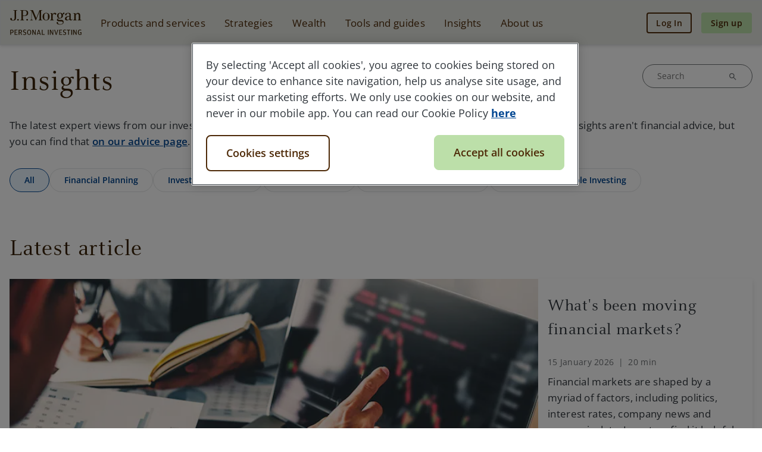

--- FILE ---
content_type: text/html
request_url: https://www.personalinvesting.jpmorgan.com/insights/?p=8115
body_size: 72858
content:
<!DOCTYPE html><html lang="en"><head><meta charSet="utf-8"/><meta http-equiv="x-ua-compatible" content="ie=edge"/><meta name="viewport" content="width=device-width, initial-scale=1, shrink-to-fit=no"/><meta name="theme-color" content="#92b580"/><link rel="stylesheet" href="https://assets.personalinvesting.jpmorgan.com/nutkit/tokens/v8/web/jpmx-gbr/tokens.css"/><link rel="stylesheet" href="https://assets.personalinvesting.jpmorgan.com/nutkit/styles/v9/web/jpmx-gbr/styles.css"/><meta name="generator" content="Gatsby 4.24.8"/><meta data-react-helmet="true" name="title" content="J.P. Morgan Personal Investing Insights"/><meta data-react-helmet="true" name="description" content="Discover expert insights on investing, retirement, and financial planning. Read about the latest expert views from our investment team, strategies, and latest trends to help you achieve financial education."/><meta data-react-helmet="true" property="og:type" content="website"/><meta data-react-helmet="true" property="og:title" content="J.P. Morgan Personal Investing Insights"/><meta data-react-helmet="true" property="og:description" content="Discover expert insights on investing, retirement, and financial planning. Read about the latest expert views from our investment team, strategies, and latest trends to help you achieve financial education."/><meta data-react-helmet="true" property="twitter:card" content="summary_large_image"/><meta data-react-helmet="true" property="twitter:title" content="J.P. Morgan Personal Investing Insights"/><meta data-react-helmet="true" property="twitter:description" content="Discover expert insights on investing, retirement, and financial planning. Read about the latest expert views from our investment team, strategies, and latest trends to help you achieve financial education."/><meta data-react-helmet="true" property="twitter:site" content="@JPMorganPI"/><meta data-react-helmet="true" name="image" content="https://images.prismic.io/jpm-personal-investing-marketing/aO0d-Z5xUNkB15oH_JPM_PI_SEO.jpg?auto=format,compress"/><meta data-react-helmet="true" name="image" property="og:image" content="https://images.prismic.io/jpm-personal-investing-marketing/aO0d-Z5xUNkB15oH_JPM_PI_SEO.jpg?auto=format,compress"/><meta data-react-helmet="true" property="twitter:image" content="https://images.prismic.io/jpm-personal-investing-marketing/aO0d-Z5xUNkB15oH_JPM_PI_SEO.jpg?auto=format,compress"/><meta data-react-helmet="true" property="twitter:url" content="https://www.personalinvesting.jpmorgan.com/"/><meta data-react-helmet="true" property="og:url" content="https://www.personalinvesting.jpmorgan.com/insights"/><style data-href="/insights/styles.748a15317c646156850c.css" data-identity="gatsby-global-css">@charset "UTF-8";.nm-email-box__image-container{align-self:center}.nm-email-box__image--mobile{margin-bottom:var(--nk-space-stack-md);padding:var(--nk-space-inline-sm) 0}.nm-email-box__text-container{display:flex;flex-flow:column nowrap;justify-content:center}._nk-chart-fan--persist-crosshair__x-axis_lh0kx_1,._nk-chart-fan--persist-crosshair_lh0kx_1 .highcharts-markers path{visibility:visible}.nm-allocation-details .nm-allocation-details__table-cell:first-child{padding-left:0}.nm-allocation-details .nm-allocation-details__table-cell:last-child{padding-right:0}.nm-allocation-details__description{margin-bottom:var(--nk-space-stack-md)}.nm-allocation-details__content{padding:0 var(--nk-space-inline-md)}/*!
 * Bootstrap Grid v5.3.3 (https://getbootstrap.com/)
 * Copyright 2011-2024 The Bootstrap Authors
 * Licensed under MIT (https://github.com/twbs/bootstrap/blob/main/LICENSE)
 */.fw-medium{font-weight:var(--nk-font-weight-medium)!important}.fw-bold{font-weight:var(--nk-font-weight-bold)!important}._nk-chart__formatter__clickable_vyzl2_24 ._nk-chart__formatter__text_vyzl2_24{color:var(--nk-ui-grey-60-color);font-weight:var(--nk-font-weight-bold)}._nk-chart__formatter__clickable_vyzl2_24:hover{cursor:pointer}._nk-chart__formatter__clickable_vyzl2_24._visible_vyzl2_31 ._nk-chart__formatter__text_vyzl2_24{color:var(--nk-ui-grey-50-color)}._nk-chart__formatter__clickable_vyzl2_24:hover ._nk-chart__formatter__text_vyzl2_24{color:var(--nk-ui-grey-40-color)}._nk-chart-time-filters_vyzl2_38 .highcharts-button-box{height:1px;transform:translate(calc(var(--nk-chart-time-filter-tab-space-inner)/2),1.5rem)}._nk-chart-navigator_vyzl2_43 .highcharts-navigator-mask-inside{stroke:var(--nk-chart-line-primary-color);stroke-width:1;height:36.2px;transform:translateY(-5.6px)}._nk-chart-navigator_vyzl2_43 .highcharts-navigator-mask-outside{cursor:pointer}._nk-tab-group__head-group_vyzl2_53{display:flex}._nk-tab-group__head-item_vyzl2_56{background-color:var(--nk-tabs-background-color);border-bottom:var(--nk-tabs-head-item-border-size) solid var(--nk-tabs-head-item-border-color);border-radius:2px;display:inline-block;font-size:var(--nk-font-size-xs);line-height:var(--nk-icon-size-md);padding:var(--nk-tabs-item-button-space-inner);position:relative;text-align:center;transition:var(--nk-accessibility-focus-box-shadow-animation) box-shadow ease-in;width:100%}._nk-tab-group__head-item_vyzl2_56:focus-visible{box-shadow:var(--nk-accessibility-focus-box-shadow-md);outline:none}._nk-tab-group__head-item--storybook-focus_vyzl2_74{box-shadow:var(--nk-accessibility-focus-box-shadow-md)!important}._nk-tab-group__head-item_vyzl2_56:focus-visible{outline:var(--nk-accessibility-focus-outline);outline-offset:var(--nk-accessibility-focus-outline-offset)}._nk-tab-group__head-item--storybook-focus_vyzl2_74{outline:var(--nk-accessibility-focus-outline)!important;outline-offset:var(--nk-accessibility-focus-outline-offset)}._nk-tab-group__head-item--selected_vyzl2_85{border-bottom:var(--nk-tabs-selected-head-item-border-size) solid var(--nk-tabs-selected-head-item-border-color);font-weight:var(--nk-font-weight-bold)}._nk-tab-group__head-item--inline_vyzl2_89{padding:var(--nk-tabs-item-button-inline-space-inner);width:var(--nk-tabs-item-button-inline-width)}._nk-tab-group__head-item--disabled_vyzl2_93{color:var(--nk-ui-grey-70-color);cursor:not-allowed;pointer-events:none;-webkit-user-select:none;user-select:none}._nk-tab-group__head-item__link_vyzl2_99,._nk-tab-group__head-item__link_vyzl2_99:hover{color:inherit;cursor:pointer;display:block;font-weight:inherit;height:100%;-webkit-text-decoration:var(--nk-tabs-head-item-link-text-decoration);text-decoration:var(--nk-tabs-head-item-link-text-decoration);width:100%}._nk-tab-group__head-item__caption_vyzl2_108{display:block;font-weight:var(--nk-font-weight-regular)}@media (min-width:524px){._nk-tab-group__head-item__icon_vyzl2_113{display:inline;margin-right:8px}}._nk-tab-group__tab-item_vyzl2_118{padding-top:var(--nk-tabs-item-space-inner)}._nk-tab-group__panel_vyzl2_121{border-radius:2px;position:relative;transition:var(--nk-accessibility-focus-box-shadow-animation) box-shadow ease-in}._nk-tab-group__panel_vyzl2_121:focus-visible{box-shadow:var(--nk-accessibility-focus-box-shadow-md);outline:none}._nk-tab-group__panel--storybook-focus_vyzl2_131{box-shadow:var(--nk-accessibility-focus-box-shadow-md)!important}._nk-tab-group__panel_vyzl2_121:focus-visible{outline:var(--nk-accessibility-focus-outline);outline-offset:var(--nk-accessibility-focus-outline-offset)}._nk-tab-group__panel--storybook-focus_vyzl2_131{outline:var(--nk-accessibility-focus-outline)!important;outline-offset:var(--nk-accessibility-focus-outline-offset)}._nk-tab-group__head-item_vyzl2_56{border-bottom-color:transparent}._nk-tab-group__head-item_vyzl2_56:hover{border-bottom-color:var(--nk-ui-grey-80-color)}._nk-tab-group__head-item--selected_vyzl2_85,._nk-tab-group__head-item--selected_vyzl2_85:hover{border-bottom-color:var(--nk-tabs-selected-head-item-border-color)}._nk-tab-group__head-item__link_vyzl2_99,._nk-tab-group__head-item__link_vyzl2_99:hover{font-size:var(--nk-font-size-xxs)}._nk-panel_jat0s_23{background-color:var(--nk-panel-background-color);border:solid var(--nk-panel-border-size) var(--nk-panel-border-color);border-radius:var(--nk-panel-border-radius);box-shadow:var(--nk-panel-box-shadow-top) var(--nk-panel-box-shadow-left) var(--nk-panel-box-shadow-size) var(--nk-box-shadow-spread) var(--nk-box-shadow-color);display:block;margin-bottom:var(--nk-panel-space-stack)}._nk-panel__body_jat0s_31{padding:var(--nk-panel-space-inner)}._nk-panel__body_jat0s_31>:last-child{margin-bottom:0}._nk-panel__top-stripe-wrapper_jat0s_37{position:relative}._nk-panel__disclosure_jat0s_40{border-radius:inherit}._nk-panel_jat0s_23 ._nk-panel--disclosure-summary_jat0s_43{padding:var(--nk-panel-disclosure-summary-space-inner)}._nk-panel_jat0s_23 ._nk-panel--disclosure-body_jat0s_46{padding:var(--nk-panel-disclosure-body-space-inner)}._nk-panel__no-border-top_jat0s_49{border-radius:0 0 var(--nk-panel-border-radius) var(--nk-panel-border-radius)}._nk-panel__top-stripe_jat0s_37{border-radius:var(--nk-panel-border-radius) var(--nk-panel-border-radius) 0 0;height:var(--nk-panel-top-stripe-height)}._nk-panel__top-stripe--color-primary_jat0s_56{background-color:var(--nk-panel-top-stripe-primary-color)}._nk-panel__top-stripe--color-secondary_jat0s_59{background-color:var(--nk-panel-top-stripe-secondary-color)}._nk-panel__title_jat0s_62{align-items:center;display:flex;justify-content:space-between;justify-items:center;padding:var(--nk-panel-space-inner)}._nk-panel__title_jat0s_62>:last-child{margin-bottom:0}._nk-panel__title--ghost_jat0s_72{margin:var(--nk-space-inset-sm) 0;padding-right:var(--nk-space-inset-md)}@media (max-width:767px){._nk-panel__title--ghost_jat0s_72{padding-right:0}}._nk-panel__actions--ghost_jat0s_81{align-self:flex-end;margin:var(--nk-space-inset-sm) 0 var(--nk-space-inset-sm) auto}._nk-panel__actions--ghost--has-more-content_jat0s_85{margin-bottom:var(--nk-space-stack-lg)}@media (max-width:767px){._nk-panel__actions--ghost_jat0s_81{align-self:auto;margin-left:0}}._nk-panel--stretch--md_jat0s_94 ._nk-panel__body_jat0s_31,._nk-panel--stretch--md_jat0s_94 ._nk-panel__title_jat0s_62{padding:var(--nk-space-stretch-md)}._nk-panel--stretch--lg_jat0s_97 ._nk-panel__body_jat0s_31,._nk-panel--stretch--lg_jat0s_97 ._nk-panel__title_jat0s_62{padding:var(--nk-space-stretch-lg)}._nk-panel--inset--sm_jat0s_100 ._nk-panel__body_jat0s_31,._nk-panel--inset--sm_jat0s_100 ._nk-panel__title_jat0s_62{padding:var(--nk-space-inset-sm)}._nk-panel--inset--md_jat0s_103 ._nk-panel__body_jat0s_31,._nk-panel--inset--md_jat0s_103 ._nk-panel__title_jat0s_62{padding:var(--nk-space-inset-md)}._nk-panel--inset--lg_jat0s_106 ._nk-panel__body_jat0s_31,._nk-panel--inset--lg_jat0s_106 ._nk-panel__title_jat0s_62{padding:var(--nk-space-inset-lg)}._nk-panel__title_jat0s_62+._nk-panel__body_jat0s_31{padding-top:0}._nk-panel--is-full-width_jat0s_112{border-radius:0;margin:0}._nk-panel--no-shadow_jat0s_116{box-shadow:none}._nk-panel--ghost_jat0s_119{align-items:center;background-image:repeating-linear-gradient(0deg,var(--nk-panel-ghost-border-color),var(--nk-panel-ghost-border-color) var(--nk-dashed-border-length),transparent var(--nk-dashed-border-length),transparent calc(var(--nk-dashed-border-length) + var(--nk-dashed-border-spacing)),var(--nk-panel-ghost-border-color) calc(var(--nk-dashed-border-length) + var(--nk-dashed-border-spacing))),repeating-linear-gradient(90deg,var(--nk-panel-ghost-border-color),var(--nk-panel-ghost-border-color) var(--nk-dashed-border-length),transparent var(--nk-dashed-border-length),transparent calc(var(--nk-dashed-border-length) + var(--nk-dashed-border-spacing)),var(--nk-panel-ghost-border-color) calc(var(--nk-dashed-border-length) + var(--nk-dashed-border-spacing))),repeating-linear-gradient(180deg,var(--nk-panel-ghost-border-color),var(--nk-panel-ghost-border-color) var(--nk-dashed-border-length),transparent var(--nk-dashed-border-length),transparent calc(var(--nk-dashed-border-length) + var(--nk-dashed-border-spacing)),var(--nk-panel-ghost-border-color) calc(var(--nk-dashed-border-length) + var(--nk-dashed-border-spacing))),repeating-linear-gradient(270deg,var(--nk-panel-ghost-border-color),var(--nk-panel-ghost-border-color) var(--nk-dashed-border-length),transparent var(--nk-dashed-border-length),transparent calc(var(--nk-dashed-border-length) + var(--nk-dashed-border-spacing)),var(--nk-panel-ghost-border-color) calc(var(--nk-dashed-border-length) + var(--nk-dashed-border-spacing)));background-position:0 0,0 0,100% 0,0 100%;background-repeat:no-repeat;background-size:var(--nk-panel-ghost-border-width) 100%,100% var(--nk-panel-ghost-border-width),var(--nk-panel-ghost-border-width) 100%,100% var(--nk-panel-ghost-border-width);border:none;display:flex;flex-wrap:wrap;padding:var(--nk-panel-ghost-space-inner)}@media (max-width:767px){._nk-panel--ghost_jat0s_119{align-items:normal;flex-direction:column}}._nk-panel--ghost-after-buttons_jat0s_136{width:100%}._nk-panel--theme-dark_jat0s_139,._nk-panel--theme-dark_jat0s_139 ._nk-panel_jat0s_23{background-color:var(--nk-panel-dark-background-color)}._nk-heading--underline_vnznc_1{border-bottom:var(--nk-hr-border-size) solid var(--nk-hr-color-base);padding-bottom:var(--nk-space-inset-sm)}._nk-heading__icon_vnznc_5{margin-right:var(--nk-space-inset-sm)}._nk-heading__children_vnznc_8{vertical-align:middle}._nk-text_vnznc_12{letter-spacing:var(--nk-font-letter-spacing)}._nk-text--style-jumbo_vnznc_15{font-family:var(--nk-font-jumbo-family);font-size:var(--nk-font-jumbo-size);font-weight:var(--nk-font-jumbo-weight);letter-spacing:var(--nk-font-jumbo-letter-spacing);line-height:var(--nk-font-jumbo-line-height);margin-bottom:var(--nk-font-jumbo-space-stack);text-transform:var(--nk-font-jumbo-text-transform)}._nk-text--style-highlight_vnznc_24{font-family:var(--nk-font-highlight-family);font-size:var(--nk-font-highlight-size);font-weight:var(--nk-font-highlight-weight);letter-spacing:var(--nk-font-highlight-letter-spacing);line-height:var(--nk-font-highlight-line-height);margin-bottom:var(--nk-font-highlight-space-stack);text-transform:var(--nk-font-highlight-text-transform)}._nk-text--style-title-1_vnznc_33{font-family:var(--nk-font-title-1-family);font-size:var(--nk-font-title-1-size);font-weight:var(--nk-font-title-1-weight);letter-spacing:var(--nk-font-title-1-letter-spacing);line-height:var(--nk-font-title-1-line-height);margin-bottom:var(--nk-font-title-1-space-stack);text-transform:var(--nk-font-title-1-text-transform)}._nk-text--style-title-2_vnznc_42{font-family:var(--nk-font-title-2-family);font-size:var(--nk-font-title-2-size);font-weight:var(--nk-font-title-2-weight);letter-spacing:var(--nk-font-title-2-letter-spacing);line-height:var(--nk-font-title-2-line-height);margin-bottom:var(--nk-font-title-2-space-stack);text-transform:var(--nk-font-title-2-text-transform)}._nk-text--style-title-3_vnznc_51{font-family:var(--nk-font-title-3-family);font-size:var(--nk-font-title-3-size);font-weight:var(--nk-font-title-3-weight);letter-spacing:var(--nk-font-title-3-letter-spacing);line-height:var(--nk-font-title-3-line-height);margin-bottom:var(--nk-font-title-3-space-stack);text-transform:var(--nk-font-title-3-text-transform)}._nk-text--style-text-1_vnznc_60{font-family:var(--nk-font-text-1-family);font-size:var(--nk-font-text-1-size);font-weight:var(--nk-font-text-1-weight);letter-spacing:var(--nk-font-text-1-letter-spacing);line-height:var(--nk-font-text-1-line-height);margin-bottom:var(--nk-font-text-1-space-stack);text-transform:var(--nk-font-text-1-text-transform)}._nk-text--style-text-2_vnznc_69{font-family:var(--nk-font-text-2-family);font-size:var(--nk-font-text-2-size);font-weight:var(--nk-font-text-2-weight);letter-spacing:var(--nk-font-text-2-letter-spacing);line-height:var(--nk-font-text-2-line-height);margin-bottom:var(--nk-font-text-2-space-stack)}._nk-text--style-text-3_vnznc_77{font-family:var(--nk-font-text-3-family);font-size:var(--nk-font-text-3-size);font-weight:var(--nk-font-text-3-weight);letter-spacing:var(--nk-font-text-3-letter-spacing);line-height:var(--nk-font-text-3-line-height);margin-bottom:var(--nk-font-text-3-space-stack)}._nk-text--mono_vnznc_85._nk-text_vnznc_12{font-family:var(--nk-font-family-mono);letter-spacing:var(--nk-font-family-mono-letter-spacing)}._nk-text--no-line-height_vnznc_89{line-height:1}._nk-text--italic_vnznc_92{font-style:var(--nk-font-style-italic)}._nk-text--tag-small_vnznc_95{font-family:var(--nk-font-text-2-family);font-size:var(--nk-font-text-2-size);font-weight:var(--nk-font-text-2-weight);letter-spacing:var(--nk-font-text-2-letter-spacing);line-height:var(--nk-font-text-2-line-height);margin-bottom:var(--nk-font-text-2-space-stack)}._nk-text--tag-span_vnznc_103{margin-bottom:0}._nk-text--size-xxl_vnznc_106{font-size:var(--nk-font-size-xxl)}._nk-text--size-xl_vnznc_109{font-size:var(--nk-font-size-xl)}._nk-text--size-lg_vnznc_112{font-size:var(--nk-font-size-lg)}._nk-text--size-md_vnznc_115{font-size:var(--nk-font-size-md)}._nk-text--size-sm_vnznc_118{font-size:var(--nk-font-size-sm)}._nk-text--size-xs_vnznc_121{font-size:var(--nk-font-size-xs)}._nk-text--size-xxs_vnznc_124{font-size:var(--nk-font-size-xxs)}._nk-text--fw-default_vnznc_127,._nk-text--fw-regular_vnznc_130{font-weight:var(--nk-font-weight-regular)}._nk-text--fw-medium_vnznc_133{font-weight:var(--nk-font-weight-medium)}._nk-text--fw-bold_vnznc_136{font-weight:var(--nk-font-weight-bold)}._nk-text--align-left_vnznc_139{text-align:left}._nk-text--align-center_vnznc_142{text-align:center}._nk-text--align-right_vnznc_145{text-align:right}._nk-text--color-default_vnznc_148,._nk-text--color-primary_vnznc_148{color:var(--nk-text-color-primary)}._nk-text--color-secondary_vnznc_151{color:var(--nk-text-color-secondary)}._nk-text--color-brand-primary_vnznc_154,._nk-text--color-brand_vnznc_154{color:var(--nk-text-color-brand-primary)}._nk-text--color-brand-secondary_vnznc_157{color:var(--nk-text-color-brand-secondary)}._nk-text--color-disabled_vnznc_160,._nk-text--color-extra-light_vnznc_160{color:var(--nk-text-color-disabled)}._nk-text--color-light_vnznc_163,._nk-text--color-tertiary_vnznc_163{color:var(--nk-text-color-tertiary)}._nk-text--color-dark_vnznc_166{color:var(--nk-font-color-dark)}._nk-text--color-primary-inverse_vnznc_169,._nk-text--color-white_vnznc_169{color:var(--nk-text-color-primary-inverse)}._nk-text--color-black_vnznc_172{color:var(--nk-font-color-black)}._nk-text--color-link_vnznc_175{color:var(--nk-text-color-interactive-default)}._nk-text--no-color_vnznc_178._nk-text_vnznc_12{color:inherit}._nk-text--no-stack_vnznc_181{margin-bottom:0}@media (min-width:0){._nk-text--breakpoint-xs--fs-xxs_vnznc_185{font-size:var(--nk-font-size-xxs)}._nk-text--breakpoint-xs--fs-xs_vnznc_188{font-size:var(--nk-font-size-xs)}._nk-text--breakpoint-xs--fs-sm_vnznc_191{font-size:var(--nk-font-size-sm)}._nk-text--breakpoint-xs--fs-md_vnznc_194{font-size:var(--nk-font-size-md)}._nk-text--breakpoint-xs--fs-lg_vnznc_197{font-size:var(--nk-font-size-lg)}._nk-text--breakpoint-xs--fs-xl_vnznc_200{font-size:var(--nk-font-size-xl)}._nk-text--breakpoint-xs--fs-xxl_vnznc_203{font-size:var(--nk-font-size-xxl)}._nk-text--breakpoint-xs--fw-default_vnznc_206,._nk-text--breakpoint-xs--fw-regular_vnznc_209{font-weight:var(--nk-font-weight-regular)}._nk-text--breakpoint-xs--fw-medium_vnznc_212{font-weight:var(--nk-font-weight-medium)}._nk-text--breakpoint-xs--fw-bold_vnznc_215{font-weight:var(--nk-font-weight-bold)}}@media (min-width:524px){._nk-text--breakpoint-sm--fs-xxs_vnznc_220{font-size:var(--nk-font-size-xxs)}._nk-text--breakpoint-sm--fs-xs_vnznc_223{font-size:var(--nk-font-size-xs)}._nk-text--breakpoint-sm--fs-sm_vnznc_226{font-size:var(--nk-font-size-sm)}._nk-text--breakpoint-sm--fs-md_vnznc_229{font-size:var(--nk-font-size-md)}._nk-text--breakpoint-sm--fs-lg_vnznc_232{font-size:var(--nk-font-size-lg)}._nk-text--breakpoint-sm--fs-xl_vnznc_235{font-size:var(--nk-font-size-xl)}._nk-text--breakpoint-sm--fs-xxl_vnznc_238{font-size:var(--nk-font-size-xxl)}._nk-text--breakpoint-sm--fw-default_vnznc_241,._nk-text--breakpoint-sm--fw-regular_vnznc_244{font-weight:var(--nk-font-weight-regular)}._nk-text--breakpoint-sm--fw-medium_vnznc_247{font-weight:var(--nk-font-weight-medium)}._nk-text--breakpoint-sm--fw-bold_vnznc_250{font-weight:var(--nk-font-weight-bold)}}@media (min-width:768px){._nk-text--breakpoint-md--fs-xxs_vnznc_255{font-size:var(--nk-font-size-xxs)}._nk-text--breakpoint-md--fs-xs_vnznc_258{font-size:var(--nk-font-size-xs)}._nk-text--breakpoint-md--fs-sm_vnznc_261{font-size:var(--nk-font-size-sm)}._nk-text--breakpoint-md--fs-md_vnznc_264{font-size:var(--nk-font-size-md)}._nk-text--breakpoint-md--fs-lg_vnznc_267{font-size:var(--nk-font-size-lg)}._nk-text--breakpoint-md--fs-xl_vnznc_270{font-size:var(--nk-font-size-xl)}._nk-text--breakpoint-md--fs-xxl_vnznc_273{font-size:var(--nk-font-size-xxl)}._nk-text--breakpoint-md--fw-default_vnznc_276,._nk-text--breakpoint-md--fw-regular_vnznc_279{font-weight:var(--nk-font-weight-regular)}._nk-text--breakpoint-md--fw-medium_vnznc_282{font-weight:var(--nk-font-weight-medium)}._nk-text--breakpoint-md--fw-bold_vnznc_285{font-weight:var(--nk-font-weight-bold)}}@media (min-width:1024px){._nk-text--breakpoint-lg--fs-xxs_vnznc_290{font-size:var(--nk-font-size-xxs)}._nk-text--breakpoint-lg--fs-xs_vnznc_293{font-size:var(--nk-font-size-xs)}._nk-text--breakpoint-lg--fs-sm_vnznc_296{font-size:var(--nk-font-size-sm)}._nk-text--breakpoint-lg--fs-md_vnznc_299{font-size:var(--nk-font-size-md)}._nk-text--breakpoint-lg--fs-lg_vnznc_302{font-size:var(--nk-font-size-lg)}._nk-text--breakpoint-lg--fs-xl_vnznc_305{font-size:var(--nk-font-size-xl)}._nk-text--breakpoint-lg--fs-xxl_vnznc_308{font-size:var(--nk-font-size-xxl)}._nk-text--breakpoint-lg--fw-default_vnznc_311,._nk-text--breakpoint-lg--fw-regular_vnznc_314{font-weight:var(--nk-font-weight-regular)}._nk-text--breakpoint-lg--fw-medium_vnznc_317{font-weight:var(--nk-font-weight-medium)}._nk-text--breakpoint-lg--fw-bold_vnznc_320{font-weight:var(--nk-font-weight-bold)}}@media (min-width:1280px){._nk-text--breakpoint-xl--fs-xxs_vnznc_325{font-size:var(--nk-font-size-xxs)}._nk-text--breakpoint-xl--fs-xs_vnznc_328{font-size:var(--nk-font-size-xs)}._nk-text--breakpoint-xl--fs-sm_vnznc_331{font-size:var(--nk-font-size-sm)}._nk-text--breakpoint-xl--fs-md_vnznc_334{font-size:var(--nk-font-size-md)}._nk-text--breakpoint-xl--fs-lg_vnznc_337{font-size:var(--nk-font-size-lg)}._nk-text--breakpoint-xl--fs-xl_vnznc_340{font-size:var(--nk-font-size-xl)}._nk-text--breakpoint-xl--fs-xxl_vnznc_343{font-size:var(--nk-font-size-xxl)}._nk-text--breakpoint-xl--fw-default_vnznc_346,._nk-text--breakpoint-xl--fw-regular_vnznc_349{font-weight:var(--nk-font-weight-regular)}._nk-text--breakpoint-xl--fw-medium_vnznc_352{font-weight:var(--nk-font-weight-medium)}._nk-text--breakpoint-xl--fw-bold_vnznc_355{font-weight:var(--nk-font-weight-bold)}}._nk-text--style-text-1_vnznc_60:not([class*=no-stack])+._nk-text--style-text-1_vnznc_60{margin-top:calc(var(--nk-font-text-1-siblings-space-stack) - var(--nk-font-text-1-space-stack))}._nk-text--theme-dark--color-default_vnznc_362,._nk-text--theme-dark--color-primary_vnznc_362{color:var(--nk-text-color-primary-dark)}._nk-text--theme-dark--color-dark_vnznc_365{color:var(--nk-font-color-dark-dark)}._nk-text--theme-dark--color-light_vnznc_368,._nk-text--theme-dark--color-tertiary_vnznc_368{color:var(--nk-text-color-dark-tertiary)}._nk-text--theme-dark--color-disabled_vnznc_371,._nk-text--theme-dark--color-extra-light_vnznc_371{color:var(--nk-text-color-dark-disabled)}._nk-text--theme-dark_vnznc_362 ._nk-text--color-default_vnznc_148,._nk-text--theme-dark_vnznc_362 ._nk-text--color-primary_vnznc_148{color:var(--nk-text-color-primary-dark)}._nk-text--theme-dark_vnznc_362 ._nk-text--color-dark_vnznc_166{color:var(--nk-font-color-dark-dark)}._nk-text--theme-dark_vnznc_362 ._nk-text--color-light_vnznc_163,._nk-text--theme-dark_vnznc_362 ._nk-text--color-tertiary_vnznc_163{color:var(--nk-text-color-dark-tertiary)}._nk-text--theme-dark_vnznc_362 ._nk-text--color-disabled_vnznc_160,._nk-text--theme-dark_vnznc_362 ._nk-text--color-extra-light_vnznc_160{color:var(--nk-text-color-dark-disabled)}@keyframes _nk-loading-rotate_zbinf_1{0%{transform:rotate(0) translateZ(0)}to{transform:rotate(1turn) translateZ(0)}}._nk-loading_zbinf_9{display:flex;justify-content:center;padding:var(--nk-space-inset-lg)}[loki-test] ._nk-loading_zbinf_9{visibility:hidden}._nk-loading_zbinf_9:before{animation:_nk-loading-rotate_zbinf_1 var(--nk-spinner-animation-duration) infinite linear;border:var(--nk-spinner-border-width) solid var(--nk-spinner-color);border-left-color:transparent;border-radius:50%;content:"";display:block;height:var(--nk-spinner-size);transform:translateZ(0);width:var(--nk-spinner-size)}._nk-loading--small_zbinf_28:before{border-width:var(--nk-spinner-border-width-sm);height:var(--nk-spinner-size-sm);width:var(--nk-spinner-size-sm)}._nk-loading--in-primary-button_zbinf_33,._nk-loading--in-secondary-button_zbinf_33,._nk-loading--in-tertiary-button_zbinf_33{inset:0;padding:0;position:absolute}._nk-loading--in-primary-button_zbinf_33:before,._nk-loading--in-secondary-button_zbinf_33:before,._nk-loading--in-tertiary-button_zbinf_33:before{margin:auto 0}._nk-loading--in-primary-button_zbinf_33:before{border-color:var(--nk-spinner-button-primary-color);border-left-color:transparent}._nk-loading--in-secondary-button_zbinf_33:before{border-color:var(--nk-spinner-button-secondary-color);border-left-color:transparent;opacity:var(--nk-button-secondary-disabled-opacity)}._nk-loading--in-tertiary-button_zbinf_33:before{border-color:var(--nk-spinner-button-tertiary-color);border-left-color:transparent}._nk-loading--overlay_zbinf_57{align-items:center;background-color:RGBA(var(--nk-loading-overlay-background-color),.75);display:flex;inset:0;position:fixed;z-index:var(--nk-loading-overlay-z-index)}._nk-loading--no-padding_zbinf_68{padding:0}._nk-loading--inline_zbinf_71{display:inline;padding:0}._nk-loading--inline_zbinf_71:before{display:inline-flex;padding:0;vertical-align:middle}._nk-loading--inline-padding--left_zbinf_80{padding-left:var(--nk-space-inline-md)}._nk-loading--inline-padding--right_zbinf_83{padding-right:var(--nk-space-inline-md)}._nk-button_ieqjs_1{border-radius:var(--nk-button-border-radius);box-sizing:content-box;display:inline-block;font-size:var(--nk-button-font-size);font-weight:var(--nk-button-font-weight);letter-spacing:var(--nk-button-letter-spacing);line-height:var(--nk-button-line-height);min-width:var(--nk-button-min-width);padding:var(--nk-button-space-inner);transition-duration:var(--nk-button-transition-duration);transition-property:background-color;transition-timing-function:ease}._nk-button_ieqjs_1:hover{text-decoration:none}._nk-button--sm_ieqjs_18{border-radius:var(--nk-button-border-radius);font-size:var(--nk-button-sm-font-size);min-width:var(--nk-button-sm-min-width);padding:var(--nk-button-sm-space-inner);position:relative;transition:var(--nk-accessibility-focus-box-shadow-animation) box-shadow ease-in}._nk-button--sm_ieqjs_18:focus-visible{box-shadow:var(--nk-accessibility-focus-box-shadow-sm);outline:none}._nk-button--sm--storybook-focus_ieqjs_31{box-shadow:var(--nk-accessibility-focus-box-shadow-sm)!important}._nk-button--sm_ieqjs_18:focus-visible{outline:var(--nk-accessibility-focus-outline);outline-offset:var(--nk-accessibility-focus-outline-offset)}._nk-button--sm--storybook-focus_ieqjs_31{outline:var(--nk-accessibility-focus-outline)!important;outline-offset:var(--nk-accessibility-focus-outline-offset)}._nk-button--sm_ieqjs_18._nk-button--primary_ieqjs_42{padding:calc(var(--nk-button-sm-space-inner-vertical) - var(--nk-button-primary-border-size)) calc(var(--nk-button-sm-space-inner-horizontal) - var(--nk-button-primary-border-size))}._nk-button--sm_ieqjs_18._nk-button--secondary_ieqjs_45{padding:calc(var(--nk-button-sm-space-inner-vertical) - var(--nk-button-secondary-border-size)) calc(var(--nk-button-sm-space-inner-horizontal) - var(--nk-button-secondary-border-size))}._nk-button--primary_ieqjs_42{background-color:var(--nk-button-primary-background-color);border:var(--nk-button-primary-border-size) solid var(--nk-button-primary-border-color);color:var(--nk-button-primary-text-color);padding:calc(var(--nk-button-space-inner-vertical) - var(--nk-button-primary-border-size)) calc(var(--nk-button-space-inner-horizontal) - var(--nk-button-primary-border-size));text-shadow:var(--nk-button-text-shadow)}._nk-button--primary--storybook-hover_ieqjs_55,._nk-button--primary_ieqjs_42:hover{background-color:var(--nk-button-primary-background-color-hover);color:var(--nk-button-primary-text-color)}._nk-button--primary_ieqjs_42:focus{border:var(--nk-button-primary-border-size-focus) solid var(--nk-button-primary-border-color-focus)}._nk-button--primary--storybook-focus_ieqjs_62{border:var(--nk-button-primary-border-size-focus) solid var(--nk-button-primary-border-color-focus)!important}._nk-button--primary_ieqjs_42._nk-button--is-disabled_ieqjs_65,._nk-button--primary_ieqjs_42._nk-button_ieqjs_1:disabled{background-color:var(--nk-button-primary-disabled-background-color);color:var(--nk-button-primary-disabled-text-color);opacity:var(--nk-button-primary-disabled-opacity);text-shadow:var(--nk-button-primary-disabled-text-shadow)}._nk-button--secondary_ieqjs_45{background-color:var(--nk-button-secondary-background-color);border:var(--nk-button-secondary-border-size) solid var(--nk-button-secondary-border-color);color:var(--nk-button-secondary-text-color);padding:calc(var(--nk-button-space-inner-vertical) - var(--nk-button-secondary-border-size)) calc(var(--nk-button-space-inner-horizontal) - var(--nk-button-secondary-border-size));transition-property:background-color}._nk-button--secondary--storybook-hover_ieqjs_78._nk-button--secondary_ieqjs_45,._nk-button--secondary_ieqjs_45:hover{background-color:var(--nk-button-secondary-background-color-hover);color:var(--nk-button-secondary-text-color)}._nk-button--secondary_ieqjs_45:focus{border:var(--nk-button-secondary-border-size-focus) solid var(--nk-button-secondary-border-color-focus)}._nk-button--secondary--storybook-focus_ieqjs_85{border:var(--nk-button-secondary-border-size-focus) solid var(--nk-button-secondary-border-color-focus)!important}._nk-button--secondary_ieqjs_45._nk-button--is-disabled_ieqjs_65,._nk-button--secondary_ieqjs_45._nk-button_ieqjs_1:disabled{border-color:var(--nk-button-secondary-disabled-border-color);color:var(--nk-button-secondary-disabled-text-color);opacity:var(--nk-button-secondary-disabled-opacity)}._nk-button--tertiary_ieqjs_93{background-color:var(--nk-button-tertiary-background-color);box-shadow:inset 0 0 0 1px var(--nk-button-tertiary-border-color);color:var(--nk-button-tertiary-text-color);font-weight:var(--nk-button-tertiary-font-weight);transition-property:background-color}._nk-button--tertiary--storybook-hover_ieqjs_100,._nk-button--tertiary_ieqjs_93:hover{background-color:var(--nk-button-tertiary-background-color-hover);color:var(--nk-button-tertiary-color-hover)}._nk-button--tertiary_ieqjs_93._nk-button--is-disabled_ieqjs_65 ._nk-button__children_ieqjs_104,._nk-button--tertiary_ieqjs_93._nk-button_ieqjs_1:disabled ._nk-button__children_ieqjs_104{color:var(--nk-button-tertiary-disabled-text-color);opacity:var(--nk-button-tertiary-disabled-opacity)}._nk-button--link_ieqjs_108{border-radius:var(--nk-button-link-border-radius);color:var(--nk-text-color-interactive-default);font-size:inherit;font-weight:var(--nk-font-link-weight);line-height:inherit;min-width:auto;padding:0;text-align:left;-webkit-text-decoration:var(--nk-link-text-decoration);text-decoration:var(--nk-link-text-decoration);text-underline-offset:var(--nk-link-text-underline-offset);white-space:normal}._nk-button--link_ieqjs_108:not([class*=--button]):hover{-webkit-text-decoration:var(--nk-link-hover-text-decoration);text-decoration:var(--nk-link-hover-text-decoration)}._nk-button--link_ieqjs_108._nk-button--sm_ieqjs_18{font-size:var(--nk-button-sm-font-size)}._nk-button--is-disabled_ieqjs_65,._nk-button_ieqjs_1:disabled{cursor:not-allowed;pointer-events:none;-webkit-user-select:none;user-select:none}._nk-button--no-padding_ieqjs_132{padding:0}._nk-button--block_ieqjs_135,._nk-button--block_ieqjs_135._nk-button--primary_ieqjs_42,._nk-button--block_ieqjs_135._nk-button--secondary_ieqjs_45{box-sizing:border-box;display:block;max-width:100%;padding-left:0;padding-right:0;width:100%}._nk-button--is-loading_ieqjs_143{position:relative}._nk-button--is-loading_ieqjs_143 ._nk-button__children_ieqjs_104{visibility:hidden}._nk-button--theme-dark--secondary_ieqjs_149{background-color:var(--nk-button-dark-secondary-background-color);color:var(--nk-button-dark-secondary-text-color);font-weight:var(--nk-button-dark-secondary-font-weight)}._nk-button--theme-dark--secondary_ieqjs_149:hover{background-color:var(--nk-button-dark-secondary-background-color-hover);border:var(--nk-button-secondary-border-size) solid var(--nk-button-dark-secondary-border-color-hover);color:var(--nk-button-dark-secondary-text-color-hover)}._nk-button--theme-dark--secondary--storybook-hover_ieqjs_159{background-color:var(--nk-button-dark-secondary-background-color-hover)!important;border:var(--nk-button-secondary-border-size) solid var(--nk-button-dark-secondary-border-color-hover)!important;color:var(--nk-button-dark-secondary-text-color-hover)!important}._nk-button--theme-dark_ieqjs_149 ._nk-button--secondary_ieqjs_45{background-color:var(--nk-button-dark-secondary-background-color);color:var(--nk-button-dark-secondary-text-color);font-weight:var(--nk-button-dark-secondary-font-weight)}._nk-button--theme-dark_ieqjs_149 ._nk-button--secondary_ieqjs_45:hover{background-color:var(--nk-button-dark-secondary-background-color-hover);border:var(--nk-button-secondary-border-size) solid var(--nk-button-dark-secondary-border-color-hover);color:var(--nk-button-dark-secondary-text-color-hover)}._nk-button--theme-dark_ieqjs_149 ._nk-button--secondary--storybook-hover_ieqjs_78{background-color:var(--nk-button-dark-secondary-background-color-hover)!important;border:var(--nk-button-secondary-border-size) solid var(--nk-button-dark-secondary-border-color-hover)!important;color:var(--nk-button-dark-secondary-text-color-hover)!important}._nk-disclosure__details_1jd9h_23{background-color:var(--nk-disclosure-background-color)}._nk-disclosure__details--no-background_1jd9h_26{background-color:inherit}._nk-disclosure__details--striped_1jd9h_29:nth-child(2n){background-color:var(--nk-disclosure-striped-background-color)}._nk-disclosure__details--border_1jd9h_32{border:solid var(--nk-disclosure-border-size) var(--nk-disclosure-border-color)}._nk-disclosure__body_1jd9h_35{padding:var(--nk-disclosure-space-inner)}._nk-disclosure__body-space--md_1jd9h_38{padding:var(--nk-panel-disclosure-body-space-inner)}._nk-disclosure__body--no-space_1jd9h_41{padding:0}._nk-disclosure__summary_1jd9h_44{cursor:pointer;list-style:none}._nk-disclosure__summary_1jd9h_44::-webkit-details-marker{display:none}._nk-disclosure__summary_1jd9h_44:focus{outline:none}._nk-disclosure__summary--focussed_1jd9h_54{border-radius:var(--nk-accessibility-focus-box-shadow-border-radius);position:relative;transition:var(--nk-accessibility-focus-box-shadow-animation) box-shadow ease-in}._nk-disclosure__summary--focussed_1jd9h_54:focus-visible{box-shadow:var(--nk-accessibility-focus-box-shadow-md);outline:none}._nk-disclosure__summary--focussed--storybook-focus_1jd9h_64{box-shadow:var(--nk-accessibility-focus-box-shadow-md)!important}._nk-disclosure__summary--focussed_1jd9h_54:focus-visible{outline:var(--nk-accessibility-focus-outline);outline-offset:var(--nk-accessibility-focus-outline-offset)}._nk-disclosure__summary--focussed--storybook-focus_1jd9h_64{outline:var(--nk-accessibility-focus-outline)!important;outline-offset:var(--nk-accessibility-focus-outline-offset)}._nk-disclosure__summary_1jd9h_44 ._nk-disclosure-summary__marker_1jd9h_75{flex-shrink:0;margin-left:auto;transition:transform var(--nk-disclosure-animation-speed) ease-in-out}._nk-disclosure__summary--collapsed_1jd9h_80 ._nk-disclosure-summary__marker_1jd9h_75{transform:rotate(0)}._nk-disclosure__summary--expanded_1jd9h_83 ._nk-disclosure-summary__marker_1jd9h_75{transform:rotate(-180deg)}._nk-disclosure__summary--no-space_1jd9h_86{padding:0}._nk-disclosure__summary_1jd9h_44[aria-expanded=false]+._nk-disclosure__body_1jd9h_35{display:none}._nk-disclosure-summary-title_1jd9h_92{align-items:center;color:inherit;display:flex;justify-items:center;min-height:var(--nk-disclosure-summary-height);padding:var(--nk-disclosure-space-inner);width:100%}._nk-disclosure-summary-title--no-space_1jd9h_101._nk-disclosure-summary-title_1jd9h_92{min-height:auto;padding:0}._nk-disclosure-summary-multi-title_1jd9h_105{align-items:center;color:inherit;display:flex;justify-items:center;min-height:var(--nk-disclosure-summary-height);padding:0 var(--nk-disclosure-space-inner);width:100%}._nk-disclosure-summary-multi-title--no-space_1jd9h_115{padding:0}._nk-disclosure-summary-multi-title__text_1jd9h_118{overflow:hidden;text-overflow:ellipsis;white-space:nowrap}._nk-disclosure-summary-multi-title__fields_1jd9h_123{flex:0 0 auto;width:50%}@media (min-width:1024px){._nk-disclosure-summary-multi-title__fields_1jd9h_123{display:flex;width:70%}}._nk-disclosure-summary-multi-title__primary_1jd9h_133,._nk-disclosure-summary-multi-title__secondary_1jd9h_133{align-items:center;display:flex;overflow:hidden}@media (min-width:1024px){._nk-disclosure-summary-multi-title__primary_1jd9h_133{flex:0 0 28%;margin-right:var(--nk-disclosure-space-inner)}._nk-disclosure-summary-multi-title__primary--stretch_1jd9h_143{flex-grow:1}}._nk-disclosure-summary-multi-title__highlights_1jd9h_147{flex:0 0 auto;overflow:hidden;text-align:right;white-space:nowrap;width:40%}@media (min-width:1024px){._nk-disclosure-summary-multi-title__highlights_1jd9h_147{width:25%}}._nk-disclosure-summary-multi-title__visual_1jd9h_159{align-items:flex-end;display:flex;flex:0 0 auto;flex-direction:column;width:10%}@media (min-width:1024px){._nk-disclosure-summary-multi-title__visual_1jd9h_159{width:5%}}._nk-disclosure-with-image_1jd9h_171{padding:var(--nk-disclosure-image-space-inner);position:relative}._nk-disclosure-with-image_1jd9h_171 ._nk-disclosure-summary-title_1jd9h_92{align-items:center}@media (max-width:523px){._nk-disclosure-with-image_1jd9h_171 ._nk-disclosure-summary-title_1jd9h_92{align-items:start;flex-direction:column}}@media (min-width:524px){._nk-disclosure-with-image_1jd9h_171 ._nk-disclosure-summary__marker_1jd9h_75{align-items:flex-end;flex:0 0 2rem}}@media (max-width:523px){._nk-disclosure-with-image_1jd9h_171 ._nk-disclosure-summary__marker_1jd9h_75{order:1}}@media (min-width:524px){._nk-disclosure-imageColumn_1jd9h_196{flex:0 0 4rem;margin-right:var(--nk-disclosure-image-gutter-space)}}@media (max-width:523px){._nk-disclosure-imageColumn_1jd9h_196{margin-bottom:var(--nk-disclosure-image-space-stack);order:2}}@media (min-width:524px){._nk-disclosure--imageColumnOpened_1jd9h_208{flex:0 0 8rem}._nk-disclosure-textColumn_1jd9h_213{flex-basis:calc(100% - 7rem);flex-grow:0;flex-shrink:0}}@media (max-width:523px){._nk-disclosure-textColumn_1jd9h_213{order:3}}@media (min-width:524px){._nk-disclosure--textColumnOpened_1jd9h_223{flex-basis:calc(100% - 11rem);flex-grow:0;flex-shrink:0}}._nk-image_1pvm7_1{max-height:var(--nk-image-max-width-default);max-width:var(--nk-image-max-height-default)}._nk-image--size-cover_1pvm7_5{height:var(--nk-image-size-cover-height);width:var(--nk-image-size-cover-width)}._nk-image--size-contain_1pvm7_9{height:var(--nk-image-size-contain-height);width:var(--nk-image-size-contain-width)}._nk-header_yotp9_23{background-color:var(--nk-header-background-color);border:var(--nk-header-border-size) solid var(--nk-header-border-bottom-color);box-shadow:var(--nk-box-shadow-top-sm) var(--nk-box-shadow-left-sm) var(--nk-box-shadow-blur-sm) var(--nk-box-shadow-spread) var(--nk-box-shadow-color);display:flex;line-height:1;margin-bottom:var(--nk-header-space-stack);padding:var(--nk-header-spacing-vertical) 0;position:relative;width:var(--nk-header-width);z-index:var(--nk-header-zindex)}._nk-header__container_yotp9_35{display:flex;justify-content:space-between}._nk-header--fixed_yotp9_39{height:var(--nk-header-fixed-height);margin-bottom:var(--nk-header-space-stack)}._nk-header--fixed_yotp9_39 ._nk-header_yotp9_23{height:var(--nk-header-fixed-height);position:fixed;z-index:var(--nk-header-fixed-zindex)}._nk-header--no-stack_yotp9_48{margin-bottom:0}._nk-header--theme-dark_yotp9_51,._nk-header--theme-dark_yotp9_51 ._nk-header_yotp9_23{background-color:var(--nk-header-dark-background-color)}._nk-list_1gps2_2{margin-bottom:var(--nk-space-stack-md)}._nk-list--icon_1gps2_5._nk-list--size--xs_1gps2_5 li:before{height:var(--nk-list-icon-size-xs)}._nk-list_1gps2_2 li{padding-left:var(--nk-list-bullet-sm);position:relative}._nk-list_1gps2_2 li:before{display:inline-block;left:0;margin-left:calc(var(--nk-list-bullet-sm)*-1);width:var(--nk-list-bullet-sm)}._nk-list_1gps2_2 li ol,._nk-list_1gps2_2 li ul{margin-top:var(--nk-space-stack-md);padding-left:0}._nk-list--item--space_1gps2_23{margin-bottom:var(--nk-list-item-space-stack)}._nk-list--item--space--sm_1gps2_26{margin-bottom:var(--nk-list-item-space-stack-sm)}._nk-list--item--no-stack_1gps2_29{margin-bottom:0}._nk-list--ul_1gps2_32{list-style:none}._nk-list--ul_1gps2_32>li:before{content:"•";font-size:var(--nk-list-item-bullet-size);line-height:0;transform:translate(calc(var(--nk-list-icon-size-sm)/2),var(--nk-list-icon-top-size))}._nk-list--item--no-style_1gps2_41:before{content:""}._nk-list--is-indented_1gps2_44{padding-left:var(--nk-space-inset-lg)}._nk-list--is-indented_1gps2_44 li{margin-bottom:0}._nk-list--is-indented_1gps2_44 li:before{content:var(--nk-list-item-bullet-indented-content);font-size:var(--nk-list-item-bullet-size-indented);transform:translate(calc(var(--nk-list-icon-size-sm)/2))}._nk-list--is-indented_1gps2_44>._nk-list--item--no-style_1gps2_41:before{content:""}._nk-list--icon-container_1gps2_58{display:inline-block;margin-left:calc(var(--nk-list-bullet-sm)*-1);width:var(--nk-list-bullet-sm)}._nk-list_1gps2_2 svg._nk-list--item-icon_1gps2_63{height:var(--nk-list-icon-size-sm);width:var(--nk-list-icon-size-sm)}._nk-list--size--xs_1gps2_5{font-size:var(--nk-list-font-size-xs)}._nk-list--size--xs--is-indented_1gps2_70{padding-left:var(--nk-list-bullet-xs)}._nk-list--size--xs_1gps2_5 ._nk-list--icon-container_1gps2_58,._nk-list--size--xs_1gps2_5 li:before{margin-left:calc(var(--nk-list-bullet-xs)*-1);width:var(--nk-list-bullet-xs)}._nk-list--size--xs_1gps2_5 ._nk-list--icon-container_1gps2_58{height:var(--nk-list-icon-size-xs)}._nk-list--size--xs_1gps2_5 svg._nk-list--item-icon_1gps2_63{height:var(--nk-list-icon-size-xs);width:var(--nk-list-icon-size-xs)}._nk-list--ol_1gps2_86{counter-reset:item}._nk-list--ol_1gps2_86>li:before{content:counter(item,var(--nk-list-ol-type)) ". ";counter-increment:item}._nk-list--ol_1gps2_86 ol li:before{content:counter(item,var(--nk-list-ol-nested-type)) ". "}._nk-list--item_1gps2_23._nk-list--link-item_1gps2_96{border-bottom:solid var(--nk-list-item-border-size) var(--nk-list-item-border-color);margin-bottom:var(--nk-list-item-space-stack-md);padding:0;padding-bottom:var(--nk-list-item-space-stack-sm)}._nk-list--no-last-border_1gps2_102 ._nk-list--item_1gps2_23._nk-list--link-item_1gps2_96:last-child{border-bottom:none;margin-bottom:0}._nk-list--item_1gps2_23._nk-list--link-item--disabled_1gps2_106{color:var(--nk-ui-grey-60-color)}._nk-list--item_1gps2_23._nk-list--link-item_1gps2_96:before{content:"";display:none}._nk-list--item_1gps2_23._nk-list--link-item_1gps2_96 ._nk-list--link-chevron_1gps2_113{margin-left:auto}._nk-list--item_1gps2_23._nk-list--link-item_1gps2_96 ._nk-list--item-icon_1gps2_63{margin-right:var(--nk-space-inset-sm)}._nk-list--item_1gps2_23._nk-list--link-item--with-content_1gps2_119 ._nk-list--link_1gps2_96{margin-bottom:var(--nk-list-item-space-stack-sm)}._nk-list--item_1gps2_23._nk-list--link-item--with-content_1gps2_119{padding-bottom:var(--nk-list-item-space-stack-md)}._nk-list--item_1gps2_23._nk-list--link-item_1gps2_96 ._nk-list--link-container_1gps2_125{line-height:var(--nk-list-item-link-line-height);width:100%}._nk-list--item_1gps2_23._nk-list--link-item_1gps2_96 ._nk-list--link-container_1gps2_125>*{align-items:center;display:flex}._nk-list--left-align-link_1gps2_133 ._nk-list--item_1gps2_23._nk-list--link-item_1gps2_96 ._nk-list--link-chevron_1gps2_113{margin-left:0}.RichText-module--nm-rich-text-heading--2c342{color:#3a2206;font-family:Celeste,Arial,Helvetica,sans-serif;font-size:3.125rem}.RichText-module--nm-rich-text-heading--level-2--414da{font-family:Celeste,Arial,Helvetica,sans-serif;font-size:2.5rem}.RichText-module--nm-rich-text-heading--level-3--45114{font-size:2.25rem;font-weight:400}.RichText-module--nm-rich-text-heading--highlight--6dcea,.RichText-module--nm-rich-text-heading--jumbo--1b80a{font-size:2.5rem}.RichText-module--nm-rich-text-list--65c1e{margin-bottom:1.5rem}._nk-icon_h8g55_1{vertical-align:middle}._nk-icon--size-xs_h8g55_4{flex:0 0 auto;height:var(--nk-icon-size-xs);width:var(--nk-icon-size-xs)}._nk-icon--size-sm_h8g55_9{flex:0 0 auto;height:var(--nk-icon-size-sm);width:var(--nk-icon-size-sm)}._nk-icon--size-md_h8g55_14{flex:0 0 auto;height:var(--nk-icon-size-md);width:var(--nk-icon-size-md)}._nk-icon--size-lg_h8g55_19{flex:0 0 auto;height:var(--nk-icon-size-lg);width:var(--nk-icon-size-lg)}._nk-icon--size-xl_h8g55_24{flex:0 0 auto;height:var(--nk-icon-size-xl);width:var(--nk-icon-size-xl)}._nk-icon--size-xxxl_h8g55_29{flex:0 0 auto;height:var(--nk-icon-size-xxxl);width:var(--nk-icon-size-xxxl)}._nk-icon--color-default_h8g55_34{fill:currentColor}._nk-icon--color-default_h8g55_34 [stroke]{stroke:currentColor}._nk-icon--color-primary_h8g55_40{fill:var(--nk-icon-color-primary)}._nk-icon--color-primary_h8g55_40 [stroke]{stroke:var(--nk-icon-color-primary)}._nk-icon--color-secondary_h8g55_46{fill:var(--nk-icon-color-secondary)}._nk-icon--color-secondary_h8g55_46 [stroke]{stroke:var(--nk-icon-color-secondary)}._nk-icon--color-interactive_h8g55_52{fill:var(--nk-icon-color-interactive)}._nk-icon--color-interactive_h8g55_52 [stroke]{stroke:var(--nk-icon-color-interactive)}._nk-icon--color-success_h8g55_58{fill:var(--nk-icon-color-success)}._nk-icon--color-success_h8g55_58 [stroke]{stroke:var(--nk-icon-color-success)}._nk-icon--color-information_h8g55_64{fill:var(--nk-icon-color-information)}._nk-icon--color-information_h8g55_64 [stroke]{stroke:var(--nk-icon-color-information)}._nk-icon--color-error_h8g55_70{fill:var(--nk-icon-color-error)}._nk-icon--color-error_h8g55_70 [stroke]{stroke:var(--nk-icon-color-error)}._nk-icon--color-warning_h8g55_76{fill:var(--nk-icon-color-warning)}._nk-icon--color-warning_h8g55_76 [stroke]{stroke:var(--nk-icon-color-warning)}._nk-icon--color-white_h8g55_82{fill:var(--nk-icon-color-white)}._nk-icon--color-white_h8g55_82 [stroke]{stroke:var(--nk-icon-color-white)}._nk-icon--color-black_h8g55_88{fill:var(--nk-icon-color-black)}._nk-icon--color-black_h8g55_88 [stroke]{stroke:var(--nk-icon-color-black)}._nk-icon--color-grey_h8g55_94{fill:var(--nk-icon-color-grey)}._nk-icon--color-grey_h8g55_94 [stroke]{stroke:var(--nk-icon-color-grey)}._nk-icon--stack-spacing_h8g55_100{margin-bottom:var(--nk-icon-space-stack)}._nk-icon--is-disabled_h8g55_103{opacity:var(--nk-opacity-md)}._nk-icon__stroke-white_h8g55_106[stroke]{stroke:var(--nk-ui-grey-100-color)}._nk-icon--spin_h8g55_109{animation-duration:var(--nk-icon-spin-animation-duration);animation-iteration-count:infinite;animation-name:_spin_h8g55_1;animation-timing-function:linear}@keyframes _spin_h8g55_1{0%{transform:rotate(0)}to{transform:rotate(1turn)}}._nk-icon--theme-dark--color-default_h8g55_123{fill:var(--nk-icon-color-default-dark)}._nk-icon--theme-dark--color-default_h8g55_123 [stroke]{stroke:var(--nk-icon-color-default-dark)}._nk-icon--theme-dark--color-white_h8g55_129{fill:var(--nk-icon-color-white-dark)}._nk-icon--theme-dark--color-white_h8g55_129 [stroke]{stroke:var(--nk-icon-color-white-dark)}._nk-icon--theme-dark--color-primary_h8g55_135{fill:var(--nk-icon-color-primary-dark)}._nk-icon--theme-dark--color-primary_h8g55_135 [stroke]{stroke:var(--nk-icon-color-primary-dark)}._nk-icon--theme-dark--color-secondary_h8g55_141{fill:var(--nk-icon-color-secondary-dark)}._nk-icon--theme-dark--color-secondary_h8g55_141 [stroke]{stroke:var(--nk-icon-color-secondary-dark)}._nk-icon--theme-dark--color-success_h8g55_147{fill:var(--nk-icon-color-success-dark)}._nk-icon--theme-dark--color-success_h8g55_147 [stroke]{stroke:var(--nk-icon-color-success-dark)}._nk-icon--theme-dark--color-information_h8g55_153{fill:var(--nk-icon-color-information-dark)}._nk-icon--theme-dark--color-information_h8g55_153 [stroke]{stroke:var(--nk-icon-color-information-dark)}._nk-icon--theme-dark--color-error_h8g55_159{fill:var(--nk-icon-color-error-dark)}._nk-icon--theme-dark--color-error_h8g55_159 [stroke]{stroke:var(--nk-icon-color-error-dark)}._nk-icon--theme-dark--color-warning_h8g55_165{fill:var(--nk-icon-color-warning-dark)}._nk-icon--theme-dark--color-warning_h8g55_165 [stroke]{stroke:var(--nk-icon-color-warning-dark)}._nk-icon--theme-dark--color-grey_h8g55_171{fill:var(--nk-icon-color-grey-dark)}._nk-icon--theme-dark--color-grey_h8g55_171 [stroke]{stroke:var(--nk-icon-color-grey-dark)}._nk-icon--theme-dark_h8g55_123 ._nk-icon--color-default_h8g55_34{fill:var(--nk-icon-color-default-dark)}._nk-icon--theme-dark_h8g55_123 ._nk-icon--color-default_h8g55_34 [stroke]{stroke:var(--nk-icon-color-default-dark)}._nk-icon--theme-dark_h8g55_123 ._nk-icon--color-white_h8g55_82{fill:var(--nk-icon-color-white-dark)}._nk-icon--theme-dark_h8g55_123 ._nk-icon--color-white_h8g55_82 [stroke]{stroke:var(--nk-icon-color-white-dark)}._nk-icon--theme-dark_h8g55_123 ._nk-icon--color-primary_h8g55_40{fill:var(--nk-icon-color-primary-dark)}._nk-icon--theme-dark_h8g55_123 ._nk-icon--color-primary_h8g55_40 [stroke]{stroke:var(--nk-icon-color-primary-dark)}._nk-icon--theme-dark_h8g55_123 ._nk-icon--color-secondary_h8g55_46{fill:var(--nk-icon-color-secondary-dark)}._nk-icon--theme-dark_h8g55_123 ._nk-icon--color-secondary_h8g55_46 [stroke]{stroke:var(--nk-icon-color-secondary-dark)}._nk-icon--theme-dark_h8g55_123 ._nk-icon--color-success_h8g55_58{fill:var(--nk-icon-color-success-dark)}._nk-icon--theme-dark_h8g55_123 ._nk-icon--color-success_h8g55_58 [stroke]{stroke:var(--nk-icon-color-success-dark)}._nk-icon--theme-dark_h8g55_123 ._nk-icon--color-information_h8g55_64{fill:var(--nk-icon-color-information-dark)}._nk-icon--theme-dark_h8g55_123 ._nk-icon--color-information_h8g55_64 [stroke]{stroke:var(--nk-icon-color-information-dark)}._nk-icon--theme-dark_h8g55_123 ._nk-icon--color-error_h8g55_70{fill:var(--nk-icon-color-error-dark)}._nk-icon--theme-dark_h8g55_123 ._nk-icon--color-error_h8g55_70 [stroke]{stroke:var(--nk-icon-color-error-dark)}._nk-icon--theme-dark_h8g55_123 ._nk-icon--color-warning_h8g55_76{fill:var(--nk-icon-color-warning-dark)}._nk-icon--theme-dark_h8g55_123 ._nk-icon--color-warning_h8g55_76 [stroke]{stroke:var(--nk-icon-color-warning-dark)}._nk-icon--theme-dark_h8g55_123 ._nk-icon--color-grey_h8g55_94{fill:var(--nk-icon-color-grey-dark)}._nk-icon--theme-dark_h8g55_123 ._nk-icon--color-grey_h8g55_94 [stroke]{stroke:var(--nk-icon-color-grey-dark)}.SliceWrapper-module--nm-slice-wrapper--38ced{margin-bottom:2rem}.SliceWrapper-module--nm-slice-wrapper--background--10671{padding:2rem 0}.SliceWrapper-module--nm-slice-wrapper--background-white--e6980{background:var(--nk-color-white)}.SliceWrapper-module--nm-slice-wrapper--background-black--e141a{background:var(--nk-color-black)}.SliceWrapper-module--nm-slice-wrapper--background-grey-x-light--99b18{background:var(--nk-color-grey-x-light)}.SliceWrapper-module--nm-slice-wrapper--background-grey-xx-light--3e419{background:var(--nk-color-grey-xx-light)}.SliceWrapper-module--nm-slice-wrapper--background-grey-xxx-light--0bf21{background:var(--nk-color-grey-xxx-light)}.SliceWrapper-module--nm-slice-wrapper--background-transparent--b4cfc{background:transparent}.SliceWrapper-module--nm-slice-wrapper--background-default--9a3d0{background:#faf8f2}.SliceWrapper-module--nm-slice-wrapper--stack-size-lg--8b9d1{margin-bottom:var(--nk-space-stack-lg)}.SliceWrapper-module--nm-slice-wrapper--stack-size-xl--5ac38{margin-bottom:var(--nk-space-stack-xl)}.SliceWrapper-module--nm-slice-wrapper--no-stack--a476d,.SliceWrapper-module--nm-slice-wrapper--stack-size-none--5c956{margin-bottom:0}@media(max-width:523px){.SliceWrapper-module--nm-slice-wrapper--hide-on-phone--90408{display:none}}@media(min-width:524px){.SliceWrapper-module--nm-slice-wrapper--hide-on-phone--90408{display:none}}@media(min-width:768px){.SliceWrapper-module--nm-slice-wrapper--hide-on-phone--90408{display:block}.SliceWrapper-module--nm-slice-wrapper--hide-on-tablet--27f65{display:none}}.SliceWrapper-module--nm-slice-wrapper--spacing-sm--ef586{padding:var(--nk-space-squish-sm)}.SliceWrapper-module--nm-slice-wrapper--spacing-md--a3446{padding:var(--nk-space-squish-md)}.SliceWrapper-module--nm-slice-wrapper--spacing-lg--890bc{padding:var(--nk-space-squish-lg)}._nk-heading--underline_b0rwm_1{border-bottom:var(--nk-hr-border-size) solid var(--nk-hr-color-base);padding-bottom:var(--nk-space-inset-sm)}._nk-heading__icon_b0rwm_5{margin-right:var(--nk-space-inset-sm)}._nk-heading__children_b0rwm_8{vertical-align:middle}._nk-search-bar_b0rwm_34{background-color:var(--nk-search-bar-background-color);border:solid;border-color:var(--nk-search-bar-border-color);border-radius:var(--nk-search-bar-border-radius);border-width:var(--nk-search-bar-border-size);cursor:text;display:flex;font-family:var(--nk-font-text-2-family);font-size:var(--nk-font-text-2-size);font-weight:var(--nk-font-text-2-weight);letter-spacing:var(--nk-font-text-2-letter-spacing);line-height:var(--nk-font-text-2-line-height);margin-bottom:var(--nk-font-text-2-space-stack);padding:var(--nk-search-bar-space-inner);transition:width .3s;transition-property:width,box-shadow;width:var(--nk-search-bar-width)}@media (max-width:523px){._nk-search-bar_b0rwm_34{width:100%}}._nk-search-bar__wrapper_b0rwm_58{display:flex;justify-content:flex-end;width:var(--nk-search-bar-focus-width)}@media (max-width:523px){._nk-search-bar__wrapper_b0rwm_58{width:100%}}._nk-search-bar__full-width_b0rwm_68{width:100%}._nk-search-bar_b0rwm_34:focus-within{width:100%}@media (max-width:523px){._nk-search-bar_b0rwm_34:focus-within{width:100%}}._nk-search-bar__input_b0rwm_79{background:transparent;border:0;flex-grow:1;margin:0;padding:0;width:var(--nk-search-bar-input-width)}._nk-search-bar__input_b0rwm_79:focus{outline:none}._nk-search-bar__actions_b0rwm_90{margin-left:var(--nk-search-bar-actions-margin)}._nk-search-bar__actions-separator_b0rwm_93{border-left:var(--nk-search-bar-actions-separator-border);margin:var(--nk-search-bar-actions-separator-margin)}._nk-icon_7y3ki_1{vertical-align:middle}._nk-icon--size-xs_7y3ki_4{flex:0 0 auto;height:var(--nk-icon-size-xs);width:var(--nk-icon-size-xs)}._nk-icon--size-sm_7y3ki_9{flex:0 0 auto;height:var(--nk-icon-size-sm);width:var(--nk-icon-size-sm)}._nk-icon--size-md_7y3ki_14{flex:0 0 auto;height:var(--nk-icon-size-md);width:var(--nk-icon-size-md)}._nk-icon--size-lg_7y3ki_19{flex:0 0 auto;height:var(--nk-icon-size-lg);width:var(--nk-icon-size-lg)}._nk-icon--size-xl_7y3ki_24{flex:0 0 auto;height:var(--nk-icon-size-xl);width:var(--nk-icon-size-xl)}._nk-icon--size-xxxl_7y3ki_29{flex:0 0 auto;height:var(--nk-icon-size-xxxl);width:var(--nk-icon-size-xxxl)}._nk-icon--color-default_7y3ki_34{fill:currentColor}._nk-icon--color-default_7y3ki_34 [stroke]{stroke:currentColor}._nk-icon--color-primary_7y3ki_40{fill:var(--nk-icon-color-primary)}._nk-icon--color-primary_7y3ki_40 [stroke]{stroke:var(--nk-icon-color-primary)}._nk-icon--color-secondary_7y3ki_46{fill:var(--nk-icon-color-secondary)}._nk-icon--color-secondary_7y3ki_46 [stroke]{stroke:var(--nk-icon-color-secondary)}._nk-icon--color-tertiary_7y3ki_52{fill:var(--nk-icon-color-tertiary)}._nk-icon--color-tertiary_7y3ki_52 [stroke]{stroke:var(--nk-icon-color-tertiary)}._nk-icon--color-interactive_7y3ki_58{fill:var(--nk-icon-color-interactive)}._nk-icon--color-interactive_7y3ki_58 [stroke]{stroke:var(--nk-icon-color-interactive)}._nk-icon--color-success_7y3ki_64{fill:var(--nk-icon-color-success)}._nk-icon--color-success_7y3ki_64 [stroke]{stroke:var(--nk-icon-color-success)}._nk-icon--color-information_7y3ki_70{fill:var(--nk-icon-color-information)}._nk-icon--color-information_7y3ki_70 [stroke]{stroke:var(--nk-icon-color-information)}._nk-icon--color-error_7y3ki_76{fill:var(--nk-icon-color-error)}._nk-icon--color-error_7y3ki_76 [stroke]{stroke:var(--nk-icon-color-error)}._nk-icon--color-warning_7y3ki_82{fill:var(--nk-icon-color-warning)}._nk-icon--color-warning_7y3ki_82 [stroke]{stroke:var(--nk-icon-color-warning)}._nk-icon--color-white_7y3ki_88{fill:var(--nk-icon-color-white)}._nk-icon--color-white_7y3ki_88 [stroke]{stroke:var(--nk-icon-color-white)}._nk-icon--color-black_7y3ki_94{fill:var(--nk-icon-color-black)}._nk-icon--color-black_7y3ki_94 [stroke]{stroke:var(--nk-icon-color-black)}._nk-icon--color-grey_7y3ki_100{fill:var(--nk-icon-color-grey)}._nk-icon--color-grey_7y3ki_100 [stroke]{stroke:var(--nk-icon-color-grey)}._nk-icon--stack-spacing_7y3ki_106{margin-bottom:var(--nk-icon-space-stack)}._nk-icon--is-disabled_7y3ki_109{opacity:var(--nk-opacity-md)}._nk-icon__stroke-white_7y3ki_112[stroke]{stroke:var(--nk-ui-grey-100-color)}._nk-icon--spin_7y3ki_115{animation-duration:var(--nk-icon-spin-animation-duration);animation-iteration-count:infinite;animation-name:_spin_7y3ki_1;animation-timing-function:linear}@keyframes _spin_7y3ki_1{0%{transform:rotate(0)}to{transform:rotate(1turn)}}._nk-icon--theme-dark--color-default_7y3ki_129{fill:var(--nk-icon-color-default-dark)}._nk-icon--theme-dark--color-default_7y3ki_129 [stroke]{stroke:var(--nk-icon-color-default-dark)}._nk-icon--theme-dark--color-white_7y3ki_135{fill:var(--nk-icon-color-white-dark)}._nk-icon--theme-dark--color-white_7y3ki_135 [stroke]{stroke:var(--nk-icon-color-white-dark)}._nk-icon--theme-dark--color-primary_7y3ki_141{fill:var(--nk-icon-color-primary-dark)}._nk-icon--theme-dark--color-primary_7y3ki_141 [stroke]{stroke:var(--nk-icon-color-primary-dark)}._nk-icon--theme-dark--color-secondary_7y3ki_147{fill:var(--nk-icon-color-secondary-dark)}._nk-icon--theme-dark--color-secondary_7y3ki_147 [stroke]{stroke:var(--nk-icon-color-secondary-dark)}._nk-icon--theme-dark--color-success_7y3ki_153{fill:var(--nk-icon-color-success-dark)}._nk-icon--theme-dark--color-success_7y3ki_153 [stroke]{stroke:var(--nk-icon-color-success-dark)}._nk-icon--theme-dark--color-information_7y3ki_159{fill:var(--nk-icon-color-information-dark)}._nk-icon--theme-dark--color-information_7y3ki_159 [stroke]{stroke:var(--nk-icon-color-information-dark)}._nk-icon--theme-dark--color-error_7y3ki_165{fill:var(--nk-icon-color-error-dark)}._nk-icon--theme-dark--color-error_7y3ki_165 [stroke]{stroke:var(--nk-icon-color-error-dark)}._nk-icon--theme-dark--color-warning_7y3ki_171{fill:var(--nk-icon-color-warning-dark)}._nk-icon--theme-dark--color-warning_7y3ki_171 [stroke]{stroke:var(--nk-icon-color-warning-dark)}._nk-icon--theme-dark--color-grey_7y3ki_177{fill:var(--nk-icon-color-grey-dark)}._nk-icon--theme-dark--color-grey_7y3ki_177 [stroke]{stroke:var(--nk-icon-color-grey-dark)}._nk-icon--theme-dark_7y3ki_129 ._nk-icon--color-default_7y3ki_34{fill:var(--nk-icon-color-default-dark)}._nk-icon--theme-dark_7y3ki_129 ._nk-icon--color-default_7y3ki_34 [stroke]{stroke:var(--nk-icon-color-default-dark)}._nk-icon--theme-dark_7y3ki_129 ._nk-icon--color-white_7y3ki_88{fill:var(--nk-icon-color-white-dark)}._nk-icon--theme-dark_7y3ki_129 ._nk-icon--color-white_7y3ki_88 [stroke]{stroke:var(--nk-icon-color-white-dark)}._nk-icon--theme-dark_7y3ki_129 ._nk-icon--color-primary_7y3ki_40{fill:var(--nk-icon-color-primary-dark)}._nk-icon--theme-dark_7y3ki_129 ._nk-icon--color-primary_7y3ki_40 [stroke]{stroke:var(--nk-icon-color-primary-dark)}._nk-icon--theme-dark_7y3ki_129 ._nk-icon--color-secondary_7y3ki_46{fill:var(--nk-icon-color-secondary-dark)}._nk-icon--theme-dark_7y3ki_129 ._nk-icon--color-secondary_7y3ki_46 [stroke]{stroke:var(--nk-icon-color-secondary-dark)}._nk-icon--theme-dark_7y3ki_129 ._nk-icon--color-success_7y3ki_64{fill:var(--nk-icon-color-success-dark)}._nk-icon--theme-dark_7y3ki_129 ._nk-icon--color-success_7y3ki_64 [stroke]{stroke:var(--nk-icon-color-success-dark)}._nk-icon--theme-dark_7y3ki_129 ._nk-icon--color-information_7y3ki_70{fill:var(--nk-icon-color-information-dark)}._nk-icon--theme-dark_7y3ki_129 ._nk-icon--color-information_7y3ki_70 [stroke]{stroke:var(--nk-icon-color-information-dark)}._nk-icon--theme-dark_7y3ki_129 ._nk-icon--color-error_7y3ki_76{fill:var(--nk-icon-color-error-dark)}._nk-icon--theme-dark_7y3ki_129 ._nk-icon--color-error_7y3ki_76 [stroke]{stroke:var(--nk-icon-color-error-dark)}._nk-icon--theme-dark_7y3ki_129 ._nk-icon--color-warning_7y3ki_82{fill:var(--nk-icon-color-warning-dark)}._nk-icon--theme-dark_7y3ki_129 ._nk-icon--color-warning_7y3ki_82 [stroke]{stroke:var(--nk-icon-color-warning-dark)}._nk-icon--theme-dark_7y3ki_129 ._nk-icon--color-grey_7y3ki_100{fill:var(--nk-icon-color-grey-dark)}._nk-icon--theme-dark_7y3ki_129 ._nk-icon--color-grey_7y3ki_100 [stroke]{stroke:var(--nk-icon-color-grey-dark)}._nk-logo--organization_1nues_5._nk-logo_1nues_1,._nk-logo_1nues_1{height:var(--nk-logo-organization-height-default);width:calc(var(--nk-logo-organization-ratio)*var(--nk-logo-organization-height-default))}._nk-logo--organization_1nues_5._nk-logo_1nues_1._nk-logo--abbreviated_1nues_9{width:var(--nk-logo-organization-width-default-abbreviated)}._nk-logo--organization_1nues_5._nk-logo_1nues_1._nk-logo--extended_1nues_12{height:var(--nk-logo-organization-height-default-extended)}._nk-logo--organization--size-sm_1nues_15._nk-logo_1nues_1{height:var(--nk-logo-organization-height-sm);width:calc(var(--nk-logo-organization-ratio)*var(--nk-logo-organization-height-sm))}._nk-logo--organization--size-sm_1nues_15._nk-logo_1nues_1._nk-logo--abbreviated_1nues_9{width:var(--nk-logo-organization-width-sm-abbreviated)}._nk-logo--organization--size-sm_1nues_15._nk-logo_1nues_1._nk-logo--extended_1nues_12{height:var(--nk-logo-organization-height-sm-extended)}._nk-logo--organization--size-default_1nues_25._nk-logo_1nues_1{height:var(--nk-logo-organization-height-default);width:calc(var(--nk-logo-organization-ratio)*var(--nk-logo-organization-height-default))}._nk-logo--organization--size-default_1nues_25._nk-logo_1nues_1._nk-logo--abbreviated_1nues_9{width:var(--nk-logo-organization-width-default-abbreviated)}._nk-logo--organization--size-default_1nues_25._nk-logo_1nues_1._nk-logo--extended_1nues_12{height:var(--nk-logo-organization-height-default-extended)}._nk-button-base_1ijk8_1{background-color:transparent;background-image:none;border:none;border-radius:var(--nk-accessibility-focus-box-shadow-border-radius);cursor:pointer;padding:0;position:relative;text-align:center;text-decoration:none;transition:var(--nk-accessibility-focus-box-shadow-animation) box-shadow ease-in;white-space:nowrap}._nk-button-base_1ijk8_1:focus-visible{box-shadow:var(--nk-accessibility-focus-box-shadow-md);outline:none}._nk-button-base--storybook-focus_1ijk8_19{box-shadow:var(--nk-accessibility-focus-box-shadow-md)!important}._nk-button-base_1ijk8_1:focus-visible{outline:var(--nk-accessibility-focus-outline);outline-offset:var(--nk-accessibility-focus-outline-offset)}._nk-button-base--storybook-focus_1ijk8_19{outline:var(--nk-accessibility-focus-outline)!important;outline-offset:var(--nk-accessibility-focus-outline-offset)}._nk-button-base_1ijk8_1:hover{text-decoration:none}._nk-button_sw21t_1{border-radius:var(--nk-button-border-radius);box-sizing:content-box;display:inline-block;font-size:var(--nk-button-font-size);font-weight:var(--nk-button-font-weight);letter-spacing:var(--nk-button-letter-spacing);line-height:var(--nk-button-line-height);min-width:var(--nk-button-min-width);padding:var(--nk-button-space-inner);transition-duration:var(--nk-button-transition-duration);transition-property:background-color;transition-timing-function:ease}._nk-button_sw21t_1:hover{text-decoration:none}._nk-button--sm_sw21t_18{border-radius:var(--nk-button-sm-border-radius);font-size:var(--nk-button-sm-font-size);min-width:var(--nk-button-sm-min-width);padding:var(--nk-button-sm-space-inner);position:relative;transition:var(--nk-accessibility-focus-box-shadow-animation) box-shadow ease-in}._nk-button--sm_sw21t_18:focus-visible{box-shadow:var(--nk-accessibility-focus-box-shadow-sm);outline:none}._nk-button--sm--storybook-focus_sw21t_31{box-shadow:var(--nk-accessibility-focus-box-shadow-sm)!important}._nk-button--sm_sw21t_18:focus-visible{outline:var(--nk-accessibility-focus-outline);outline-offset:var(--nk-accessibility-focus-outline-offset)}._nk-button--sm--storybook-focus_sw21t_31{outline:var(--nk-accessibility-focus-outline)!important;outline-offset:var(--nk-accessibility-focus-outline-offset)}._nk-button--sm_sw21t_18._nk-button--primary_sw21t_42{padding:calc(var(--nk-button-sm-space-inner-vertical) - var(--nk-button-primary-border-size)) calc(var(--nk-button-sm-space-inner-horizontal) - var(--nk-button-primary-border-size))}._nk-button--sm_sw21t_18._nk-button--secondary_sw21t_45{padding:calc(var(--nk-button-sm-space-inner-vertical) - var(--nk-button-secondary-border-size)) calc(var(--nk-button-sm-space-inner-horizontal) - var(--nk-button-secondary-border-size))}._nk-button--primary_sw21t_42{background-color:var(--nk-button-primary-background-color);border:var(--nk-button-primary-border-size) solid var(--nk-button-primary-border-color);color:var(--nk-button-primary-text-color);padding:calc(var(--nk-button-space-inner-vertical) - var(--nk-button-primary-border-size)) calc(var(--nk-button-space-inner-horizontal) - var(--nk-button-primary-border-size));text-shadow:var(--nk-button-text-shadow)}._nk-button--primary--storybook-hover_sw21t_55,._nk-button--primary_sw21t_42:hover{background-color:var(--nk-button-primary-background-color-hover);color:var(--nk-button-primary-text-color)}._nk-button--primary_sw21t_42:focus{border:var(--nk-button-primary-border-size-focus) solid var(--nk-button-primary-border-color-focus)}._nk-button--primary--storybook-focus_sw21t_62{border:var(--nk-button-primary-border-size-focus) solid var(--nk-button-primary-border-color-focus)!important}._nk-button--primary_sw21t_42._nk-button--is-disabled_sw21t_65,._nk-button--primary_sw21t_42._nk-button_sw21t_1:disabled{background-color:var(--nk-button-primary-disabled-background-color);color:var(--nk-button-primary-disabled-text-color);opacity:var(--nk-button-primary-disabled-opacity);text-shadow:var(--nk-button-primary-disabled-text-shadow)}._nk-button--secondary_sw21t_45{background-color:var(--nk-button-secondary-background-color);border:var(--nk-button-secondary-border-size) solid var(--nk-button-secondary-border-color);color:var(--nk-button-secondary-text-color);padding:calc(var(--nk-button-space-inner-vertical) - var(--nk-button-secondary-border-size)) calc(var(--nk-button-space-inner-horizontal) - var(--nk-button-secondary-border-size));transition-property:background-color}._nk-button--secondary--storybook-hover_sw21t_78._nk-button--secondary_sw21t_45,._nk-button--secondary_sw21t_45:hover{background-color:var(--nk-button-secondary-background-color-hover);color:var(--nk-button-secondary-text-color)}._nk-button--secondary_sw21t_45:focus{border:var(--nk-button-secondary-border-size-focus) solid var(--nk-button-secondary-border-color-focus)}._nk-button--secondary--storybook-focus_sw21t_85{border:var(--nk-button-secondary-border-size-focus) solid var(--nk-button-secondary-border-color-focus)!important}._nk-button--secondary_sw21t_45._nk-button--is-disabled_sw21t_65,._nk-button--secondary_sw21t_45._nk-button_sw21t_1:disabled{border-color:var(--nk-button-secondary-disabled-border-color);color:var(--nk-button-secondary-disabled-text-color);opacity:var(--nk-button-secondary-disabled-opacity)}._nk-button--tertiary_sw21t_93{background-color:var(--nk-button-tertiary-background-color);box-shadow:inset 0 0 0 1px var(--nk-button-tertiary-border-color);color:var(--nk-button-tertiary-text-color);font-weight:var(--nk-button-tertiary-font-weight);transition-property:background-color}._nk-button--tertiary--storybook-hover_sw21t_100,._nk-button--tertiary_sw21t_93:hover{background-color:var(--nk-button-tertiary-background-color-hover);color:var(--nk-button-tertiary-color-hover)}._nk-button--tertiary_sw21t_93._nk-button--is-disabled_sw21t_65 ._nk-button__children_sw21t_104,._nk-button--tertiary_sw21t_93._nk-button_sw21t_1:disabled ._nk-button__children_sw21t_104{color:var(--nk-button-tertiary-disabled-text-color);opacity:var(--nk-button-tertiary-disabled-opacity)}._nk-button--link_sw21t_108{border-radius:var(--nk-button-link-border-radius);color:var(--nk-text-color-interactive-default);font-size:inherit;font-weight:var(--nk-font-link-weight);line-height:inherit;min-width:auto;padding:0;text-align:left;-webkit-text-decoration:var(--nk-link-text-decoration);text-decoration:var(--nk-link-text-decoration);text-underline-offset:var(--nk-link-text-underline-offset);white-space:normal}._nk-button--link_sw21t_108:not([class*=--button]):hover{-webkit-text-decoration:var(--nk-link-hover-text-decoration);text-decoration:var(--nk-link-hover-text-decoration)}._nk-button--link_sw21t_108._nk-button--sm_sw21t_18{font-size:var(--nk-button-sm-font-size)}._nk-button--is-disabled_sw21t_65,._nk-button_sw21t_1:disabled{cursor:not-allowed;pointer-events:none;-webkit-user-select:none;user-select:none}._nk-button--no-padding_sw21t_132{padding:0}._nk-button--block_sw21t_135,._nk-button--block_sw21t_135._nk-button--primary_sw21t_42,._nk-button--block_sw21t_135._nk-button--secondary_sw21t_45{box-sizing:border-box;display:block;max-width:100%;padding-left:0;padding-right:0;width:100%}._nk-button--is-loading_sw21t_143{position:relative}._nk-button--is-loading_sw21t_143 ._nk-button__children_sw21t_104{visibility:hidden}._nk-button--theme-dark--secondary_sw21t_149{background-color:var(--nk-button-dark-secondary-background-color);color:var(--nk-button-dark-secondary-text-color);font-weight:var(--nk-button-dark-secondary-font-weight)}._nk-button--theme-dark--secondary_sw21t_149:hover{background-color:var(--nk-button-dark-secondary-background-color-hover);border:var(--nk-button-secondary-border-size) solid var(--nk-button-dark-secondary-border-color-hover);color:var(--nk-button-dark-secondary-text-color-hover)}._nk-button--theme-dark--secondary--storybook-hover_sw21t_159{background-color:var(--nk-button-dark-secondary-background-color-hover)!important;border:var(--nk-button-secondary-border-size) solid var(--nk-button-dark-secondary-border-color-hover)!important;color:var(--nk-button-dark-secondary-text-color-hover)!important}._nk-button--theme-dark_sw21t_149 ._nk-button--secondary_sw21t_45{background-color:var(--nk-button-dark-secondary-background-color);color:var(--nk-button-dark-secondary-text-color);font-weight:var(--nk-button-dark-secondary-font-weight)}._nk-button--theme-dark_sw21t_149 ._nk-button--secondary_sw21t_45:hover{background-color:var(--nk-button-dark-secondary-background-color-hover);border:var(--nk-button-secondary-border-size) solid var(--nk-button-dark-secondary-border-color-hover);color:var(--nk-button-dark-secondary-text-color-hover)}._nk-button--theme-dark_sw21t_149 ._nk-button--secondary--storybook-hover_sw21t_78{background-color:var(--nk-button-dark-secondary-background-color-hover)!important;border:var(--nk-button-secondary-border-size) solid var(--nk-button-dark-secondary-border-color-hover)!important;color:var(--nk-button-dark-secondary-text-color-hover)!important}.Search-module--nm-search--f7bcf{display:flex;flex-grow:1;justify-content:flex-end}.Search-module--nm-search__wrapper--a9aa4{align-items:flex-start;display:flex;justify-content:space-between}@media(max-width:523px){.Search-module--nm-search__wrapper--a9aa4{flex-wrap:wrap}}.Search-module--nm-search__heading--b4f18{flex-shrink:1}@media(max-width:523px){.Search-module--nm-search__heading--b4f18{width:100%}}.Search-module--nm-search--hide--837dc{display:none}@media(max-width:523px){.Search-module--nm-search--hide-on-mobile--9c444{display:none}}.HeadingWithSearch-module--nm-heading-with-search--aabf8{margin-top:var(--nk-space-stack-sm)}@media(max-width:523px){.HeadingWithSearch-module--nm-heading-with-search__description--36d85{display:none}}._nk-chips_aydqq_1{display:flex;flex-wrap:wrap;letter-spacing:var(--nk-chips-letter-spacing)}._nk-chips__chip_aydqq_6{background:var(--nk-chips-background);border-color:var(--nk-chips-border-color);border-radius:var(--nk-chips-border-radius);border-style:solid;border-width:var(--nk-chips-border-size);color:var(--nk-chips-text-color);cursor:pointer;display:inline-block;font-weight:var(--nk-chips-font-weight);min-width:var(--nk-chips-min-width);position:relative;text-shadow:var(--nk-chips-text-shadow);transition:var(--nk-accessibility-focus-box-shadow-animation) box-shadow ease-in}._nk-chips__chip_aydqq_6:focus-visible{box-shadow:var(--nk-accessibility-focus-box-shadow-sm);outline:none}._nk-chips__chip--storybook-focus_aydqq_27{box-shadow:var(--nk-accessibility-focus-box-shadow-sm)!important}._nk-chips__chip_aydqq_6:focus-visible{outline:var(--nk-accessibility-focus-outline);outline-offset:var(--nk-accessibility-focus-outline-offset)}._nk-chips__chip--storybook-focus_aydqq_27{outline:var(--nk-accessibility-focus-outline)!important;outline-offset:var(--nk-accessibility-focus-outline-offset)}._nk-chips__chip_aydqq_6:hover{background:var(--nk-chips-background-hover)}._nk-chips__chip--checked_aydqq_41{background:var(--nk-chips-checked-background);border-color:var(--nk-chips-checked-border-color)}._nk-chips__chip--checked_aydqq_41:hover{background:var(--nk-chips-checked-background-color-hover)}._nk-chips__chip--has-badge_aydqq_48{position:relative}._nk-chips__chip--size-xs_aydqq_51{font-size:var(--nk-chips-xs-font-size);line-height:var(--nk-chips-xs-line-height);padding:var(--nk-chips-xs-space-inner)}._nk-chips__chip--size-md_aydqq_56{font-size:var(--nk-chips-md-font-size);line-height:var(--nk-chips-md-line-height);padding:var(--nk-chips-md-space-inner)}._nk-chips__badge-container_aydqq_61{position:absolute;right:calc(var(--nk-chips-space-inline)*-1);top:0;transform:translateY(-50%);z-index:1}._nk-chips__icon_aydqq_68{margin-left:var(--nk-chips-icon-space-inset)}._nk-chips--theme-dark__chip_aydqq_71{background:var(--nk-chips-dark-background);border-color:var(--nk-chips-dark-border-color);color:var(--nk-chips-dark-text-color)}._nk-chips--theme-dark__chip_aydqq_71:hover{background:var(--nk-chips-dark-background-hover)}._nk-chips--theme-dark__chip--checked_aydqq_79,._nk-chips--theme-dark__chip--checked_aydqq_79:hover{background:var(--nk-chips-dark-checked-background)}._nk-chips--theme-dark_aydqq_71 ._nk-chips__chip_aydqq_6{background:var(--nk-chips-dark-background);border-color:var(--nk-chips-dark-border-color);color:var(--nk-chips-dark-text-color)}._nk-chips--theme-dark_aydqq_71 ._nk-chips__chip_aydqq_6:hover{background:var(--nk-chips-dark-background-hover)}._nk-chips--theme-dark_aydqq_71 ._nk-chips__chip--checked_aydqq_41,._nk-chips--theme-dark_aydqq_71 ._nk-chips__chip--checked_aydqq_41:hover{background:var(--nk-chips-dark-checked-background)}._nk-inline_7a9th_1{display:flex}._nk-inline--wrap_7a9th_4{flex-wrap:wrap}._nk-inline--align-items-normal_7a9th_7{align-items:normal}._nk-inline--align-items-stretch_7a9th_10{align-items:stretch}._nk-inline--align-items-center_7a9th_13{align-items:center}._nk-inline--align-items-start_7a9th_16{align-items:flex-start}._nk-inline--align-items-end_7a9th_19{align-items:flex-end}._nk-inline--align-items-baseline_7a9th_22{align-items:baseline}._nk-inline--space-none_7a9th_25{column-gap:0}._nk-inline--space-xs_7a9th_28{column-gap:var(--nk-space-inline-xs)}._nk-inline--space-sm_7a9th_31{column-gap:var(--nk-space-inline-sm)}._nk-inline--space-md_7a9th_34{column-gap:var(--nk-space-inline-md)}._nk-inline--space-lg_7a9th_37{column-gap:var(--nk-space-inline-lg)}._nk-inline--row-space-none_7a9th_40{row-gap:0}._nk-inline--row-space-xs_7a9th_43{row-gap:var(--nk-space-inline-xs)}._nk-inline--row-space-sm_7a9th_46{row-gap:var(--nk-space-inline-sm)}._nk-inline--row-space-md_7a9th_49{row-gap:var(--nk-space-inline-md)}._nk-inline--row-space-lg_7a9th_52{row-gap:var(--nk-space-inline-lg)}._nk-inline__child--block_7a9th_55{flex:1 1}.PostCardImage-module--nm-post-card-image-container-sm--537a1{flex-shrink:0;height:6.25rem;margin-left:var(--nk-space-stack-lg);width:10rem}.PostCardImage-module--nm-post-card-image-container-md--288e7{overflow:hidden;padding-top:56.25%;position:relative;width:100%}.PostCardImage-module--nm-post-card-image-container-lg--b55bf{height:100%}.PostCardImage-module--nm-post-card-image-lg--186bd,.PostCardImage-module--nm-post-card-image-sm--44017{object-fit:cover}.PostCardImage-module--nm-post-card-image-md--aa681{bottom:0;height:100%;left:0;position:absolute;right:0;top:0;width:100%}.PostCard-module--nm-post-card--size-lg--f7af6{display:flex;height:21.5rem}.PostCard-module--nm-post-card--size-sm--851b3{height:11.875rem}.PostCard-module--nm-post-card--stack-size-md--3ebae{margin-bottom:1rem}.PostCard-module--nm-post-card--stack-size-lg--e8bd3{margin-bottom:1.5rem}.PostCard-module--nm-post-card--stack-size-xl--17c70{margin-bottom:2rem}.PostCard-module--nm-post-card--no-stack--8c642{margin-bottom:0}.PostCard-module--nm-post-card--62990 .PostCard-module--nm-post-card-content--efbf9{padding-bottom:0}.PostCard-module--nm-post-card--62990 .PostCard-module--nm-post-card-content-sm--124bc{display:flex;flex-direction:row-reverse;justify-content:space-between}.PostCard-module--nm-post-card-link--7364c{display:block}.PostCard-module--nm-post-card-link--lg--6cd18{width:100%}.PostCard-module--nm-post-card--62990 section.PostCard-module--nm-post-card-metadata--b26ad{margin-bottom:0}.PostCard-module--nm-post-card--62990 section.PostCard-module--nm-post-card-metadata-sm--108c3>div{display:flex;flex-direction:column;justify-content:space-between}.PostCard-module--nm-post-card--62990 section.PostCard-module--nm-post-card-metadata-lg--b6912>div{width:22.5rem}.PostCard-module--nm-post-card-horizontal-line--356ca{border-color:var(--nk-color-grey-xx-light);margin-bottom:var(--nk-space-stack-sm)}.PostCard-module--nm-post-card--62990 .PostCard-module--nm-post-card-footer--188ee{padding-top:0}.PostCard-module--nm-post-card-description--06541,.PostCard-module--nm-post-card-heading--e917c{-webkit-box-orient:vertical;display:-webkit-box;overflow:hidden;text-overflow:ellipsis;white-space:normal}.PostCard-module--nm-post-card-description--06541{margin-bottom:var(--nk-space-stack-md)}.PostCard-module--nm-post-card--62990 p.PostCard-module--nm-post-card-date--f096e,.PostCard-module--nm-post-card--62990 p.PostCard-module--nm-post-card-heading-sm--34e6c{margin-bottom:var(--nk-space-stack-sm)}.PostCard-module--nm-post-card-separator--2b704{padding-left:var(--nk-space-stack-sm);padding-right:var(--nk-space-stack-sm)}.PostImage-module--nm-post-image-main--3f96e{margin-bottom:var(--nk-space-stack-xl)}@media(max-width:523px){.PostImage-module--nm-post-image-main--3f96e{margin-bottom:var(--nk-space-stack-lg)}}.SpacingSection-module--nm-spacing-section--size-sm--d634a{height:.5rem}.SpacingSection-module--nm-spacing-section--size-md--9c4bc{height:1rem}.SpacingSection-module--nm-spacing-section--size-lg--993bb{height:1.5rem}.SpacingSection-module--nm-spacing-section--size-xl--b70c5,.SpacingSection-module--nm-spacing-section--size-xxl--1f48f{height:2rem}.SpacingSection-module--nm-spacing-section--color-white--74e5e{background-color:var(--nk-color-white)}.SpacingSection-module--nm-spacing-section--color-black--17da3{background-color:var(--nk-color-black)}.SpacingSection-module--nm-spacing-section--color-grey-xxx-light--cfe01{background-color:var(--nk-color-grey-xxx-light)}.SpacingSection-module--nm-spacing-section--color-grey-xx-light--7722d,.SpacingSection-module--nm-spacing-section--color-wildsand--50d8e{background-color:var(--nk-color-grey-xx-light)}.SpacingSection-module--nm-spacing-section--color-grey-x-light--57fe5{background-color:var(--nk-color-grey-x-light)}.SpacingSection-module--nm-spacing-section--color-primary--ba770{background-color:var(--nk-color-primary-default)}.SpacingSection-module--nm-spacing-section--color-default--7b1e3{background-color:#faf8f2}.SliceVideo-module--nm-slice-video-container--51cd5{overflow:hidden;padding-top:56.25%;position:relative}.SliceVideo-module--nm-slice-video-content--f1158{height:100%;left:0;position:absolute;top:0;width:100%}.nm-slice-table--background-white{background:var(--nk-color-white)}.nm-slice-table--background-grey-x-light{background:var(--nk-color-grey-x-light)}.nm-slice-table--background-grey-xx-light{background:var(--nk-color-grey-xx-light)}.nm-slice-table--background-grey-xxx-light{background:var(--nk-color-grey-xxx-light)}.nm-slice-table__table-wrapper{overflow-x:auto}._nk-table_sq9h2_1{margin-bottom:var(--nk-space-stack-md)}._nk-table--full-width_sq9h2_4{width:100%}._nk-table--no-stack_sq9h2_7{margin-bottom:0}._nk-table--fixed-layout_sq9h2_10{table-layout:fixed}._nk-table--striped_sq9h2_13 ._nk-table__body_sq9h2_13 ._nk-table__row_sq9h2_13:nth-child(odd){background-color:var(--nk-table-row-odd-color)}._nk-table--no-striped_sq9h2_16 ._nk-table__head_sq9h2_16 ._nk-table__row_sq9h2_13{border-bottom:var(--nk-table-head-border)}._nk-table--font-size-xs_sq9h2_19 ._nk-table__body_sq9h2_13{font-size:var(--nk-font-size-xs)}._nk-table--no-wrap_sq9h2_22{white-space:nowrap}._nk-table__body_sq9h2_13 ._nk-table__row_sq9h2_13:hover{background-color:var(--nk-table-row-hover-color)!important}._nk-table--align-center_sq9h2_28{text-align:center}._nk-table--align-left_sq9h2_31{text-align:left}._nk-table--align-right_sq9h2_34{text-align:right}._nk-table__cell_sq9h2_37,._nk-table__head-cell_sq9h2_37{overflow:hidden;padding:var(--nk-table-cell-space-inset);text-overflow:ellipsis}._nk-table__head-cell_sq9h2_37{font-size:var(--nk-table-head-font-size);font-weight:var(--nk-table-head-font-weight)}._nk-link_r1vrj_1{border-radius:var(--nk-accessibility-focus-box-shadow-border-radius);color:var(--nk-text-color-interactive-default);font-weight:var(--nk-font-link-weight);position:relative;-webkit-text-decoration:var(--nk-link-text-decoration);text-decoration:var(--nk-link-text-decoration);text-underline-offset:var(--nk-link-text-underline-offset);transition:var(--nk-accessibility-focus-box-shadow-animation) box-shadow ease-in}._nk-link_r1vrj_1:focus-visible{box-shadow:var(--nk-accessibility-focus-box-shadow-md);outline:none}._nk-link--storybook-focus_r1vrj_16{box-shadow:var(--nk-accessibility-focus-box-shadow-md)!important}._nk-link_r1vrj_1:focus-visible{outline:var(--nk-accessibility-focus-outline);outline-offset:var(--nk-accessibility-focus-outline-offset)}._nk-link--storybook-focus_r1vrj_16{outline:var(--nk-accessibility-focus-outline)!important;outline-offset:var(--nk-accessibility-focus-outline-offset)}._nk-link_r1vrj_1:not([class*=--button]):hover{-webkit-text-decoration:var(--nk-link-hover-text-decoration);text-decoration:var(--nk-link-hover-text-decoration)}._nk-link--sm_r1vrj_30{font-size:var(--nk-link-font-size-xs)}._nk-link--no-color_r1vrj_33._nk-link_r1vrj_1:not([class*=--button]),._nk-link--no-color_r1vrj_33._nk-link_r1vrj_1:not([class*=--button]):hover{color:inherit}._nk-link--color-designator_r1vrj_39{color:var(--nk-text-color-interactive-default);font-weight:var(--nk-font-link-weight);-webkit-text-decoration:var(--nk-link-text-decoration);text-decoration:var(--nk-link-text-decoration);text-decoration:none;text-underline-offset:var(--nk-link-text-underline-offset)}._nk-link--color-designator_r1vrj_39:not([class*=--button]):hover{color:var(--nk-link-hover-color);-webkit-text-decoration:var(--nk-link-hover-text-decoration);text-decoration:var(--nk-link-hover-text-decoration)}._nk-link--button_r1vrj_52{background-color:transparent;background-image:none;border:none;border-radius:var(--nk-accessibility-focus-box-shadow-border-radius);border-radius:var(--nk-button-border-radius);box-sizing:content-box;cursor:pointer;display:inline-block;font-size:var(--nk-button-font-size);font-weight:var(--nk-button-font-weight);letter-spacing:var(--nk-button-letter-spacing);line-height:var(--nk-button-line-height);min-width:var(--nk-button-min-width);padding:0;padding:var(--nk-button-space-inner);position:relative;text-align:center;text-decoration:none;transition:var(--nk-accessibility-focus-box-shadow-animation) box-shadow ease-in;transition-duration:var(--nk-button-transition-duration);transition-property:background-color;transition-timing-function:ease;white-space:nowrap}._nk-link--button_r1vrj_52:focus-visible{box-shadow:var(--nk-accessibility-focus-box-shadow-md);outline:none}._nk-link--button--storybook-focus_r1vrj_82{box-shadow:var(--nk-accessibility-focus-box-shadow-md)!important}._nk-link--button_r1vrj_52:focus-visible{outline:var(--nk-accessibility-focus-outline);outline-offset:var(--nk-accessibility-focus-outline-offset)}._nk-link--button--storybook-focus_r1vrj_82{outline:var(--nk-accessibility-focus-outline)!important;outline-offset:var(--nk-accessibility-focus-outline-offset)}._nk-link--button_r1vrj_52:hover{text-decoration:none}._nk-link--button--sm_r1vrj_99{border-radius:var(--nk-button-sm-border-radius);min-width:var(--nk-button-sm-min-width);padding:var(--nk-button-sm-space-inner);position:relative;transition:var(--nk-accessibility-focus-box-shadow-animation) box-shadow ease-in}._nk-link--button--sm_r1vrj_99:focus-visible{box-shadow:var(--nk-accessibility-focus-box-shadow-sm);outline:none}._nk-link--button--sm--storybook-focus_r1vrj_112{box-shadow:var(--nk-accessibility-focus-box-shadow-sm)!important}._nk-link--button--sm_r1vrj_99:focus-visible{outline:var(--nk-accessibility-focus-outline);outline-offset:var(--nk-accessibility-focus-outline-offset)}._nk-link--button--sm--storybook-focus_r1vrj_112{outline:var(--nk-accessibility-focus-outline)!important;outline-offset:var(--nk-accessibility-focus-outline-offset)}._nk-link--button--sm_r1vrj_99._nk-link--button--primary_r1vrj_123{padding:calc(var(--nk-button-sm-space-inner-vertical) - var(--nk-button-primary-border-size)) calc(var(--nk-button-sm-space-inner-horizontal) - var(--nk-button-primary-border-size))}._nk-link--button--sm_r1vrj_99._nk-link--button--secondary_r1vrj_126{padding:calc(var(--nk-button-sm-space-inner-vertical) - var(--nk-button-secondary-border-size)) calc(var(--nk-button-sm-space-inner-horizontal) - var(--nk-button-secondary-border-size))}._nk-link--button--primary_r1vrj_123{background-color:var(--nk-button-primary-background-color);border:var(--nk-button-primary-border-size) solid var(--nk-button-primary-border-color);color:var(--nk-button-primary-text-color);padding:calc(var(--nk-button-space-inner-vertical) - var(--nk-button-primary-border-size)) calc(var(--nk-button-space-inner-horizontal) - var(--nk-button-primary-border-size));text-shadow:var(--nk-button-text-shadow)}._nk-link--button--primary--storybook-hover_r1vrj_136,._nk-link--button--primary_r1vrj_123:hover{background-color:var(--nk-button-primary-background-color-hover);color:var(--nk-button-primary-text-color)}._nk-link--button--primary_r1vrj_123:focus{border:var(--nk-button-primary-border-size-focus) solid var(--nk-button-primary-border-color-focus)}._nk-link--button--primary--storybook-focus_r1vrj_143{border:var(--nk-button-primary-border-size-focus) solid var(--nk-button-primary-border-color-focus)!important}._nk-link--button--primary_r1vrj_123._nk-link--button--is-disabled_r1vrj_146,._nk-link--button--primary_r1vrj_123._nk-link--button_r1vrj_52:disabled{background-color:var(--nk-button-primary-disabled-background-color);color:var(--nk-button-primary-disabled-text-color);opacity:var(--nk-button-primary-disabled-opacity);text-shadow:var(--nk-button-primary-disabled-text-shadow)}._nk-link--button--secondary_r1vrj_126{background-color:var(--nk-button-secondary-background-color);border:var(--nk-button-secondary-border-size) solid var(--nk-button-secondary-border-color);color:var(--nk-button-secondary-text-color);padding:calc(var(--nk-button-space-inner-vertical) - var(--nk-button-secondary-border-size)) calc(var(--nk-button-space-inner-horizontal) - var(--nk-button-secondary-border-size));transition-property:background-color}._nk-link--button--secondary--storybook-hover_r1vrj_159._nk-link--button--secondary_r1vrj_126,._nk-link--button--secondary_r1vrj_126:hover{background-color:var(--nk-button-secondary-background-color-hover);color:var(--nk-button-secondary-text-color)}._nk-link--button--secondary_r1vrj_126:focus{border:var(--nk-button-secondary-border-size-focus) solid var(--nk-button-secondary-border-color-focus)}._nk-link--button--secondary--storybook-focus_r1vrj_166{border:var(--nk-button-secondary-border-size-focus) solid var(--nk-button-secondary-border-color-focus)!important}._nk-link--button--secondary_r1vrj_126._nk-link--button--is-disabled_r1vrj_146,._nk-link--button--secondary_r1vrj_126._nk-link--button_r1vrj_52:disabled{border-color:var(--nk-button-secondary-disabled-border-color);color:var(--nk-button-secondary-disabled-text-color);opacity:var(--nk-button-secondary-disabled-opacity)}._nk-link--button--tertiary_r1vrj_174{background-color:var(--nk-button-tertiary-background-color);box-shadow:inset 0 0 0 1px var(--nk-button-tertiary-border-color);color:var(--nk-button-tertiary-text-color);font-weight:var(--nk-button-tertiary-font-weight);transition-property:background-color}._nk-link--button--tertiary--storybook-hover_r1vrj_181,._nk-link--button--tertiary_r1vrj_174:hover{background-color:var(--nk-button-tertiary-background-color-hover);color:var(--nk-button-tertiary-color-hover)}._nk-link--button--tertiary_r1vrj_174._nk-link--button--is-disabled_r1vrj_146 ._nk-link--button__children_r1vrj_185,._nk-link--button--tertiary_r1vrj_174._nk-link--button_r1vrj_52:disabled ._nk-link--button__children_r1vrj_185{color:var(--nk-button-tertiary-disabled-text-color);opacity:var(--nk-button-tertiary-disabled-opacity)}._nk-link--button--link_r1vrj_189{border-radius:var(--nk-button-link-border-radius);color:var(--nk-text-color-interactive-default);font-size:inherit;font-weight:var(--nk-font-link-weight);line-height:inherit;min-width:auto;padding:0;text-align:left;-webkit-text-decoration:var(--nk-link-text-decoration);text-decoration:var(--nk-link-text-decoration);text-underline-offset:var(--nk-link-text-underline-offset);white-space:normal}._nk-link--button--link_r1vrj_189:not([class*=--button]):hover{-webkit-text-decoration:var(--nk-link-hover-text-decoration);text-decoration:var(--nk-link-hover-text-decoration)}._nk-link--button--link_r1vrj_189._nk-link--button--sm_r1vrj_99{font-size:var(--nk-button-sm-font-size)}._nk-link--button--is-disabled_r1vrj_146,._nk-link--button_r1vrj_52:disabled{cursor:not-allowed;pointer-events:none;-webkit-user-select:none;user-select:none}._nk-link--button--no-padding_r1vrj_213{padding:0}._nk-link--button--block_r1vrj_216,._nk-link--button--block_r1vrj_216._nk-link--button--primary_r1vrj_123,._nk-link--button--block_r1vrj_216._nk-link--button--secondary_r1vrj_126{box-sizing:border-box;display:block;max-width:100%;padding-left:0;padding-right:0;width:100%}._nk-link--button--is-loading_r1vrj_224{position:relative}._nk-link--button--is-loading_r1vrj_224 ._nk-link--button__children_r1vrj_185{visibility:hidden}._nk-link--button--theme-dark--secondary_r1vrj_230{background-color:var(--nk-button-dark-secondary-background-color);color:var(--nk-button-dark-secondary-text-color);font-weight:var(--nk-button-dark-secondary-font-weight)}._nk-link--button--theme-dark--secondary_r1vrj_230:hover{background-color:var(--nk-button-dark-secondary-background-color-hover);border:var(--nk-button-secondary-border-size) solid var(--nk-button-dark-secondary-border-color-hover);color:var(--nk-button-dark-secondary-text-color-hover)}._nk-link--button--theme-dark--secondary--storybook-hover_r1vrj_240{background-color:var(--nk-button-dark-secondary-background-color-hover)!important;border:var(--nk-button-secondary-border-size) solid var(--nk-button-dark-secondary-border-color-hover)!important;color:var(--nk-button-dark-secondary-text-color-hover)!important}._nk-link--button--theme-dark_r1vrj_230 ._nk-link--button--secondary_r1vrj_126{background-color:var(--nk-button-dark-secondary-background-color);color:var(--nk-button-dark-secondary-text-color);font-weight:var(--nk-button-dark-secondary-font-weight)}._nk-link--button--theme-dark_r1vrj_230 ._nk-link--button--secondary_r1vrj_126:hover{background-color:var(--nk-button-dark-secondary-background-color-hover);border:var(--nk-button-secondary-border-size) solid var(--nk-button-dark-secondary-border-color-hover);color:var(--nk-button-dark-secondary-text-color-hover)}._nk-link--button--theme-dark_r1vrj_230 ._nk-link--button--secondary--storybook-hover_r1vrj_159{background-color:var(--nk-button-dark-secondary-background-color-hover)!important;border:var(--nk-button-secondary-border-size) solid var(--nk-button-dark-secondary-border-color-hover)!important;color:var(--nk-button-dark-secondary-text-color-hover)!important}._nk-link--button--sm_r1vrj_99{font-size:var(--nk-button-sm-font-size)}._nk-link--theme-dark_r1vrj_263 ._nk-link_r1vrj_1:not([class*=--button]),._nk-link--theme-dark_r1vrj_263:not([class*=--button]){color:var(--nk-link-dark-theme-color)}._nk-menu_8gjug_1{position:relative}._nk-menu__dropdown_8gjug_4{background:var(--nk-menu-dropdown-bg-color);border:var(--nk-menu-dropdown-border-width) solid var(--nk-menu-dropdown-border-color);box-shadow:var(--nk-menu-dropdown-box-shadow);display:none;min-width:var(--nk-menu-dropdown-width);position:absolute;right:var(--nk-menu-dropdown-right);z-index:var(--nk-menu-dropdown-z-index)}._nk-menu__dropdown--is-open_8gjug_14{display:block}._nk-menu__dropdown--is-alignment-left_8gjug_17{left:0;right:auto}._nk-menu__item_8gjug_21{font-size:var(--nk-menu-dropdown-font-size);text-align:left;width:100%}._nk-menu__item_8gjug_21:hover{background-color:var(--nk-menu-item-hover-bg-color)}._nk-menu__link_8gjug_29{color:inherit;display:block;font-weight:var(--nk-menu-item-font-weight);line-height:var(--nk-menu-item-line-height);padding:var(--nk-menu-item-space-inner);-webkit-text-decoration:var(--nk-menu-item-link-text-decoration);text-decoration:var(--nk-menu-item-link-text-decoration);width:100%}._nk-menu__link_8gjug_29:hover{color:inherit}._nk-menu__button_8gjug_41{background-color:transparent;background-image:none;border:none;border-radius:var(--nk-accessibility-focus-box-shadow-border-radius);box-sizing:border-box;cursor:pointer;font-weight:var(--nk-menu-item-font-weight);line-height:var(--nk-menu-item-line-height);padding:0;padding:var(--nk-menu-item-space-inner);position:relative;text-align:center;text-align:inherit;text-decoration:none;transition:var(--nk-accessibility-focus-box-shadow-animation) box-shadow ease-in;white-space:nowrap;width:100%}._nk-menu__button_8gjug_41:focus-visible{box-shadow:var(--nk-accessibility-focus-box-shadow-md);outline:none}._nk-menu__button--storybook-focus_8gjug_65{box-shadow:var(--nk-accessibility-focus-box-shadow-md)!important}._nk-menu__button_8gjug_41:focus-visible{outline:var(--nk-accessibility-focus-outline);outline-offset:var(--nk-accessibility-focus-outline-offset)}._nk-menu__button--storybook-focus_8gjug_65{outline:var(--nk-accessibility-focus-outline)!important;outline-offset:var(--nk-accessibility-focus-outline-offset)}._nk-menu__button_8gjug_41:hover{text-decoration:none}._nk-chips_1e4p4_1{display:flex;flex-wrap:wrap;letter-spacing:var(--nk-chips-letter-spacing)}._nk-chips__chip_1e4p4_6{background:var(--nk-chips-background);border-color:var(--nk-chips-border-color);border-radius:var(--nk-chips-border-radius);border-style:solid;border-width:var(--nk-chips-border-size);color:var(--nk-chips-text-color);cursor:pointer;display:inline-block;font-weight:var(--nk-chips-font-weight);min-width:var(--nk-chips-min-width);position:relative;text-shadow:var(--nk-chips-text-shadow);transition:var(--nk-accessibility-focus-box-shadow-animation) box-shadow ease-in}._nk-chips__chip_1e4p4_6:focus-visible{box-shadow:var(--nk-accessibility-focus-box-shadow-sm);outline:none}._nk-chips__chip--storybook-focus_1e4p4_27{box-shadow:var(--nk-accessibility-focus-box-shadow-sm)!important}._nk-chips__chip_1e4p4_6:focus-visible{outline:var(--nk-accessibility-focus-outline);outline-offset:var(--nk-accessibility-focus-outline-offset)}._nk-chips__chip--storybook-focus_1e4p4_27{outline:var(--nk-accessibility-focus-outline)!important;outline-offset:var(--nk-accessibility-focus-outline-offset)}._nk-chips__chip_1e4p4_6:hover{background:var(--nk-chips-background-hover)}._nk-chips__chip--checked_1e4p4_41{background:var(--nk-chips-checked-background);border-color:var(--nk-chips-checked-border-color)}._nk-chips__chip--checked_1e4p4_41:hover{background:var(--nk-chips-checked-background-color-hover)}._nk-chips__chip--has-badge_1e4p4_48{position:relative}._nk-chips__chip--size-xs_1e4p4_51{font-size:var(--nk-chips-xs-font-size);line-height:var(--nk-chips-xs-line-height);padding:var(--nk-chips-xs-space-inner)}._nk-chips__chip--size-md_1e4p4_56{font-size:var(--nk-chips-md-font-size);line-height:var(--nk-chips-md-line-height);padding:var(--nk-chips-md-space-inner)}._nk-chips__badge-container_1e4p4_61{position:absolute;right:calc(var(--nk-chips-space-inline)*-1);top:0;transform:translateY(-50%);z-index:1}._nk-chips__icon_1e4p4_68{margin-left:var(--nk-chips-icon-space-inset)}._nk-chips__icon-left_1e4p4_71{margin-right:var(--nk-chips-icon-space-inset)}._nk-chips--theme-dark__chip_1e4p4_74{background:var(--nk-chips-dark-background);border-color:var(--nk-chips-dark-border-color);color:var(--nk-chips-dark-text-color)}._nk-chips--theme-dark__chip_1e4p4_74:hover{background:var(--nk-chips-dark-background-hover)}._nk-chips--theme-dark__chip--checked_1e4p4_82,._nk-chips--theme-dark__chip--checked_1e4p4_82:hover{background:var(--nk-chips-dark-checked-background)}._nk-chips--theme-dark_1e4p4_74 ._nk-chips__chip_1e4p4_6{background:var(--nk-chips-dark-background);border-color:var(--nk-chips-dark-border-color);color:var(--nk-chips-dark-text-color)}._nk-chips--theme-dark_1e4p4_74 ._nk-chips__chip_1e4p4_6:hover{background:var(--nk-chips-dark-background-hover)}._nk-chips--theme-dark_1e4p4_74 ._nk-chips__chip--checked_1e4p4_41,._nk-chips--theme-dark_1e4p4_74 ._nk-chips__chip--checked_1e4p4_41:hover{background:var(--nk-chips-dark-checked-background)}._nk-badge_scvv2_1{background-color:var(--nk-badge-bg-color-default);border-radius:var(--nk-badge-border-radius);display:inline-block;margin:0;padding:0}._nk-badge--xs--space-squish_scvv2_8,._nk-badge--xs_scvv2_8{padding:var(--nk-badge-size-xs-space-squish)}._nk-badge--xs--space-inset_scvv2_11{padding:var(--nk-badge-size-xs-space-inset)}._nk-badge--sm--space-squish_scvv2_14,._nk-badge--sm_scvv2_14{padding:var(--nk-badge-size-sm-space-squish)}._nk-badge--sm--space-inset_scvv2_17{padding:var(--nk-badge-size-sm-space-inset)}._nk-badge--md--space-squish_scvv2_20,._nk-badge--md_scvv2_20{padding:var(--nk-badge-size-md-space-squish)}._nk-badge--md--space-inset_scvv2_23{padding:var(--nk-badge-size-md-space-inset)}._nk-badge_scvv2_1>span{color:var(--nk-badge-label-color-default);display:block;line-height:1}._nk-badge--bg-primary_scvv2_31{background-color:var(--nk-badge-bg-color-primary)}._nk-badge--bg-primary_scvv2_31>span{color:var(--nk-badge-label-color-primary)}._nk-badge--bg-secondary_scvv2_37{background-color:var(--nk-badge-bg-color-secondary)}._nk-badge--bg-secondary_scvv2_37>span{color:var(--nk-badge-label-color-secondary)}._nk-badge--bg-success_scvv2_43{background-color:var(--nk-badge-bg-color-success)}._nk-badge--bg-success_scvv2_43>span{color:var(--nk-badge-label-color-success)}._nk-badge--bg-information_scvv2_49{background-color:var(--nk-badge-bg-color-information)}._nk-badge--bg-information_scvv2_49>span{color:var(--nk-badge-label-color-information)}._nk-badge--bg-error_scvv2_55{background-color:var(--nk-badge-bg-color-error)}._nk-badge--bg-error_scvv2_55>span{color:var(--nk-badge-label-color-error)}._nk-badge--bg-warning_scvv2_61{background-color:var(--nk-badge-bg-color-warning)}._nk-badge--bg-warning_scvv2_61>span{color:var(--nk-badge-label-color-warning)}._nk-badge--bg-white_scvv2_67{background-color:var(--nk-badge-bg-color-white)}._nk-badge--bg-white_scvv2_67>span{color:var(--nk-badge-label-color-white)}._nk-badge--bg-black_scvv2_73{background-color:var(--nk-badge-bg-color-black)}._nk-badge--bg-black_scvv2_73>span{color:var(--nk-badge-label-color-black)}._nk-badge--bg-default_scvv2_79{background-color:var(--nk-badge-bg-color-default)}._nk-badge--bg-default_scvv2_79>span{color:var(--nk-badge-label-color-default)}._nk-heading--underline_1y0kd_1{border-bottom:var(--nk-hr-border-size) solid var(--nk-hr-color-base);padding-bottom:var(--nk-space-inset-sm)}._nk-heading__icon_1y0kd_5{margin-right:var(--nk-space-inset-sm)}._nk-heading__children_1y0kd_8{vertical-align:middle}._nk-text_1y0kd_12{letter-spacing:var(--nk-font-letter-spacing)}._nk-text--style-jumbo_1y0kd_15{font-family:var(--nk-font-jumbo-family);font-size:var(--nk-font-jumbo-size);font-weight:var(--nk-font-jumbo-weight);letter-spacing:var(--nk-font-jumbo-letter-spacing);line-height:var(--nk-font-jumbo-line-height);margin-bottom:var(--nk-font-jumbo-space-stack);text-transform:var(--nk-font-jumbo-text-transform)}._nk-text--style-highlight_1y0kd_24{font-family:var(--nk-font-highlight-family);font-size:var(--nk-font-highlight-size);font-weight:var(--nk-font-highlight-weight);letter-spacing:var(--nk-font-highlight-letter-spacing);line-height:var(--nk-font-highlight-line-height);margin-bottom:var(--nk-font-highlight-space-stack);text-transform:var(--nk-font-highlight-text-transform)}._nk-text--style-title-1_1y0kd_33{font-family:var(--nk-font-title-1-family);font-size:var(--nk-font-title-1-size);font-weight:var(--nk-font-title-1-weight);letter-spacing:var(--nk-font-title-1-letter-spacing);line-height:var(--nk-font-title-1-line-height);margin-bottom:var(--nk-font-title-1-space-stack);text-transform:var(--nk-font-title-1-text-transform)}._nk-text--style-title-2_1y0kd_42{font-family:var(--nk-font-title-2-family);font-size:var(--nk-font-title-2-size);font-weight:var(--nk-font-title-2-weight);letter-spacing:var(--nk-font-title-2-letter-spacing);line-height:var(--nk-font-title-2-line-height);margin-bottom:var(--nk-font-title-2-space-stack);text-transform:var(--nk-font-title-2-text-transform)}._nk-text--style-title-3_1y0kd_51{font-family:var(--nk-font-title-3-family);font-size:var(--nk-font-title-3-size);font-weight:var(--nk-font-title-3-weight);letter-spacing:var(--nk-font-title-3-letter-spacing);line-height:var(--nk-font-title-3-line-height);margin-bottom:var(--nk-font-title-3-space-stack);text-transform:var(--nk-font-title-3-text-transform)}._nk-text--style-text-1_1y0kd_60{font-family:var(--nk-font-text-1-family);font-size:var(--nk-font-text-1-size);font-weight:var(--nk-font-text-1-weight);letter-spacing:var(--nk-font-text-1-letter-spacing);line-height:var(--nk-font-text-1-line-height);margin-bottom:var(--nk-font-text-1-space-stack);text-transform:var(--nk-font-text-1-text-transform)}._nk-text--style-text-2_1y0kd_69{font-family:var(--nk-font-text-2-family);font-size:var(--nk-font-text-2-size);font-weight:var(--nk-font-text-2-weight);letter-spacing:var(--nk-font-text-2-letter-spacing);line-height:var(--nk-font-text-2-line-height);margin-bottom:var(--nk-font-text-2-space-stack)}._nk-text--style-text-3_1y0kd_77{font-family:var(--nk-font-text-3-family);font-size:var(--nk-font-text-3-size);font-weight:var(--nk-font-text-3-weight);letter-spacing:var(--nk-font-text-3-letter-spacing);line-height:var(--nk-font-text-3-line-height);margin-bottom:var(--nk-font-text-3-space-stack)}._nk-text--mono_1y0kd_85._nk-text_1y0kd_12{font-family:var(--nk-font-family-mono);letter-spacing:var(--nk-font-family-mono-letter-spacing)}._nk-text--no-line-height_1y0kd_89{line-height:1}._nk-text--italic_1y0kd_92{font-style:var(--nk-font-style-italic)}._nk-text--tag-small_1y0kd_95{font-family:var(--nk-font-text-2-family);font-size:var(--nk-font-text-2-size);font-weight:var(--nk-font-text-2-weight);letter-spacing:var(--nk-font-text-2-letter-spacing);line-height:var(--nk-font-text-2-line-height);margin-bottom:var(--nk-font-text-2-space-stack)}._nk-text--tag-span_1y0kd_103{margin-bottom:0}._nk-text--size-xxl_1y0kd_106{font-size:var(--nk-font-size-xxl)}._nk-text--size-xl_1y0kd_109{font-size:var(--nk-font-size-xl)}._nk-text--size-lg_1y0kd_112{font-size:var(--nk-font-size-lg)}._nk-text--size-md_1y0kd_115{font-size:var(--nk-font-size-md)}._nk-text--size-sm_1y0kd_118{font-size:var(--nk-font-size-sm)}._nk-text--size-xs_1y0kd_121{font-size:var(--nk-font-size-xs)}._nk-text--size-xxs_1y0kd_124{font-size:var(--nk-font-size-xxs)}._nk-text--fw-default_1y0kd_127,._nk-text--fw-regular_1y0kd_130{font-weight:var(--nk-font-weight-regular)}._nk-text--fw-medium_1y0kd_133{font-weight:var(--nk-font-weight-medium)}._nk-text--fw-bold_1y0kd_136{font-weight:var(--nk-font-weight-bold)}._nk-text--align-left_1y0kd_139{text-align:left}._nk-text--align-center_1y0kd_142{text-align:center}._nk-text--align-right_1y0kd_145{text-align:right}._nk-text--color-default_1y0kd_148,._nk-text--color-primary_1y0kd_148{color:var(--nk-text-color-primary)}._nk-text--color-secondary_1y0kd_151{color:var(--nk-text-color-secondary)}._nk-text--color-brand-primary_1y0kd_154,._nk-text--color-brand_1y0kd_154{color:var(--nk-text-color-brand-primary)}._nk-text--color-brand-secondary_1y0kd_157{color:var(--nk-text-color-brand-secondary)}._nk-text--color-disabled_1y0kd_160,._nk-text--color-extra-light_1y0kd_160{color:var(--nk-text-color-disabled)}._nk-text--color-light_1y0kd_163,._nk-text--color-tertiary_1y0kd_163{color:var(--nk-text-color-tertiary)}._nk-text--color-dark_1y0kd_166{color:var(--nk-font-color-dark)}._nk-text--color-primary-inverse_1y0kd_169,._nk-text--color-white_1y0kd_169{color:var(--nk-text-color-primary-inverse)}._nk-text--color-black_1y0kd_172{color:var(--nk-font-color-black)}._nk-text--color-link_1y0kd_175{color:var(--nk-text-color-interactive-default)}._nk-text--color-success_1y0kd_178{color:var(--nk-text-color-success)}._nk-text--color-error_1y0kd_181{color:var(--nk-text-color-error)}._nk-text--no-color_1y0kd_184._nk-text_1y0kd_12{color:inherit}._nk-text--no-stack_1y0kd_187{margin-bottom:0}@media (min-width:0){._nk-text--breakpoint-xs--fs-xxs_1y0kd_191{font-size:var(--nk-font-size-xxs)}._nk-text--breakpoint-xs--fs-xs_1y0kd_194{font-size:var(--nk-font-size-xs)}._nk-text--breakpoint-xs--fs-sm_1y0kd_197{font-size:var(--nk-font-size-sm)}._nk-text--breakpoint-xs--fs-md_1y0kd_200{font-size:var(--nk-font-size-md)}._nk-text--breakpoint-xs--fs-lg_1y0kd_203{font-size:var(--nk-font-size-lg)}._nk-text--breakpoint-xs--fs-xl_1y0kd_206{font-size:var(--nk-font-size-xl)}._nk-text--breakpoint-xs--fs-xxl_1y0kd_209{font-size:var(--nk-font-size-xxl)}._nk-text--breakpoint-xs--fw-default_1y0kd_212,._nk-text--breakpoint-xs--fw-regular_1y0kd_215{font-weight:var(--nk-font-weight-regular)}._nk-text--breakpoint-xs--fw-medium_1y0kd_218{font-weight:var(--nk-font-weight-medium)}._nk-text--breakpoint-xs--fw-bold_1y0kd_221{font-weight:var(--nk-font-weight-bold)}}@media (min-width:524px){._nk-text--breakpoint-sm--fs-xxs_1y0kd_226{font-size:var(--nk-font-size-xxs)}._nk-text--breakpoint-sm--fs-xs_1y0kd_229{font-size:var(--nk-font-size-xs)}._nk-text--breakpoint-sm--fs-sm_1y0kd_232{font-size:var(--nk-font-size-sm)}._nk-text--breakpoint-sm--fs-md_1y0kd_235{font-size:var(--nk-font-size-md)}._nk-text--breakpoint-sm--fs-lg_1y0kd_238{font-size:var(--nk-font-size-lg)}._nk-text--breakpoint-sm--fs-xl_1y0kd_241{font-size:var(--nk-font-size-xl)}._nk-text--breakpoint-sm--fs-xxl_1y0kd_244{font-size:var(--nk-font-size-xxl)}._nk-text--breakpoint-sm--fw-default_1y0kd_247,._nk-text--breakpoint-sm--fw-regular_1y0kd_250{font-weight:var(--nk-font-weight-regular)}._nk-text--breakpoint-sm--fw-medium_1y0kd_253{font-weight:var(--nk-font-weight-medium)}._nk-text--breakpoint-sm--fw-bold_1y0kd_256{font-weight:var(--nk-font-weight-bold)}}@media (min-width:768px){._nk-text--breakpoint-md--fs-xxs_1y0kd_261{font-size:var(--nk-font-size-xxs)}._nk-text--breakpoint-md--fs-xs_1y0kd_264{font-size:var(--nk-font-size-xs)}._nk-text--breakpoint-md--fs-sm_1y0kd_267{font-size:var(--nk-font-size-sm)}._nk-text--breakpoint-md--fs-md_1y0kd_270{font-size:var(--nk-font-size-md)}._nk-text--breakpoint-md--fs-lg_1y0kd_273{font-size:var(--nk-font-size-lg)}._nk-text--breakpoint-md--fs-xl_1y0kd_276{font-size:var(--nk-font-size-xl)}._nk-text--breakpoint-md--fs-xxl_1y0kd_279{font-size:var(--nk-font-size-xxl)}._nk-text--breakpoint-md--fw-default_1y0kd_282,._nk-text--breakpoint-md--fw-regular_1y0kd_285{font-weight:var(--nk-font-weight-regular)}._nk-text--breakpoint-md--fw-medium_1y0kd_288{font-weight:var(--nk-font-weight-medium)}._nk-text--breakpoint-md--fw-bold_1y0kd_291{font-weight:var(--nk-font-weight-bold)}}@media (min-width:1024px){._nk-text--breakpoint-lg--fs-xxs_1y0kd_296{font-size:var(--nk-font-size-xxs)}._nk-text--breakpoint-lg--fs-xs_1y0kd_299{font-size:var(--nk-font-size-xs)}._nk-text--breakpoint-lg--fs-sm_1y0kd_302{font-size:var(--nk-font-size-sm)}._nk-text--breakpoint-lg--fs-md_1y0kd_305{font-size:var(--nk-font-size-md)}._nk-text--breakpoint-lg--fs-lg_1y0kd_308{font-size:var(--nk-font-size-lg)}._nk-text--breakpoint-lg--fs-xl_1y0kd_311{font-size:var(--nk-font-size-xl)}._nk-text--breakpoint-lg--fs-xxl_1y0kd_314{font-size:var(--nk-font-size-xxl)}._nk-text--breakpoint-lg--fw-default_1y0kd_317,._nk-text--breakpoint-lg--fw-regular_1y0kd_320{font-weight:var(--nk-font-weight-regular)}._nk-text--breakpoint-lg--fw-medium_1y0kd_323{font-weight:var(--nk-font-weight-medium)}._nk-text--breakpoint-lg--fw-bold_1y0kd_326{font-weight:var(--nk-font-weight-bold)}}@media (min-width:1280px){._nk-text--breakpoint-xl--fs-xxs_1y0kd_331{font-size:var(--nk-font-size-xxs)}._nk-text--breakpoint-xl--fs-xs_1y0kd_334{font-size:var(--nk-font-size-xs)}._nk-text--breakpoint-xl--fs-sm_1y0kd_337{font-size:var(--nk-font-size-sm)}._nk-text--breakpoint-xl--fs-md_1y0kd_340{font-size:var(--nk-font-size-md)}._nk-text--breakpoint-xl--fs-lg_1y0kd_343{font-size:var(--nk-font-size-lg)}._nk-text--breakpoint-xl--fs-xl_1y0kd_346{font-size:var(--nk-font-size-xl)}._nk-text--breakpoint-xl--fs-xxl_1y0kd_349{font-size:var(--nk-font-size-xxl)}._nk-text--breakpoint-xl--fw-default_1y0kd_352,._nk-text--breakpoint-xl--fw-regular_1y0kd_355{font-weight:var(--nk-font-weight-regular)}._nk-text--breakpoint-xl--fw-medium_1y0kd_358{font-weight:var(--nk-font-weight-medium)}._nk-text--breakpoint-xl--fw-bold_1y0kd_361{font-weight:var(--nk-font-weight-bold)}}._nk-text--style-text-1_1y0kd_60:not([class*=no-stack])+._nk-text--style-text-1_1y0kd_60{margin-top:calc(var(--nk-font-text-1-siblings-space-stack) - var(--nk-font-text-1-space-stack))}._nk-text--theme-dark--color-default_1y0kd_368,._nk-text--theme-dark--color-primary_1y0kd_368{color:var(--nk-text-color-primary-dark)}._nk-text--theme-dark--color-dark_1y0kd_371{color:var(--nk-font-color-dark-dark)}._nk-text--theme-dark--color-light_1y0kd_374,._nk-text--theme-dark--color-tertiary_1y0kd_374{color:var(--nk-text-color-dark-tertiary)}._nk-text--theme-dark--color-disabled_1y0kd_377,._nk-text--theme-dark--color-extra-light_1y0kd_377{color:var(--nk-text-color-dark-disabled)}._nk-text--theme-dark_1y0kd_368 ._nk-text--color-default_1y0kd_148,._nk-text--theme-dark_1y0kd_368 ._nk-text--color-primary_1y0kd_148{color:var(--nk-text-color-primary-dark)}._nk-text--theme-dark_1y0kd_368 ._nk-text--color-dark_1y0kd_166{color:var(--nk-font-color-dark-dark)}._nk-text--theme-dark_1y0kd_368 ._nk-text--color-light_1y0kd_163,._nk-text--theme-dark_1y0kd_368 ._nk-text--color-tertiary_1y0kd_163{color:var(--nk-text-color-dark-tertiary)}._nk-text--theme-dark_1y0kd_368 ._nk-text--color-disabled_1y0kd_160,._nk-text--theme-dark_1y0kd_368 ._nk-text--color-extra-light_1y0kd_160{color:var(--nk-text-color-dark-disabled)}._nk-side-menu_te9jn_23{background-color:var(--nk-ui-grey-100-color);box-shadow:var(--nk-box-shadow-top-sm) var(--nk-box-shadow-left-sm) var(--nk-box-shadow-blur-sm) var(--nk-box-shadow-spread) var(--nk-box-shadow-color);display:flex;flex-direction:column;transition:width var(--nk-side-menu-transition-duration) var(--nk-side-menu-animation-timing-function);width:var(--nk-side-menu-closed-width);will-change:width;z-index:var(--nk-side-menu-z-index)}._nk-side-menu--is-open_te9jn_33{width:var(--nk-side-menu-mobile-open-width)}@media (min-width:524px){._nk-side-menu--is-open_te9jn_33{width:var(--nk-side-menu-tablet-open-width)}}@media (min-width:768px){._nk-side-menu--is-open_te9jn_33{width:var(--nk-side-menu-open-width)}}._nk-side-menu__main-content-wrapper_te9jn_46{display:flex;margin:0 calc(var(--nk-space-inset-sm)/2.5*-1);overflow:hidden}._nk-side-menu__main-content_te9jn_46{flex-shrink:0;min-width:100%;overflow-y:auto;padding:var(--nk-side-menu-main-content-space);width:var(--nk-side-menu-mobile-open-width)}@media (min-width:524px){._nk-side-menu__main-content_te9jn_46{width:var(--nk-side-menu-tablet-open-width)}}@media (min-width:768px){._nk-side-menu__main-content_te9jn_46{width:var(--nk-side-menu-open-width)}}._nk-side-menu__main-content_te9jn_46::-webkit-scrollbar{display:none}._nk-side-menu__main-content--is-closed_te9jn_71{width:100%}._nk-side-menu-header_te9jn_75{box-shadow:var(--nk-box-shadow-top-sm) var(--nk-box-shadow-left-sm) var(--nk-box-shadow-blur-sm) var(--nk-box-shadow-spread) var(--nk-box-shadow-color);padding:var(--nk-side-menu-header-space)}._nk-side-menu-header--is-closed_te9jn_79 ._nk-side-menu-header__close-button_te9jn_79{transform:rotate(180deg)}._nk-side-menu-header--is-open_te9jn_82 ._nk-side-menu-header__logo_te9jn_82{margin-left:var(--nk-side-menu-open-logo-inset)}._nk-side-menu-header__logo-wrapper_te9jn_85{line-height:1}._nk-side-menu-header__logo_te9jn_82{flex-shrink:0}._nk-side-menu-header__close-button_te9jn_79{border:1px solid var(--nk-side-menu-header-close-button-border-color);border-radius:var(--nk-side-menu-header-close-button-border-radius);color:var(--nk-side-menu-header-close-button-icon-color);line-height:var(--nk-side-menu-header-close-button-line-height);margin-right:calc(var(--nk-side-menu-header-close-button-offset)*-1);transition:transform var(--nk-side-menu-transition-duration) var(--nk-side-menu-animation-timing-function);will-change:transform}._nk-side-menu-header__close-button_te9jn_79 .icon-chevron-rounded__bg-class{pointer-events:none}._nk-side-menu-header__close-button_te9jn_79:hover .icon-chevron-rounded__bg-class{fill:var(--nk-side-menu-header-close-button-bg-color-hover)}._nk-side-menu-item-group_te9jn_107{padding:var(--nk-side-menu-item-group-space)}._nk-side-menu-item-group--is-active_te9jn_110:before{background-color:var(--nk-side-menu-item-active-background-color);border-right:3px solid var(--nk-side-menu-item-active-border-color);margin-left:-3px}._nk-side-menu-item-group--is-active_te9jn_110._nk-side-menu-item-group--with-icon_te9jn_115 ._nk-side-menu-item-group__icon_te9jn_115{fill:var(--nk-side-menu-item-active-icon-color)}._nk-side-menu-item-group--with-image_te9jn_118{min-height:var(--nk-side-menu-item-group-with-image-min-height)}._nk-side-menu-item-group--with-image_te9jn_118::-webkit-scrollbar{display:none}._nk-side-menu-item-group_te9jn_107:not(._nk-side-menu-item-group--with-image_te9jn_118){margin-left:var(--nk-space-inset-sm)}._nk-side-menu-item-group--is-closed_te9jn_127{display:flex;justify-content:center}._nk-side-menu-item-group--is-closed_te9jn_127:not(._nk-side-menu-item-group--with-image_te9jn_118){display:block;margin-left:var(--nk-side-menu-item-group-space-inline)}._nk-side-menu-item-group__icon_te9jn_115,._nk-side-menu-item-group__image_te9jn_135{align-self:flex-start;flex-shrink:0;min-height:var(--nk-icon-size-md)}._nk-side-menu-item-group__details_te9jn_140{background:transparent;flex:1 1;margin-left:var(--nk-space-inset-sm);overflow:visible;white-space:nowrap;width:calc(100% - var(--nk-icon-size-lg) - var(--nk-space-inset-sm))}._nk-side-menu-item-group__details__primary_te9jn_148{max-width:calc(100% - var(--nk-icon-size-md))}._nk-side-menu-item-group__details__primary-field_te9jn_151{overflow:hidden;text-overflow:ellipsis}._nk-side-menu-item_te9jn_107{border-bottom-right-radius:0;border-top-right-radius:0;display:flex;margin-bottom:var(--nk-side-menu-item-margin-bottom);margin-left:var(--nk-space-inset-sm);margin-right:calc(var(--nk-space-inset-sm)*-2/2.5);padding:var(--nk-side-menu-item-space);-webkit-text-decoration:var(--nk-side-menu-link-text-decoration);text-decoration:var(--nk-side-menu-link-text-decoration);z-index:0}._nk-side-menu-item--is-active_te9jn_167:before{background-color:var(--nk-side-menu-item-active-background-color);border-right:3px solid var(--nk-side-menu-item-active-border-color);margin-left:-3px}._nk-side-menu-item--is-active_te9jn_167._nk-side-menu-item--with-icon_te9jn_172 ._nk-side-menu-item__icon_te9jn_172{fill:var(--nk-side-menu-item-active-icon-color)}._nk-side-menu-item--no-stack_te9jn_175{margin-bottom:0}._nk-side-menu-item--with-icon_te9jn_172 ._nk-side-menu-item__icon_te9jn_172{flex-shrink:0;min-height:var(--nk-icon-size-md)}._nk-side-menu-item--with-icon_te9jn_172 ._nk-side-menu-item__content_te9jn_182{margin-left:var(--nk-space-inset-sm)}._nk-side-menu-item--is-closed_te9jn_185{margin-left:var(--nk-side-menu-item-group-space-inline)}._nk-side-menu-item__content_te9jn_182{white-space:nowrap}._nk-side-menu-item__notification_te9jn_191{left:var(--nk-side-menu-item-notification-left);position:var(--nk-side-menu-item-notification-position);top:var(--nk-side-menu-item-notification-top)}._nk-side-menu-item__group-item_te9jn_196{margin-left:calc(var(--nk-space-inset-sm)*-1);margin-right:calc(var(--nk-space-inset-sm)*-2/2.5 + var(--nk-side-menu-item-group-space))}._nk-side-menu-item__group-item_te9jn_196 ._nk-side-menu-item__content_te9jn_182{white-space:normal}._nk-side-menu-item__group-item_te9jn_196:first-child{margin-top:var(--nk-space-inset-sm)}._nk-side-menu-item_te9jn_107:before{content:" ";height:100%;left:calc(var(--nk-side-menu-item-selection-offset)*-1);position:absolute;top:0;width:calc(100% + var(--nk-side-menu-item-selection-offset));z-index:-1}._nk-side-menu-item_te9jn_107:hover:before{background-color:var(--nk-side-menu-item-hover-background-color)}._nk-side-menu-footer_te9jn_219{margin-top:auto;padding:var(--nk-side-menu-footer-space)}._nk-align--xs-text-align-left_4gh9q_23{text-align:left}._nk-align--xs-text-align-center_4gh9q_26{text-align:center}._nk-align--xs-text-align-right_4gh9q_29{text-align:right}@media (min-width:524px){._nk-align--sm-text-align-left_4gh9q_33{text-align:left}._nk-align--sm-text-align-center_4gh9q_36{text-align:center}._nk-align--sm-text-align-right_4gh9q_39{text-align:right}}@media (min-width:768px){._nk-align--md-text-align-left_4gh9q_44{text-align:left}._nk-align--md-text-align-center_4gh9q_47{text-align:center}._nk-align--md-text-align-right_4gh9q_50{text-align:right}}@media (min-width:1024px){._nk-align--lg-text-align-left_4gh9q_55{text-align:left}._nk-align--lg-text-align-center_4gh9q_58{text-align:center}._nk-align--lg-text-align-right_4gh9q_61{text-align:right}}@media (min-width:1280px){._nk-align--xl-text-align-left_4gh9q_66{text-align:left}._nk-align--xl-text-align-center_4gh9q_69{text-align:center}._nk-align--xl-text-align-right_4gh9q_72{text-align:right}}._nk-align--items-space-between_4gh9q_76{display:flex;justify-content:space-between}._nk-align--full-height_4gh9q_80{height:100%}._nk-align--justify-content-start_4gh9q_83{display:flex;justify-content:flex-start}._nk-align--justify-content-end_4gh9q_87{display:flex;justify-content:flex-end}._nk-align--justify-content-center_4gh9q_91{display:flex;justify-content:center}._nk-align--justify-content-space-between_4gh9q_95{display:flex;justify-content:space-between}._nk-align--justify-content-space-around_4gh9q_99{display:flex;justify-content:space-around}._nk-align--justify-content-space-evenly_4gh9q_103{display:flex;justify-content:space-evenly}._nk-align--align-items-normal_4gh9q_107{align-items:normal;display:flex}._nk-align--align-items-stretch_4gh9q_111{align-items:stretch;display:flex}._nk-align--align-items-center_4gh9q_115{align-items:center;display:flex}._nk-align--align-items-start_4gh9q_119{align-items:flex-start;display:flex}._nk-align--align-items-end_4gh9q_123{align-items:flex-end;display:flex}._nk-align--direction-column_4gh9q_127{display:flex;flex-direction:column}._nk-align--direction-column-reverse_4gh9q_131{display:flex;flex-direction:column-reverse}._nk-align--direction-row_4gh9q_135{display:flex;flex-direction:row}._nk-align--direction-row-reverse_4gh9q_139{display:flex;flex-direction:row-reverse}._nk-align--column-gap-xs_4gh9q_143{column-gap:var(--nk-space-inline-xs)}._nk-align--row-gap-xs_4gh9q_146{row-gap:var(--nk-space-inline-xs)}._nk-align--column-gap-sm_4gh9q_149{column-gap:var(--nk-space-inline-sm)}._nk-align--row-gap-sm_4gh9q_152{row-gap:var(--nk-space-inline-sm)}._nk-align--column-gap-md_4gh9q_155{column-gap:var(--nk-space-inline-md)}._nk-align--row-gap-md_4gh9q_158{row-gap:var(--nk-space-inline-md)}._nk-align--column-gap-lg_4gh9q_161{column-gap:var(--nk-space-inline-lg)}._nk-align--row-gap-lg_4gh9q_164{row-gap:var(--nk-space-inline-lg)}._nk-align--flex-wrap-wrap_4gh9q_167{display:flex;flex-wrap:wrap}._nk-align--flex-wrap-wrap-reverse_4gh9q_171{display:flex;flex-wrap:wrap-reverse}._nk-align--flex-wrap-nowrap_4gh9q_175{display:flex;flex-wrap:nowrap}._nk-section_txy8p_1{transition:margin-bottom var(--nk-checkbox-consent-border-animation) ease-in-out}._nk-section--stack-spacing-none_txy8p_4{margin-bottom:0}._nk-section--stack-spacing-xs_txy8p_7{margin-bottom:var(--nk-space-stack-xs)}._nk-section--stack-spacing-sm_txy8p_10{margin-bottom:var(--nk-space-stack-sm)}._nk-section--stack-spacing-md_txy8p_13{margin-bottom:var(--nk-space-stack-md)}._nk-section--stack-spacing-lg_txy8p_16{margin-bottom:var(--nk-space-stack-lg)}._nk-section--stack-spacing-xl_txy8p_19{margin-bottom:var(--nk-space-stack-xl)}._nk-disclosure__details_1peon_23{background-color:var(--nk-disclosure-background-color)}._nk-disclosure__details--no-background_1peon_26{background-color:inherit}._nk-disclosure__details--striped_1peon_29:nth-child(2n){background-color:var(--nk-disclosure-striped-background-color)}._nk-disclosure__details--border_1peon_32{border:solid var(--nk-disclosure-border-size) var(--nk-disclosure-border-color)}._nk-disclosure__body_1peon_35{padding:var(--nk-disclosure-space-inner)}._nk-disclosure__body-space--md_1peon_38{padding:var(--nk-panel-disclosure-body-space-inner)}._nk-disclosure__body--no-space_1peon_41{padding:0}._nk-disclosure__summary_1peon_44{cursor:pointer;list-style:none}._nk-disclosure__summary_1peon_44::-webkit-details-marker{display:none}._nk-disclosure__summary_1peon_44:focus{outline:none}._nk-disclosure__summary--focussed_1peon_54{border-radius:var(--nk-accessibility-focus-box-shadow-border-radius);position:relative;transition:var(--nk-accessibility-focus-box-shadow-animation) box-shadow ease-in}._nk-disclosure__summary--focussed_1peon_54:focus-visible{box-shadow:var(--nk-accessibility-focus-box-shadow-md);outline:none}._nk-disclosure__summary--focussed--storybook-focus_1peon_64{box-shadow:var(--nk-accessibility-focus-box-shadow-md)!important}._nk-disclosure__summary--focussed_1peon_54:focus-visible{outline:var(--nk-accessibility-focus-outline);outline-offset:var(--nk-accessibility-focus-outline-offset)}._nk-disclosure__summary--focussed--storybook-focus_1peon_64{outline:var(--nk-accessibility-focus-outline)!important;outline-offset:var(--nk-accessibility-focus-outline-offset)}._nk-disclosure__summary_1peon_44 ._nk-disclosure-summary__marker_1peon_75{flex-shrink:0;margin-left:auto;transition:transform var(--nk-disclosure-animation-speed) ease-in-out}._nk-disclosure__summary_1peon_44 ._nk-disclosure-summary__container_1peon_80{margin-left:auto}._nk-disclosure__summary--collapsed_1peon_83 ._nk-disclosure-summary__marker_1peon_75{transform:rotate(0)}._nk-disclosure__summary--expanded_1peon_86 ._nk-disclosure-summary__marker_1peon_75{transform:rotate(-180deg)}._nk-disclosure__summary--no-space_1peon_89{padding:0}._nk-disclosure__summary_1peon_44[aria-expanded=false]+._nk-disclosure__body_1peon_35{display:none}._nk-disclosure-summary-title_1peon_95{align-items:center;color:inherit;display:flex;justify-items:center;min-height:var(--nk-disclosure-summary-height);padding:var(--nk-disclosure-space-inner);width:100%}._nk-disclosure-summary-title--no-space_1peon_104._nk-disclosure-summary-title_1peon_95{min-height:auto;padding:0}._nk-disclosure-summary-multi-title_1peon_108{align-items:center;color:inherit;display:flex;justify-items:center;min-height:var(--nk-disclosure-summary-height);padding:0 var(--nk-disclosure-space-inner);width:100%}._nk-disclosure-summary-multi-title--no-space_1peon_118{padding:0}._nk-disclosure-summary-multi-title__text_1peon_121{overflow:hidden;text-overflow:ellipsis;white-space:nowrap}._nk-disclosure-summary-multi-title__fields_1peon_126{flex:0 0 auto;width:50%}@media (min-width:1024px){._nk-disclosure-summary-multi-title__fields_1peon_126{display:flex;width:70%}}._nk-disclosure-summary-multi-title__primary_1peon_136,._nk-disclosure-summary-multi-title__secondary_1peon_136{align-items:center;display:flex;overflow:hidden}@media (min-width:1024px){._nk-disclosure-summary-multi-title__primary_1peon_136{flex:0 0 28%;margin-right:var(--nk-disclosure-space-inner)}._nk-disclosure-summary-multi-title__primary--stretch_1peon_146{flex-grow:1}}._nk-disclosure-summary-multi-title__highlights_1peon_150{flex:0 0 auto;overflow:hidden;text-align:right;white-space:nowrap;width:40%}@media (min-width:1024px){._nk-disclosure-summary-multi-title__highlights_1peon_150{width:25%}}._nk-disclosure-summary-multi-title__visual_1peon_162{align-items:flex-end;display:flex;flex:0 0 auto;flex-direction:column;width:10%}@media (min-width:1024px){._nk-disclosure-summary-multi-title__visual_1peon_162{width:5%}}.nm-header-menu-bar{align-items:center;display:flex;margin-left:var(--nk-space-gutter-md)}.nm-header-menu-bar__items{display:flex;flex-wrap:nowrap}.nm-header-menu-bar__item{color:#4e2a08;display:inline-block}.nm-header-menu-bar__item>.nm-header-menu-bar__item-button{color:inherit;display:inline-block;font-weight:400;padding:calc(var(--nk-header-fixed-height)/2 - var(--nk-header-border-size)*2/2 - var(--nk-button-font-size-sm)/2) var(--nk-space-inset-md);text-decoration:none;white-space:nowrap}.nm-header-menu-bar__item>.nm-header-menu-bar__item-button:hover{background:#d5d7d1}.nm-header-menu-bar__item .nm-header-menu-bar__item-link{display:inline-block;font-weight:400;height:100%;padding:calc(var(--nk-header-fixed-height)/2 - var(--nk-header-border-size)*2/2 - var(--nk-button-font-size-sm)/2) var(--nk-space-inset-md);text-decoration:none;white-space:nowrap;width:100%}.nm-header-menu-bar__item .nm-header-menu-bar__item-link:hover{background:#d5d7d1}.nm-header-menu-bar__item-dropdown{background-color:var(--nk-color-white);border-top:var(--nk-header-border-size) solid var(--nk-header-border-bottom-color);box-shadow:var(--nk-box-shadow-top-sm) var(--nk-box-shadow-left-sm) var(--nk-box-shadow-blur-sm) var(--nk-box-shadow-spread) var(--nk-box-shadow-color);color:#31373d;font-size:var(--nk-font-size-sm);left:0;margin-top:calc(var(--nk-header-fixed-height) - .125rem);opacity:0;position:absolute;top:0;transition:var(--nk-header-menu-animation-duration) opacity;visibility:hidden;width:100%}.nm-header-menu-bar__item-dropdown .nm-header-menu-item-group{padding:2rem 9rem}.nm-header-menu-bar__item-dropdown--open{opacity:1;visibility:visible}.nm-header-menu-bar__item-dropdown-nav{background-color:var(--nk-color-white);border-top:var(--nk-header-border-size) solid var(--nk-header-border-bottom-color);box-shadow:var(--nk-box-shadow-top-sm) var(--nk-box-shadow-left-sm) var(--nk-box-shadow-blur-sm) var(--nk-box-shadow-spread) var(--nk-box-shadow-color);color:#31373d;display:flex;left:0;margin-top:calc(var(--nk-header-fixed-height) - .125rem);opacity:0;position:absolute;top:0;transition:var(--nk-header-menu-animation-duration) opacity;visibility:hidden;width:100%}.nm-header-menu-bar__item-dropdown-nav--open{opacity:1;visibility:visible}.nm-header-menu-bar__item-dropdown-nav .nm-header-menu-item__title{margin:0;padding:0}.nm-header-menu-bar__item-dropdown-nav .nm-header-menu-item-group{padding:var(--nk-space-inset-lg) 4rem var(--nk-space-inset-lg) var(--nk-space-inset-xl)}.nm-header-menu-bar__item-dropdown-nav .nm-header-menu-item{margin-bottom:0;max-width:16.5rem}.nm-header-menu-bar__item-dropdown-nav .nm-header-menu-item__link{font-size:var(--nk-link-font-size-sm);line-height:var(--nk-button-line-height)}.nm-header-menu-bar__item-footer-links{background-color:#e2e4e5;padding:var(--nk-space-inset-md) 8rem;width:100%}.nm-header-menu-bar__item-footer-link{margin:0 var(--nk-space-gutter-md)}.nm-header-menu-bar__item-intro-panel{background-color:#faf8f2;display:flex;padding:var(--nk-space-inset-lg) var(--nk-space-inset-lg) var(--nk-space-inset-lg) 4rem;width:25.5rem}.nm-header-menu-bar__item-intro-panel-content{margin:auto 0}.nm-header-menu-bar__item-intro-panel-content-menu-title{color:#4e2a08}.nm-header-menu-bar__item-highlight-links{padding:0 4rem var(--nk-space-inset-lg) var(--nk-space-inset-lg);width:100%}.nm-header-menu-bar__item .nm-header-menu-bar__item-highlight-link{color:inherit;font-size:var(--nk-link-font-size-sm);font-weight:400;line-height:var(--nk-button-line-height);margin:0;padding:0;text-decoration:none}.nm-header-menu-bar__item .nm-header-menu-bar__item-highlight-link:focus,.nm-header-menu-bar__item .nm-header-menu-bar__item-highlight-link:hover{color:var(--nk-link-hover-color)}.nm-header-menu-bar__item .nm-header-menu-bar__item-horizontal-rule{border-color:var(--nk-navigation-spacer-color);margin-top:0}.nm-header-menu-bar__item .nm-header-menu-bar__item-links-section{width:100%}.nm-header-menu-bar--theme-dark .nm-header-menu-bar__item{color:#31373d}.nm-header-menu-bar--theme-dark .nm-header-menu-bar__item .nm-header-menu-bar__item-button:hover,.nm-header-menu-bar--theme-dark .nm-header-menu-bar__item .nm-header-menu-bar__item-link:hover{background:#e2e4e5}.nm-header-menu-bar--theme-dark .nm-header-menu-bar__item .nm-header-menu-bar__item-dropdown{border-bottom:none}.nm-header-menu-item{margin-bottom:var(--nk-space-stack-lg);margin-right:var(--nk-space-gutter-lg)}.nm-header-menu-item--no-spacing{margin:0}.nm-header-menu-item p.nm-header-menu-item__heading,.nm-header-menu-item__heading-link{border-bottom:.125rem solid var(--nk-color-grey-x-light);display:inline-block;margin-bottom:var(--nk-space-stack-md);padding-bottom:var(--nk-space-stack-sm)}.nm-header-menu-item a.nm-header-menu-item__heading-link{border-radius:0}.nm-header-menu-item a.nm-header-menu-item__heading-link:focus,.nm-header-menu-item a.nm-header-menu-item__heading-link:hover{border-bottom-color:var(--nk-color-feedback-info-default)}.nm-header-menu-item .nm-header-menu-item__title{margin-bottom:var(--nk-space-stack-sm)}.nm-header-menu-item .nm-header-menu-item__link{color:inherit;display:inline-block;font-weight:400;margin-bottom:var(--nk-space-stack-sm);text-decoration:none}.nm-header-menu-item .nm-header-menu-item__link:focus,.nm-header-menu-item .nm-header-menu-item__link:hover{color:var(--nk-font-color-link)}.nm-header-menu-item-group{display:flex;flex-wrap:wrap}.nm-header-menu-phone{color:var(--nk-font-color-default);display:flex}.nm-header-menu-phone:hover .nm-header-menu-phone__icon,.nm-header-menu-phone:hover .nm-header-menu-phone__text{color:var(--nk-color-grey-default)}.nm-header-menu-phone__icon{margin-right:var(--nk-space-inline-xs)}.nm-header-menu-mobile{background-color:var(--nk-color-white);box-shadow:var(--nk-box-shadow-top-sm) var(--nk-box-shadow-left-sm) var(--nk-box-shadow-blur-sm) var(--nk-box-shadow-spread) var(--nk-box-shadow-color);width:100%}.nm-header-menu-mobile__cta.nm-header-menu-mobile__cta{width:auto}.nm-header-menu-mobile__cta{padding:var(--nk-space-inline-md)}.nm-header-menu-mobile__collapse{display:flex;flex-direction:column;height:100%;justify-content:space-between}.nm-header-menu-mobile__chat-button,.nm-header-menu-mobile__phone{padding:1rem}.nm-header-menu-mobile-item__list{display:flex;flex-direction:column;margin-bottom:var(--nk-space-stack-md)}.nm-header-menu-mobile-item__list .nm-header-menu-mobile-item__list-item,.nm-header-menu-mobile-item__list-title{display:inline-block;font-weight:400;margin:var(--nk-space-stack-md)}.nm-header-menu-mobile-item__list:last-of-type{margin-bottom:0}.nm-header-menu-mobile-item__horizontal-rule{border-color:var(--nk-navigation-spacer-color);margin-top:0}.nm-header-menu-mobile-item__disclosure .nm-header-menu-mobile-item__disclosure-summary{min-height:auto;padding:1rem}.nm-header-menu-mobile-item__disclosure .nm-header-menu-mobile-item__highlight{font-weight:400;margin:var(--nk-space-stack-md) var(--nk-space-stack-md) 0}.nm-header-menu-mobile-item__disclosure section{background-color:#e2e4e5}.nm-header-menu-mobile-item__link{display:inline-block;padding:1rem;text-decoration:none}.nm-header-menu-wrapper{position:relative}@media(max-width:523px){.nm-header-menu-wrapper header{padding:.875rem 0}}@media(min-width:524px){.nm-header-menu-wrapper header{padding:.875rem 0}}@media(min-width:1024px){.nm-header-menu-wrapper header{padding:0}}.nm-header-menu-wrapper .nm-header-menu-mobile{height:calc(100% - var(--nk-header-fixed-height));overflow-y:scroll;position:fixed;z-index:var(--nk-header-fixed-zindex)}.nm-header-menu-wrapper--without-navigation header{padding:var(--nk-space-stack-md) 0}.nm-header-menu-wrapper--desktop-mode .nm-header-menu-mobile,.nm-header-menu-wrapper--desktop-mode .nm-header-menu__toggler-button{display:none}@media(max-width:1400px){.nm-header-menu-wrapper--desktop-mode .nm-header-menu-phone{display:none}}@media(max-width:1300px){.nm-header-menu-wrapper--desktop-mode .nm-header-menu-chat-button{display:none}}.nm-header-menu__left-item{align-items:center;display:flex;height:100%}@media(min-width:1024px){.nm-header-menu__left-item{padding:0}}.nm-header-menu-right-item{align-items:center;display:flex}.nm-header-menu-right-item__wrapper{align-items:center;display:flex;max-width:100%}.nm-header-menu-right-item__wrapper>*{margin-left:1rem}@media(max-width:370px){.nm-header-menu-chat-button{display:none}}@media(max-width:700px){.nm-header-menu-phone{display:none}}.nm-header-menu__toggler-button{margin-left:1rem}.nm-header-menu__link-group{display:flex}.nm-header-menu__link-group>:not(:first-child){margin-left:1rem}@media(max-width:460px){.nm-header-menu__link-group>:not(:first-child){display:none}}.nm-header-menu--hidden>*{visibility:hidden}.nm-header-menu-invisible-wrapper{height:0;overflow:hidden;visibility:hidden}.nm-header-menu-invisible-wrapper__container{display:inline-block}.nm-header-menu-mobile .nm-header-menu-chat-button,.nm-header-menu-mobile .nm-header-menu-phone{display:flex}a.nm-header-menu__skip-to-content--link{left:-100%;position:absolute;z-index:calc(var(--nk-header-fixed-zindex) + 1)}a.nm-header-menu__skip-to-content--link:focus{left:1%;top:calc(var(--nk-header-fixed-height) + var(--nk-space-stack-sm))}._nk-footer_1yjjf_1{color:var(--nk-footer-font-color);position:sticky;top:100vh;width:100%}._nk-footer__container_1yjjf_7{background-color:var(--nk-footer-background-color);margin-top:var(--nk-footer-space-stack);padding:var(--nk-footer-space-inset) 0}._nk-footer--no-stack_1yjjf_12 ._nk-footer__container_1yjjf_7{margin-top:0}._nk-footer--no-background_1yjjf_15 ._nk-footer__container_1yjjf_7{background-color:initial}._nk-footer--theme-dark_1yjjf_18 ._nk-footer__container_1yjjf_7,._nk-footer--theme-dark__container_1yjjf_18{background-color:var(--nk-footer-dark-background-color);color:var(--nk-footer-dark-font-color)}._nk-box_c202g_1{background-color:var(--nk-box-background-color);border-radius:var(--nk-box-border-radius);color:var(--nk-text-color-primary);display:block;margin-bottom:var(--nk-space-stack-md)}._nk-box__stripe_c202g_8{border-left:var(--nk-box-stripe-width-size) solid}._nk-box__stripe--color-success_c202g_11{border-left-color:var(--nk-box-success-color)}._nk-box__stripe--color-error_c202g_14{border-left-color:var(--nk-box-error-color)}._nk-box__stripe--color-warning_c202g_17{border-left-color:var(--nk-box-warning-color)}._nk-box__stripe--color-information_c202g_20{border-left-color:var(--nk-box-info-color)}._nk-box--no-stack_c202g_23{margin-bottom:0}._nk-box__space--sm_c202g_26._nk-box_c202g_1{padding:var(--nk-box-space-inner-sm)}._nk-box__space--md_c202g_29._nk-box_c202g_1{padding:var(--nk-box-space-inner-md)}._nk-box-with-outline_15yro_1{background-color:var(--nk-box-with-outline-background-color);border:var(--nk-box-with-outline-border-width) solid;padding:var(--nk-box-with-outline-space-inner)}._nk-box-with-outline--default_15yro_6{border-color:var(--nk-box-with-outline-border-color-default)}._nk-box-with-outline--dark_15yro_9{border-color:var(--nk-box-with-outline-border-color-dark)}._nk-box-with-outline--light_15yro_12{border-color:var(--nk-box-with-outline-border-color-light)}._nk-box-with-outline--x-light_15yro_15{border-color:var(--nk-box-with-outline-border-color-x-light)}.Footer-module--nm-footer__social-icon-link--d4e9d{color:transparent;display:inline-block;margin-right:var(--nk-space-inline-xs)}.Footer-module--nm-footer__social-icon-link--d4e9d:last-child{margin-right:0}.Footer-module--nm-footer__app-icon--ac16f{margin:0 0 var(--nk-space-stack-sm) 0}@media(max-width:1023px){.Footer-module--nm-footer__app-icon--ac16f{margin:0 var(--nk-space-inline-xs) 0 0}}.Footer-module--nm-footer__app-icon--ac16f:last-child{margin:0}.Footer-module--nm-footer__column-item--e5e45{margin:0 0 .5rem}@media(max-width:523px){.Footer-module--nm-footer__column-item--hide-on-mobile--bf3df{display:none}}.Footer-module--nm-footer__column-item--hide-below-desktop--817e3{display:none}@media(min-width:1024px){.Footer-module--nm-footer__column-item--hide-below-desktop--817e3{display:block}}.Footer-module--nm-footer__columns--7d7b5{justify-content:space-between}@media(max-width:1023px){.Footer-module--nm-footer__social-media-links--column--13d3b{display:none}}.Footer-module--nm-footer__social-media-links--row--6d6ea{margin:var(--nk-space-stack-xl) 0 0 0}@media(min-width:1024px){.Footer-module--nm-footer__social-media-links--row--6d6ea{display:none}}.Footer-module--nm-footer__external-links--e1374{max-width:11rem}@media(max-width:1023px){.Footer-module--nm-footer__external-links--e1374{max-width:100%}}a.Footer-module--nm-footer__link--c110d{font-weight:400}.Footer-module--nm-footer--theme-dark--8d91f footer{padding-top:4rem}@media(min-width:1024px){.Footer-module--nm-footer--theme-dark--8d91f footer{padding-top:6rem}}.Footer-module--nm-footer--theme-dark--8d91f .Footer-module--nm-footer--0c27c footer{padding-top:4rem}@media(min-width:1024px){.Footer-module--nm-footer--theme-dark--8d91f .Footer-module--nm-footer--0c27c footer{padding-top:6rem}}a.Footer-module--nm-footer__link--c110d{text-decoration:none}a.Footer-module--nm-footer__link--c110d:not([class*="--button"]):hover{color:#002f6c}html{scroll-padding-top:calc(var(--nk-header-fixed-height) - var(--nk-space-stack-md))}body{background-color:var(--nk-color-white)}.page-content{min-height:calc(100vh - var(--nk-header-fixed-height))}._nk-progress-bar_u31qm_1{margin-bottom:var(--nk-space-stack-md)}._nk-progress-bar__labels_u31qm_4,._nk-progress-bar__secondary-labels_u31qm_4{display:flex;justify-content:space-between;margin-bottom:var(--nk-progress-bar-space-stack)}._nk-progress-bar__label_u31qm_4,._nk-progress-bar__secondary-label_u31qm_4{margin-bottom:0}._nk-progress-bar__label--right_u31qm_12:only-child,._nk-progress-bar__secondary-label--right_u31qm_12:only-child{margin-left:auto;text-align:right}._nk-progress-bar__progress_u31qm_16{background:var(--nk-progress-bar-background-color);border-radius:calc(var(--nk-progress-bar-height)/2);display:flex;height:var(--nk-progress-bar-height);margin-bottom:var(--nk-progress-bar-space-stack);overflow:hidden;position:relative}._nk-progress-bar__progress__milestone_u31qm_25{border-left:var(--nk-progress-bar-border-size) solid var(--nk-progress-milestone-color);height:var(--nk-progress-bar-height);position:absolute}._nk-progress-bar__progress__bar_u31qm_30{background-color:var(--nk-progress-bar-color-primary);height:var(--nk-progress-bar-height);transition:width var(--nk-progress-bar-animation-duration) var(--nk-progress-bar-animation-timing-function)}._nk-progress-bar_u31qm_1 ._nk-progress-bar__progress__bar_u31qm_30{margin-left:0}._nk-progress-bar__progress__bar_u31qm_30:first-child{border-bottom-left-radius:calc(var(--nk-progress-bar-height)/2);border-top-left-radius:calc(var(--nk-progress-bar-height)/2)}._nk-progress-bar__progress__bar_u31qm_30:last-child{border-bottom-right-radius:calc(var(--nk-progress-bar-height)/2);border-top-right-radius:calc(var(--nk-progress-bar-height)/2)}._nk-progress-bar__progress__bar--color-primary_u31qm_46{background-color:var(--nk-progress-bar-color-primary)}._nk-progress-bar__progress__bar--business-color_u31qm_49{background-color:var(--progress-bar-color)}._nk-progress-bar__progress__bar--striped_u31qm_52{background-color:var(--progress-bar-color-with-opacity);background-image:repeating-linear-gradient(var(--nk-stripe-angle),transparent 0,transparent var(--nk-stripe-gap),var(--progress-bar-color) var(--nk-stripe-gap),var(--progress-bar-color) calc(var(--nk-stripe-gap) + var(--nk-stripe-step)))}@media (-ms-high-contrast:none),screen and (-ms-high-contrast:active){._nk-progress-bar__progress__bar--striped_u31qm_52{background-image:repeating-linear-gradient(var(--nk-stripe-angle),transparent 0,transparent var(--nk-stripe-gap),var(--progress-bar-color) var(--nk-stripe-gap),var(--progress-bar-color) 9px)}}._nk-progress-bar--labels-bottom_u31qm_62{display:flex;flex-direction:column}._nk-progress-bar--labels-bottom_u31qm_62 ._nk-progress-bar__labels_u31qm_4,._nk-progress-bar--labels-top_u31qm_66 ._nk-progress-bar__secondary-labels_u31qm_4{margin-bottom:0;margin-top:var(--nk-progress-bar-space-stack)}._nk-progress-bar--labels-bottom_u31qm_62 ._nk-progress-bar__secondary-labels_u31qm_4,._nk-progress-bar--labels-top_u31qm_66 ._nk-progress-bar__labels_u31qm_4{margin-bottom:var(--nk-progress-bar-space-stack);margin-top:0}._nk-progress-bar--labels-bottom_u31qm_62 ._nk-progress-bar__progress_u31qm_16{margin-bottom:0}.LinkGroup-module--nm-link-group__fallback--e5286{margin:0 1rem 1rem}.LinkGroup-module--nm-link-group--link--5a64b.LinkGroup-module--nm-link-group__link-with-image--bafbf{background:none;max-width:10.625rem;padding:0;width:100%}.LinkGroup-module--nm-link-group--link--5a64b.LinkGroup-module--nm-link-group__link-with-image--bafbf:hover{background:none}@media(max-width:523px){.LinkGroup-module--nm-link-group__wrapper--e61d2 .LinkGroup-module--nm-link-group__link-with-image--bafbf{margin:0 auto;width:100%}}.nm-slice-faq__summary{max-width:90%}.nm-slice-faq__items{margin-bottom:var(--nk-space-stack-lg)}.nm-slice-faq__heading{margin-bottom:var(--nk-space-stack-xl)}.nm-slice-faq__primary-label{font-weight:600}.Headline-module--nm-headline--0b4a3{margin-bottom:2rem}.Headline-module--nm-headline__heading--a4c50{color:#3a2206;font-family:Celeste,Arial,Helvetica,sans-serif;font-size:2.5rem;font-weight:var(--nk-font-weight-regular);white-space:pre-wrap}@media(max-width:767px){.Headline-module--nm-headline__heading--align-center--31cb9{padding-left:calc(var(--nk-font-jumbo-letter-spacing)*2)}.Headline-module--nm-headline__heading--align-center--31cb9:after{content:"";display:inline;padding-right:calc(var(--nk-font-jumbo-letter-spacing)*1.5)}}.Headline-module--nm-headline--no-stack--b8cc6{margin-bottom:0}.nm-slice-our-products__product{margin-bottom:var(--nk-space-stack-lg)}.nm-slice-our-products__product--background-white .nm-slice-our-products-tile{background:var(--nk-color-white)}.nm-slice-our-products__product--background-grey-xx-light .nm-slice-our-products-tile{background:var(--nk-color-grey-xx-light)}.nm-slice-our-products__product--background-grey-xxx-light .nm-slice-our-products-tile{background:var(--nk-color-grey-xxx-light)}.nm-slice-our-products__row{margin-top:0}.nm-slice-our-products-tile{background-color:#faf8f2;box-shadow:var(--nk-box-shadow-top) var(--nk-box-shadow-left) var(--nk-box-shadow-blur) var(--nk-box-shadow-spread) transparent;height:100%;margin-bottom:0;padding:var(--nk-space-inset-md);position:relative}.nm-slice-our-products-tile__content-title{color:#3a2206;font-family:Celeste,Arial,Helvetica,sans-serif;font-size:1.75rem}.nm-slice-our-products-tile__image{bottom:0;position:absolute;right:0}.nm-slice-our-products-tile__content-inner{position:relative}._nk-thumbnail_1biox_1{align-items:center;display:flex;justify-content:center}._nk-thumbnail--size-xs_1biox_6{height:var(--nk-thumbnail-size-xs);width:var(--nk-thumbnail-size-xs)}._nk-thumbnail--size-sm_1biox_10{height:var(--nk-thumbnail-size-sm);width:var(--nk-thumbnail-size-sm)}._nk-thumbnail--size-md_1biox_14{height:var(--nk-thumbnail-size-md);width:var(--nk-thumbnail-size-md)}._nk-thumbnail--size-lg_1biox_18{height:var(--nk-thumbnail-size-lg);width:var(--nk-thumbnail-size-lg)}._nk-thumbnail--size-xl_1biox_22{height:var(--nk-thumbnail-size-xl);width:var(--nk-thumbnail-size-xl)}.nm-slice-portfolio-benefits__benefits{align-items:center}.nm-slice-portfolio-benefits__benefit{margin-bottom:var(--nk-space-stack-xl)}@media(min-width:524px){.nm-slice-portfolio-benefits__image{margin-bottom:var(--nk-space-stack-lg)}}@media(max-width:523px){.nm-slice-portfolio-benefits__image{margin-bottom:var(--nk-space-stack-lg)}}.nm-slice-portfolio-trust-signals__item{margin-bottom:var(--nk-space-stack-md)}@media(min-width:1024px){.nm-slice-portfolio-trust-signals__item{display:flex;flex-direction:column;height:100%;justify-content:space-between;margin-bottom:0}}.nm-slice-portfolio-trust-signals__item-heading{margin-bottom:var(--nk-space-stack-md)}.nm-slice-portfolio-trust-signals__item-thumbnail{display:flex;flex-shrink:0;justify-content:center}@media(min-width:1024px){.nm-slice-portfolio-trust-signals__item-thumbnail .nm-thumbnail{align-items:center}}.nm-slice-trust-signals__item{margin-bottom:var(--nk-space-stack-md)}@media(min-width:1024px){.nm-slice-trust-signals__item{display:flex;flex-direction:row;margin-bottom:0}}.nm-slice-trust-signals__item-thumbnail{display:flex;flex-shrink:0;justify-content:center}@media(min-width:1024px){.nm-slice-trust-signals__item-thumbnail .nm-thumbnail{align-items:center}.nm-slice-trust-signals__item-thumbnail{padding-right:1.25rem}}.nm-slice-product-hero{background-color:var(--nk-color-primary-default);overflow:hidden}.nm-slice-product-hero__information{color:var(--nk-color-white);margin:0;padding:2rem}@media(max-width:523px){.nm-slice-product-hero__information{padding:1rem 0}}@media(max-width:1279px){.nm-slice-product-hero__information{padding:4rem 1rem}}.nm-slice-product-hero__link-group>.row>.col{padding-left:0!important}.nm-slice-product-hero__imagery.nm-slice-product-hero__imagery{order:-1;padding-left:0;padding-right:0}@media(min-width:1024px){.nm-slice-product-hero__imagery.nm-slice-product-hero__imagery{order:2}}.nm-slice-product-hero__image{object-fit:cover}@media(min-width:1024px){.nm-slice-product-hero__image--large{min-height:80vh}.nm-slice-product-hero__image--medium{min-height:60vh}}@media(min-width:524px){.nm-slice-product-hero.container-fluid{padding-left:0;padding-right:0}}._nk-amount_1yrza_1{font-feature-settings:var(--nk-amount-font-feature-settings);white-space:nowrap}._nk-amount--type-overall_1yrza_5{color:var(--nk-amount-color)}._nk-amount--type-contribution_1yrza_8{color:var(--nk-amount-color-contribution)}._nk-amount--positive_1yrza_11._nk-amount--type-performance_1yrza_11{color:var(--nk-amount-color-performance-positive)}._nk-amount--positive_1yrza_11._nk-amount--type-performance-sensitive_1yrza_14{color:var(--nk-amount-color-performance-sensitive-positive)}._nk-amount--negative_1yrza_17._nk-amount--type-overall_1yrza_5{color:var(--nk-amount-color-performance-negative)}._nk-amount--negative_1yrza_17._nk-amount--type-performance-sensitive_1yrza_14{color:var(--nk-amount-color-performance-sensitive-negative)}._nk-amount--no-color_1yrza_23._nk-amount_1yrza_1{color:inherit}._nk-amount--no-line-height_1yrza_26._nk-amount_1yrza_1{line-height:1}._nk-amount--size-xs_1yrza_29{font-size:var(--nk-font-size-xs)}._nk-amount--size-sm_1yrza_32{font-size:var(--nk-font-size-sm)}._nk-amount--size-md_1yrza_35{font-size:var(--nk-font-size-md)}._nk-amount--size-lg_1yrza_38{font-size:var(--nk-font-size-lg)}._nk-amount--size-xl_1yrza_41{font-size:var(--nk-font-size-xl)}._nk-amount--size-xxl_1yrza_44{font-size:var(--nk-font-size-xxl)}._nk-amount__prefix_1yrza_47{margin-right:var(--nk-amount-currency-space-inline)}._nk-amount--theme-dark_1yrza_50._nk-amount--positive_1yrza_11._nk-amount--type-performance_1yrza_11{color:var(--nk-amount-color-performance-positive-dark)}._nk-amount--theme-dark_1yrza_50._nk-amount--positive_1yrza_11._nk-amount--type-performance-sensitive_1yrza_14{color:var(--nk-amount-color-performance-sensitive-positive-dark)}._nk-amount--theme-dark_1yrza_50 ._nk-amount_1yrza_1._nk-amount--positive_1yrza_11._nk-amount--type-performance_1yrza_11{color:var(--nk-amount-color-performance-positive-dark)}._nk-amount--theme-dark_1yrza_50 ._nk-amount_1yrza_1._nk-amount--positive_1yrza_11._nk-amount--type-performance-sensitive_1yrza_14{color:var(--nk-amount-color-performance-sensitive-positive-dark)}._nk-input_12qgu_1{margin-bottom:var(--nk-input-space-stack)}._nk-input--no-stack_12qgu_4{margin-bottom:0}._nk-input__label_12qgu_7{color:var(--nk-label-color);display:block;font-size:var(--nk-label-font-size);font-weight:var(--nk-label-font-weight);transition:linear var(--nk-label-transition-duration) color}._nk-input_12qgu_1:focus-within ._nk-input__label_12qgu_7{color:var(--nk-label-color-information);display:block;font-size:var(--nk-label-font-size);font-weight:var(--nk-label-font-weight-feedback);transition:linear var(--nk-label-transition-duration) color}._nk-input--feedback-error_12qgu_21._nk-input_12qgu_1 ._nk-input__label_12qgu_7{color:var(--nk-label-color-error);display:block;font-size:var(--nk-label-font-size);font-weight:var(--nk-label-font-weight-feedback);transition:linear var(--nk-label-transition-duration) color}._nk-input--feedback-warning_12qgu_28._nk-input_12qgu_1 ._nk-input__label_12qgu_7{color:var(--nk-label-color-warning);display:block;font-size:var(--nk-label-font-size);font-weight:var(--nk-label-font-weight-feedback);transition:linear var(--nk-label-transition-duration) color}._nk-input--feedback-success_12qgu_35._nk-input_12qgu_1 ._nk-input__label_12qgu_7,._nk-input--valid_12qgu_35._nk-input_12qgu_1 ._nk-input__label_12qgu_7{color:var(--nk-label-color-success);display:block;font-size:var(--nk-label-font-size);font-weight:var(--nk-label-font-weight-feedback);transition:linear var(--nk-label-transition-duration) color}._nk-input--feedback-information_12qgu_42._nk-input_12qgu_1 ._nk-input__label_12qgu_7{color:var(--nk-label-color-information);display:block;font-size:var(--nk-label-font-size);font-weight:var(--nk-label-font-weight-feedback);transition:linear var(--nk-label-transition-duration) color}._nk-input__element_12qgu_49{align-items:center;display:flex;flex-flow:row nowrap;padding:var(--nk-input-padding)}._nk-input__text-prefix_12qgu_55{color:var(--nk-input-prefix-color);cursor:default;line-height:var(--nk-input-line-height)}._nk-input__icon_12qgu_60{flex-shrink:0;margin-right:var(--nk-input-icon-margin-right)}._nk-input__state_12qgu_64{flex:0 0 100%}._nk-input__state_12qgu_64:after{background:var(--nk-input-border-color);background-position:100% 100%;background-size:200% 100%;content:"";height:var(--nk-input-border-width);position:absolute;transition:linear var(--nk-input-transition-duration) background;width:100%}._nk-input__state-icon_12qgu_77{display:flex}input:focus~._nk-input__state-icon_12qgu_77{display:none}._nk-input_12qgu_1 input{background-color:transparent;border:0;color:var(--nk-input-text-color);flex-grow:1;font-size:var(--nk-input-font-size);font-weight:var(--nk-input-font-weight);line-height:var(--nk-input-line-height);width:100%}._nk-input_12qgu_1 input:focus{outline:none}._nk-input_12qgu_1 input:focus+._nk-input__state_12qgu_64:after{background-position:0 100%}._nk-input_12qgu_1 input::placeholder{color:var(--nk-input-placeholder-color)}._nk-input_12qgu_1 input:disabled{-webkit-text-fill-color:var(--nk-input-text-disabled-color);color:var(--nk-input-text-disabled-color);cursor:not-allowed;opacity:1}._nk-input_12qgu_1 input:disabled::placeholder{color:var(--nk-input-placeholder-disabled-color)}._nk-input--feedback-default_12qgu_111{color:var(--nk-input-text-color);font-size:var(--nk-input-feedback-default-font-size);padding:var(--nk-input-feedback-default-padding)}._nk-input--feedback-error_12qgu_21._nk-input_12qgu_1 ._nk-input__state_12qgu_64:after{background:var(--nk-input-color-error)}._nk-input--feedback-error_12qgu_21._nk-input_12qgu_1 ._nk-input__state-icon_12qgu_77{color:var(--nk-input-color-error)}._nk-input--feedback-warning_12qgu_28._nk-input_12qgu_1 ._nk-input__state_12qgu_64:after{background:var(--nk-input-color-warning)}._nk-input--feedback-warning_12qgu_28._nk-input_12qgu_1 ._nk-input__state-icon_12qgu_77{color:var(--nk-input-color-warning)}._nk-input--feedback-success_12qgu_35._nk-input_12qgu_1 ._nk-input__state_12qgu_64:after,._nk-input--valid_12qgu_35._nk-input_12qgu_1 ._nk-input__state_12qgu_64:after{background:var(--nk-input-color-success)}._nk-input--feedback-success_12qgu_35._nk-input_12qgu_1 ._nk-input__state-icon_12qgu_77,._nk-input--valid_12qgu_35._nk-input_12qgu_1 ._nk-input__state-icon_12qgu_77{color:var(--nk-input-color-success)}._nk-input--feedback-information_12qgu_42._nk-input_12qgu_1 ._nk-input__state_12qgu_64:after{background:var(--nk-input-color-information)}._nk-input--feedback-information_12qgu_42._nk-input_12qgu_1 ._nk-input__state-icon_12qgu_77{color:var(--nk-input-color-information)}._nk-input--disabled_12qgu_140._nk-input_12qgu_1 ._nk-input__state_12qgu_64:after{background:var(--nk-input-border-disabled-color)}._nk-input--disabled_12qgu_140._nk-input_12qgu_1 ._nk-input__label_12qgu_7{color:var(--nk-label-color-disabled);display:block;font-size:var(--nk-label-font-size);font-weight:var(--nk-label-font-weight-disabled);transition:linear var(--nk-label-transition-duration) color}._nk-input--disabled_12qgu_140._nk-input_12qgu_1 ._nk-input__text-prefix_12qgu_55{color:var(--nk-input-prefix-disabled-color)}._nk-input__element_12qgu_49:focus-within~._nk-input__state_12qgu_64:after{background:var(--nk-input-border-color-focus)}._nk-input__warning_12qgu_156:focus-within~._nk-input__state_12qgu_64:after{background:var(--nk-input-border-warning-color)}._nk-input_12qgu_1>div{position:relative}._nk-input--theme-dark__label_12qgu_162{color:var(--nk-label-dark-color)}._nk-input--theme-dark--feedback-default_12qgu_168,._nk-input--theme-dark_12qgu_162 [class*=Notification],._nk-input--theme-dark_12qgu_162 input{color:var(--nk-input-dark-text-color)}._nk-input--theme-dark__text-prefix_12qgu_171{color:var(--nk-input-dark-prefix-color)}._nk-input--theme-dark_12qgu_162 ._nk-input__label_12qgu_7{color:var(--nk-label-dark-color)}._nk-input--theme-dark_12qgu_162 ._nk-input--feedback-default_12qgu_111,._nk-input--theme-dark_12qgu_162 ._nk-input_12qgu_1 [class*=Notification],._nk-input--theme-dark_12qgu_162 ._nk-input_12qgu_1 input{color:var(--nk-input-dark-text-color)}._nk-input--theme-dark_12qgu_162 ._nk-input__text-prefix_12qgu_55{color:var(--nk-input-dark-prefix-color)}@keyframes _close-notification_c6sez_1{0%{transform:rotateX(0)}to{transform:rotateX(90deg)}}@keyframes _fade-in_c6sez_1{0%{opacity:0;transform:scale(.9)}to{opacity:1;transform:scale(1)}}._nk-notification_c6sez_19{display:flex;flex-flow:row nowrap;margin-bottom:var(--nk-space-stack-md);padding:var(--nk-space-inset-md)}._nk-notification--border_c6sez_25{border-top:var(--nk-notification-border-top-width) solid transparent}._nk-notification--size-xs_c6sez_28{padding:var(--nk-space-inset-sm)}._nk-notification__wrapper_c6sez_31{perspective-origin:top}._nk-notification_c6sez_19 svg{display:block}._nk-notification__content_c6sez_37{flex:1 1 auto;padding-left:var(--nk-notification-space-gutter);word-break:break-word}._nk-notification--size-xs_c6sez_28 ._nk-notification__content_c6sez_37{padding-left:var(--nk-space-inset-sm)}._nk-notification__visual_c6sez_45{padding-top:.1em}._nk-notification__visual_c6sez_45 ._nk-notification__icon_c6sez_48{animation:_fade-in_c6sez_1 var(--nk-notification-animation-duration) var(--nk-notification-animation-timing-function);transform-origin:center}._nk-notification_c6sez_19 a:not([class*=--button]){color:var(--nk-notification-link-text-color)}._nk-notification__dismiss_c6sez_55{align-items:center;background-color:transparent;border:0;cursor:pointer;display:flex;flex:0 0 var(--nk-notification-dismiss-icon-size);height:var(--nk-notification-dismiss-icon-size);justify-content:center;padding:0;transform:translate(var(--nk-space-inset-sm))}._nk-notification--warning_c6sez_67{background-color:var(--nk-notification-warning-background-color);border-top-color:var(--nk-notification-warning-primary-color)}._nk-notification--warning_c6sez_67 ._nk-notification__content_c6sez_37{color:var(--nk-notification-warning-text-color)}._nk-notification--error_c6sez_74{background-color:var(--nk-notification-error-background-color);border-top-color:var(--nk-notification-error-primary-color)}._nk-notification--error_c6sez_74 ._nk-notification__content_c6sez_37{color:var(--nk-notification-error-text-color)}._nk-notification--information_c6sez_81{background-color:var(--nk-notification-information-background-color);border-top-color:var(--nk-notification-information-primary-color)}._nk-notification--information_c6sez_81 ._nk-notification__content_c6sez_37{color:var(--nk-notification-information-text-color)}._nk-notification--success_c6sez_88{background-color:var(--nk-notification-success-background-color);border-top-color:var(--nk-notification-success-primary-color)}._nk-notification--success_c6sez_88 ._nk-notification__content_c6sez_37{color:var(--nk-notification-success-text-color)}._nk-notification--warning_c6sez_67._nk-notification--alternative_c6sez_95{background-color:RGBA(var(--nk-notification-warning-alternative-background-color),var(--nk-notification-alternative-background-opacity));color:var(--nk-notification-warning-alternative-color)}._nk-notification--error_c6sez_74._nk-notification--alternative_c6sez_95{background-color:RGBA(var(--nk-notification-error-alternative-background-color),var(--nk-notification-alternative-background-opacity));color:var(--nk-notification-error-alternative-color)}._nk-notification--information_c6sez_81._nk-notification--alternative_c6sez_95{background-color:RGBA(var(--nk-notification-information-alternative-background-color),var(--nk-notification-alternative-background-opacity));color:var(--nk-notification-information-alternative-color)}._nk-notification--success_c6sez_88._nk-notification--alternative_c6sez_95{background-color:RGBA(var(--nk-notification-success-alternative-background-color),var(--nk-notification-alternative-background-opacity));color:var(--nk-notification-success-alternative-color)}._nk-notification--no-visual_c6sez_111 ._nk-notification__content_c6sez_37{padding-left:0}._nk-notification--no-stack_c6sez_114{margin-bottom:0}._nk-notification--visually-hidden_c6sez_117{clip:rect(0,0,0,0);border:0;height:1px;margin:-1px;overflow:hidden;padding:0;position:absolute;white-space:nowrap;width:1px}._nk-button-with-icon_e6lyu_1{vertical-align:middle}._nk-button-with-icon--md_e6lyu_4 svg{height:calc(var(--nk-icon-size-md)/var(--nk-button-with-icon-scale));transform:scale(var(--nk-button-with-icon-scale))}._nk-button-with-icon--sm_e6lyu_8 svg{height:calc(var(--nk-icon-size-sm)/var(--nk-button-with-icon-scale));transform:scale(var(--nk-button-with-icon-scale))}._nk-button-with-icon--primary-dark_e6lyu_12{background-color:var(--nk-button-with-icon-dark-color)}._nk-button-with-icon--primary-dark_e6lyu_12:active,._nk-button-with-icon--primary-dark_e6lyu_12:hover{background-color:var(--nk-button-with-icon-dark-hover-color)}._nk-button-with-icon--link-dark_e6lyu_18._nk-button-with-icon_e6lyu_1{color:var(--nk-button-with-icon-dark-color)}._nk-button-with-icon--link-dark_e6lyu_18._nk-button-with-icon--is-disabled_e6lyu_21,._nk-button-with-icon--link-dark_e6lyu_18._nk-button-with-icon_e6lyu_1:disabled{color:var(--nk-button-with-icon-dark-disabled-color)}._nk-button-with-icon--link_e6lyu_18._nk-button-with-icon--md_e6lyu_4 svg{height:var(--nk-icon-size-md)}._nk-button-with-icon--link_e6lyu_18._nk-button-with-icon--sm_e6lyu_8 svg{height:var(--nk-icon-size-sm)}._nk-button-with-icon--link_e6lyu_18._nk-button-with-icon--md_e6lyu_4 svg,._nk-button-with-icon--link_e6lyu_18._nk-button-with-icon--sm_e6lyu_8 svg{transform:none}._nk-button-with-icon--link_e6lyu_18._nk-button-with-icon__icon-left_e6lyu_33 ._nk-button-with-icon__label_e6lyu_33{padding-right:var(--nk-button-with-icon-link-padding)}._nk-button-with-icon--link_e6lyu_18._nk-button-with-icon__icon-right_e6lyu_36 ._nk-button-with-icon__label_e6lyu_33{padding-left:var(--nk-button-with-icon-link-padding)}span.FeeAmount-module--nm-fee-amount__currency--b525f{color:#936846}._nk-tooltip_qf43f_1{background-color:var(--nk-tooltip-bg-color);border-radius:var(--nk-tooltip-border-radius);color:var(--nk-tooltip-text-color);display:inline-block;max-width:var(--nk-tooltip-max-width);padding:var(--nk-tooltip-padding);pointer-events:none;position:relative;will-change:transform;z-index:var(--nk-tooltip-z-index)}._nk-tooltip__arrow_qf43f_13{height:0;position:absolute;width:0}._nk-tooltip__arrow--bottom_qf43f_18,._nk-tooltip__arrow--top_qf43f_18{border-left:var(--nk-tooltip-arrow-size) solid transparent;border-right:var(--nk-tooltip-arrow-size) solid transparent;left:calc(50% - var(--nk-tooltip-arrow-size))}._nk-tooltip__arrow--left_qf43f_23,._nk-tooltip__arrow--right_qf43f_23{border-bottom:var(--nk-tooltip-arrow-size) solid transparent;border-top:var(--nk-tooltip-arrow-size) solid transparent;top:calc(50% - var(--nk-tooltip-arrow-size))}._nk-tooltip__arrow--top_qf43f_18{border-top:var(--nk-tooltip-arrow-size) solid var(--nk-tooltip-bg-color);bottom:calc(var(--nk-tooltip-arrow-size)*-1)}._nk-tooltip__arrow--bottom_qf43f_18{border-bottom:var(--nk-tooltip-arrow-size) solid var(--nk-tooltip-bg-color);top:calc(var(--nk-tooltip-arrow-size)*-1)}._nk-tooltip__arrow--left_qf43f_23{border-left:var(--nk-tooltip-arrow-size) solid var(--nk-tooltip-bg-color);right:calc(var(--nk-tooltip-arrow-size)*-1)}._nk-tooltip__arrow--right_qf43f_23{border-right:var(--nk-tooltip-arrow-size) solid var(--nk-tooltip-bg-color);left:calc(var(--nk-tooltip-arrow-size)*-1)}._nk-tooltip__label_qf43f_44{line-height:var(--nk-tooltip-label-line-height)}._nk-tooltip__target_qf43f_47{cursor:pointer;display:inline-flex;position:relative;vertical-align:middle}._nk-tooltip__target_qf43f_47+._nk-tooltip_qf43f_1{opacity:0;position:absolute}._nk-tooltip__target_qf43f_47+._nk-tooltip--fade-in_qf43f_57{opacity:1;transition:opacity;transition-delay:var(--nk-tooltip-fade-in-delay);transition-duration:var(--nk-tooltip-animation-speed);transition-timing-function:ease-in}._nk-tooltip__target_qf43f_47+._nk-tooltip--top_qf43f_64{margin-bottom:var(--nk-tooltip-arrow-size)}._nk-tooltip__target_qf43f_47+._nk-tooltip--bottom_qf43f_67{margin-top:var(--nk-tooltip-arrow-size)}._nk-tooltip__target_qf43f_47+._nk-tooltip--left_qf43f_70{margin-right:var(--nk-tooltip-arrow-size)}._nk-tooltip__target_qf43f_47+._nk-tooltip--right_qf43f_73{margin-left:var(--nk-tooltip-arrow-size)}._nk-tooltip__target_qf43f_47+._nk-tooltip--no-margin_qf43f_76{margin:0}.InformationTooltip-module--nm-information-tooltip-with-inline-text--05a24{vertical-align:text-bottom}span.FeeBreakdown-module--nm-fee-breakdown__fee--b9c05{color:#936846}.FeeTableBreakdownRow-module--nm-fee-table-breakdown-row__cell-with-tooltip--6b94e{align-items:baseline;display:flex;justify-content:space-between}.FeeTableBreakdownRow-module--nm-fee-table-breakdown-row__cell--ff48b{background-color:var(--nk-color-white);border-bottom:1px solid #31373d;border-right:1px solid #31373d;padding:1rem;vertical-align:top}.FeeTable-module--nm-fee-table--ad0fc{border-collapse:separate;border-spacing:0;box-shadow:0 2px 4px 0 RGBA(var(--nk-raw-color-ui-grey-0),.1);table-layout:fixed}.FeeTable-module--nm-fee-table__head--433c7{background-color:var(--nk-color-black);border-right:1px solid var(--nk-color-white);color:var(--nk-color-white);font-size:var(--nk-font-size-sm);padding:1rem;text-align:center;vertical-align:middle}.FeeTable-module--nm-fee-table__head--433c7:last-child{border-right:1px solid var(--nk-color-black);border-top-right-radius:2px}.FeeTable-module--nm-fee-table__head--433c7:first-child{border-top-left-radius:2px}.FeeTable-module--nm-fee-table--ad0fc tbody tr{border:1px solid #31373d}.FeeTable-module--nm-fee-table--ad0fc tbody tr th:first-child{border-left:1px solid #31373d}.FeeTable-module--nm-fee-table--ad0fc tbody tr:last-child th{border-bottom-left-radius:2px}.FeeTable-module--nm-fee-table--ad0fc tbody tr:last-child td:last-child{border-bottom-right-radius:2px}.FeeTable-module--nm-fee-table__cell--cc92e{background-color:var(--nk-color-white);border-bottom:1px solid #31373d;border-right:1px solid #31373d;padding:1rem;vertical-align:top}.FeeTable-module--nm-fee-table__fee-breakdown-row--bbee5{background-color:var(--nk-color-grey-xxx-light)}.FeePanel-module--nm-fee-panel__grid--a3924{display:flex;justify-content:center;margin-bottom:1.5rem}.FeePanel-module--nm-fee-panel__grid--a3924 table{border-collapse:separate;border-spacing:0;box-shadow:0 2px 4px 0 RGBA(var(--nk-raw-color-ui-grey-0),.1)}.FeePanel-module--nm-fee-panel__grid--a3924 tbody tr:last-child td{border-bottom-left-radius:2px;border-bottom-right-radius:2px}.FeePanel-module--nm-fee-panel__fee--56ca6{color:#936846}.FeePanel-module--nm-fee-panel__table-head--a7992{background-color:var(--nk-color-black);border-top-left-radius:2px;border-top-right-radius:2px;color:var(--nk-color-white);font-size:var(--nk-font-size-sm);padding:1rem;text-align:center;vertical-align:middle}.FeePanel-module--nm-fee-panel__table-fee-cell--06676{align-items:center;display:flex;flex-direction:column;text-align:center;vertical-align:top}.FeePanel-module--nm-fee-panel__table-cell--d0d0c{background-color:var(--nk-color-white);border-bottom:1px solid #31373d;border-left:1px solid #31373d;border-right:1px solid #31373d;padding:1rem}.FeePanel-module--nm-fee-panel__table-fee-breakdown-row--e5b0e{background-color:var(--nk-color-grey-xxx-light)}.FeePanel-module--nm-fee-panel__table-cell-with-tooltip--cc2eb{align-items:baseline;display:flex;justify-content:space-between}.FeePanel-module--nm-fee-panel__table-cost-label--39ccc{margin-bottom:.5rem}.FeeCalculator-module--nk-heading--underline--721d7{border-bottom:var(--nk-hr-border-size) solid var(--nk-hr-color-base);padding-bottom:var(--nk-space-inset-sm)}.FeeCalculator-module--nk-heading__icon--17031{margin-right:var(--nk-space-inset-sm)}.FeeCalculator-module--nk-heading__children--4d1e4{vertical-align:middle}.FeeCalculator-module--nm-fee-calculator__currency-input--d2c68{margin-bottom:3rem}.FeeCalculator-module--nm-fee-calculator--80cf7 span.FeeCalculator-module--nm-fee-calculator__input-prefix--611d2{align-self:center;color:#936846;font-family:var(--nk-font-jumbo-family);font-size:var(--nk-font-jumbo-size);font-weight:var(--nk-font-jumbo-weight);letter-spacing:var(--nk-font-jumbo-letter-spacing);line-height:var(--nk-font-jumbo-line-height);margin-bottom:0;margin-right:0;text-transform:var(--nk-font-jumbo-text-transform)}.FeeCalculator-module--nm-fee-calculator__input-help--358c1{font-family:var(--nk-font-text-1-family);font-size:var(--nk-font-text-1-size);font-weight:var(--nk-font-text-1-weight);letter-spacing:var(--nk-font-text-1-letter-spacing);line-height:var(--nk-font-text-1-line-height);margin-bottom:var(--nk-font-text-1-space-stack);text-transform:var(--nk-font-text-1-text-transform)}.FeeCalculator-module--nm-fee-calculator--80cf7 input,.FeeCalculator-module--nm-fee-calculator--80cf7 input.FeeCalculator-module--nm-fee-calculator__input--4d5aa{color:#936846;font-family:var(--nk-font-jumbo-family);font-size:var(--nk-font-jumbo-size);font-weight:var(--nk-font-jumbo-weight);height:4rem;letter-spacing:var(--nk-font-jumbo-letter-spacing);line-height:var(--nk-font-jumbo-line-height);margin-bottom:0;padding:0;text-transform:var(--nk-font-jumbo-text-transform)}.FeeCalculator-module--nm-fee-calculator--80cf7 input{margin-bottom:0}.FeeCalculator-module--nm-fee-calculator__heading--0c44d{margin-bottom:3rem;text-align:center}._nk-select_59fgd_1{cursor:pointer;display:flex;flex-flow:row wrap;outline:none;position:relative;width:100%}._nk-select--size-xs_59fgd_9{font-size:var(--nk-font-size-xs)}._nk-select__wrapper_59fgd_12{margin-bottom:var(--nk-space-stack-lg)}._nk-select__wrapper_59fgd_12._nk-select__wrapper--no-stack_59fgd_15{margin-bottom:0}._nk-select__label_59fgd_18{color:var(--nk-label-color);display:block;flex:1 0 50%;font-size:var(--nk-label-font-size);font-weight:var(--nk-label-font-weight);order:0;transition:linear var(--nk-label-transition-duration) color}._nk-select_59fgd_1:focus-within ._nk-select--with-label-feedback_59fgd_27{color:var(--nk-label-color-information);display:block;font-size:var(--nk-label-font-size);font-weight:var(--nk-label-font-weight-feedback);transition:linear var(--nk-label-transition-duration) color}._nk-select--feedback-error_59fgd_34._nk-select_59fgd_1 ._nk-select--with-label-feedback_59fgd_27{color:var(--nk-label-color-error);display:block;font-size:var(--nk-label-font-size);font-weight:var(--nk-label-font-weight-feedback);transition:linear var(--nk-label-transition-duration) color}._nk-select--feedback-warning_59fgd_41._nk-select_59fgd_1 ._nk-select--with-label-feedback_59fgd_27{color:var(--nk-label-color-warning);display:block;font-size:var(--nk-label-font-size);font-weight:var(--nk-label-font-weight-feedback);transition:linear var(--nk-label-transition-duration) color}._nk-select--feedback-success_59fgd_48._nk-select_59fgd_1 ._nk-select--with-label-feedback_59fgd_27,._nk-select--valid_59fgd_48._nk-select_59fgd_1 ._nk-select--with-label-feedback_59fgd_27{color:var(--nk-label-color-success);display:block;font-size:var(--nk-label-font-size);font-weight:var(--nk-label-font-weight-feedback);transition:linear var(--nk-label-transition-duration) color}._nk-select--feedback-information_59fgd_55._nk-select_59fgd_1 ._nk-select--with-label-feedback_59fgd_27{color:var(--nk-label-color-information);display:block;font-size:var(--nk-label-font-size);font-weight:var(--nk-label-font-weight-feedback);transition:linear var(--nk-label-transition-duration) color}._nk-select--feedback-error_59fgd_34 ._nk-select__header_59fgd_62{border-bottom-color:var(--nk-select-border-color-error)}._nk-select--feedback-error_59fgd_34 ._nk-select__header_59fgd_62:focus{border-bottom:var(--nk-select-border) var(--nk-select-border-color-focus)}._nk-select--expanded_59fgd_68 ._nk-select__header_59fgd_62{border-bottom-color:transparent}._nk-select--expanded_59fgd_68 ._nk-select__dropdown_59fgd_71{border-bottom:var(--nk-select-border) var(--nk-select-border-color-focus)}._nk-select--expanded_59fgd_68 ._nk-select__header-icon_59fgd_74{transform:var(--nk-select-header-icon-transform)}._nk-select--disabled_59fgd_77{cursor:not-allowed}._nk-select--disabled_59fgd_77 ._nk-select__header_59fgd_62{border-bottom:var(--nk-select-border) var(--nk-select-border-disabled-color);color:var(--nk-select-color-disabled);cursor:not-allowed}._nk-select--disabled_59fgd_77 ._nk-select__header-icon_59fgd_74,._nk-select--disabled_59fgd_77 ._nk-select__nativeIcon_59fgd_88{color:var(--nk-select-icon-disabled-color)}._nk-select--disabled_59fgd_77 ._nk-select__label_59fgd_18{color:var(--nk-label-color-disabled);display:block;font-size:var(--nk-label-font-size);font-weight:var(--nk-label-font-weight-disabled);transition:linear var(--nk-label-transition-duration) color}._nk-select--disabled_59fgd_77:focus-within ._nk-select__header_59fgd_62{border-bottom-color:inherit}._nk-select--disabled_59fgd_77:focus-within ._nk-select__label_59fgd_18{color:var(--nk-label-color-disabled);display:block;font-size:var(--nk-label-font-size);font-weight:var(--nk-label-font-weight-disabled);transition:linear var(--nk-label-transition-duration) color}._nk-select__header_59fgd_62{align-items:center;border:var(--nk-invisible-border);border-bottom:var(--nk-select-border) var(--nk-select-border-color);display:flex;flex:0 1 auto;flex-flow:row nowrap;justify-content:space-between;line-height:var(--nk-select-line-height);order:3;outline:none;padding:var(--nk-select-header-padding);position:relative;-webkit-user-select:none;user-select:none;width:100%}._nk-select__header-title_59fgd_124{color:inherit;display:inline;overflow:hidden;text-overflow:ellipsis;white-space:nowrap}._nk-select__header-title--not-selected_59fgd_131{color:var(--nk-select-placeholder-color)}._nk-select__header-icon_59fgd_74{color:var(--nk-select-icon-color);transition:var(--nk-select-header-icon-transition)}._nk-select__header_59fgd_62:focus{border-bottom:var(--nk-select-border) var(--nk-select-border-color-focus)}._nk-select__native_59fgd_88{appearance:none;background:transparent;padding-right:var(--nk-space-inset-xl)}._nk-select__nativeIcon_59fgd_88{bottom:var(--nk-space-inset-sm);pointer-events:none;position:absolute;right:var(--nk-space-inset-sm)}._nk-select__dropdownWrapper_59fgd_152{flex:0 1 100%;order:4}._nk-select__dropdown_59fgd_71{background-color:var(--nk-select-background-color);box-shadow:var(--nk-select-box-shadow);left:0;overflow:hidden;position:absolute;right:0;z-index:var(--nk-dropdown-zindex)}._nk-select__dropdown--hide_59fgd_166{max-height:0;opacity:0;transition:max-height var(--nk-dropdown-transition-closing),opacity var(--nk-dropdown-opacity-transition);visibility:hidden}._nk-select__dropdown--show_59fgd_172{max-height:var(--nk-dropdown-max-height);opacity:1;transition:max-height var(--nk-dropdown-transition),opacity var(--nk-dropdown-opacity-transition);visibility:visible}._nk-select_59fgd_1 ._nk-select__dropdown--restrict-height_59fgd_178{max-height:var(--nk-dropdown-max-height-restricted);overflow-y:auto}._nk-select__option_59fgd_182{border:var(--nk-invisible-border);outline:none;padding:var(--nk-space-inset-sm) var(--nk-space-inset-md);-webkit-user-select:none;user-select:none}._nk-select__option_59fgd_182:focus{background-color:var(--nk-select-hover-color);z-index:var(--nk-select-zindex-focus)}._nk-select__option_disabled_59fgd_192{color:var(--nk-select-color-disabled);cursor:not-allowed}._nk-select__option_disabled_59fgd_192:focus{background-color:transparent}._nk-select__actions_59fgd_199{display:flex;flex:0 1 auto;order:2;text-align:right}._nk-radio-group_am1y7_23{margin-bottom:var(--nk-space-stack-lg);width:100%}._nk-radio-group_am1y7_23>li{list-style-type:none;position:relative}._nk-radio-group__columns_am1y7_31>li{display:flex;flex-direction:column;width:100%}@media (min-width:768px){._nk-radio-group__columns_am1y7_31{display:flex;gap:var(--nk-radio-group-column-gap-size)}}._nk-radio-input_kmkxf_1{height:100%;position:relative;transition:ease var(--nk-radio-input-animation-duration) background-color;width:100%}._nk-radio-input__list-item_kmkxf_7{list-style:none}._nk-radio-input_kmkxf_1:hover:not(._nk-radio-input--is-disabled_kmkxf_10){background-color:var(--nk-radio-input-hover-color)}._nk-radio-input__visual_kmkxf_13{position:absolute;right:var(--nk-radio-input-space-visual-right);top:var(--nk-radio-input-space-visual-top)}._nk-radio-input__body_kmkxf_18{color:var(--nk-radio-input-body-color);position:relative}._nk-radio-input__body_kmkxf_18>:last-child{margin-bottom:0}._nk-radio-input__list-style--underline_kmkxf_25{border-bottom:var(--nk-radio-group-border-size) solid var(--nk-radio-group-divide-color)}._nk-radio-input__list-style--box_kmkxf_28{border:var(--nk-radio-group-border-size) solid var(--nk-radio-group-divide-color);margin-bottom:var(--nk-radio-input-box-stack-spacing)}._nk-radio-input__list-style--column_kmkxf_32{background-color:var(--nk-radio-input-background-color);border:var(--nk-radio-group-border-size) solid var(--nk-radio-group-divide-color);margin-bottom:var(--nk-radio-input-column-stack-spacing)}._nk-radio-input__list-style--column_kmkxf_32 ._nk-radio-input__body_kmkxf_18,._nk-radio-input__list-style--column_kmkxf_32 ._nk-radio-input__footer_kmkxf_38{padding-left:var(--nk-radio-input-column-space-inner-left)}._nk-radio-input--is-disabled_kmkxf_10{border-color:var(--nk-radio-input-border-disabled-color);cursor:not-allowed}._nk-radio-input__icon_kmkxf_45{border-radius:var(--nk-radio-input-state-size);display:block;pointer-events:none}._nk-radio-input__icon_kmkxf_45 .iconCheckCircleDot{fill:none;transform:scale(.5);transform-origin:50% 50%;transition:linear calc(var(--nk-radio-input-animation-duration)/3) transform}._nk-radio-input__input_kmkxf_56{height:0;opacity:0;position:absolute;width:0}._nk-radio-input--is-checked_kmkxf_62 ._nk-radio-input__icon_kmkxf_45{color:var(--nk-radio-input-state-active-color)}._nk-radio-input--is-checked_kmkxf_62 ._nk-radio-input__icon_kmkxf_45 .iconCheckCircleDot{fill:var(--nk-radio-input-state-active-color);transform:scale(1)}._nk-radio-input__label_kmkxf_69{cursor:pointer;display:block}._nk-radio-input__body_kmkxf_18,._nk-radio-input__footer_kmkxf_38{padding:var(--nk-radio-input-space-inner);padding-right:var(--nk-radio-input-space-right)}._nk-radio-input__footer_kmkxf_38{background-color:var(--nk-radio-input-background-color)}._nk-radio-input--is-disabled_kmkxf_10 ._nk-radio-input__label_kmkxf_69{color:var(--nk-radio-input-text-disabled-color);cursor:not-allowed;pointer-events:none}._nk-radio-input--is-disabled_kmkxf_10 ._nk-radio-input__body_kmkxf_18{color:var(--nk-radio-input-body-disabled-color)}._nk-checkbox_1wets_50{border-bottom:var(--nk-checkbox-border-width) solid var(--nk-checkbox-border-color);margin-bottom:var(--nk-space-stack-lg);position:relative}@media (hover:hover){._nk-checkbox_1wets_50:hover:not(._nk-checkbox--is-disabled_1wets_56){background-color:var(--nk-checkbox-mouseover-background-color)}}._nk-checkbox--size-sm_1wets_60 ._nk-checkbox__input_1wets_60{height:var(--nk-checkbox-size-sm);width:var(--nk-checkbox-size-sm)}._nk-checkbox--size-sm_1wets_60 ._nk-checkbox__visual-container_1wets_64{min-height:100%;min-width:var(--nk-checkbox-size-sm)}._nk-checkbox--size-md_1wets_68 ._nk-checkbox__input_1wets_60{height:var(--nk-checkbox-size-md);width:var(--nk-checkbox-size-md)}._nk-checkbox--size-md_1wets_68 ._nk-checkbox__visual-container_1wets_64{min-height:100%;min-width:var(--nk-checkbox-size-md)}._nk-checkbox--size-sm_1wets_60 ._nk-checkbox__label_1wets_76{padding:var(--nk-checkbox-space-inner-sm)}._nk-checkbox--size-md_1wets_68 ._nk-checkbox__label_1wets_76{padding:var(--nk-checkbox-space-inner-md)}._nk-checkbox__input_1wets_60{cursor:pointer;opacity:var(--nk-checkbox-opacity);position:absolute;right:0;top:0;z-index:var(--nk-checkbox-z-index)}._nk-checkbox__content_1wets_90{flex:1 1}._nk-checkbox__label_1wets_76{cursor:pointer;display:flex;gap:var(--nk-checkbox-space-gutter);justify-content:space-between;line-height:1}._nk-checkbox--is-disabled_1wets_56{border-bottom-color:var(--nk-checkbox-border-disabled-color);cursor:not-allowed}._nk-checkbox--is-disabled_1wets_56 ._nk-checkbox__label_1wets_76{color:var(--nk-checkbox-text-disabled-color);pointer-events:none}._nk-checkbox--is-disabled_1wets_56 ._nk-checkbox__input_1wets_60{pointer-events:none}._nk-checkbox__visual-container_1wets_64{position:relative}._nk-checkbox__visual_1wets_64{position:absolute;right:0;top:var(--nk-checkbox-visual-top);transform:var(--nk-checkbox-visual-transform)}._nk-checkbox__checkbox-icon_1wets_120{color:var(--nk-checkbox-icon-color);display:block}._nk-checkbox--is-checked_1wets_124 ._nk-checkbox__checkbox-icon_1wets_120{color:var(--nk-checkbox-checked-color)}._nk-checkbox--no-stack_1wets_127{margin-bottom:0}._nk-checkbox--no-border_1wets_130{border:0}._nk-checkbox--compact_1wets_133 ._nk-checkbox__label_1wets_76{padding-bottom:0;padding-left:0;padding-top:0}._nk-checkbox--with-body_1wets_138 ._nk-checkbox__label_1wets_76{gap:var(--nk-checkbox-with-body-space-gutter);padding:var(--nk-checkbox-with-body-space-inner)}._nk-checkbox--with-consent_1wets_142 ._nk-checkbox__label_1wets_76{padding:var(--nk-checkbox-consent-space-inner)}._nk-checkbox--with-consent_1wets_142 ._nk-checkbox__visual_1wets_64{position:absolute;right:0;top:var(--nk-checkbox-consent-visual-inset);transform:none}._nk-checkbox--with-body_1wets_138 ._nk-checkbox__visual_1wets_64{position:absolute;right:0;top:var(--nk-checkbox-with-body-visual-top);transform:none}@media (hover:hover){._nk-checkbox--theme-dark_1wets_158 ._nk-checkbox_1wets_50:hover:not(._nk-checkbox--theme-dark_1wets_158 ._nk-checkbox--is-disabled_1wets_56),._nk-checkbox--theme-dark_1wets_158:hover:not(._nk-checkbox--theme-dark--is-disabled_1wets_158){background-color:var(--nk-checkbox-dark-mouseover-background-color)}}._nk-checkbox-consent_1dmxt_50{background-color:var(--nk-checkbox-consent-background-color);border:var(--nk-checkbox-border-width) solid var(--nk-checkbox-consent-border-color);border-radius:var(--nk-checkbox-consent-border-radius);transition:var(--nk-checkbox-consent-border-animation) border-color ease-in-out}@media (hover:hover){._nk-checkbox-consent_1dmxt_50:hover:not(._nk-checkbox-consent--is-disabled_1dmxt_57){background-color:var(--nk-checkbox-consent-hover-color);border:var(--nk-checkbox-border-width) solid var(--nk-checkbox-checked-color)}}._nk-checkbox-consent--is-checked_1dmxt_62{border:var(--nk-checkbox-border-width) solid var(--nk-checkbox-checked-color)}._nk-checkbox-consent--is-disabled_1dmxt_57{border:var(--nk-checkbox-border-width) solid var(--nk-checkbox-consent-border-color);cursor:not-allowed}._nk-checkbox-consent--theme-dark_1dmxt_69{background-color:var(--nk-checkbox-consent-dark-background-color)}@media (hover:hover){._nk-checkbox-consent--theme-dark_1dmxt_69:hover:not(._nk-checkbox-consent--theme-dark--is-disabled_1dmxt_73){background-color:var(--nk-checkbox-dark-mouseover-background-color)}}._nk-checkbox-consent--theme-dark_1dmxt_69 ._nk-checkbox-consent_1dmxt_50{background-color:var(--nk-checkbox-consent-dark-background-color)}@media (hover:hover){._nk-checkbox-consent--theme-dark_1dmxt_69 ._nk-checkbox-consent_1dmxt_50:hover:not(._nk-checkbox-consent--theme-dark_1dmxt_69 ._nk-checkbox-consent--is-disabled_1dmxt_57){background-color:var(--nk-checkbox-dark-mouseover-background-color)}}._nk-checkbox-with-body_3ujtg_1{border-bottom:var(--nk-checkbox-border-width) solid var(--nk-checkbox-border-color);margin-bottom:var(--nk-checkbox-with-body-space-stack)}._nk-checkbox-with-body__body_3ujtg_5{color:var(--nk-checkbox-body-color);line-height:var(--nk-checkbox-with-body-line-height);overflow:hidden}._nk-checkbox-with-body__body--collapsed_3ujtg_10{max-height:var(--nk-checkbox-with-body-max-height-collapsed);transition:max-height var(--nk-checkbox-with-body-animation-medium) var(--nk-checkbox-with-body-animation-timing-function)}._nk-checkbox-with-body__body--expanded_3ujtg_14{max-height:var(--nk-checkbox-with-body-max-height-expanded);transition:max-height var(--nk-checkbox-with-body-animation-extra-long) ease-in-out}._nk-checkbox-with-body--no-stack_3ujtg_18{margin-bottom:0}._nk-checkbox-with-body--is-disabled_3ujtg_21{border-bottom-color:var(--nk-checkbox-border-disabled-color);color:var(--nk-checkbox-body-disabled-color);cursor:not-allowed}._nk-checkbox-with-body--theme-dark_3ujtg_26 ._nk-checkbox-with-body__body_3ujtg_5,._nk-checkbox-with-body--theme-dark__body_3ujtg_26{color:var(--nk-checkbox-body-dark-color)}.FeeCalculatorCard-module--nk-heading--underline--eb322{border-bottom:var(--nk-hr-border-size) solid var(--nk-hr-color-base);padding-bottom:var(--nk-space-inset-sm)}.FeeCalculatorCard-module--nk-heading__icon--6a874{margin-right:var(--nk-space-inset-sm)}.FeeCalculatorCard-module--nk-heading__children--ab946{vertical-align:middle}.FeeCalculatorCard-module--nm-fee-calculator-card--0134f{border-radius:2px;margin:auto;max-width:512px;width:100%}.FeeCalculatorCard-module--nm-fee-calculator-card__total-box--7d8d5{background-color:#faf8f2;margin:var(--nk-space-inset-lg) 0;padding:var(--nk-space-inline-md)}.FeeCalculatorCard-module--nm-fee-calculator-card--0134f .FeeCalculatorCard-module--nm-fee-calculator-card__inputForm--3c834{padding:var(--nk-space-inset-lg) 0 0}.FeeCalculatorCard-module--nm-fee-calculator-card--0134f .FeeCalculatorCard-module--nm-fee-calculator-card__inputForm--3c834 .FeeCalculatorCard-module--nm-fee-calculator-card__input--f2709 label{color:var(--nk-color-grey-xx-dark)}.FeeCalculatorCard-module--nm-fee-calculator-card--0134f .FeeCalculatorCard-module--nm-fee-calculator-card__inputForm--3c834 .FeeCalculatorCard-module--nm-fee-calculator-card__input--f2709>div:after{background:var(--nk-color-grey-light)}.FeeCalculatorCard-module--nm-fee-calculator-card--0134f .FeeCalculatorCard-module--nm-fee-calculator-card__costs--0e6dd{align-items:flex-end;display:flex;flex-direction:column;text-align:end}.FeeCalculatorCard-module--nm-fee-calculator-card--0134f .FeeCalculatorCard-module--nm-fee-calculator-card__costs-row--98c1a{margin-top:var(--nk-space-inset-lg)}.FeeCalculatorCard-module--nm-fee-calculator-card--0134f .FeeCalculatorCard-module--nm-fee-calculator-card__amount--55fd9{color:#936846;font-size:var(--nk-font-size-sm)}.FeeCalculatorCard-module--nm-fee-calculator-card--0134f .FeeCalculatorCard-module--nm-fee-calculator-card__amount-divider--bf8d4{margin:0 var(--nk-space-gutter-sm)}.FeeCalculatorCard-module--nm-fee-calculator-card--0134f .FeeCalculatorCard-module--nm-fee-calculator-card__cost-text--a6537{font-size:.75rem;font-weight:350;margin-bottom:0}.FeeCalculatorCard-module--nm-fee-calculator-card--0134f .FeeCalculatorCard-module--nm-fee-calculator-card__cost-text-strong--7275a{font-size:var(--nk-font-size-sm)}.FeeCalculatorLevel2-module--nk-heading--underline--8f5c1{border-bottom:var(--nk-hr-border-size) solid var(--nk-hr-color-base);padding-bottom:var(--nk-space-inset-sm)}.FeeCalculatorLevel2-module--nk-heading__icon--88dac{margin-right:var(--nk-space-inset-sm)}.FeeCalculatorLevel2-module--nk-heading__children--c1bfe{vertical-align:middle}.FeeCalculatorLevel2-module--nm-fee-calculator-level-2--1ea03{padding:var(--nk-space-gutter-lg) 0}.FeeCalculatorLevel2-module--nm-fee-calculator-level-2--1ea03 .FeeCalculatorLevel2-module--nm-fee-calculator-level-2__heading--7c95c{color:#3a2206;font-family:Celeste,Arial,Helvetica,sans-serif;font-size:var(--nk-font-highlight-size)}.FeeCalculatorLevel2-module--nm-fee-calculator-level-2--1ea03 .FeeCalculatorLevel2-module--nm-fee-calculator-level-2__heading-section--bb696{display:flex;flex-direction:column;margin:auto 0;min-width:343px}.FeeCalculatorLevel3-module--nk-heading--underline--2a55c{border-bottom:var(--nk-hr-border-size) solid var(--nk-hr-color-base);padding-bottom:var(--nk-space-inset-sm)}.FeeCalculatorLevel3-module--nk-heading__icon--0a2fa{margin-right:var(--nk-space-inset-sm)}.FeeCalculatorLevel3-module--nk-heading__children--526c9{vertical-align:middle}.FeeCalculatorLevel3-module--nm-fee-calculator-level-3--89d5e{padding:0}.FeeCalculatorLevel3-module--nm-fee-calculator-level-3__currency-input--e27e9{margin-bottom:0;margin-top:var(--nk-space-gutter-sm)}.FeeCalculatorLevel3-module--nm-fee-calculator-level-3--89d5e span.FeeCalculatorLevel3-module--nm-fee-calculator-level-3__input-prefix--77908{align-self:center;color:var(--nk-ui-secondary-30-color);font-family:var(--nk-font-jumbo-family);font-size:var(--nk-font-jumbo-size);font-weight:var(--nk-font-jumbo-weight);letter-spacing:var(--nk-font-jumbo-letter-spacing);line-height:var(--nk-font-jumbo-line-height);margin-bottom:0;margin-right:var(--nk-space-gutter-sm);text-transform:var(--nk-font-jumbo-text-transform)}.FeeCalculatorLevel3-module--nm-fee-calculator-level-3__input-help--d78d9{font-family:var(--nk-font-text-1-family);font-size:var(--nk-font-text-1-size);font-weight:var(--nk-font-text-1-weight);letter-spacing:var(--nk-font-text-1-letter-spacing);line-height:var(--nk-font-text-1-line-height);margin-bottom:0;text-transform:var(--nk-font-text-1-text-transform)}.FeeCalculatorLevel3-module--nm-fee-calculator-level-3--89d5e input,.FeeCalculatorLevel3-module--nm-fee-calculator-level-3--89d5e input.FeeCalculatorLevel3-module--nm-fee-calculator-level-3__input--55e36{color:var(--nk-ui-secondary-30-color);font-family:var(--nk-font-jumbo-family);font-size:var(--nk-font-jumbo-size);font-weight:var(--nk-font-jumbo-weight);height:4rem;letter-spacing:var(--nk-font-jumbo-letter-spacing);line-height:var(--nk-font-jumbo-line-height);margin-bottom:0;padding:0;text-transform:var(--nk-font-jumbo-text-transform)}.FeeCalculatorLevel3-module--nm-fee-calculator-level-3--89d5e input{margin-bottom:0}.FeeCalculatorLevel3-module--nm-fee-calculator-level-3__heading--f712f{margin-bottom:3rem;text-align:center}.FeeCalculatorLevel3-module--nm-fee-calculator-level-3--89d5e .FeeCalculatorLevel3-module--nm-fee-calculator-level-3__heading--f712f{font-size:var(--nk-font-highlight-size);margin-bottom:var(--nk-space-stack-lg)}.FeeCalculatorLevel3-module--nm-fee-calculator-level-3--89d5e .FeeCalculatorLevel3-module--nm-fee-calculator-level-3__investment-card--f038a{display:flex}@media(min-width:524px){.FeeCalculatorLevel3-module--nm-fee-calculator-level-3--89d5e .FeeCalculatorLevel3-module--nm-fee-calculator-level-3__investment-card--f038a{min-width:360px}}.FeeCalculatorLevel3-module--nm-fee-calculator-level-3--89d5e .FeeCalculatorLevel3-module--nm-fee-calculator-level-3__investment-card-headline--79270{color:var(--nk-color-grey-dark);font-size:.75rem;margin-bottom:var(--nk-font-text-3-space-stack);text-transform:uppercase}.FeeCalculatorLevel3-module--nm-fee-calculator-level-3--89d5e .FeeCalculatorLevel3-module--nm-fee-calculator-level-3__investment-card-heading--36319{margin-bottom:0}.FeeCalculatorLevel3-module--nm-fee-calculator-level-3--89d5e .FeeCalculatorLevel3-module--nm-fee-calculator-level-3__investment-card-description--c9bef{font-size:var(--nk-font-size-xs)}.FeeCalculatorLevel3-module--nm-fee-calculator-level-3--89d5e .FeeCalculatorLevel3-module--nm-fee-calculator-level-3__total-box--9f382{background:var(--nk-color-grey-xxx-light);padding:var(--nk-space-stack-lg) 0}.FeeCalculatorLevel3-module--nm-fee-calculator-level-3--89d5e .FeeCalculatorLevel3-module--nm-fee-calculator-level-3__total-box--9f382 .FeeCalculatorLevel3-module--nm-fee-calculator-level-3__amount-divider--1fc49{margin:0}.FeeCalculatorLevel3-module--nm-fee-calculator-level-3--89d5e .FeeCalculatorLevel3-module--nm-fee-calculator-level-3__panel--4ef07{align-self:stretch;border:1px solid var(--nk-color-grey-xx-light);box-shadow:none;margin:var(--nk-space-inline-md) 0;width:100%}.FeeCalculatorLevel3-module--nm-fee-calculator-level-3--89d5e .FeeCalculatorLevel3-module--nm-fee-calculator-level-3__panel--4ef07>div{display:flex;flex-direction:column;height:100%;justify-content:space-between}.FeeCalculatorLevel3-module--nm-fee-calculator-level-3--89d5e .FeeCalculatorLevel3-module--nm-fee-calculator-level-3__panel-content--471a3{padding:0}.FeeCalculatorLevel3-module--nm-fee-calculator-level-3--89d5e .FeeCalculatorLevel3-module--nm-fee-calculator-level-3__fee-box--6f4e2{margin:var(--nk-space-inline-md) 0;padding:0}.FeeCalculatorLevel3-module--nm-fee-calculator-level-3--89d5e .FeeCalculatorLevel3-module--nm-fee-calculator-level-3__card-grid--06568{margin-top:40px}.FeeCalculatorLevel3-module--nm-fee-calculator-level-3--89d5e .FeeCalculatorLevel3-module--nm-fee-calculator-level-3__fee-row--9ac33 .FeeCalculatorLevel3-module--nm-fee-calculator-level-3__fee-row-amount--48eb9{color:var(--nk-ui-secondary-30-color)}.FeeCalculatorLevel3-module--nm-fee-calculator-level-3--89d5e .FeeCalculatorLevel3-module--nm-fee-calculator-level-3__fee-row--9ac33 .FeeCalculatorLevel3-module--nm-fee-calculator-level-3__fee-row-amount-divider--26acf{font-size:.875rem;margin:0 var(--nk-space-gutter-sm)}.FeeCalculatorLevel3-module--nm-fee-calculator-level-3--89d5e .FeeCalculatorLevel3-module--nm-fee-calculator-level-3__fee-row-hr--801c4{border-color:var(--nk-color-grey-xx-light);margin:var(--nk-space-gutter-sm) var(--nk-space-inline-md);width:100%}.FeeCalculatorLevel3-module--nm-fee-calculator-level-3--89d5e .FeeCalculatorLevel3-module--nm-fee-calculator-level-3__fee-column--5837e{align-items:flex-end;display:flex;flex-direction:column;text-align:end}.FeeCalculatorLevel3-module--nm-fee-calculator-level-3--89d5e .FeeCalculatorLevel3-module--nm-fee-calculator-level-3__amount-total--22406{color:var(--nk-ui-secondary-30-color)}.nm-slice-investment-style{width:100%}.nm-slice-investment-style>div{display:flex;flex-direction:column;height:100%}.nm-slice-investment-style__image{height:100%;width:100%}.nm-slice-investment-style__image-wrapper{margin-bottom:var(--nk-space-stack-md)}.nm-slice-investment-style__brand-image{width:110px}.nm-slice-investment-style__help{padding-left:var(--nk-space-inline-xs);vertical-align:text-bottom}.nm-slice-investment-style__costs{margin-bottom:var(--nk-space-stack-sm)}.nm-slice-investment-style__content{flex:1 0 auto}.nm-slice-investment-style__cta{margin-top:var(--nk-space-stack-xl)}.nm-slice-investment-styles__item{display:flex;width:100%}.InvestmentStyle-module--nm-investment-style__container--636a9{background-color:var(--nk-color-white);box-shadow:var(--nk-box-shadow-top-sm) var(--nk-box-shadow-left-sm) var(--nk-box-shadow-blur-sm) var(--nk-box-shadow-spread) var(--nk-box-shadow-color);display:flex;flex-direction:column;padding:var(--nk-space-stack-md)}.InvestmentStyle-module--nm-investment-style__container--636a9:not(:last-child){margin-bottom:var(--nk-space-stack-md)}@media(min-width:768px){.InvestmentStyle-module--nm-investment-style__container--636a9{flex-direction:row}}.InvestmentStyle-module--nm-investment-style__image--7f332{border-radius:2px;height:64px;margin-bottom:var(--nk-space-stack-md);object-fit:cover;width:64px}@media(min-width:768px){.InvestmentStyle-module--nm-investment-style__image--7f332{height:94px;margin-bottom:0;margin-right:var(--nk-space-stack-md);width:94px}}.InvestmentStylesV2-module--nm-investment-styles__container--6cd95{display:flex;flex-direction:column}@media(min-width:768px){.InvestmentStylesV2-module--nm-investment-styles__container--6cd95{flex-direction:row}}.InvestmentStylesV2-module--nm-investment-styles__container--6cd95>*{flex:1 1}.InvestmentStylesV2-module--nm-investment-styles__content--709bb{margin-bottom:2rem}@media(min-width:768px){.InvestmentStylesV2-module--nm-investment-styles__content--709bb{display:flex;flex-direction:column;justify-content:center;margin-bottom:0;margin-right:4rem}}.InvestmentStylesV2-module--nm-investment-styles__link--7a01a{align-self:flex-start}.InvestmentStyleLevel2-module--nm-investment-style__container--a0b29{background-color:var(--nk-color-white);box-shadow:var(--nk-box-shadow-top-sm) var(--nk-box-shadow-left-sm) var(--nk-box-shadow-blur-sm) var(--nk-box-shadow-spread) var(--nk-box-shadow-color);display:flex;flex-direction:column;height:100%;padding:var(--nk-space-stack-md)}.InvestmentStyleLevel2-module--nm-investment-style__container--a0b29:not(:last-child){margin-bottom:var(--nk-space-stack-md)}@media(min-width:1024px){.InvestmentStyleLevel2-module--nm-investment-style__container--a0b29{flex-direction:row}}.InvestmentStyleLevel2-module--nm-investment-style__image--b0498{border-radius:2px;height:64px;margin-bottom:var(--nk-space-stack-md);object-fit:cover;width:64px}@media(min-width:768px){.InvestmentStyleLevel2-module--nm-investment-style__image--b0498{margin-bottom:var(--nk-space-stack-md);margin-right:var(--nk-space-stack-md)}}.InvestmentStylesLevel2-module--nk-list-container--94302{margin-top:var(--nk-space-stack-lg)}.InvestmentStylesLevel2-module--nk-list-item--ae981{margin-bottom:var(--nk-space-stack-lg)}.nm-slice-youtube-video__container{height:0;overflow:hidden;padding-bottom:56.25%;position:relative}.nm-slice-youtube-video__content{height:100%;left:0;position:absolute;top:0;width:100%}._nk-description-block_196t4_1{display:flex;flex-direction:column;justify-content:flex-start}._nk-description-block--size-sm_196t4_6{margin-bottom:var(--nk-description-block-space-stack-sm)}._nk-description-block--size-md_196t4_9{margin-bottom:var(--nk-description-block-space-stack-md)}._nk-description-block--no-stack_196t4_12{margin-bottom:0}._nk-description-block__description-container_196t4_15,._nk-description-block__label-container_196t4_15{display:block}._nk-description-block--align-left_196t4_18{align-items:flex-start}._nk-description-block--align-center_196t4_21{align-items:center}._nk-description-block--align-right_196t4_24{align-items:flex-end}._nk-modal_lul26_23{display:none;inset:0;margin:var(--nk-modal-margin);outline:0;overflow:auto;position:fixed;z-index:var(--nk-zindex-modal)}._nk-modal__dialog_lul26_35{align-items:center;display:flex;justify-content:center;pointer-events:none;position:relative;width:auto}._nk-modal__content_lul26_43{background-clip:padding-box;background-color:var(--nk-modal-content-bg);border-radius:var(--nk-modal-content-border-radius);box-shadow:var(--nk-box-shadow-top) var(--nk-box-shadow-left) var(--nk-box-shadow-blur) var(--nk-box-shadow-spread) var(--nk-box-shadow-color);max-height:calc(100% - var(--nk-space-stack-md));outline:0;overflow-y:auto;pointer-events:auto;position:relative;width:100%;word-break:break-word}._nk-modal__body_lul26_56{padding:var(--nk-space-inset-lg);position:relative}._nk-modal__body_lul26_56>:last-child{margin-bottom:0}._nk-modal_lul26_23 button._nk-modal__close-button_lul26_63{background-color:var(--nk-modal-close-button-bg);border:0;border-radius:var(--nk-accessibility-focus-box-shadow-border-radius);border-radius:var(--nk-modal-close-button-radius);cursor:pointer;position:relative;position:absolute;right:var(--nk-modal-close-button-right);top:var(--nk-modal-close-button-top);transition:var(--nk-accessibility-focus-box-shadow-animation) box-shadow ease-in;z-index:var(--nk-zindex-modal)}._nk-modal_lul26_23 button._nk-modal__close-button_lul26_63:focus-visible{box-shadow:var(--nk-accessibility-focus-box-shadow-md);outline:none}._nk-modal_lul26_23 button._nk-modal__close-button--storybook-focus_lul26_81{box-shadow:var(--nk-accessibility-focus-box-shadow-md)!important}._nk-modal_lul26_23 button._nk-modal__close-button_lul26_63:focus-visible{outline:var(--nk-accessibility-focus-outline);outline-offset:var(--nk-accessibility-focus-outline-offset)}._nk-modal_lul26_23 button._nk-modal__close-button--storybook-focus_lul26_81{outline:var(--nk-accessibility-focus-outline)!important;outline-offset:var(--nk-accessibility-focus-outline-offset)}._nk-modal__backdrop_lul26_92{background-color:var(--nk-modal-backdrop-bg);inset:0;opacity:var(--nk-modal-backdrop-opacity);position:fixed;z-index:var(--nk-zindex-modal-backdrop)}@media (min-width:524px){._nk-modal__dialog_lul26_35{height:100%}._nk-modal__content_lul26_43{max-width:var(--nk-modal-dialog-max-width)}}.nm-track-record-table{margin-bottom:var(--nk-space-stack-xl)}.nm-track-record-table__row{cursor:pointer}.nm-track-record-table__row--active{background-color:var(--nk-color-grey-xxx-light)}.nm-track-record-table__row:focus-within{outline:var(--nk-accessibility-focus-outline)}@media(max-width:523px){.nm-track-record-table__cell--desktop-only{display:none}}@media(min-width:524px){.nm-track-record-table__cell--mobile-only{display:none}}.nm-track-record-table__button-icon{padding-left:2px}.nm-track-record-table__screen-reader-button{clip:rect(0,0,0,0);border:0;height:1px;margin:-1px;overflow:hidden;overflow-wrap:normal;padding:0;position:absolute;white-space:nowrap;width:1px}.highcharts-tooltip-container{z-index:var(--nk-chart-tooltip-z-index)!important}._nk-chart-line_1rj6z_5{margin-bottom:var(--nk-chart-line-stack-spacing)}._nk-chart-line--no-stack_1rj6z_8{margin-bottom:0}._nk-chart-line__formatter_1rj6z_12{align-items:center;display:flex;justify-content:space-between}._nk-chart-line__formatter__name_1rj6z_17{margin-right:var(--nk-chart-tooltip-space-gutter)}._nk-chart-line-with-navigator_1rj6z_21 .highcharts-navigator-mask-inside{stroke:var(--nk-chart-line-primary-color);stroke-width:1;y:340;height:3.2rem}._nk-chart-line-with-navigator_1rj6z_21 .highcharts-navigator-mask-outside{cursor:pointer}.OurInvestments-module--nm-our-investments__etf--400ca{margin-bottom:2rem}.nm-slice-intro-section__link{margin-bottom:var(--nk-space-stack-md)}.nm-slice-intro-section__text{max-width:auto}@media(max-width:767px){.nm-slice-intro-section__image{margin-bottom:0}}.nm-slice-intro-section__image-link{text-decoration:none}.nm-slice-how-it-works__row{display:flex;justify-content:center;margin-bottom:var(--nk-space-stack-md)}.nm-slice-how-it-works__item{display:flex;flex-direction:column;margin-bottom:var(--nk-space-stack-xl)}.nm-slice-how-it-works__outer-image-container{display:flex;justify-content:center;margin-bottom:calc(var(--nk-space-stack-xl) + var(--nk-space-stack-md));position:relative}.nm-slice-how-it-works__outer-image-container--without-image{margin-bottom:var(--nk-space-stack-md)}.nm-slice-how-it-works__step{align-items:center;background-color:var(--nk-color-primary-default);border-radius:50%;bottom:0;color:var(--nk-color-white);display:flex;height:var(--nk-thumbnail-size-sm);justify-content:center;left:0;margin:auto;position:absolute;right:0;top:0;transform:translateY(130%);width:var(--nk-thumbnail-size-sm)}.nm-slice-how-it-works__step--without-image{margin:0;padding-top:4px;position:relative;transform:translateY(0)}.nm-slice-how-it-works__step--with-background{background-color:var(--nk-color-primary-default)}.nm-slice-how-it-works__step--without-background{background-color:transparent;color:var(--nk-ui-brand-secondary-10-color)}.nm-slice-how-it-works__cta{margin-bottom:var(--nk-space-stack-lg)}.nm-slice-how-it-works__item-heading{color:#3a2206;font-family:Celeste,Arial,Helvetica,sans-serif;font-weight:400}@media(min-width:768px){.nm-how-we-invest__item:nth-child(odd){flex-direction:row-reverse}}.nm-how-we-invest__item-text{align-items:center;display:flex}.nm-how-we-invest__image{margin-bottom:0}@media(min-width:768px){.nm-how-we-invest__image{margin-bottom:0}}.nm-how-we-invest__headline{margin-bottom:0}.nm-inline__separator{padding:0 var(--nk-space-inline-sm)}.SliceCalculator-module--nm-slice-calculator__below-text--04917,.SliceCalculator-module--nm-slice-calculator__content--366fe,.SliceCalculator-module--nm-slice-calculator__cta--72cd1{margin-bottom:1.5rem}@keyframes _close-notification_okhlq_1{0%{transform:rotateX(0)}to{transform:rotateX(90deg)}}@keyframes _fade-in_okhlq_1{0%{opacity:0;transform:scale(.9)}to{opacity:1;transform:scale(1)}}._nk-notification_okhlq_19{border-radius:var(--nk-notification-border-radius);display:flex;flex-flow:row nowrap;margin-bottom:var(--nk-space-stack-md);padding:var(--nk-space-inset-md)}._nk-notification--border_okhlq_26{border-color:transparent;border-style:solid;border-width:var(--nk-notification-border-width)}._nk-notification--size-xs_okhlq_31{padding:var(--nk-space-inset-sm)}._nk-notification__wrapper_okhlq_34{perspective-origin:top}._nk-notification_okhlq_19 svg{display:block}._nk-notification__content_okhlq_40{flex:1 1 auto;padding-left:var(--nk-notification-space-gutter);word-break:break-word}._nk-notification--size-xs_okhlq_31 ._nk-notification__content_okhlq_40{padding-left:var(--nk-space-inset-sm)}._nk-notification__visual_okhlq_48{padding-top:.1em}._nk-notification__visual_okhlq_48 ._nk-notification__icon_okhlq_51{animation:_fade-in_okhlq_1 var(--nk-notification-animation-duration) var(--nk-notification-animation-timing-function);transform-origin:center}._nk-notification_okhlq_19 a:not([class*=--button]){color:var(--nk-notification-link-text-color)}._nk-notification__dismiss_okhlq_58{align-items:center;background-color:transparent;border:0;cursor:pointer;display:flex;flex:0 0 var(--nk-notification-dismiss-icon-size);height:var(--nk-notification-dismiss-icon-size);justify-content:center;padding:0;transform:translate(var(--nk-space-inset-sm))}._nk-notification--warning_okhlq_70{background-color:var(--nk-notification-warning-background-color);border-color:var(--nk-notification-warning-primary-color)}._nk-notification--warning_okhlq_70 ._nk-notification__content_okhlq_40{color:var(--nk-notification-warning-text-color)}._nk-notification--error_okhlq_77{background-color:var(--nk-notification-error-background-color);border-color:var(--nk-notification-error-primary-color)}._nk-notification--error_okhlq_77 ._nk-notification__content_okhlq_40{color:var(--nk-notification-error-text-color)}._nk-notification--information_okhlq_84{background-color:var(--nk-notification-information-background-color);border-color:var(--nk-notification-information-primary-color)}._nk-notification--information_okhlq_84 ._nk-notification__content_okhlq_40{color:var(--nk-notification-information-text-color)}._nk-notification--success_okhlq_91{background-color:var(--nk-notification-success-background-color);border-color:var(--nk-notification-success-primary-color)}._nk-notification--success_okhlq_91 ._nk-notification__content_okhlq_40{color:var(--nk-notification-success-text-color)}._nk-notification--warning_okhlq_70._nk-notification--alternative_okhlq_98{background-color:RGBA(var(--nk-notification-warning-alternative-background-color),var(--nk-notification-alternative-background-opacity));color:var(--nk-notification-warning-alternative-color)}._nk-notification--error_okhlq_77._nk-notification--alternative_okhlq_98{background-color:RGBA(var(--nk-notification-error-alternative-background-color),var(--nk-notification-alternative-background-opacity));color:var(--nk-notification-error-alternative-color)}._nk-notification--information_okhlq_84._nk-notification--alternative_okhlq_98{background-color:RGBA(var(--nk-notification-information-alternative-background-color),var(--nk-notification-alternative-background-opacity));color:var(--nk-notification-information-alternative-color)}._nk-notification--success_okhlq_91._nk-notification--alternative_okhlq_98{background-color:RGBA(var(--nk-notification-success-alternative-background-color),var(--nk-notification-alternative-background-opacity));color:var(--nk-notification-success-alternative-color)}._nk-notification--no-visual_okhlq_114 ._nk-notification__content_okhlq_40{padding-left:0}._nk-notification--no-stack_okhlq_117{margin-bottom:0}._nk-notification--visually-hidden_okhlq_120{clip:rect(0,0,0,0);border:0;height:1px;margin:-1px;overflow:hidden;padding:0;position:absolute;white-space:nowrap;width:1px}._nk-notification-banner_b8ubx_23{color:var(--nk-notification-banner-text-color);margin-bottom:var(--nk-notification-banner-space-stack);padding:var(--nk-notification-banner-space-inner)}._nk-notification-banner__container_b8ubx_28{padding:0}._nk-notification-banner__wrapper_b8ubx_31{align-items:center;display:flex;justify-content:space-between}._nk-notification-banner__content_b8ubx_36{display:flex}._nk-notification-banner__text_b8ubx_39{word-break:break-word}._nk-notification-banner_b8ubx_23 a:not([class*=--button]){color:inherit}@media (min-width:524px){._nk-notification-banner__cta-wrapper_b8ubx_46{margin-left:var(--nk-notification-banner-space-gutter);margin-top:auto}}@media (max-width:523px){._nk-notification-banner__cta-wrapper_b8ubx_46{margin-top:var(--nk-notification-banner-cta-space-stack-xs)}}._nk-notification-banner_b8ubx_23 button._nk-notification-banner__dismiss_b8ubx_56{color:inherit;margin-bottom:auto;margin-left:var(--nk-notification-banner-space-gutter)}._nk-notification-banner_b8ubx_23 button._nk-notification-banner__dismiss_b8ubx_56:hover{color:inherit}._nk-notification-banner__icon_b8ubx_64{flex-shrink:0;margin-right:var(--nk-notification-banner-icon-space-gutter)}._nk-notification-banner--no-stack_b8ubx_68{margin-bottom:0}._nk-notification-banner--warning_b8ubx_71{background-color:var(--nk-notification-banner-warning-primary-color)}._nk-notification-banner--error_b8ubx_74{background-color:var(--nk-notification-banner-error-primary-color)}._nk-notification-banner--information_b8ubx_77{background-color:var(--nk-notification-banner-information-primary-color)}._nk-notification-banner--success_b8ubx_80{background-color:var(--nk-notification-banner-success-primary-color)}@media (max-width:523px){._nk-notification-banner--with-cta_b8ubx_84{display:block}}.SliceCalculatorModal-module--nm-slice-calculator-modal__trigger--ad80e{margin-bottom:1.5rem}.container._nk-grid-container-dynamic_7ycgw_23{padding-left:var(--nk-grid-dynamic-container-inset-sm);padding-right:var(--nk-grid-dynamic-container-inset-sm)}.container._nk-grid-container-dynamic_7ycgw_23 .row{margin-left:calc(var(--nk-grid-dynamic-column-gutter-sm)/2*-1);margin-right:calc(var(--nk-grid-dynamic-column-gutter-sm)/2*-1)}.container._nk-grid-container-dynamic_7ycgw_23 .row>.col,.container._nk-grid-container-dynamic_7ycgw_23 .row>[class*=col-]{padding-left:calc(var(--nk-grid-dynamic-column-gutter-sm)/2);padding-right:calc(var(--nk-grid-dynamic-column-gutter-sm)/2)}@media (min-width:768px){.container._nk-grid-container-dynamic_7ycgw_23{padding-left:var(--nk-grid-dynamic-container-inset-md);padding-right:var(--nk-grid-dynamic-container-inset-md)}.container._nk-grid-container-dynamic_7ycgw_23 .row{margin-left:calc(var(--nk-grid-dynamic-column-gutter-md)/2*-1);margin-right:calc(var(--nk-grid-dynamic-column-gutter-md)/2*-1)}.container._nk-grid-container-dynamic_7ycgw_23 .row>.col,.container._nk-grid-container-dynamic_7ycgw_23 .row>[class*=col-]{padding-left:calc(var(--nk-grid-dynamic-column-gutter-md)/2);padding-right:calc(var(--nk-grid-dynamic-column-gutter-md)/2)}}@media (min-width:1024px){.container._nk-grid-container-dynamic_7ycgw_23{padding-left:var(--nk-grid-dynamic-container-inset-lg);padding-right:var(--nk-grid-dynamic-container-inset-lg)}.container._nk-grid-container-dynamic_7ycgw_23 .row{margin-left:calc(var(--nk-grid-dynamic-column-gutter-lg)/2*-1);margin-right:calc(var(--nk-grid-dynamic-column-gutter-lg)/2*-1)}.container._nk-grid-container-dynamic_7ycgw_23 .row>.col,.container._nk-grid-container-dynamic_7ycgw_23 .row>[class*=col-]{padding-left:calc(var(--nk-grid-dynamic-column-gutter-lg)/2);padding-right:calc(var(--nk-grid-dynamic-column-gutter-lg)/2)}}@media (min-width:1280px){.container._nk-grid-container-dynamic_7ycgw_23{padding-left:var(--nk-grid-dynamic-container-inset-xl);padding-right:var(--nk-grid-dynamic-container-inset-xl)}.container._nk-grid-container-dynamic_7ycgw_23 .row{margin-left:calc(var(--nk-grid-dynamic-column-gutter-xl)/2*-1);margin-right:calc(var(--nk-grid-dynamic-column-gutter-xl)/2*-1)}.container._nk-grid-container-dynamic_7ycgw_23 .row>.col,.container._nk-grid-container-dynamic_7ycgw_23 .row>[class*=col-]{padding-left:calc(var(--nk-grid-dynamic-column-gutter-xl)/2);padding-right:calc(var(--nk-grid-dynamic-column-gutter-xl)/2)}}/*!
 * Bootstrap Grid v5.3.3 (https://getbootstrap.com/)
 * Copyright 2011-2024 The Bootstrap Authors
 * Licensed under MIT (https://github.com/twbs/bootstrap/blob/main/LICENSE)
 */.container,.container-fluid,.container-lg,.container-md,.container-sm,.container-xl{--bs-gutter-x:2rem;--bs-gutter-y:0;margin-left:auto;margin-right:auto;padding-left:calc(var(--bs-gutter-x)*.5);padding-right:calc(var(--bs-gutter-x)*.5);width:100%}@media (min-width:524px){.container,.container-sm{max-width:540px}}@media (min-width:768px){.container,.container-md,.container-sm{max-width:720px}}@media (min-width:1024px){.container,.container-lg,.container-md,.container-sm{max-width:960px}}@media (min-width:1280px){.container,.container-lg,.container-md,.container-sm,.container-xl{max-width:1280px}}:root{--bs-breakpoint-xs:0;--bs-breakpoint-sm:524px;--bs-breakpoint-md:768px;--bs-breakpoint-lg:1024px;--bs-breakpoint-xl:1280px}.row{--bs-gutter-x:2rem;--bs-gutter-y:0;display:flex;flex-wrap:wrap;margin-left:calc(var(--bs-gutter-x)*-.5);margin-right:calc(var(--bs-gutter-x)*-.5);margin-top:calc(var(--bs-gutter-y)*-1)}.row>*{box-sizing:border-box;flex-shrink:0;margin-top:var(--bs-gutter-y);max-width:100%;padding-left:calc(var(--bs-gutter-x)*.5);padding-right:calc(var(--bs-gutter-x)*.5);width:100%}.grid{display:grid;gap:var(--bs-gap,2rem);grid-template-columns:repeat(var(--bs-columns,12),1fr);grid-template-rows:repeat(var(--bs-rows,1),1fr)}.grid .g-col-1{grid-column:auto/span 1}.grid .g-col-2{grid-column:auto/span 2}.grid .g-col-3{grid-column:auto/span 3}.grid .g-col-4{grid-column:auto/span 4}.grid .g-col-5{grid-column:auto/span 5}.grid .g-col-6{grid-column:auto/span 6}.grid .g-col-7{grid-column:auto/span 7}.grid .g-col-8{grid-column:auto/span 8}.grid .g-col-9{grid-column:auto/span 9}.grid .g-col-10{grid-column:auto/span 10}.grid .g-col-11{grid-column:auto/span 11}.grid .g-col-12{grid-column:auto/span 12}.grid .g-start-1{grid-column-start:1}.grid .g-start-2{grid-column-start:2}.grid .g-start-3{grid-column-start:3}.grid .g-start-4{grid-column-start:4}.grid .g-start-5{grid-column-start:5}.grid .g-start-6{grid-column-start:6}.grid .g-start-7{grid-column-start:7}.grid .g-start-8{grid-column-start:8}.grid .g-start-9{grid-column-start:9}.grid .g-start-10{grid-column-start:10}.grid .g-start-11{grid-column-start:11}@media (min-width:524px){.grid .g-col-sm-1{grid-column:auto/span 1}.grid .g-col-sm-2{grid-column:auto/span 2}.grid .g-col-sm-3{grid-column:auto/span 3}.grid .g-col-sm-4{grid-column:auto/span 4}.grid .g-col-sm-5{grid-column:auto/span 5}.grid .g-col-sm-6{grid-column:auto/span 6}.grid .g-col-sm-7{grid-column:auto/span 7}.grid .g-col-sm-8{grid-column:auto/span 8}.grid .g-col-sm-9{grid-column:auto/span 9}.grid .g-col-sm-10{grid-column:auto/span 10}.grid .g-col-sm-11{grid-column:auto/span 11}.grid .g-col-sm-12{grid-column:auto/span 12}.grid .g-start-sm-1{grid-column-start:1}.grid .g-start-sm-2{grid-column-start:2}.grid .g-start-sm-3{grid-column-start:3}.grid .g-start-sm-4{grid-column-start:4}.grid .g-start-sm-5{grid-column-start:5}.grid .g-start-sm-6{grid-column-start:6}.grid .g-start-sm-7{grid-column-start:7}.grid .g-start-sm-8{grid-column-start:8}.grid .g-start-sm-9{grid-column-start:9}.grid .g-start-sm-10{grid-column-start:10}.grid .g-start-sm-11{grid-column-start:11}}@media (min-width:768px){.grid .g-col-md-1{grid-column:auto/span 1}.grid .g-col-md-2{grid-column:auto/span 2}.grid .g-col-md-3{grid-column:auto/span 3}.grid .g-col-md-4{grid-column:auto/span 4}.grid .g-col-md-5{grid-column:auto/span 5}.grid .g-col-md-6{grid-column:auto/span 6}.grid .g-col-md-7{grid-column:auto/span 7}.grid .g-col-md-8{grid-column:auto/span 8}.grid .g-col-md-9{grid-column:auto/span 9}.grid .g-col-md-10{grid-column:auto/span 10}.grid .g-col-md-11{grid-column:auto/span 11}.grid .g-col-md-12{grid-column:auto/span 12}.grid .g-start-md-1{grid-column-start:1}.grid .g-start-md-2{grid-column-start:2}.grid .g-start-md-3{grid-column-start:3}.grid .g-start-md-4{grid-column-start:4}.grid .g-start-md-5{grid-column-start:5}.grid .g-start-md-6{grid-column-start:6}.grid .g-start-md-7{grid-column-start:7}.grid .g-start-md-8{grid-column-start:8}.grid .g-start-md-9{grid-column-start:9}.grid .g-start-md-10{grid-column-start:10}.grid .g-start-md-11{grid-column-start:11}}@media (min-width:1024px){.grid .g-col-lg-1{grid-column:auto/span 1}.grid .g-col-lg-2{grid-column:auto/span 2}.grid .g-col-lg-3{grid-column:auto/span 3}.grid .g-col-lg-4{grid-column:auto/span 4}.grid .g-col-lg-5{grid-column:auto/span 5}.grid .g-col-lg-6{grid-column:auto/span 6}.grid .g-col-lg-7{grid-column:auto/span 7}.grid .g-col-lg-8{grid-column:auto/span 8}.grid .g-col-lg-9{grid-column:auto/span 9}.grid .g-col-lg-10{grid-column:auto/span 10}.grid .g-col-lg-11{grid-column:auto/span 11}.grid .g-col-lg-12{grid-column:auto/span 12}.grid .g-start-lg-1{grid-column-start:1}.grid .g-start-lg-2{grid-column-start:2}.grid .g-start-lg-3{grid-column-start:3}.grid .g-start-lg-4{grid-column-start:4}.grid .g-start-lg-5{grid-column-start:5}.grid .g-start-lg-6{grid-column-start:6}.grid .g-start-lg-7{grid-column-start:7}.grid .g-start-lg-8{grid-column-start:8}.grid .g-start-lg-9{grid-column-start:9}.grid .g-start-lg-10{grid-column-start:10}.grid .g-start-lg-11{grid-column-start:11}}@media (min-width:1280px){.grid .g-col-xl-1{grid-column:auto/span 1}.grid .g-col-xl-2{grid-column:auto/span 2}.grid .g-col-xl-3{grid-column:auto/span 3}.grid .g-col-xl-4{grid-column:auto/span 4}.grid .g-col-xl-5{grid-column:auto/span 5}.grid .g-col-xl-6{grid-column:auto/span 6}.grid .g-col-xl-7{grid-column:auto/span 7}.grid .g-col-xl-8{grid-column:auto/span 8}.grid .g-col-xl-9{grid-column:auto/span 9}.grid .g-col-xl-10{grid-column:auto/span 10}.grid .g-col-xl-11{grid-column:auto/span 11}.grid .g-col-xl-12{grid-column:auto/span 12}.grid .g-start-xl-1{grid-column-start:1}.grid .g-start-xl-2{grid-column-start:2}.grid .g-start-xl-3{grid-column-start:3}.grid .g-start-xl-4{grid-column-start:4}.grid .g-start-xl-5{grid-column-start:5}.grid .g-start-xl-6{grid-column-start:6}.grid .g-start-xl-7{grid-column-start:7}.grid .g-start-xl-8{grid-column-start:8}.grid .g-start-xl-9{grid-column-start:9}.grid .g-start-xl-10{grid-column-start:10}.grid .g-start-xl-11{grid-column-start:11}}.col{flex:1 0}.row-cols-auto>*{flex:0 0 auto;width:auto}.row-cols-1>*{flex:0 0 auto;width:100%}.row-cols-2>*{flex:0 0 auto;width:50%}.row-cols-3>*{flex:0 0 auto;width:33.33333333%}.row-cols-4>*{flex:0 0 auto;width:25%}.row-cols-5>*{flex:0 0 auto;width:20%}.row-cols-6>*{flex:0 0 auto;width:16.66666667%}.col-auto{flex:0 0 auto;width:auto}.col-1{flex:0 0 auto;width:8.33333333%}.col-2{flex:0 0 auto;width:16.66666667%}.col-3{flex:0 0 auto;width:25%}.col-4{flex:0 0 auto;width:33.33333333%}.col-5{flex:0 0 auto;width:41.66666667%}.col-6{flex:0 0 auto;width:50%}.col-7{flex:0 0 auto;width:58.33333333%}.col-8{flex:0 0 auto;width:66.66666667%}.col-9{flex:0 0 auto;width:75%}.col-10{flex:0 0 auto;width:83.33333333%}.col-11{flex:0 0 auto;width:91.66666667%}.col-12{flex:0 0 auto;width:100%}.offset-1{margin-left:8.33333333%}.offset-2{margin-left:16.66666667%}.offset-3{margin-left:25%}.offset-4{margin-left:33.33333333%}.offset-5{margin-left:41.66666667%}.offset-6{margin-left:50%}.offset-7{margin-left:58.33333333%}.offset-8{margin-left:66.66666667%}.offset-9{margin-left:75%}.offset-10{margin-left:83.33333333%}.offset-11{margin-left:91.66666667%}.g-row,.gx-row{--bs-gutter-x:var(--nk-grid-column-gutter-width)}.g-row,.gy-row{--bs-gutter-y:var(--nk-grid-column-gutter-width)}.g-gutter-sm,.gx-gutter-sm{--bs-gutter-x:var(--nk-space-gutter-sm)}.g-gutter-sm,.gy-gutter-sm{--bs-gutter-y:var(--nk-space-gutter-sm)}.g-gutter-md,.gx-gutter-md{--bs-gutter-x:var(--nk-space-gutter-md)}.g-gutter-md,.gy-gutter-md{--bs-gutter-y:var(--nk-space-gutter-md)}.g-gutter-lg,.gx-gutter-lg{--bs-gutter-x:var(--nk-space-gutter-lg)}.g-gutter-lg,.gy-gutter-lg{--bs-gutter-y:var(--nk-space-gutter-lg)}@media (min-width:524px){.col-sm{flex:1 0}.row-cols-sm-auto>*{flex:0 0 auto;width:auto}.row-cols-sm-1>*{flex:0 0 auto;width:100%}.row-cols-sm-2>*{flex:0 0 auto;width:50%}.row-cols-sm-3>*{flex:0 0 auto;width:33.33333333%}.row-cols-sm-4>*{flex:0 0 auto;width:25%}.row-cols-sm-5>*{flex:0 0 auto;width:20%}.row-cols-sm-6>*{flex:0 0 auto;width:16.66666667%}.col-sm-auto{flex:0 0 auto;width:auto}.col-sm-1{flex:0 0 auto;width:8.33333333%}.col-sm-2{flex:0 0 auto;width:16.66666667%}.col-sm-3{flex:0 0 auto;width:25%}.col-sm-4{flex:0 0 auto;width:33.33333333%}.col-sm-5{flex:0 0 auto;width:41.66666667%}.col-sm-6{flex:0 0 auto;width:50%}.col-sm-7{flex:0 0 auto;width:58.33333333%}.col-sm-8{flex:0 0 auto;width:66.66666667%}.col-sm-9{flex:0 0 auto;width:75%}.col-sm-10{flex:0 0 auto;width:83.33333333%}.col-sm-11{flex:0 0 auto;width:91.66666667%}.col-sm-12{flex:0 0 auto;width:100%}.offset-sm-0{margin-left:0}.offset-sm-1{margin-left:8.33333333%}.offset-sm-2{margin-left:16.66666667%}.offset-sm-3{margin-left:25%}.offset-sm-4{margin-left:33.33333333%}.offset-sm-5{margin-left:41.66666667%}.offset-sm-6{margin-left:50%}.offset-sm-7{margin-left:58.33333333%}.offset-sm-8{margin-left:66.66666667%}.offset-sm-9{margin-left:75%}.offset-sm-10{margin-left:83.33333333%}.offset-sm-11{margin-left:91.66666667%}.g-sm-row,.gx-sm-row{--bs-gutter-x:var(--nk-grid-column-gutter-width)}.g-sm-row,.gy-sm-row{--bs-gutter-y:var(--nk-grid-column-gutter-width)}.g-sm-gutter-sm,.gx-sm-gutter-sm{--bs-gutter-x:var(--nk-space-gutter-sm)}.g-sm-gutter-sm,.gy-sm-gutter-sm{--bs-gutter-y:var(--nk-space-gutter-sm)}.g-sm-gutter-md,.gx-sm-gutter-md{--bs-gutter-x:var(--nk-space-gutter-md)}.g-sm-gutter-md,.gy-sm-gutter-md{--bs-gutter-y:var(--nk-space-gutter-md)}.g-sm-gutter-lg,.gx-sm-gutter-lg{--bs-gutter-x:var(--nk-space-gutter-lg)}.g-sm-gutter-lg,.gy-sm-gutter-lg{--bs-gutter-y:var(--nk-space-gutter-lg)}}@media (min-width:768px){.col-md{flex:1 0}.row-cols-md-auto>*{flex:0 0 auto;width:auto}.row-cols-md-1>*{flex:0 0 auto;width:100%}.row-cols-md-2>*{flex:0 0 auto;width:50%}.row-cols-md-3>*{flex:0 0 auto;width:33.33333333%}.row-cols-md-4>*{flex:0 0 auto;width:25%}.row-cols-md-5>*{flex:0 0 auto;width:20%}.row-cols-md-6>*{flex:0 0 auto;width:16.66666667%}.col-md-auto{flex:0 0 auto;width:auto}.col-md-1{flex:0 0 auto;width:8.33333333%}.col-md-2{flex:0 0 auto;width:16.66666667%}.col-md-3{flex:0 0 auto;width:25%}.col-md-4{flex:0 0 auto;width:33.33333333%}.col-md-5{flex:0 0 auto;width:41.66666667%}.col-md-6{flex:0 0 auto;width:50%}.col-md-7{flex:0 0 auto;width:58.33333333%}.col-md-8{flex:0 0 auto;width:66.66666667%}.col-md-9{flex:0 0 auto;width:75%}.col-md-10{flex:0 0 auto;width:83.33333333%}.col-md-11{flex:0 0 auto;width:91.66666667%}.col-md-12{flex:0 0 auto;width:100%}.offset-md-0{margin-left:0}.offset-md-1{margin-left:8.33333333%}.offset-md-2{margin-left:16.66666667%}.offset-md-3{margin-left:25%}.offset-md-4{margin-left:33.33333333%}.offset-md-5{margin-left:41.66666667%}.offset-md-6{margin-left:50%}.offset-md-7{margin-left:58.33333333%}.offset-md-8{margin-left:66.66666667%}.offset-md-9{margin-left:75%}.offset-md-10{margin-left:83.33333333%}.offset-md-11{margin-left:91.66666667%}.g-md-row,.gx-md-row{--bs-gutter-x:var(--nk-grid-column-gutter-width)}.g-md-row,.gy-md-row{--bs-gutter-y:var(--nk-grid-column-gutter-width)}.g-md-gutter-sm,.gx-md-gutter-sm{--bs-gutter-x:var(--nk-space-gutter-sm)}.g-md-gutter-sm,.gy-md-gutter-sm{--bs-gutter-y:var(--nk-space-gutter-sm)}.g-md-gutter-md,.gx-md-gutter-md{--bs-gutter-x:var(--nk-space-gutter-md)}.g-md-gutter-md,.gy-md-gutter-md{--bs-gutter-y:var(--nk-space-gutter-md)}.g-md-gutter-lg,.gx-md-gutter-lg{--bs-gutter-x:var(--nk-space-gutter-lg)}.g-md-gutter-lg,.gy-md-gutter-lg{--bs-gutter-y:var(--nk-space-gutter-lg)}}@media (min-width:1024px){.col-lg{flex:1 0}.row-cols-lg-auto>*{flex:0 0 auto;width:auto}.row-cols-lg-1>*{flex:0 0 auto;width:100%}.row-cols-lg-2>*{flex:0 0 auto;width:50%}.row-cols-lg-3>*{flex:0 0 auto;width:33.33333333%}.row-cols-lg-4>*{flex:0 0 auto;width:25%}.row-cols-lg-5>*{flex:0 0 auto;width:20%}.row-cols-lg-6>*{flex:0 0 auto;width:16.66666667%}.col-lg-auto{flex:0 0 auto;width:auto}.col-lg-1{flex:0 0 auto;width:8.33333333%}.col-lg-2{flex:0 0 auto;width:16.66666667%}.col-lg-3{flex:0 0 auto;width:25%}.col-lg-4{flex:0 0 auto;width:33.33333333%}.col-lg-5{flex:0 0 auto;width:41.66666667%}.col-lg-6{flex:0 0 auto;width:50%}.col-lg-7{flex:0 0 auto;width:58.33333333%}.col-lg-8{flex:0 0 auto;width:66.66666667%}.col-lg-9{flex:0 0 auto;width:75%}.col-lg-10{flex:0 0 auto;width:83.33333333%}.col-lg-11{flex:0 0 auto;width:91.66666667%}.col-lg-12{flex:0 0 auto;width:100%}.offset-lg-0{margin-left:0}.offset-lg-1{margin-left:8.33333333%}.offset-lg-2{margin-left:16.66666667%}.offset-lg-3{margin-left:25%}.offset-lg-4{margin-left:33.33333333%}.offset-lg-5{margin-left:41.66666667%}.offset-lg-6{margin-left:50%}.offset-lg-7{margin-left:58.33333333%}.offset-lg-8{margin-left:66.66666667%}.offset-lg-9{margin-left:75%}.offset-lg-10{margin-left:83.33333333%}.offset-lg-11{margin-left:91.66666667%}.g-lg-row,.gx-lg-row{--bs-gutter-x:var(--nk-grid-column-gutter-width)}.g-lg-row,.gy-lg-row{--bs-gutter-y:var(--nk-grid-column-gutter-width)}.g-lg-gutter-sm,.gx-lg-gutter-sm{--bs-gutter-x:var(--nk-space-gutter-sm)}.g-lg-gutter-sm,.gy-lg-gutter-sm{--bs-gutter-y:var(--nk-space-gutter-sm)}.g-lg-gutter-md,.gx-lg-gutter-md{--bs-gutter-x:var(--nk-space-gutter-md)}.g-lg-gutter-md,.gy-lg-gutter-md{--bs-gutter-y:var(--nk-space-gutter-md)}.g-lg-gutter-lg,.gx-lg-gutter-lg{--bs-gutter-x:var(--nk-space-gutter-lg)}.g-lg-gutter-lg,.gy-lg-gutter-lg{--bs-gutter-y:var(--nk-space-gutter-lg)}}@media (min-width:1280px){.col-xl{flex:1 0}.row-cols-xl-auto>*{flex:0 0 auto;width:auto}.row-cols-xl-1>*{flex:0 0 auto;width:100%}.row-cols-xl-2>*{flex:0 0 auto;width:50%}.row-cols-xl-3>*{flex:0 0 auto;width:33.33333333%}.row-cols-xl-4>*{flex:0 0 auto;width:25%}.row-cols-xl-5>*{flex:0 0 auto;width:20%}.row-cols-xl-6>*{flex:0 0 auto;width:16.66666667%}.col-xl-auto{flex:0 0 auto;width:auto}.col-xl-1{flex:0 0 auto;width:8.33333333%}.col-xl-2{flex:0 0 auto;width:16.66666667%}.col-xl-3{flex:0 0 auto;width:25%}.col-xl-4{flex:0 0 auto;width:33.33333333%}.col-xl-5{flex:0 0 auto;width:41.66666667%}.col-xl-6{flex:0 0 auto;width:50%}.col-xl-7{flex:0 0 auto;width:58.33333333%}.col-xl-8{flex:0 0 auto;width:66.66666667%}.col-xl-9{flex:0 0 auto;width:75%}.col-xl-10{flex:0 0 auto;width:83.33333333%}.col-xl-11{flex:0 0 auto;width:91.66666667%}.col-xl-12{flex:0 0 auto;width:100%}.offset-xl-0{margin-left:0}.offset-xl-1{margin-left:8.33333333%}.offset-xl-2{margin-left:16.66666667%}.offset-xl-3{margin-left:25%}.offset-xl-4{margin-left:33.33333333%}.offset-xl-5{margin-left:41.66666667%}.offset-xl-6{margin-left:50%}.offset-xl-7{margin-left:58.33333333%}.offset-xl-8{margin-left:66.66666667%}.offset-xl-9{margin-left:75%}.offset-xl-10{margin-left:83.33333333%}.offset-xl-11{margin-left:91.66666667%}.g-xl-row,.gx-xl-row{--bs-gutter-x:var(--nk-grid-column-gutter-width)}.g-xl-row,.gy-xl-row{--bs-gutter-y:var(--nk-grid-column-gutter-width)}.g-xl-gutter-sm,.gx-xl-gutter-sm{--bs-gutter-x:var(--nk-space-gutter-sm)}.g-xl-gutter-sm,.gy-xl-gutter-sm{--bs-gutter-y:var(--nk-space-gutter-sm)}.g-xl-gutter-md,.gx-xl-gutter-md{--bs-gutter-x:var(--nk-space-gutter-md)}.g-xl-gutter-md,.gy-xl-gutter-md{--bs-gutter-y:var(--nk-space-gutter-md)}.g-xl-gutter-lg,.gx-xl-gutter-lg{--bs-gutter-x:var(--nk-space-gutter-lg)}.g-xl-gutter-lg,.gy-xl-gutter-lg{--bs-gutter-y:var(--nk-space-gutter-lg)}}@media (min-width:524px){.d-sm-inline{display:inline!important}.d-sm-inline-block{display:inline-block!important}.d-sm-block{display:block!important}.d-sm-grid{display:grid!important}.d-sm-inline-grid{display:inline-grid!important}.d-sm-table{display:table!important}.d-sm-table-row{display:table-row!important}.d-sm-table-cell{display:table-cell!important}.d-sm-flex{display:flex!important}.d-sm-inline-flex{display:inline-flex!important}.d-sm-none{display:none!important}.flex-sm-fill{flex:1 1 auto!important}.flex-sm-row{flex-direction:row!important}.flex-sm-column{flex-direction:column!important}.flex-sm-row-reverse{flex-direction:row-reverse!important}.flex-sm-column-reverse{flex-direction:column-reverse!important}.flex-sm-grow-0{flex-grow:0!important}.flex-sm-grow-1{flex-grow:1!important}.flex-sm-shrink-0{flex-shrink:0!important}.flex-sm-shrink-1{flex-shrink:1!important}.flex-sm-wrap{flex-wrap:wrap!important}.flex-sm-nowrap{flex-wrap:nowrap!important}.flex-sm-wrap-reverse{flex-wrap:wrap-reverse!important}.justify-content-sm-start{justify-content:flex-start!important}.justify-content-sm-end{justify-content:flex-end!important}.justify-content-sm-center{justify-content:center!important}.justify-content-sm-between{justify-content:space-between!important}.justify-content-sm-around{justify-content:space-around!important}.justify-content-sm-evenly{justify-content:space-evenly!important}.align-items-sm-start{align-items:flex-start!important}.align-items-sm-end{align-items:flex-end!important}.align-items-sm-center{align-items:center!important}.align-items-sm-baseline{align-items:baseline!important}.align-items-sm-stretch{align-items:stretch!important}.align-content-sm-start{align-content:flex-start!important}.align-content-sm-end{align-content:flex-end!important}.align-content-sm-center{align-content:center!important}.align-content-sm-between{align-content:space-between!important}.align-content-sm-around{align-content:space-around!important}.align-content-sm-stretch{align-content:stretch!important}.align-self-sm-auto{align-self:auto!important}.align-self-sm-start{align-self:flex-start!important}.align-self-sm-end{align-self:flex-end!important}.align-self-sm-center{align-self:center!important}.align-self-sm-baseline{align-self:baseline!important}.align-self-sm-stretch{align-self:stretch!important}.order-sm-first{order:-1!important}.order-sm-0{order:0!important}.order-sm-1{order:1!important}.order-sm-2{order:2!important}.order-sm-3{order:3!important}.order-sm-4{order:4!important}.order-sm-5{order:5!important}.order-sm-last{order:6!important}.m-sm-0{margin:0!important}.m-sm-1{margin:.25rem!important}.m-sm-2{margin:.5rem!important}.m-sm-3{margin:1rem!important}.m-sm-4{margin:1.5rem!important}.m-sm-5{margin:3rem!important}.m-sm-auto{margin:auto!important}.mx-sm-0{margin-left:0!important;margin-right:0!important}.mx-sm-1{margin-left:.25rem!important;margin-right:.25rem!important}.mx-sm-2{margin-left:.5rem!important;margin-right:.5rem!important}.mx-sm-3{margin-left:1rem!important;margin-right:1rem!important}.mx-sm-4{margin-left:1.5rem!important;margin-right:1.5rem!important}.mx-sm-5{margin-left:3rem!important;margin-right:3rem!important}.mx-sm-auto{margin-left:auto!important;margin-right:auto!important}.my-sm-0{margin-bottom:0!important;margin-top:0!important}.my-sm-1{margin-bottom:.25rem!important;margin-top:.25rem!important}.my-sm-2{margin-bottom:.5rem!important;margin-top:.5rem!important}.my-sm-3{margin-bottom:1rem!important;margin-top:1rem!important}.my-sm-4{margin-bottom:1.5rem!important;margin-top:1.5rem!important}.my-sm-5{margin-bottom:3rem!important;margin-top:3rem!important}.my-sm-auto{margin-bottom:auto!important;margin-top:auto!important}.mt-sm-0{margin-top:0!important}.mt-sm-1{margin-top:.25rem!important}.mt-sm-2{margin-top:.5rem!important}.mt-sm-3{margin-top:1rem!important}.mt-sm-4{margin-top:1.5rem!important}.mt-sm-5{margin-top:3rem!important}.mt-sm-auto{margin-top:auto!important}.me-sm-0{margin-right:0!important}.me-sm-1{margin-right:.25rem!important}.me-sm-2{margin-right:.5rem!important}.me-sm-3{margin-right:1rem!important}.me-sm-4{margin-right:1.5rem!important}.me-sm-5{margin-right:3rem!important}.me-sm-auto{margin-right:auto!important}.mb-sm-0{margin-bottom:0!important}.mb-sm-1{margin-bottom:.25rem!important}.mb-sm-2{margin-bottom:.5rem!important}.mb-sm-3{margin-bottom:1rem!important}.mb-sm-4{margin-bottom:1.5rem!important}.mb-sm-5{margin-bottom:3rem!important}.mb-sm-auto{margin-bottom:auto!important}.ms-sm-0{margin-left:0!important}.ms-sm-1{margin-left:.25rem!important}.ms-sm-2{margin-left:.5rem!important}.ms-sm-3{margin-left:1rem!important}.ms-sm-4{margin-left:1.5rem!important}.ms-sm-5{margin-left:3rem!important}.ms-sm-auto{margin-left:auto!important}.p-sm-0{padding:0!important}.p-sm-1{padding:.25rem!important}.p-sm-2{padding:.5rem!important}.p-sm-3{padding:1rem!important}.p-sm-4{padding:1.5rem!important}.p-sm-5{padding:3rem!important}.px-sm-0{padding-left:0!important;padding-right:0!important}.px-sm-1{padding-left:.25rem!important;padding-right:.25rem!important}.px-sm-2{padding-left:.5rem!important;padding-right:.5rem!important}.px-sm-3{padding-left:1rem!important;padding-right:1rem!important}.px-sm-4{padding-left:1.5rem!important;padding-right:1.5rem!important}.px-sm-5{padding-left:3rem!important;padding-right:3rem!important}.py-sm-0{padding-bottom:0!important;padding-top:0!important}.py-sm-1{padding-bottom:.25rem!important;padding-top:.25rem!important}.py-sm-2{padding-bottom:.5rem!important;padding-top:.5rem!important}.py-sm-3{padding-bottom:1rem!important;padding-top:1rem!important}.py-sm-4{padding-bottom:1.5rem!important;padding-top:1.5rem!important}.py-sm-5{padding-bottom:3rem!important;padding-top:3rem!important}.pt-sm-0{padding-top:0!important}.pt-sm-1{padding-top:.25rem!important}.pt-sm-2{padding-top:.5rem!important}.pt-sm-3{padding-top:1rem!important}.pt-sm-4{padding-top:1.5rem!important}.pt-sm-5{padding-top:3rem!important}.pe-sm-0{padding-right:0!important}.pe-sm-1{padding-right:.25rem!important}.pe-sm-2{padding-right:.5rem!important}.pe-sm-3{padding-right:1rem!important}.pe-sm-4{padding-right:1.5rem!important}.pe-sm-5{padding-right:3rem!important}.pb-sm-0{padding-bottom:0!important}.pb-sm-1{padding-bottom:.25rem!important}.pb-sm-2{padding-bottom:.5rem!important}.pb-sm-3{padding-bottom:1rem!important}.pb-sm-4{padding-bottom:1.5rem!important}.pb-sm-5{padding-bottom:3rem!important}.ps-sm-0{padding-left:0!important}.ps-sm-1{padding-left:.25rem!important}.ps-sm-2{padding-left:.5rem!important}.ps-sm-3{padding-left:1rem!important}.ps-sm-4{padding-left:1.5rem!important}.ps-sm-5{padding-left:3rem!important}}@media (min-width:768px){.d-md-inline{display:inline!important}.d-md-inline-block{display:inline-block!important}.d-md-block{display:block!important}.d-md-grid{display:grid!important}.d-md-inline-grid{display:inline-grid!important}.d-md-table{display:table!important}.d-md-table-row{display:table-row!important}.d-md-table-cell{display:table-cell!important}.d-md-flex{display:flex!important}.d-md-inline-flex{display:inline-flex!important}.d-md-none{display:none!important}.flex-md-fill{flex:1 1 auto!important}.flex-md-row{flex-direction:row!important}.flex-md-column{flex-direction:column!important}.flex-md-row-reverse{flex-direction:row-reverse!important}.flex-md-column-reverse{flex-direction:column-reverse!important}.flex-md-grow-0{flex-grow:0!important}.flex-md-grow-1{flex-grow:1!important}.flex-md-shrink-0{flex-shrink:0!important}.flex-md-shrink-1{flex-shrink:1!important}.flex-md-wrap{flex-wrap:wrap!important}.flex-md-nowrap{flex-wrap:nowrap!important}.flex-md-wrap-reverse{flex-wrap:wrap-reverse!important}.justify-content-md-start{justify-content:flex-start!important}.justify-content-md-end{justify-content:flex-end!important}.justify-content-md-center{justify-content:center!important}.justify-content-md-between{justify-content:space-between!important}.justify-content-md-around{justify-content:space-around!important}.justify-content-md-evenly{justify-content:space-evenly!important}.align-items-md-start{align-items:flex-start!important}.align-items-md-end{align-items:flex-end!important}.align-items-md-center{align-items:center!important}.align-items-md-baseline{align-items:baseline!important}.align-items-md-stretch{align-items:stretch!important}.align-content-md-start{align-content:flex-start!important}.align-content-md-end{align-content:flex-end!important}.align-content-md-center{align-content:center!important}.align-content-md-between{align-content:space-between!important}.align-content-md-around{align-content:space-around!important}.align-content-md-stretch{align-content:stretch!important}.align-self-md-auto{align-self:auto!important}.align-self-md-start{align-self:flex-start!important}.align-self-md-end{align-self:flex-end!important}.align-self-md-center{align-self:center!important}.align-self-md-baseline{align-self:baseline!important}.align-self-md-stretch{align-self:stretch!important}.order-md-first{order:-1!important}.order-md-0{order:0!important}.order-md-1{order:1!important}.order-md-2{order:2!important}.order-md-3{order:3!important}.order-md-4{order:4!important}.order-md-5{order:5!important}.order-md-last{order:6!important}.m-md-0{margin:0!important}.m-md-1{margin:.25rem!important}.m-md-2{margin:.5rem!important}.m-md-3{margin:1rem!important}.m-md-4{margin:1.5rem!important}.m-md-5{margin:3rem!important}.m-md-auto{margin:auto!important}.mx-md-0{margin-left:0!important;margin-right:0!important}.mx-md-1{margin-left:.25rem!important;margin-right:.25rem!important}.mx-md-2{margin-left:.5rem!important;margin-right:.5rem!important}.mx-md-3{margin-left:1rem!important;margin-right:1rem!important}.mx-md-4{margin-left:1.5rem!important;margin-right:1.5rem!important}.mx-md-5{margin-left:3rem!important;margin-right:3rem!important}.mx-md-auto{margin-left:auto!important;margin-right:auto!important}.my-md-0{margin-bottom:0!important;margin-top:0!important}.my-md-1{margin-bottom:.25rem!important;margin-top:.25rem!important}.my-md-2{margin-bottom:.5rem!important;margin-top:.5rem!important}.my-md-3{margin-bottom:1rem!important;margin-top:1rem!important}.my-md-4{margin-bottom:1.5rem!important;margin-top:1.5rem!important}.my-md-5{margin-bottom:3rem!important;margin-top:3rem!important}.my-md-auto{margin-bottom:auto!important;margin-top:auto!important}.mt-md-0{margin-top:0!important}.mt-md-1{margin-top:.25rem!important}.mt-md-2{margin-top:.5rem!important}.mt-md-3{margin-top:1rem!important}.mt-md-4{margin-top:1.5rem!important}.mt-md-5{margin-top:3rem!important}.mt-md-auto{margin-top:auto!important}.me-md-0{margin-right:0!important}.me-md-1{margin-right:.25rem!important}.me-md-2{margin-right:.5rem!important}.me-md-3{margin-right:1rem!important}.me-md-4{margin-right:1.5rem!important}.me-md-5{margin-right:3rem!important}.me-md-auto{margin-right:auto!important}.mb-md-0{margin-bottom:0!important}.mb-md-1{margin-bottom:.25rem!important}.mb-md-2{margin-bottom:.5rem!important}.mb-md-3{margin-bottom:1rem!important}.mb-md-4{margin-bottom:1.5rem!important}.mb-md-5{margin-bottom:3rem!important}.mb-md-auto{margin-bottom:auto!important}.ms-md-0{margin-left:0!important}.ms-md-1{margin-left:.25rem!important}.ms-md-2{margin-left:.5rem!important}.ms-md-3{margin-left:1rem!important}.ms-md-4{margin-left:1.5rem!important}.ms-md-5{margin-left:3rem!important}.ms-md-auto{margin-left:auto!important}.p-md-0{padding:0!important}.p-md-1{padding:.25rem!important}.p-md-2{padding:.5rem!important}.p-md-3{padding:1rem!important}.p-md-4{padding:1.5rem!important}.p-md-5{padding:3rem!important}.px-md-0{padding-left:0!important;padding-right:0!important}.px-md-1{padding-left:.25rem!important;padding-right:.25rem!important}.px-md-2{padding-left:.5rem!important;padding-right:.5rem!important}.px-md-3{padding-left:1rem!important;padding-right:1rem!important}.px-md-4{padding-left:1.5rem!important;padding-right:1.5rem!important}.px-md-5{padding-left:3rem!important;padding-right:3rem!important}.py-md-0{padding-bottom:0!important;padding-top:0!important}.py-md-1{padding-bottom:.25rem!important;padding-top:.25rem!important}.py-md-2{padding-bottom:.5rem!important;padding-top:.5rem!important}.py-md-3{padding-bottom:1rem!important;padding-top:1rem!important}.py-md-4{padding-bottom:1.5rem!important;padding-top:1.5rem!important}.py-md-5{padding-bottom:3rem!important;padding-top:3rem!important}.pt-md-0{padding-top:0!important}.pt-md-1{padding-top:.25rem!important}.pt-md-2{padding-top:.5rem!important}.pt-md-3{padding-top:1rem!important}.pt-md-4{padding-top:1.5rem!important}.pt-md-5{padding-top:3rem!important}.pe-md-0{padding-right:0!important}.pe-md-1{padding-right:.25rem!important}.pe-md-2{padding-right:.5rem!important}.pe-md-3{padding-right:1rem!important}.pe-md-4{padding-right:1.5rem!important}.pe-md-5{padding-right:3rem!important}.pb-md-0{padding-bottom:0!important}.pb-md-1{padding-bottom:.25rem!important}.pb-md-2{padding-bottom:.5rem!important}.pb-md-3{padding-bottom:1rem!important}.pb-md-4{padding-bottom:1.5rem!important}.pb-md-5{padding-bottom:3rem!important}.ps-md-0{padding-left:0!important}.ps-md-1{padding-left:.25rem!important}.ps-md-2{padding-left:.5rem!important}.ps-md-3{padding-left:1rem!important}.ps-md-4{padding-left:1.5rem!important}.ps-md-5{padding-left:3rem!important}}@media (min-width:1024px){.d-lg-inline{display:inline!important}.d-lg-inline-block{display:inline-block!important}.d-lg-block{display:block!important}.d-lg-grid{display:grid!important}.d-lg-inline-grid{display:inline-grid!important}.d-lg-table{display:table!important}.d-lg-table-row{display:table-row!important}.d-lg-table-cell{display:table-cell!important}.d-lg-flex{display:flex!important}.d-lg-inline-flex{display:inline-flex!important}.d-lg-none{display:none!important}.flex-lg-fill{flex:1 1 auto!important}.flex-lg-row{flex-direction:row!important}.flex-lg-column{flex-direction:column!important}.flex-lg-row-reverse{flex-direction:row-reverse!important}.flex-lg-column-reverse{flex-direction:column-reverse!important}.flex-lg-grow-0{flex-grow:0!important}.flex-lg-grow-1{flex-grow:1!important}.flex-lg-shrink-0{flex-shrink:0!important}.flex-lg-shrink-1{flex-shrink:1!important}.flex-lg-wrap{flex-wrap:wrap!important}.flex-lg-nowrap{flex-wrap:nowrap!important}.flex-lg-wrap-reverse{flex-wrap:wrap-reverse!important}.justify-content-lg-start{justify-content:flex-start!important}.justify-content-lg-end{justify-content:flex-end!important}.justify-content-lg-center{justify-content:center!important}.justify-content-lg-between{justify-content:space-between!important}.justify-content-lg-around{justify-content:space-around!important}.justify-content-lg-evenly{justify-content:space-evenly!important}.align-items-lg-start{align-items:flex-start!important}.align-items-lg-end{align-items:flex-end!important}.align-items-lg-center{align-items:center!important}.align-items-lg-baseline{align-items:baseline!important}.align-items-lg-stretch{align-items:stretch!important}.align-content-lg-start{align-content:flex-start!important}.align-content-lg-end{align-content:flex-end!important}.align-content-lg-center{align-content:center!important}.align-content-lg-between{align-content:space-between!important}.align-content-lg-around{align-content:space-around!important}.align-content-lg-stretch{align-content:stretch!important}.align-self-lg-auto{align-self:auto!important}.align-self-lg-start{align-self:flex-start!important}.align-self-lg-end{align-self:flex-end!important}.align-self-lg-center{align-self:center!important}.align-self-lg-baseline{align-self:baseline!important}.align-self-lg-stretch{align-self:stretch!important}.order-lg-first{order:-1!important}.order-lg-0{order:0!important}.order-lg-1{order:1!important}.order-lg-2{order:2!important}.order-lg-3{order:3!important}.order-lg-4{order:4!important}.order-lg-5{order:5!important}.order-lg-last{order:6!important}.m-lg-0{margin:0!important}.m-lg-1{margin:.25rem!important}.m-lg-2{margin:.5rem!important}.m-lg-3{margin:1rem!important}.m-lg-4{margin:1.5rem!important}.m-lg-5{margin:3rem!important}.m-lg-auto{margin:auto!important}.mx-lg-0{margin-left:0!important;margin-right:0!important}.mx-lg-1{margin-left:.25rem!important;margin-right:.25rem!important}.mx-lg-2{margin-left:.5rem!important;margin-right:.5rem!important}.mx-lg-3{margin-left:1rem!important;margin-right:1rem!important}.mx-lg-4{margin-left:1.5rem!important;margin-right:1.5rem!important}.mx-lg-5{margin-left:3rem!important;margin-right:3rem!important}.mx-lg-auto{margin-left:auto!important;margin-right:auto!important}.my-lg-0{margin-bottom:0!important;margin-top:0!important}.my-lg-1{margin-bottom:.25rem!important;margin-top:.25rem!important}.my-lg-2{margin-bottom:.5rem!important;margin-top:.5rem!important}.my-lg-3{margin-bottom:1rem!important;margin-top:1rem!important}.my-lg-4{margin-bottom:1.5rem!important;margin-top:1.5rem!important}.my-lg-5{margin-bottom:3rem!important;margin-top:3rem!important}.my-lg-auto{margin-bottom:auto!important;margin-top:auto!important}.mt-lg-0{margin-top:0!important}.mt-lg-1{margin-top:.25rem!important}.mt-lg-2{margin-top:.5rem!important}.mt-lg-3{margin-top:1rem!important}.mt-lg-4{margin-top:1.5rem!important}.mt-lg-5{margin-top:3rem!important}.mt-lg-auto{margin-top:auto!important}.me-lg-0{margin-right:0!important}.me-lg-1{margin-right:.25rem!important}.me-lg-2{margin-right:.5rem!important}.me-lg-3{margin-right:1rem!important}.me-lg-4{margin-right:1.5rem!important}.me-lg-5{margin-right:3rem!important}.me-lg-auto{margin-right:auto!important}.mb-lg-0{margin-bottom:0!important}.mb-lg-1{margin-bottom:.25rem!important}.mb-lg-2{margin-bottom:.5rem!important}.mb-lg-3{margin-bottom:1rem!important}.mb-lg-4{margin-bottom:1.5rem!important}.mb-lg-5{margin-bottom:3rem!important}.mb-lg-auto{margin-bottom:auto!important}.ms-lg-0{margin-left:0!important}.ms-lg-1{margin-left:.25rem!important}.ms-lg-2{margin-left:.5rem!important}.ms-lg-3{margin-left:1rem!important}.ms-lg-4{margin-left:1.5rem!important}.ms-lg-5{margin-left:3rem!important}.ms-lg-auto{margin-left:auto!important}.p-lg-0{padding:0!important}.p-lg-1{padding:.25rem!important}.p-lg-2{padding:.5rem!important}.p-lg-3{padding:1rem!important}.p-lg-4{padding:1.5rem!important}.p-lg-5{padding:3rem!important}.px-lg-0{padding-left:0!important;padding-right:0!important}.px-lg-1{padding-left:.25rem!important;padding-right:.25rem!important}.px-lg-2{padding-left:.5rem!important;padding-right:.5rem!important}.px-lg-3{padding-left:1rem!important;padding-right:1rem!important}.px-lg-4{padding-left:1.5rem!important;padding-right:1.5rem!important}.px-lg-5{padding-left:3rem!important;padding-right:3rem!important}.py-lg-0{padding-bottom:0!important;padding-top:0!important}.py-lg-1{padding-bottom:.25rem!important;padding-top:.25rem!important}.py-lg-2{padding-bottom:.5rem!important;padding-top:.5rem!important}.py-lg-3{padding-bottom:1rem!important;padding-top:1rem!important}.py-lg-4{padding-bottom:1.5rem!important;padding-top:1.5rem!important}.py-lg-5{padding-bottom:3rem!important;padding-top:3rem!important}.pt-lg-0{padding-top:0!important}.pt-lg-1{padding-top:.25rem!important}.pt-lg-2{padding-top:.5rem!important}.pt-lg-3{padding-top:1rem!important}.pt-lg-4{padding-top:1.5rem!important}.pt-lg-5{padding-top:3rem!important}.pe-lg-0{padding-right:0!important}.pe-lg-1{padding-right:.25rem!important}.pe-lg-2{padding-right:.5rem!important}.pe-lg-3{padding-right:1rem!important}.pe-lg-4{padding-right:1.5rem!important}.pe-lg-5{padding-right:3rem!important}.pb-lg-0{padding-bottom:0!important}.pb-lg-1{padding-bottom:.25rem!important}.pb-lg-2{padding-bottom:.5rem!important}.pb-lg-3{padding-bottom:1rem!important}.pb-lg-4{padding-bottom:1.5rem!important}.pb-lg-5{padding-bottom:3rem!important}.ps-lg-0{padding-left:0!important}.ps-lg-1{padding-left:.25rem!important}.ps-lg-2{padding-left:.5rem!important}.ps-lg-3{padding-left:1rem!important}.ps-lg-4{padding-left:1.5rem!important}.ps-lg-5{padding-left:3rem!important}}@media (min-width:1280px){.d-xl-inline{display:inline!important}.d-xl-inline-block{display:inline-block!important}.d-xl-block{display:block!important}.d-xl-grid{display:grid!important}.d-xl-inline-grid{display:inline-grid!important}.d-xl-table{display:table!important}.d-xl-table-row{display:table-row!important}.d-xl-table-cell{display:table-cell!important}.d-xl-flex{display:flex!important}.d-xl-inline-flex{display:inline-flex!important}.d-xl-none{display:none!important}.flex-xl-fill{flex:1 1 auto!important}.flex-xl-row{flex-direction:row!important}.flex-xl-column{flex-direction:column!important}.flex-xl-row-reverse{flex-direction:row-reverse!important}.flex-xl-column-reverse{flex-direction:column-reverse!important}.flex-xl-grow-0{flex-grow:0!important}.flex-xl-grow-1{flex-grow:1!important}.flex-xl-shrink-0{flex-shrink:0!important}.flex-xl-shrink-1{flex-shrink:1!important}.flex-xl-wrap{flex-wrap:wrap!important}.flex-xl-nowrap{flex-wrap:nowrap!important}.flex-xl-wrap-reverse{flex-wrap:wrap-reverse!important}.justify-content-xl-start{justify-content:flex-start!important}.justify-content-xl-end{justify-content:flex-end!important}.justify-content-xl-center{justify-content:center!important}.justify-content-xl-between{justify-content:space-between!important}.justify-content-xl-around{justify-content:space-around!important}.justify-content-xl-evenly{justify-content:space-evenly!important}.align-items-xl-start{align-items:flex-start!important}.align-items-xl-end{align-items:flex-end!important}.align-items-xl-center{align-items:center!important}.align-items-xl-baseline{align-items:baseline!important}.align-items-xl-stretch{align-items:stretch!important}.align-content-xl-start{align-content:flex-start!important}.align-content-xl-end{align-content:flex-end!important}.align-content-xl-center{align-content:center!important}.align-content-xl-between{align-content:space-between!important}.align-content-xl-around{align-content:space-around!important}.align-content-xl-stretch{align-content:stretch!important}.align-self-xl-auto{align-self:auto!important}.align-self-xl-start{align-self:flex-start!important}.align-self-xl-end{align-self:flex-end!important}.align-self-xl-center{align-self:center!important}.align-self-xl-baseline{align-self:baseline!important}.align-self-xl-stretch{align-self:stretch!important}.order-xl-first{order:-1!important}.order-xl-0{order:0!important}.order-xl-1{order:1!important}.order-xl-2{order:2!important}.order-xl-3{order:3!important}.order-xl-4{order:4!important}.order-xl-5{order:5!important}.order-xl-last{order:6!important}.m-xl-0{margin:0!important}.m-xl-1{margin:.25rem!important}.m-xl-2{margin:.5rem!important}.m-xl-3{margin:1rem!important}.m-xl-4{margin:1.5rem!important}.m-xl-5{margin:3rem!important}.m-xl-auto{margin:auto!important}.mx-xl-0{margin-left:0!important;margin-right:0!important}.mx-xl-1{margin-left:.25rem!important;margin-right:.25rem!important}.mx-xl-2{margin-left:.5rem!important;margin-right:.5rem!important}.mx-xl-3{margin-left:1rem!important;margin-right:1rem!important}.mx-xl-4{margin-left:1.5rem!important;margin-right:1.5rem!important}.mx-xl-5{margin-left:3rem!important;margin-right:3rem!important}.mx-xl-auto{margin-left:auto!important;margin-right:auto!important}.my-xl-0{margin-bottom:0!important;margin-top:0!important}.my-xl-1{margin-bottom:.25rem!important;margin-top:.25rem!important}.my-xl-2{margin-bottom:.5rem!important;margin-top:.5rem!important}.my-xl-3{margin-bottom:1rem!important;margin-top:1rem!important}.my-xl-4{margin-bottom:1.5rem!important;margin-top:1.5rem!important}.my-xl-5{margin-bottom:3rem!important;margin-top:3rem!important}.my-xl-auto{margin-bottom:auto!important;margin-top:auto!important}.mt-xl-0{margin-top:0!important}.mt-xl-1{margin-top:.25rem!important}.mt-xl-2{margin-top:.5rem!important}.mt-xl-3{margin-top:1rem!important}.mt-xl-4{margin-top:1.5rem!important}.mt-xl-5{margin-top:3rem!important}.mt-xl-auto{margin-top:auto!important}.me-xl-0{margin-right:0!important}.me-xl-1{margin-right:.25rem!important}.me-xl-2{margin-right:.5rem!important}.me-xl-3{margin-right:1rem!important}.me-xl-4{margin-right:1.5rem!important}.me-xl-5{margin-right:3rem!important}.me-xl-auto{margin-right:auto!important}.mb-xl-0{margin-bottom:0!important}.mb-xl-1{margin-bottom:.25rem!important}.mb-xl-2{margin-bottom:.5rem!important}.mb-xl-3{margin-bottom:1rem!important}.mb-xl-4{margin-bottom:1.5rem!important}.mb-xl-5{margin-bottom:3rem!important}.mb-xl-auto{margin-bottom:auto!important}.ms-xl-0{margin-left:0!important}.ms-xl-1{margin-left:.25rem!important}.ms-xl-2{margin-left:.5rem!important}.ms-xl-3{margin-left:1rem!important}.ms-xl-4{margin-left:1.5rem!important}.ms-xl-5{margin-left:3rem!important}.ms-xl-auto{margin-left:auto!important}.p-xl-0{padding:0!important}.p-xl-1{padding:.25rem!important}.p-xl-2{padding:.5rem!important}.p-xl-3{padding:1rem!important}.p-xl-4{padding:1.5rem!important}.p-xl-5{padding:3rem!important}.px-xl-0{padding-left:0!important;padding-right:0!important}.px-xl-1{padding-left:.25rem!important;padding-right:.25rem!important}.px-xl-2{padding-left:.5rem!important;padding-right:.5rem!important}.px-xl-3{padding-left:1rem!important;padding-right:1rem!important}.px-xl-4{padding-left:1.5rem!important;padding-right:1.5rem!important}.px-xl-5{padding-left:3rem!important;padding-right:3rem!important}.py-xl-0{padding-bottom:0!important;padding-top:0!important}.py-xl-1{padding-bottom:.25rem!important;padding-top:.25rem!important}.py-xl-2{padding-bottom:.5rem!important;padding-top:.5rem!important}.py-xl-3{padding-bottom:1rem!important;padding-top:1rem!important}.py-xl-4{padding-bottom:1.5rem!important;padding-top:1.5rem!important}.py-xl-5{padding-bottom:3rem!important;padding-top:3rem!important}.pt-xl-0{padding-top:0!important}.pt-xl-1{padding-top:.25rem!important}.pt-xl-2{padding-top:.5rem!important}.pt-xl-3{padding-top:1rem!important}.pt-xl-4{padding-top:1.5rem!important}.pt-xl-5{padding-top:3rem!important}.pe-xl-0{padding-right:0!important}.pe-xl-1{padding-right:.25rem!important}.pe-xl-2{padding-right:.5rem!important}.pe-xl-3{padding-right:1rem!important}.pe-xl-4{padding-right:1.5rem!important}.pe-xl-5{padding-right:3rem!important}.pb-xl-0{padding-bottom:0!important}.pb-xl-1{padding-bottom:.25rem!important}.pb-xl-2{padding-bottom:.5rem!important}.pb-xl-3{padding-bottom:1rem!important}.pb-xl-4{padding-bottom:1.5rem!important}.pb-xl-5{padding-bottom:3rem!important}.ps-xl-0{padding-left:0!important}.ps-xl-1{padding-left:.25rem!important}.ps-xl-2{padding-left:.5rem!important}.ps-xl-3{padding-left:1rem!important}.ps-xl-4{padding-left:1.5rem!important}.ps-xl-5{padding-left:3rem!important}}.align-baseline{vertical-align:baseline!important}.align-top{vertical-align:top!important}.align-middle{vertical-align:middle!important}.align-bottom{vertical-align:bottom!important}.align-text-bottom{vertical-align:text-bottom!important}.align-text-top{vertical-align:text-top!important}.float-start{float:left!important}.float-end{float:right!important}.float-none{float:none!important}.object-fit-contain{object-fit:contain!important}.object-fit-cover{object-fit:cover!important}.object-fit-fill{object-fit:fill!important}.object-fit-scale{object-fit:scale-down!important}.object-fit-none{object-fit:none!important}.opacity-0{opacity:0!important}.opacity-25{opacity:.25!important}.opacity-50{opacity:.5!important}.opacity-75{opacity:.75!important}.opacity-100{opacity:1!important}.overflow-auto{overflow:auto!important}.overflow-hidden{overflow:hidden!important}.overflow-visible{overflow:visible!important}.overflow-scroll{overflow:scroll!important}.overflow-x-auto{overflow-x:auto!important}.overflow-x-hidden{overflow-x:hidden!important}.overflow-x-visible{overflow-x:visible!important}.overflow-x-scroll{overflow-x:scroll!important}.overflow-y-auto{overflow-y:auto!important}.overflow-y-hidden{overflow-y:hidden!important}.overflow-y-visible{overflow-y:visible!important}.overflow-y-scroll{overflow-y:scroll!important}.d-inline{display:inline!important}.d-inline-block{display:inline-block!important}.d-block{display:block!important}.d-grid{display:grid!important}.d-inline-grid{display:inline-grid!important}.d-table{display:table!important}.d-table-row{display:table-row!important}.d-table-cell{display:table-cell!important}.d-flex{display:flex!important}.d-inline-flex{display:inline-flex!important}.d-none{display:none!important}.shadow{box-shadow:var(--bs-box-shadow)!important}.shadow-sm{box-shadow:var(--bs-box-shadow-sm)!important}.shadow-lg{box-shadow:var(--bs-box-shadow-lg)!important}.shadow-none{box-shadow:none!important}.focus-ring-primary{--bs-focus-ring-color:rgba(var(--bs-primary-rgb),var(--bs-focus-ring-opacity))}.focus-ring-secondary{--bs-focus-ring-color:rgba(var(--bs-secondary-rgb),var(--bs-focus-ring-opacity))}.focus-ring-success{--bs-focus-ring-color:rgba(var(--bs-success-rgb),var(--bs-focus-ring-opacity))}.focus-ring-info{--bs-focus-ring-color:rgba(var(--bs-info-rgb),var(--bs-focus-ring-opacity))}.focus-ring-warning{--bs-focus-ring-color:rgba(var(--bs-warning-rgb),var(--bs-focus-ring-opacity))}.focus-ring-danger{--bs-focus-ring-color:rgba(var(--bs-danger-rgb),var(--bs-focus-ring-opacity))}.focus-ring-light{--bs-focus-ring-color:rgba(var(--bs-light-rgb),var(--bs-focus-ring-opacity))}.focus-ring-dark{--bs-focus-ring-color:rgba(var(--bs-dark-rgb),var(--bs-focus-ring-opacity))}.position-static{position:static!important}.position-relative{position:relative!important}.position-absolute{position:absolute!important}.position-fixed{position:fixed!important}.position-sticky{position:sticky!important}.top-0{top:0!important}.top-50{top:50%!important}.top-100{top:100%!important}.bottom-0{bottom:0!important}.bottom-50{bottom:50%!important}.bottom-100{bottom:100%!important}.start-0{left:0!important}.start-50{left:50%!important}.start-100{left:100%!important}.end-0{right:0!important}.end-50{right:50%!important}.end-100{right:100%!important}.translate-middle{transform:translate(-50%,-50%)!important}.translate-middle-x{transform:translate(-50%)!important}.translate-middle-y{transform:translateY(-50%)!important}.border{border:var(--bs-border-width) var(--bs-border-style) var(--bs-border-color)!important}.border-0{border:0!important}.border-top{border-top:var(--bs-border-width) var(--bs-border-style) var(--bs-border-color)!important}.border-top-0{border-top:0!important}.border-end{border-right:var(--bs-border-width) var(--bs-border-style) var(--bs-border-color)!important}.border-end-0{border-right:0!important}.border-bottom{border-bottom:var(--bs-border-width) var(--bs-border-style) var(--bs-border-color)!important}.border-bottom-0{border-bottom:0!important}.border-start{border-left:var(--bs-border-width) var(--bs-border-style) var(--bs-border-color)!important}.border-start-0{border-left:0!important}.border-primary{--bs-border-opacity:1;border-color:rgba(var(--bs-primary-rgb),var(--bs-border-opacity))!important}.border-secondary{--bs-border-opacity:1;border-color:rgba(var(--bs-secondary-rgb),var(--bs-border-opacity))!important}.border-success{--bs-border-opacity:1;border-color:rgba(var(--bs-success-rgb),var(--bs-border-opacity))!important}.border-info{--bs-border-opacity:1;border-color:rgba(var(--bs-info-rgb),var(--bs-border-opacity))!important}.border-warning{--bs-border-opacity:1;border-color:rgba(var(--bs-warning-rgb),var(--bs-border-opacity))!important}.border-danger{--bs-border-opacity:1;border-color:rgba(var(--bs-danger-rgb),var(--bs-border-opacity))!important}.border-light{--bs-border-opacity:1;border-color:rgba(var(--bs-light-rgb),var(--bs-border-opacity))!important}.border-dark{--bs-border-opacity:1;border-color:rgba(var(--bs-dark-rgb),var(--bs-border-opacity))!important}.border-black{--bs-border-opacity:1;border-color:rgba(var(--bs-black-rgb),var(--bs-border-opacity))!important}.border-white{--bs-border-opacity:1;border-color:rgba(var(--bs-white-rgb),var(--bs-border-opacity))!important}.border-primary-subtle{border-color:var(--bs-primary-border-subtle)!important}.border-secondary-subtle{border-color:var(--bs-secondary-border-subtle)!important}.border-success-subtle{border-color:var(--bs-success-border-subtle)!important}.border-info-subtle{border-color:var(--bs-info-border-subtle)!important}.border-warning-subtle{border-color:var(--bs-warning-border-subtle)!important}.border-danger-subtle{border-color:var(--bs-danger-border-subtle)!important}.border-light-subtle{border-color:var(--bs-light-border-subtle)!important}.border-dark-subtle{border-color:var(--bs-dark-border-subtle)!important}.border-1{border-width:1px!important}.border-2{border-width:2px!important}.border-3{border-width:3px!important}.border-4{border-width:4px!important}.border-5{border-width:5px!important}.border-opacity-10{--bs-border-opacity:.1}.border-opacity-25{--bs-border-opacity:.25}.border-opacity-50{--bs-border-opacity:.5}.border-opacity-75{--bs-border-opacity:.75}.border-opacity-100{--bs-border-opacity:1}.w-25{width:25%!important}.w-50{width:50%!important}.w-75{width:75%!important}.w-100{width:100%!important}.w-auto{width:auto!important}.mw-100{max-width:100%!important}.vw-100{width:100vw!important}.min-vw-100{min-width:100vw!important}.h-25{height:25%!important}.h-50{height:50%!important}.h-75{height:75%!important}.h-100{height:100%!important}.h-auto{height:auto!important}.mh-100{max-height:100%!important}.vh-100{height:100vh!important}.min-vh-100{min-height:100vh!important}.flex-fill{flex:1 1 auto!important}.flex-row{flex-direction:row!important}.flex-column{flex-direction:column!important}.flex-row-reverse{flex-direction:row-reverse!important}.flex-column-reverse{flex-direction:column-reverse!important}.flex-grow-0{flex-grow:0!important}.flex-grow-1{flex-grow:1!important}.flex-shrink-0{flex-shrink:0!important}.flex-shrink-1{flex-shrink:1!important}.flex-wrap{flex-wrap:wrap!important}.flex-nowrap{flex-wrap:nowrap!important}.flex-wrap-reverse{flex-wrap:wrap-reverse!important}.justify-content-start{justify-content:flex-start!important}.justify-content-end{justify-content:flex-end!important}.justify-content-center{justify-content:center!important}.justify-content-between{justify-content:space-between!important}.justify-content-around{justify-content:space-around!important}.justify-content-evenly{justify-content:space-evenly!important}.align-items-start{align-items:flex-start!important}.align-items-end{align-items:flex-end!important}.align-items-center{align-items:center!important}.align-items-baseline{align-items:baseline!important}.align-items-stretch{align-items:stretch!important}.align-content-start{align-content:flex-start!important}.align-content-end{align-content:flex-end!important}.align-content-center{align-content:center!important}.align-content-between{align-content:space-between!important}.align-content-around{align-content:space-around!important}.align-content-stretch{align-content:stretch!important}.align-self-auto{align-self:auto!important}.align-self-start{align-self:flex-start!important}.align-self-end{align-self:flex-end!important}.align-self-center{align-self:center!important}.align-self-baseline{align-self:baseline!important}.align-self-stretch{align-self:stretch!important}.order-first{order:-1!important}.order-0{order:0!important}.order-1{order:1!important}.order-2{order:2!important}.order-3{order:3!important}.order-4{order:4!important}.order-5{order:5!important}.order-last{order:6!important}.m-0{margin:0!important}.m-1{margin:.25rem!important}.m-2{margin:.5rem!important}.m-3{margin:1rem!important}.m-4{margin:1.5rem!important}.m-5{margin:3rem!important}.m-auto{margin:auto!important}.mx-0{margin-left:0!important;margin-right:0!important}.mx-1{margin-left:.25rem!important;margin-right:.25rem!important}.mx-2{margin-left:.5rem!important;margin-right:.5rem!important}.mx-3{margin-left:1rem!important;margin-right:1rem!important}.mx-4{margin-left:1.5rem!important;margin-right:1.5rem!important}.mx-5{margin-left:3rem!important;margin-right:3rem!important}.mx-auto{margin-left:auto!important;margin-right:auto!important}.my-0{margin-bottom:0!important;margin-top:0!important}.my-1{margin-bottom:.25rem!important;margin-top:.25rem!important}.my-2{margin-bottom:.5rem!important;margin-top:.5rem!important}.my-3{margin-bottom:1rem!important;margin-top:1rem!important}.my-4{margin-bottom:1.5rem!important;margin-top:1.5rem!important}.my-5{margin-bottom:3rem!important;margin-top:3rem!important}.my-auto{margin-bottom:auto!important;margin-top:auto!important}.mt-0{margin-top:0!important}.mt-1{margin-top:.25rem!important}.mt-2{margin-top:.5rem!important}.mt-3{margin-top:1rem!important}.mt-4{margin-top:1.5rem!important}.mt-5{margin-top:3rem!important}.mt-auto{margin-top:auto!important}.me-0{margin-right:0!important}.me-1{margin-right:.25rem!important}.me-2{margin-right:.5rem!important}.me-3{margin-right:1rem!important}.me-4{margin-right:1.5rem!important}.me-5{margin-right:3rem!important}.me-auto{margin-right:auto!important}.mb-0{margin-bottom:0!important}.mb-1{margin-bottom:.25rem!important}.mb-2{margin-bottom:.5rem!important}.mb-3{margin-bottom:1rem!important}.mb-4{margin-bottom:1.5rem!important}.mb-5{margin-bottom:3rem!important}.mb-auto{margin-bottom:auto!important}.ms-0{margin-left:0!important}.ms-1{margin-left:.25rem!important}.ms-2{margin-left:.5rem!important}.ms-3{margin-left:1rem!important}.ms-4{margin-left:1.5rem!important}.ms-5{margin-left:3rem!important}.ms-auto{margin-left:auto!important}.p-0{padding:0!important}.p-1{padding:.25rem!important}.p-2{padding:.5rem!important}.p-3{padding:1rem!important}.p-4{padding:1.5rem!important}.p-5{padding:3rem!important}.px-0{padding-left:0!important;padding-right:0!important}.px-1{padding-left:.25rem!important;padding-right:.25rem!important}.px-2{padding-left:.5rem!important;padding-right:.5rem!important}.px-3{padding-left:1rem!important;padding-right:1rem!important}.px-4{padding-left:1.5rem!important;padding-right:1.5rem!important}.px-5{padding-left:3rem!important;padding-right:3rem!important}.py-0{padding-bottom:0!important;padding-top:0!important}.py-1{padding-bottom:.25rem!important;padding-top:.25rem!important}.py-2{padding-bottom:.5rem!important;padding-top:.5rem!important}.py-3{padding-bottom:1rem!important;padding-top:1rem!important}.py-4{padding-bottom:1.5rem!important;padding-top:1.5rem!important}.py-5{padding-bottom:3rem!important;padding-top:3rem!important}.pt-0{padding-top:0!important}.pt-1{padding-top:.25rem!important}.pt-2{padding-top:.5rem!important}.pt-3{padding-top:1rem!important}.pt-4{padding-top:1.5rem!important}.pt-5{padding-top:3rem!important}.pe-0{padding-right:0!important}.pe-1{padding-right:.25rem!important}.pe-2{padding-right:.5rem!important}.pe-3{padding-right:1rem!important}.pe-4{padding-right:1.5rem!important}.pe-5{padding-right:3rem!important}.pb-0{padding-bottom:0!important}.pb-1{padding-bottom:.25rem!important}.pb-2{padding-bottom:.5rem!important}.pb-3{padding-bottom:1rem!important}.pb-4{padding-bottom:1.5rem!important}.pb-5{padding-bottom:3rem!important}.ps-0{padding-left:0!important}.ps-1{padding-left:.25rem!important}.ps-2{padding-left:.5rem!important}.ps-3{padding-left:1rem!important}.ps-4{padding-left:1.5rem!important}.ps-5{padding-left:3rem!important}.gap-0{gap:0!important}.gap-1{gap:.25rem!important}.gap-2{gap:.5rem!important}.gap-3{gap:1rem!important}.gap-4{gap:1.5rem!important}.gap-5{gap:3rem!important}.row-gap-0{row-gap:0!important}.row-gap-1{row-gap:.25rem!important}.row-gap-2{row-gap:.5rem!important}.row-gap-3{row-gap:1rem!important}.row-gap-4{row-gap:1.5rem!important}.row-gap-5{row-gap:3rem!important}.column-gap-0{column-gap:0!important}.column-gap-1{column-gap:.25rem!important}.column-gap-2{column-gap:.5rem!important}.column-gap-3{column-gap:1rem!important}.column-gap-4{column-gap:1.5rem!important}.column-gap-5{column-gap:3rem!important}.font-monospace{font-family:var(--bs-font-monospace)!important}.fs-1{font-size:calc(1.375rem + 1.5vw)!important}.fs-2{font-size:calc(1.325rem + .9vw)!important}.fs-3{font-size:calc(1.3rem + .6vw)!important}.fs-4{font-size:calc(1.275rem + .3vw)!important}.fs-5{font-size:1.25rem!important}.fs-6{font-size:1rem!important}.fst-italic{font-style:italic!important}.fst-normal{font-style:normal!important}.fw-lighter{font-weight:lighter!important}.fw-light{font-weight:300!important}.fw-normal{font-weight:400!important}.fw-medium{font-weight:500!important}.fw-semibold{font-weight:600!important}.fw-bold{font-weight:700!important}.fw-bolder{font-weight:bolder!important}.lh-1{line-height:1!important}.lh-sm{line-height:1.25!important}.lh-base{line-height:1.5!important}.lh-lg{line-height:2!important}.text-start{text-align:left!important}.text-end{text-align:right!important}.text-center{text-align:center!important}.text-decoration-none{text-decoration:none!important}.text-decoration-underline{text-decoration:underline!important}.text-decoration-line-through{text-decoration:line-through!important}.text-lowercase{text-transform:lowercase!important}.text-uppercase{text-transform:uppercase!important}.text-capitalize{text-transform:capitalize!important}.text-wrap{white-space:normal!important}.text-nowrap{white-space:nowrap!important}.text-break{word-wrap:break-word!important;word-break:break-word!important}.text-primary{--bs-text-opacity:1;color:rgba(var(--bs-primary-rgb),var(--bs-text-opacity))!important}.text-secondary{--bs-text-opacity:1;color:rgba(var(--bs-secondary-rgb),var(--bs-text-opacity))!important}.text-success{--bs-text-opacity:1;color:rgba(var(--bs-success-rgb),var(--bs-text-opacity))!important}.text-info{--bs-text-opacity:1;color:rgba(var(--bs-info-rgb),var(--bs-text-opacity))!important}.text-warning{--bs-text-opacity:1;color:rgba(var(--bs-warning-rgb),var(--bs-text-opacity))!important}.text-danger{--bs-text-opacity:1;color:rgba(var(--bs-danger-rgb),var(--bs-text-opacity))!important}.text-light{--bs-text-opacity:1;color:rgba(var(--bs-light-rgb),var(--bs-text-opacity))!important}.text-dark{--bs-text-opacity:1;color:rgba(var(--bs-dark-rgb),var(--bs-text-opacity))!important}.text-black{--bs-text-opacity:1;color:rgba(var(--bs-black-rgb),var(--bs-text-opacity))!important}.text-white{--bs-text-opacity:1;color:rgba(var(--bs-white-rgb),var(--bs-text-opacity))!important}.text-body{--bs-text-opacity:1;color:rgba(var(--bs-body-color-rgb),var(--bs-text-opacity))!important}.text-muted{--bs-text-opacity:1;color:var(--bs-secondary-color)!important}.text-black-50{--bs-text-opacity:1;color:#00000080!important}.text-white-50{--bs-text-opacity:1;color:#ffffff80!important}.text-body-secondary{--bs-text-opacity:1;color:var(--bs-secondary-color)!important}.text-body-tertiary{--bs-text-opacity:1;color:var(--bs-tertiary-color)!important}.text-body-emphasis{--bs-text-opacity:1;color:var(--bs-emphasis-color)!important}.text-reset{--bs-text-opacity:1;color:inherit!important}.text-opacity-25{--bs-text-opacity:.25}.text-opacity-50{--bs-text-opacity:.5}.text-opacity-75{--bs-text-opacity:.75}.text-opacity-100{--bs-text-opacity:1}.text-primary-emphasis{color:var(--bs-primary-text-emphasis)!important}.text-secondary-emphasis{color:var(--bs-secondary-text-emphasis)!important}.text-success-emphasis{color:var(--bs-success-text-emphasis)!important}.text-info-emphasis{color:var(--bs-info-text-emphasis)!important}.text-warning-emphasis{color:var(--bs-warning-text-emphasis)!important}.text-danger-emphasis{color:var(--bs-danger-text-emphasis)!important}.text-light-emphasis{color:var(--bs-light-text-emphasis)!important}.text-dark-emphasis{color:var(--bs-dark-text-emphasis)!important}.link-opacity-10,.link-opacity-10-hover:hover{--bs-link-opacity:.1}.link-opacity-25,.link-opacity-25-hover:hover{--bs-link-opacity:.25}.link-opacity-50,.link-opacity-50-hover:hover{--bs-link-opacity:.5}.link-opacity-75,.link-opacity-75-hover:hover{--bs-link-opacity:.75}.link-opacity-100,.link-opacity-100-hover:hover{--bs-link-opacity:1}.link-offset-1,.link-offset-1-hover:hover{text-underline-offset:.125em!important}.link-offset-2,.link-offset-2-hover:hover{text-underline-offset:.25em!important}.link-offset-3,.link-offset-3-hover:hover{text-underline-offset:.375em!important}.link-underline-primary{--bs-link-underline-opacity:1;text-decoration-color:rgba(var(--bs-primary-rgb),var(--bs-link-underline-opacity))!important}.link-underline-secondary{--bs-link-underline-opacity:1;text-decoration-color:rgba(var(--bs-secondary-rgb),var(--bs-link-underline-opacity))!important}.link-underline-success{--bs-link-underline-opacity:1;text-decoration-color:rgba(var(--bs-success-rgb),var(--bs-link-underline-opacity))!important}.link-underline-info{--bs-link-underline-opacity:1;text-decoration-color:rgba(var(--bs-info-rgb),var(--bs-link-underline-opacity))!important}.link-underline-warning{--bs-link-underline-opacity:1;text-decoration-color:rgba(var(--bs-warning-rgb),var(--bs-link-underline-opacity))!important}.link-underline-danger{--bs-link-underline-opacity:1;text-decoration-color:rgba(var(--bs-danger-rgb),var(--bs-link-underline-opacity))!important}.link-underline-light{--bs-link-underline-opacity:1;text-decoration-color:rgba(var(--bs-light-rgb),var(--bs-link-underline-opacity))!important}.link-underline-dark{--bs-link-underline-opacity:1;text-decoration-color:rgba(var(--bs-dark-rgb),var(--bs-link-underline-opacity))!important}.link-underline{--bs-link-underline-opacity:1;text-decoration-color:rgba(var(--bs-link-color-rgb),var(--bs-link-underline-opacity,1))!important}.link-underline-opacity-0,.link-underline-opacity-0-hover:hover{--bs-link-underline-opacity:0}.link-underline-opacity-10,.link-underline-opacity-10-hover:hover{--bs-link-underline-opacity:.1}.link-underline-opacity-25,.link-underline-opacity-25-hover:hover{--bs-link-underline-opacity:.25}.link-underline-opacity-50,.link-underline-opacity-50-hover:hover{--bs-link-underline-opacity:.5}.link-underline-opacity-75,.link-underline-opacity-75-hover:hover{--bs-link-underline-opacity:.75}.link-underline-opacity-100,.link-underline-opacity-100-hover:hover{--bs-link-underline-opacity:1}.bg-primary{--bs-bg-opacity:1;background-color:rgba(var(--bs-primary-rgb),var(--bs-bg-opacity))!important}.bg-secondary{--bs-bg-opacity:1;background-color:rgba(var(--bs-secondary-rgb),var(--bs-bg-opacity))!important}.bg-success{--bs-bg-opacity:1;background-color:rgba(var(--bs-success-rgb),var(--bs-bg-opacity))!important}.bg-info{--bs-bg-opacity:1;background-color:rgba(var(--bs-info-rgb),var(--bs-bg-opacity))!important}.bg-warning{--bs-bg-opacity:1;background-color:rgba(var(--bs-warning-rgb),var(--bs-bg-opacity))!important}.bg-danger{--bs-bg-opacity:1;background-color:rgba(var(--bs-danger-rgb),var(--bs-bg-opacity))!important}.bg-light{--bs-bg-opacity:1;background-color:rgba(var(--bs-light-rgb),var(--bs-bg-opacity))!important}.bg-dark{--bs-bg-opacity:1;background-color:rgba(var(--bs-dark-rgb),var(--bs-bg-opacity))!important}.bg-black{--bs-bg-opacity:1;background-color:rgba(var(--bs-black-rgb),var(--bs-bg-opacity))!important}.bg-white{--bs-bg-opacity:1;background-color:rgba(var(--bs-white-rgb),var(--bs-bg-opacity))!important}.bg-body{--bs-bg-opacity:1;background-color:rgba(var(--bs-body-bg-rgb),var(--bs-bg-opacity))!important}.bg-transparent{--bs-bg-opacity:1;background-color:transparent!important}.bg-body-secondary{--bs-bg-opacity:1;background-color:rgba(var(--bs-secondary-bg-rgb),var(--bs-bg-opacity))!important}.bg-body-tertiary{--bs-bg-opacity:1;background-color:rgba(var(--bs-tertiary-bg-rgb),var(--bs-bg-opacity))!important}.bg-opacity-10{--bs-bg-opacity:.1}.bg-opacity-25{--bs-bg-opacity:.25}.bg-opacity-50{--bs-bg-opacity:.5}.bg-opacity-75{--bs-bg-opacity:.75}.bg-opacity-100{--bs-bg-opacity:1}.bg-primary-subtle{background-color:var(--bs-primary-bg-subtle)!important}.bg-secondary-subtle{background-color:var(--bs-secondary-bg-subtle)!important}.bg-success-subtle{background-color:var(--bs-success-bg-subtle)!important}.bg-info-subtle{background-color:var(--bs-info-bg-subtle)!important}.bg-warning-subtle{background-color:var(--bs-warning-bg-subtle)!important}.bg-danger-subtle{background-color:var(--bs-danger-bg-subtle)!important}.bg-light-subtle{background-color:var(--bs-light-bg-subtle)!important}.bg-dark-subtle{background-color:var(--bs-dark-bg-subtle)!important}.bg-gradient{background-image:var(--bs-gradient)!important}.user-select-all{-webkit-user-select:all!important;user-select:all!important}.user-select-auto{-webkit-user-select:auto!important;user-select:auto!important}.user-select-none{-webkit-user-select:none!important;user-select:none!important}.pe-none{pointer-events:none!important}.pe-auto{pointer-events:auto!important}.rounded{border-radius:var(--bs-border-radius)!important}.rounded-0{border-radius:0!important}.rounded-1{border-radius:var(--bs-border-radius-sm)!important}.rounded-2{border-radius:var(--bs-border-radius)!important}.rounded-3{border-radius:var(--bs-border-radius-lg)!important}.rounded-4{border-radius:var(--bs-border-radius-xl)!important}.rounded-5{border-radius:var(--bs-border-radius-xxl)!important}.rounded-circle{border-radius:50%!important}.rounded-pill{border-radius:var(--bs-border-radius-pill)!important}.rounded-top{border-top-left-radius:var(--bs-border-radius)!important;border-top-right-radius:var(--bs-border-radius)!important}.rounded-top-0{border-top-left-radius:0!important;border-top-right-radius:0!important}.rounded-top-1{border-top-left-radius:var(--bs-border-radius-sm)!important;border-top-right-radius:var(--bs-border-radius-sm)!important}.rounded-top-2{border-top-left-radius:var(--bs-border-radius)!important;border-top-right-radius:var(--bs-border-radius)!important}.rounded-top-3{border-top-left-radius:var(--bs-border-radius-lg)!important;border-top-right-radius:var(--bs-border-radius-lg)!important}.rounded-top-4{border-top-left-radius:var(--bs-border-radius-xl)!important;border-top-right-radius:var(--bs-border-radius-xl)!important}.rounded-top-5{border-top-left-radius:var(--bs-border-radius-xxl)!important;border-top-right-radius:var(--bs-border-radius-xxl)!important}.rounded-top-circle{border-top-left-radius:50%!important;border-top-right-radius:50%!important}.rounded-top-pill{border-top-left-radius:var(--bs-border-radius-pill)!important;border-top-right-radius:var(--bs-border-radius-pill)!important}.rounded-end{border-bottom-right-radius:var(--bs-border-radius)!important;border-top-right-radius:var(--bs-border-radius)!important}.rounded-end-0{border-bottom-right-radius:0!important;border-top-right-radius:0!important}.rounded-end-1{border-bottom-right-radius:var(--bs-border-radius-sm)!important;border-top-right-radius:var(--bs-border-radius-sm)!important}.rounded-end-2{border-bottom-right-radius:var(--bs-border-radius)!important;border-top-right-radius:var(--bs-border-radius)!important}.rounded-end-3{border-bottom-right-radius:var(--bs-border-radius-lg)!important;border-top-right-radius:var(--bs-border-radius-lg)!important}.rounded-end-4{border-bottom-right-radius:var(--bs-border-radius-xl)!important;border-top-right-radius:var(--bs-border-radius-xl)!important}.rounded-end-5{border-bottom-right-radius:var(--bs-border-radius-xxl)!important;border-top-right-radius:var(--bs-border-radius-xxl)!important}.rounded-end-circle{border-bottom-right-radius:50%!important;border-top-right-radius:50%!important}.rounded-end-pill{border-bottom-right-radius:var(--bs-border-radius-pill)!important;border-top-right-radius:var(--bs-border-radius-pill)!important}.rounded-bottom{border-bottom-left-radius:var(--bs-border-radius)!important;border-bottom-right-radius:var(--bs-border-radius)!important}.rounded-bottom-0{border-bottom-left-radius:0!important;border-bottom-right-radius:0!important}.rounded-bottom-1{border-bottom-left-radius:var(--bs-border-radius-sm)!important;border-bottom-right-radius:var(--bs-border-radius-sm)!important}.rounded-bottom-2{border-bottom-left-radius:var(--bs-border-radius)!important;border-bottom-right-radius:var(--bs-border-radius)!important}.rounded-bottom-3{border-bottom-left-radius:var(--bs-border-radius-lg)!important;border-bottom-right-radius:var(--bs-border-radius-lg)!important}.rounded-bottom-4{border-bottom-left-radius:var(--bs-border-radius-xl)!important;border-bottom-right-radius:var(--bs-border-radius-xl)!important}.rounded-bottom-5{border-bottom-left-radius:var(--bs-border-radius-xxl)!important;border-bottom-right-radius:var(--bs-border-radius-xxl)!important}.rounded-bottom-circle{border-bottom-left-radius:50%!important;border-bottom-right-radius:50%!important}.rounded-bottom-pill{border-bottom-left-radius:var(--bs-border-radius-pill)!important;border-bottom-right-radius:var(--bs-border-radius-pill)!important}.rounded-start{border-bottom-left-radius:var(--bs-border-radius)!important;border-top-left-radius:var(--bs-border-radius)!important}.rounded-start-0{border-bottom-left-radius:0!important;border-top-left-radius:0!important}.rounded-start-1{border-bottom-left-radius:var(--bs-border-radius-sm)!important;border-top-left-radius:var(--bs-border-radius-sm)!important}.rounded-start-2{border-bottom-left-radius:var(--bs-border-radius)!important;border-top-left-radius:var(--bs-border-radius)!important}.rounded-start-3{border-bottom-left-radius:var(--bs-border-radius-lg)!important;border-top-left-radius:var(--bs-border-radius-lg)!important}.rounded-start-4{border-bottom-left-radius:var(--bs-border-radius-xl)!important;border-top-left-radius:var(--bs-border-radius-xl)!important}.rounded-start-5{border-bottom-left-radius:var(--bs-border-radius-xxl)!important;border-top-left-radius:var(--bs-border-radius-xxl)!important}.rounded-start-circle{border-bottom-left-radius:50%!important;border-top-left-radius:50%!important}.rounded-start-pill{border-bottom-left-radius:var(--bs-border-radius-pill)!important;border-top-left-radius:var(--bs-border-radius-pill)!important}.visible{visibility:visible!important}.invisible{visibility:hidden!important}.z-n1{z-index:-1!important}.z-0{z-index:0!important}.z-1{z-index:1!important}.z-2{z-index:2!important}.z-3{z-index:3!important}@media (min-width:524px){.float-sm-start{float:left!important}.float-sm-end{float:right!important}.float-sm-none{float:none!important}.object-fit-sm-contain{object-fit:contain!important}.object-fit-sm-cover{object-fit:cover!important}.object-fit-sm-fill{object-fit:fill!important}.object-fit-sm-scale{object-fit:scale-down!important}.object-fit-sm-none{object-fit:none!important}.d-sm-inline{display:inline!important}.d-sm-inline-block{display:inline-block!important}.d-sm-block{display:block!important}.d-sm-grid{display:grid!important}.d-sm-inline-grid{display:inline-grid!important}.d-sm-table{display:table!important}.d-sm-table-row{display:table-row!important}.d-sm-table-cell{display:table-cell!important}.d-sm-flex{display:flex!important}.d-sm-inline-flex{display:inline-flex!important}.d-sm-none{display:none!important}.flex-sm-fill{flex:1 1 auto!important}.flex-sm-row{flex-direction:row!important}.flex-sm-column{flex-direction:column!important}.flex-sm-row-reverse{flex-direction:row-reverse!important}.flex-sm-column-reverse{flex-direction:column-reverse!important}.flex-sm-grow-0{flex-grow:0!important}.flex-sm-grow-1{flex-grow:1!important}.flex-sm-shrink-0{flex-shrink:0!important}.flex-sm-shrink-1{flex-shrink:1!important}.flex-sm-wrap{flex-wrap:wrap!important}.flex-sm-nowrap{flex-wrap:nowrap!important}.flex-sm-wrap-reverse{flex-wrap:wrap-reverse!important}.justify-content-sm-start{justify-content:flex-start!important}.justify-content-sm-end{justify-content:flex-end!important}.justify-content-sm-center{justify-content:center!important}.justify-content-sm-between{justify-content:space-between!important}.justify-content-sm-around{justify-content:space-around!important}.justify-content-sm-evenly{justify-content:space-evenly!important}.align-items-sm-start{align-items:flex-start!important}.align-items-sm-end{align-items:flex-end!important}.align-items-sm-center{align-items:center!important}.align-items-sm-baseline{align-items:baseline!important}.align-items-sm-stretch{align-items:stretch!important}.align-content-sm-start{align-content:flex-start!important}.align-content-sm-end{align-content:flex-end!important}.align-content-sm-center{align-content:center!important}.align-content-sm-between{align-content:space-between!important}.align-content-sm-around{align-content:space-around!important}.align-content-sm-stretch{align-content:stretch!important}.align-self-sm-auto{align-self:auto!important}.align-self-sm-start{align-self:flex-start!important}.align-self-sm-end{align-self:flex-end!important}.align-self-sm-center{align-self:center!important}.align-self-sm-baseline{align-self:baseline!important}.align-self-sm-stretch{align-self:stretch!important}.order-sm-first{order:-1!important}.order-sm-0{order:0!important}.order-sm-1{order:1!important}.order-sm-2{order:2!important}.order-sm-3{order:3!important}.order-sm-4{order:4!important}.order-sm-5{order:5!important}.order-sm-last{order:6!important}.m-sm-0{margin:0!important}.m-sm-1{margin:.25rem!important}.m-sm-2{margin:.5rem!important}.m-sm-3{margin:1rem!important}.m-sm-4{margin:1.5rem!important}.m-sm-5{margin:3rem!important}.m-sm-auto{margin:auto!important}.mx-sm-0{margin-left:0!important;margin-right:0!important}.mx-sm-1{margin-left:.25rem!important;margin-right:.25rem!important}.mx-sm-2{margin-left:.5rem!important;margin-right:.5rem!important}.mx-sm-3{margin-left:1rem!important;margin-right:1rem!important}.mx-sm-4{margin-left:1.5rem!important;margin-right:1.5rem!important}.mx-sm-5{margin-left:3rem!important;margin-right:3rem!important}.mx-sm-auto{margin-left:auto!important;margin-right:auto!important}.my-sm-0{margin-bottom:0!important;margin-top:0!important}.my-sm-1{margin-bottom:.25rem!important;margin-top:.25rem!important}.my-sm-2{margin-bottom:.5rem!important;margin-top:.5rem!important}.my-sm-3{margin-bottom:1rem!important;margin-top:1rem!important}.my-sm-4{margin-bottom:1.5rem!important;margin-top:1.5rem!important}.my-sm-5{margin-bottom:3rem!important;margin-top:3rem!important}.my-sm-auto{margin-bottom:auto!important;margin-top:auto!important}.mt-sm-0{margin-top:0!important}.mt-sm-1{margin-top:.25rem!important}.mt-sm-2{margin-top:.5rem!important}.mt-sm-3{margin-top:1rem!important}.mt-sm-4{margin-top:1.5rem!important}.mt-sm-5{margin-top:3rem!important}.mt-sm-auto{margin-top:auto!important}.me-sm-0{margin-right:0!important}.me-sm-1{margin-right:.25rem!important}.me-sm-2{margin-right:.5rem!important}.me-sm-3{margin-right:1rem!important}.me-sm-4{margin-right:1.5rem!important}.me-sm-5{margin-right:3rem!important}.me-sm-auto{margin-right:auto!important}.mb-sm-0{margin-bottom:0!important}.mb-sm-1{margin-bottom:.25rem!important}.mb-sm-2{margin-bottom:.5rem!important}.mb-sm-3{margin-bottom:1rem!important}.mb-sm-4{margin-bottom:1.5rem!important}.mb-sm-5{margin-bottom:3rem!important}.mb-sm-auto{margin-bottom:auto!important}.ms-sm-0{margin-left:0!important}.ms-sm-1{margin-left:.25rem!important}.ms-sm-2{margin-left:.5rem!important}.ms-sm-3{margin-left:1rem!important}.ms-sm-4{margin-left:1.5rem!important}.ms-sm-5{margin-left:3rem!important}.ms-sm-auto{margin-left:auto!important}.p-sm-0{padding:0!important}.p-sm-1{padding:.25rem!important}.p-sm-2{padding:.5rem!important}.p-sm-3{padding:1rem!important}.p-sm-4{padding:1.5rem!important}.p-sm-5{padding:3rem!important}.px-sm-0{padding-left:0!important;padding-right:0!important}.px-sm-1{padding-left:.25rem!important;padding-right:.25rem!important}.px-sm-2{padding-left:.5rem!important;padding-right:.5rem!important}.px-sm-3{padding-left:1rem!important;padding-right:1rem!important}.px-sm-4{padding-left:1.5rem!important;padding-right:1.5rem!important}.px-sm-5{padding-left:3rem!important;padding-right:3rem!important}.py-sm-0{padding-bottom:0!important;padding-top:0!important}.py-sm-1{padding-bottom:.25rem!important;padding-top:.25rem!important}.py-sm-2{padding-bottom:.5rem!important;padding-top:.5rem!important}.py-sm-3{padding-bottom:1rem!important;padding-top:1rem!important}.py-sm-4{padding-bottom:1.5rem!important;padding-top:1.5rem!important}.py-sm-5{padding-bottom:3rem!important;padding-top:3rem!important}.pt-sm-0{padding-top:0!important}.pt-sm-1{padding-top:.25rem!important}.pt-sm-2{padding-top:.5rem!important}.pt-sm-3{padding-top:1rem!important}.pt-sm-4{padding-top:1.5rem!important}.pt-sm-5{padding-top:3rem!important}.pe-sm-0{padding-right:0!important}.pe-sm-1{padding-right:.25rem!important}.pe-sm-2{padding-right:.5rem!important}.pe-sm-3{padding-right:1rem!important}.pe-sm-4{padding-right:1.5rem!important}.pe-sm-5{padding-right:3rem!important}.pb-sm-0{padding-bottom:0!important}.pb-sm-1{padding-bottom:.25rem!important}.pb-sm-2{padding-bottom:.5rem!important}.pb-sm-3{padding-bottom:1rem!important}.pb-sm-4{padding-bottom:1.5rem!important}.pb-sm-5{padding-bottom:3rem!important}.ps-sm-0{padding-left:0!important}.ps-sm-1{padding-left:.25rem!important}.ps-sm-2{padding-left:.5rem!important}.ps-sm-3{padding-left:1rem!important}.ps-sm-4{padding-left:1.5rem!important}.ps-sm-5{padding-left:3rem!important}.gap-sm-0{gap:0!important}.gap-sm-1{gap:.25rem!important}.gap-sm-2{gap:.5rem!important}.gap-sm-3{gap:1rem!important}.gap-sm-4{gap:1.5rem!important}.gap-sm-5{gap:3rem!important}.row-gap-sm-0{row-gap:0!important}.row-gap-sm-1{row-gap:.25rem!important}.row-gap-sm-2{row-gap:.5rem!important}.row-gap-sm-3{row-gap:1rem!important}.row-gap-sm-4{row-gap:1.5rem!important}.row-gap-sm-5{row-gap:3rem!important}.column-gap-sm-0{column-gap:0!important}.column-gap-sm-1{column-gap:.25rem!important}.column-gap-sm-2{column-gap:.5rem!important}.column-gap-sm-3{column-gap:1rem!important}.column-gap-sm-4{column-gap:1.5rem!important}.column-gap-sm-5{column-gap:3rem!important}.text-sm-start{text-align:left!important}.text-sm-end{text-align:right!important}.text-sm-center{text-align:center!important}}@media (min-width:768px){.float-md-start{float:left!important}.float-md-end{float:right!important}.float-md-none{float:none!important}.object-fit-md-contain{object-fit:contain!important}.object-fit-md-cover{object-fit:cover!important}.object-fit-md-fill{object-fit:fill!important}.object-fit-md-scale{object-fit:scale-down!important}.object-fit-md-none{object-fit:none!important}.d-md-inline{display:inline!important}.d-md-inline-block{display:inline-block!important}.d-md-block{display:block!important}.d-md-grid{display:grid!important}.d-md-inline-grid{display:inline-grid!important}.d-md-table{display:table!important}.d-md-table-row{display:table-row!important}.d-md-table-cell{display:table-cell!important}.d-md-flex{display:flex!important}.d-md-inline-flex{display:inline-flex!important}.d-md-none{display:none!important}.flex-md-fill{flex:1 1 auto!important}.flex-md-row{flex-direction:row!important}.flex-md-column{flex-direction:column!important}.flex-md-row-reverse{flex-direction:row-reverse!important}.flex-md-column-reverse{flex-direction:column-reverse!important}.flex-md-grow-0{flex-grow:0!important}.flex-md-grow-1{flex-grow:1!important}.flex-md-shrink-0{flex-shrink:0!important}.flex-md-shrink-1{flex-shrink:1!important}.flex-md-wrap{flex-wrap:wrap!important}.flex-md-nowrap{flex-wrap:nowrap!important}.flex-md-wrap-reverse{flex-wrap:wrap-reverse!important}.justify-content-md-start{justify-content:flex-start!important}.justify-content-md-end{justify-content:flex-end!important}.justify-content-md-center{justify-content:center!important}.justify-content-md-between{justify-content:space-between!important}.justify-content-md-around{justify-content:space-around!important}.justify-content-md-evenly{justify-content:space-evenly!important}.align-items-md-start{align-items:flex-start!important}.align-items-md-end{align-items:flex-end!important}.align-items-md-center{align-items:center!important}.align-items-md-baseline{align-items:baseline!important}.align-items-md-stretch{align-items:stretch!important}.align-content-md-start{align-content:flex-start!important}.align-content-md-end{align-content:flex-end!important}.align-content-md-center{align-content:center!important}.align-content-md-between{align-content:space-between!important}.align-content-md-around{align-content:space-around!important}.align-content-md-stretch{align-content:stretch!important}.align-self-md-auto{align-self:auto!important}.align-self-md-start{align-self:flex-start!important}.align-self-md-end{align-self:flex-end!important}.align-self-md-center{align-self:center!important}.align-self-md-baseline{align-self:baseline!important}.align-self-md-stretch{align-self:stretch!important}.order-md-first{order:-1!important}.order-md-0{order:0!important}.order-md-1{order:1!important}.order-md-2{order:2!important}.order-md-3{order:3!important}.order-md-4{order:4!important}.order-md-5{order:5!important}.order-md-last{order:6!important}.m-md-0{margin:0!important}.m-md-1{margin:.25rem!important}.m-md-2{margin:.5rem!important}.m-md-3{margin:1rem!important}.m-md-4{margin:1.5rem!important}.m-md-5{margin:3rem!important}.m-md-auto{margin:auto!important}.mx-md-0{margin-left:0!important;margin-right:0!important}.mx-md-1{margin-left:.25rem!important;margin-right:.25rem!important}.mx-md-2{margin-left:.5rem!important;margin-right:.5rem!important}.mx-md-3{margin-left:1rem!important;margin-right:1rem!important}.mx-md-4{margin-left:1.5rem!important;margin-right:1.5rem!important}.mx-md-5{margin-left:3rem!important;margin-right:3rem!important}.mx-md-auto{margin-left:auto!important;margin-right:auto!important}.my-md-0{margin-bottom:0!important;margin-top:0!important}.my-md-1{margin-bottom:.25rem!important;margin-top:.25rem!important}.my-md-2{margin-bottom:.5rem!important;margin-top:.5rem!important}.my-md-3{margin-bottom:1rem!important;margin-top:1rem!important}.my-md-4{margin-bottom:1.5rem!important;margin-top:1.5rem!important}.my-md-5{margin-bottom:3rem!important;margin-top:3rem!important}.my-md-auto{margin-bottom:auto!important;margin-top:auto!important}.mt-md-0{margin-top:0!important}.mt-md-1{margin-top:.25rem!important}.mt-md-2{margin-top:.5rem!important}.mt-md-3{margin-top:1rem!important}.mt-md-4{margin-top:1.5rem!important}.mt-md-5{margin-top:3rem!important}.mt-md-auto{margin-top:auto!important}.me-md-0{margin-right:0!important}.me-md-1{margin-right:.25rem!important}.me-md-2{margin-right:.5rem!important}.me-md-3{margin-right:1rem!important}.me-md-4{margin-right:1.5rem!important}.me-md-5{margin-right:3rem!important}.me-md-auto{margin-right:auto!important}.mb-md-0{margin-bottom:0!important}.mb-md-1{margin-bottom:.25rem!important}.mb-md-2{margin-bottom:.5rem!important}.mb-md-3{margin-bottom:1rem!important}.mb-md-4{margin-bottom:1.5rem!important}.mb-md-5{margin-bottom:3rem!important}.mb-md-auto{margin-bottom:auto!important}.ms-md-0{margin-left:0!important}.ms-md-1{margin-left:.25rem!important}.ms-md-2{margin-left:.5rem!important}.ms-md-3{margin-left:1rem!important}.ms-md-4{margin-left:1.5rem!important}.ms-md-5{margin-left:3rem!important}.ms-md-auto{margin-left:auto!important}.p-md-0{padding:0!important}.p-md-1{padding:.25rem!important}.p-md-2{padding:.5rem!important}.p-md-3{padding:1rem!important}.p-md-4{padding:1.5rem!important}.p-md-5{padding:3rem!important}.px-md-0{padding-left:0!important;padding-right:0!important}.px-md-1{padding-left:.25rem!important;padding-right:.25rem!important}.px-md-2{padding-left:.5rem!important;padding-right:.5rem!important}.px-md-3{padding-left:1rem!important;padding-right:1rem!important}.px-md-4{padding-left:1.5rem!important;padding-right:1.5rem!important}.px-md-5{padding-left:3rem!important;padding-right:3rem!important}.py-md-0{padding-bottom:0!important;padding-top:0!important}.py-md-1{padding-bottom:.25rem!important;padding-top:.25rem!important}.py-md-2{padding-bottom:.5rem!important;padding-top:.5rem!important}.py-md-3{padding-bottom:1rem!important;padding-top:1rem!important}.py-md-4{padding-bottom:1.5rem!important;padding-top:1.5rem!important}.py-md-5{padding-bottom:3rem!important;padding-top:3rem!important}.pt-md-0{padding-top:0!important}.pt-md-1{padding-top:.25rem!important}.pt-md-2{padding-top:.5rem!important}.pt-md-3{padding-top:1rem!important}.pt-md-4{padding-top:1.5rem!important}.pt-md-5{padding-top:3rem!important}.pe-md-0{padding-right:0!important}.pe-md-1{padding-right:.25rem!important}.pe-md-2{padding-right:.5rem!important}.pe-md-3{padding-right:1rem!important}.pe-md-4{padding-right:1.5rem!important}.pe-md-5{padding-right:3rem!important}.pb-md-0{padding-bottom:0!important}.pb-md-1{padding-bottom:.25rem!important}.pb-md-2{padding-bottom:.5rem!important}.pb-md-3{padding-bottom:1rem!important}.pb-md-4{padding-bottom:1.5rem!important}.pb-md-5{padding-bottom:3rem!important}.ps-md-0{padding-left:0!important}.ps-md-1{padding-left:.25rem!important}.ps-md-2{padding-left:.5rem!important}.ps-md-3{padding-left:1rem!important}.ps-md-4{padding-left:1.5rem!important}.ps-md-5{padding-left:3rem!important}.gap-md-0{gap:0!important}.gap-md-1{gap:.25rem!important}.gap-md-2{gap:.5rem!important}.gap-md-3{gap:1rem!important}.gap-md-4{gap:1.5rem!important}.gap-md-5{gap:3rem!important}.row-gap-md-0{row-gap:0!important}.row-gap-md-1{row-gap:.25rem!important}.row-gap-md-2{row-gap:.5rem!important}.row-gap-md-3{row-gap:1rem!important}.row-gap-md-4{row-gap:1.5rem!important}.row-gap-md-5{row-gap:3rem!important}.column-gap-md-0{column-gap:0!important}.column-gap-md-1{column-gap:.25rem!important}.column-gap-md-2{column-gap:.5rem!important}.column-gap-md-3{column-gap:1rem!important}.column-gap-md-4{column-gap:1.5rem!important}.column-gap-md-5{column-gap:3rem!important}.text-md-start{text-align:left!important}.text-md-end{text-align:right!important}.text-md-center{text-align:center!important}}@media (min-width:1024px){.float-lg-start{float:left!important}.float-lg-end{float:right!important}.float-lg-none{float:none!important}.object-fit-lg-contain{object-fit:contain!important}.object-fit-lg-cover{object-fit:cover!important}.object-fit-lg-fill{object-fit:fill!important}.object-fit-lg-scale{object-fit:scale-down!important}.object-fit-lg-none{object-fit:none!important}.d-lg-inline{display:inline!important}.d-lg-inline-block{display:inline-block!important}.d-lg-block{display:block!important}.d-lg-grid{display:grid!important}.d-lg-inline-grid{display:inline-grid!important}.d-lg-table{display:table!important}.d-lg-table-row{display:table-row!important}.d-lg-table-cell{display:table-cell!important}.d-lg-flex{display:flex!important}.d-lg-inline-flex{display:inline-flex!important}.d-lg-none{display:none!important}.flex-lg-fill{flex:1 1 auto!important}.flex-lg-row{flex-direction:row!important}.flex-lg-column{flex-direction:column!important}.flex-lg-row-reverse{flex-direction:row-reverse!important}.flex-lg-column-reverse{flex-direction:column-reverse!important}.flex-lg-grow-0{flex-grow:0!important}.flex-lg-grow-1{flex-grow:1!important}.flex-lg-shrink-0{flex-shrink:0!important}.flex-lg-shrink-1{flex-shrink:1!important}.flex-lg-wrap{flex-wrap:wrap!important}.flex-lg-nowrap{flex-wrap:nowrap!important}.flex-lg-wrap-reverse{flex-wrap:wrap-reverse!important}.justify-content-lg-start{justify-content:flex-start!important}.justify-content-lg-end{justify-content:flex-end!important}.justify-content-lg-center{justify-content:center!important}.justify-content-lg-between{justify-content:space-between!important}.justify-content-lg-around{justify-content:space-around!important}.justify-content-lg-evenly{justify-content:space-evenly!important}.align-items-lg-start{align-items:flex-start!important}.align-items-lg-end{align-items:flex-end!important}.align-items-lg-center{align-items:center!important}.align-items-lg-baseline{align-items:baseline!important}.align-items-lg-stretch{align-items:stretch!important}.align-content-lg-start{align-content:flex-start!important}.align-content-lg-end{align-content:flex-end!important}.align-content-lg-center{align-content:center!important}.align-content-lg-between{align-content:space-between!important}.align-content-lg-around{align-content:space-around!important}.align-content-lg-stretch{align-content:stretch!important}.align-self-lg-auto{align-self:auto!important}.align-self-lg-start{align-self:flex-start!important}.align-self-lg-end{align-self:flex-end!important}.align-self-lg-center{align-self:center!important}.align-self-lg-baseline{align-self:baseline!important}.align-self-lg-stretch{align-self:stretch!important}.order-lg-first{order:-1!important}.order-lg-0{order:0!important}.order-lg-1{order:1!important}.order-lg-2{order:2!important}.order-lg-3{order:3!important}.order-lg-4{order:4!important}.order-lg-5{order:5!important}.order-lg-last{order:6!important}.m-lg-0{margin:0!important}.m-lg-1{margin:.25rem!important}.m-lg-2{margin:.5rem!important}.m-lg-3{margin:1rem!important}.m-lg-4{margin:1.5rem!important}.m-lg-5{margin:3rem!important}.m-lg-auto{margin:auto!important}.mx-lg-0{margin-left:0!important;margin-right:0!important}.mx-lg-1{margin-left:.25rem!important;margin-right:.25rem!important}.mx-lg-2{margin-left:.5rem!important;margin-right:.5rem!important}.mx-lg-3{margin-left:1rem!important;margin-right:1rem!important}.mx-lg-4{margin-left:1.5rem!important;margin-right:1.5rem!important}.mx-lg-5{margin-left:3rem!important;margin-right:3rem!important}.mx-lg-auto{margin-left:auto!important;margin-right:auto!important}.my-lg-0{margin-bottom:0!important;margin-top:0!important}.my-lg-1{margin-bottom:.25rem!important;margin-top:.25rem!important}.my-lg-2{margin-bottom:.5rem!important;margin-top:.5rem!important}.my-lg-3{margin-bottom:1rem!important;margin-top:1rem!important}.my-lg-4{margin-bottom:1.5rem!important;margin-top:1.5rem!important}.my-lg-5{margin-bottom:3rem!important;margin-top:3rem!important}.my-lg-auto{margin-bottom:auto!important;margin-top:auto!important}.mt-lg-0{margin-top:0!important}.mt-lg-1{margin-top:.25rem!important}.mt-lg-2{margin-top:.5rem!important}.mt-lg-3{margin-top:1rem!important}.mt-lg-4{margin-top:1.5rem!important}.mt-lg-5{margin-top:3rem!important}.mt-lg-auto{margin-top:auto!important}.me-lg-0{margin-right:0!important}.me-lg-1{margin-right:.25rem!important}.me-lg-2{margin-right:.5rem!important}.me-lg-3{margin-right:1rem!important}.me-lg-4{margin-right:1.5rem!important}.me-lg-5{margin-right:3rem!important}.me-lg-auto{margin-right:auto!important}.mb-lg-0{margin-bottom:0!important}.mb-lg-1{margin-bottom:.25rem!important}.mb-lg-2{margin-bottom:.5rem!important}.mb-lg-3{margin-bottom:1rem!important}.mb-lg-4{margin-bottom:1.5rem!important}.mb-lg-5{margin-bottom:3rem!important}.mb-lg-auto{margin-bottom:auto!important}.ms-lg-0{margin-left:0!important}.ms-lg-1{margin-left:.25rem!important}.ms-lg-2{margin-left:.5rem!important}.ms-lg-3{margin-left:1rem!important}.ms-lg-4{margin-left:1.5rem!important}.ms-lg-5{margin-left:3rem!important}.ms-lg-auto{margin-left:auto!important}.p-lg-0{padding:0!important}.p-lg-1{padding:.25rem!important}.p-lg-2{padding:.5rem!important}.p-lg-3{padding:1rem!important}.p-lg-4{padding:1.5rem!important}.p-lg-5{padding:3rem!important}.px-lg-0{padding-left:0!important;padding-right:0!important}.px-lg-1{padding-left:.25rem!important;padding-right:.25rem!important}.px-lg-2{padding-left:.5rem!important;padding-right:.5rem!important}.px-lg-3{padding-left:1rem!important;padding-right:1rem!important}.px-lg-4{padding-left:1.5rem!important;padding-right:1.5rem!important}.px-lg-5{padding-left:3rem!important;padding-right:3rem!important}.py-lg-0{padding-bottom:0!important;padding-top:0!important}.py-lg-1{padding-bottom:.25rem!important;padding-top:.25rem!important}.py-lg-2{padding-bottom:.5rem!important;padding-top:.5rem!important}.py-lg-3{padding-bottom:1rem!important;padding-top:1rem!important}.py-lg-4{padding-bottom:1.5rem!important;padding-top:1.5rem!important}.py-lg-5{padding-bottom:3rem!important;padding-top:3rem!important}.pt-lg-0{padding-top:0!important}.pt-lg-1{padding-top:.25rem!important}.pt-lg-2{padding-top:.5rem!important}.pt-lg-3{padding-top:1rem!important}.pt-lg-4{padding-top:1.5rem!important}.pt-lg-5{padding-top:3rem!important}.pe-lg-0{padding-right:0!important}.pe-lg-1{padding-right:.25rem!important}.pe-lg-2{padding-right:.5rem!important}.pe-lg-3{padding-right:1rem!important}.pe-lg-4{padding-right:1.5rem!important}.pe-lg-5{padding-right:3rem!important}.pb-lg-0{padding-bottom:0!important}.pb-lg-1{padding-bottom:.25rem!important}.pb-lg-2{padding-bottom:.5rem!important}.pb-lg-3{padding-bottom:1rem!important}.pb-lg-4{padding-bottom:1.5rem!important}.pb-lg-5{padding-bottom:3rem!important}.ps-lg-0{padding-left:0!important}.ps-lg-1{padding-left:.25rem!important}.ps-lg-2{padding-left:.5rem!important}.ps-lg-3{padding-left:1rem!important}.ps-lg-4{padding-left:1.5rem!important}.ps-lg-5{padding-left:3rem!important}.gap-lg-0{gap:0!important}.gap-lg-1{gap:.25rem!important}.gap-lg-2{gap:.5rem!important}.gap-lg-3{gap:1rem!important}.gap-lg-4{gap:1.5rem!important}.gap-lg-5{gap:3rem!important}.row-gap-lg-0{row-gap:0!important}.row-gap-lg-1{row-gap:.25rem!important}.row-gap-lg-2{row-gap:.5rem!important}.row-gap-lg-3{row-gap:1rem!important}.row-gap-lg-4{row-gap:1.5rem!important}.row-gap-lg-5{row-gap:3rem!important}.column-gap-lg-0{column-gap:0!important}.column-gap-lg-1{column-gap:.25rem!important}.column-gap-lg-2{column-gap:.5rem!important}.column-gap-lg-3{column-gap:1rem!important}.column-gap-lg-4{column-gap:1.5rem!important}.column-gap-lg-5{column-gap:3rem!important}.text-lg-start{text-align:left!important}.text-lg-end{text-align:right!important}.text-lg-center{text-align:center!important}}@media (min-width:1280px){.float-xl-start{float:left!important}.float-xl-end{float:right!important}.float-xl-none{float:none!important}.object-fit-xl-contain{object-fit:contain!important}.object-fit-xl-cover{object-fit:cover!important}.object-fit-xl-fill{object-fit:fill!important}.object-fit-xl-scale{object-fit:scale-down!important}.object-fit-xl-none{object-fit:none!important}.d-xl-inline{display:inline!important}.d-xl-inline-block{display:inline-block!important}.d-xl-block{display:block!important}.d-xl-grid{display:grid!important}.d-xl-inline-grid{display:inline-grid!important}.d-xl-table{display:table!important}.d-xl-table-row{display:table-row!important}.d-xl-table-cell{display:table-cell!important}.d-xl-flex{display:flex!important}.d-xl-inline-flex{display:inline-flex!important}.d-xl-none{display:none!important}.flex-xl-fill{flex:1 1 auto!important}.flex-xl-row{flex-direction:row!important}.flex-xl-column{flex-direction:column!important}.flex-xl-row-reverse{flex-direction:row-reverse!important}.flex-xl-column-reverse{flex-direction:column-reverse!important}.flex-xl-grow-0{flex-grow:0!important}.flex-xl-grow-1{flex-grow:1!important}.flex-xl-shrink-0{flex-shrink:0!important}.flex-xl-shrink-1{flex-shrink:1!important}.flex-xl-wrap{flex-wrap:wrap!important}.flex-xl-nowrap{flex-wrap:nowrap!important}.flex-xl-wrap-reverse{flex-wrap:wrap-reverse!important}.justify-content-xl-start{justify-content:flex-start!important}.justify-content-xl-end{justify-content:flex-end!important}.justify-content-xl-center{justify-content:center!important}.justify-content-xl-between{justify-content:space-between!important}.justify-content-xl-around{justify-content:space-around!important}.justify-content-xl-evenly{justify-content:space-evenly!important}.align-items-xl-start{align-items:flex-start!important}.align-items-xl-end{align-items:flex-end!important}.align-items-xl-center{align-items:center!important}.align-items-xl-baseline{align-items:baseline!important}.align-items-xl-stretch{align-items:stretch!important}.align-content-xl-start{align-content:flex-start!important}.align-content-xl-end{align-content:flex-end!important}.align-content-xl-center{align-content:center!important}.align-content-xl-between{align-content:space-between!important}.align-content-xl-around{align-content:space-around!important}.align-content-xl-stretch{align-content:stretch!important}.align-self-xl-auto{align-self:auto!important}.align-self-xl-start{align-self:flex-start!important}.align-self-xl-end{align-self:flex-end!important}.align-self-xl-center{align-self:center!important}.align-self-xl-baseline{align-self:baseline!important}.align-self-xl-stretch{align-self:stretch!important}.order-xl-first{order:-1!important}.order-xl-0{order:0!important}.order-xl-1{order:1!important}.order-xl-2{order:2!important}.order-xl-3{order:3!important}.order-xl-4{order:4!important}.order-xl-5{order:5!important}.order-xl-last{order:6!important}.m-xl-0{margin:0!important}.m-xl-1{margin:.25rem!important}.m-xl-2{margin:.5rem!important}.m-xl-3{margin:1rem!important}.m-xl-4{margin:1.5rem!important}.m-xl-5{margin:3rem!important}.m-xl-auto{margin:auto!important}.mx-xl-0{margin-left:0!important;margin-right:0!important}.mx-xl-1{margin-left:.25rem!important;margin-right:.25rem!important}.mx-xl-2{margin-left:.5rem!important;margin-right:.5rem!important}.mx-xl-3{margin-left:1rem!important;margin-right:1rem!important}.mx-xl-4{margin-left:1.5rem!important;margin-right:1.5rem!important}.mx-xl-5{margin-left:3rem!important;margin-right:3rem!important}.mx-xl-auto{margin-left:auto!important;margin-right:auto!important}.my-xl-0{margin-bottom:0!important;margin-top:0!important}.my-xl-1{margin-bottom:.25rem!important;margin-top:.25rem!important}.my-xl-2{margin-bottom:.5rem!important;margin-top:.5rem!important}.my-xl-3{margin-bottom:1rem!important;margin-top:1rem!important}.my-xl-4{margin-bottom:1.5rem!important;margin-top:1.5rem!important}.my-xl-5{margin-bottom:3rem!important;margin-top:3rem!important}.my-xl-auto{margin-bottom:auto!important;margin-top:auto!important}.mt-xl-0{margin-top:0!important}.mt-xl-1{margin-top:.25rem!important}.mt-xl-2{margin-top:.5rem!important}.mt-xl-3{margin-top:1rem!important}.mt-xl-4{margin-top:1.5rem!important}.mt-xl-5{margin-top:3rem!important}.mt-xl-auto{margin-top:auto!important}.me-xl-0{margin-right:0!important}.me-xl-1{margin-right:.25rem!important}.me-xl-2{margin-right:.5rem!important}.me-xl-3{margin-right:1rem!important}.me-xl-4{margin-right:1.5rem!important}.me-xl-5{margin-right:3rem!important}.me-xl-auto{margin-right:auto!important}.mb-xl-0{margin-bottom:0!important}.mb-xl-1{margin-bottom:.25rem!important}.mb-xl-2{margin-bottom:.5rem!important}.mb-xl-3{margin-bottom:1rem!important}.mb-xl-4{margin-bottom:1.5rem!important}.mb-xl-5{margin-bottom:3rem!important}.mb-xl-auto{margin-bottom:auto!important}.ms-xl-0{margin-left:0!important}.ms-xl-1{margin-left:.25rem!important}.ms-xl-2{margin-left:.5rem!important}.ms-xl-3{margin-left:1rem!important}.ms-xl-4{margin-left:1.5rem!important}.ms-xl-5{margin-left:3rem!important}.ms-xl-auto{margin-left:auto!important}.p-xl-0{padding:0!important}.p-xl-1{padding:.25rem!important}.p-xl-2{padding:.5rem!important}.p-xl-3{padding:1rem!important}.p-xl-4{padding:1.5rem!important}.p-xl-5{padding:3rem!important}.px-xl-0{padding-left:0!important;padding-right:0!important}.px-xl-1{padding-left:.25rem!important;padding-right:.25rem!important}.px-xl-2{padding-left:.5rem!important;padding-right:.5rem!important}.px-xl-3{padding-left:1rem!important;padding-right:1rem!important}.px-xl-4{padding-left:1.5rem!important;padding-right:1.5rem!important}.px-xl-5{padding-left:3rem!important;padding-right:3rem!important}.py-xl-0{padding-bottom:0!important;padding-top:0!important}.py-xl-1{padding-bottom:.25rem!important;padding-top:.25rem!important}.py-xl-2{padding-bottom:.5rem!important;padding-top:.5rem!important}.py-xl-3{padding-bottom:1rem!important;padding-top:1rem!important}.py-xl-4{padding-bottom:1.5rem!important;padding-top:1.5rem!important}.py-xl-5{padding-bottom:3rem!important;padding-top:3rem!important}.pt-xl-0{padding-top:0!important}.pt-xl-1{padding-top:.25rem!important}.pt-xl-2{padding-top:.5rem!important}.pt-xl-3{padding-top:1rem!important}.pt-xl-4{padding-top:1.5rem!important}.pt-xl-5{padding-top:3rem!important}.pe-xl-0{padding-right:0!important}.pe-xl-1{padding-right:.25rem!important}.pe-xl-2{padding-right:.5rem!important}.pe-xl-3{padding-right:1rem!important}.pe-xl-4{padding-right:1.5rem!important}.pe-xl-5{padding-right:3rem!important}.pb-xl-0{padding-bottom:0!important}.pb-xl-1{padding-bottom:.25rem!important}.pb-xl-2{padding-bottom:.5rem!important}.pb-xl-3{padding-bottom:1rem!important}.pb-xl-4{padding-bottom:1.5rem!important}.pb-xl-5{padding-bottom:3rem!important}.ps-xl-0{padding-left:0!important}.ps-xl-1{padding-left:.25rem!important}.ps-xl-2{padding-left:.5rem!important}.ps-xl-3{padding-left:1rem!important}.ps-xl-4{padding-left:1.5rem!important}.ps-xl-5{padding-left:3rem!important}.gap-xl-0{gap:0!important}.gap-xl-1{gap:.25rem!important}.gap-xl-2{gap:.5rem!important}.gap-xl-3{gap:1rem!important}.gap-xl-4{gap:1.5rem!important}.gap-xl-5{gap:3rem!important}.row-gap-xl-0{row-gap:0!important}.row-gap-xl-1{row-gap:.25rem!important}.row-gap-xl-2{row-gap:.5rem!important}.row-gap-xl-3{row-gap:1rem!important}.row-gap-xl-4{row-gap:1.5rem!important}.row-gap-xl-5{row-gap:3rem!important}.column-gap-xl-0{column-gap:0!important}.column-gap-xl-1{column-gap:.25rem!important}.column-gap-xl-2{column-gap:.5rem!important}.column-gap-xl-3{column-gap:1rem!important}.column-gap-xl-4{column-gap:1.5rem!important}.column-gap-xl-5{column-gap:3rem!important}.text-xl-start{text-align:left!important}.text-xl-end{text-align:right!important}.text-xl-center{text-align:center!important}}@media (min-width:1200px){.fs-1{font-size:2.5rem!important}.fs-2{font-size:2rem!important}.fs-3{font-size:1.75rem!important}.fs-4{font-size:1.5rem!important}}@media print{.d-print-inline{display:inline!important}.d-print-inline-block{display:inline-block!important}.d-print-block{display:block!important}.d-print-grid{display:grid!important}.d-print-inline-grid{display:inline-grid!important}.d-print-table{display:table!important}.d-print-table-row{display:table-row!important}.d-print-table-cell{display:table-cell!important}.d-print-flex{display:flex!important}.d-print-inline-flex{display:inline-flex!important}.d-print-none{display:none!important}}.row.row{margin-left:calc(var(--nk-grid-column-gutter-width)/2*-1);margin-right:calc(var(--nk-grid-column-gutter-width)/2*-1)}.row.row [class*=col-],.row.row>.col{padding-left:calc(var(--nk-grid-column-gutter-width)/2);padding-right:calc(var(--nk-grid-column-gutter-width)/2)}.row.gutter-sm{margin-left:calc(var(--nk-space-gutter-sm)/2*-1);margin-right:calc(var(--nk-space-gutter-sm)/2*-1)}.row.gutter-sm [class*=col-],.row.gutter-sm>.col{padding-left:calc(var(--nk-space-gutter-sm)/2);padding-right:calc(var(--nk-space-gutter-sm)/2)}.row.gutter-md{margin-left:calc(var(--nk-space-gutter-md)/2*-1);margin-right:calc(var(--nk-space-gutter-md)/2*-1)}.row.gutter-md [class*=col-],.row.gutter-md>.col{padding-left:calc(var(--nk-space-gutter-md)/2);padding-right:calc(var(--nk-space-gutter-md)/2)}.row.gutter-lg{margin-left:calc(var(--nk-space-gutter-lg)/2*-1);margin-right:calc(var(--nk-space-gutter-lg)/2*-1)}.row.gutter-lg [class*=col-],.row.gutter-lg>.col{padding-left:calc(var(--nk-space-gutter-lg)/2);padding-right:calc(var(--nk-space-gutter-lg)/2)}.nm-component-notification-banner .nm-component-notification-banner__link{text-decoration:none}.nm-component-notification-banner .col-1{padding-left:0}.nm-component-notification-banner.nm-component-notification-banner--theme-dark{background-color:var(--nk-ui-grey-30-color)}._nk-button-group_wbhgi_23{display:flex;margin-left:calc(var(--nk-button-group-gutter)*-1/2);margin-right:calc(var(--nk-button-group-gutter)*-1/2)}._nk-button-group_wbhgi_23 a,._nk-button-group_wbhgi_23>button{margin:0 calc(var(--nk-button-group-gutter)/2)}._nk-button-group--center_wbhgi_32{justify-content:center}._nk-button-group--justify_wbhgi_35{justify-content:space-between}._nk-button-group--left_wbhgi_38{justify-content:flex-start}._nk-button-group--right_wbhgi_41{justify-content:flex-end}._nk-button-group--stack_wbhgi_44{margin-bottom:var(--nk-button-space-stack)}._nk-button-group--stack-up_wbhgi_47{margin-top:var(--nk-button-group-space-stack-up)}@media (max-width:523px){._nk-button-group_wbhgi_23 a,._nk-button-group_wbhgi_23>button{width:100%}._nk-button-group--stack-on-mobile_wbhgi_55{flex-direction:column}._nk-button-group--stack-on-mobile_wbhgi_55 a,._nk-button-group--stack-on-mobile_wbhgi_55 button{width:auto}._nk-button-group--stack-on-mobile_wbhgi_55 a:not(:last-child),._nk-button-group--stack-on-mobile_wbhgi_55 button:not(:last-child){margin-bottom:var(--nk-button-group-space-stack)}}.PensionProjectionChartLabels-module--nm-pension-projection-chart-row--cf41d{justify-content:space-between}.Contacts-module--nm-contacts__icon--d6e03{margin-right:.25rem}.Contacts-module--nm-contacts__links--03552{display:flex;flex-flow:row wrap;justify-content:space-between}@media(max-width:523px){.Contacts-module--nm-contacts__link--c5bdf{flex-basis:100%}}.nm-slice-iframe__wrapper{overflow:hidden;padding-top:100vh;position:relative}@media(min-width:768px){.nm-slice-iframe__wrapper{padding-top:100%}}.nm-slice-iframe__content{border:0;bottom:0;height:100vh;left:0;position:absolute;right:0;top:0;width:100%}@media(min-width:768px){.nm-slice-iframe__content{height:100%}}.nm-slice-email-box__form{margin-bottom:var(--nk-space-stack-xl)}.nm-slice-tick-list__cta{margin:var(--nk-space-stack-md) 0}.nm-slice-selection-box__row{display:flex;justify-content:center}.nm-slice-selection-box-tile__panel{padding:var(--nk-space-stretch-lg)}.nm-slice-selection-box-tile__panel .nm-link-group__fallback{margin-bottom:0}.nm-slice-selection-box-tile__risk-warning{margin-top:var(--nk-space-stack-lg)}.nm-slice-selection-box-tile__fallback-text,.nm-slice-selection-box-tile__link{margin-bottom:var(--nk-space-stack-lg);margin-top:var(--nk-space-stack-xl)}._nk-slider__container_9g678_1{margin:var(--nk-slider-container-margin)}._nk-slider__labels_9g678_4{display:flex;justify-content:space-between}._nk-slider__labels-top_9g678_8{align-items:flex-end;height:2rem;margin:var(--nk-slider-top-label-margin)}._nk-slider__label-text_9g678_13{color:var(--nk-label-color);font-weight:var(--nk-label-font-weight);margin-bottom:auto;margin-top:auto;width:100%}._nk-slider__label-text--is-focussed_9g678_23,._nk-slider__label-text_9g678_13{display:block;font-size:var(--nk-label-font-size);transition:linear var(--nk-label-transition-duration) color}._nk-slider__label-text--is-focussed_9g678_23{color:var(--nk-label-color-information);font-weight:var(--nk-label-font-weight-feedback)}._nk-slider__label-text--is-editable_9g678_30{cursor:pointer}._nk-slider__label-text--is-not-editable_9g678_33{outline:0}._nk-slider__label-text--is-hidden_9g678_36{visibility:hidden}._nk-slider__label-text__description_9g678_39{color:var(--nk-slider-description-color)}._nk-slider__label-text--is-disabled_9g678_42{color:var(--nk-label-color-disabled);cursor:not-allowed;display:block;font-size:var(--nk-label-font-size);font-weight:var(--nk-label-font-weight-disabled);transition:linear var(--nk-label-transition-duration) color}._nk-slider__label-text--is-disabled_9g678_42 ._nk-slider__label-text__description_9g678_39{color:var(--nk-slider-description-disabled-color)}._nk-slider__label-text--align-right_9g678_53{text-align:right}._nk-slider_9g678_1:focus-within ._nk-slider__label-text_9g678_13{color:var(--nk-label-color-information);display:block;font-size:var(--nk-label-font-size);font-weight:var(--nk-label-font-weight-feedback);transition:linear var(--nk-label-transition-duration) color}._nk-slider--feedback-error_9g678_63._nk-slider_9g678_1 ._nk-slider__label-text_9g678_13{color:var(--nk-label-color-error);display:block;font-size:var(--nk-label-font-size);font-weight:var(--nk-label-font-weight-feedback);transition:linear var(--nk-label-transition-duration) color}._nk-slider--feedback-warning_9g678_70._nk-slider_9g678_1 ._nk-slider__label-text_9g678_13{color:var(--nk-label-color-warning);display:block;font-size:var(--nk-label-font-size);font-weight:var(--nk-label-font-weight-feedback);transition:linear var(--nk-label-transition-duration) color}._nk-slider--feedback-success_9g678_77._nk-slider_9g678_1 ._nk-slider__label-text_9g678_13,._nk-slider--valid_9g678_77._nk-slider_9g678_1 ._nk-slider__label-text_9g678_13{color:var(--nk-label-color-success);display:block;font-size:var(--nk-label-font-size);font-weight:var(--nk-label-font-weight-feedback);transition:linear var(--nk-label-transition-duration) color}._nk-slider--feedback-information_9g678_84._nk-slider_9g678_1 ._nk-slider__label-text_9g678_13{color:var(--nk-label-color-information);display:block;font-size:var(--nk-label-font-size);font-weight:var(--nk-label-font-weight-feedback);transition:linear var(--nk-label-transition-duration) color}._nk-slider__label-icon_9g678_91{color:var(--nk-slider-label-icon-color);margin:var(--nk-slider-label-icon-margin)}._nk-slider__input_9g678_95{background-color:transparent;border:none;font-size:var(--nk-slider-input-font-size);font-weight:var(--nk-slider-input-font-weight);line-height:var(--nk-slider-input-line-height);outline:0;padding:0;text-align:right;width:100%}._nk-slider__input--text-align-right_9g678_106{text-align:right}._nk-slider__input--text-align-left_9g678_109{text-align:left}._nk-slider__base_9g678_112{align-items:center;cursor:pointer;display:flex;height:var(--nk-slider-height);padding:var(--nk-slider-padding)}._nk-slider__base--is-disabled_9g678_119{cursor:not-allowed}._nk-slider__base__input_9g678_122{background-color:var(--nk-slider-input-background-color);border-radius:var(--nk-slider-input-border-radius);height:var(--nk-slider-input-height);position:relative;width:100%}._nk-slider__base__handle_9g678_129{background-color:var(--nk-slider-handle-inner-background-color);border:var(--nk-slider-handle-border-size) solid var(--nk-slider-handle-border-color);border-radius:100%;box-shadow:var(--nk-slider-handle-box-shadow);cursor:pointer;height:var(--nk-slider-handle-height);margin:var(--nk-slider-handle-margin);outline:0;position:absolute;top:var(--nk-slider-handle-top);touch-action:none;width:var(--nk-slider-handle-width)}._nk-slider__base__handle--is-disabled_9g678_143{cursor:not-allowed;height:var(--nk-slider-handle-disabled-height);top:var(--nk-slider-handle-disabled-top);width:var(--nk-slider-handle-disabled-width)}._nk-slider__base__handle_9g678_129:after{background-color:var(--nk-slider-handle-inner-background-color);border-radius:var(--nk-slider-handle-inner-border-radius);content:"";height:var(--nk-slider-handle-inner-width);inset:0;margin:auto;position:absolute;width:var(--nk-slider-handle-inner-height)}._nk-slider__base__track_9g678_162{border-radius:var(--nk-slider-input-border-radius);height:100%;position:absolute}._nk-slider__base--is-disabled_9g678_119 ._nk-slider__base__track_9g678_162{opacity:var(--nk-slider-track-disabled-opacity)}._nk-slider__base--color-primary_9g678_170 ._nk-slider__base__track_9g678_162{background-color:var(--nk-slider-primary-color)}._nk-slider__base--color-primary_9g678_170 ._nk-slider__base__track--striped_9g678_173{background-color:RGBA(var(--nk-slider-primary-raw-color),var(--nk-stripe-opacity));background-image:repeating-linear-gradient(var(--nk-stripe-angle),transparent 0,transparent var(--nk-stripe-gap),var(--nk-slider-primary-color) var(--nk-stripe-gap),var(--nk-slider-primary-color) calc(var(--nk-stripe-gap) + var(--nk-stripe-step)))}@media (-ms-high-contrast:none),screen and (-ms-high-contrast:active){._nk-slider__base--color-primary_9g678_170 ._nk-slider__base__track--striped_9g678_173{background-image:repeating-linear-gradient(var(--nk-stripe-angle),transparent 0,transparent var(--nk-stripe-gap),var(--nk-slider-primary-color) var(--nk-stripe-gap),var(--nk-slider-primary-color) 9px)}}._nk-slider__base--color-secondary_9g678_183 ._nk-slider__base__track_9g678_162{background-color:var(--nk-slider-secondary-color)}._nk-slider__base--color-secondary_9g678_183 ._nk-slider__base__track--striped_9g678_173{background-color:RGBA(var(--nk-slider-secondary-raw-color),var(--nk-stripe-opacity));background-image:repeating-linear-gradient(var(--nk-stripe-angle),transparent 0,transparent var(--nk-stripe-gap),var(--nk-slider-secondary-color) var(--nk-stripe-gap),var(--nk-slider-secondary-color) calc(var(--nk-stripe-gap) + var(--nk-stripe-step)))}@media (-ms-high-contrast:none),screen and (-ms-high-contrast:active){._nk-slider__base--color-secondary_9g678_183 ._nk-slider__base__track--striped_9g678_173{background-image:repeating-linear-gradient(var(--nk-stripe-angle),transparent 0,transparent var(--nk-stripe-gap),var(--nk-slider-secondary-color) var(--nk-stripe-gap),var(--nk-slider-secondary-color) 9px)}}._nk-slider__marker_9g678_196{cursor:default;margin:var(--nk-slider-range-marker-margin);position:absolute;top:var(--nk-slider-range-marker-top)}._nk-slider__feedback_9g678_202{border-top:var(--nk-slider-border);margin-top:var(--nk-space-stack-md)}._nk-slider--feedback-error_9g678_63 ._nk-slider__feedback_9g678_202{border-color:var(--nk-slider-border-color-error)}._nk-slider--feedback-warning_9g678_70 ._nk-slider__feedback_9g678_202{border-color:var(--nk-slider-border-color-warning)}._nk-slider--feedback-success_9g678_77 ._nk-slider__feedback_9g678_202{border-color:var(--nk-slider-border-color-success)}._nk-slider--feedback-information_9g678_84 ._nk-slider__feedback_9g678_202{border-color:var(--nk-slider-border-color-information)}._nk-accessibility__group_174kn_28{inset:0;position:absolute}._nk-accessibility--splash_174kn_35{animation:_nutkit-focus-splash_174kn_1 var(--nk-accessibility-animation-splash-duration) var(--nk-accessibility-animation-timing-function);animation-fill-mode:forwards}._nk-accessibility--active_174kn_50,._nk-accessibility--focus_174kn_50,._nk-accessibility--hover_174kn_50,._nk-accessibility--splash_174kn_35{background-color:var(--nk-accessibility-animation-shape-background-color);border-radius:50%;display:block;inset:0;margin:auto;pointer-events:none;position:absolute;-webkit-user-select:none;user-select:none}._nk-accessibility--active_174kn_50,._nk-accessibility--focus_174kn_50,._nk-accessibility--hover_174kn_50{animation:_nutkit-focus-key_174kn_1 var(--nk-accessibility-animation-focus-key-duration) var(--nk-accessibility-animation-timing-function);animation-fill-mode:forwards}@keyframes _nutkit-focus-splash_174kn_1{0%{opacity:var(--nk-accessibility-animation-splash-opacity-start);transform:scale(var(--nk-accessibility-animation-splash-scale-start))}to{opacity:var(--nk-accessibility-animation-splash-opacity-end);transform:scale(var(--nk-accessibility-animation-splash-scale-end))}}@keyframes _nutkit-focus-key_174kn_1{0%{opacity:var(--nk-accessibility-animation-focus-key-opacity-start);transform:scale(var(--nk-accessibility-animation-focus-key-scale-start))}to{opacity:var(--nk-accessibility-animation-focus-key-opacity-end);transform:scale(var(--nk-accessibility-animation-focus-key-scale-end))}}._sr-only_1khpb_1{clip:rect(0,0,0,0);border-width:0;height:1px;margin:-1px;overflow:hidden;padding:0;position:absolute;white-space:nowrap;width:1px}.UpdatePreferences-module--nm-update-preferences__button--59ebb{margin-bottom:1rem}.InputCapture-module--nm-input-capture--3914a{height:100%;margin-bottom:0}.InputCapture-module--nm-input-capture__wrapper--adec4 .InputCapture-module--nm-input-capture__wrapper-left--cd071{align-items:center;display:flex;justify-content:center}.InputCapture-module--nm-input-capture__wrapper--adec4 .InputCapture-module--nm-input-capture__wrapper-left--half--f6d1f{padding:var(--nk-space-stretch-lg)}.InputCapture-module--nm-input-capture__wrapper--adec4 .InputCapture-module--nm-input-capture__wrapper-right--a20c5{padding:0}.InputCapture-module--nm-input-capture__image-container--67260{align-items:center;display:flex;justify-content:center}.InputCapture-module--nm-input-capture__image-container--half--be28f{max-width:60%}.InputCapture-module--nm-input-capture__image-container--full--e19c6{height:100%;max-width:100%}.InputCapture-module--nm-input-capture__image--full--2cede{height:100%;object-fit:cover}._nk-tab-group__head-group_1u999_23{display:flex}._nk-tab-group__head-item_1u999_26{background-color:var(--nk-tabs-background-color);border-bottom:var(--nk-tabs-head-item-border-size) solid var(--nk-tabs-head-item-border-color);border-radius:2px;display:inline-block;font-size:var(--nk-font-size-xs);line-height:var(--nk-icon-size-md);padding:var(--nk-tabs-item-button-space-inner);position:relative;text-align:center;transition:var(--nk-accessibility-focus-box-shadow-animation) box-shadow ease-in;width:100%}._nk-tab-group__head-item_1u999_26:focus-visible{box-shadow:var(--nk-accessibility-focus-box-shadow-md);outline:none}._nk-tab-group__head-item--storybook-focus_1u999_44{box-shadow:var(--nk-accessibility-focus-box-shadow-md)!important}._nk-tab-group__head-item_1u999_26:focus-visible{outline:var(--nk-accessibility-focus-outline);outline-offset:var(--nk-accessibility-focus-outline-offset)}._nk-tab-group__head-item--storybook-focus_1u999_44{outline:var(--nk-accessibility-focus-outline)!important;outline-offset:var(--nk-accessibility-focus-outline-offset)}._nk-tab-group__head-item--selected_1u999_55{border-bottom:var(--nk-tabs-selected-head-item-border-size) solid var(--nk-tabs-selected-head-item-border-color);font-weight:var(--nk-font-weight-bold)}._nk-tab-group__head-item--inline_1u999_59{padding:var(--nk-tabs-item-button-inline-space-inner);width:var(--nk-tabs-item-button-inline-width)}._nk-tab-group__head-item--disabled_1u999_63{color:var(--nk-ui-grey-70-color);cursor:not-allowed;pointer-events:none;-webkit-user-select:none;user-select:none}._nk-tab-group__head-item__link_1u999_69,._nk-tab-group__head-item__link_1u999_69:hover{color:inherit;cursor:pointer;display:block;font-weight:inherit;height:100%;-webkit-text-decoration:var(--nk-tabs-head-item-link-text-decoration);text-decoration:var(--nk-tabs-head-item-link-text-decoration);width:100%}._nk-tab-group__head-item__caption_1u999_78{display:block;font-weight:var(--nk-font-weight-regular)}@media (min-width:524px){._nk-tab-group__head-item__icon_1u999_83{display:inline;margin-right:8px}}._nk-tab-group__tab-item_1u999_88{padding-top:var(--nk-tabs-item-space-inner)}._nk-tab-group__panel_1u999_91{border-radius:2px;position:relative;transition:var(--nk-accessibility-focus-box-shadow-animation) box-shadow ease-in}._nk-tab-group__panel_1u999_91:focus-visible{box-shadow:var(--nk-accessibility-focus-box-shadow-md);outline:none}._nk-tab-group__panel--storybook-focus_1u999_101{box-shadow:var(--nk-accessibility-focus-box-shadow-md)!important}._nk-tab-group__panel_1u999_91:focus-visible{outline:var(--nk-accessibility-focus-outline);outline-offset:var(--nk-accessibility-focus-outline-offset)}._nk-tab-group__panel--storybook-focus_1u999_101{outline:var(--nk-accessibility-focus-outline)!important;outline-offset:var(--nk-accessibility-focus-outline-offset)}.ScreenReaderText-module--nm-screen-reader-text--5197d{display:none}@media(min-width:1280px){.ScreenReaderText-module--nm-screen-reader-text--5197d{display:inline-block}}.ScreenReaderText-module--nm-screen-reader-text--desktop--f8c99{display:none}@media(min-width:1024px){.ScreenReaderText-module--nm-screen-reader-text--desktop--f8c99{display:inline-block}}@media(min-width:1280px){.ScreenReaderText-module--nm-screen-reader-text--desktop--f8c99{display:none}}.ScreenReaderText-module--nm-screen-reader-text--tablet--d6dfd{display:none}@media(min-width:768px){.ScreenReaderText-module--nm-screen-reader-text--tablet--d6dfd{display:inline-block}}@media(min-width:1024px){.ScreenReaderText-module--nm-screen-reader-text--tablet--d6dfd{display:none}}.ScreenReaderText-module--nm-screen-reader-text--mobile--1bf91{display:none}@media(max-width:767px){.ScreenReaderText-module--nm-screen-reader-text--mobile--1bf91{display:inline-block}}.nm-slice-track-record-tab-item__content,.nm-slice-track-record-tab-item__modal-trigger{margin-bottom:var(--nk-space-stack-lg)}.nm-slice-track-record-tab-item__cta{margin-bottom:var(--nk-space-stack-md)}.nm-slice-track-record-tab-item__below-text{margin-bottom:var(--nk-space-stack-lg)}.nm-sidebar__list--space-stretch-lg{margin:var(--nk-panel-space-stack);padding:0 var(--nk-space-stretch-lg)}.nm-sidebar-item{border-left:calc(var(--nk-box-stripe-width-size)/2) solid transparent;cursor:pointer;margin-bottom:2px;transition:var(--nk-button-transition-duration)}.nm-sidebar-item:not(.nm-sidebar-item--no-style){color:var(--nk-color-grey-dark)}.nm-sidebar-item:not(.nm-sidebar-item--no-style):hover{border-left:calc(var(--nk-box-stripe-width-size)/2) solid var(--nk-color-primary-default);color:var(--nk-color-grey-default)}.nm-sidebar-item--no-style{padding-left:var(--nk-space-inset-md)}.nm-sidebar-item--active:not(.nm-sidebar-item--no-style){border-left:calc(var(--nk-box-stripe-width-size)/2) solid var(--nk-color-primary-default);color:var(--nk-color-primary-default)}.nm-sidebar-item--active:not(.nm-sidebar-item--no-style):hover{color:var(--nk-color-primary-default)}.nm-sidebar-item__link{color:inherit;display:block;padding:var(--nk-space-inset-sm) var(--nk-space-inset-md);position:relative}.nm-sidebar-item__link:hover{color:inherit;text-decoration:none}.nm-slice-side-bar{display:none}@media(min-width:1024px){.nm-slice-side-bar{display:block;padding-top:var(--nk-space-stack-xl)}}.nm-slice-side-bar__back-to-top{display:none}@media(min-width:1024px){.nm-slice-side-bar__back-to-top{display:initial}}:root{--nk_alias-FONT_COLOR_BRAND_SECONDARY:var(--nk-button-primary-text-color);--nk_alias-COLOR_UI_BRAND_SECONDARY_90:var(--nk-ui-brand-secondary-90-color);--nk-button-secondary-border-color:var(--nk_alias-FONT_COLOR_BRAND_SECONDARY);--nk-button-secondary-border-color-focus:var(--nk_alias-FONT_COLOR_BRAND_SECONDARY);--nk-button-secondary-background-color-hover:var(--nk_alias-COLOR_UI_BRAND_SECONDARY_90);--nk-button-dark-secondary-text-color:var(--nk_alias-FONT_COLOR_BRAND_SECONDARY);--nk-button-dark-secondary-background-color-hover:var(--nk_alias-COLOR_UI_BRAND_SECONDARY_90);--nk-button-tertiary-text-color:var(--nk_alias-FONT_COLOR_BRAND_SECONDARY);--nk-button-tertiary-border-color:var(--nk_alias-FONT_COLOR_BRAND_SECONDARY);--nk-button-tertiary-color-hover:var(--nk_alias-FONT_COLOR_BRAND_SECONDARY);--nk-button-tertiary-background-color-hover:var(--nk_alias-COLOR_UI_BRAND_SECONDARY_90)}:root [class^=nm-header-menu]{--nk-font-title-3-weight:600}:root [class^=_nk-footer_]{--nk-footer-dark-background-color:var(--nk-ui-container-quaternary-color);--nk-footer-background-color:var(--nk-ui-container-quaternary-color);--nk-box-with-outline-background-color:RGB(from var(--nk-ui-container-tertiary-color) r g b/0.5);--nk-box-with-outline-border-color:transparent;--nk-box-with-outline-border-color-default:transparent;--nk-box-space-inner-md:var(--nk-space-inset-md)}._nk-animation_vm5sl_1{height:100%;margin:auto;width:100%}._nk-animation--size-sm_vm5sl_6{height:var(--nk-animation-size-sm);width:var(--nk-animation-size-sm)}._nk-animation--size-md_vm5sl_10{height:var(--nk-animation-size-md);width:var(--nk-animation-size-md)}._nk-animation--size-lg_vm5sl_14{height:var(--nk-animation-size-lg);width:var(--nk-animation-size-lg)}._nk-avatar_kwr8f_1{align-items:center;background-color:var(--nk-avatar-bg-color-primary);border-radius:var(--nk-avatar-border-radius);color:var(--nk-avatar-text-color-primary);display:inline-flex;justify-content:center;overflow:hidden;text-transform:uppercase}._nk-avatar--sm_kwr8f_11{height:var(--nk-avatar-size-sm);width:var(--nk-avatar-size-sm)}._nk-avatar--md_kwr8f_15{height:var(--nk-avatar-size-md);width:var(--nk-avatar-size-md)}._nk-avatar--lg_kwr8f_19{height:var(--nk-avatar-size-lg);width:var(--nk-avatar-size-lg)}._nk-avatar_kwr8f_1>span{padding-top:var(--nk-avatar-line-height-adjustment)}._nk-numbered-pagination-list_da76d_23{display:flex;flex-wrap:wrap}._nk-numbered-pagination-list__item_da76d_27{align-items:center;color:var(--nk-pagination-numbered-item-font-color);display:inline-flex;justify-content:center;margin:var(--nk-pagination-numbered-item-space-inset);min-width:var(--nk-pagination-numbered-item-min-width)}@media (max-width:523px){._nk-numbered-pagination-list__item_da76d_27:first-of-type,._nk-numbered-pagination-list__item_da76d_27:last-of-type{display:none}}._nk-numbered-pagination__text_da76d_40{padding-top:var(--nk-pagination-numbered-text-adjustment-prop)}._nk-numbered-pagination-button_da76d_43{align-items:center;border-radius:50%;color:var(--nk-pagination-numbered-item-font-color);display:flex;height:var(--nk-pagination-numbered-item-min-width);justify-content:center;width:var(--nk-pagination-numbered-item-min-width)}._nk-numbered-pagination-button--disabled_da76d_52{color:var(--nk-pagination-numbered-item-disabled-font-color)}._nk-numbered-pagination-button--active_da76d_55{background-color:var(--nk-pagination-numbered-item-active-background-color);color:var(--nk-pagination-numbered-item-active-font-color)}._nk-numbered-pagination-button--active_da76d_55:hover{background-color:var(--nk-pagination-numbered-item-hover-active-background-color)}._nk-numbered-pagination-button--available_da76d_62:hover{background-color:var(--nk-pagination-numbered-item-hover-background-color)}._nk-compact-pagination_166ig_1{align-items:center;display:flex;justify-content:space-between;padding:var(--nk-pagination-compact-space-inner);width:var(--nk-pagination-compact-width)}._nk-data-grid-pagination_yh0yd_1{margin-bottom:var(--nk-pagination-data-grid-space-stack)}._nk-data-grid-pagination--no-stack_yh0yd_4{margin-bottom:0}._nk-data-grid-pagination_yh0yd_1 button:active,._nk-data-grid-pagination_yh0yd_1 button:hover{color:var(--nk-pagination-data-grid-button-hover-color)}._nk-data-grid-pagination--text-container_yh0yd_10{padding:0 var(--nk-pagination-data-grid-space-inset);vertical-align:middle}.PostMetadata-module--nm-post-metadata--61c4c{margin-bottom:var(--nk-space-stack-md)}.PostMetadata-module--nm-post-metadata-link--6ebb4{display:block}.PostMetadata-module--nm-post-metadata__tags--c7dda{margin-bottom:var(--nk-space-stack-md)}.PostMetadata-module--nm-post-metadata__avatar--16124{margin-right:var(--nk-space-gutter-md)}@media(max-width:523px){.PostMetadata-module--nm-post-metadata__avatar--16124{margin-bottom:var(--nk-space-stack-md)}}.PostMetadata-module--nm-post-metadata__wrapper--6b07f{display:flex;flex-wrap:wrap;justify-content:space-between}.PostMetadata-module--nm-post-metadata__old-post-risk-warning--93598{margin-bottom:var(--nk-space-stack-lg)}.PostMetadata-module--nm-post-metadata__share-button--6ddfc:not(:last-of-type){margin-right:var(--nk-space-gutter-sm)}.PostMetadata-module--nm-post-metadata__share-button--6ddfc:hover circle{stroke:var(--nk-color-white)}.PostMetadata-module--nm-post-metadata__share-button--6ddfc:hover circle:not(:last-of-type){fill:var(--nk-color-white)}.PostMetadata-module--nm-post-metadata__share-button--6ddfc:hover path{fill:var(--nk-color-black)}.PostMetadata-module--nm-post-metadata-separator--e8963{padding-left:var(--nk-space-stack-sm);padding-right:var(--nk-space-stack-sm)}.Breadcrumbs-module--nm-breadcrumbs--9dd1d{display:flex;flex-direction:row;flex-wrap:wrap;padding:var(--nk-space-inset-md) 0}.Breadcrumbs-module--nm-breadcrumbs__separator--4f1d3{padding:0 var(--nk-space-inline-sm)}.Breadcrumbs-module--nm-breadcrumbs__separator--mobile--acb7e{display:none}@media(max-width:523px){.Breadcrumbs-module--nm-breadcrumbs__separator--mobile--acb7e{transform:rotate(180deg)}}.Breadcrumbs-module--nm-breadcrumbs__icon--4043d{padding-right:var(--nk-space-inline-sm)}@media(max-width:523px){.Breadcrumbs-module--nm-breadcrumbs__item--2afa3,.Breadcrumbs-module--nm-breadcrumbs__separator--4f1d3{display:none}.Breadcrumbs-module--nm-breadcrumbs__item--mobile--01ef6,.Breadcrumbs-module--nm-breadcrumbs__separator--mobile--acb7e{display:inline-block}}.Breadcrumbs-module--nm-breadcrumbs--size-xs--f9f06{font-size:var(--nk-font-size-xs)}.Breadcrumbs-module--nm-breadcrumbs--size-sm--faab1{font-size:var(--nk-font-size-sm)}.BlogBreadcrumbs-module--nm-blog-breadcrumbs--ea478{padding:1.5rem 1rem}@media(min-width:1024px){.BlogBreadcrumbs-module--nm-blog-breadcrumbs--ea478{padding-left:4rem;padding-right:4rem}}.BlogBreadcrumbs-module--nm-blog-breadcrumbs__search--0f97a{margin-top:var(--nk-space-stack-md)}.TemplatePost-module--nm-template-post__content--9e684{margin:0 auto}@media(min-width:1024px){.TemplatePost-module--nm-template-post__content--9e684{max-width:45rem}}@media(min-width:1280px){.TemplatePost-module--nm-template-post__content--9e684{max-width:47rem}}.AuthorMetadata-module--nm-author-metadata--35b1c{margin-bottom:var(--nk-space-stack-md)}.AuthorMetadata-module--nm-author-metadata__avatar--4d175{margin-right:var(--nk-space-gutter-md)}.AuthorMetadata-module--nm-author-metadata__wrapper--9fa70{align-items:center;display:flex;flex-wrap:wrap;justify-content:flex-start;margin-bottom:var(--nk-space-stack-lg)}@media(max-width:523px){.AuthorMetadata-module--nm-author-metadata__wrapper--9fa70{width:100%}}.TemplateCommon-module--nm-template__spacing-section--d21e3{margin-top:var(--nk-space-stack-lg)}.TemplateCommon-module--nm-template__search-query--7a031{word-break:break-word}.TemplateCommon-module--nm-template__search--7af16{display:flex;flex-grow:1;justify-content:flex-end}.TemplateCommon-module--nm-template-search__posts--loading--ff2f3{opacity:.2}</style><title data-react-helmet="true">J.P. Morgan Personal Investing Insights</title><link data-react-helmet="true" rel="canonical" href="https://www.personalinvesting.jpmorgan.com/insights"/><style>.gatsby-image-wrapper{position:relative;overflow:hidden}.gatsby-image-wrapper picture.object-fit-polyfill{position:static!important}.gatsby-image-wrapper img{bottom:0;height:100%;left:0;margin:0;max-width:none;padding:0;position:absolute;right:0;top:0;width:100%;object-fit:cover}.gatsby-image-wrapper [data-main-image]{opacity:0;transform:translateZ(0);transition:opacity .25s linear;will-change:opacity}.gatsby-image-wrapper-constrained{display:inline-block;vertical-align:top}</style><noscript><style>.gatsby-image-wrapper noscript [data-main-image]{opacity:1!important}.gatsby-image-wrapper [data-placeholder-image]{opacity:0!important}</style></noscript><script type="module">const e="undefined"!=typeof HTMLImageElement&&"loading"in HTMLImageElement.prototype;e&&document.body.addEventListener("load",(function(e){const t=e.target;if(void 0===t.dataset.mainImage)return;if(void 0===t.dataset.gatsbyImageSsr)return;let a=null,n=t;for(;null===a&&n;)void 0!==n.parentNode.dataset.gatsbyImageWrapper&&(a=n.parentNode),n=n.parentNode;const o=a.querySelector("[data-placeholder-image]"),r=new Image;r.src=t.currentSrc,r.decode().catch((()=>{})).then((()=>{t.style.opacity=1,o&&(o.style.opacity=0,o.style.transition="opacity 500ms linear")}))}),!0);</script><link rel="icon" href="/insights/favicon-32x32.png?v=b930f1316b95b7cf996a95875e17078e" type="image/png"/><link rel="icon" href="/insights/favicon.svg?v=b930f1316b95b7cf996a95875e17078e" type="image/svg+xml"/><link rel="manifest" href="/manifest.webmanifest" crossorigin="use-credentials"/><link rel="apple-touch-icon" sizes="48x48" href="/insights/icons/icon-48x48.png?v=b930f1316b95b7cf996a95875e17078e"/><link rel="apple-touch-icon" sizes="72x72" href="/insights/icons/icon-72x72.png?v=b930f1316b95b7cf996a95875e17078e"/><link rel="apple-touch-icon" sizes="96x96" href="/insights/icons/icon-96x96.png?v=b930f1316b95b7cf996a95875e17078e"/><link rel="apple-touch-icon" sizes="144x144" href="/insights/icons/icon-144x144.png?v=b930f1316b95b7cf996a95875e17078e"/><link rel="apple-touch-icon" sizes="192x192" href="/insights/icons/icon-192x192.png?v=b930f1316b95b7cf996a95875e17078e"/><link rel="apple-touch-icon" sizes="256x256" href="/insights/icons/icon-256x256.png?v=b930f1316b95b7cf996a95875e17078e"/><link rel="apple-touch-icon" sizes="384x384" href="/insights/icons/icon-384x384.png?v=b930f1316b95b7cf996a95875e17078e"/><link rel="apple-touch-icon" sizes="512x512" href="/insights/icons/icon-512x512.png?v=b930f1316b95b7cf996a95875e17078e"/><script src="https://cdn.cookielaw.org/consent/019864b8-18e0-7be3-b4e1-ffa526b32ec0/OtAutoBlock.js"></script><script src="https://cdn.cookielaw.org/scripttemplates/otSDKStub.js" data-domain-script="019864b8-18e0-7be3-b4e1-ffa526b32ec0"></script></head><body><script>window.NutmegConfig={"ENVIRONMENT":"prod","INCLUDE_LIVE_AGENT":true,"PRISMIC_SERVICE":"https://jpm-personal-investing-insights.prismic.io/api","SEGMENT_ID":"y97k9eyCsy0A8hQeI1EO9A0jkEcGJfhP","ORGANISATION":"jpmx-gbr","ONE_TRUST_ID":"019864b8-18e0-7be3-b4e1-ffa526b32ec0","WEB_LIBRARIES_URL":"https://assets.personalinvesting.jpmorgan.com/web-libraries","ASSETS_HOST":"https://assets.personalinvesting.jpmorgan.com","VERSION":"1.129.0","APP_NAME":"nm-blog-web"};</script><div id="___gatsby"><div style="outline:none" tabindex="-1" id="gatsby-focus-wrapper"><div class="nm-header-menu-wrapper nm-header-menu-wrapper--desktop-mode"><a href="#main" class="_nk-link_r1vrj_1 nm-header-menu__skip-to-content--link _nk-link--button_r1vrj_52 _nk-link--button--primary_r1vrj_123">Skip to content</a><div class="_nk-header--fixed_yotp9_39 _nk-header--no-stack_yotp9_48"><header class="_nk-header_yotp9_23 _nk-header--no-stack_yotp9_48 undefined nm-header-menu nm-header-menu--hidden"><div class="_nk-header__container_yotp9_35 container-fluid"><div class="_nk-align--align-items-center_4gh9q_115"><div class="nm-header-menu__left-item"><div class="nm-header__logo"><a href="/" class="_nk-link_r1vrj_1 undefined" title="J.P. Morgan Personal Investing home page"></a></div><nav class="nm-header-menu-bar nm-header-menu-bar--theme-light" role="navigation" aria-label="Main Navigation"><ul class="nm-header-menu-bar__items"><li class="nm-header-menu-bar__item"><button class="_nk-button-base_1ijk8_1 _nk-button_sw21t_1 nm-header-menu-bar__item-button undefined _nk-button--link_sw21t_108" type="button" aria-expanded="false" aria-haspopup="true"><div class="_nk-button__children_sw21t_104">Products and services</div></button><div class="nm-header-menu-bar__item-dropdown-nav"><div class="nm-header-menu-bar__item-intro-panel"><div class="nm-header-menu-bar__item-intro-panel-content"><div class="_nk-text_vnznc_12 nk-text nm-header-menu-bar__item-intro-panel-content-menu-title _nk-text--style-title-3_vnznc_51 _nk-text--color-dark_vnznc_166"><span class="_nk-heading__children_vnznc_8">Products and services</span></div><p class="_nk-text_vnznc_12 nk-text undefined _nk-text--style-text-1_vnznc_60 _nk-text--size-xs_vnznc_121">Build a portfolio to invest for every goal.</p></div></div><div class="nm-header-menu-bar__item-links-section"><div class="nm-header-menu-item-group"><div class="nm-header-menu-item"><div class="_nk-text_vnznc_12 nk-text nm-header-menu-item__title _nk-text--no-stack_vnznc_181 _nk-text--style-title-3_vnznc_51 _nk-text--color-dark_vnznc_166"><span class="_nk-heading__children_vnznc_8">Products</span></div><ul><li><a href="https://www.personalinvesting.jpmorgan.com/isas" class="_nk-link_r1vrj_1 nm-header-menu-item__link _nk-link--sm_r1vrj_30 undefined _nk-link--color-designator_r1vrj_39" data-qa="nm-header-menu__link" title="Stocks and Shares ISA">Stocks and Shares ISA</a></li><li><a href="https://www.personalinvesting.jpmorgan.com/pensions" class="_nk-link_r1vrj_1 nm-header-menu-item__link _nk-link--sm_r1vrj_30 undefined _nk-link--color-designator_r1vrj_39" data-qa="nm-header-menu__link" title="Personal Pension">Personal Pension</a></li><li><a href="https://www.personalinvesting.jpmorgan.com/lifetime-isa" class="_nk-link_r1vrj_1 nm-header-menu-item__link _nk-link--sm_r1vrj_30 undefined _nk-link--color-designator_r1vrj_39" data-qa="nm-header-menu__link" title="Lifetime ISA">Lifetime ISA</a></li><li><a href="https://www.personalinvesting.jpmorgan.com/junior-isa" class="_nk-link_r1vrj_1 nm-header-menu-item__link _nk-link--sm_r1vrj_30 undefined _nk-link--color-designator_r1vrj_39" data-qa="nm-header-menu__link" title="Junior ISA">Junior ISA</a></li><li><a href="https://www.personalinvesting.jpmorgan.com/general-investment-account" class="_nk-link_r1vrj_1 nm-header-menu-item__link _nk-link--sm_r1vrj_30 undefined _nk-link--color-designator_r1vrj_39" data-qa="nm-header-menu__link" title="General Investment Account">General Investment Account</a></li></ul></div><div class="nm-header-menu-item"><div class="_nk-text_vnznc_12 nk-text nm-header-menu-item__title _nk-text--no-stack_vnznc_181 _nk-text--style-title-3_vnznc_51 _nk-text--color-dark_vnznc_166"><span class="_nk-heading__children_vnznc_8">Services</span></div><ul><li><a href="https://www.personalinvesting.jpmorgan.com/financial-guidance" class="_nk-link_r1vrj_1 nm-header-menu-item__link _nk-link--sm_r1vrj_30 undefined _nk-link--color-designator_r1vrj_39" data-qa="nm-header-menu__link" title="Free financial guidance">Free financial guidance</a></li><li><a href="https://www.personalinvesting.jpmorgan.com/financial-advice" class="_nk-link_r1vrj_1 nm-header-menu-item__link _nk-link--sm_r1vrj_30 undefined _nk-link--color-designator_r1vrj_39" data-qa="nm-header-menu__link" title="Financial advice">Financial advice</a></li><li><a href="https://www.personalinvesting.jpmorgan.com/wealth-planner" class="_nk-link_r1vrj_1 nm-header-menu-item__link _nk-link--sm_r1vrj_30 undefined _nk-link--color-designator_r1vrj_39" data-qa="nm-header-menu__link" title="Wealth planner">Wealth planner</a></li></ul></div></div><div class="nm-header-menu-bar__item-highlight-links"><hr class="nm-header-menu-bar__item-horizontal-rule"/><a href="https://www.personalinvesting.jpmorgan.com/our-products" class="_nk-link_r1vrj_1 nm-header-menu-bar__item-highlight-link _nk-link--sm_r1vrj_30 undefined _nk-link--color-designator_r1vrj_39" data-qa="nm-header-menu__highlight-link" title="Compare our products">Compare our products</a></div></div></div></li><li class="nm-header-menu-bar__item"><button class="_nk-button-base_1ijk8_1 _nk-button_sw21t_1 nm-header-menu-bar__item-button undefined _nk-button--link_sw21t_108" type="button" aria-expanded="false" aria-haspopup="true"><div class="_nk-button__children_sw21t_104">Strategies</div></button><div class="nm-header-menu-bar__item-dropdown-nav"><div class="nm-header-menu-bar__item-intro-panel"><div class="nm-header-menu-bar__item-intro-panel-content"><div class="_nk-text_vnznc_12 nk-text nm-header-menu-bar__item-intro-panel-content-menu-title _nk-text--style-title-3_vnznc_51 _nk-text--color-dark_vnznc_166"><span class="_nk-heading__children_vnznc_8">Investment strategies</span></div><p class="_nk-text_vnznc_12 nk-text undefined _nk-text--style-text-1_vnznc_60 _nk-text--size-xs_vnznc_121">Have your money managed to suit your goals and priorities.</p></div></div><div class="nm-header-menu-bar__item-links-section"><div class="nm-header-menu-item-group"><div class="nm-header-menu-item"><div class="_nk-text_vnznc_12 nk-text nm-header-menu-item__title _nk-text--no-stack_vnznc_181 _nk-text--style-title-3_vnznc_51 _nk-text--color-dark_vnznc_166"><span class="_nk-heading__children_vnznc_8">Investing for growth</span></div><ul><li><a href="https://www.personalinvesting.jpmorgan.com/fully-managed-portfolios" class="_nk-link_r1vrj_1 nm-header-menu-item__link _nk-link--sm_r1vrj_30 undefined _nk-link--color-designator_r1vrj_39" data-qa="nm-header-menu__link" title="Fully Managed">Fully Managed</a></li><li><a href="https://www.personalinvesting.jpmorgan.com/smart-alpha-portfolios" class="_nk-link_r1vrj_1 nm-header-menu-item__link _nk-link--sm_r1vrj_30 undefined _nk-link--color-designator_r1vrj_39" data-qa="nm-header-menu__link" title="Smart Alpha">Smart Alpha</a></li><li><a href="https://www.personalinvesting.jpmorgan.com/socially-responsible-investing" class="_nk-link_r1vrj_1 nm-header-menu-item__link _nk-link--sm_r1vrj_30 undefined _nk-link--color-designator_r1vrj_39" data-qa="nm-header-menu__link" title="Socially Responsible Investing">Socially Responsible Investing</a></li><li><a href="https://www.personalinvesting.jpmorgan.com/thematic-investing" class="_nk-link_r1vrj_1 nm-header-menu-item__link _nk-link--sm_r1vrj_30 undefined _nk-link--color-designator_r1vrj_39" data-qa="nm-header-menu__link" title="Thematic Investing">Thematic Investing</a></li><li><a href="https://www.personalinvesting.jpmorgan.com/fixed-allocation-portfolios" class="_nk-link_r1vrj_1 nm-header-menu-item__link _nk-link--sm_r1vrj_30 undefined _nk-link--color-designator_r1vrj_39" data-qa="nm-header-menu__link" title="Fixed Allocation">Fixed Allocation</a></li></ul></div><div class="nm-header-menu-item"><div class="_nk-text_vnznc_12 nk-text nm-header-menu-item__title _nk-text--no-stack_vnznc_181 _nk-text--style-title-3_vnznc_51 _nk-text--color-dark_vnznc_166"><span class="_nk-heading__children_vnznc_8">Investing for income</span></div><ul><li><a href="https://www.personalinvesting.jpmorgan.com/income-investing" class="_nk-link_r1vrj_1 nm-header-menu-item__link _nk-link--sm_r1vrj_30 undefined _nk-link--color-designator_r1vrj_39" data-qa="nm-header-menu__link" title="Income Investing">Income Investing</a></li></ul></div></div><div class="nm-header-menu-bar__item-highlight-links"><hr class="nm-header-menu-bar__item-horizontal-rule"/><a href="https://www.personalinvesting.jpmorgan.com/investment-styles" class="_nk-link_r1vrj_1 nm-header-menu-bar__item-highlight-link _nk-link--sm_r1vrj_30 undefined _nk-link--color-designator_r1vrj_39" data-qa="nm-header-menu__highlight-link" title="Compare our investment styles">Compare our investment styles</a></div></div></div></li><li class="nm-header-menu-bar__item"><button class="_nk-button-base_1ijk8_1 _nk-button_sw21t_1 nm-header-menu-bar__item-button undefined _nk-button--link_sw21t_108" type="button" aria-expanded="false" aria-haspopup="true"><div class="_nk-button__children_sw21t_104">Wealth</div></button><div class="nm-header-menu-bar__item-dropdown-nav"><div class="nm-header-menu-bar__item-intro-panel"><div class="nm-header-menu-bar__item-intro-panel-content"><div class="_nk-text_vnznc_12 nk-text nm-header-menu-bar__item-intro-panel-content-menu-title _nk-text--style-title-3_vnznc_51 _nk-text--color-dark_vnznc_166"><span class="_nk-heading__children_vnznc_8">Wealth</span></div><p class="_nk-text_vnznc_12 nk-text undefined _nk-text--style-text-1_vnznc_60 _nk-text--size-xs_vnznc_121">Be ready for what comes next, with expert support and self-planning options.</p></div></div><div class="nm-header-menu-bar__item-links-section"><div class="nm-header-menu-item-group"><div class="nm-header-menu-item"><ul><li><a href="https://www.personalinvesting.jpmorgan.com/wealth-management" class="_nk-link_r1vrj_1 nm-header-menu-item__link _nk-link--sm_r1vrj_30 undefined _nk-link--color-designator_r1vrj_39" data-qa="nm-header-menu__link" title="Wealth management">Wealth management</a></li><li><a href="https://www.personalinvesting.jpmorgan.com/wealth/retirement-planning" class="_nk-link_r1vrj_1 nm-header-menu-item__link _nk-link--sm_r1vrj_30 undefined _nk-link--color-designator_r1vrj_39" data-qa="nm-header-menu__link" title="Retirement planning">Retirement planning</a></li><li><a href="https://www.personalinvesting.jpmorgan.com/wealth/generational-wealth" class="_nk-link_r1vrj_1 nm-header-menu-item__link _nk-link--sm_r1vrj_30 undefined _nk-link--color-designator_r1vrj_39" data-qa="nm-header-menu__link" title="Family wealth planning">Family wealth planning</a></li><li><a href="https://www.personalinvesting.jpmorgan.com/wealth/tax-efficient-investing" class="_nk-link_r1vrj_1 nm-header-menu-item__link _nk-link--sm_r1vrj_30 undefined _nk-link--color-designator_r1vrj_39" data-qa="nm-header-menu__link" title="Tax-efficient investing">Tax-efficient investing</a></li><li><a href="https://www.personalinvesting.jpmorgan.com/wealth-planner" class="_nk-link_r1vrj_1 nm-header-menu-item__link _nk-link--sm_r1vrj_30 undefined _nk-link--color-designator_r1vrj_39" data-qa="nm-header-menu__link" title="Wealth planner">Wealth planner</a></li></ul></div></div><div class="nm-header-menu-bar__item-highlight-links"><hr class="nm-header-menu-bar__item-horizontal-rule"/><a href="https://support.personalinvesting.jpmorgan.com/book-consultation/s/?origin=JPMPersonalInvesting&amp;campaign=marketing-website-advice&amp;source=website_navigationbar&amp;topic=financial_guidance" class="_nk-link_r1vrj_1 nm-header-menu-bar__item-highlight-link _nk-link--sm_r1vrj_30 undefined _nk-link--color-designator_r1vrj_39" data-qa="nm-header-menu__highlight-link" title="Book your free consultation">Book your free consultation</a></div></div></div></li><li class="nm-header-menu-bar__item"><button class="_nk-button-base_1ijk8_1 _nk-button_sw21t_1 nm-header-menu-bar__item-button undefined _nk-button--link_sw21t_108" type="button" aria-expanded="false" aria-haspopup="true"><div class="_nk-button__children_sw21t_104">Tools and guides</div></button><div class="nm-header-menu-bar__item-dropdown-nav"><div class="nm-header-menu-bar__item-intro-panel"><div class="nm-header-menu-bar__item-intro-panel-content"><div class="_nk-text_vnznc_12 nk-text nm-header-menu-bar__item-intro-panel-content-menu-title _nk-text--style-title-3_vnznc_51 _nk-text--color-dark_vnznc_166"><span class="_nk-heading__children_vnznc_8">Tools and guides</span></div><p class="_nk-text_vnznc_12 nk-text undefined _nk-text--style-text-1_vnznc_60 _nk-text--size-xs_vnznc_121">See how you could reach your goals with our calculators and how-to guides.</p></div></div><div class="nm-header-menu-bar__item-links-section"><div class="nm-header-menu-item-group"><div class="nm-header-menu-item"><div class="_nk-text_vnznc_12 nk-text nm-header-menu-item__title _nk-text--no-stack_vnznc_181 _nk-text--style-title-3_vnznc_51 _nk-text--color-dark_vnznc_166"><span class="_nk-heading__children_vnznc_8">Tools</span></div><ul><li><a href="https://www.personalinvesting.jpmorgan.com/self-employed-tax-calculator" class="_nk-link_r1vrj_1 nm-header-menu-item__link _nk-link--sm_r1vrj_30 undefined _nk-link--color-designator_r1vrj_39" data-qa="nm-header-menu__link" title="Self-employed tax calculator">Self-employed tax calculator</a></li><li><a href="https://www.personalinvesting.jpmorgan.com/compound-interest-calculator" class="_nk-link_r1vrj_1 nm-header-menu-item__link _nk-link--sm_r1vrj_30 undefined _nk-link--color-designator_r1vrj_39" data-qa="nm-header-menu__link" title="Compound returns calculator">Compound returns calculator</a></li><li><a href="https://www.personalinvesting.jpmorgan.com/isa-calculator" class="_nk-link_r1vrj_1 nm-header-menu-item__link _nk-link--sm_r1vrj_30 undefined _nk-link--color-designator_r1vrj_39" data-qa="nm-header-menu__link" title="ISA calculator">ISA calculator</a></li><li><a href="https://www.personalinvesting.jpmorgan.com/pension-calculator" class="_nk-link_r1vrj_1 nm-header-menu-item__link _nk-link--sm_r1vrj_30 undefined _nk-link--color-designator_r1vrj_39" data-qa="nm-header-menu__link" title="Pension calculator">Pension calculator</a></li><li><a href="https://www.personalinvesting.jpmorgan.com/capital-gains-tax-calculator" class="_nk-link_r1vrj_1 nm-header-menu-item__link _nk-link--sm_r1vrj_30 undefined _nk-link--color-designator_r1vrj_39" data-qa="nm-header-menu__link" title="Capital Gains Tax calculator">Capital Gains Tax calculator</a></li><li><a href="https://www.personalinvesting.jpmorgan.com/faq" class="_nk-link_r1vrj_1 nm-header-menu-item__link _nk-link--sm_r1vrj_30 undefined _nk-link--color-designator_r1vrj_39" data-qa="nm-header-menu__link" title="FAQs">FAQs</a></li><li><a href="https://www.personalinvesting.jpmorgan.com/guides/glossary" class="_nk-link_r1vrj_1 nm-header-menu-item__link _nk-link--sm_r1vrj_30 undefined _nk-link--color-designator_r1vrj_39" data-qa="nm-header-menu__link" title="Glossary">Glossary</a></li></ul></div><div class="nm-header-menu-item"><div class="_nk-text_vnznc_12 nk-text nm-header-menu-item__title _nk-text--no-stack_vnznc_181 _nk-text--style-title-3_vnznc_51 _nk-text--color-dark_vnznc_166"><span class="_nk-heading__children_vnznc_8">Wealth guides</span></div><ul><li><a href="https://www.personalinvesting.jpmorgan.com/guides/pensions-and-retirement" class="_nk-link_r1vrj_1 nm-header-menu-item__link _nk-link--sm_r1vrj_30 undefined _nk-link--color-designator_r1vrj_39" data-qa="nm-header-menu__link" title="Pensions and retirement">Pensions and retirement</a></li><li><a href="https://www.personalinvesting.jpmorgan.com/guides/isas" class="_nk-link_r1vrj_1 nm-header-menu-item__link _nk-link--sm_r1vrj_30 undefined _nk-link--color-designator_r1vrj_39" data-qa="nm-header-menu__link" title="Understanding ISAs">Understanding ISAs</a></li><li><a href="https://www.personalinvesting.jpmorgan.com/guides/property" class="_nk-link_r1vrj_1 nm-header-menu-item__link _nk-link--sm_r1vrj_30 undefined _nk-link--color-designator_r1vrj_39" data-qa="nm-header-menu__link" title="Buying a property">Buying a property</a></li><li><a href="https://www.personalinvesting.jpmorgan.com/guides/leaving-a-legacy" class="_nk-link_r1vrj_1 nm-header-menu-item__link _nk-link--sm_r1vrj_30 undefined _nk-link--color-designator_r1vrj_39" data-qa="nm-header-menu__link" title="Leaving a legacy">Leaving a legacy</a></li><li><a href="https://www.personalinvesting.jpmorgan.com/guides/tax-year-end" class="_nk-link_r1vrj_1 nm-header-menu-item__link _nk-link--sm_r1vrj_30 undefined _nk-link--color-designator_r1vrj_39" data-qa="nm-header-menu__link" title="Tax year end">Tax year end</a></li><li><a href="https://www.personalinvesting.jpmorgan.com/guides/investing-throughout-your-lifetime" class="_nk-link_r1vrj_1 nm-header-menu-item__link _nk-link--sm_r1vrj_30 undefined _nk-link--color-designator_r1vrj_39" data-qa="nm-header-menu__link" title="Lifelong wealth planning">Lifelong wealth planning</a></li><li><a href="https://www.personalinvesting.jpmorgan.com/guides/windfall" class="_nk-link_r1vrj_1 nm-header-menu-item__link _nk-link--sm_r1vrj_30 undefined _nk-link--color-designator_r1vrj_39" data-qa="nm-header-menu__link" title="Sudden wealth windfall">Sudden wealth windfall</a></li></ul></div><div class="nm-header-menu-item"><div class="_nk-text_vnznc_12 nk-text nm-header-menu-item__title _nk-text--no-stack_vnznc_181 _nk-text--style-title-3_vnznc_51 _nk-text--color-dark_vnznc_166"><span class="_nk-heading__children_vnznc_8">Investing guides</span></div><ul><li><a href="https://www.personalinvesting.jpmorgan.com/guides/our-investment-outlook" class="_nk-link_r1vrj_1 nm-header-menu-item__link _nk-link--sm_r1vrj_30 undefined _nk-link--color-designator_r1vrj_39" data-qa="nm-header-menu__link" title="Investment outlook">Investment outlook</a></li><li><a href="https://www.personalinvesting.jpmorgan.com/guides/investing-principles" class="_nk-link_r1vrj_1 nm-header-menu-item__link _nk-link--sm_r1vrj_30 undefined _nk-link--color-designator_r1vrj_39" data-qa="nm-header-menu__link" title="Principles of investing">Principles of investing</a></li><li><a href="https://www.personalinvesting.jpmorgan.com/guides/investing-for-beginners" class="_nk-link_r1vrj_1 nm-header-menu-item__link _nk-link--sm_r1vrj_30 undefined _nk-link--color-designator_r1vrj_39" data-qa="nm-header-menu__link" title="Investing for beginners">Investing for beginners</a></li><li><a href="https://www.personalinvesting.jpmorgan.com/guides/etfs" class="_nk-link_r1vrj_1 nm-header-menu-item__link _nk-link--sm_r1vrj_30 undefined _nk-link--color-designator_r1vrj_39" data-qa="nm-header-menu__link" title="ETFs guide">ETFs guide</a></li><li><a href="https://www.personalinvesting.jpmorgan.com/guides/tax-efficient-investing" class="_nk-link_r1vrj_1 nm-header-menu-item__link _nk-link--sm_r1vrj_30 undefined _nk-link--color-designator_r1vrj_39" data-qa="nm-header-menu__link" title="Tax-efficient investing">Tax-efficient investing</a></li><li><a href="https://www.personalinvesting.jpmorgan.com/guides/family-investing" class="_nk-link_r1vrj_1 nm-header-menu-item__link _nk-link--sm_r1vrj_30 undefined _nk-link--color-designator_r1vrj_39" data-qa="nm-header-menu__link" title="Family investing">Family investing</a></li><li><a href="https://www.personalinvesting.jpmorgan.com/guides/investment-consolidation" class="_nk-link_r1vrj_1 nm-header-menu-item__link _nk-link--sm_r1vrj_30 undefined _nk-link--color-designator_r1vrj_39" data-qa="nm-header-menu__link" title="Investment consolidation">Investment consolidation</a></li></ul></div></div><div class="nm-header-menu-bar__item-highlight-links"><hr class="nm-header-menu-bar__item-horizontal-rule"/><a href="https://www.personalinvesting.jpmorgan.com/guides" class="_nk-link_r1vrj_1 nm-header-menu-bar__item-highlight-link _nk-link--sm_r1vrj_30 undefined _nk-link--color-designator_r1vrj_39" data-qa="nm-header-menu__highlight-link" title="Explore more guides">Explore more guides</a></div></div></div></li><li class="nm-header-menu-bar__item"><button class="_nk-button-base_1ijk8_1 _nk-button_sw21t_1 nm-header-menu-bar__item-button undefined _nk-button--link_sw21t_108" type="button" aria-expanded="false" aria-haspopup="true"><div class="_nk-button__children_sw21t_104">Insights</div></button><div class="nm-header-menu-bar__item-dropdown-nav"><div class="nm-header-menu-bar__item-intro-panel"><div class="nm-header-menu-bar__item-intro-panel-content"><div class="_nk-text_vnznc_12 nk-text nm-header-menu-bar__item-intro-panel-content-menu-title _nk-text--style-title-3_vnznc_51 _nk-text--color-dark_vnznc_166"><span class="_nk-heading__children_vnznc_8">Insights</span></div><p class="_nk-text_vnznc_12 nk-text undefined _nk-text--style-text-1_vnznc_60 _nk-text--size-xs_vnznc_121">Read the latest views from our investment and wealth experts.</p></div></div><div class="nm-header-menu-bar__item-links-section"><div class="nm-header-menu-item-group"><div class="nm-header-menu-item"><ul><li><a href="/insights/category/financial-planning" class="_nk-link_r1vrj_1 nm-header-menu-item__link _nk-link--sm_r1vrj_30 undefined _nk-link--color-designator_r1vrj_39" data-qa="nm-header-menu__link" title="Financial planning">Financial planning</a></li><li><a href="/insights/category/pensions-and-retirement" class="_nk-link_r1vrj_1 nm-header-menu-item__link _nk-link--sm_r1vrj_30 undefined _nk-link--color-designator_r1vrj_39" data-qa="nm-header-menu__link" title="Retirement essentials">Retirement essentials</a></li><li><a href="/insights/category/investing-essentials" class="_nk-link_r1vrj_1 nm-header-menu-item__link _nk-link--sm_r1vrj_30 undefined _nk-link--color-designator_r1vrj_39" data-qa="nm-header-menu__link" title="Investing essentials">Investing essentials</a></li><li><a href="/insights/category/market-insights" class="_nk-link_r1vrj_1 nm-header-menu-item__link _nk-link--sm_r1vrj_30 undefined _nk-link--color-designator_r1vrj_39" data-qa="nm-header-menu__link" title="Markets">Markets</a></li></ul></div></div><div class="nm-header-menu-bar__item-highlight-links"><hr class="nm-header-menu-bar__item-horizontal-rule"/><a href="https://www.personalinvesting.jpmorgan.com/insights/" class="_nk-link_r1vrj_1 nm-header-menu-bar__item-highlight-link _nk-link--sm_r1vrj_30 undefined _nk-link--color-designator_r1vrj_39" data-qa="nm-header-menu__highlight-link" title="Browse our articles">Browse our articles</a></div></div></div></li><li class="nm-header-menu-bar__item"><button class="_nk-button-base_1ijk8_1 _nk-button_sw21t_1 nm-header-menu-bar__item-button undefined _nk-button--link_sw21t_108" type="button" aria-expanded="false" aria-haspopup="true"><div class="_nk-button__children_sw21t_104">About us</div></button><div class="nm-header-menu-bar__item-dropdown-nav"><div class="nm-header-menu-bar__item-intro-panel"><div class="nm-header-menu-bar__item-intro-panel-content"><div class="_nk-text_vnznc_12 nk-text nm-header-menu-bar__item-intro-panel-content-menu-title _nk-text--style-title-3_vnznc_51 _nk-text--color-dark_vnznc_166"><span class="_nk-heading__children_vnznc_8">About us</span></div><p class="_nk-text_vnznc_12 nk-text undefined _nk-text--style-text-1_vnznc_60 _nk-text--size-xs_vnznc_121">Find out more about who we are and what we do for investors.</p></div></div><div class="nm-header-menu-bar__item-links-section"><div class="nm-header-menu-item-group"><div class="nm-header-menu-item"><ul><li><a href="/insights/introducing-jpmorgan-personal-investing" class="_nk-link_r1vrj_1 nm-header-menu-item__link _nk-link--sm_r1vrj_30 undefined _nk-link--color-designator_r1vrj_39" data-qa="nm-header-menu__link" title="Looking for Nutmeg?">Looking for Nutmeg?</a></li><li><a href="https://www.personalinvesting.jpmorgan.com/about" class="_nk-link_r1vrj_1 nm-header-menu-item__link _nk-link--sm_r1vrj_30 undefined _nk-link--color-designator_r1vrj_39" data-qa="nm-header-menu__link" title="Our company">Our company</a></li><li><a href="https://www.personalinvesting.jpmorgan.com/fully-managed-portfolios#managed-performance" class="_nk-link_r1vrj_1 nm-header-menu-item__link _nk-link--sm_r1vrj_30 undefined _nk-link--color-designator_r1vrj_39" data-qa="nm-header-menu__link" title="Our track record">Our track record</a></li><li><a href="https://www.personalinvesting.jpmorgan.com/about/our-fee" class="_nk-link_r1vrj_1 nm-header-menu-item__link _nk-link--sm_r1vrj_30 undefined _nk-link--color-designator_r1vrj_39" data-qa="nm-header-menu__link" title="Our fees">Our fees</a></li><li><a href="https://www.personalinvesting.jpmorgan.com/about/investment-team" class="_nk-link_r1vrj_1 nm-header-menu-item__link _nk-link--sm_r1vrj_30 undefined _nk-link--color-designator_r1vrj_39" data-qa="nm-header-menu__link" title="Meet the investment team">Meet the investment team</a></li><li><a href="https://www.personalinvesting.jpmorgan.com/about/wealth-team" class="_nk-link_r1vrj_1 nm-header-menu-item__link _nk-link--sm_r1vrj_30 undefined _nk-link--color-designator_r1vrj_39" data-qa="nm-header-menu__link" title="Meet the wealth team">Meet the wealth team</a></li><li><a href="https://jpmc.fa.oraclecloud.com/hcmUI/CandidateExperience/en/sites/CX_1002/jobs?keyword=%23ICBCareer" class="_nk-link_r1vrj_1 nm-header-menu-item__link _nk-link--sm_r1vrj_30 undefined _nk-link--color-designator_r1vrj_39" data-qa="nm-header-menu__link" title="Careers">Careers</a></li></ul></div></div></div></div></li></ul></nav></div></div><div class="_nk-align--align-items-center_4gh9q_115"><div class="nm-header-menu__right-item nm-header-menu-right-item"><div class="nm-header-menu-right-item__wrapper"><div class="nm-header-menu__link-group" data-qa="header-menu__link-group"><a href="https://app.personalinvesting.jpmorgan.com/auth/login" class="_nk-link_r1vrj_1 _nk-link--sm_r1vrj_30 _nk-link--button_r1vrj_52 _nk-link--button--secondary_r1vrj_126 undefined _nk-link--button--sm_r1vrj_99">Log In</a><a href="https://app.personalinvesting.jpmorgan.com/signup/register" class="_nk-link_r1vrj_1 _nk-link--sm_r1vrj_30 _nk-link--button_r1vrj_52 _nk-link--button--primary_r1vrj_123 undefined _nk-link--button--sm_r1vrj_99">Sign up</a></div></div><button class="_nk-button-base_1ijk8_1 _nk-button_sw21t_1 _nk-button-with-icon_e6lyu_1 _nk-button-with-icon--md_e6lyu_4 _nk-button-with-icon--link_e6lyu_18 _nk-button-with-icon__icon-left_e6lyu_33 _nk-button-with-icon--link-dark_e6lyu_18 nm-header-menu__toggler-button undefined _nk-button--link_sw21t_108" type="button" data-qa="button-with-icon" title="Toggle navigation dropdown" aria-expanded="false"><div class="_nk-button__children_sw21t_104"><div class="_nk-inline_7a9th_1 _nk-inline--space-none_7a9th_25 _nk-inline--row-space-none_7a9th_40 _nk-inline--align-items-center_7a9th_13" data-qa="nk-inline"><svg viewBox="0 0 24 24" focusable="false" class="_nk-icon_h8g55_1 _nk-icon--size-md_h8g55_14 _nk-icon--color-default_h8g55_34 undefined" xmlns="http://www.w3.org/2000/svg"><title>Hamburger Menu</title><path stroke="currentColor" stroke-linecap="round" stroke-width="2" d="M4 7h16M4 12h16M4 17h16"></path></svg></div></div></button></div></div></div></header></div><div class="nm-header-menu-invisible-wrapper"><div class="nm-header-menu-invisible-wrapper__container"><nav class="nm-header-menu-bar" role="navigation" aria-label="Main Navigation"><ul class="nm-header-menu-bar__items"><li class="nm-header-menu-bar__item"><button class="_nk-button-base_1ijk8_1 _nk-button_sw21t_1 nm-header-menu-bar__item-button _nk-button--link_sw21t_108" type="button" aria-expanded="false" aria-haspopup="true"><div class="_nk-button__children_sw21t_104">Products and services</div></button><div class="nm-header-menu-bar__item-dropdown-nav"><div class="nm-header-menu-bar__item-intro-panel"><div class="nm-header-menu-bar__item-intro-panel-content"><div class="_nk-text_vnznc_12 nk-text nm-header-menu-bar__item-intro-panel-content-menu-title _nk-text--style-title-3_vnznc_51 _nk-text--color-dark_vnznc_166"><span class="_nk-heading__children_vnznc_8">Products and services</span></div><p class="_nk-text_vnznc_12 nk-text undefined _nk-text--style-text-1_vnznc_60 _nk-text--size-xs_vnznc_121">Build a portfolio to invest for every goal.</p></div></div><div class="nm-header-menu-bar__item-links-section"><div class="nm-header-menu-item-group"><div class="nm-header-menu-item"><div class="_nk-text_vnznc_12 nk-text nm-header-menu-item__title _nk-text--no-stack_vnznc_181 _nk-text--style-title-3_vnznc_51 _nk-text--color-dark_vnznc_166"><span class="_nk-heading__children_vnznc_8">Products</span></div><ul><li><a href="https://www.personalinvesting.jpmorgan.com/isas" class="_nk-link_r1vrj_1 nm-header-menu-item__link _nk-link--sm_r1vrj_30 undefined _nk-link--color-designator_r1vrj_39" data-qa="nm-header-menu__link" title="Stocks and Shares ISA">Stocks and Shares ISA</a></li><li><a href="https://www.personalinvesting.jpmorgan.com/pensions" class="_nk-link_r1vrj_1 nm-header-menu-item__link _nk-link--sm_r1vrj_30 undefined _nk-link--color-designator_r1vrj_39" data-qa="nm-header-menu__link" title="Personal Pension">Personal Pension</a></li><li><a href="https://www.personalinvesting.jpmorgan.com/lifetime-isa" class="_nk-link_r1vrj_1 nm-header-menu-item__link _nk-link--sm_r1vrj_30 undefined _nk-link--color-designator_r1vrj_39" data-qa="nm-header-menu__link" title="Lifetime ISA">Lifetime ISA</a></li><li><a href="https://www.personalinvesting.jpmorgan.com/junior-isa" class="_nk-link_r1vrj_1 nm-header-menu-item__link _nk-link--sm_r1vrj_30 undefined _nk-link--color-designator_r1vrj_39" data-qa="nm-header-menu__link" title="Junior ISA">Junior ISA</a></li><li><a href="https://www.personalinvesting.jpmorgan.com/general-investment-account" class="_nk-link_r1vrj_1 nm-header-menu-item__link _nk-link--sm_r1vrj_30 undefined _nk-link--color-designator_r1vrj_39" data-qa="nm-header-menu__link" title="General Investment Account">General Investment Account</a></li></ul></div><div class="nm-header-menu-item"><div class="_nk-text_vnznc_12 nk-text nm-header-menu-item__title _nk-text--no-stack_vnznc_181 _nk-text--style-title-3_vnznc_51 _nk-text--color-dark_vnznc_166"><span class="_nk-heading__children_vnznc_8">Services</span></div><ul><li><a href="https://www.personalinvesting.jpmorgan.com/financial-guidance" class="_nk-link_r1vrj_1 nm-header-menu-item__link _nk-link--sm_r1vrj_30 undefined _nk-link--color-designator_r1vrj_39" data-qa="nm-header-menu__link" title="Free financial guidance">Free financial guidance</a></li><li><a href="https://www.personalinvesting.jpmorgan.com/financial-advice" class="_nk-link_r1vrj_1 nm-header-menu-item__link _nk-link--sm_r1vrj_30 undefined _nk-link--color-designator_r1vrj_39" data-qa="nm-header-menu__link" title="Financial advice">Financial advice</a></li><li><a href="https://www.personalinvesting.jpmorgan.com/wealth-planner" class="_nk-link_r1vrj_1 nm-header-menu-item__link _nk-link--sm_r1vrj_30 undefined _nk-link--color-designator_r1vrj_39" data-qa="nm-header-menu__link" title="Wealth planner">Wealth planner</a></li></ul></div></div><div class="nm-header-menu-bar__item-highlight-links"><hr class="nm-header-menu-bar__item-horizontal-rule"/><a href="https://www.personalinvesting.jpmorgan.com/our-products" class="_nk-link_r1vrj_1 nm-header-menu-bar__item-highlight-link _nk-link--sm_r1vrj_30 undefined _nk-link--color-designator_r1vrj_39" data-qa="nm-header-menu__highlight-link" title="Compare our products">Compare our products</a></div></div></div></li><li class="nm-header-menu-bar__item"><button class="_nk-button-base_1ijk8_1 _nk-button_sw21t_1 nm-header-menu-bar__item-button _nk-button--link_sw21t_108" type="button" aria-expanded="false" aria-haspopup="true"><div class="_nk-button__children_sw21t_104">Strategies</div></button><div class="nm-header-menu-bar__item-dropdown-nav"><div class="nm-header-menu-bar__item-intro-panel"><div class="nm-header-menu-bar__item-intro-panel-content"><div class="_nk-text_vnznc_12 nk-text nm-header-menu-bar__item-intro-panel-content-menu-title _nk-text--style-title-3_vnznc_51 _nk-text--color-dark_vnznc_166"><span class="_nk-heading__children_vnznc_8">Investment strategies</span></div><p class="_nk-text_vnznc_12 nk-text undefined _nk-text--style-text-1_vnznc_60 _nk-text--size-xs_vnznc_121">Have your money managed to suit your goals and priorities.</p></div></div><div class="nm-header-menu-bar__item-links-section"><div class="nm-header-menu-item-group"><div class="nm-header-menu-item"><div class="_nk-text_vnznc_12 nk-text nm-header-menu-item__title _nk-text--no-stack_vnznc_181 _nk-text--style-title-3_vnznc_51 _nk-text--color-dark_vnznc_166"><span class="_nk-heading__children_vnznc_8">Investing for growth</span></div><ul><li><a href="https://www.personalinvesting.jpmorgan.com/fully-managed-portfolios" class="_nk-link_r1vrj_1 nm-header-menu-item__link _nk-link--sm_r1vrj_30 undefined _nk-link--color-designator_r1vrj_39" data-qa="nm-header-menu__link" title="Fully Managed">Fully Managed</a></li><li><a href="https://www.personalinvesting.jpmorgan.com/smart-alpha-portfolios" class="_nk-link_r1vrj_1 nm-header-menu-item__link _nk-link--sm_r1vrj_30 undefined _nk-link--color-designator_r1vrj_39" data-qa="nm-header-menu__link" title="Smart Alpha">Smart Alpha</a></li><li><a href="https://www.personalinvesting.jpmorgan.com/socially-responsible-investing" class="_nk-link_r1vrj_1 nm-header-menu-item__link _nk-link--sm_r1vrj_30 undefined _nk-link--color-designator_r1vrj_39" data-qa="nm-header-menu__link" title="Socially Responsible Investing">Socially Responsible Investing</a></li><li><a href="https://www.personalinvesting.jpmorgan.com/thematic-investing" class="_nk-link_r1vrj_1 nm-header-menu-item__link _nk-link--sm_r1vrj_30 undefined _nk-link--color-designator_r1vrj_39" data-qa="nm-header-menu__link" title="Thematic Investing">Thematic Investing</a></li><li><a href="https://www.personalinvesting.jpmorgan.com/fixed-allocation-portfolios" class="_nk-link_r1vrj_1 nm-header-menu-item__link _nk-link--sm_r1vrj_30 undefined _nk-link--color-designator_r1vrj_39" data-qa="nm-header-menu__link" title="Fixed Allocation">Fixed Allocation</a></li></ul></div><div class="nm-header-menu-item"><div class="_nk-text_vnznc_12 nk-text nm-header-menu-item__title _nk-text--no-stack_vnznc_181 _nk-text--style-title-3_vnznc_51 _nk-text--color-dark_vnznc_166"><span class="_nk-heading__children_vnznc_8">Investing for income</span></div><ul><li><a href="https://www.personalinvesting.jpmorgan.com/income-investing" class="_nk-link_r1vrj_1 nm-header-menu-item__link _nk-link--sm_r1vrj_30 undefined _nk-link--color-designator_r1vrj_39" data-qa="nm-header-menu__link" title="Income Investing">Income Investing</a></li></ul></div></div><div class="nm-header-menu-bar__item-highlight-links"><hr class="nm-header-menu-bar__item-horizontal-rule"/><a href="https://www.personalinvesting.jpmorgan.com/investment-styles" class="_nk-link_r1vrj_1 nm-header-menu-bar__item-highlight-link _nk-link--sm_r1vrj_30 undefined _nk-link--color-designator_r1vrj_39" data-qa="nm-header-menu__highlight-link" title="Compare our investment styles">Compare our investment styles</a></div></div></div></li><li class="nm-header-menu-bar__item"><button class="_nk-button-base_1ijk8_1 _nk-button_sw21t_1 nm-header-menu-bar__item-button _nk-button--link_sw21t_108" type="button" aria-expanded="false" aria-haspopup="true"><div class="_nk-button__children_sw21t_104">Wealth</div></button><div class="nm-header-menu-bar__item-dropdown-nav"><div class="nm-header-menu-bar__item-intro-panel"><div class="nm-header-menu-bar__item-intro-panel-content"><div class="_nk-text_vnznc_12 nk-text nm-header-menu-bar__item-intro-panel-content-menu-title _nk-text--style-title-3_vnznc_51 _nk-text--color-dark_vnznc_166"><span class="_nk-heading__children_vnznc_8">Wealth</span></div><p class="_nk-text_vnznc_12 nk-text undefined _nk-text--style-text-1_vnznc_60 _nk-text--size-xs_vnznc_121">Be ready for what comes next, with expert support and self-planning options.</p></div></div><div class="nm-header-menu-bar__item-links-section"><div class="nm-header-menu-item-group"><div class="nm-header-menu-item"><ul><li><a href="https://www.personalinvesting.jpmorgan.com/wealth-management" class="_nk-link_r1vrj_1 nm-header-menu-item__link _nk-link--sm_r1vrj_30 undefined _nk-link--color-designator_r1vrj_39" data-qa="nm-header-menu__link" title="Wealth management">Wealth management</a></li><li><a href="https://www.personalinvesting.jpmorgan.com/wealth/retirement-planning" class="_nk-link_r1vrj_1 nm-header-menu-item__link _nk-link--sm_r1vrj_30 undefined _nk-link--color-designator_r1vrj_39" data-qa="nm-header-menu__link" title="Retirement planning">Retirement planning</a></li><li><a href="https://www.personalinvesting.jpmorgan.com/wealth/generational-wealth" class="_nk-link_r1vrj_1 nm-header-menu-item__link _nk-link--sm_r1vrj_30 undefined _nk-link--color-designator_r1vrj_39" data-qa="nm-header-menu__link" title="Family wealth planning">Family wealth planning</a></li><li><a href="https://www.personalinvesting.jpmorgan.com/wealth/tax-efficient-investing" class="_nk-link_r1vrj_1 nm-header-menu-item__link _nk-link--sm_r1vrj_30 undefined _nk-link--color-designator_r1vrj_39" data-qa="nm-header-menu__link" title="Tax-efficient investing">Tax-efficient investing</a></li><li><a href="https://www.personalinvesting.jpmorgan.com/wealth-planner" class="_nk-link_r1vrj_1 nm-header-menu-item__link _nk-link--sm_r1vrj_30 undefined _nk-link--color-designator_r1vrj_39" data-qa="nm-header-menu__link" title="Wealth planner">Wealth planner</a></li></ul></div></div><div class="nm-header-menu-bar__item-highlight-links"><hr class="nm-header-menu-bar__item-horizontal-rule"/><a href="https://support.personalinvesting.jpmorgan.com/book-consultation/s/?origin=JPMPersonalInvesting&amp;campaign=marketing-website-advice&amp;source=website_navigationbar&amp;topic=financial_guidance" class="_nk-link_r1vrj_1 nm-header-menu-bar__item-highlight-link _nk-link--sm_r1vrj_30 undefined _nk-link--color-designator_r1vrj_39" data-qa="nm-header-menu__highlight-link" title="Book your free consultation">Book your free consultation</a></div></div></div></li><li class="nm-header-menu-bar__item"><button class="_nk-button-base_1ijk8_1 _nk-button_sw21t_1 nm-header-menu-bar__item-button _nk-button--link_sw21t_108" type="button" aria-expanded="false" aria-haspopup="true"><div class="_nk-button__children_sw21t_104">Tools and guides</div></button><div class="nm-header-menu-bar__item-dropdown-nav"><div class="nm-header-menu-bar__item-intro-panel"><div class="nm-header-menu-bar__item-intro-panel-content"><div class="_nk-text_vnznc_12 nk-text nm-header-menu-bar__item-intro-panel-content-menu-title _nk-text--style-title-3_vnznc_51 _nk-text--color-dark_vnznc_166"><span class="_nk-heading__children_vnznc_8">Tools and guides</span></div><p class="_nk-text_vnznc_12 nk-text undefined _nk-text--style-text-1_vnznc_60 _nk-text--size-xs_vnznc_121">See how you could reach your goals with our calculators and how-to guides.</p></div></div><div class="nm-header-menu-bar__item-links-section"><div class="nm-header-menu-item-group"><div class="nm-header-menu-item"><div class="_nk-text_vnznc_12 nk-text nm-header-menu-item__title _nk-text--no-stack_vnznc_181 _nk-text--style-title-3_vnznc_51 _nk-text--color-dark_vnznc_166"><span class="_nk-heading__children_vnznc_8">Tools</span></div><ul><li><a href="https://www.personalinvesting.jpmorgan.com/self-employed-tax-calculator" class="_nk-link_r1vrj_1 nm-header-menu-item__link _nk-link--sm_r1vrj_30 undefined _nk-link--color-designator_r1vrj_39" data-qa="nm-header-menu__link" title="Self-employed tax calculator">Self-employed tax calculator</a></li><li><a href="https://www.personalinvesting.jpmorgan.com/compound-interest-calculator" class="_nk-link_r1vrj_1 nm-header-menu-item__link _nk-link--sm_r1vrj_30 undefined _nk-link--color-designator_r1vrj_39" data-qa="nm-header-menu__link" title="Compound returns calculator">Compound returns calculator</a></li><li><a href="https://www.personalinvesting.jpmorgan.com/isa-calculator" class="_nk-link_r1vrj_1 nm-header-menu-item__link _nk-link--sm_r1vrj_30 undefined _nk-link--color-designator_r1vrj_39" data-qa="nm-header-menu__link" title="ISA calculator">ISA calculator</a></li><li><a href="https://www.personalinvesting.jpmorgan.com/pension-calculator" class="_nk-link_r1vrj_1 nm-header-menu-item__link _nk-link--sm_r1vrj_30 undefined _nk-link--color-designator_r1vrj_39" data-qa="nm-header-menu__link" title="Pension calculator">Pension calculator</a></li><li><a href="https://www.personalinvesting.jpmorgan.com/capital-gains-tax-calculator" class="_nk-link_r1vrj_1 nm-header-menu-item__link _nk-link--sm_r1vrj_30 undefined _nk-link--color-designator_r1vrj_39" data-qa="nm-header-menu__link" title="Capital Gains Tax calculator">Capital Gains Tax calculator</a></li><li><a href="https://www.personalinvesting.jpmorgan.com/faq" class="_nk-link_r1vrj_1 nm-header-menu-item__link _nk-link--sm_r1vrj_30 undefined _nk-link--color-designator_r1vrj_39" data-qa="nm-header-menu__link" title="FAQs">FAQs</a></li><li><a href="https://www.personalinvesting.jpmorgan.com/guides/glossary" class="_nk-link_r1vrj_1 nm-header-menu-item__link _nk-link--sm_r1vrj_30 undefined _nk-link--color-designator_r1vrj_39" data-qa="nm-header-menu__link" title="Glossary">Glossary</a></li></ul></div><div class="nm-header-menu-item"><div class="_nk-text_vnznc_12 nk-text nm-header-menu-item__title _nk-text--no-stack_vnznc_181 _nk-text--style-title-3_vnznc_51 _nk-text--color-dark_vnznc_166"><span class="_nk-heading__children_vnznc_8">Wealth guides</span></div><ul><li><a href="https://www.personalinvesting.jpmorgan.com/guides/pensions-and-retirement" class="_nk-link_r1vrj_1 nm-header-menu-item__link _nk-link--sm_r1vrj_30 undefined _nk-link--color-designator_r1vrj_39" data-qa="nm-header-menu__link" title="Pensions and retirement">Pensions and retirement</a></li><li><a href="https://www.personalinvesting.jpmorgan.com/guides/isas" class="_nk-link_r1vrj_1 nm-header-menu-item__link _nk-link--sm_r1vrj_30 undefined _nk-link--color-designator_r1vrj_39" data-qa="nm-header-menu__link" title="Understanding ISAs">Understanding ISAs</a></li><li><a href="https://www.personalinvesting.jpmorgan.com/guides/property" class="_nk-link_r1vrj_1 nm-header-menu-item__link _nk-link--sm_r1vrj_30 undefined _nk-link--color-designator_r1vrj_39" data-qa="nm-header-menu__link" title="Buying a property">Buying a property</a></li><li><a href="https://www.personalinvesting.jpmorgan.com/guides/leaving-a-legacy" class="_nk-link_r1vrj_1 nm-header-menu-item__link _nk-link--sm_r1vrj_30 undefined _nk-link--color-designator_r1vrj_39" data-qa="nm-header-menu__link" title="Leaving a legacy">Leaving a legacy</a></li><li><a href="https://www.personalinvesting.jpmorgan.com/guides/tax-year-end" class="_nk-link_r1vrj_1 nm-header-menu-item__link _nk-link--sm_r1vrj_30 undefined _nk-link--color-designator_r1vrj_39" data-qa="nm-header-menu__link" title="Tax year end">Tax year end</a></li><li><a href="https://www.personalinvesting.jpmorgan.com/guides/investing-throughout-your-lifetime" class="_nk-link_r1vrj_1 nm-header-menu-item__link _nk-link--sm_r1vrj_30 undefined _nk-link--color-designator_r1vrj_39" data-qa="nm-header-menu__link" title="Lifelong wealth planning">Lifelong wealth planning</a></li><li><a href="https://www.personalinvesting.jpmorgan.com/guides/windfall" class="_nk-link_r1vrj_1 nm-header-menu-item__link _nk-link--sm_r1vrj_30 undefined _nk-link--color-designator_r1vrj_39" data-qa="nm-header-menu__link" title="Sudden wealth windfall">Sudden wealth windfall</a></li></ul></div><div class="nm-header-menu-item"><div class="_nk-text_vnznc_12 nk-text nm-header-menu-item__title _nk-text--no-stack_vnznc_181 _nk-text--style-title-3_vnznc_51 _nk-text--color-dark_vnznc_166"><span class="_nk-heading__children_vnznc_8">Investing guides</span></div><ul><li><a href="https://www.personalinvesting.jpmorgan.com/guides/our-investment-outlook" class="_nk-link_r1vrj_1 nm-header-menu-item__link _nk-link--sm_r1vrj_30 undefined _nk-link--color-designator_r1vrj_39" data-qa="nm-header-menu__link" title="Investment outlook">Investment outlook</a></li><li><a href="https://www.personalinvesting.jpmorgan.com/guides/investing-principles" class="_nk-link_r1vrj_1 nm-header-menu-item__link _nk-link--sm_r1vrj_30 undefined _nk-link--color-designator_r1vrj_39" data-qa="nm-header-menu__link" title="Principles of investing">Principles of investing</a></li><li><a href="https://www.personalinvesting.jpmorgan.com/guides/investing-for-beginners" class="_nk-link_r1vrj_1 nm-header-menu-item__link _nk-link--sm_r1vrj_30 undefined _nk-link--color-designator_r1vrj_39" data-qa="nm-header-menu__link" title="Investing for beginners">Investing for beginners</a></li><li><a href="https://www.personalinvesting.jpmorgan.com/guides/etfs" class="_nk-link_r1vrj_1 nm-header-menu-item__link _nk-link--sm_r1vrj_30 undefined _nk-link--color-designator_r1vrj_39" data-qa="nm-header-menu__link" title="ETFs guide">ETFs guide</a></li><li><a href="https://www.personalinvesting.jpmorgan.com/guides/tax-efficient-investing" class="_nk-link_r1vrj_1 nm-header-menu-item__link _nk-link--sm_r1vrj_30 undefined _nk-link--color-designator_r1vrj_39" data-qa="nm-header-menu__link" title="Tax-efficient investing">Tax-efficient investing</a></li><li><a href="https://www.personalinvesting.jpmorgan.com/guides/family-investing" class="_nk-link_r1vrj_1 nm-header-menu-item__link _nk-link--sm_r1vrj_30 undefined _nk-link--color-designator_r1vrj_39" data-qa="nm-header-menu__link" title="Family investing">Family investing</a></li><li><a href="https://www.personalinvesting.jpmorgan.com/guides/investment-consolidation" class="_nk-link_r1vrj_1 nm-header-menu-item__link _nk-link--sm_r1vrj_30 undefined _nk-link--color-designator_r1vrj_39" data-qa="nm-header-menu__link" title="Investment consolidation">Investment consolidation</a></li></ul></div></div><div class="nm-header-menu-bar__item-highlight-links"><hr class="nm-header-menu-bar__item-horizontal-rule"/><a href="https://www.personalinvesting.jpmorgan.com/guides" class="_nk-link_r1vrj_1 nm-header-menu-bar__item-highlight-link _nk-link--sm_r1vrj_30 undefined _nk-link--color-designator_r1vrj_39" data-qa="nm-header-menu__highlight-link" title="Explore more guides">Explore more guides</a></div></div></div></li><li class="nm-header-menu-bar__item"><button class="_nk-button-base_1ijk8_1 _nk-button_sw21t_1 nm-header-menu-bar__item-button _nk-button--link_sw21t_108" type="button" aria-expanded="false" aria-haspopup="true"><div class="_nk-button__children_sw21t_104">Insights</div></button><div class="nm-header-menu-bar__item-dropdown-nav"><div class="nm-header-menu-bar__item-intro-panel"><div class="nm-header-menu-bar__item-intro-panel-content"><div class="_nk-text_vnznc_12 nk-text nm-header-menu-bar__item-intro-panel-content-menu-title _nk-text--style-title-3_vnznc_51 _nk-text--color-dark_vnznc_166"><span class="_nk-heading__children_vnznc_8">Insights</span></div><p class="_nk-text_vnznc_12 nk-text undefined _nk-text--style-text-1_vnznc_60 _nk-text--size-xs_vnznc_121">Read the latest views from our investment and wealth experts.</p></div></div><div class="nm-header-menu-bar__item-links-section"><div class="nm-header-menu-item-group"><div class="nm-header-menu-item"><ul><li><a href="/insights/category/financial-planning" class="_nk-link_r1vrj_1 nm-header-menu-item__link _nk-link--sm_r1vrj_30 undefined _nk-link--color-designator_r1vrj_39" data-qa="nm-header-menu__link" title="Financial planning">Financial planning</a></li><li><a href="/insights/category/pensions-and-retirement" class="_nk-link_r1vrj_1 nm-header-menu-item__link _nk-link--sm_r1vrj_30 undefined _nk-link--color-designator_r1vrj_39" data-qa="nm-header-menu__link" title="Retirement essentials">Retirement essentials</a></li><li><a href="/insights/category/investing-essentials" class="_nk-link_r1vrj_1 nm-header-menu-item__link _nk-link--sm_r1vrj_30 undefined _nk-link--color-designator_r1vrj_39" data-qa="nm-header-menu__link" title="Investing essentials">Investing essentials</a></li><li><a href="/insights/category/market-insights" class="_nk-link_r1vrj_1 nm-header-menu-item__link _nk-link--sm_r1vrj_30 undefined _nk-link--color-designator_r1vrj_39" data-qa="nm-header-menu__link" title="Markets">Markets</a></li></ul></div></div><div class="nm-header-menu-bar__item-highlight-links"><hr class="nm-header-menu-bar__item-horizontal-rule"/><a href="https://www.personalinvesting.jpmorgan.com/insights/" class="_nk-link_r1vrj_1 nm-header-menu-bar__item-highlight-link _nk-link--sm_r1vrj_30 undefined _nk-link--color-designator_r1vrj_39" data-qa="nm-header-menu__highlight-link" title="Browse our articles">Browse our articles</a></div></div></div></li><li class="nm-header-menu-bar__item"><button class="_nk-button-base_1ijk8_1 _nk-button_sw21t_1 nm-header-menu-bar__item-button _nk-button--link_sw21t_108" type="button" aria-expanded="false" aria-haspopup="true"><div class="_nk-button__children_sw21t_104">About us</div></button><div class="nm-header-menu-bar__item-dropdown-nav"><div class="nm-header-menu-bar__item-intro-panel"><div class="nm-header-menu-bar__item-intro-panel-content"><div class="_nk-text_vnznc_12 nk-text nm-header-menu-bar__item-intro-panel-content-menu-title _nk-text--style-title-3_vnznc_51 _nk-text--color-dark_vnznc_166"><span class="_nk-heading__children_vnznc_8">About us</span></div><p class="_nk-text_vnznc_12 nk-text undefined _nk-text--style-text-1_vnznc_60 _nk-text--size-xs_vnznc_121">Find out more about who we are and what we do for investors.</p></div></div><div class="nm-header-menu-bar__item-links-section"><div class="nm-header-menu-item-group"><div class="nm-header-menu-item"><ul><li><a href="/insights/introducing-jpmorgan-personal-investing" class="_nk-link_r1vrj_1 nm-header-menu-item__link _nk-link--sm_r1vrj_30 undefined _nk-link--color-designator_r1vrj_39" data-qa="nm-header-menu__link" title="Looking for Nutmeg?">Looking for Nutmeg?</a></li><li><a href="https://www.personalinvesting.jpmorgan.com/about" class="_nk-link_r1vrj_1 nm-header-menu-item__link _nk-link--sm_r1vrj_30 undefined _nk-link--color-designator_r1vrj_39" data-qa="nm-header-menu__link" title="Our company">Our company</a></li><li><a href="https://www.personalinvesting.jpmorgan.com/fully-managed-portfolios#managed-performance" class="_nk-link_r1vrj_1 nm-header-menu-item__link _nk-link--sm_r1vrj_30 undefined _nk-link--color-designator_r1vrj_39" data-qa="nm-header-menu__link" title="Our track record">Our track record</a></li><li><a href="https://www.personalinvesting.jpmorgan.com/about/our-fee" class="_nk-link_r1vrj_1 nm-header-menu-item__link _nk-link--sm_r1vrj_30 undefined _nk-link--color-designator_r1vrj_39" data-qa="nm-header-menu__link" title="Our fees">Our fees</a></li><li><a href="https://www.personalinvesting.jpmorgan.com/about/investment-team" class="_nk-link_r1vrj_1 nm-header-menu-item__link _nk-link--sm_r1vrj_30 undefined _nk-link--color-designator_r1vrj_39" data-qa="nm-header-menu__link" title="Meet the investment team">Meet the investment team</a></li><li><a href="https://www.personalinvesting.jpmorgan.com/about/wealth-team" class="_nk-link_r1vrj_1 nm-header-menu-item__link _nk-link--sm_r1vrj_30 undefined _nk-link--color-designator_r1vrj_39" data-qa="nm-header-menu__link" title="Meet the wealth team">Meet the wealth team</a></li><li><a href="https://jpmc.fa.oraclecloud.com/hcmUI/CandidateExperience/en/sites/CX_1002/jobs?keyword=%23ICBCareer" class="_nk-link_r1vrj_1 nm-header-menu-item__link _nk-link--sm_r1vrj_30 undefined _nk-link--color-designator_r1vrj_39" data-qa="nm-header-menu__link" title="Careers">Careers</a></li></ul></div></div></div></div></li></ul></nav>;</div></div></div><main class="page-content"><section id="slice_spacing_section"><div class="_nk-section_txy8p_1 SliceWrapper-module--nm-slice-wrapper--38ced SliceWrapper-module--nm-slice-wrapper--stack-size-none--5c956" type="slice_spacing_section"><div class="container"><div class="nm-spacing-section SpacingSection-module--nm-spacing-section--size-lg--993bb SpacingSection-module--nm-spacing-section--color-white--74e5e"></div></div></div></section><section id="slice_blog_heading"><div class="_nk-section_txy8p_1 SliceWrapper-module--nm-slice-wrapper--38ced" type="slice_blog_heading"><div class="container"><div class="Search-module--nm-search__wrapper--a9aa4"><div class="Search-module--nm-search__heading--b4f18"><h1 class="_nk-text_vnznc_12 nk-text RichText-module--nm-rich-text-heading--2c342 _nk-text--style-title-1_vnznc_33 _nk-text--color-dark_vnznc_166"><span class="_nk-heading__children_vnznc_8">Insights</span></h1></div><div class="HeadingWithSearch-module--nm-heading-with-search--aabf8 Search-module--nm-search--f7bcf"><form data-qa="nk-search-bar" role="search" class="_nk-search-bar__wrapper_b0rwm_58"><label class="_nk-search-bar_b0rwm_34" for="search-bar"><input id="search-bar" aria-label="Search this site" class="_nk-search-bar__input_b0rwm_79" placeholder="Search" value=""/><div class="_nk-search-bar__actions_b0rwm_90"><button class="_nk-button-base_1ijk8_1" disabled="" data-qa="nk-search-bar__search-button" type="submit" aria-label="Search this site"><svg viewBox="0 0 24 24" focusable="false" class="_nk-icon_7y3ki_1 _nk-icon--size-sm_7y3ki_9 _nk-icon--color-grey_7y3ki_100 undefined" xmlns="http://www.w3.org/2000/svg"><path d="M15.5 14h-.79l-.28-.27A6.471 6.471 0 0016 9.5 6.5 6.5 0 109.5 16c1.61 0 3.09-.59 4.23-1.57l.27.28v.79l5 4.99L20.49 19l-4.99-5zm-6 0C7.01 14 5 11.99 5 9.5S7.01 5 9.5 5 14 7.01 14 9.5 11.99 14 9.5 14z"></path></svg></button></div></label></form></div></div><div class="HeadingWithSearch-module--nm-heading-with-search__description--36d85"><div class="_nk-align--xs-text-align-left_4gh9q_23"><p class="_nk-text_vnznc_12 nk-text _nk-text--style-text-1_vnznc_60">The latest expert views from our investment team on what&#x27;s moving markets and how this impacts portfolios. These insights aren&#x27;t financial advice, but you can find that <a href="https://www.personalinvesting.jpmorgan.com/financial-advice" class="_nk-link_r1vrj_1 undefined" target="_blank" rel="noopener noreferrer">on our advice page</a>.</p></div></div></div></div></section><section id="slice_posts_filter"><div class="_nk-section_txy8p_1 SliceWrapper-module--nm-slice-wrapper--38ced" type="slice_posts_filter"><div class="container"><div class="_nk-inline_7a9th_1 _nk-chips_aydqq_1 undefined _nk-inline--wrap_7a9th_4 _nk-inline--space-sm_7a9th_31 _nk-inline--row-space-sm_7a9th_46 _nk-inline--align-items-center_7a9th_13" data-qa="nk-inline" role="listbox"><button tabindex="0" class="_nk-chips__chip_aydqq_6 _nk-chips__chip--size-md_aydqq_56" role="option" aria-selected="false">All</button><button tabindex="0" class="_nk-chips__chip_aydqq_6 _nk-chips__chip--size-md_aydqq_56" role="option" aria-selected="false">Financial Planning</button><button tabindex="0" class="_nk-chips__chip_aydqq_6 _nk-chips__chip--size-md_aydqq_56" role="option" aria-selected="false">Investing Essentials</button><button tabindex="0" class="_nk-chips__chip_aydqq_6 _nk-chips__chip--size-md_aydqq_56" role="option" aria-selected="false">Market Insights</button><button tabindex="0" class="_nk-chips__chip_aydqq_6 _nk-chips__chip--size-md_aydqq_56" role="option" aria-selected="false">Pensions And Retirement</button><button tabindex="0" class="_nk-chips__chip_aydqq_6 _nk-chips__chip--size-md_aydqq_56" role="option" aria-selected="false">Socially Responsible Investing</button></div></div></div></section><section id="slice_featured_post"><div class="_nk-section_txy8p_1 SliceWrapper-module--nm-slice-wrapper--38ced SliceWrapper-module--nm-slice-wrapper--background--10671 SliceWrapper-module--nm-slice-wrapper--background-white--e6980 SliceWrapper-module--nm-slice-wrapper--stack-size-lg--8b9d1" type="slice_featured_post"><div class="container"><div class="gx-0 row"><div class="col"><div class="_nk-align--xs-text-align-left_4gh9q_23"><h2 class="_nk-text_vnznc_12 nk-text RichText-module--nm-rich-text-heading--2c342 RichText-module--nm-rich-text-heading--level-2--414da _nk-text--style-title-2_vnznc_42 _nk-text--color-dark_vnznc_166"><span class="_nk-heading__children_vnznc_8">Latest article</span></h2></div></div></div><div class="PostCard-module--nm-post-card--62990 PostCard-module--nm-post-card--stack-size-md--3ebae PostCard-module--nm-post-card--size-lg--f7af6"><a href="/insights/whats-driving-market-movement-this-week" class="_nk-link_r1vrj_1 PostCard-module--nm-post-card-link--7364c PostCard-module--nm-post-card-link--lg--6cd18 undefined" aria-label="What&#x27;s been moving financial markets?"><div class="PostCardImage-module--nm-post-card-image-container-lg--b55bf"><img alt="" src="https://images.prismic.io/jpm-personal-investing-insights/aNVbcp5xUNkB1G_C_07.04.2022-Dowestillneedbondsinaportfolio.jpg?auto=format,compress&amp;rect=0,198,3000,1303&amp;w=792&amp;h=344" class="_nk-image_1pvm7_1 PostCardImage-module--nm-post-card-image-lg--186bd _nk-image--size-cover_1pvm7_5" loading="lazy"/></div></a><section class="_nk-panel_jat0s_23 PostCard-module--nm-post-card-metadata--b26ad PostCard-module--nm-post-card-metadata-lg--b6912 undefined"><div class="_nk-panel__body_jat0s_31"><a href="/insights/whats-driving-market-movement-this-week" class="_nk-link_r1vrj_1 PostCard-module--nm-post-card-link--7364c undefined _nk-link--color-designator_r1vrj_39"><div class="PostCard-module--nm-post-card-content--efbf9 undefined"><div><h2 class="_nk-text_vnznc_12 nk-text PostCard-module--nm-post-card-heading--e917c _nk-text--style-title-2_vnznc_42 _nk-text--color-default_vnznc_148" title="What&#x27;s been moving financial markets?" style="-webkit-line-clamp:2;height:calc(undefined * 2em + 2 * 0rem)"><span class="_nk-heading__children_vnznc_8">What&#x27;s been moving financial markets?</span></h2><p class="_nk-text_vnznc_12 nk-text PostCard-module--nm-post-card-date--f096e _nk-text--style-text-2_vnznc_69 _nk-text--color-light_vnznc_163"><span></span><span class="PostCard-module--nm-post-card-separator--2b704">|</span>20 min</p></div><p class="_nk-text_vnznc_12 nk-text PostCard-module--nm-post-card-description--06541 _nk-text--no-stack_vnznc_181 _nk-text--style-text-1_vnznc_60 _nk-text--color-default_vnznc_148" style="-webkit-line-clamp:4;height:calc(undefined * 4em)" data-qa="nm-blog-post-card-description">Financial markets are shaped by a myriad of factors, including politics, interest rates, company news and economic data. Investors find it helpful to stay abreast of market developments. We provide updates on markets and the decisions taken by our investment team on this page.</p></div></a><div class="PostCard-module--nm-post-card-footer--188ee"><hr class="PostCard-module--nm-post-card-horizontal-line--356ca"/><div class="_nk-align--justify-content-space-between_4gh9q_95"><div class="_nk-inline_7a9th_1 _nk-chips_aydqq_1 undefined _nk-inline--wrap_7a9th_4 _nk-inline--space-sm_7a9th_31 _nk-inline--row-space-sm_7a9th_46 _nk-inline--align-items-center_7a9th_13" data-qa="nk-inline" role="listbox"><button tabindex="0" class="_nk-chips__chip_aydqq_6 _nk-chips__chip--size-xs_aydqq_51 _nk-chips__chip--checked_aydqq_41" role="option" aria-selected="true">Market Insights</button></div></div></div></div></section></div></div></div></section><section id="slice_posts_grid"><div class="_nk-section_txy8p_1 SliceWrapper-module--nm-slice-wrapper--38ced SliceWrapper-module--nm-slice-wrapper--background--10671 SliceWrapper-module--nm-slice-wrapper--background-white--e6980" type="slice_posts_grid"><div class="container"><div class="gx-0 row"><div class="col"><div class="_nk-align--xs-text-align-left_4gh9q_23"><h2 class="_nk-text_vnznc_12 nk-text RichText-module--nm-rich-text-heading--2c342 RichText-module--nm-rich-text-heading--level-2--414da _nk-text--style-title-2_vnznc_42 _nk-text--color-dark_vnznc_166"><span class="_nk-heading__children_vnznc_8">Featured articles</span></h2></div></div></div><div class="row"><div class="col-md-10 offset-md-1 col-lg-4 offset-lg-0"><div class="PostCard-module--nm-post-card--62990 PostCard-module--nm-post-card--stack-size-xl--17c70 undefined"><a href="/insights/our-2026-investment-outlook-key-highlights" class="_nk-link_r1vrj_1 PostCard-module--nm-post-card-link--7364c undefined" aria-label="Our 2026 investment outlook: key highlights"><div class="PostCardImage-module--nm-post-card-image-container-md--288e7"><img alt="" src="https://images.prismic.io/jpm-personal-investing-insights/aL7ZQmGNHVfTOxMb_Midyearoutlook.jpg?auto=format,compress&amp;rect=0,7,3000,1686&amp;w=541&amp;h=304" class="_nk-image_1pvm7_1 PostCardImage-module--nm-post-card-image-md--aa681 _nk-image--size-cover_1pvm7_5" loading="lazy"/></div></a><section class="_nk-panel_jat0s_23 PostCard-module--nm-post-card-metadata--b26ad undefined"><div class="_nk-panel__body_jat0s_31"><a href="/insights/our-2026-investment-outlook-key-highlights" class="_nk-link_r1vrj_1 PostCard-module--nm-post-card-link--7364c undefined _nk-link--color-designator_r1vrj_39"><div class="PostCard-module--nm-post-card-content--efbf9 undefined"><div><h2 class="_nk-text_vnznc_12 nk-text PostCard-module--nm-post-card-heading--e917c _nk-text--style-title-2_vnznc_42 _nk-text--color-default_vnznc_148" title="Our 2026 investment outlook: key highlights" style="-webkit-line-clamp:2;height:calc(undefined * 2em + 2 * 0rem)"><span class="_nk-heading__children_vnznc_8">Our 2026 investment outlook: key highlights</span></h2><p class="_nk-text_vnznc_12 nk-text PostCard-module--nm-post-card-date--f096e _nk-text--style-text-2_vnznc_69 _nk-text--color-light_vnznc_163"><span></span><span class="PostCard-module--nm-post-card-separator--2b704">|</span>7 min</p></div><p class="_nk-text_vnznc_12 nk-text PostCard-module--nm-post-card-description--06541 _nk-text--no-stack_vnznc_181 _nk-text--style-text-1_vnznc_60 _nk-text--color-default_vnznc_148" style="-webkit-line-clamp:3;height:calc(undefined * 3em)" data-qa="nm-blog-post-card-description">Welcome to the key highlights from our 2026 investment outlook.</p></div></a><div class="PostCard-module--nm-post-card-footer--188ee"><hr class="PostCard-module--nm-post-card-horizontal-line--356ca"/><div class="_nk-align--justify-content-space-between_4gh9q_95"><div class="_nk-inline_7a9th_1 _nk-chips_aydqq_1 undefined _nk-inline--wrap_7a9th_4 _nk-inline--space-sm_7a9th_31 _nk-inline--row-space-sm_7a9th_46 _nk-inline--align-items-center_7a9th_13" data-qa="nk-inline" role="listbox"><button tabindex="0" class="_nk-chips__chip_aydqq_6 _nk-chips__chip--size-xs_aydqq_51 _nk-chips__chip--checked_aydqq_41" role="option" aria-selected="true">Market Insights</button></div></div></div></div></section></div></div><div class="col-md-10 offset-md-1 col-lg-4 offset-lg-0"><div class="PostCard-module--nm-post-card--62990 PostCard-module--nm-post-card--stack-size-xl--17c70 undefined"><a href="/insights/worried-about-funding-your-retirement-you-are-not-alone" class="_nk-link_r1vrj_1 PostCard-module--nm-post-card-link--7364c undefined" aria-label="Worried about funding your retirement? You’re not alone"><div class="PostCardImage-module--nm-post-card-image-container-md--288e7"><img alt="" src="https://images.prismic.io/jpm-personal-investing-insights/aL7Zw2GNHVfTOxNU_JPMAMarticle.jpeg?auto=format%2Ccompress&amp;rect=0%2C7%2C3000%2C1686&amp;w=541&amp;h=304" class="_nk-image_1pvm7_1 PostCardImage-module--nm-post-card-image-md--aa681 _nk-image--size-cover_1pvm7_5" loading="lazy"/></div></a><section class="_nk-panel_jat0s_23 PostCard-module--nm-post-card-metadata--b26ad undefined"><div class="_nk-panel__body_jat0s_31"><a href="/insights/worried-about-funding-your-retirement-you-are-not-alone" class="_nk-link_r1vrj_1 PostCard-module--nm-post-card-link--7364c undefined _nk-link--color-designator_r1vrj_39"><div class="PostCard-module--nm-post-card-content--efbf9 undefined"><div><h2 class="_nk-text_vnznc_12 nk-text PostCard-module--nm-post-card-heading--e917c _nk-text--style-title-2_vnznc_42 _nk-text--color-default_vnznc_148" title="Worried about funding your retirement? You’re not alone" style="-webkit-line-clamp:2;height:calc(undefined * 2em + 2 * 0rem)"><span class="_nk-heading__children_vnznc_8">Worried about funding your retirement? You’re not alone</span></h2><p class="_nk-text_vnznc_12 nk-text PostCard-module--nm-post-card-date--f096e _nk-text--style-text-2_vnznc_69 _nk-text--color-light_vnznc_163"><span></span><span class="PostCard-module--nm-post-card-separator--2b704">|</span>7 min</p></div><p class="_nk-text_vnznc_12 nk-text PostCard-module--nm-post-card-description--06541 _nk-text--no-stack_vnznc_181 _nk-text--style-text-1_vnznc_60 _nk-text--color-default_vnznc_148" style="-webkit-line-clamp:3;height:calc(undefined * 3em)" data-qa="nm-blog-post-card-description">Many savers aren’t confident that they’ll be able to afford the standard of living they want in retirement. But help is on hand to get you there.</p></div></a><div class="PostCard-module--nm-post-card-footer--188ee"><hr class="PostCard-module--nm-post-card-horizontal-line--356ca"/><div class="_nk-align--justify-content-space-between_4gh9q_95"><div class="_nk-inline_7a9th_1 _nk-chips_aydqq_1 undefined _nk-inline--wrap_7a9th_4 _nk-inline--space-sm_7a9th_31 _nk-inline--row-space-sm_7a9th_46 _nk-inline--align-items-center_7a9th_13" data-qa="nk-inline" role="listbox"><button tabindex="0" class="_nk-chips__chip_aydqq_6 _nk-chips__chip--size-xs_aydqq_51 _nk-chips__chip--checked_aydqq_41" role="option" aria-selected="true">Pensions And Retirement</button></div></div></div></div></section></div></div><div class="col-md-10 offset-md-1 col-lg-4 offset-lg-0"><div class="PostCard-module--nm-post-card--62990 PostCard-module--nm-post-card--stack-size-xl--17c70 undefined"><a href="/insights/whats-driving-market-movement-this-week" class="_nk-link_r1vrj_1 PostCard-module--nm-post-card-link--7364c undefined" aria-label="What&#x27;s been moving financial markets?"><div class="PostCardImage-module--nm-post-card-image-container-md--288e7"><img alt="" src="https://images.prismic.io/jpm-personal-investing-insights/aNVbcp5xUNkB1G_C_07.04.2022-Dowestillneedbondsinaportfolio.jpg?auto=format,compress&amp;rect=0,7,3000,1686&amp;w=541&amp;h=304" class="_nk-image_1pvm7_1 PostCardImage-module--nm-post-card-image-md--aa681 _nk-image--size-cover_1pvm7_5" loading="lazy"/></div></a><section class="_nk-panel_jat0s_23 PostCard-module--nm-post-card-metadata--b26ad undefined"><div class="_nk-panel__body_jat0s_31"><a href="/insights/whats-driving-market-movement-this-week" class="_nk-link_r1vrj_1 PostCard-module--nm-post-card-link--7364c undefined _nk-link--color-designator_r1vrj_39"><div class="PostCard-module--nm-post-card-content--efbf9 undefined"><div><h2 class="_nk-text_vnznc_12 nk-text PostCard-module--nm-post-card-heading--e917c _nk-text--style-title-2_vnznc_42 _nk-text--color-default_vnznc_148" title="What&#x27;s been moving financial markets?" style="-webkit-line-clamp:2;height:calc(undefined * 2em + 2 * 0rem)"><span class="_nk-heading__children_vnznc_8">What&#x27;s been moving financial markets?</span></h2><p class="_nk-text_vnznc_12 nk-text PostCard-module--nm-post-card-date--f096e _nk-text--style-text-2_vnznc_69 _nk-text--color-light_vnznc_163"><span></span><span class="PostCard-module--nm-post-card-separator--2b704">|</span>20 min</p></div><p class="_nk-text_vnznc_12 nk-text PostCard-module--nm-post-card-description--06541 _nk-text--no-stack_vnznc_181 _nk-text--style-text-1_vnznc_60 _nk-text--color-default_vnznc_148" style="-webkit-line-clamp:3;height:calc(undefined * 3em)" data-qa="nm-blog-post-card-description">Financial markets are shaped by a myriad of factors, including politics, interest rates, company news and economic data. Investors find it helpful to stay abreast of market developments. We provide updates on markets and the decisions taken by our investment team on this page.</p></div></a><div class="PostCard-module--nm-post-card-footer--188ee"><hr class="PostCard-module--nm-post-card-horizontal-line--356ca"/><div class="_nk-align--justify-content-space-between_4gh9q_95"><div class="_nk-inline_7a9th_1 _nk-chips_aydqq_1 undefined _nk-inline--wrap_7a9th_4 _nk-inline--space-sm_7a9th_31 _nk-inline--row-space-sm_7a9th_46 _nk-inline--align-items-center_7a9th_13" data-qa="nk-inline" role="listbox"><button tabindex="0" class="_nk-chips__chip_aydqq_6 _nk-chips__chip--size-xs_aydqq_51 _nk-chips__chip--checked_aydqq_41" role="option" aria-selected="true">Market Insights</button></div></div></div></div></section></div></div></div></div></div></section><section id="slice_posts_grid-2"><div class="_nk-section_txy8p_1 SliceWrapper-module--nm-slice-wrapper--38ced" id="slice-with-pagination" type="slice_posts_grid"><div class="container"><div class="gx-0 row"><div class="col"><div class="_nk-align--xs-text-align-left_4gh9q_23"><h1 class="_nk-text_vnznc_12 nk-text RichText-module--nm-rich-text-heading--2c342 _nk-text--style-title-1_vnznc_33 _nk-text--color-dark_vnznc_166"><span class="_nk-heading__children_vnznc_8">More articles</span></h1></div></div></div><div class="row"><div class="col-md-10 offset-md-1 col-lg-6 offset-lg-0"><div class="PostCard-module--nm-post-card--62990 PostCard-module--nm-post-card--stack-size-md--3ebae PostCard-module--nm-post-card--size-sm--851b3"><section class="_nk-panel_jat0s_23 PostCard-module--nm-post-card-metadata--b26ad PostCard-module--nm-post-card-metadata-sm--108c3 undefined"><div class="_nk-panel__body_jat0s_31"><a href="/insights/whats-driving-market-movement-this-week" class="_nk-link_r1vrj_1 PostCard-module--nm-post-card-link--7364c undefined _nk-link--color-designator_r1vrj_39"><div class="PostCard-module--nm-post-card-content--efbf9 PostCard-module--nm-post-card-content-sm--124bc"><div class="PostCardImage-module--nm-post-card-image-container-sm--537a1"><img alt="" src="https://images.prismic.io/jpm-personal-investing-insights/aNVbcp5xUNkB1G_C_07.04.2022-Dowestillneedbondsinaportfolio.jpg?auto=format,compress&amp;rect=140,0,2720,1700&amp;w=320&amp;h=200" class="_nk-image_1pvm7_1 PostCardImage-module--nm-post-card-image-sm--44017 _nk-image--size-cover_1pvm7_5" loading="lazy"/></div><div><p class="_nk-text_vnznc_12 nk-text PostCard-module--nm-post-card-heading--e917c PostCard-module--nm-post-card-heading-sm--34e6c undefined _nk-text--style-text-1_vnznc_60 _nk-text--fw-medium_vnznc_133 _nk-text--color-default_vnznc_148 _nk-text--size-sm_vnznc_118" title="What&#x27;s been moving financial markets?" style="-webkit-line-clamp:2" level="2">What&#x27;s been moving financial markets?</p><p class="_nk-text_vnznc_12 nk-text PostCard-module--nm-post-card-date--f096e _nk-text--style-text-2_vnznc_69 _nk-text--color-light_vnznc_163"><span></span><span class="PostCard-module--nm-post-card-separator--2b704">|</span>20 min</p></div></div></a><div class="PostCard-module--nm-post-card-footer--188ee"><hr class="PostCard-module--nm-post-card-horizontal-line--356ca"/><div class="_nk-align--justify-content-space-between_4gh9q_95"><div class="_nk-inline_7a9th_1 _nk-chips_aydqq_1 undefined _nk-inline--wrap_7a9th_4 _nk-inline--space-sm_7a9th_31 _nk-inline--row-space-sm_7a9th_46 _nk-inline--align-items-center_7a9th_13" data-qa="nk-inline" role="listbox"><button tabindex="0" class="_nk-chips__chip_aydqq_6 _nk-chips__chip--size-xs_aydqq_51 _nk-chips__chip--checked_aydqq_41" role="option" aria-selected="true">Market Insights</button></div></div></div></div></section></div></div><div class="col-md-10 offset-md-1 col-lg-6 offset-lg-0"><div class="PostCard-module--nm-post-card--62990 PostCard-module--nm-post-card--stack-size-md--3ebae PostCard-module--nm-post-card--size-sm--851b3"><section class="_nk-panel_jat0s_23 PostCard-module--nm-post-card-metadata--b26ad PostCard-module--nm-post-card-metadata-sm--108c3 undefined"><div class="_nk-panel__body_jat0s_31"><a href="/insights/investor-update-january" class="_nk-link_r1vrj_1 PostCard-module--nm-post-card-link--7364c undefined _nk-link--color-designator_r1vrj_39"><div class="PostCard-module--nm-post-card-content--efbf9 PostCard-module--nm-post-card-content-sm--124bc"><div class="PostCardImage-module--nm-post-card-image-container-sm--537a1"><img alt="" src="https://images.prismic.io/jpm-personal-investing-insights/aWUWCAIvOtkhBVGZ_InvestorUpdateJanuary2026Bola.png?auto=format%2Ccompress&amp;rect=96%2C0%2C1728%2C1080&amp;w=320&amp;h=200" class="_nk-image_1pvm7_1 PostCardImage-module--nm-post-card-image-sm--44017 _nk-image--size-cover_1pvm7_5" loading="lazy"/></div><div><p class="_nk-text_vnznc_12 nk-text PostCard-module--nm-post-card-heading--e917c PostCard-module--nm-post-card-heading-sm--34e6c undefined _nk-text--style-text-1_vnznc_60 _nk-text--fw-medium_vnznc_133 _nk-text--color-default_vnznc_148 _nk-text--size-sm_vnznc_118" title="Investor update: January 2026" style="-webkit-line-clamp:2" level="2">Investor update: January 2026</p><p class="_nk-text_vnznc_12 nk-text PostCard-module--nm-post-card-date--f096e _nk-text--style-text-2_vnznc_69 _nk-text--color-light_vnznc_163"><span></span><span class="PostCard-module--nm-post-card-separator--2b704">|</span>5 min</p></div></div></a><div class="PostCard-module--nm-post-card-footer--188ee"><hr class="PostCard-module--nm-post-card-horizontal-line--356ca"/><div class="_nk-align--justify-content-space-between_4gh9q_95"><div class="_nk-inline_7a9th_1 _nk-chips_aydqq_1 undefined _nk-inline--wrap_7a9th_4 _nk-inline--space-sm_7a9th_31 _nk-inline--row-space-sm_7a9th_46 _nk-inline--align-items-center_7a9th_13" data-qa="nk-inline" role="listbox"><button tabindex="0" class="_nk-chips__chip_aydqq_6 _nk-chips__chip--size-xs_aydqq_51 _nk-chips__chip--checked_aydqq_41" role="option" aria-selected="true">Market Insights</button></div></div></div></div></section></div></div></div><div class="row"><div class="col-md-10 offset-md-1 col-lg-6 offset-lg-0"><div class="PostCard-module--nm-post-card--62990 PostCard-module--nm-post-card--stack-size-md--3ebae PostCard-module--nm-post-card--size-sm--851b3"><section class="_nk-panel_jat0s_23 PostCard-module--nm-post-card-metadata--b26ad PostCard-module--nm-post-card-metadata-sm--108c3 undefined"><div class="_nk-panel__body_jat0s_31"><a href="/insights/our-2026-investment-outlook-key-highlights" class="_nk-link_r1vrj_1 PostCard-module--nm-post-card-link--7364c undefined _nk-link--color-designator_r1vrj_39"><div class="PostCard-module--nm-post-card-content--efbf9 PostCard-module--nm-post-card-content-sm--124bc"><div class="PostCardImage-module--nm-post-card-image-container-sm--537a1"><img alt="" src="https://images.prismic.io/jpm-personal-investing-insights/aL7ZQmGNHVfTOxMb_Midyearoutlook.jpg?auto=format,compress&amp;rect=140,0,2720,1700&amp;w=320&amp;h=200" class="_nk-image_1pvm7_1 PostCardImage-module--nm-post-card-image-sm--44017 _nk-image--size-cover_1pvm7_5" loading="lazy"/></div><div><p class="_nk-text_vnznc_12 nk-text PostCard-module--nm-post-card-heading--e917c PostCard-module--nm-post-card-heading-sm--34e6c undefined _nk-text--style-text-1_vnznc_60 _nk-text--fw-medium_vnznc_133 _nk-text--color-default_vnznc_148 _nk-text--size-sm_vnznc_118" title="Our 2026 investment outlook: key highlights" style="-webkit-line-clamp:2" level="2">Our 2026 investment outlook: key highlights</p><p class="_nk-text_vnznc_12 nk-text PostCard-module--nm-post-card-date--f096e _nk-text--style-text-2_vnznc_69 _nk-text--color-light_vnznc_163"><span></span><span class="PostCard-module--nm-post-card-separator--2b704">|</span>7 min</p></div></div></a><div class="PostCard-module--nm-post-card-footer--188ee"><hr class="PostCard-module--nm-post-card-horizontal-line--356ca"/><div class="_nk-align--justify-content-space-between_4gh9q_95"><div class="_nk-inline_7a9th_1 _nk-chips_aydqq_1 undefined _nk-inline--wrap_7a9th_4 _nk-inline--space-sm_7a9th_31 _nk-inline--row-space-sm_7a9th_46 _nk-inline--align-items-center_7a9th_13" data-qa="nk-inline" role="listbox"><button tabindex="0" class="_nk-chips__chip_aydqq_6 _nk-chips__chip--size-xs_aydqq_51 _nk-chips__chip--checked_aydqq_41" role="option" aria-selected="true">Market Insights</button></div></div></div></div></section></div></div><div class="col-md-10 offset-md-1 col-lg-6 offset-lg-0"><div class="PostCard-module--nm-post-card--62990 PostCard-module--nm-post-card--stack-size-md--3ebae PostCard-module--nm-post-card--size-sm--851b3"><section class="_nk-panel_jat0s_23 PostCard-module--nm-post-card-metadata--b26ad PostCard-module--nm-post-card-metadata-sm--108c3 undefined"><div class="_nk-panel__body_jat0s_31"><a href="/insights/how-much-cash-do-you-need" class="_nk-link_r1vrj_1 PostCard-module--nm-post-card-link--7364c undefined _nk-link--color-designator_r1vrj_39"><div class="PostCard-module--nm-post-card-content--efbf9 PostCard-module--nm-post-card-content-sm--124bc"><div class="PostCardImage-module--nm-post-card-image-container-sm--537a1"><img alt="" src="https://images.prismic.io/jpm-personal-investing-insights/aP-f87pReVYa3tzP_28.06.2023-Blogimage-returntopositiveequitybondcorrelation.jpg?auto=format,compress&amp;rect=103,0,2043,1277&amp;w=320&amp;h=200" class="_nk-image_1pvm7_1 PostCardImage-module--nm-post-card-image-sm--44017 _nk-image--size-cover_1pvm7_5" loading="lazy"/></div><div><p class="_nk-text_vnznc_12 nk-text PostCard-module--nm-post-card-heading--e917c PostCard-module--nm-post-card-heading-sm--34e6c undefined _nk-text--style-text-1_vnznc_60 _nk-text--fw-medium_vnznc_133 _nk-text--color-default_vnznc_148 _nk-text--size-sm_vnznc_118" title="How much cash do you need?" style="-webkit-line-clamp:2" level="2">How much cash do you need?</p><p class="_nk-text_vnznc_12 nk-text PostCard-module--nm-post-card-date--f096e _nk-text--style-text-2_vnznc_69 _nk-text--color-light_vnznc_163"><span></span><span class="PostCard-module--nm-post-card-separator--2b704">|</span>6 min</p></div></div></a><div class="PostCard-module--nm-post-card-footer--188ee"><hr class="PostCard-module--nm-post-card-horizontal-line--356ca"/><div class="_nk-align--justify-content-space-between_4gh9q_95"><div class="_nk-inline_7a9th_1 _nk-chips_aydqq_1 undefined _nk-inline--wrap_7a9th_4 _nk-inline--space-sm_7a9th_31 _nk-inline--row-space-sm_7a9th_46 _nk-inline--align-items-center_7a9th_13" data-qa="nk-inline" role="listbox"><button tabindex="0" class="_nk-chips__chip_aydqq_6 _nk-chips__chip--size-xs_aydqq_51 _nk-chips__chip--checked_aydqq_41" role="option" aria-selected="true">Financial Planning</button><button tabindex="0" class="_nk-chips__chip_aydqq_6 _nk-chips__chip--size-xs_aydqq_51 _nk-chips__chip--checked_aydqq_41" role="option" aria-selected="true">Investing Essentials</button></div></div></div></div></section></div></div></div><div class="row"><div class="col-md-10 offset-md-1 col-lg-6 offset-lg-0"><div class="PostCard-module--nm-post-card--62990 PostCard-module--nm-post-card--stack-size-md--3ebae PostCard-module--nm-post-card--size-sm--851b3"><section class="_nk-panel_jat0s_23 PostCard-module--nm-post-card-metadata--b26ad PostCard-module--nm-post-card-metadata-sm--108c3 undefined"><div class="_nk-panel__body_jat0s_31"><a href="/insights/investor-update-december" class="_nk-link_r1vrj_1 PostCard-module--nm-post-card-link--7364c undefined _nk-link--color-designator_r1vrj_39"><div class="PostCard-module--nm-post-card-content--efbf9 PostCard-module--nm-post-card-content-sm--124bc"><div class="PostCardImage-module--nm-post-card-image-container-sm--537a1"><img alt="" src="https://images.prismic.io/jpm-personal-investing-insights/aNZ2a55xUNkB1JWJ_Pacome_02.jpg?auto=format,compress&amp;rect=96,0,1728,1080&amp;w=320&amp;h=200" class="_nk-image_1pvm7_1 PostCardImage-module--nm-post-card-image-sm--44017 _nk-image--size-cover_1pvm7_5" loading="lazy"/></div><div><p class="_nk-text_vnznc_12 nk-text PostCard-module--nm-post-card-heading--e917c PostCard-module--nm-post-card-heading-sm--34e6c undefined _nk-text--style-text-1_vnznc_60 _nk-text--fw-medium_vnznc_133 _nk-text--color-default_vnznc_148 _nk-text--size-sm_vnznc_118" title="Investor update: December 2025" style="-webkit-line-clamp:2" level="2">Investor update: December 2025</p><p class="_nk-text_vnznc_12 nk-text PostCard-module--nm-post-card-date--f096e _nk-text--style-text-2_vnznc_69 _nk-text--color-light_vnznc_163"><span></span><span class="PostCard-module--nm-post-card-separator--2b704">|</span>4 min</p></div></div></a><div class="PostCard-module--nm-post-card-footer--188ee"><hr class="PostCard-module--nm-post-card-horizontal-line--356ca"/><div class="_nk-align--justify-content-space-between_4gh9q_95"><div class="_nk-inline_7a9th_1 _nk-chips_aydqq_1 undefined _nk-inline--wrap_7a9th_4 _nk-inline--space-sm_7a9th_31 _nk-inline--row-space-sm_7a9th_46 _nk-inline--align-items-center_7a9th_13" data-qa="nk-inline" role="listbox"><button tabindex="0" class="_nk-chips__chip_aydqq_6 _nk-chips__chip--size-xs_aydqq_51 _nk-chips__chip--checked_aydqq_41" role="option" aria-selected="true">Market Insights</button></div></div></div></div></section></div></div><div class="col-md-10 offset-md-1 col-lg-6 offset-lg-0"><div class="PostCard-module--nm-post-card--62990 PostCard-module--nm-post-card--stack-size-md--3ebae PostCard-module--nm-post-card--size-sm--851b3"><section class="_nk-panel_jat0s_23 PostCard-module--nm-post-card-metadata--b26ad PostCard-module--nm-post-card-metadata-sm--108c3 undefined"><div class="_nk-panel__body_jat0s_31"><a href="/insights/ai-boom-caution" class="_nk-link_r1vrj_1 PostCard-module--nm-post-card-link--7364c undefined _nk-link--color-designator_r1vrj_39"><div class="PostCard-module--nm-post-card-content--efbf9 PostCard-module--nm-post-card-content-sm--124bc"><div class="PostCardImage-module--nm-post-card-image-container-sm--537a1"><img alt="" src="https://images.prismic.io/jpm-personal-investing-insights/aNVXTZ5xUNkB1G7Z_market-volatility-doesnt-mean-panic.jpg?auto=format,compress&amp;rect=140,0,2720,1700&amp;w=320&amp;h=200" class="_nk-image_1pvm7_1 PostCardImage-module--nm-post-card-image-sm--44017 _nk-image--size-cover_1pvm7_5" loading="lazy"/></div><div><p class="_nk-text_vnznc_12 nk-text PostCard-module--nm-post-card-heading--e917c PostCard-module--nm-post-card-heading-sm--34e6c undefined _nk-text--style-text-1_vnznc_60 _nk-text--fw-medium_vnznc_133 _nk-text--color-default_vnznc_148 _nk-text--size-sm_vnznc_118" title="Caution over AI boom understandable, but foundations are sound" style="-webkit-line-clamp:2" level="2">Caution over AI boom understandable, but foundations are sound</p><p class="_nk-text_vnznc_12 nk-text PostCard-module--nm-post-card-date--f096e _nk-text--style-text-2_vnznc_69 _nk-text--color-light_vnznc_163"><span></span><span class="PostCard-module--nm-post-card-separator--2b704">|</span>5 min</p></div></div></a><div class="PostCard-module--nm-post-card-footer--188ee"><hr class="PostCard-module--nm-post-card-horizontal-line--356ca"/><div class="_nk-align--justify-content-space-between_4gh9q_95"><div class="_nk-inline_7a9th_1 _nk-chips_aydqq_1 undefined _nk-inline--wrap_7a9th_4 _nk-inline--space-sm_7a9th_31 _nk-inline--row-space-sm_7a9th_46 _nk-inline--align-items-center_7a9th_13" data-qa="nk-inline" role="listbox"><button tabindex="0" class="_nk-chips__chip_aydqq_6 _nk-chips__chip--size-xs_aydqq_51 _nk-chips__chip--checked_aydqq_41" role="option" aria-selected="true">Market Insights</button></div></div></div></div></section></div></div></div><div class="row"><div class="col-md-10 offset-md-1 col-lg-6 offset-lg-0"><div class="PostCard-module--nm-post-card--62990 PostCard-module--nm-post-card--stack-size-md--3ebae PostCard-module--nm-post-card--size-sm--851b3"><section class="_nk-panel_jat0s_23 PostCard-module--nm-post-card-metadata--b26ad PostCard-module--nm-post-card-metadata-sm--108c3 undefined"><div class="_nk-panel__body_jat0s_31"><a href="/insights/autumn-budget" class="_nk-link_r1vrj_1 PostCard-module--nm-post-card-link--7364c undefined _nk-link--color-designator_r1vrj_39"><div class="PostCard-module--nm-post-card-content--efbf9 PostCard-module--nm-post-card-content-sm--124bc"><div class="PostCardImage-module--nm-post-card-image-container-sm--537a1"><img alt="" src="https://images.prismic.io/jpm-personal-investing-insights/aNVgPp5xUNkB1HBz_CS_NUTMEG_UK_BRN_ARTICLE_INVEST_AUTUMN_BUDGET_725x408.jpg?auto=format,compress&amp;rect=72,0,1306,816&amp;w=320&amp;h=200" class="_nk-image_1pvm7_1 PostCardImage-module--nm-post-card-image-sm--44017 _nk-image--size-cover_1pvm7_5" loading="lazy"/></div><div><p class="_nk-text_vnznc_12 nk-text PostCard-module--nm-post-card-heading--e917c PostCard-module--nm-post-card-heading-sm--34e6c undefined _nk-text--style-text-1_vnznc_60 _nk-text--fw-medium_vnznc_133 _nk-text--color-default_vnznc_148 _nk-text--size-sm_vnznc_118" title="Key changes in the Autumn Budget and what they mean for investors " style="-webkit-line-clamp:2" level="2">Key changes in the Autumn Budget and what they mean for investors </p><p class="_nk-text_vnznc_12 nk-text PostCard-module--nm-post-card-date--f096e _nk-text--style-text-2_vnznc_69 _nk-text--color-light_vnznc_163"><span></span><span class="PostCard-module--nm-post-card-separator--2b704">|</span>9 min</p></div></div></a><div class="PostCard-module--nm-post-card-footer--188ee"><hr class="PostCard-module--nm-post-card-horizontal-line--356ca"/><div class="_nk-align--justify-content-space-between_4gh9q_95"><div class="_nk-inline_7a9th_1 _nk-chips_aydqq_1 undefined _nk-inline--wrap_7a9th_4 _nk-inline--space-sm_7a9th_31 _nk-inline--row-space-sm_7a9th_46 _nk-inline--align-items-center_7a9th_13" data-qa="nk-inline" role="listbox"><button tabindex="0" class="_nk-chips__chip_aydqq_6 _nk-chips__chip--size-xs_aydqq_51 _nk-chips__chip--checked_aydqq_41" role="option" aria-selected="true">Market Insights</button><button tabindex="0" class="_nk-chips__chip_aydqq_6 _nk-chips__chip--size-xs_aydqq_51 _nk-chips__chip--checked_aydqq_41" role="option" aria-selected="true">Financial Planning</button></div></div></div></div></section></div></div><div class="col-md-10 offset-md-1 col-lg-6 offset-lg-0"><div class="PostCard-module--nm-post-card--62990 PostCard-module--nm-post-card--stack-size-md--3ebae PostCard-module--nm-post-card--size-sm--851b3"><section class="_nk-panel_jat0s_23 PostCard-module--nm-post-card-metadata--b26ad PostCard-module--nm-post-card-metadata-sm--108c3 undefined"><div class="_nk-panel__body_jat0s_31"><a href="/insights/how-to-prepare-for-the-budget" class="_nk-link_r1vrj_1 PostCard-module--nm-post-card-link--7364c undefined _nk-link--color-designator_r1vrj_39"><div class="PostCard-module--nm-post-card-content--efbf9 PostCard-module--nm-post-card-content-sm--124bc"><div class="PostCardImage-module--nm-post-card-image-container-sm--537a1"><img alt="" src="https://images.prismic.io/jpm-personal-investing-insights/aP-f87pReVYa3tzP_28.06.2023-Blogimage-returntopositiveequitybondcorrelation.jpg?auto=format,compress&amp;rect=103,0,2043,1277&amp;w=320&amp;h=200" class="_nk-image_1pvm7_1 PostCardImage-module--nm-post-card-image-sm--44017 _nk-image--size-cover_1pvm7_5" loading="lazy"/></div><div><p class="_nk-text_vnznc_12 nk-text PostCard-module--nm-post-card-heading--e917c PostCard-module--nm-post-card-heading-sm--34e6c undefined _nk-text--style-text-1_vnznc_60 _nk-text--fw-medium_vnznc_133 _nk-text--color-default_vnznc_148 _nk-text--size-sm_vnznc_118" title="How to prepare for the Budget" style="-webkit-line-clamp:2" level="2">How to prepare for the Budget</p><p class="_nk-text_vnznc_12 nk-text PostCard-module--nm-post-card-date--f096e _nk-text--style-text-2_vnznc_69 _nk-text--color-light_vnznc_163"><span></span><span class="PostCard-module--nm-post-card-separator--2b704">|</span>5 min</p></div></div></a><div class="PostCard-module--nm-post-card-footer--188ee"><hr class="PostCard-module--nm-post-card-horizontal-line--356ca"/><div class="_nk-align--justify-content-space-between_4gh9q_95"><div class="_nk-inline_7a9th_1 _nk-chips_aydqq_1 undefined _nk-inline--wrap_7a9th_4 _nk-inline--space-sm_7a9th_31 _nk-inline--row-space-sm_7a9th_46 _nk-inline--align-items-center_7a9th_13" data-qa="nk-inline" role="listbox"><button tabindex="0" class="_nk-chips__chip_aydqq_6 _nk-chips__chip--size-xs_aydqq_51 _nk-chips__chip--checked_aydqq_41" role="option" aria-selected="true">Market Insights</button></div></div></div></div></section></div></div></div><div class="row"><div class="col-md-10 offset-md-1 col-lg-6 offset-lg-0"><div class="PostCard-module--nm-post-card--62990 PostCard-module--nm-post-card--stack-size-md--3ebae PostCard-module--nm-post-card--size-sm--851b3"><section class="_nk-panel_jat0s_23 PostCard-module--nm-post-card-metadata--b26ad PostCard-module--nm-post-card-metadata-sm--108c3 undefined"><div class="_nk-panel__body_jat0s_31"><a href="/insights/investor-update-november" class="_nk-link_r1vrj_1 PostCard-module--nm-post-card-link--7364c undefined _nk-link--color-designator_r1vrj_39"><div class="PostCard-module--nm-post-card-content--efbf9 PostCard-module--nm-post-card-content-sm--124bc"><div class="PostCardImage-module--nm-post-card-image-container-sm--537a1"><img alt="" src="https://images.prismic.io/jpm-personal-investing-insights/aNZnxZ5xUNkB1JHs_Brad_03.jpg?auto=format,compress&amp;rect=96,0,1728,1080&amp;w=320&amp;h=200" class="_nk-image_1pvm7_1 PostCardImage-module--nm-post-card-image-sm--44017 _nk-image--size-cover_1pvm7_5" loading="lazy"/></div><div><p class="_nk-text_vnznc_12 nk-text PostCard-module--nm-post-card-heading--e917c PostCard-module--nm-post-card-heading-sm--34e6c undefined _nk-text--style-text-1_vnznc_60 _nk-text--fw-medium_vnznc_133 _nk-text--color-default_vnznc_148 _nk-text--size-sm_vnznc_118" title="Investor update: November 2025" style="-webkit-line-clamp:2" level="2">Investor update: November 2025</p><p class="_nk-text_vnznc_12 nk-text PostCard-module--nm-post-card-date--f096e _nk-text--style-text-2_vnznc_69 _nk-text--color-light_vnznc_163"><span></span><span class="PostCard-module--nm-post-card-separator--2b704">|</span>4 min</p></div></div></a><div class="PostCard-module--nm-post-card-footer--188ee"><hr class="PostCard-module--nm-post-card-horizontal-line--356ca"/><div class="_nk-align--justify-content-space-between_4gh9q_95"><div class="_nk-inline_7a9th_1 _nk-chips_aydqq_1 undefined _nk-inline--wrap_7a9th_4 _nk-inline--space-sm_7a9th_31 _nk-inline--row-space-sm_7a9th_46 _nk-inline--align-items-center_7a9th_13" data-qa="nk-inline" role="listbox"><button tabindex="0" class="_nk-chips__chip_aydqq_6 _nk-chips__chip--size-xs_aydqq_51 _nk-chips__chip--checked_aydqq_41" role="option" aria-selected="true">Market Insights</button></div></div></div></div></section></div></div><div class="col-md-10 offset-md-1 col-lg-6 offset-lg-0"><div class="PostCard-module--nm-post-card--62990 PostCard-module--nm-post-card--stack-size-md--3ebae PostCard-module--nm-post-card--size-sm--851b3"><section class="_nk-panel_jat0s_23 PostCard-module--nm-post-card-metadata--b26ad PostCard-module--nm-post-card-metadata-sm--108c3 undefined"><div class="_nk-panel__body_jat0s_31"><a href="/insights/what-forces-will-shape-markets-over-the-next-decade" class="_nk-link_r1vrj_1 PostCard-module--nm-post-card-link--7364c undefined _nk-link--color-designator_r1vrj_39"><div class="PostCard-module--nm-post-card-content--efbf9 PostCard-module--nm-post-card-content-sm--124bc"><div class="PostCardImage-module--nm-post-card-image-container-sm--537a1"><img alt="" src="https://images.prismic.io/jpm-personal-investing-insights/aNVbcp5xUNkB1G_C_07.04.2022-Dowestillneedbondsinaportfolio.jpg?auto=format,compress&amp;rect=140,0,2720,1700&amp;w=320&amp;h=200" class="_nk-image_1pvm7_1 PostCardImage-module--nm-post-card-image-sm--44017 _nk-image--size-cover_1pvm7_5" loading="lazy"/></div><div><p class="_nk-text_vnznc_12 nk-text PostCard-module--nm-post-card-heading--e917c PostCard-module--nm-post-card-heading-sm--34e6c undefined _nk-text--style-text-1_vnznc_60 _nk-text--fw-medium_vnznc_133 _nk-text--color-default_vnznc_148 _nk-text--size-sm_vnznc_118" title="J.P. Morgan Asset Management: What forces will shape markets over the next decade?" style="-webkit-line-clamp:2" level="2">J.P. Morgan Asset Management: What forces will shape markets over the next decade?</p><p class="_nk-text_vnznc_12 nk-text PostCard-module--nm-post-card-date--f096e _nk-text--style-text-2_vnznc_69 _nk-text--color-light_vnznc_163"><span></span><span class="PostCard-module--nm-post-card-separator--2b704">|</span>6 min</p></div></div></a><div class="PostCard-module--nm-post-card-footer--188ee"><hr class="PostCard-module--nm-post-card-horizontal-line--356ca"/><div class="_nk-align--justify-content-space-between_4gh9q_95"><div class="_nk-inline_7a9th_1 _nk-chips_aydqq_1 undefined _nk-inline--wrap_7a9th_4 _nk-inline--space-sm_7a9th_31 _nk-inline--row-space-sm_7a9th_46 _nk-inline--align-items-center_7a9th_13" data-qa="nk-inline" role="listbox"><button tabindex="0" class="_nk-chips__chip_aydqq_6 _nk-chips__chip--size-xs_aydqq_51 _nk-chips__chip--checked_aydqq_41" role="option" aria-selected="true">Market Insights</button></div></div></div></div></section></div></div></div></div></div></section><div class="_nk-grid-container-dynamic_7ycgw_23 container"><div class="_nk-align--justify-content-center_4gh9q_91"><nav class="" role="navigation" aria-label="Pagination"><ul class="_nk-numbered-pagination-list_da76d_23"><li class="_nk-numbered-pagination-list__item_da76d_27"><button class="_nk-button-base_1ijk8_1 _nk-numbered-pagination-button_da76d_43 _nk-numbered-pagination-button--disabled_da76d_52" type="button" aria-label="First page" disabled="" aria-current="false"><svg viewBox="0 0 24 24" focusable="false" class="_nk-icon_h8g55_1 _nk-icon--size-sm_h8g55_9 _nk-icon--color-default_h8g55_34" xmlns="http://www.w3.org/2000/svg"><path d="M17.7 15.89L13.82 12l3.89-3.89A.996.996 0 1016.3 6.7l-4.59 4.59a.996.996 0 000 1.41l4.59 4.59c.39.39 1.02.39 1.41 0a.993.993 0 00-.01-1.4zM7 6c.55 0 1 .45 1 1v10c0 .55-.45 1-1 1s-1-.45-1-1V7c0-.55.45-1 1-1z"></path></svg></button></li><li class="_nk-numbered-pagination-list__item_da76d_27"><button class="_nk-button-base_1ijk8_1 _nk-numbered-pagination-button_da76d_43 _nk-numbered-pagination-button--disabled_da76d_52" type="button" aria-label="Previous page" disabled="" aria-current="false"><svg viewBox="0 0 24 24" focusable="false" class="_nk-icon_h8g55_1 _nk-icon--size-sm_h8g55_9 _nk-icon--color-default_h8g55_34" xmlns="http://www.w3.org/2000/svg"><path d="M15.41 7.41L14 6l-6 6 6 6 1.41-1.41L10.83 12z"></path></svg></button></li><li class="_nk-numbered-pagination-list__item_da76d_27"><button class="_nk-button-base_1ijk8_1 _nk-numbered-pagination-button_da76d_43 _nk-numbered-pagination-button--active_da76d_55" type="button" aria-label="Current page, Page 1" aria-current="true"><span class="_nk-text_vnznc_12 nk-text _nk-numbered-pagination__text_da76d_40 _nk-text--style-text-2_vnznc_69 _nk-text--tag-span_vnznc_103">1</span></button></li><li class="_nk-numbered-pagination-list__item_da76d_27"><button class="_nk-button-base_1ijk8_1 _nk-numbered-pagination-button_da76d_43 _nk-numbered-pagination-button--available_da76d_62" type="button" aria-label="Page 2" aria-current="false"><span class="_nk-text_vnznc_12 nk-text _nk-numbered-pagination__text_da76d_40 _nk-text--style-text-2_vnznc_69 _nk-text--tag-span_vnznc_103">2</span></button></li><li class="_nk-numbered-pagination-list__item_da76d_27"><button class="_nk-button-base_1ijk8_1 _nk-numbered-pagination-button_da76d_43 _nk-numbered-pagination-button--available_da76d_62" type="button" aria-label="Page 3" aria-current="false"><span class="_nk-text_vnznc_12 nk-text _nk-numbered-pagination__text_da76d_40 _nk-text--style-text-2_vnznc_69 _nk-text--tag-span_vnznc_103">3</span></button></li><li class="_nk-numbered-pagination-list__item_da76d_27"><button class="_nk-button-base_1ijk8_1 _nk-numbered-pagination-button_da76d_43 _nk-numbered-pagination-button--available_da76d_62" type="button" aria-label="Page 4" aria-current="false"><span class="_nk-text_vnznc_12 nk-text _nk-numbered-pagination__text_da76d_40 _nk-text--style-text-2_vnznc_69 _nk-text--tag-span_vnznc_103">4</span></button></li><li class="_nk-numbered-pagination-list__item_da76d_27"><button class="_nk-button-base_1ijk8_1 _nk-numbered-pagination-button_da76d_43 _nk-numbered-pagination-button--available_da76d_62" type="button" aria-label="Page 5" aria-current="false"><span class="_nk-text_vnznc_12 nk-text _nk-numbered-pagination__text_da76d_40 _nk-text--style-text-2_vnznc_69 _nk-text--tag-span_vnznc_103">5</span></button></li><li class="_nk-numbered-pagination-list__item_da76d_27"><button class="_nk-button-base_1ijk8_1 _nk-numbered-pagination-button_da76d_43 _nk-numbered-pagination-button--available_da76d_62" type="button" aria-label="Next page" aria-current="false"><svg viewBox="0 0 24 24" focusable="false" class="_nk-icon_h8g55_1 _nk-icon--size-sm_h8g55_9 _nk-icon--color-default_h8g55_34" xmlns="http://www.w3.org/2000/svg"><path d="M10 6L8.59 7.41 13.17 12l-4.58 4.59L10 18l6-6z"></path></svg></button></li><li class="_nk-numbered-pagination-list__item_da76d_27"><button class="_nk-button-base_1ijk8_1 _nk-numbered-pagination-button_da76d_43 _nk-numbered-pagination-button--available_da76d_62" type="button" aria-label="Last page" aria-current="false"><svg viewBox="0 0 24 24" focusable="false" class="_nk-icon_h8g55_1 _nk-icon--size-sm_h8g55_9 _nk-icon--color-default_h8g55_34" xmlns="http://www.w3.org/2000/svg"><path d="M6.29 8.11L10.18 12l-3.89 3.89A.996.996 0 107.7 17.3l4.59-4.59a.996.996 0 000-1.41L7.7 6.7a.996.996 0 00-1.41 0c-.38.39-.38 1.03 0 1.41zM17 6c.55 0 1 .45 1 1v10c0 .55-.45 1-1 1s-1-.45-1-1V7c0-.55.45-1 1-1z"></path></svg></button></li></ul></nav></div></div></main><div class="_nk-footer_1yjjf_1 _nk-footer--theme-dark_1yjjf_18 Footer-module--nm-footer--theme-dark--8d91f" data-qa="footer"><footer role="contentinfo" class="_nk-footer__container_1yjjf_7"><div class="container"><div class="row"><div class="col"><section class="_nk-section_txy8p_1 _nk-section--stack-spacing-xl_txy8p_19"><div data-qa="nm-footer__columns" class="Footer-module--nm-footer__columns--7d7b5 row"><div class="Footer-module--nm-footer__social-media-links--column--13d3b col-12 col-sm-12 col-md-12 col-lg-2"><div class="Footer-module--nm-footer__external-links--e1374"><section class="_nk-section_txy8p_1 Footer-module--nm-footer__column-item--hide-below-desktop--817e3 _nk-section--stack-spacing-md_txy8p_13"><div class="_nk-align--justify-content-center_4gh9q_91"></div></section><section class="_nk-section_txy8p_1 _nk-section--stack-spacing-lg_txy8p_16"><div class="_nk-align--justify-content-center_4gh9q_91"><a href="https://www.facebook.com/jpmorganpersonalinvesting/" class="_nk-link_r1vrj_1 Footer-module--nm-footer__social-icon-link--d4e9d _nk-link--theme-dark_r1vrj_263" target="_blank" rel="noopener noreferrer" title="Facebook"><svg viewBox="0 0 90 90" focusable="false" class="_nk-icon_7y3ki_1 _nk-icon--size-lg_7y3ki_19 _nk-icon--color-default_7y3ki_34 _nk-icon--theme-dark--color-default_7y3ki_129" xmlns="http://www.w3.org/2000/svg"><circle fill="rgb(0, 0, 0)" cx="45" cy="45" r="45"></circle><path fill="#ffffff" d="M45 0a45 45 0 1 0 45 45A45 45 0 0 0 45 0zm8.37 45H48v19.5h-8.06V45h-4v-6.72h4v-4c0-5.48 2.27-8.74 8.73-8.74H54v6.72h-3.31c-2.51 0-2.68.94-2.68 2.69v3.36h6.09z"></path><circle fill="transparent" stroke="rgb(0, 0, 0)" cx="45" cy="45" r="44"></circle></svg></a><a href="https://www.linkedin.com/company/jpmorgan-personal-investing" class="_nk-link_r1vrj_1 Footer-module--nm-footer__social-icon-link--d4e9d _nk-link--theme-dark_r1vrj_263" target="_blank" rel="noopener noreferrer" title="LinkedIn"><svg viewBox="0 0 90 90" focusable="false" class="_nk-icon_7y3ki_1 _nk-icon--size-lg_7y3ki_19 _nk-icon--color-default_7y3ki_34 _nk-icon--theme-dark--color-default_7y3ki_129" xmlns="http://www.w3.org/2000/svg"><circle fill="rgb(0, 0, 0)" cx="45" cy="45" r="45"></circle><path fill="#ffffff" d="M45 0a45 45 0 1 0 45 45A45 45 0 0 0 45 0zm20.37 62.1h-8.21V48.88c0-3.32-1.19-5.59-4.16-5.59a4.49 4.49 0 0 0-4.21 3 5.6 5.6 0 0 0-.27 2V62.1H40.3s.11-22.39 0-24.71h8.21v3.5a8.15 8.15 0 0 1 7.4-4.08c5.4 0 9.46 3.53 9.46 11.12zM31.7 25.48a4.27 4.27 0 0 1 4.59 4.27c0 2.37-1.78 4.27-4.65 4.27h-.05a4.25 4.25 0 0 1-4.54-4.27c0-2.43 1.84-4.27 4.65-4.27zm4.05 11.91V62.1h-8.21V37.39z"></path><circle fill="transparent" stroke="rgb(0, 0, 0)" cx="45" cy="45" r="44"></circle></svg></a><a href="https://x.com/JPMorganPI" class="_nk-link_r1vrj_1 Footer-module--nm-footer__social-icon-link--d4e9d _nk-link--theme-dark_r1vrj_263" target="_blank" rel="noopener noreferrer" title="Twitter"><svg viewBox="0 0 90 90" focusable="false" class="_nk-icon_7y3ki_1 _nk-icon--size-lg_7y3ki_19 _nk-icon--color-default_7y3ki_34 _nk-icon--theme-dark--color-default_7y3ki_129" xmlns="http://www.w3.org/2000/svg"><circle fill="rgb(0, 0, 0)" cx="45" cy="45" r="45"></circle><path fill="#ffffff" d="M45 0a45 45 0 1 0 45 45A45 45 0 0 0 45 0zm22.85 31.77a20.18 20.18 0 0 1-2.14 2.38C64 35.85 63.9 36 63.9 37.46a31.93 31.93 0 0 1-2.08 9.28 26.92 26.92 0 0 1-10.2 12A25.83 25.83 0 0 1 31.54 61c-2.17-.72-5.91-2.41-5.91-2.72a9 9 0 0 1 2.51-.25 17.17 17.17 0 0 0 8.21-2.29l1.65-1-1.9-.65C33.38 53.19 31 51 30.38 49c-.19-.68-.12-.68 1.59-.68h1.78l-1.5-.71a9.89 9.89 0 0 1-4.19-4c-.58-1.15-1.31-3.93-1.1-4.15a3.64 3.64 0 0 1 1.43.32c2.11.78 2.38.59 1.16-.71a9 9 0 0 1-1.9-9.16l.52-1.49 2 2a24.88 24.88 0 0 0 14.57 7.18l1.53.19-.09-1.52a8.86 8.86 0 0 1 6-8.91 10.46 10.46 0 0 1 5.36-.12 12.45 12.45 0 0 1 2.6 1.36l1.5 1 1.65-.53a16.93 16.93 0 0 0 2.69-1c.54-.28 1-.43 1-.34A9 9 0 0 1 64.9 31c-1.32 1.4-.92 1.52 1.68.59 1.52-.5 1.59-.5 1.27.18z"></path><circle fill="transparent" stroke="rgb(0, 0, 0)" cx="45" cy="45" r="44"></circle></svg></a><a href="https://www.instagram.com/jpmorganpersonalinvesting/" class="_nk-link_r1vrj_1 Footer-module--nm-footer__social-icon-link--d4e9d _nk-link--theme-dark_r1vrj_263" target="_blank" rel="noopener noreferrer" title="Instagram"><svg viewBox="0 0 90 90" focusable="false" class="_nk-icon_7y3ki_1 _nk-icon--size-lg_7y3ki_19 _nk-icon--color-default_7y3ki_34 _nk-icon--theme-dark--color-default_7y3ki_129" xmlns="http://www.w3.org/2000/svg"><circle fill="rgb(0, 0, 0)" cx="45" cy="45" r="45"></circle><path fill="#ffffff" d="M65.79 29.27a8.84 8.84 0 0 0-5.06-5.06 14.76 14.76 0 0 0-5-.92c-2.81-.13-3.66-.15-10.78-.15h-2.34c-5 0-5.92 0-8.38.15a14.73 14.73 0 0 0-5 .92 8.84 8.84 0 0 0-5.06 5.06 14.76 14.76 0 0 0-.92 5c-.13 2.81-.15 3.65-.15 10.77s0 8 .15 10.78a14.73 14.73 0 0 0 .92 5 8.83 8.83 0 0 0 5.06 5.06 14.79 14.79 0 0 0 5 .92c2.81.13 3.66.16 10.78.16s8 0 10.78-.16a14.71 14.71 0 0 0 5-.92 8.84 8.84 0 0 0 5.06-5.06 14.75 14.75 0 0 0 .92-4.95c.13-2.81.16-3.66.16-10.77s0-8-.16-10.77a14.73 14.73 0 0 0-.98-5.06zM45 58.69a13.69 13.69 0 1 1 0-27.39 13.69 13.69 0 0 1 0 27.39zM59.24 34a3.2 3.2 0 1 1 0-6.4 3.2 3.2 0 1 1 0 6.4z"></path><path fill="#ffffff" d="M45 0a45 45 0 1 0 45 45A45 45 0 0 0 45 0zm26.51 56a19.76 19.76 0 0 1-1.24 6.47 13.66 13.66 0 0 1-7.8 7.8A19.6 19.6 0 0 1 56 71.51c-2.84.13-3.75.16-11 .16s-8.15 0-11-.16a19.59 19.59 0 0 1-6.47-1.24 13.65 13.65 0 0 1-7.8-7.8A19.6 19.6 0 0 1 18.49 56c-.13-2.84-.16-3.75-.16-11s0-8.15.16-11a19.48 19.48 0 0 1 1.24-6.47 13.64 13.64 0 0 1 7.8-7.8A19.57 19.57 0 0 1 34 18.49c2.84-.13 3.75-.16 11-.16 7.24 0 8.15 0 11 .16a19.63 19.63 0 0 1 6.48 1.24 13.64 13.64 0 0 1 7.8 7.8A19.75 19.75 0 0 1 71.51 34c.13 2.84.16 3.75.16 11s-.04 8.15-.16 11z"></path><circle fill="#ffffff" cx="45" cy="45" r="8.89"></circle><circle fill="transparent" stroke="rgb(0, 0, 0)" cx="45" cy="45" r="44"></circle></svg></a></div></section><div class="_nk-align--justify-content-center_4gh9q_91 _nk-align--align-items-center_4gh9q_115 _nk-align--direction-column_4gh9q_127"><a href="https://itunes.apple.com/gb/app/id1127250193?mt=8" class="_nk-link_r1vrj_1 Footer-module--nm-footer__app-icon--ac16f _nk-link--theme-dark_r1vrj_263" target="_blank" rel="noopener noreferrer" title="App Store"><svg viewBox="0 0 135 40" width="7.5rem" height="2.25rem" focusable="false" class="_nk-icon_7y3ki_1 _nk-icon--color-default_7y3ki_34 _nk-icon--theme-dark--color-default_7y3ki_129" xmlns="http://www.w3.org/2000/svg"><title>App store badge</title><path fill="#a6a6a6" d="M130.2,40H4.73A4.74,4.74,0,0,1,0,35.27V4.73A4.73,4.73,0,0,1,4.73,0H130.2A4.8,4.8,0,0,1,135,4.73V35.27A4.8,4.8,0,0,1,130.2,40Z"></path><path fill="#000" d="M134,35.27a3.83,3.83,0,0,1-3.83,3.83H4.73A3.83,3.83,0,0,1,.89,35.27V4.72A3.84,3.84,0,0,1,4.73.89H130.2A3.83,3.83,0,0,1,134,4.72V35.27Z"></path><path fill="#fff" d="M30.13,19.78a5.8,5.8,0,0,1,2.76-4.86,5.94,5.94,0,0,0-4.68-2.53c-2-.21-3.87,1.18-4.88,1.18s-2.57-1.16-4.23-1.12a6.23,6.23,0,0,0-5.24,3.2c-2.27,3.92-.58,9.69,1.6,12.86,1.09,1.55,2.36,3.29,4,3.23s2.23-1,4.19-1,2.51,1,4.21,1,2.84-1.56,3.89-3.13a12.83,12.83,0,0,0,1.78-3.62A5.6,5.6,0,0,1,30.13,19.78Z"></path><path fill="#fff" d="M26.93,10.31a5.71,5.71,0,0,0,1.31-4.09,5.81,5.81,0,0,0-3.76,1.94,5.43,5.43,0,0,0-1.34,3.94A4.8,4.8,0,0,0,26.93,10.31Z"></path><path fill="#fff" d="M53.65,31.5H51.37l-1.24-3.91H45.81L44.62,31.5H42.41L46.69,18.2h2.65ZM49.76,26l-1.12-3.48Q48.45,21.95,48,20h0q-.2.85-.63,2.51L46.18,26Z"></path><path fill="#fff" d="M64.66,26.59a5.45,5.45,0,0,1-1.32,3.87,3.87,3.87,0,0,1-2.94,1.26,2.94,2.94,0,0,1-2.72-1.36h0v5.05H55.5V25.07q0-1.54-.08-3.16H57.3l.12,1.52h0a3.79,3.79,0,0,1,6.07-.38A5.29,5.29,0,0,1,64.66,26.59Zm-2.17.08a4,4,0,0,0-.63-2.31A2.18,2.18,0,0,0,60,23.41a2.22,2.22,0,0,0-1.43.52,2.43,2.43,0,0,0-.84,1.37,2.79,2.79,0,0,0-.1.65v1.6a2.56,2.56,0,0,0,.64,1.77,2.13,2.13,0,0,0,1.67.72,2.18,2.18,0,0,0,1.88-.93A4.08,4.08,0,0,0,62.49,26.67Z"></path><path fill="#fff" d="M75.7,26.59a5.45,5.45,0,0,1-1.32,3.87,3.86,3.86,0,0,1-2.94,1.26,2.94,2.94,0,0,1-2.72-1.36h0v5.05H66.54V25.07q0-1.54-.08-3.16h1.88l.12,1.52h0a3.79,3.79,0,0,1,6.07-.38A5.3,5.3,0,0,1,75.7,26.59Zm-2.17.08a4,4,0,0,0-.63-2.31A2.18,2.18,0,0,0,71,23.41a2.22,2.22,0,0,0-1.43.52,2.42,2.42,0,0,0-.84,1.37,2.85,2.85,0,0,0-.1.65v1.6a2.57,2.57,0,0,0,.64,1.77A2.13,2.13,0,0,0,71,30a2.18,2.18,0,0,0,1.88-.93A4.08,4.08,0,0,0,73.53,26.67Z"></path><path fill="#fff" d="M88,27.77a3.55,3.55,0,0,1-1.18,2.76,5.24,5.24,0,0,1-3.62,1.17,6.35,6.35,0,0,1-3.45-.83l.49-1.78a5.84,5.84,0,0,0,3.08.85,2.91,2.91,0,0,0,1.88-.54,1.78,1.78,0,0,0,.67-1.45,1.85,1.85,0,0,0-.55-1.36,5.14,5.14,0,0,0-1.84-1Q80,24.25,80,21.74A3.38,3.38,0,0,1,81.25,19a4.83,4.83,0,0,1,3.26-1,6.46,6.46,0,0,1,3,.63L87,20.37a5.24,5.24,0,0,0-2.55-.61,2.58,2.58,0,0,0-1.76.55,1.58,1.58,0,0,0-.53,1.2,1.63,1.63,0,0,0,.61,1.3,6.91,6.91,0,0,0,1.94,1,6.57,6.57,0,0,1,2.53,1.62A3.38,3.38,0,0,1,88,27.77Z"></path><path fill="#fff" d="M95.09,23.51H92.74v4.66q0,1.78,1.24,1.78a3.79,3.79,0,0,0,.95-.1L95,31.46a4.83,4.83,0,0,1-1.66.24,2.56,2.56,0,0,1-2-.77,3.78,3.78,0,0,1-.71-2.59V23.51h-1.4v-1.6h1.4V20.15l2.09-.63v2.39h2.35Z"></path><path fill="#fff" d="M105.69,26.63a5.26,5.26,0,0,1-1.26,3.63,4.51,4.51,0,0,1-3.52,1.46,4.29,4.29,0,0,1-3.36-1.4,5.1,5.1,0,0,1-1.25-3.53,5.21,5.21,0,0,1,1.29-3.65,4.47,4.47,0,0,1,3.48-1.42,4.38,4.38,0,0,1,3.4,1.4A5,5,0,0,1,105.69,26.63Zm-2.21.07a4.32,4.32,0,0,0-.57-2.28A2.11,2.11,0,0,0,101,23.27a2.14,2.14,0,0,0-2,1.15,4.4,4.4,0,0,0-.57,2.32A4.31,4.31,0,0,0,99,29a2.18,2.18,0,0,0,3.85,0A4.33,4.33,0,0,0,103.48,26.7Z"></path><path fill="#fff" d="M112.62,23.78a3.7,3.7,0,0,0-.67-.06,2,2,0,0,0-1.74.85,3.19,3.19,0,0,0-.53,1.9v5h-2.13l0-6.57q0-1.66-.08-3h1.86l.08,1.84h.06a3.28,3.28,0,0,1,1.07-1.52,2.58,2.58,0,0,1,1.54-.51,3.42,3.42,0,0,1,.53,0Z"></path><path fill="#fff" d="M122.16,26.25a5,5,0,0,1-.08,1h-6.4a2.78,2.78,0,0,0,.93,2.17,3.17,3.17,0,0,0,2.09.67,7.07,7.07,0,0,0,2.59-.45l.33,1.48a8,8,0,0,1-3.22.59,4.66,4.66,0,0,1-3.51-1.31,4.85,4.85,0,0,1-1.27-3.52,5.5,5.5,0,0,1,1.19-3.61,4.09,4.09,0,0,1,3.36-1.54,3.58,3.58,0,0,1,3.14,1.54A5.19,5.19,0,0,1,122.16,26.25Zm-2-.55a2.9,2.9,0,0,0-.41-1.64,1.86,1.86,0,0,0-1.7-.89,2,2,0,0,0-1.7.87,3.18,3.18,0,0,0-.63,1.66h4.44Z"></path><path fill="#fff" d="M49,10A3.28,3.28,0,0,1,48,12.67a4.21,4.21,0,0,1-2.78.82,12.9,12.9,0,0,1-1.53-.08V7a11.31,11.31,0,0,1,1.81-.14,3.89,3.89,0,0,1,2.59.75A3,3,0,0,1,49,10Zm-1.1,0a2.39,2.39,0,0,0-.61-1.76,2.39,2.39,0,0,0-1.77-.61,4.44,4.44,0,0,0-.84.07v4.89a5.53,5.53,0,0,0,.71,0A2.48,2.48,0,0,0,47.29,12,2.68,2.68,0,0,0,47.94,10Z"></path><path fill="#fff" d="M54.91,11a2.59,2.59,0,0,1-.62,1.78,2.22,2.22,0,0,1-1.73.72,2.11,2.11,0,0,1-1.65-.69,2.51,2.51,0,0,1-.62-1.74,2.56,2.56,0,0,1,.63-1.79,2.2,2.2,0,0,1,1.71-.7,2.16,2.16,0,0,1,1.67.69A2.49,2.49,0,0,1,54.91,11Zm-1.09,0A2.13,2.13,0,0,0,53.54,10a1,1,0,0,0-.94-.56,1.05,1.05,0,0,0-1,.56,2.16,2.16,0,0,0-.28,1.14,2.13,2.13,0,0,0,.28,1.12,1.06,1.06,0,0,0,1,.56,1,1,0,0,0,.94-.57A2.12,2.12,0,0,0,53.82,11.07Z"></path><path fill="#fff" d="M62.76,8.72l-1.47,4.71h-1l-.61-2a15.32,15.32,0,0,1-.38-1.52h0a11.15,11.15,0,0,1-.38,1.52l-.65,2h-1L55.93,8.72H57L57.54,11q.19.79.32,1.51h0q.12-.59.39-1.5l.67-2.25h.85l.64,2.2q.23.81.38,1.55h0a14.83,14.83,0,0,1,.32-1.55l.57-2.2h1Z"></path><path fill="#fff" d="M68.2,13.43h-1v-2.7q0-1.25-.95-1.25a1,1,0,0,0-.76.34,1.22,1.22,0,0,0-.29.81v2.8h-1V10.07q0-.62,0-1.35H65l0,.74h0a1.51,1.51,0,0,1,.54-.57,1.77,1.77,0,0,1,.95-.27,1.5,1.5,0,0,1,1.1.43,2.07,2.07,0,0,1,.54,1.56Z"></path><path fill="#fff" d="M71.09,13.43H70V6.56h1Z"></path><path fill="#fff" d="M77.26,11a2.59,2.59,0,0,1-.62,1.78,2.22,2.22,0,0,1-1.73.72,2.1,2.1,0,0,1-1.65-.69,2.51,2.51,0,0,1-.61-1.74,2.56,2.56,0,0,1,.64-1.79A2.2,2.2,0,0,1,75,8.62a2.16,2.16,0,0,1,1.67.69A2.49,2.49,0,0,1,77.26,11Zm-1.09,0A2.13,2.13,0,0,0,75.89,10a1,1,0,0,0-.94-.56A1,1,0,0,0,74,10a2.16,2.16,0,0,0-.28,1.14A2.13,2.13,0,0,0,74,12.21a1.06,1.06,0,0,0,1,.56,1,1,0,0,0,.94-.57A2.11,2.11,0,0,0,76.17,11.07Z"></path><path fill="#fff" d="M82.33,13.43h-.94l-.08-.54h0a1.61,1.61,0,0,1-1.38.65,1.42,1.42,0,0,1-1.08-.43,1.34,1.34,0,0,1-.37-1,1.46,1.46,0,0,1,.72-1.32,3.75,3.75,0,0,1,2-.45V10.3q0-.93-1-.93A2.19,2.19,0,0,0,79,9.72L78.8,9a3,3,0,0,1,1.62-.41q1.85,0,1.85,1.95v1.74A7.36,7.36,0,0,0,82.33,13.43Zm-1.09-1.62v-.73q-1.73,0-1.73.95a.71.71,0,0,0,.2.55.73.73,0,0,0,.51.18,1.06,1.06,0,0,0,.64-.22.89.89,0,0,0,.38-.74Z"></path><path fill="#fff" d="M88.29,13.43h-.93l0-.76h0a1.57,1.57,0,0,1-1.51.86,1.77,1.77,0,0,1-1.42-.67,2.61,2.61,0,0,1-.56-1.74,2.73,2.73,0,0,1,.61-1.85,1.88,1.88,0,0,1,1.46-.66,1.41,1.41,0,0,1,1.33.64h0V6.56h1v5.61Q88.25,12.85,88.29,13.43Zm-1.09-2v-.79a1.54,1.54,0,0,0,0-.33,1.19,1.19,0,0,0-.38-.64,1,1,0,0,0-.7-.26,1.08,1.08,0,0,0-.92.47,2,2,0,0,0-.34,1.19,1.86,1.86,0,0,0,.32,1.14,1.08,1.08,0,0,0,.92.47,1,1,0,0,0,.83-.39A1.29,1.29,0,0,0,87.2,11.44Z"></path><path fill="#fff" d="M97.25,11a2.59,2.59,0,0,1-.62,1.78,2.21,2.21,0,0,1-1.73.72,2.11,2.11,0,0,1-1.65-.69,2.51,2.51,0,0,1-.61-1.74,2.56,2.56,0,0,1,.64-1.79A2.2,2.2,0,0,1,95,8.62a2.15,2.15,0,0,1,1.67.69A2.49,2.49,0,0,1,97.25,11Zm-1.09,0A2.13,2.13,0,0,0,95.88,10a1,1,0,0,0-.94-.56A1.05,1.05,0,0,0,94,10a2.16,2.16,0,0,0-.28,1.14A2.13,2.13,0,0,0,94,12.21a1.07,1.07,0,0,0,1.89,0A2.13,2.13,0,0,0,96.16,11.07Z"></path><path fill="#fff" d="M102.88,13.43h-1v-2.7q0-1.25-1-1.25a.94.94,0,0,0-.76.34,1.21,1.21,0,0,0-.29.81v2.8h-1V10.07q0-.62,0-1.35h.92l0,.74h0a1.53,1.53,0,0,1,.54-.57,1.77,1.77,0,0,1,1-.27,1.5,1.5,0,0,1,1.1.43,2.07,2.07,0,0,1,.54,1.56Z"></path><path fill="#fff" d="M109.94,9.5h-1.15v2.29c0,.58.21.87.61.87a1.85,1.85,0,0,0,.47,0l0,.8a2.35,2.35,0,0,1-.81.12,1.25,1.25,0,0,1-1-.38,1.85,1.85,0,0,1-.35-1.27V9.5h-.69V8.72h.69V7.86l1-.31V8.72h1.15V9.5Z"></path><path fill="#fff" d="M115.48,13.43h-1V10.75q0-1.27-.95-1.27a1,1,0,0,0-1,.73,1.32,1.32,0,0,0,0,.38v2.84h-1V6.56h1V9.4h0a1.58,1.58,0,0,1,1.42-.77A1.46,1.46,0,0,1,115,9a2.15,2.15,0,0,1,.53,1.58Z"></path><path fill="#fff" d="M121.21,10.85a2.53,2.53,0,0,1,0,.48H118a1.37,1.37,0,0,0,.46,1.07,1.56,1.56,0,0,0,1,.33,3.47,3.47,0,0,0,1.27-.22l.16.73a4,4,0,0,1-1.58.29,2.28,2.28,0,0,1-1.72-.64,2.38,2.38,0,0,1-.62-1.73,2.7,2.7,0,0,1,.58-1.77,2,2,0,0,1,1.65-.76,1.75,1.75,0,0,1,1.54.76A2.52,2.52,0,0,1,121.21,10.85Zm-1-.27a1.41,1.41,0,0,0-.2-.81.92.92,0,0,0-.83-.44,1,1,0,0,0-.83.43,1.59,1.59,0,0,0-.31.81Z"></path></svg></a><a href="https://play.google.com/store/apps/details?id=com.nutmeg.app&amp;amp;hl=en" class="_nk-link_r1vrj_1 Footer-module--nm-footer__app-icon--ac16f _nk-link--theme-dark_r1vrj_263" target="_blank" rel="noopener noreferrer" title="Google Play"><svg viewBox="0 0 135 40" width="7.5rem" height="2.25rem" focusable="false" class="_nk-icon_7y3ki_1 _nk-icon--color-default_7y3ki_34 _nk-icon--theme-dark--color-default_7y3ki_129" xmlns="http://www.w3.org/2000/svg"><title>Google play badge</title><rect fill="#000" width="135" height="40" rx="5" ry="5"></rect><pattern id="pattern0_5818_1023" patternContentUnits="objectBoundingBox" width="1" height="1"><use xlink:href="#image0_5818_1023" transform="scale(0.0017762 0.00598802)"></use></pattern><image id="image0_5818_1023" width="135" height="40" preserveAspectRatio="none" xlink:href="[data-uri]"></image></svg></a></div></div></div><div class="col-6 col-sm-6 col-md-2"><div class="Footer-module--nm-footer__column-item--e5e45"><p class="_nk-text_vnznc_12 nk-text _nk-text--no-stack_vnznc_181 undefined _nk-text--style-text-1_vnznc_60 _nk-text--fw-bold_vnznc_136 _nk-text--color-dark_vnznc_166 _nk-text--theme-dark--color-default_vnznc_362 _nk-text--theme-dark--color-dark_vnznc_365 _nk-text--size-sm_vnznc_118" aria-level="2" role="heading">Our products</p><span class="_nk-text_vnznc_12 nk-text _nk-text--style-text-1_vnznc_60 _nk-text--color-dark_vnznc_166 _nk-text--theme-dark--color-default_vnznc_362 _nk-text--theme-dark--color-dark_vnznc_365 _nk-text--tag-span_vnznc_103 _nk-text--size-sm_vnznc_118"><a href="https://www.personalinvesting.jpmorgan.com/isas" class="_nk-link_r1vrj_1 Footer-module--nm-footer__link--c110d _nk-link--theme-dark_r1vrj_263">Stocks &amp; Shares ISA</a></span></div><div class="Footer-module--nm-footer__column-item--e5e45"><span class="_nk-text_vnznc_12 nk-text _nk-text--style-text-1_vnznc_60 _nk-text--color-dark_vnznc_166 _nk-text--theme-dark--color-default_vnznc_362 _nk-text--theme-dark--color-dark_vnznc_365 _nk-text--tag-span_vnznc_103 _nk-text--size-sm_vnznc_118"><a href="https://www.personalinvesting.jpmorgan.com/lifetime-isa" class="_nk-link_r1vrj_1 Footer-module--nm-footer__link--c110d _nk-link--theme-dark_r1vrj_263">Lifetime ISA</a></span></div><div class="Footer-module--nm-footer__column-item--e5e45"><span class="_nk-text_vnznc_12 nk-text _nk-text--style-text-1_vnznc_60 _nk-text--color-dark_vnznc_166 _nk-text--theme-dark--color-default_vnznc_362 _nk-text--theme-dark--color-dark_vnznc_365 _nk-text--tag-span_vnznc_103 _nk-text--size-sm_vnznc_118"><a href="https://www.personalinvesting.jpmorgan.com/junior-isa" class="_nk-link_r1vrj_1 Footer-module--nm-footer__link--c110d _nk-link--theme-dark_r1vrj_263">Junior ISA</a></span></div><div class="Footer-module--nm-footer__column-item--e5e45"><span class="_nk-text_vnznc_12 nk-text _nk-text--style-text-1_vnznc_60 _nk-text--color-dark_vnznc_166 _nk-text--theme-dark--color-default_vnznc_362 _nk-text--theme-dark--color-dark_vnznc_365 _nk-text--tag-span_vnznc_103 _nk-text--size-sm_vnznc_118"><a href="https://www.personalinvesting.jpmorgan.com/pensions" class="_nk-link_r1vrj_1 Footer-module--nm-footer__link--c110d _nk-link--theme-dark_r1vrj_263">Personal Pension</a></span></div><div class="Footer-module--nm-footer__column-item--e5e45"><span class="_nk-text_vnznc_12 nk-text _nk-text--style-text-1_vnznc_60 _nk-text--color-dark_vnznc_166 _nk-text--theme-dark--color-default_vnznc_362 _nk-text--theme-dark--color-dark_vnznc_365 _nk-text--tag-span_vnznc_103 _nk-text--size-sm_vnznc_118"><a href="https://www.personalinvesting.jpmorgan.com/general-investment-account" class="_nk-link_r1vrj_1 Footer-module--nm-footer__link--c110d _nk-link--theme-dark_r1vrj_263">General Investment Account</a></span></div><div class="Footer-module--nm-footer__column-item--e5e45"><span class="_nk-text_vnznc_12 nk-text _nk-text--style-text-1_vnznc_60 _nk-text--color-dark_vnznc_166 _nk-text--theme-dark--color-default_vnznc_362 _nk-text--theme-dark--color-dark_vnznc_365 _nk-text--tag-span_vnznc_103 _nk-text--size-sm_vnznc_118"><a href="https://www.personalinvesting.jpmorgan.com/financial-advice" class="_nk-link_r1vrj_1 Footer-module--nm-footer__link--c110d _nk-link--theme-dark_r1vrj_263">Financial advice</a></span></div></div><div class="col-6 col-sm-6 col-md-2"><div class="Footer-module--nm-footer__column-item--e5e45"><p class="_nk-text_vnznc_12 nk-text _nk-text--no-stack_vnznc_181 undefined _nk-text--style-text-1_vnznc_60 _nk-text--fw-bold_vnznc_136 _nk-text--color-dark_vnznc_166 _nk-text--theme-dark--color-default_vnznc_362 _nk-text--theme-dark--color-dark_vnznc_365 _nk-text--size-sm_vnznc_118" aria-level="2" role="heading">About us</p><span class="_nk-text_vnznc_12 nk-text _nk-text--style-text-1_vnznc_60 _nk-text--color-dark_vnznc_166 _nk-text--theme-dark--color-default_vnznc_362 _nk-text--theme-dark--color-dark_vnznc_365 _nk-text--tag-span_vnznc_103 _nk-text--size-sm_vnznc_118"><a href="https://www.personalinvesting.jpmorgan.com/about" class="_nk-link_r1vrj_1 Footer-module--nm-footer__link--c110d _nk-link--theme-dark_r1vrj_263">Our company</a></span></div><div class="Footer-module--nm-footer__column-item--e5e45"><span class="_nk-text_vnznc_12 nk-text _nk-text--style-text-1_vnznc_60 _nk-text--color-dark_vnznc_166 _nk-text--theme-dark--color-default_vnznc_362 _nk-text--theme-dark--color-dark_vnznc_365 _nk-text--tag-span_vnznc_103 _nk-text--size-sm_vnznc_118"><a href="https://www.personalinvesting.jpmorgan.com/fully-managed-portfolios#managed-performance" class="_nk-link_r1vrj_1 Footer-module--nm-footer__link--c110d _nk-link--theme-dark_r1vrj_263">Track record</a></span></div><div class="Footer-module--nm-footer__column-item--e5e45"><span class="_nk-text_vnznc_12 nk-text _nk-text--style-text-1_vnznc_60 _nk-text--color-dark_vnznc_166 _nk-text--theme-dark--color-default_vnznc_362 _nk-text--theme-dark--color-dark_vnznc_365 _nk-text--tag-span_vnznc_103 _nk-text--size-sm_vnznc_118"><a href="https://www.personalinvesting.jpmorgan.com/about/investment-team" class="_nk-link_r1vrj_1 Footer-module--nm-footer__link--c110d _nk-link--theme-dark_r1vrj_263">Investment team</a></span></div><div class="Footer-module--nm-footer__column-item--e5e45"><span class="_nk-text_vnznc_12 nk-text _nk-text--style-text-1_vnznc_60 _nk-text--color-dark_vnznc_166 _nk-text--theme-dark--color-default_vnznc_362 _nk-text--theme-dark--color-dark_vnznc_365 _nk-text--tag-span_vnznc_103 _nk-text--size-sm_vnznc_118"><a href="https://www.personalinvesting.jpmorgan.com/about/wealth-team" class="_nk-link_r1vrj_1 Footer-module--nm-footer__link--c110d _nk-link--theme-dark_r1vrj_263">Wealth team</a></span></div><div class="Footer-module--nm-footer__column-item--e5e45"><span class="_nk-text_vnznc_12 nk-text _nk-text--style-text-1_vnznc_60 _nk-text--color-dark_vnznc_166 _nk-text--theme-dark--color-default_vnznc_362 _nk-text--theme-dark--color-dark_vnznc_365 _nk-text--tag-span_vnznc_103 _nk-text--size-sm_vnznc_118"><a href="/insights" class="_nk-link_r1vrj_1 Footer-module--nm-footer__link--c110d _nk-link--theme-dark_r1vrj_263">Insights</a></span></div><div class="Footer-module--nm-footer__column-item--e5e45"><span class="_nk-text_vnznc_12 nk-text _nk-text--style-text-1_vnznc_60 _nk-text--color-dark_vnznc_166 _nk-text--theme-dark--color-default_vnznc_362 _nk-text--theme-dark--color-dark_vnznc_365 _nk-text--tag-span_vnznc_103 _nk-text--size-sm_vnznc_118"><a href="https://www.personalinvesting.jpmorgan.com/about/expert-authors" class="_nk-link_r1vrj_1 Footer-module--nm-footer__link--c110d _nk-link--theme-dark_r1vrj_263">Expert authors</a></span></div></div><div class="col-6 col-sm-6 col-md-2"><div class="Footer-module--nm-footer__column-item--e5e45"><p class="_nk-text_vnznc_12 nk-text _nk-text--no-stack_vnznc_181 undefined _nk-text--style-text-1_vnznc_60 _nk-text--fw-bold_vnznc_136 _nk-text--color-dark_vnznc_166 _nk-text--theme-dark--color-default_vnznc_362 _nk-text--theme-dark--color-dark_vnznc_365 _nk-text--size-sm_vnznc_118" aria-level="2" role="heading">Information</p><span class="_nk-text_vnznc_12 nk-text _nk-text--style-text-1_vnznc_60 _nk-text--color-dark_vnznc_166 _nk-text--theme-dark--color-default_vnznc_362 _nk-text--theme-dark--color-dark_vnznc_365 _nk-text--tag-span_vnznc_103 _nk-text--size-sm_vnznc_118"><a href="https://www.personalinvesting.jpmorgan.com/legal/privacy-policy" class="_nk-link_r1vrj_1 Footer-module--nm-footer__link--c110d _nk-link--theme-dark_r1vrj_263">Privacy policy</a></span></div><div class="Footer-module--nm-footer__column-item--e5e45"><span class="_nk-text_vnznc_12 nk-text _nk-text--style-text-1_vnznc_60 _nk-text--color-dark_vnznc_166 _nk-text--theme-dark--color-default_vnznc_362 _nk-text--theme-dark--color-dark_vnznc_365 _nk-text--tag-span_vnznc_103 _nk-text--size-sm_vnznc_118"><a href="https://www.personalinvesting.jpmorgan.com/legal/cookie-policy" class="_nk-link_r1vrj_1 Footer-module--nm-footer__link--c110d _nk-link--theme-dark_r1vrj_263">Cookie policy</a></span></div><div class="Footer-module--nm-footer__column-item--e5e45"><span class="_nk-text_vnznc_12 nk-text _nk-text--style-text-1_vnznc_60 _nk-text--color-dark_vnznc_166 _nk-text--theme-dark--color-default_vnznc_362 _nk-text--theme-dark--color-dark_vnznc_365 _nk-text--tag-span_vnznc_103 _nk-text--size-sm_vnznc_118"><a href="https://www.personalinvesting.jpmorgan.com/legal/site-terms" class="_nk-link_r1vrj_1 Footer-module--nm-footer__link--c110d _nk-link--theme-dark_r1vrj_263">Site terms</a></span></div><div class="Footer-module--nm-footer__column-item--e5e45"><span class="_nk-text_vnznc_12 nk-text _nk-text--style-text-1_vnznc_60 _nk-text--color-dark_vnznc_166 _nk-text--theme-dark--color-default_vnznc_362 _nk-text--theme-dark--color-dark_vnznc_365 _nk-text--tag-span_vnznc_103 _nk-text--size-sm_vnznc_118"><a href="https://www.personalinvesting.jpmorgan.com/legal/terms-and-conditions" class="_nk-link_r1vrj_1 Footer-module--nm-footer__link--c110d _nk-link--theme-dark_r1vrj_263">Terms and conditions</a></span></div><div class="Footer-module--nm-footer__column-item--e5e45"><span class="_nk-text_vnznc_12 nk-text _nk-text--style-text-1_vnznc_60 _nk-text--color-dark_vnznc_166 _nk-text--theme-dark--color-default_vnznc_362 _nk-text--theme-dark--color-dark_vnznc_365 _nk-text--tag-span_vnznc_103 _nk-text--size-sm_vnznc_118"><a href="https://www.personalinvesting.jpmorgan.com/legal/regulatory" class="_nk-link_r1vrj_1 Footer-module--nm-footer__link--c110d _nk-link--theme-dark_r1vrj_263">Regulatory</a></span></div><div class="Footer-module--nm-footer__column-item--e5e45"><span class="_nk-text_vnznc_12 nk-text _nk-text--style-text-1_vnznc_60 _nk-text--color-dark_vnznc_166 _nk-text--theme-dark--color-default_vnznc_362 _nk-text--theme-dark--color-dark_vnznc_365 _nk-text--tag-span_vnznc_103 _nk-text--size-sm_vnznc_118"><a href="#" class="_nk-link_r1vrj_1 Footer-module--nm-footer__link--c110d _nk-link--theme-dark_r1vrj_263">Cookie settings</a></span></div></div><div class="col-6 col-sm-6 col-md-2"><div class="Footer-module--nm-footer__column-item--e5e45"><p class="_nk-text_vnznc_12 nk-text _nk-text--no-stack_vnznc_181 undefined _nk-text--style-text-1_vnznc_60 _nk-text--fw-bold_vnznc_136 _nk-text--color-dark_vnznc_166 _nk-text--theme-dark--color-default_vnznc_362 _nk-text--theme-dark--color-dark_vnznc_365 _nk-text--size-sm_vnznc_118" aria-level="2" role="heading">Help</p><span class="_nk-text_vnznc_12 nk-text _nk-text--style-text-1_vnznc_60 _nk-text--color-dark_vnznc_166 _nk-text--theme-dark--color-default_vnznc_362 _nk-text--theme-dark--color-dark_vnznc_365 _nk-text--tag-span_vnznc_103 _nk-text--size-sm_vnznc_118"><a href="https://www.personalinvesting.jpmorgan.com/contact-us" class="_nk-link_r1vrj_1 Footer-module--nm-footer__link--c110d _nk-link--theme-dark_r1vrj_263">Contact us</a></span></div><div class="Footer-module--nm-footer__column-item--e5e45"><span class="_nk-text_vnznc_12 nk-text _nk-text--style-text-1_vnznc_60 _nk-text--color-dark_vnznc_166 _nk-text--theme-dark--color-default_vnznc_362 _nk-text--theme-dark--color-dark_vnznc_365 _nk-text--tag-span_vnznc_103 _nk-text--size-sm_vnznc_118"><a href="https://support.personalinvesting.jpmorgan.com" class="_nk-link_r1vrj_1 Footer-module--nm-footer__link--c110d _nk-link--theme-dark_r1vrj_263" target="_blank" rel="noopener noreferrer">Support</a></span></div><div class="Footer-module--nm-footer__column-item--e5e45"><span class="_nk-text_vnznc_12 nk-text _nk-text--style-text-1_vnznc_60 _nk-text--color-dark_vnznc_166 _nk-text--theme-dark--color-default_vnznc_362 _nk-text--theme-dark--color-dark_vnznc_365 _nk-text--tag-span_vnznc_103 _nk-text--size-sm_vnznc_118"><a href="https://www.personalinvesting.jpmorgan.com/faq" class="_nk-link_r1vrj_1 Footer-module--nm-footer__link--c110d _nk-link--theme-dark_r1vrj_263">FAQs</a></span></div><div class="Footer-module--nm-footer__column-item--e5e45"><span class="_nk-text_vnznc_12 nk-text _nk-text--style-text-1_vnznc_60 _nk-text--color-dark_vnznc_166 _nk-text--theme-dark--color-default_vnznc_362 _nk-text--theme-dark--color-dark_vnznc_365 _nk-text--tag-span_vnznc_103 _nk-text--size-sm_vnznc_118"><a href="https://www.personalinvesting.jpmorgan.com/sitemap" class="_nk-link_r1vrj_1 Footer-module--nm-footer__link--c110d _nk-link--theme-dark_r1vrj_263">Sitemap</a></span></div><div class="Footer-module--nm-footer__column-item--e5e45"><span class="_nk-text_vnznc_12 nk-text _nk-text--style-text-1_vnznc_60 _nk-text--color-dark_vnznc_166 _nk-text--theme-dark--color-default_vnznc_362 _nk-text--theme-dark--color-dark_vnznc_365 _nk-text--tag-span_vnznc_103 _nk-text--size-sm_vnznc_118"><a href="https://jpmc.fa.oraclecloud.com/hcmUI/CandidateExperience/en/sites/CX_1002/requisitions" class="_nk-link_r1vrj_1 Footer-module--nm-footer__link--c110d _nk-link--theme-dark_r1vrj_263" target="_blank" rel="noopener noreferrer">Careers</a></span></div><div class="Footer-module--nm-footer__column-item--e5e45"><span class="_nk-text_vnznc_12 nk-text _nk-text--style-text-1_vnznc_60 _nk-text--color-dark_vnznc_166 _nk-text--theme-dark--color-default_vnznc_362 _nk-text--theme-dark--color-dark_vnznc_365 _nk-text--tag-span_vnznc_103 _nk-text--size-sm_vnznc_118"><a href="https://support.personalinvesting.jpmorgan.com/?article=115000356371-How-we-handle-complaints" class="_nk-link_r1vrj_1 Footer-module--nm-footer__link--c110d _nk-link--theme-dark_r1vrj_263" target="_blank" rel="noopener noreferrer">Complaints</a></span></div></div></div></section><section class="_nk-section_txy8p_1 _nk-section--stack-spacing-md_txy8p_13"><section class="_nk-box_c202g_1 _nk-box-with-outline_15yro_1 _nk-box-with-outline--default_15yro_6 _nk-box__space--md_c202g_29"><p class="_nk-text_vnznc_12 nk-text _nk-text--no-stack_vnznc_181 _nk-text--style-text-1_vnznc_60 _nk-text--fw-regular_vnznc_130 _nk-text--theme-dark--color-default_vnznc_362">As with all investing, your capital is at risk. The value of your portfolio can go down or up and you may get back less than you invest.</p></section></section><section class="_nk-section_txy8p_1 _nk-section--stack-spacing-md_txy8p_13"><p class="_nk-text_vnznc_12 nk-text _nk-text--no-stack_vnznc_181 _nk-text--align-left_vnznc_139 _nk-text--style-text-1_vnznc_60 undefined _nk-text--theme-dark--color-default_vnznc_362 _nk-text--size-xs_vnznc_121">Copyright © 2026 J.P. Morgan Personal Investing is a J.P. Morgan company which offers investment products. Investments not guaranteed by JPMorgan Chase Bank, N.A. J.P. Morgan Personal Investing is a trading name of J.P. Morgan Personal Investing Limited, authorised and regulated by the Financial Conduct Authority. <a href="https://register.fca.org.uk/s/firm?id=001b000000NMXASAA5" class="_nk-link_r1vrj_1 _nk-link--theme-dark_r1vrj_263" target="_blank" rel="noopener noreferrer">Financial Services Register: 552016</a>. Registered in England &amp; Wales with company number 07503666. Office: 25 Bank St, Canary Wharf, London E14 5JP. Smart Alpha is a trade mark of Schroders plc and is used under licence.<br/><br/>App Store is a service mark and Apple and the Apple logo are trademarks of Apple Inc. Google Play and the Google Play logo are trademarks of Google LLC.</p></section></div></div></div></footer></div></div><div id="gatsby-announcer" style="position:absolute;top:0;width:1px;height:1px;padding:0;overflow:hidden;clip:rect(0, 0, 0, 0);white-space:nowrap;border:0" aria-live="assertive" aria-atomic="true"></div></div><script id="gatsby-script-loader">/*<![CDATA[*/window.pagePath="/insights";window.___webpackCompilationHash="2f6e9f145964765c04b7";/*]]>*/</script><script id="gatsby-chunk-mapping">/*<![CDATA[*/window.___chunkMapping={"app":["/app-b95ff4f1579eb9b92040.js"],"component---src-templates-template-author-js":["/component---src-templates-template-author-js-e00a69f6e84341d99835.js"],"component---src-templates-template-category-js":["/component---src-templates-template-category-js-f66d9e8e984408f3f9fb.js"],"component---src-templates-template-common-js":["/component---src-templates-template-common-js-934a79180087031302f0.js"],"component---src-templates-template-homepage-js":["/component---src-templates-template-homepage-js-e719a7abcb45e11b9a12.js"],"component---src-templates-template-post-js":[],"component---src-templates-template-posts-filtering-js":["/component---src-templates-template-posts-filtering-js-230aa7b579da7ffbeec6.js"],"component---src-templates-template-preview-js":["/component---src-templates-template-preview-js-5ac62111fc4ae9c09259.js"],"component---src-templates-template-search-js":["/component---src-templates-template-search-js-be1ba37c613c95f37077.js"]};/*]]>*/</script><script src="/insights/app-b95ff4f1579eb9b92040.js" async=""></script><script src="/insights/a0e0f412-7b16ea055d7491deb6b2.js" async=""></script><script src="/insights/framework-bb492c3cdcf5e6cf2a56.js" async=""></script><script src="/insights/webpack-runtime-2b5b800cef2299612cf3.js" async=""></script><script async type="text/plain" class="optanon-category-C0003" src="https://assets.nutmeg.com/web-libraries/nm-live-agent-web/v2/jpmx-gbr.js"></script></body></html>

--- FILE ---
content_type: text/css; charset=utf-8
request_url: https://assets.personalinvesting.jpmorgan.com/nutkit/tokens/v8/web/jpmx-gbr/tokens.css
body_size: 10471
content:
:root {
  --nk-accessibility-animation-focus-key-duration: 200ms;
  --nk-accessibility-animation-focus-key-opacity-end: 0.2;
  --nk-accessibility-animation-focus-key-opacity-start: 0.1;
  --nk-accessibility-animation-focus-key-scale-end: 2;
  --nk-accessibility-animation-focus-key-scale-start: 0.4;
  --nk-accessibility-animation-shape-background-color: rgb(0, 94, 184);
  --nk-accessibility-animation-splash-duration: 600ms;
  --nk-accessibility-animation-splash-opacity-end: 0;
  --nk-accessibility-animation-splash-opacity-start: 0.4;
  --nk-accessibility-animation-splash-scale-end: 2.6;
  --nk-accessibility-animation-splash-scale-start: 0;
  --nk-accessibility-animation-splash-timeout: 1000;
  --nk-accessibility-animation-timing-function: cubic-bezier(0.4, 0, 0.2, 1);
  --nk-accessibility-focus-box-shadow-animation: 200ms;
  --nk-accessibility-focus-box-shadow-border-radius: 0.5rem;
  --nk-accessibility-focus-box-shadow-md: 0 0 0 0.25rem RGBA(var(--nk-raw-color-ui-feedback-info-40), 1);
  --nk-accessibility-focus-box-shadow-sm: 0 0 0 0.25rem RGBA(var(--nk-raw-color-ui-feedback-info-40), 1);
  --nk-accessibility-focus-outline: none;
  --nk-accessibility-focus-outline-offset: 0;
  --nk-accordion-space-stack: 1rem;
  --nk-allocation-bonds-color: rgb(206, 124, 8);
  --nk-allocation-continents-color: rgb(145, 71, 147);
  --nk-allocation-countries-color: rgb(223, 103, 141);
  --nk-allocation-equities-color: rgb(0, 130, 89);
  --nk-allocation-other-color: rgb(160, 0, 9);
  --nk-allocation-sectors-color: rgb(43, 154, 179);
  --nk-allocation-thematics-equities-color: rgb(0, 125, 199);
  --nk-amount-color: rgb(0, 94, 184);
  --nk-amount-color-contribution: rgb(86, 90, 93);
  --nk-amount-color-performance-negative: rgb(86, 90, 93);
  --nk-amount-color-performance-positive: rgb(0, 91, 51);
  --nk-amount-color-performance-positive-dark: rgb(0, 91, 51);
  --nk-amount-color-performance-sensitive-negative: rgb(160, 0, 9);
  --nk-amount-color-performance-sensitive-positive: rgb(0, 91, 51);
  --nk-amount-color-performance-sensitive-positive-dark: rgb(0, 91, 51);
  --nk-amount-currency: GBP;
  --nk-amount-currency-space-inline: 0.083333em;
  --nk-amount-currency-symbol: £;
  --nk-amount-font-feature-settings: 'lnum';
  --nk-amount-locale: en-GB;
  --nk-amount-size-lg: LG;
  --nk-amount-size-lg-color: DARK;
  --nk-amount-size-lg-font-family: 'Celeste', Arial, Helvetica, sans-serif;
  --nk-amount-size-lg-weight: REGULAR;
  --nk-amount-size-lg-weight-alt: REGULAR;
  --nk-amount-size-md: MD;
  --nk-amount-size-md-color: DARK;
  --nk-amount-size-md-font-family: 'Celeste', Arial, Helvetica, sans-serif;
  --nk-amount-size-md-weight: REGULAR;
  --nk-amount-size-md-weight-alt: REGULAR;
  --nk-amount-size-sm: SM;
  --nk-amount-size-sm-color: DEFAULT;
  --nk-amount-size-sm-font-family: 'OpenSans', Georgia, 'Times New Roman', serif;
  --nk-amount-size-sm-weight: MEDIUM;
  --nk-amount-size-sm-weight-alt: MEDIUM;
  --nk-amount-size-xl: XL;
  --nk-amount-size-xl-color: DARK;
  --nk-amount-size-xl-font-family: 'Celeste', Arial, Helvetica, sans-serif;
  --nk-amount-size-xl-weight: REGULAR;
  --nk-amount-size-xl-weight-alt: REGULAR;
  --nk-amount-size-xs: XS;
  --nk-amount-size-xs-color: DEFAULT;
  --nk-amount-size-xs-font-family: 'OpenSans', Georgia, 'Times New Roman', serif;
  --nk-amount-size-xs-weight: MEDIUM;
  --nk-amount-size-xs-weight-alt: MEDIUM;
  --nk-amount-size-xxl: XXL;
  --nk-amount-size-xxl-color: DARK;
  --nk-amount-size-xxl-font-family: 'Celeste', Arial, Helvetica, sans-serif;
  --nk-amount-size-xxl-weight: REGULAR;
  --nk-amount-size-xxl-weight-alt: REGULAR;
  --nk-amount-size-xxs: XXS;
  --nk-amount-size-xxs-color: DEFAULT;
  --nk-amount-size-xxs-font-family: 'OpenSans', Georgia, 'Times New Roman', serif;
  --nk-amount-size-xxs-weight: MEDIUM;
  --nk-amount-size-xxs-weight-alt: MEDIUM;
  --nk-amount-small-font-bolder: BOLD;
  --nk-amount-small-font-bolder-alt: BOLD;
  --nk-animation-size-lg: 15rem;
  --nk-animation-size-md: 10rem;
  --nk-animation-size-sm: 5rem;
  --nk-asset-animation-failure-url: /nutkit/assets/v8/web/jpmx-gbr/animations/animation-failure.json;
  --nk-asset-animation-success-url: /nutkit/assets/v8/web/jpmx-gbr/animations/animation-success.json;
  --nk-asset-logo-abbreviated-url: /nutkit/assets/v8/web/jpmx-gbr/logos/abbreviated.svg;
  --nk-asset-logo-default-url: /nutkit/assets/v8/web/jpmx-gbr/logos/default.svg;
  --nk-asset-logo-extended-url: /nutkit/assets/v8/web/jpmx-gbr/logos/extended.svg;
  --nk-avatar-bg-color-primary: rgb(78, 42, 8);
  --nk-avatar-border-color: rgba(0, 0, 0, 0);
  --nk-avatar-border-radius: 50%;
  --nk-avatar-border-width: 0rem;
  --nk-avatar-circle-corner-radius: 50%;
  --nk-avatar-line-height-adjustment: 0;
  --nk-avatar-primary-background-color: rgb(78, 42, 8);
  --nk-avatar-primary-text-color: rgb(255, 255, 255);
  --nk-avatar-size-lg: 4rem;
  --nk-avatar-size-md: 3rem;
  --nk-avatar-size-sm: 2.25rem;
  --nk-avatar-square-corner-radius: 0.25rem;
  --nk-avatar-text-color-primary: rgb(255, 255, 255);
  --nk-avatar-with-icon-border-color: rgb(226, 228, 229);
  --nk-avatar-with-icon-border-width: 0.0625rem;
  --nk-avatar-with-image-border-color: rgb(226, 228, 229);
  --nk-avatar-with-image-border-width: 0.0625rem;
  --nk-background-color-base: rgb(236, 239, 241);
  --nk-badge-bg-color-black: rgb(0, 0, 0);
  --nk-badge-bg-color-default: rgb(86, 90, 93);
  --nk-badge-bg-color-disabled: rgb(140, 142, 144);
  --nk-badge-bg-color-error: rgb(221, 32, 51);
  --nk-badge-bg-color-information: rgb(0, 94, 184);
  --nk-badge-bg-color-primary: rgb(188, 223, 169);
  --nk-badge-bg-color-secondary: rgb(86, 90, 93);
  --nk-badge-bg-color-success: rgb(0, 130, 89);
  --nk-badge-bg-color-warning: rgb(174, 91, 0);
  --nk-badge-bg-color-white: rgb(255, 255, 255);
  --nk-badge-border-radius: 0.5rem;
  --nk-badge-label-color-black: rgb(255, 255, 255);
  --nk-badge-label-color-default: rgb(255, 255, 255);
  --nk-badge-label-color-disabled: rgb(255, 255, 255);
  --nk-badge-label-color-error: rgb(255, 255, 255);
  --nk-badge-label-color-information: rgb(255, 255, 255);
  --nk-badge-label-color-primary: rgb(49, 55, 61);
  --nk-badge-label-color-secondary: rgb(255, 255, 255);
  --nk-badge-label-color-success: rgb(255, 255, 255);
  --nk-badge-label-color-warning: rgb(255, 255, 255);
  --nk-badge-label-color-white: rgb(0, 0, 0);
  --nk-badge-size-md-space-inset: 1rem;
  --nk-badge-size-md-space-squish: 1rem 2rem;
  --nk-badge-size-sm-space-inset: 0.5rem;
  --nk-badge-size-sm-space-squish: 0.5rem 1.5rem;
  --nk-badge-size-xs-space-inset: 0.25rem;
  --nk-badge-size-xs-space-squish: 0.25rem 0.5rem;
  --nk-bonds-color: rgb(206, 124, 8);
  --nk-box-background-color: rgb(250, 248, 242);
  --nk-box-border-radius: 0rem;
  --nk-box-error-color: rgb(221, 32, 51);
  --nk-box-info-color: rgb(0, 94, 184);
  --nk-box-shadow-blur: 8px;
  --nk-box-shadow-blur-sm: 4px;
  --nk-box-shadow-color: RGBA(var(--nk-raw-color-ui-grey-0), 0.1);
  --nk-box-shadow-left: 4px;
  --nk-box-shadow-left-sm: 2px;
  --nk-box-shadow-spread: 0px;
  --nk-box-shadow-top: 0px;
  --nk-box-shadow-top-sm: 0px;
  --nk-box-space-inner-md: 0.5rem 1.5rem;
  --nk-box-space-inner-sm: 0.25rem 0.5rem;
  --nk-box-stripe-width-size: 0.25rem;
  --nk-box-success-color: rgb(0, 130, 89);
  --nk-box-warning-color: rgb(174, 91, 0);
  --nk-box-with-outline-background-color: rgba(0, 0, 0, 0);
  --nk-box-with-outline-border-color-dark: rgb(86, 90, 93);
  --nk-box-with-outline-border-color-default: rgb(110, 114, 117);
  --nk-box-with-outline-border-color-light: rgb(140, 142, 144);
  --nk-box-with-outline-border-color-x-light: rgb(193, 195, 195);
  --nk-box-with-outline-border-width: 0.0625rem;
  --nk-box-with-outline-space-inner: 0.5rem 1.5rem;
  --nk-button-border-radius: 0.5rem;
  --nk-button-dark-secondary-background-color: rgba(0, 0, 0, 0);
  --nk-button-dark-secondary-background-color-hover: rgb(146, 181, 128);
  --nk-button-dark-secondary-border-color-hover: rgb(203, 226, 192);
  --nk-button-dark-secondary-font-weight: 500;
  --nk-button-dark-secondary-text-color: rgb(120, 154, 106);
  --nk-button-dark-secondary-text-color-hover: rgb(146, 181, 128);
  --nk-button-font-size: 1.0625rem;
  --nk-button-font-size-sm: 1.0625rem;
  --nk-button-font-weight: 500;
  --nk-button-group-gutter: 1rem;
  --nk-button-group-space-stack: 1rem;
  --nk-button-group-space-stack-up: 2rem;
  --nk-button-letter-spacing: .02em;
  --nk-button-line-height: 1.4;
  --nk-button-link-border-radius: 0.125rem;
  --nk-button-min-width: 3rem;
  --nk-button-primary-background-color: rgb(188, 223, 169);
  --nk-button-primary-background-color-hover: rgb(146, 181, 128);
  --nk-button-primary-border-color: rgba(0, 0, 0, 0);
  --nk-button-primary-border-color-focus: rgba(0, 0, 0, 0);
  --nk-button-primary-border-size: 0.125rem;
  --nk-button-primary-border-size-focus: 0.125rem;
  --nk-button-primary-disabled-background-color: rgb(226, 228, 229);
  --nk-button-primary-disabled-opacity: 1;
  --nk-button-primary-disabled-text-color: rgb(140, 142, 144);
  --nk-button-primary-disabled-text-shadow: 0.02em 0.02em 0.02em rgba(0,0,0,0.2);
  --nk-button-primary-text-color: rgb(78, 42, 8);
  --nk-button-secondary-background-color: rgba(0, 0, 0, 0);
  --nk-button-secondary-background-color-hover: rgb(230, 239, 222);
  --nk-button-secondary-border-color: rgb(188, 223, 169);
  --nk-button-secondary-border-color-focus: rgb(188, 223, 169);
  --nk-button-secondary-border-size: 0.125rem;
  --nk-button-secondary-border-size-focus: 0.125rem;
  --nk-button-secondary-disabled-background-color: rgba(0, 0, 0, 0);
  --nk-button-secondary-disabled-border-color: rgb(193, 195, 195);
  --nk-button-secondary-disabled-opacity: 1;
  --nk-button-secondary-disabled-text-color: rgb(140, 142, 144);
  --nk-button-secondary-text-color: rgb(78, 42, 8);
  --nk-button-sm-border-radius: 0.25rem;
  --nk-button-sm-font-size: .875rem;
  --nk-button-sm-min-width: 2rem;
  --nk-button-sm-space-inner: 0.5rem 1.5rem;
  --nk-button-sm-space-inner-horizontal: 1rem;
  --nk-button-sm-space-inner-vertical: 0.5rem;
  --nk-button-space-inner: 1rem 2rem;
  --nk-button-space-inner-horizontal: 2rem;
  --nk-button-space-inner-sm: 0.5rem 1.5rem;
  --nk-button-space-inner-vertical: 1rem;
  --nk-button-space-stack: 1rem;
  --nk-button-tertiary-background-color: rgba(0, 0, 0, 0);
  --nk-button-tertiary-background-color-hover: rgba(255, 255, 255, 0.1);
  --nk-button-tertiary-border-color: rgb(255, 255, 255);
  --nk-button-tertiary-color-hover: rgb(255, 255, 255);
  --nk-button-tertiary-disabled-opacity: 0.5;
  --nk-button-tertiary-disabled-text-color: rgb(255, 255, 255);
  --nk-button-tertiary-font-weight: 500;
  --nk-button-tertiary-text-color: rgb(255, 255, 255);
  --nk-button-text-shadow: 0.02em 0.02em 0.02em rgba(0,0,0,0.2);
  --nk-button-transition-duration: 200ms;
  --nk-button-with-icon-dark-color: rgb(86, 90, 93);
  --nk-button-with-icon-dark-disabled-color: rgb(193, 195, 195);
  --nk-button-with-icon-dark-hover-color: rgb(110, 114, 117);
  --nk-button-with-icon-link-padding: 0.25rem;
  --nk-button-with-icon-link-space-inline: xs;
  --nk-button-with-icon-scale: 2;
  --nk-button-with-icon-space-inline: sm;
  --nk-chart-bar-active-color: rgb(134, 197, 250);
  --nk-chart-bar-axis-border-color: rgb(193, 195, 195);
  --nk-chart-bar-axis-text-color: rgb(110, 114, 117);
  --nk-chart-bar-border-radius: 4px;
  --nk-chart-bar-border-size: 0px;
  --nk-chart-bar-font-family: 'OpenSans';
  --nk-chart-bar-grid-line-dash-style: dash;
  --nk-chart-bar-primary-color: rgb(0, 94, 184);
  --nk-chart-bar-secondary-color: rgb(110, 114, 117);
  --nk-chart-bar-series-opacity: 0.9;
  --nk-chart-bar-tooltip-background-color: rgb(49, 55, 61);
  --nk-chart-bar-tooltip-border-radius: 8;
  --nk-chart-bar-tooltip-text-color: rgb(255, 255, 255);
  --nk-chart-bar-tooltip-text-size: 12;
  --nk-chart-bar-type: column;
  --nk-chart-bar-x-axis-format: "{value: %e %b}";
  --nk-chart-cursor-marker-halo-opacity: 0.5;
  --nk-chart-cursor-marker-stroke-color: rgb(255, 255, 255);
  --nk-chart-fan-arearange-opacity: 1;
  --nk-chart-fan-axis-border-color: rgb(193, 195, 195);
  --nk-chart-fan-axis-text-color: rgb(110, 114, 117);
  --nk-chart-fan-crosshair-color: rgb(0, 47, 108);
  --nk-chart-fan-font-family: 'OpenSans';
  --nk-chart-fan-grid-line-dash-style: dash;
  --nk-chart-fan-grid-line-solid-style: solid;
  --nk-chart-fan-handle-color: rgb(226, 228, 229);
  --nk-chart-fan-primary-color: rgb(0, 94, 184);
  --nk-chart-fan-secondary-color: rgb(234, 246, 255);
  --nk-chart-fan-tertiary-color: rgb(174, 91, 0);
  --nk-chart-fan-type: arearange;
  --nk-chart-fan-y-label-color: #005EB8;
  --nk-chart-fan-y-label-font-weight: 400;
  --nk-chart-forecast-negative-color: rgb(147, 104, 70);
  --nk-chart-forecast-neutral-color: rgb(227, 230, 223);
  --nk-chart-forecast-positive-color: rgb(0, 70, 146);
  --nk-chart-gauge-background-color: rgb(236, 239, 241);
  --nk-chart-gauge-primary-color: rgb(0, 94, 184);
  --nk-chart-historical-focus-line-color: rgb(49, 55, 61);
  --nk-chart-historical-negative-color: rgb(227, 230, 223);
  --nk-chart-historical-positive-color: rgb(0, 70, 146);
  --nk-chart-line-axis-border-color: rgb(226, 228, 229);
  --nk-chart-line-axis-text-color: rgb(110, 114, 117);
  --nk-chart-line-crosshair-color: rgb(0, 94, 184);
  --nk-chart-line-font-family: 'OpenSans';
  --nk-chart-line-grid-line-dash-style: dash;
  --nk-chart-line-grid-line-solid-style: solid;
  --nk-chart-line-marker-symbol: circle;
  --nk-chart-line-primary-color: rgb(0, 94, 184);
  --nk-chart-line-primary-fill-color: rgb(0, 94, 184);
  --nk-chart-line-primary-opacity: 0.2;
  --nk-chart-line-secondary-color: rgb(255, 255, 255);
  --nk-chart-line-secondary-opacity: 0.1;
  --nk-chart-line-stack-spacing: 1rem;
  --nk-chart-line-type: area;
  --nk-chart-line-warning-color: rgb(174, 91, 0);
  --nk-chart-line-x-axis-format: "{value: %e %b}";
  --nk-chart-line-x-axis-type: datetime;
  --nk-chart-line-x-axis-year-format: "{value: %Y}";
  --nk-chart-marker-color: rgb(49, 55, 61);
  --nk-chart-performance-active-benchmark-color: rgb(147, 104, 70);
  --nk-chart-performance-fill-color: rgba(227, 230, 223, 0.2);
  --nk-chart-performance-focus-line-color: rgb(16, 24, 32);
  --nk-chart-performance-pot-adjustment-highlight-color: rgb(60, 203, 218);
  --nk-chart-performance-value-color: rgb(0, 70, 146);
  --nk-chart-price-background-color: rgb(227, 230, 223);
  --nk-chart-price-fill-color: rgb(0, 70, 146);
  --nk-chart-price-median-color: rgb(147, 104, 70);
  --nk-chart-projection-contributions-color: rgb(147, 104, 70);
  --nk-chart-projection-government-bonus-color: rgb(223, 103, 141);
  --nk-chart-projection-less-likely-color: rgb(227, 230, 223);
  --nk-chart-projection-more-likely-color: rgb(0, 70, 146);
  --nk-chart-projection-target-color: rgb(16, 24, 32);
  --nk-chart-time-filter-tab-space-inner: 0.5rem;
  --nk-chart-tooltip-hide-delay: 200ms;
  --nk-chart-tooltip-space-gutter: 1rem;
  --nk-chart-tooltip-z-index: 900;
  --nk-chart-valuation-contributions-color: rgb(147, 104, 70);
  --nk-chart-valuation-fill-color: rgba(227, 230, 223, 0.2);
  --nk-chart-valuation-focus-line-color: rgb(0, 70, 146);
  --nk-chart-valuation-market-highlight-color: rgb(120, 154, 106);
  --nk-chart-valuation-value-color: rgb(0, 70, 146);
  --nk-chart-volatility-less-color: rgb(0, 145, 218);
  --nk-chart-volatility-more-color: rgb(0, 70, 146);
  --nk-chart-volatility-opposite-color: rgb(189, 225, 253);
  --nk-checkbox-accessibility-scale: 1.3;
  --nk-checkbox-body-color: rgb(49, 55, 61);
  --nk-checkbox-body-dark-color: rgb(49, 55, 61);
  --nk-checkbox-body-disabled-color: rgb(140, 142, 144);
  --nk-checkbox-border-color: rgb(140, 142, 144);
  --nk-checkbox-border-disabled-color: rgb(193, 195, 195);
  --nk-checkbox-border-radius: 0.5rem;
  --nk-checkbox-border-width: 0.0625rem;
  --nk-checkbox-checked-color: rgb(0, 70, 146);
  --nk-checkbox-color: rgb(255, 255, 255);
  --nk-checkbox-consent-background-color: rgb(255, 255, 255);
  --nk-checkbox-consent-border-animation: 200ms;
  --nk-checkbox-consent-border-color: rgb(193, 195, 195);
  --nk-checkbox-consent-border-radius: 0.5rem;
  --nk-checkbox-consent-color: rgb(49, 55, 61);
  --nk-checkbox-consent-dark-background-color: rgb(255, 255, 255);
  --nk-checkbox-consent-disabled-color: rgb(140, 142, 144);
  --nk-checkbox-consent-hover-color: rgb(236, 239, 241);
  --nk-checkbox-consent-padding-left: 3rem;
  --nk-checkbox-consent-space-inner: 1rem;
  --nk-checkbox-consent-title-color-prop: DEFAULT;
  --nk-checkbox-consent-title-disabled-color-prop: EXTRA_LIGHT;
  --nk-checkbox-consent-title-font-weight-prop: BOLD;
  --nk-checkbox-consent-title-space-stack-prop: 0;
  --nk-checkbox-consent-visual-inset: 0.25rem;
  --nk-checkbox-consent-visual-top: 1.25rem;
  --nk-checkbox-dark-mouseover-background-color: rgb(49, 55, 61);
  --nk-checkbox-icon-color: rgb(86, 90, 93);
  --nk-checkbox-icon-disabled-color: rgb(49, 55, 61);
  --nk-checkbox-mouseover-background-color: rgb(236, 239, 241);
  --nk-checkbox-opacity: 0.00001;
  --nk-checkbox-size-md: 1rem;
  --nk-checkbox-size-sm: 0.75rem;
  --nk-checkbox-space-gutter: 0.5rem;
  --nk-checkbox-space-inner-md: 1rem 0.5rem;
  --nk-checkbox-space-inner-sm: 1rem 0.5rem;
  --nk-checkbox-text-color: rgb(49, 55, 61);
  --nk-checkbox-text-disabled-color: rgb(140, 142, 144);
  --nk-checkbox-title-color-prop: DEFAULT;
  --nk-checkbox-title-disabled-color-prop: EXTRA_LIGHT;
  --nk-checkbox-title-font-weight-prop: BOLD;
  --nk-checkbox-title-space-stack-prop: NONE;
  --nk-checkbox-unchecked-color: rgba(0, 0, 0, 0);
  --nk-checkbox-visual-top: 50%;
  --nk-checkbox-visual-transform: translateY(-50%);
  --nk-checkbox-with-body-animation-extra-long: 600ms;
  --nk-checkbox-with-body-animation-medium: 200ms;
  --nk-checkbox-with-body-animation-timing-function: cubic-bezier(0.4, 0, 0.2, 1);
  --nk-checkbox-with-body-line-height: 1.625;
  --nk-checkbox-with-body-max-height-collapsed: 0;
  --nk-checkbox-with-body-max-height-expanded: 5000px;
  --nk-checkbox-with-body-padding-right: 3rem;
  --nk-checkbox-with-body-space-gutter: 1.5rem;
  --nk-checkbox-with-body-space-inner: 1rem 0.5rem;
  --nk-checkbox-with-body-space-stack: 2rem;
  --nk-checkbox-with-body-visual-top: 0.25rem;
  --nk-checkbox-z-index: 5;
  --nk-chips-background: rgb(255, 255, 255);
  --nk-chips-background-hover: rgb(236, 239, 241);
  --nk-chips-border-color: rgb(226, 228, 229);
  --nk-chips-border-radius: 1.5rem;
  --nk-chips-border-size: 0.0625rem;
  --nk-chips-checked-background: rgb(234, 246, 255);
  --nk-chips-checked-background-color-hover: rgb(189, 225, 253);
  --nk-chips-checked-border-color: rgb(0, 70, 146);
  --nk-chips-dark-background: rgb(255, 255, 255);
  --nk-chips-dark-background-hover: rgb(236, 239, 241);
  --nk-chips-dark-border-color: rgb(226, 228, 229);
  --nk-chips-dark-checked-background: rgb(234, 246, 255);
  --nk-chips-dark-text-color: rgb(0, 70, 146);
  --nk-chips-disabled-opacity: 0.5;
  --nk-chips-font-weight: 500;
  --nk-chips-icon-space-inset: 0.25rem;
  --nk-chips-letter-spacing: .02em;
  --nk-chips-md-font-size: .875rem;
  --nk-chips-md-line-height: 1.625;
  --nk-chips-md-space-inner: 0.5rem 1.5rem;
  --nk-chips-min-width: 3rem;
  --nk-chips-space-inline: 0.5rem;
  --nk-chips-text-color: rgb(0, 70, 146);
  --nk-chips-text-shadow: 0.32px 0.32px 0.32px rgba(0, 0, 0, 0.2);
  --nk-chips-xs-font-size: .75rem;
  --nk-chips-xs-line-height: 1.625;
  --nk-chips-xs-space-inner: 0.25rem 0.5rem;
  --nk-color-black: rgb(0, 0, 0);
  --nk-color-feedback-error-default: rgb(221, 32, 51);
  --nk-color-feedback-info-default: rgb(0, 94, 184);
  --nk-color-feedback-success-default: rgb(0, 130, 89);
  --nk-color-grey-dark: rgb(86, 90, 93);
  --nk-color-grey-default: rgb(110, 114, 117);
  --nk-color-grey-light: rgb(140, 142, 144);
  --nk-color-grey-xxx-light: rgb(236, 239, 241);
  --nk-color-grey-xx-dark: rgb(49, 55, 61);
  --nk-color-grey-xx-light: rgb(226, 228, 229);
  --nk-color-grey-x-light: rgb(193, 195, 195);
  --nk-color-primary-dark: rgb(120, 154, 106);
  --nk-color-primary-default: rgb(146, 181, 128);
  --nk-color-secondary-default: rgb(147, 104, 70);
  --nk-color-white: rgb(255, 255, 255);
  --nk-contributed-valuation-color: rgb(147, 104, 70);
  --nk-customer-service-notification-color: rgb(160, 0, 9);
  --nk-dashed-border-color: rgb(193, 195, 195);
  --nk-dashed-border-length: 0.25rem;
  --nk-dashed-border-spacing: 0.25rem;
  --nk-dashed-border-width: 0.0625rem;
  --nk-date-input-space-gutter: 0.5rem;
  --nk-date-input-space-stack: 1.5rem;
  --nk-description-block-close-icon-color: rgb(49, 55, 61);
  --nk-description-block-space-stack-md: 1rem;
  --nk-description-block-space-stack-sm: 0.5rem;
  --nk-disclosure-animation-speed: 200ms;
  --nk-disclosure-background-color: rgb(255, 255, 255);
  --nk-disclosure-border-color: rgb(193, 195, 195);
  --nk-disclosure-border-size: 0.0625rem;
  --nk-disclosure-image-gutter-space: 1rem;
  --nk-disclosure-image-space-inner: 1rem;
  --nk-disclosure-image-space-stack: 1rem;
  --nk-disclosure-space-inner: 1rem;
  --nk-disclosure-striped-background-color: rgb(250, 248, 242);
  --nk-disclosure-summary-height: 3.5rem;
  --nk-divider-color-inverse: rgb(0, 0, 0);
  --nk-divider-color-primary: rgb(226, 228, 229);
  --nk-divider-color-secondary: rgb(193, 195, 195);
  --nk-divider-size: 0.0625rem;
  --nk-divider-space-stack: 1rem;
  --nk-divider-style: solid;
  --nk-download-box-background-color: rgb(255, 255, 255);
  --nk-download-box-border-animation: 200ms;
  --nk-download-box-border-color: rgb(193, 195, 195);
  --nk-download-box-border-radius: 0.5rem;
  --nk-download-box-border-size: 0.0625rem;
  --nk-download-box-border-width: 0.125rem;
  --nk-download-box-hover-border-color: rgb(0, 94, 184);
  --nk-download-box-icon-animation: 600ms;
  --nk-download-box-icon-color: rgb(0, 94, 184);
  --nk-download-box-space-inner: 1rem;
  --nk-download-box-space-stack: 1.25rem;
  --nk-download-box-text-decoration: none;
  --nk-drawer-animation-duration: 300ms;
  --nk-drawer-backdrop-background-color: rgb(0, 0, 0);
  --nk-drawer-backdrop-opacity: 0.5;
  --nk-drawer-dialog-background-color: rgb(255, 255, 255);
  --nk-drawer-dialog-inset: 2rem;
  --nk-drawer-dialog-lg-width: 50rem;
  --nk-drawer-dialog-md-width: 30rem;
  --nk-drawer-dialog-stack: 2rem;
  --nk-drawer-dialog-text-color: rgb(49, 55, 61);
  --nk-drawer-dialog-zindex: 1100;
  --nk-drawer-top-offset: 0rem;
  --nk-drawer-zindex: 1200;
  --nk-dropdown-border: 0.0625rem solid #E2E4E5;
  --nk-dropdown-max-height: 1000px;
  --nk-dropdown-max-height-restricted: 14rem;
  --nk-dropdown-opacity-transition: 200ms ease-in;
  --nk-dropdown-transition: 600ms ease-in;
  --nk-dropdown-transition-closing: 600ms cubic-bezier(0, 1, 0, 1);
  --nk-dropdown-zindex: 5;
  --nk-equities-color: rgb(0, 130, 89);
  --nk-esg-average-color: rgb(241, 180, 52);
  --nk-esg-high-color: rgb(0, 155, 119);
  --nk-esg-low-color: rgb(248, 72, 94);
  --nk-esg-marker-color: rgb(49, 55, 61);
  --nk-esg-score-bar-border-radius: 0.75rem;
  --nk-esg-score-bar-marker-border-radius: 0.5rem;
  --nk-esg-score-bar-marker-color: rgb(49, 55, 61);
  --nk-esg-score-bar-marker-width: 8px;
  --nk-esg-score-bar-milestone-size: 1px;
  --nk-esg-very-high-color: rgb(0, 130, 89);
  --nk-esg-very-low-color: rgb(200, 7, 23);
  --nk-font-color-black: rgb(0, 0, 0);
  --nk-font-color-brand: rgb(146, 181, 128);
  --nk-font-color-brand-primary: rgb(188, 223, 169);
  --nk-font-color-brand-secondary: rgb(78, 42, 8);
  --nk-font-color-dark: rgb(49, 55, 61);
  --nk-font-color-dark-dark: rgb(78, 42, 8);
  --nk-font-color-dark-extra-light: rgb(140, 142, 144);
  --nk-font-color-dark-light: rgb(110, 114, 117);
  --nk-font-color-default: rgb(86, 90, 93);
  --nk-font-color-default-dark: rgb(86, 90, 93);
  --nk-font-color-extra-light: rgb(140, 142, 144);
  --nk-font-color-light: rgb(110, 114, 117);
  --nk-font-color-link: rgb(0, 70, 146);
  --nk-font-color-link-hover: rgb(0, 70, 146);
  --nk-font-color-white: rgb(255, 255, 255);
  --nk-font-family-mono: 'PT Mono', Courier, monospace;
  --nk-font-family-mono-letter-spacing: .08em;
  --nk-font-family-primary: 'OpenSans', Georgia, 'Times New Roman', serif;
  --nk-font-family-secondary: 'Celeste', Arial, Helvetica, sans-serif;
  --nk-font-highlight-family: 'OpenSans', Georgia, 'Times New Roman', serif;
  --nk-font-highlight-letter-spacing: .02em;
  --nk-font-highlight-line-height: 1.2;
  --nk-font-highlight-size: 3.125rem;
  --nk-font-highlight-space-stack: 1.5rem;
  --nk-font-highlight-text-transform: inherit;
  --nk-font-highlight-weight: 700;
  --nk-font-jumbo-family: 'OpenSans', Georgia, 'Times New Roman', serif;
  --nk-font-jumbo-letter-spacing: .02em;
  --nk-font-jumbo-line-height: 1.2;
  --nk-font-jumbo-size: 4.5rem;
  --nk-font-jumbo-space-stack: 1.5rem;
  --nk-font-jumbo-text-transform: inherit;
  --nk-font-jumbo-weight: 700;
  --nk-font-letter-spacing: .02em;
  --nk-font-link-text-decoration: none;
  --nk-font-link-weight: 500;
  --nk-font-mono: 'PT Mono';
  --nk-font-primary: 'OpenSans';
  --nk-font-secondary: 'Celeste';
  --nk-font-size-lg: 2.25rem;
  --nk-font-size-lg-alt: 1.75rem;
  --nk-font-size-lg-alt-size: MD;
  --nk-font-size-md: 1.75rem;
  --nk-font-size-md-alt: 1.0625rem;
  --nk-font-size-md-alt-size: SM;
  --nk-font-size-sm: 1.0625rem;
  --nk-font-size-sm-alt: 1.0625rem;
  --nk-font-size-sm-alt-size: SM;
  --nk-font-size-xl: 3.125rem;
  --nk-font-size-xl-alt: 2.25rem;
  --nk-font-size-xl-alt-size: LG;
  --nk-font-size-xs: .875rem;
  --nk-font-size-xs-alt: .875rem;
  --nk-font-size-xs-alt-size: XS;
  --nk-font-size-xxl: 4.5rem;
  --nk-font-size-xxl-alt: 3.125rem;
  --nk-font-size-xxl-alt-size: XL;
  --nk-font-size-xxs: .75rem;
  --nk-font-size-xxs-alt: .75rem;
  --nk-font-size-xxs-alt-size: XXS;
  --nk-font-style-italic: italic;
  --nk-font-text-1-family: 'OpenSans', Georgia, 'Times New Roman', serif;
  --nk-font-text-1-letter-spacing: .02em;
  --nk-font-text-1-line-height: 1.625;
  --nk-font-text-1-siblings-space-stack: 1rem;
  --nk-font-text-1-size: 1.0625rem;
  --nk-font-text-1-space-stack: 1.5rem;
  --nk-font-text-1-text-transform: inherit;
  --nk-font-text-1-weight: 400;
  --nk-font-text-2-family: 'OpenSans', Georgia, 'Times New Roman', serif;
  --nk-font-text-2-letter-spacing: .02em;
  --nk-font-text-2-line-height: 1.625;
  --nk-font-text-2-size: .875rem;
  --nk-font-text-2-space-stack: 1rem;
  --nk-font-text-2-weight: 400;
  --nk-font-text-3-family: 'OpenSans', Georgia, 'Times New Roman', serif;
  --nk-font-text-3-letter-spacing: .02em;
  --nk-font-text-3-line-height: 1.625;
  --nk-font-text-3-size: .75rem;
  --nk-font-text-3-space-stack: 0.5rem;
  --nk-font-text-3-weight: 400;
  --nk-font-title-1-family: 'OpenSans', Georgia, 'Times New Roman', serif;
  --nk-font-title-1-letter-spacing: .02em;
  --nk-font-title-1-line-height: 1.4;
  --nk-font-title-1-size: 2.25rem;
  --nk-font-title-1-space-stack: 1.5rem;
  --nk-font-title-1-text-transform: inherit;
  --nk-font-title-1-weight: 400;
  --nk-font-title-2-family: 'Celeste', Arial, Helvetica, sans-serif;
  --nk-font-title-2-letter-spacing: .02em;
  --nk-font-title-2-line-height: 1.4;
  --nk-font-title-2-size: 1.75rem;
  --nk-font-title-2-space-stack: 1.5rem;
  --nk-font-title-2-text-transform: inherit;
  --nk-font-title-2-weight: 400;
  --nk-font-title-3-family: 'OpenSans', Georgia, 'Times New Roman', serif;
  --nk-font-title-3-letter-spacing: .02em;
  --nk-font-title-3-line-height: 1.4;
  --nk-font-title-3-size: 1.0625rem;
  --nk-font-title-3-space-stack: 1rem;
  --nk-font-title-3-text-transform: inherit;
  --nk-font-title-3-weight: 700;
  --nk-font-weight-bold: 700;
  --nk-font-weight-medium: 500;
  --nk-font-weight-mono-bold-name: 75F_W;
  --nk-font-weight-mono-medium-name: 55F_W;
  --nk-font-weight-mono-regular-name: 55F_W;
  --nk-font-weight-primary-bold-name: Bold;
  --nk-font-weight-primary-medium-name: Semi Bold;
  --nk-font-weight-primary-regular-name: Regular;
  --nk-font-weight-regular: 400;
  --nk-font-weight-secondary-bold-name: Bold;
  --nk-font-weight-secondary-medium-name: Book;
  --nk-font-weight-secondary-regular-name: Regular;
  --nk-footer-background-color: rgb(227, 230, 223);
  --nk-footer-dark-background-color: rgb(227, 230, 223);
  --nk-footer-dark-font-color: rgb(49, 55, 61);
  --nk-footer-font-color: rgb(49, 55, 61);
  --nk-footer-space-inset: 1.5rem;
  --nk-footer-space-stack: 2rem;
  --nk-gauge-background-color: rgb(227, 230, 223);
  --nk-gia-color: rgb(147, 104, 70);
  --nk-grid-breakpoint-lg: 1024px;
  --nk-grid-breakpoint-md: 768px;
  --nk-grid-breakpoint-sm: 524px;
  --nk-grid-breakpoint-xl: 1280px;
  --nk-grid-breakpoint-xs: 0;
  --nk-grid-column-count: 12;
  --nk-grid-column-gutter-width: 1rem;
  --nk-grid-dynamic-column-gutter-lg: 2rem;
  --nk-grid-dynamic-column-gutter-md: 2rem;
  --nk-grid-dynamic-column-gutter-sm: 1rem;
  --nk-grid-dynamic-column-gutter-xl: 2rem;
  --nk-grid-dynamic-container-inset-lg: 3rem;
  --nk-grid-dynamic-container-inset-md: 2rem;
  --nk-grid-dynamic-container-inset-sm: 1rem;
  --nk-grid-dynamic-container-inset-xl: 4rem;
  --nk-grid-gutter-width-size: 2rem;
  --nk-grid-max-width-lg: 960px;
  --nk-grid-max-width-md: 720px;
  --nk-grid-max-width-sm: 540px;
  --nk-grid-max-width-xl: 1280px;
  --nk-grid-size-lg: lg;
  --nk-grid-size-md: md;
  --nk-grid-size-sm: sm;
  --nk-grid-size-xl: xl;
  --nk-grid-size-xs: xs;
  --nk-header-background-color: rgb(227, 230, 223);
  --nk-header-border-bottom-color: rgb(226, 228, 229);
  --nk-header-border-size: 0.0625rem;
  --nk-header-dark-background-color: rgb(227, 230, 223);
  --nk-header-dark-font-color: rgb(0, 0, 0);
  --nk-header-fixed-height: 4.75rem;
  --nk-header-fixed-zindex: 1000;
  --nk-header-font-color: rgb(0, 0, 0);
  --nk-header-menu-animation-duration: 300ms;
  --nk-header-menu-item-font-weight: 400;
  --nk-header-menu-item-hover-color: rgb(226, 228, 229);
  --nk-header-space-stack: 1.5rem;
  --nk-header-spacing: 1rem 0.5rem;
  --nk-header-spacing-vertical: 1.5rem;
  --nk-header-width: 100%;
  --nk-header-zindex: 1000;
  --nk-hr-border-size: 0.0625rem;
  --nk-hr-color-base: rgb(193, 195, 195);
  --nk-hr-space-stack: 1rem;
  --nk-icon-color-black: rgb(0, 0, 0);
  --nk-icon-color-brand-primary: rgb(188, 223, 169);
  --nk-icon-color-brand-secondary: rgb(78, 42, 8);
  --nk-icon-color-default: rgb(49, 55, 61);
  --nk-icon-color-default-dark: #4E2A08;
  --nk-icon-color-disabled: rgb(140, 142, 144);
  --nk-icon-color-error: rgb(221, 32, 51);
  --nk-icon-color-error-dark: rgb(221, 32, 51);
  --nk-icon-color-grey: rgb(110, 114, 117);
  --nk-icon-color-grey-dark: rgb(110, 114, 117);
  --nk-icon-color-information: rgb(0, 94, 184);
  --nk-icon-color-information-dark: rgb(0, 94, 184);
  --nk-icon-color-interactive: rgb(0, 70, 146);
  --nk-icon-color-primary: rgb(146, 181, 128);
  --nk-icon-color-primary-dark: rgb(146, 181, 128);
  --nk-icon-color-primary-inverse: rgb(255, 255, 255);
  --nk-icon-color-secondary: rgb(147, 104, 70);
  --nk-icon-color-secondary-dark: rgb(147, 104, 70);
  --nk-icon-color-success: rgb(0, 130, 89);
  --nk-icon-color-success-dark: rgb(0, 130, 89);
  --nk-icon-color-tertiary: rgb(110, 114, 117);
  --nk-icon-color-warning: rgb(174, 91, 0);
  --nk-icon-color-warning-dark: rgb(174, 91, 0);
  --nk-icon-color-white: rgb(255, 255, 255);
  --nk-icon-color-white-dark: rgb(255, 255, 255);
  --nk-icon-size-lg: 2.25rem;
  --nk-icon-size-md: 1.5rem;
  --nk-icon-size-sm: 1rem;
  --nk-icon-size-xl: 3rem;
  --nk-icon-size-xs: 0.75rem;
  --nk-icon-size-xxl: 3.75rem;
  --nk-icon-size-xxxl: 8rem;
  --nk-icon-space-stack: 0.5rem;
  --nk-icon-spin-animation-duration: 5s;
  --nk-image-max-height-default: 100%;
  --nk-image-max-width-default: 100%;
  --nk-image-size-contain-height: auto;
  --nk-image-size-contain-width: 100%;
  --nk-image-size-cover-height: 100%;
  --nk-image-size-cover-width: 100%;
  --nk-input-border-color: rgb(140, 142, 144);
  --nk-input-border-color-focus: rgb(0, 70, 146);
  --nk-input-border-disabled-color: rgb(193, 195, 195);
  --nk-input-border-warning-color: rgb(174, 91, 0);
  --nk-input-border-width: 0.0625rem;
  --nk-input-clear-icon-color: rgb(86, 90, 93);
  --nk-input-color-error: rgb(221, 32, 51);
  --nk-input-color-information: rgb(86, 90, 93);
  --nk-input-color-success: rgb(0, 130, 89);
  --nk-input-color-warning: rgb(174, 91, 0);
  --nk-input-container-background-color: rgb(236, 239, 241);
  --nk-input-dark-prefix-color: rgb(86, 90, 93);
  --nk-input-dark-text-color: rgb(49, 55, 61);
  --nk-input-error-text-color: rgb(49, 55, 61);
  --nk-input-feedback-default-font-size: .875rem;
  --nk-input-feedback-default-padding: 0.5rem 0.5rem 0 0.5rem;
  --nk-input-font-size: 1.0625rem;
  --nk-input-font-size-px: 17px;
  --nk-input-font-weight: 400;
  --nk-input-group-button-offset: 0.0625rem;
  --nk-input-group-input-padding: 1rem;
  --nk-input-group-margin-bottom: 1.5rem;
  --nk-input-group-space-inline: 0.5rem;
  --nk-input-helper-text-color: rgb(49, 55, 61);
  --nk-input-helper-text-color-disabled: rgb(140, 142, 144);
  --nk-input-icon-margin-right: 0.25rem;
  --nk-input-label-text-color-disabled: rgb(140, 142, 144);
  --nk-input-label-text-color-error: rgb(221, 32, 51);
  --nk-input-label-text-color-focus: rgb(0, 70, 146);
  --nk-input-line-height: 1.5;
  --nk-input-padding: 0.25rem 0.5rem;
  --nk-input-placeholder-color: rgb(140, 142, 144);
  --nk-input-placeholder-disabled-color: rgb(140, 142, 144);
  --nk-input-placeholder-text-color: rgb(86, 90, 93);
  --nk-input-prefix-color: rgb(86, 90, 93);
  --nk-input-prefix-disabled-color: rgb(140, 142, 144);
  --nk-input-search-icon-color: rgb(86, 90, 93);
  --nk-input-space-stack: 1.5rem;
  --nk-input-state-indicator-color: rgb(140, 142, 144);
  --nk-input-state-indicator-color-complete: rgb(49, 55, 61);
  --nk-input-state-indicator-color-disabled: rgb(193, 195, 195);
  --nk-input-state-indicator-color-error: rgb(221, 32, 51);
  --nk-input-state-indicator-color-focus: rgb(0, 70, 146);
  --nk-input-text-color: rgb(49, 55, 61);
  --nk-input-text-color-disabled: rgb(140, 142, 144);
  --nk-input-text-disabled-color: rgb(140, 142, 144);
  --nk-input-transition-duration: 200ms;
  --nk-invisible-border: 0.0625rem solid transparent;
  --nk-label-color: rgb(49, 55, 61);
  --nk-label-color-disabled: rgb(140, 142, 144);
  --nk-label-color-error: rgb(221, 32, 51);
  --nk-label-color-information: rgb(0, 70, 146);
  --nk-label-color-success: rgb(0, 130, 89);
  --nk-label-color-warning: rgb(174, 91, 0);
  --nk-label-dark-color: rgb(49, 55, 61);
  --nk-label-font-size: .875rem;
  --nk-label-font-weight: 700;
  --nk-label-font-weight-disabled: 700;
  --nk-label-font-weight-feedback: 700;
  --nk-label-transition-duration: 200ms;
  --nk-layouts-background-color: rgb(227, 230, 223);
  --nk-layouts-dark-background-color: rgb(227, 230, 223);
  --nk-layouts-dark-inset-space: 1.5rem;
  --nk-layouts-dark-margin-bottom: -3rem;
  --nk-layouts-dark-space-stack: 1.5rem;
  --nk-layout-with-side-menu-and-header-main-content-inner-space: 1.5rem 0 0;
  --nk-layout-with-side-menu-and-header-overlay-z-index: 1;
  --nk-layout-with-side-menu-and-header-summary-padding-top: 1.5rem;
  --nk-line-height-compact: 1.4;
  --nk-line-height-default: 1.625;
  --nk-line-height-tight: 1.2;
  --nk-link-button-hover-color: rgb(255, 255, 255);
  --nk-link-dark-theme-color: rgb(0, 70, 146);
  --nk-link-default-color: rgb(0, 70, 146);
  --nk-link-font-size-xs: .875rem;
  --nk-link-hover-color: rgb(0, 70, 146);
  --nk-link-hover-text-decoration: none;
  --nk-link-text-decoration: underline;
  --nk-link-text-underline-offset: 0.125rem;
  --nk-list-bullet-sm: 2rem;
  --nk-list-bullet-xs: 1.75rem;
  --nk-list-font-size-sm: 1.0625rem;
  --nk-list-font-size-xs: .875rem;
  --nk-list-icon-size-sm: 1.375rem;
  --nk-list-icon-size-xs: 1.222rem;
  --nk-list-icon-top-size: 0;
  --nk-list-item-border-color: rgb(193, 195, 195);
  --nk-list-item-border-size: 0.0625rem;
  --nk-list-item-bullet-indented-content: '•';
  --nk-list-item-bullet-size: inherit;
  --nk-list-item-bullet-size-indented: inherit;
  --nk-list-item-link-line-height: normal;
  --nk-list-item-space-stack: 0;
  --nk-list-item-space-stack-md: 1rem;
  --nk-list-item-space-stack-sm: 0.5rem;
  --nk-list-ol-nested-type: lower-latin;
  --nk-list-ol-type: decimal;
  --nk-loading-delay-immediate: 120;
  --nk-loading-delay-large: 1440;
  --nk-loading-delay-medium: 720;
  --nk-loading-delay-xl: 3000;
  --nk-loading-overlay-background-color: 226, 228, 229;
  --nk-loading-overlay-z-index: 1100;
  --nk-locale: en-GB;
  --nk-logo-organization-height-default: 3rem;
  --nk-logo-organization-height-default-extended: 3rem;
  --nk-logo-organization-height-sm: 1rem;
  --nk-logo-organization-height-sm-extended: 2.25rem;
  --nk-logo-organization-ratio: 2.5;
  --nk-logo-organization-width-default-abbreviated: 3rem;
  --nk-logo-organization-width-sm-abbreviated: 1rem;
  --nk-market-highlight-valuation-color: rgb(120, 154, 106);
  --nk-menu-dropdown-bg-color: rgb(255, 255, 255);
  --nk-menu-dropdown-border-color: rgb(193, 195, 195);
  --nk-menu-dropdown-border-width: 0.0625rem;
  --nk-menu-dropdown-box-shadow: 0 2px 0.5rem 1px RGBA(var(--nk-raw-color-ui-grey-0), 0.1);
  --nk-menu-dropdown-font-size: .875rem;
  --nk-menu-dropdown-right: 0;
  --nk-menu-dropdown-width: 13rem;
  --nk-menu-dropdown-z-index: 5;
  --nk-menu-item-font-color: rgb(81, 105, 68);
  --nk-menu-item-font-weight: 400;
  --nk-menu-item-hover-bg-color: rgb(236, 239, 241);
  --nk-menu-item-line-height: 1.625;
  --nk-menu-item-link-text-decoration: none;
  --nk-menu-item-space-inner: 0.5rem 1.5rem;
  --nk-modal-backdrop-bg: rgb(86, 90, 93);
  --nk-modal-backdrop-opacity: 0.5;
  --nk-modal-close-button-bg: rgb(255, 255, 255);
  --nk-modal-close-button-radius: 50%;
  --nk-modal-close-button-right: 0.5rem;
  --nk-modal-close-button-top: 0.5rem;
  --nk-modal-content-bg: rgb(255, 255, 255);
  --nk-modal-content-border-radius: 0.5rem;
  --nk-modal-dialog-max-width: 38.75rem;
  --nk-modal-margin: 0.5rem;
  --nk-navigation-bg-color: rgb(255, 255, 255);
  --nk-navigation-border-bottom-size: 0rem;
  --nk-navigation-border-color: rgb(193, 195, 195);
  --nk-navigation-border-radius: 0.125rem;
  --nk-navigation-border-size: 0.0625rem;
  --nk-navigation-box-shadow-blur: 0px;
  --nk-navigation-box-shadow-left: 0px;
  --nk-navigation-box-shadow-top: 0px;
  --nk-navigation-dark-background-color: rgb(255, 255, 255);
  --nk-navigation-dark-font-color: rgb(86, 90, 93);
  --nk-navigation-font-size-xs: .875rem;
  --nk-navigation-font-weight: 500;
  --nk-navigation-items-per-row: 3;
  --nk-navigation-item-active: 0.125rem #4E2A08 solid;
  --nk-navigation-item-animation-speed: 200ms;
  --nk-navigation-item-border-bottom: 0.125rem #C1C3C3 solid;
  --nk-navigation-item-border-radius: 0.125rem;
  --nk-navigation-item-gap: 2px;
  --nk-navigation-spacer-color: rgb(193, 195, 195);
  --nk-navigation-space-stack: 1rem;
  --nk-nav-arrows-disabled-color: rgb(140, 142, 144);
  --nk-nav-arrows-icon-color: rgb(0, 70, 146);
  --nk-notification-action-icon-size: 1.5rem;
  --nk-notification-alternative-background-opacity: 0%;
  --nk-notification-animation-duration: 400ms;
  --nk-notification-animation-timing-function: cubic-bezier(0.4, 0, 0.2, 1);
  --nk-notification-banner-cta-box-shadow: inset 0 0 0 1px #FFFFFF;
  --nk-notification-banner-cta-space-stack-xs: 1rem;
  --nk-notification-banner-error-primary-color: rgb(221, 32, 51);
  --nk-notification-banner-icon-space-gutter: 0.5rem;
  --nk-notification-banner-information-primary-color: rgb(0, 94, 184);
  --nk-notification-banner-space-gutter: 2rem;
  --nk-notification-banner-space-inner: 0.5rem;
  --nk-notification-banner-space-stack: 1.5rem;
  --nk-notification-banner-success-primary-color: rgb(0, 130, 89);
  --nk-notification-banner-text-color: rgb(255, 255, 255);
  --nk-notification-banner-warning-primary-color: rgb(174, 91, 0);
  --nk-notification-border-radius: 0.25rem;
  --nk-notification-border-top-width: 0.125rem;
  --nk-notification-border-width: 0.0625rem;
  --nk-notification-dismiss-icon-size: 1.5rem;
  --nk-notification-error-action-icon-color: rgb(110, 114, 117);
  --nk-notification-error-alternative-background-color: 221, 32, 51;
  --nk-notification-error-alternative-color: rgb(86, 90, 93);
  --nk-notification-error-background-color: rgb(255, 227, 223);
  --nk-notification-error-border-color: rgb(255, 172, 161);
  --nk-notification-error-icon-color: rgb(221, 32, 51);
  --nk-notification-error-primary-color: rgb(255, 172, 161);
  --nk-notification-error-text-color: rgb(49, 55, 61);
  --nk-notification-information-action-icon-color: rgb(110, 114, 117);
  --nk-notification-information-alternative-background-color: 0, 94, 184;
  --nk-notification-information-alternative-color: rgb(86, 90, 93);
  --nk-notification-information-background-color: rgb(234, 246, 255);
  --nk-notification-information-border-color: rgb(134, 197, 250);
  --nk-notification-information-icon-color: rgb(0, 94, 184);
  --nk-notification-information-primary-color: rgb(134, 197, 250);
  --nk-notification-information-text-color: rgb(49, 55, 61);
  --nk-notification-link-text-color: rgb(0, 70, 146);
  --nk-notification-space-gutter: 1rem;
  --nk-notification-success-action-icon-color: rgb(110, 114, 117);
  --nk-notification-success-alternative-background-color: 0, 130, 89;
  --nk-notification-success-alternative-color: rgb(86, 90, 93);
  --nk-notification-success-background-color: rgb(234, 245, 242);
  --nk-notification-success-border-color: rgb(126, 205, 186);
  --nk-notification-success-icon-color: rgb(0, 130, 89);
  --nk-notification-success-primary-color: rgb(126, 205, 186);
  --nk-notification-success-text-color: rgb(49, 55, 61);
  --nk-notification-warning-action-icon-color: rgb(110, 114, 117);
  --nk-notification-warning-alternative-background-color: 174, 91, 0;
  --nk-notification-warning-alternative-color: rgb(86, 90, 93);
  --nk-notification-warning-background-color: rgb(253, 239, 211);
  --nk-notification-warning-border-color: rgb(251, 211, 129);
  --nk-notification-warning-icon-color: rgb(174, 91, 0);
  --nk-notification-warning-primary-color: rgb(251, 211, 129);
  --nk-notification-warning-text-color: rgb(49, 55, 61);
  --nk-opacity-fully-opaque: 1;
  --nk-opacity-md: 0.5;
  --nk-opacity-sm: 0.2;
  --nk-opacity-xs: 0.1;
  --nk-other-color: rgb(160, 0, 9);
  --nk-pagination-compact-space-inner: 0.5rem 1.5rem;
  --nk-pagination-compact-width: 100%;
  --nk-pagination-data-grid-button-hover-color: rgb(0, 94, 184);
  --nk-pagination-data-grid-space-inset: 0.5rem;
  --nk-pagination-data-grid-space-stack: 1.5rem;
  --nk-pagination-numbered-height: 2.5rem;
  --nk-pagination-numbered-item-active-background-color: rgb(0, 70, 146);
  --nk-pagination-numbered-item-active-font-color: rgb(255, 255, 255);
  --nk-pagination-numbered-item-disabled-font-color: rgb(193, 195, 195);
  --nk-pagination-numbered-item-font-color: rgb(49, 55, 61);
  --nk-pagination-numbered-item-hover-active-background-color: rgb(0, 70, 146);
  --nk-pagination-numbered-item-hover-background-color: rgb(236, 239, 241);
  --nk-pagination-numbered-item-min-width: 2rem;
  --nk-pagination-numbered-item-space-inset: 0.25rem;
  --nk-pagination-numbered-text-adjustment-prop: 0.2rem;
  --nk-panel-background-color: rgb(255, 255, 255);
  --nk-panel-border-color: rgb(193, 195, 195);
  --nk-panel-border-radius: 0;
  --nk-panel-border-size: 0rem;
  --nk-panel-box-shadow-left: 4px;
  --nk-panel-box-shadow-size: 8px;
  --nk-panel-box-shadow-top: 0px;
  --nk-panel-dark-background-color: rgb(255, 255, 255);
  --nk-panel-disclosure-body-space-inner: 1rem;
  --nk-panel-disclosure-summary-space-inner: 1rem;
  --nk-panel-ghost-border-color: rgb(193, 195, 195);
  --nk-panel-ghost-border-width: 0.0625rem;
  --nk-panel-ghost-space-inner: 1rem;
  --nk-panel-space-inner: 1.5rem 1rem;
  --nk-panel-space-stack: 0.5rem;
  --nk-panel-top-stripe-color: rgb(193, 195, 195);
  --nk-panel-top-stripe-height: 0.25rem;
  --nk-panel-top-stripe-primary-color: #92B580;
  --nk-panel-top-stripe-secondary-color: #936846;
  --nk-progress-bar-animation-duration: 300ms;
  --nk-progress-bar-animation-timing-function: cubic-bezier(0.4, 0, 0.2, 1);
  --nk-progress-bar-background-color: rgb(227, 230, 223);
  --nk-progress-bar-border-size: 0.0625rem;
  --nk-progress-bar-color-info: rgb(0, 94, 184);
  --nk-progress-bar-color-primary: rgb(78, 42, 8);
  --nk-progress-bar-corner-radius: 0.0625rem;
  --nk-progress-bar-height: 0.625rem;
  --nk-progress-bar-space-stack: 0.5rem;
  --nk-progress-bg-color: rgb(226, 228, 229);
  --nk-progress-milestone-color: rgb(140, 142, 144);
  --nk-progress-steps-background-color: rgb(226, 228, 229);
  --nk-progress-steps-label-padding: 1rem;
  --nk-progress-steps-line-zindex: -1;
  --nk-progress-steps-track: rgb(226, 228, 229);
  --nk-progress-steps-tracker-content-spacing: 1.5rem;
  --nk-progress-steps-tracker-header-space-stack: 0.5rem;
  --nk-progress-steps-tracker-header-spacing: 1rem;
  --nk-progress-steps-track-completed: rgb(146, 181, 128);
  --nk-progress-steps-zindex: 1;
  --nk-progress-step-active-color: rgb(0, 130, 89);
  --nk-progress-step-background-color: rgb(226, 228, 229);
  --nk-progress-step-border-color: rgb(226, 228, 229);
  --nk-progress-step-border-width: 0.125rem;
  --nk-progress-step-complete-color: rgb(0, 130, 89);
  --nk-progress-step-connector-line-color: rgb(193, 195, 195);
  --nk-progress-step-icon-align-offset: 0.0625rem;
  --nk-progress-step-inactive-color: rgb(0, 130, 89);
  --nk-progress-step-label-color: rgb(49, 55, 61);
  --nk-progress-step-label-font-size: .875rem;
  --nk-progress-step-size: 1.5rem;
  --nk-progress-step-success-color: rgb(0, 130, 89);
  --nk-projection-contributed-color: rgb(147, 104, 70);
  --nk-projection-government-bonus-color: rgb(223, 103, 141);
  --nk-projection-less-likely-color: rgb(227, 230, 223);
  --nk-projection-more-likely-color: rgb(0, 70, 146);
  --nk-projection-target-color: rgb(16, 24, 32);
  --nk-quote-background: rgb(227, 230, 223);
  --nk-quote-border-color: rgb(227, 230, 223);
  --nk-quote-border-radius: 1.5rem;
  --nk-quote-border-size: 0.125rem;
  --nk-radio-group-border-size: 0.0625rem;
  --nk-radio-group-column-gap-size: 1rem;
  --nk-radio-group-divide-color: rgb(140, 142, 144);
  --nk-radio-input-animation-duration: 200ms;
  --nk-radio-input-background-color: rgb(255, 255, 255);
  --nk-radio-input-body-color: rgb(49, 55, 61);
  --nk-radio-input-body-disabled-color: rgb(140, 142, 144);
  --nk-radio-input-border-color: rgb(140, 142, 144);
  --nk-radio-input-border-disabled-color: rgb(193, 195, 195);
  --nk-radio-input-box-stack-spacing: 1rem;
  --nk-radio-input-column-space-inner-left: 1.5rem;
  --nk-radio-input-column-stack-spacing: 1rem;
  --nk-radio-input-disabled-color: rgb(193, 195, 195);
  --nk-radio-input-hover-color: rgb(236, 239, 241);
  --nk-radio-input-icon-color: rgb(86, 90, 93);
  --nk-radio-input-primary-label-color: rgb(49, 55, 61);
  --nk-radio-input-secondary-label-color: rgb(110, 114, 117);
  --nk-radio-input-space-inner: 1rem 0.5rem;
  --nk-radio-input-space-right: 2.5rem;
  --nk-radio-input-space-visual-right: 0.5rem;
  --nk-radio-input-space-visual-top: 1rem;
  --nk-radio-input-state-active-color: rgb(0, 70, 146);
  --nk-radio-input-state-size: 1.5rem;
  --nk-radio-input-text-disabled-color: rgb(140, 142, 144);
  --nk-radio-input-title-space-stack-prop: SM;
  --nk-raw-color-ui-brand-primary-50: 146, 181, 128;
  --nk-raw-color-ui-brand-primary-80: 211, 225, 204;
  --nk-raw-color-ui-brand-secondary-80: 228, 217, 197;
  --nk-raw-color-ui-feedback-info-40: 0, 94, 184;
  --nk-raw-color-ui-grey-0: 0, 0, 0;
  --nk-raw-color-ui-grey-100: 255, 255, 255;
  --nk-raw-color-ui-grey-80: 226, 228, 229;
  --nk-raw-color-ui-primary-50: 146, 181, 128;
  --nk-raw-color-ui-primary-80: 211, 225, 204;
  --nk-raw-color-ui-secondary-80: 228, 217, 197;
  --nk-risk-01-of-05-color: rgb(0, 121, 154);
  --nk-risk-01-of-10-color: rgb(0, 128, 166);
  --nk-risk-02-of-05-color: rgb(46, 118, 137);
  --nk-risk-02-of-10-color: rgb(0, 121, 154);
  --nk-risk-03-of-05-color: rgb(78, 101, 113);
  --nk-risk-03-of-10-color: rgb(50, 127, 148);
  --nk-risk-04-of-05-color: rgb(138, 87, 117);
  --nk-risk-04-of-10-color: rgb(46, 118, 137);
  --nk-risk-05-of-05-color: rgb(229, 37, 64);
  --nk-risk-05-of-10-color: rgb(58, 107, 121);
  --nk-risk-06-of-10-color: rgb(78, 101, 113);
  --nk-risk-07-of-10-color: rgb(88, 102, 133);
  --nk-risk-08-of-10-color: rgb(138, 87, 117);
  --nk-risk-09-of-10-color: rgb(185, 71, 98);
  --nk-risk-10-of-10-color: rgb(229, 37, 64);
  --nk-risk-indicator-high-color: rgb(244, 67, 54);
  --nk-risk-indicator-low-color: rgb(47, 177, 83);
  --nk-risk-indicator-medium-color: rgb(252, 179, 33);
  --nk-risk-indicator-set-stem: rgb(33, 123, 62);
  --nk-risk-indicator-unset-color: rgb(216, 216, 216);
  --nk-risk-indicator-unset-stem: rgb(173, 173, 173);
  --nk-risk-level-width-lg: 1.2rem;
  --nk-risk-level-width-md: 0.8rem;
  --nk-risk-level-width-sm: 0.6rem;
  --nk-risk-level-width-xs: 0.4rem;
  --nk-scroll-bar-border-radius: 1.5rem;
  --nk-scroll-bar-border-width: 0.0625rem;
  --nk-scroll-bar-box-shadow-blur: 5px;
  --nk-scroll-bar-height-lg: 75vh;
  --nk-scroll-bar-height-md: 50vh;
  --nk-scroll-bar-height-sm: 33vh;
  --nk-scroll-bar-thumb-color: rgb(140, 142, 144);
  --nk-scroll-bar-thumb-hover-color: rgb(110, 114, 117);
  --nk-scroll-bar-track-color: rgb(193, 195, 195);
  --nk-scroll-bar-width: 0.75rem;
  --nk-search-bar-actions-margin: 0.5rem;
  --nk-search-bar-actions-separator-border: 1px solid #E2E4E5;
  --nk-search-bar-actions-separator-margin: 0 0.5rem;
  --nk-search-bar-background-color: rgb(255, 255, 255);
  --nk-search-bar-border-color: rgb(110, 114, 117);
  --nk-search-bar-border-radius: 1.5rem;
  --nk-search-bar-border-size: 0.0625rem;
  --nk-search-bar-focus-width: 15rem;
  --nk-search-bar-input-width: 5.875rem;
  --nk-search-bar-space-inner: 0.5rem 1.5rem;
  --nk-search-bar-text-style: text-2;
  --nk-search-bar-width: 11.5625rem;
  --nk-search-box-focused-list-item-bg-color: rgb(226, 228, 229);
  --nk-search-box-list-border-color: rgb(226, 228, 229);
  --nk-search-box-list-border-size: 0.0625rem;
  --nk-search-box-list-height: 13rem;
  --nk-search-box-list-item-bg-color: rgb(255, 255, 255);
  --nk-search-box-list-item-font-color: rgb(86, 90, 93);
  --nk-search-box-list-item-line-height: 3.125rem;
  --nk-search-box-list-item-side-spacing: 1rem;
  --nk-search-box-search-button-line-height: 2;
  --nk-search-box-spacing: 1.5rem;
  --nk-select-background-color: rgb(255, 255, 255);
  --nk-select-border: 0.0625rem solid;
  --nk-select-border-color: rgb(140, 142, 144);
  --nk-select-border-color-error: rgb(221, 32, 51);
  --nk-select-border-color-focus: rgb(0, 70, 146);
  --nk-select-border-disabled-color: rgb(193, 195, 195);
  --nk-select-box-shadow: 0 2px 0.5rem 1px RGBA(var(--nk-raw-color-ui-grey-0), 0.1);
  --nk-select-color: rgb(49, 55, 61);
  --nk-select-color-disabled: rgb(140, 142, 144);
  --nk-select-header-icon-transform: rotate(-180deg);
  --nk-select-header-icon-transition: transform 0.2s linear;
  --nk-select-header-padding: 0.25rem 0.5rem;
  --nk-select-hover-color: rgb(236, 239, 241);
  --nk-select-icon-color: rgb(86, 90, 93);
  --nk-select-icon-disabled-color: rgb(140, 142, 144);
  --nk-select-line-height: 1.625;
  --nk-select-option-background-color: rgb(255, 255, 255);
  --nk-select-placeholder-color: rgb(140, 142, 144);
  --nk-select-zindex-focus: 5;
  --nk-side-menu-animation-timing-function: cubic-bezier(0.4, 0, 0.2, 1);
  --nk-side-menu-closed-width: 5rem;
  --nk-side-menu-footer-space: 1.5rem 1rem;
  --nk-side-menu-group-stack-spacing: sm;
  --nk-side-menu-header-close-button-bg-color: rgb(193, 195, 195);
  --nk-side-menu-header-close-button-bg-color-hover: rgb(140, 142, 144);
  --nk-side-menu-header-close-button-border-color: rgba(0, 0, 0, 0);
  --nk-side-menu-header-close-button-border-radius: 50%;
  --nk-side-menu-header-close-button-icon-color: rgb(0, 0, 0);
  --nk-side-menu-header-close-button-line-height: inherit;
  --nk-side-menu-header-close-button-offset: 1.75rem;
  --nk-side-menu-header-space: 1rem;
  --nk-side-menu-item-active-background-color: rgb(250, 248, 242);
  --nk-side-menu-item-active-border-color: rgb(78, 42, 8);
  --nk-side-menu-item-active-icon-color: rgb(78, 42, 8);
  --nk-side-menu-item-active-text-weight-prop: BOLD;
  --nk-side-menu-item-group-space: 0.5rem;
  --nk-side-menu-item-group-space-inline: 1.25rem;
  --nk-side-menu-item-group-with-image-min-height: 3.375rem;
  --nk-side-menu-item-hover-background-color: rgb(250, 248, 242);
  --nk-side-menu-item-margin-bottom: 0.5rem;
  --nk-side-menu-item-notification-left: 0.75rem;
  --nk-side-menu-item-notification-position: absolute;
  --nk-side-menu-item-notification-top: 0.75rem;
  --nk-side-menu-item-selection-offset: 3rem;
  --nk-side-menu-item-space: 0.5rem;
  --nk-side-menu-link-text-decoration: none;
  --nk-side-menu-main-content-space: 1rem 0.5rem;
  --nk-side-menu-mobile-open-width: 80vw;
  --nk-side-menu-open-logo-inset: 0.25rem;
  --nk-side-menu-open-width: 15rem;
  --nk-side-menu-tablet-closed-width: 0;
  --nk-side-menu-tablet-open-width: 45vw;
  --nk-side-menu-transition-duration: 200ms;
  --nk-side-menu-z-index: 900;
  --nk-sisa-color: rgb(43, 154, 179);
  --nk-skeleton-primary-background-color: rgb(255, 255, 255);
  --nk-skeleton-secondary-background-color: rgb(236, 239, 241);
  --nk-skeleton-transition-duration: 300ms;
  --nk-skeleton-transition-timing-function: cubic-bezier(0.4, 0, 0.2, 1);
  --nk-slider-accessibility-scale: 0.9;
  --nk-slider-border: 0.0625rem solid;
  --nk-slider-border-color-error: rgb(221, 32, 51);
  --nk-slider-border-color-information: rgb(86, 90, 93);
  --nk-slider-border-color-success: rgb(0, 130, 89);
  --nk-slider-border-color-warning: rgb(174, 91, 0);
  --nk-slider-container-margin: 0 0 1rem 0;
  --nk-slider-description-color: rgb(49, 55, 61);
  --nk-slider-description-disabled-color: rgb(140, 142, 144);
  --nk-slider-handle-border-color: rgb(140, 142, 144);
  --nk-slider-handle-border-size: 0.0625rem;
  --nk-slider-handle-box-shadow: 0px 1px 4px 0px rgba(0,0,0,0.3), 0px 1px 4px 0px rgba(0,0,0,0.3);
  --nk-slider-handle-disabled-height: 1rem;
  --nk-slider-handle-disabled-top: -0.165rem;
  --nk-slider-handle-disabled-width: 1rem;
  --nk-slider-handle-height: 1.5rem;
  --nk-slider-handle-inner-background-color: rgb(255, 255, 255);
  --nk-slider-handle-inner-border-radius: 100%;
  --nk-slider-handle-inner-height: 100%;
  --nk-slider-handle-inner-width: 100%;
  --nk-slider-handle-margin: 0 0 0 -0.8rem;
  --nk-slider-handle-top: -0.425rem;
  --nk-slider-handle-width: 1.5rem;
  --nk-slider-height: 2.75rem;
  --nk-slider-input-background-color: rgb(226, 228, 229);
  --nk-slider-input-border-radius: 0.1875rem;
  --nk-slider-input-font-size: 1.0625rem;
  --nk-slider-input-font-weight: 500;
  --nk-slider-input-height: 0.625rem;
  --nk-slider-input-line-height: normal;
  --nk-slider-label-disabled-color: rgb(140, 142, 144);
  --nk-slider-label-icon-color: rgb(140, 142, 144);
  --nk-slider-label-icon-margin: 0 0 0 0.1rem;
  --nk-slider-padding: 0 0.75rem;
  --nk-slider-primary-color: rgb(146, 181, 128);
  --nk-slider-primary-raw-color: 146, 181, 128;
  --nk-slider-range-marker-margin: 0 0 0 -0.8rem;
  --nk-slider-range-marker-top: -1.65rem;
  --nk-slider-secondary-color: rgb(0, 70, 146);
  --nk-slider-secondary-raw-color: 0, 70, 146;
  --nk-slider-top-label-margin: 0 0 0.5rem 0;
  --nk-slider-track-disabled-opacity: 0.5;
  --nk-space-gutter-lg: 2rem;
  --nk-space-gutter-md: 1rem;
  --nk-space-gutter-sm: 0.5rem;
  --nk-space-inline-lg: 1.25rem;
  --nk-space-inline-md: 1rem;
  --nk-space-inline-sm: 0.5rem;
  --nk-space-inline-xs: 0.25rem;
  --nk-space-inline-xxs: 0.125rem;
  --nk-space-inset-lg: 1.5rem;
  --nk-space-inset-md: 1rem;
  --nk-space-inset-sm: 0.5rem;
  --nk-space-inset-xl: 2rem;
  --nk-space-inset-xs: 0.25rem;
  --nk-space-squish-lg: 1rem 2rem;
  --nk-space-squish-md: 0.5rem 1.5rem;
  --nk-space-squish-sm: 0.25rem 0.5rem;
  --nk-space-stack-lg: 1.5rem;
  --nk-space-stack-md: 1rem;
  --nk-space-stack-sm: 0.5rem;
  --nk-space-stack-xl: 2rem;
  --nk-space-stack-xs: 0.25rem;
  --nk-space-stretch-lg: 1.5rem 1rem;
  --nk-space-stretch-md: 1rem 0.5rem;
  --nk-spinner-animation-duration: 1s;
  --nk-spinner-border-width: 0.125rem;
  --nk-spinner-border-width-sm: 0.125rem;
  --nk-spinner-button-primary-color: rgb(255, 255, 255);
  --nk-spinner-button-secondary-color: rgb(120, 154, 106);
  --nk-spinner-button-tertiary-color: rgb(255, 255, 255);
  --nk-spinner-color: rgb(146, 181, 128);
  --nk-spinner-size: 1.5rem;
  --nk-spinner-size-sm: 0.75rem;
  --nk-stepper-control-border-radius: 50%;
  --nk-stepper-label-bottom-spacing: 1rem;
  --nk-stepper-text-color: rgb(0, 94, 184);
  --nk-stepper-text-element-spacing: 0;
  --nk-stepper-value-font-size: 2.25rem;
  --nk-stepper-value-font-weight: 500;
  --nk-stepper-value-margin: 0 1.25rem;
  --nk-stepper-value-min-width: 9rem;
  --nk-stepper-value-spacing: 0 1rem;
  --nk-stripe-angle: 45deg;
  --nk-stripe-gap: 0.4rem;
  --nk-stripe-opacity: 0.5;
  --nk-stripe-step: 2px;
  --nk-table-cell-space-inset: 0.5rem;
  --nk-table-head-border: 0.0625rem #C1C3C3 solid;
  --nk-table-head-font-size: .875rem;
  --nk-table-head-font-weight: 500;
  --nk-table-row-hover-color: rgb(236, 239, 241);
  --nk-table-row-odd-color: rgb(250, 248, 242);
  --nk-tabs-background-color: rgba(0, 0, 0, 0);
  --nk-tabs-head-item-border-color: rgb(226, 228, 229);
  --nk-tabs-head-item-border-size: 0.125rem;
  --nk-tabs-head-item-link-text-decoration: none;
  --nk-tabs-head-item-text-color: rgb(49, 55, 61);
  --nk-tabs-item-button-inline-space-inner: 0 1.5rem;
  --nk-tabs-item-button-inline-width: auto;
  --nk-tabs-item-button-space-inner: 0.5rem 1.5rem;
  --nk-tabs-item-space-inner: 2rem;
  --nk-tabs-selected-head-item-border-color: rgb(78, 42, 8);
  --nk-tabs-selected-head-item-border-size: 0.125rem;
  --nk-tabs-selected-head-item-text-color: rgb(49, 55, 61);
  --nk-text-area-input-border-color: rgb(140, 142, 144);
  --nk-text-area-input-border-color-error: rgb(221, 32, 51);
  --nk-text-area-input-border-color-focus: rgb(0, 70, 146);
  --nk-text-area-input-border-color-valid: rgb(0, 130, 89);
  --nk-text-area-input-border-disabled-color: rgb(193, 195, 195);
  --nk-text-area-input-border-width: 0.0625rem;
  --nk-text-area-input-disabled-color: rgb(140, 142, 144);
  --nk-text-area-input-font-size: 1.0625rem;
  --nk-text-area-input-font-weight: 400;
  --nk-text-area-input-line-height: 1.5;
  --nk-text-area-input-minimum-height: 4rem;
  --nk-text-area-input-padding: 0.5rem;
  --nk-text-area-input-placeholder-color: rgb(140, 142, 144);
  --nk-text-area-input-placeholder-disabled-color: rgb(140, 142, 144);
  --nk-text-area-input-text-color: rgb(49, 55, 61);
  --nk-text-area-label-margin-bottom: 0.25rem;
  --nk-text-color-brand-primary: rgb(188, 223, 169);
  --nk-text-color-brand-secondary: rgb(78, 42, 8);
  --nk-text-color-dark-disabled: rgb(140, 142, 144);
  --nk-text-color-dark-tertiary: rgb(110, 114, 117);
  --nk-text-color-disabled: rgb(140, 142, 144);
  --nk-text-color-error: rgb(221, 32, 51);
  --nk-text-color-interactive-default: rgb(0, 70, 146);
  --nk-text-color-interactive-hover: rgb(0, 70, 146);
  --nk-text-color-primary: rgb(49, 55, 61);
  --nk-text-color-primary-dark: rgb(78, 42, 8);
  --nk-text-color-primary-inverse: rgb(255, 255, 255);
  --nk-text-color-secondary: rgb(86, 90, 93);
  --nk-text-color-success: rgb(0, 130, 89);
  --nk-text-color-tertiary: rgb(110, 114, 117);
  --nk-thumbnail-size-lg: 12rem;
  --nk-thumbnail-size-md: 8rem;
  --nk-thumbnail-size-sm: 4rem;
  --nk-thumbnail-size-xl: 20rem;
  --nk-thumbnail-size-xs: 1.5rem;
  --nk-time-zone-prop: UTC;
  --nk-title-color-prop: DEFAULT;
  --nk-title-disabled-color-prop: EXTRA_LIGHT;
  --nk-title-font-weight-prop: BOLD;
  --nk-toggle-accessibility-scale: 0.8;
  --nk-toggle-active-background-color: rgb(0, 70, 146);
  --nk-toggle-active-horizontal-shift: 16.8px;
  --nk-toggle-animation-duration: 200ms;
  --nk-toggle-body-color: rgb(49, 55, 61);
  --nk-toggle-body-disabled-color: rgb(140, 142, 144);
  --nk-toggle-border-bottom-color: rgb(140, 142, 144);
  --nk-toggle-border-disabled-color: rgb(193, 195, 195);
  --nk-toggle-border-size: 0.0625rem;
  --nk-toggle-box-shadow: 0 1px 3px 0 rgba(0, 0, 0, 0.17);
  --nk-toggle-group-space-stack: 2rem;
  --nk-toggle-inactive-background-color: rgb(193, 195, 195);
  --nk-toggle-inactive-border-bottom-color: rgb(193, 195, 195);
  --nk-toggle-inactive-horizontal-shift: 7.2px;
  --nk-toggle-label-padding-spacing: 1rem;
  --nk-toggle-label-padding-spacing-right: calc(4.5 * 1rem);
  --nk-toggle-mouseover-background-color: rgb(236, 239, 241);
  --nk-toggle-space-inner: 1rem 0.5rem;
  --nk-toggle-space-visual-right: 0.5rem;
  --nk-toggle-space-visual-top: 0.6rem;
  --nk-toggle-text-disabled-color: rgb(140, 142, 144);
  --nk-toggle-title-space-stack-prop: LG;
  --nk-tooltip-animation-speed: 200ms;
  --nk-tooltip-arrow-size: 8px;
  --nk-tooltip-bg-color: rgb(16, 24, 32);
  --nk-tooltip-border-radius: 0.25rem;
  --nk-tooltip-fade-in-delay: 300ms;
  --nk-tooltip-label-line-height: 1.625;
  --nk-tooltip-max-width: 11.25rem;
  --nk-tooltip-padding: 0.5rem;
  --nk-tooltip-text-color: rgb(255, 255, 255);
  --nk-tooltip-z-index: 900;
  --nk-ui-accent-10-color: rgb(4, 30, 66);
  --nk-ui-accent-20-color: rgb(0, 47, 108);
  --nk-ui-accent-30-color: rgb(0, 70, 146);
  --nk-ui-accent-40-color: rgb(0, 94, 184);
  --nk-ui-accent-50-color: rgb(0, 116, 199);
  --nk-ui-accent-60-color: rgb(0, 145, 218);
  --nk-ui-accent-70-color: rgb(134, 197, 250);
  --nk-ui-accent-80-color: rgb(189, 225, 253);
  --nk-ui-accent-90-color: rgb(234, 246, 255);
  --nk-ui-background-primary-color: rgb(236, 239, 241);
  --nk-ui-background-secondary-color: rgb(255, 255, 255);
  --nk-ui-background-tertiary-color: rgb(0, 0, 0);
  --nk-ui-brand-primary-10-color: rgb(68, 88, 53);
  --nk-ui-brand-primary-20-color: rgb(81, 105, 68);
  --nk-ui-brand-primary-30-color: rgb(100, 128, 84);
  --nk-ui-brand-primary-40-color: rgb(120, 154, 106);
  --nk-ui-brand-primary-50-color: rgb(146, 181, 128);
  --nk-ui-brand-primary-60-color: rgb(188, 223, 169);
  --nk-ui-brand-primary-70-color: rgb(203, 226, 192);
  --nk-ui-brand-primary-80-color: rgb(211, 225, 204);
  --nk-ui-brand-primary-90-color: rgb(230, 239, 222);
  --nk-ui-brand-secondary-10-color: rgb(58, 34, 6);
  --nk-ui-brand-secondary-20-color: rgb(78, 42, 8);
  --nk-ui-brand-secondary-30-color: rgb(103, 63, 27);
  --nk-ui-brand-secondary-40-color: rgb(125, 83, 47);
  --nk-ui-brand-secondary-50-color: rgb(147, 104, 70);
  --nk-ui-brand-secondary-60-color: rgb(175, 132, 98);
  --nk-ui-brand-secondary-70-color: rgb(215, 186, 157);
  --nk-ui-brand-secondary-80-color: rgb(228, 217, 197);
  --nk-ui-brand-secondary-90-color: rgb(237, 229, 216);
  --nk-ui-container-brand-primary-color: rgb(188, 223, 169);
  --nk-ui-container-error-color: rgb(255, 227, 223);
  --nk-ui-container-error-low-color: rgb(255, 227, 223);
  --nk-ui-container-info-color: rgb(234, 246, 255);
  --nk-ui-container-info-low-color: rgb(234, 246, 255);
  --nk-ui-container-primary-color: rgb(255, 255, 255);
  --nk-ui-container-quaternary-color: rgb(250, 248, 242);
  --nk-ui-container-secondary-color: rgb(236, 239, 241);
  --nk-ui-container-success-color: rgb(234, 245, 242);
  --nk-ui-container-success-low-color: rgb(234, 245, 242);
  --nk-ui-container-tertiary-color: rgb(227, 230, 223);
  --nk-ui-container-warning-color: rgb(253, 239, 211);
  --nk-ui-container-warning-low-color: rgb(253, 239, 211);
  --nk-ui-feedback-error-10-color: rgb(134, 0, 5);
  --nk-ui-feedback-error-20-color: rgb(160, 0, 9);
  --nk-ui-feedback-error-30-color: rgb(200, 7, 23);
  --nk-ui-feedback-error-40-color: rgb(221, 32, 51);
  --nk-ui-feedback-error-50-color: rgb(248, 72, 94);
  --nk-ui-feedback-error-60-color: rgb(255, 172, 161);
  --nk-ui-feedback-error-70-color: rgb(255, 209, 203);
  --nk-ui-feedback-error-80-color: rgb(255, 227, 223);
  --nk-ui-feedback-error-90-color: rgb(255, 236, 234);
  --nk-ui-feedback-error-default-color: rgb(221, 32, 51);
  --nk-ui-feedback-info-10-color: rgb(4, 30, 66);
  --nk-ui-feedback-info-20-color: rgb(0, 47, 108);
  --nk-ui-feedback-info-30-color: rgb(0, 70, 146);
  --nk-ui-feedback-info-40-color: rgb(0, 94, 184);
  --nk-ui-feedback-info-50-color: rgb(0, 116, 199);
  --nk-ui-feedback-info-60-color: rgb(0, 145, 218);
  --nk-ui-feedback-info-70-color: rgb(134, 197, 250);
  --nk-ui-feedback-info-80-color: rgb(189, 225, 253);
  --nk-ui-feedback-info-90-color: rgb(234, 246, 255);
  --nk-ui-feedback-info-default-color: rgb(0, 94, 184);
  --nk-ui-feedback-success-10-color: rgb(0, 75, 38);
  --nk-ui-feedback-success-20-color: rgb(0, 91, 51);
  --nk-ui-feedback-success-30-color: rgb(0, 107, 66);
  --nk-ui-feedback-success-40-color: rgb(0, 130, 89);
  --nk-ui-feedback-success-50-color: rgb(0, 155, 119);
  --nk-ui-feedback-success-60-color: rgb(126, 205, 186);
  --nk-ui-feedback-success-70-color: rgb(187, 227, 216);
  --nk-ui-feedback-success-80-color: rgb(212, 237, 230);
  --nk-ui-feedback-success-90-color: rgb(234, 245, 242);
  --nk-ui-feedback-success-default-color: rgb(0, 130, 89);
  --nk-ui-feedback-warning-10-color: rgb(102, 57, 0);
  --nk-ui-feedback-warning-20-color: rgb(119, 68, 0);
  --nk-ui-feedback-warning-30-color: rgb(145, 86, 0);
  --nk-ui-feedback-warning-40-color: rgb(174, 91, 0);
  --nk-ui-feedback-warning-50-color: rgb(206, 124, 8);
  --nk-ui-feedback-warning-60-color: rgb(241, 180, 52);
  --nk-ui-feedback-warning-70-color: rgb(251, 211, 129);
  --nk-ui-feedback-warning-80-color: rgb(253, 231, 186);
  --nk-ui-feedback-warning-90-color: rgb(253, 239, 211);
  --nk-ui-feedback-warning-default-color: rgb(174, 91, 0);
  --nk-ui-grey-0-color: rgb(0, 0, 0);
  --nk-ui-grey-100-color: rgb(255, 255, 255);
  --nk-ui-grey-10-color: rgb(16, 24, 32);
  --nk-ui-grey-20-color: rgb(49, 55, 61);
  --nk-ui-grey-30-color: rgb(71, 76, 80);
  --nk-ui-grey-40-color: rgb(86, 90, 93);
  --nk-ui-grey-50-color: rgb(110, 114, 117);
  --nk-ui-grey-60-color: rgb(140, 142, 144);
  --nk-ui-grey-70-color: rgb(193, 195, 195);
  --nk-ui-grey-80-color: rgb(226, 228, 229);
  --nk-ui-grey-90-color: rgb(236, 239, 241);
  --nk-ui-neutral-0-color: rgb(0, 0, 0);
  --nk-ui-neutral-100-color: rgb(255, 255, 255);
  --nk-ui-neutral-10-color: rgb(16, 24, 32);
  --nk-ui-neutral-20-color: rgb(49, 55, 61);
  --nk-ui-neutral-30-color: rgb(71, 76, 80);
  --nk-ui-neutral-40-color: rgb(86, 90, 93);
  --nk-ui-neutral-50-color: rgb(110, 114, 117);
  --nk-ui-neutral-60-color: rgb(140, 142, 144);
  --nk-ui-neutral-70-color: rgb(193, 195, 195);
  --nk-ui-neutral-80-color: rgb(226, 228, 229);
  --nk-ui-neutral-90-color: rgb(236, 239, 241);
  --nk-ui-primary-10-color: rgb(68, 88, 53);
  --nk-ui-primary-20-color: rgb(81, 105, 68);
  --nk-ui-primary-30-color: rgb(100, 128, 84);
  --nk-ui-primary-40-color: rgb(120, 154, 106);
  --nk-ui-primary-50-color: rgb(146, 181, 128);
  --nk-ui-primary-60-color: rgb(188, 223, 169);
  --nk-ui-primary-70-color: rgb(203, 226, 192);
  --nk-ui-primary-80-color: rgb(211, 225, 204);
  --nk-ui-primary-90-color: rgb(230, 239, 222);
  --nk-ui-secondary-10-color: rgb(58, 34, 6);
  --nk-ui-secondary-20-color: rgb(78, 42, 8);
  --nk-ui-secondary-30-color: rgb(103, 63, 27);
  --nk-ui-secondary-40-color: rgb(125, 83, 47);
  --nk-ui-secondary-50-color: rgb(147, 104, 70);
  --nk-ui-secondary-60-color: rgb(175, 132, 98);
  --nk-ui-secondary-70-color: rgb(215, 186, 157);
  --nk-ui-secondary-80-color: rgb(228, 217, 197);
  --nk-ui-secondary-90-color: rgb(237, 229, 216);
  --nk-ui-surface-primary-color: rgb(255, 255, 255);
  --nk-ui-surface-secondary-color: rgb(236, 239, 241);
  --nk-user-icon-size: 1.5rem;
  --nk-wealth-goal-cash-reserve-color: rgb(126, 224, 233);
  --nk-wealth-goal-education-color: rgb(127, 204, 255);
  --nk-wealth-goal-legacy-color: rgb(178, 160, 202);
  --nk-wealth-goal-major-expense-color: rgb(160, 183, 252);
  --nk-wealth-goal-retirement-color: rgb(138, 160, 205);
  --nk-wrapper-gia-color: rgb(147, 104, 70);
  --nk-wrapper-jisa-color: rgb(145, 71, 147);
  --nk-wrapper-lisa-color: rgb(0, 70, 146);
  --nk-wrapper-pension-color: rgb(0, 155, 119);
  --nk-wrapper-sisa-color: rgb(43, 154, 179);
  --nk-zindex-modal: 1100;
  --nk-zindex-modal-backdrop: 1040;
}


--- FILE ---
content_type: text/css; charset=utf-8
request_url: https://assets.personalinvesting.jpmorgan.com/nutkit/styles/v9/web/jpmx-gbr/styles.css
body_size: 2661
content:
/*! normalize.css v8.0.1 | MIT License | github.com/necolas/normalize.css */
/* Document
   ========================================================================== */
/**
 * 1. Correct the line height in all browsers.
 * 2. Prevent adjustments of font size after orientation changes in iOS.
 */
html {
  line-height: 1.15; /* 1 */
  -webkit-text-size-adjust: 100%; /* 2 */
}

/* Sections
   ========================================================================== */
/**
 * Remove the margin in all browsers.
 */
body {
  margin: 0;
}

/**
 * Render the `main` element consistently in IE.
 */
main {
  display: block;
}

/**
 * Correct the font size and margin on `h1` elements within `section` and
 * `article` contexts in Chrome, Firefox, and Safari.
 */
h1 {
  font-size: 2em;
  margin: 0.67em 0;
}

/* Grouping content
   ========================================================================== */
/**
 * 1. Add the correct box sizing in Firefox.
 * 2. Show the overflow in Edge and IE.
 */
hr {
  box-sizing: content-box; /* 1 */
  height: 0; /* 1 */
  overflow: visible; /* 2 */
}

/**
 * 1. Correct the inheritance and scaling of font size in all browsers.
 * 2. Correct the odd `em` font sizing in all browsers.
 */
pre {
  font-family: monospace, monospace; /* 1 */
  font-size: 1em; /* 2 */
}

/* Text-level semantics
   ========================================================================== */
/**
 * Remove the gray background on active links in IE 10.
 */
a {
  background-color: transparent;
}

/**
 * 1. Remove the bottom border in Chrome 57-
 * 2. Add the correct text decoration in Chrome, Edge, IE, Opera, and Safari.
 */
abbr[title] {
  border-bottom: none; /* 1 */
  text-decoration: underline; /* 2 */
  text-decoration: underline dotted; /* 2 */
}

/**
 * Add the correct font weight in Chrome, Edge, and Safari.
 */
b,
strong {
  font-weight: bolder;
}

/**
 * 1. Correct the inheritance and scaling of font size in all browsers.
 * 2. Correct the odd `em` font sizing in all browsers.
 */
code,
kbd,
samp {
  font-family: monospace, monospace; /* 1 */
  font-size: 1em; /* 2 */
}

/**
 * Add the correct font size in all browsers.
 */
small {
  font-size: 80%;
}

/**
 * Prevent `sub` and `sup` elements from affecting the line height in
 * all browsers.
 */
sub,
sup {
  font-size: 75%;
  line-height: 0;
  position: relative;
  vertical-align: baseline;
}

sub {
  bottom: -0.25em;
}

sup {
  top: -0.5em;
}

/* Embedded content
   ========================================================================== */
/**
 * Remove the border on images inside links in IE 10.
 */
img {
  border-style: none;
}

/* Forms
   ========================================================================== */
/**
 * 1. Change the font styles in all browsers.
 * 2. Remove the margin in Firefox and Safari.
 */
button,
input,
optgroup,
select,
textarea {
  font-family: inherit; /* 1 */
  font-size: 100%; /* 1 */
  line-height: 1.15; /* 1 */
  margin: 0; /* 2 */
}

/**
 * Show the overflow in IE.
 * 1. Show the overflow in Edge.
 */
button,
input { /* 1 */
  overflow: visible;
}

/**
 * Remove the inheritance of text transform in Edge, Firefox, and IE.
 * 1. Remove the inheritance of text transform in Firefox.
 */
button,
select { /* 1 */
  text-transform: none;
}

/**
 * Correct the inability to style clickable types in iOS and Safari.
 */
button,
[type=button],
[type=reset],
[type=submit] {
  -webkit-appearance: button;
}

/**
 * Remove the inner border and padding in Firefox.
 */
button::-moz-focus-inner,
[type=button]::-moz-focus-inner,
[type=reset]::-moz-focus-inner,
[type=submit]::-moz-focus-inner {
  border-style: none;
  padding: 0;
}

/**
 * Restore the focus styles unset by the previous rule.
 */
button:-moz-focusring,
[type=button]:-moz-focusring,
[type=reset]:-moz-focusring,
[type=submit]:-moz-focusring {
  outline: 1px dotted ButtonText;
}

/**
 * Correct the padding in Firefox.
 */
fieldset {
  padding: 0.35em 0.75em 0.625em;
}

/**
 * 1. Correct the text wrapping in Edge and IE.
 * 2. Correct the color inheritance from `fieldset` elements in IE.
 * 3. Remove the padding so developers are not caught out when they zero out
 *    `fieldset` elements in all browsers.
 */
legend {
  box-sizing: border-box; /* 1 */
  color: inherit; /* 2 */
  display: table; /* 1 */
  max-width: 100%; /* 1 */
  padding: 0; /* 3 */
  white-space: normal; /* 1 */
}

/**
 * Add the correct vertical alignment in Chrome, Firefox, and Opera.
 */
progress {
  vertical-align: baseline;
}

/**
 * Remove the default vertical scrollbar in IE 10+.
 */
textarea {
  overflow: auto;
}

/**
 * 1. Add the correct box sizing in IE 10.
 * 2. Remove the padding in IE 10.
 */
[type=checkbox],
[type=radio] {
  box-sizing: border-box; /* 1 */
  padding: 0; /* 2 */
}

/**
 * Correct the cursor style of increment and decrement buttons in Chrome.
 */
[type=number]::-webkit-inner-spin-button,
[type=number]::-webkit-outer-spin-button {
  height: auto;
}

/**
 * 1. Correct the odd appearance in Chrome and Safari.
 * 2. Correct the outline style in Safari.
 */
[type=search] {
  -webkit-appearance: textfield; /* 1 */
  outline-offset: -2px; /* 2 */
}

/**
 * Remove the inner padding in Chrome and Safari on macOS.
 */
[type=search]::-webkit-search-decoration {
  -webkit-appearance: none;
}

/**
 * 1. Correct the inability to style clickable types in iOS and Safari.
 * 2. Change font properties to `inherit` in Safari.
 */
::-webkit-file-upload-button {
  -webkit-appearance: button; /* 1 */
  font: inherit; /* 2 */
}

/* Interactive
   ========================================================================== */
/*
 * Add the correct display in Edge, IE 10+, and Firefox.
 */
details {
  display: block;
}

/*
 * Add the correct display in all browsers.
 */
summary {
  display: list-item;
}

/* Misc
   ========================================================================== */
/**
 * Add the correct display in IE 10+.
 */
template {
  display: none;
}

/**
 * Add the correct display in IE 10.
 */
[hidden] {
  display: none;
}

/* stylelint-disable-next-line scss/at-import-no-partial-leading-underscore */
/* http://meyerweb.com/eric/tools/css/reset/
   v3.0 | 20180413
   License: none (public domain)
*/
html, body, div, span, applet, object, iframe,
h1, h2, h3, h4, h5, h6, p, blockquote, pre,
a, abbr, acronym, address, big, cite, code,
del, dfn, em, img, ins, kbd, q, s, samp,
small, strike, strong, sub, sup, tt, var,
b, u, i, center,
dl, dt, dd, ol, ul, li,
fieldset, form, label, legend,
table, caption, tbody, tfoot, thead, tr, th, td,
article, aside, canvas, details, embed,
figure, figcaption, footer, header, hgroup,
main, menu, nav, output, ruby, section, summary,
time, mark, audio, video {
  margin: 0;
  padding: 0;
  border: 0;
  font-size: 100%;
  font: inherit;
  vertical-align: baseline;
}

/* HTML5 display-role reset for older browsers */
article, aside, details, figcaption, figure,
footer, header, hgroup, main, menu, nav, section {
  display: block;
}

/* HTML5 hidden-attribute fix for newer browsers */
*[hidden] {
  display: none;
}

body {
  line-height: 1;
}

ol, ul {
  list-style: none;
}

blockquote, q {
  quotes: none;
}

blockquote:before, blockquote:after,
q:before, q:after {
  content: "";
  content: none;
}

table {
  border-collapse: collapse;
  border-spacing: 0;
}

.nk-prevent-scroll {
  overflow: hidden;
}

* {
  box-sizing: border-box;
}

html {
  height: 100%;
}

body {
  color: var(--nk-text-color-primary);
  font-family: var(--nk-font-family-primary);
  font-size: var(--nk-font-size-sm);
  font-weight: var(--nk-font-weight-regular);
  line-height: var(--nk-line-height-default);
  background: var(--nk-background-color-base);
  position: relative;
  min-height: 100%;
}

a {
  color: var(--nk-text-color-interactive-default);
  font-weight: var(--nk-font-link-weight);
  text-decoration: var(--nk-link-text-decoration);
  text-underline-offset: var(--nk-link-text-underline-offset);
}
a:not([class*="--button"]):hover {
  text-decoration: var(--nk-link-hover-text-decoration);
}

hr {
  border: none;
  border-bottom: var(--nk-hr-border-size) solid var(--nk-hr-color-base);
  margin-bottom: var(--nk-hr-space-stack);
}

strong,
b {
  font-weight: var(--nk-font-weight-bold);
}

[id=root] {
  min-height: 100vh;
}

@font-face {
  font-family: "Celeste";
  src: url("../../../../../nutkit/assets/v8/web/jpmx-gbr/fonts/Celeste/CelesteOT-Regular.otf") format("opentype");
  font-style: normal;
  font-weight: 400;
  font-display: swap;
}
@font-face {
  font-family: "Celeste";
  src: url("../../../../../nutkit/assets/v8/web/jpmx-gbr/fonts/Celeste/CelesteOT-Book.otf") format("opentype");
  font-style: normal;
  font-weight: 500;
  font-display: swap;
}
@font-face {
  font-family: "Celeste";
  src: url("../../../../../nutkit/assets/v8/web/jpmx-gbr/fonts/Celeste/CelesteOT-Bold.otf") format("opentype");
  font-style: normal;
  font-weight: 700;
  font-display: swap;
}
@font-face {
  font-family: "OpenSans";
  src: url("../../../../../nutkit/assets/v8/web/jpmx-gbr/fonts/OpenSans/OpenSans-Regular.woff2") format("woff2"), url("../../../../../nutkit/assets/v8/web/jpmx-gbr/fonts/OpenSans/OpenSans-Regular.woff") format("woff"), url("../../../../../nutkit/assets/v8/web/jpmx-gbr/fonts/OpenSans/OpenSans-Regular.ttf") format("truetype"), url("../../../../../nutkit/assets/v8/web/jpmx-gbr/fonts/OpenSans/OpenSans-Regular.eot") format("embedded-opentype");
  font-style: normal;
  font-weight: 400;
  font-display: swap;
}
@font-face {
  font-family: "OpenSans";
  src: url("../../../../../nutkit/assets/v8/web/jpmx-gbr/fonts/OpenSans/OpenSans-Regular-Italic.woff2") format("woff2"), url("../../../../../nutkit/assets/v8/web/jpmx-gbr/fonts/OpenSans/OpenSans-Regular-Italic.woff") format("woff"), url("../../../../../nutkit/assets/v8/web/jpmx-gbr/fonts/OpenSans/OpenSans-Regular-Italic.ttf") format("truetype"), url("../../../../../nutkit/assets/v8/web/jpmx-gbr/fonts/OpenSans/OpenSans-Regular-Italic.eot") format("embedded-opentype");
  font-style: italic;
  font-weight: 400;
  font-display: swap;
}
@font-face {
  font-family: "OpenSans";
  src: url("../../../../../nutkit/assets/v8/web/jpmx-gbr/fonts/OpenSans/OpenSans-SemiBold.woff2") format("woff2"), url("../../../../../nutkit/assets/v8/web/jpmx-gbr/fonts/OpenSans/OpenSans-SemiBold.woff") format("woff"), url("../../../../../nutkit/assets/v8/web/jpmx-gbr/fonts/OpenSans/OpenSans-SemiBold.ttf") format("truetype"), url("../../../../../nutkit/assets/v8/web/jpmx-gbr/fonts/OpenSans/OpenSans-SemiBold.eot") format("embedded-opentype");
  font-style: normal;
  font-weight: 500;
  font-display: swap;
}
@font-face {
  font-family: "OpenSans";
  src: url("../../../../../nutkit/assets/v8/web/jpmx-gbr/fonts/OpenSans/OpenSans-SemiBold-Italic.woff2") format("woff2"), url("../../../../../nutkit/assets/v8/web/jpmx-gbr/fonts/OpenSans/OpenSans-SemiBold-Italic.woff") format("woff"), url("../../../../../nutkit/assets/v8/web/jpmx-gbr/fonts/OpenSans/OpenSans-SemiBold-Italic.ttf") format("truetype"), url("../../../../../nutkit/assets/v8/web/jpmx-gbr/fonts/OpenSans/OpenSans-SemiBold-Italic.eot") format("embedded-opentype");
  font-style: italic;
  font-weight: 500;
  font-display: swap;
}
@font-face {
  font-family: "OpenSans";
  src: url("../../../../../nutkit/assets/v8/web/jpmx-gbr/fonts/OpenSans/OpenSans-Bold.woff2") format("woff2"), url("../../../../../nutkit/assets/v8/web/jpmx-gbr/fonts/OpenSans/OpenSans-Bold.woff") format("woff"), url("../../../../../nutkit/assets/v8/web/jpmx-gbr/fonts/OpenSans/OpenSans-Bold.ttf") format("truetype"), url("../../../../../nutkit/assets/v8/web/jpmx-gbr/fonts/OpenSans/OpenSans-Bold.eot") format("embedded-opentype");
  font-style: normal;
  font-weight: 700;
  font-display: swap;
}
@font-face {
  font-family: "OpenSans";
  src: url("../../../../../nutkit/assets/v8/web/jpmx-gbr/fonts/OpenSans/OpenSans-Bold-Italic.woff2") format("woff2"), url("../../../../../nutkit/assets/v8/web/jpmx-gbr/fonts/OpenSans/OpenSans-Bold-Italic.woff") format("woff"), url("../../../../../nutkit/assets/v8/web/jpmx-gbr/fonts/OpenSans/OpenSans-Bold-Italic.ttf") format("truetype"), url("../../../../../nutkit/assets/v8/web/jpmx-gbr/fonts/OpenSans/OpenSans-Bold-Italic.eot") format("embedded-opentype");
  font-style: italic;
  font-weight: 700;
  font-display: swap;
}
@font-face {
  font-family: "PT Mono";
  src: url("../../../../../nutkit/assets/v8/web/default/fonts/PTMono/PTM55F_W.woff") format("woff"), url("../../../../../nutkit/assets/v8/web/default/fonts/PTMono/PTM55F_W.ttf") format("truetype");
  font-style: normal;
  font-weight: 400;
  font-display: swap;
}
@font-face {
  font-family: "PT Mono";
  src: url("../../../../../nutkit/assets/v8/web/default/fonts/PTMono/PTM55F_W.woff") format("woff"), url("../../../../../nutkit/assets/v8/web/default/fonts/PTMono/PTM55F_W.ttf") format("truetype");
  font-style: normal;
  font-weight: 500;
  font-display: swap;
}
@font-face {
  font-family: "PT Mono";
  src: url("../../../../../nutkit/assets/v8/web/default/fonts/PTMono/PTM75F_W.woff") format("woff"), url("../../../../../nutkit/assets/v8/web/default/fonts/PTMono/PTM75F_W.ttf") format("truetype");
  font-style: normal;
  font-weight: 700;
  font-display: swap;
}


--- FILE ---
content_type: text/javascript
request_url: https://www.personalinvesting.jpmorgan.com/insights/component---src-templates-template-homepage-js-e719a7abcb45e11b9a12.js
body_size: 1773
content:
"use strict";(self.webpackChunk_nutmeg_nm_blog_web=self.webpackChunk_nutmeg_nm_blog_web||[]).push([[571],{39719:function(e,a,n){n.r(a),n.d(a,{slicesMap:function(){return c}});var t=n(22155),i=n(48994),r=n(98559),l=n(27129),s=n(67254),u=n(20561),o=n(31174),g=n(33609),b=n(64139);const c={[i.Uk.SLICE_RICH_TEXT]:i.IF,[i.Uk.SLICE_POSTS_GRID]:i.M$,[i.Uk.SLICE_POSTS_FILTER]:i.W5,[i.Uk.SLICE_FEATURED_POST]:i.B4,[i.Uk.SLICE_SPACING_SECTION]:i.Rc,[i.Uk.SLICE_BLOG_HEADING]:i.Js};a.default=e=>{let{pageContext:{slices:a,currentPage:n=1,pagesCount:d=1,...m}}=e;return t.createElement(i.qj,Object.assign({},m,{currentPage:n}),t.createElement(r.e_,null,t.createElement(i.wg,{slicesMap:c,models:a}),t.createElement(u.mc,{isDynamic:!0},t.createElement(o.Ay,{justifyContent:o.J$.CENTER},t.createElement(l.jn,{onChange:e=>{(0,s.oo)((0,g.iy)({pageType:b.P2.py,pageNumber:e}),{state:{navigateByPagination:!0}})},currentPage:n,totalPages:d})))))}},27129:function(e,a,n){n.d(a,{jn:function(){return v}});var t=n(63212),i=n(65723),r=n(30395),l=n.n(r),s=n(93262),u=n(48282),o=n(87456),g=(n(23751),n(14655),Object.defineProperty),b=Object.defineProperties,c=Object.getOwnPropertyDescriptors,d=Object.getOwnPropertySymbols,m=Object.prototype.hasOwnProperty,p=Object.prototype.propertyIsEnumerable,P=(e,a,n)=>a in e?g(e,a,{enumerable:!0,configurable:!0,writable:!0,value:n}):e[a]=n,k=(e,a)=>{for(var n in a||(a={}))m.call(a,n)&&P(e,n,a[n]);if(d)for(var n of d(a))p.call(a,n)&&P(e,n,a[n]);return e},_=(e,a)=>b(e,c(a)),N=(e,a)=>g(e,"name",{value:a,configurable:!0}),L=(e,a)=>{var n={};for(var t in e)m.call(e,t)&&a.indexOf(t)<0&&(n[t]=e[t]);if(null!=e&&d)for(var t of d(e))a.indexOf(t)<0&&p.call(e,t)&&(n[t]=e[t]);return n};const C={nkNumberedPaginationList:"_nk-numbered-pagination-list_da76d_23",nkNumberedPaginationListItem:"_nk-numbered-pagination-list__item_da76d_27",nkNumberedPaginationText:"_nk-numbered-pagination__text_da76d_40",nkNumberedPaginationButton:"_nk-numbered-pagination-button_da76d_43",nkNumberedPaginationButtonDisabled:"_nk-numbered-pagination-button--disabled_da76d_52",nkNumberedPaginationButtonActive:"_nk-numbered-pagination-button--active_da76d_55",nkNumberedPaginationButtonAvailable:"_nk-numbered-pagination-button--available_da76d_62"},f=N((e=>{let a,{className:n=null,type:t=null,pageNumber:r=null,isActive:g=!1,isDisabled:b=!1,onClick:c,ariaLabel:d}=e;if("Ellipsis"===t)return(0,i.jsx)("li",{className:C.nkNumberedPaginationListItem,children:(0,i.jsx)(s.EY,{textStyle:"text-2",tagName:"span","aria-hidden":!0,className:C.nkNumberedPaginationText,children:"..."})});switch(t){case"First page":a=o.VG;break;case"Last page":a=o.fk;break;case"Previous page":a=o.gu;break;case"Next page":a=o.Vj;break;default:a=null}return(0,i.jsx)("li",{className:C.nkNumberedPaginationListItem,children:(0,i.jsxs)(u.u4,{className:l()(n,C.nkNumberedPaginationButton,{[C.nkNumberedPaginationButtonDisabled]:b,[C.nkNumberedPaginationButtonActive]:g,[C.nkNumberedPaginationButtonAvailable]:!g&&!b}),type:"button","aria-label":d,disabled:b,"aria-current":g,onClick:c,children:[a&&(0,i.jsx)(o.Ay,{component:a,size:"sm"}),r&&(0,i.jsx)(s.EY,{tagName:"span",textStyle:"text-2",className:C.nkNumberedPaginationText,children:r})]})})}),"NumberedPaginationButton"),x=N((e=>{let{currentPage:a,totalPages:n}=e;const i=Math.min(7,n),r=n<=7,l=a<=n-5+1,s=a>=5,u=i-Number(s)-Number(l);return(0,t.A)(Array(i)).map(((e,t,i)=>{const{length:o}=i;if((1===t&&s||t===o-2&&l)&&!r)return null;switch(t){case 0:return 1;case o-1:return n;default:return s&&l?a-Math.round(u/2)+t:s?n-u+t:t+1}}))}),"generatePageNumbers"),v=N((e=>{var a=e,{className:n=null,currentPage:t,totalPages:r,onChange:s,ariaLabel:u="Pagination",pageAriaLabel:o="Page",firstPageAriaLabel:g="First page",previousPageAriaLabel:b="Previous page",currentPageAriaLabel:c="Current page",nextPageAriaLabel:d="Next page",lastPageAriaLabel:m="Last page"}=a,p=L(a,["className","currentPage","totalPages","onChange","ariaLabel","pageAriaLabel","firstPageAriaLabel","previousPageAriaLabel","currentPageAriaLabel","nextPageAriaLabel","lastPageAriaLabel"]);if(r<2)return null;const P=1===t,v=t===r,y=x({currentPage:t,totalPages:r}).map(((e,a)=>{const n=null===e?"Ellipsis":null,r=e===t;return(0,i.jsx)(f,{type:n,pageNumber:e,isActive:r,onClick:N((()=>{s(e)}),"onClick"),ariaLabel:n||`${r?c+", ":""}${o} ${e}`,"data-qa":n||`pagination-button-${e}`},`pagination-item-${a+1}`)}));return(0,i.jsx)("nav",_(k({className:l()(n,C.nkNumberedPagination),role:"navigation","aria-label":u},p),{children:(0,i.jsxs)("ul",{className:C.nkNumberedPaginationList,children:[(0,i.jsx)(f,{type:"First page",isDisabled:P,onClick:N((()=>{s(1)}),"onClick"),ariaLabel:g,"data-qa":"First page"}),(0,i.jsx)(f,{type:"Previous page",isDisabled:P,onClick:N((()=>{s(t-1)}),"onClick"),ariaLabel:b,"data-qa":"Previous page"}),y,(0,i.jsx)(f,{type:"Next page",isDisabled:v,onClick:N((()=>{s(t+1)}),"onClick"),ariaLabel:d,"data-qa":"Next page"}),(0,i.jsx)(f,{type:"Last page",isDisabled:v,onClick:N((()=>{s(r)}),"onClick"),ariaLabel:m,"data-qa":"Last page"})]})}))}),"NumberedPagination")}}]);
//# sourceMappingURL=component---src-templates-template-homepage-js-e719a7abcb45e11b9a12.js.map

--- FILE ---
content_type: text/javascript
request_url: https://www.personalinvesting.jpmorgan.com/insights/webpack-runtime-2b5b800cef2299612cf3.js
body_size: 2185
content:
!function(){"use strict";var e,t,n,r={},o={};function a(e){var t=o[e];if(void 0!==t)return t.exports;var n=o[e]={id:e,loaded:!1,exports:{}};return r[e].call(n.exports,n,n.exports,a),n.loaded=!0,n.exports}a.m=r,e=[],a.O=function(t,n,r,o){if(!n){var c=1/0;for(u=0;u<e.length;u++){n=e[u][0],r=e[u][1],o=e[u][2];for(var f=!0,i=0;i<n.length;i++)(!1&o||c>=o)&&Object.keys(a.O).every((function(e){return a.O[e](n[i])}))?n.splice(i--,1):(f=!1,o<c&&(c=o));if(f){e.splice(u--,1);var d=r();void 0!==d&&(t=d)}}return t}o=o||0;for(var u=e.length;u>0&&e[u-1][2]>o;u--)e[u]=e[u-1];e[u]=[n,r,o]},a.n=function(e){var t=e&&e.__esModule?function(){return e.default}:function(){return e};return a.d(t,{a:t}),t},a.d=function(e,t){for(var n in t)a.o(t,n)&&!a.o(e,n)&&Object.defineProperty(e,n,{enumerable:!0,get:t[n]})},a.f={},a.e=function(e){return Promise.all(Object.keys(a.f).reduce((function(t,n){return a.f[n](e,t),t}),[]))},a.u=function(e){return({40:"d69d941b",153:"f54b42984bfe4d114461fcea2710af414ac1fe74",223:"commons",315:"5111d530",346:"ca79a5ca95d4a233d86270b33d373af614a64506",347:"component---src-templates-template-search-js",357:"component---src-templates-template-preview-js",504:"c5bb1da3",543:"component---src-templates-template-category-js",571:"component---src-templates-template-homepage-js",637:"2d87983825c5768b61dc6e96afd3beabf8e0d831",649:"component---src-templates-template-posts-filtering-js",766:"component---src-templates-template-common-js",776:"46f605fb",868:"40ed7719",906:"c8f7fe3b0e41be846d5687592cf2018ff6e22687",920:"component---src-templates-template-author-js"}[e]||e)+"-"+{40:"2089c3f0d03907ae2412",85:"bb6b1ed184caabc3e968",153:"97b745bdcb5ed4691c5a",166:"e50dfb019a8a9ebce934",223:"6db97c1c9c2c17a9f974",248:"8ba0126e4ef379f5ac54",315:"3989b9d762d57976cf0a",346:"5d2a1285eeef60509a4f",347:"be1ba37c613c95f37077",357:"5ac62111fc4ae9c09259",401:"d537b16bac3dd9451491",466:"70fe7b6a7eff81fbf48d",504:"8688d92eae600ac96b95",543:"f66d9e8e984408f3f9fb",571:"e719a7abcb45e11b9a12",637:"7085f6ec9b6b068364bf",649:"230aa7b579da7ffbeec6",717:"431037864ef5fcb5d08d",766:"934a79180087031302f0",776:"ca51def04b8e33687079",868:"d289f89580dab79ba8ec",906:"1814c8964769ce6f160f",920:"e00a69f6e84341d99835",995:"6c7d7146cdcce634b830"}[e]+".js"},a.miniCssF=function(e){return"styles.748a15317c646156850c.css"},a.g=function(){if("object"==typeof globalThis)return globalThis;try{return this||new Function("return this")()}catch(e){if("object"==typeof window)return window}}(),a.hmd=function(e){return(e=Object.create(e)).children||(e.children=[]),Object.defineProperty(e,"exports",{enumerable:!0,set:function(){throw new Error("ES Modules may not assign module.exports or exports.*, Use ESM export syntax, instead: "+e.id)}}),e},a.o=function(e,t){return Object.prototype.hasOwnProperty.call(e,t)},t={},n="@nutmeg/nm-blog-web:",a.l=function(e,r,o,c){if(t[e])t[e].push(r);else{var f,i;if(void 0!==o)for(var d=document.getElementsByTagName("script"),u=0;u<d.length;u++){var s=d[u];if(s.getAttribute("src")==e||s.getAttribute("data-webpack")==n+o){f=s;break}}f||(i=!0,(f=document.createElement("script")).charset="utf-8",f.timeout=120,a.nc&&f.setAttribute("nonce",a.nc),f.setAttribute("data-webpack",n+o),f.src=e),t[e]=[r];var l=function(n,r){f.onerror=f.onload=null,clearTimeout(b);var o=t[e];if(delete t[e],f.parentNode&&f.parentNode.removeChild(f),o&&o.forEach((function(e){return e(r)})),n)return n(r)},b=setTimeout(l.bind(null,void 0,{type:"timeout",target:f}),12e4);f.onerror=l.bind(null,f.onerror),f.onload=l.bind(null,f.onload),i&&document.head.appendChild(f)}},a.r=function(e){"undefined"!=typeof Symbol&&Symbol.toStringTag&&Object.defineProperty(e,Symbol.toStringTag,{value:"Module"}),Object.defineProperty(e,"__esModule",{value:!0})},a.nmd=function(e){return e.paths=[],e.children||(e.children=[]),e},a.p="/insights/",function(){var e={311:0,869:0};a.f.j=function(t,n){var r=a.o(e,t)?e[t]:void 0;if(0!==r)if(r)n.push(r[2]);else if(/^(311|869)$/.test(t))e[t]=0;else{var o=new Promise((function(n,o){r=e[t]=[n,o]}));n.push(r[2]=o);var c=a.p+a.u(t),f=new Error;a.l(c,(function(n){if(a.o(e,t)&&(0!==(r=e[t])&&(e[t]=void 0),r)){var o=n&&("load"===n.type?"missing":n.type),c=n&&n.target&&n.target.src;f.message="Loading chunk "+t+" failed.\n("+o+": "+c+")",f.name="ChunkLoadError",f.type=o,f.request=c,r[1](f)}}),"chunk-"+t,t)}},a.O.j=function(t){return 0===e[t]};var t=function(t,n){var r,o,c=n[0],f=n[1],i=n[2],d=0;if(c.some((function(t){return 0!==e[t]}))){for(r in f)a.o(f,r)&&(a.m[r]=f[r]);if(i)var u=i(a)}for(t&&t(n);d<c.length;d++)o=c[d],a.o(e,o)&&e[o]&&e[o][0](),e[o]=0;return a.O(u)},n=self.webpackChunk_nutmeg_nm_blog_web=self.webpackChunk_nutmeg_nm_blog_web||[];n.forEach(t.bind(null,0)),n.push=t.bind(null,n.push.bind(n))}()}();
//# sourceMappingURL=webpack-runtime-2b5b800cef2299612cf3.js.map

--- FILE ---
content_type: text/javascript
request_url: https://www.personalinvesting.jpmorgan.com/insights/app-b95ff4f1579eb9b92040.js
body_size: 111897
content:
/*! For license information please see app-b95ff4f1579eb9b92040.js.LICENSE.txt */
(self.webpackChunk_nutmeg_nm_blog_web=self.webpackChunk_nutmeg_nm_blog_web||[]).push([[524],{27308:function(t,e){"use strict";var n=Object.assign||function(t){for(var e=1;e<arguments.length;e++){var n=arguments[e];for(var r in n)Object.prototype.hasOwnProperty.call(n,r)&&(t[r]=n[r])}return t},r=function(t){var e=t.location,n=e.search,r=e.hash,o=e.href,i=e.origin,s=e.protocol,c=e.host,u=e.hostname,l=e.port,p=t.location.pathname;!p&&o&&a&&(p=new URL(o).pathname);return{pathname:encodeURI(decodeURI(p)),search:n,hash:r,href:o,origin:i,protocol:s,host:c,hostname:u,port:l,state:t.history.state,key:t.history.state&&t.history.state.key||"initial"}},o=function(t,e){var o=[],i=r(t),a=!1,s=function(){};return{get location(){return i},get transitioning(){return a},_onTransitionComplete:function(){a=!1,s()},listen:function(e){o.push(e);var n=function(){i=r(t),e({location:i,action:"POP"})};return t.addEventListener("popstate",n),function(){t.removeEventListener("popstate",n),o=o.filter((function(t){return t!==e}))}},navigate:function(e){var c=arguments.length>1&&void 0!==arguments[1]?arguments[1]:{},u=c.state,l=c.replace,p=void 0!==l&&l;if("number"==typeof e)t.history.go(e);else{u=n({},u,{key:Date.now()+""});try{a||p?t.history.replaceState(u,null,e):t.history.pushState(u,null,e)}catch(d){t.location[p?"replace":"assign"](e)}}i=r(t),a=!0;var f=new Promise((function(t){return s=t}));return o.forEach((function(t){return t({location:i,action:"PUSH"})})),f}}},i=function(){var t=arguments.length>0&&void 0!==arguments[0]?arguments[0]:"/",e=t.indexOf("?"),n={pathname:e>-1?t.substr(0,e):t,search:e>-1?t.substr(e):""},r=0,o=[n],i=[null];return{get location(){return o[r]},addEventListener:function(t,e){},removeEventListener:function(t,e){},history:{get entries(){return o},get index(){return r},get state(){return i[r]},pushState:function(t,e,n){var a=n.split("?"),s=a[0],c=a[1],u=void 0===c?"":c;r++,o.push({pathname:s,search:u.length?"?"+u:u}),i.push(t)},replaceState:function(t,e,n){var a=n.split("?"),s=a[0],c=a[1],u=void 0===c?"":c;o[r]={pathname:s,search:u},i[r]=t},go:function(t){var e=r+t;e<0||e>i.length-1||(r=e)}}}},a=!("undefined"==typeof window||!window.document||!window.document.createElement),s=o(a?window:i()),c=s.navigate;e.W7=s},7105:function(t,e,n){"use strict";e.Up=void 0;var r,o=n(92018),i=(r=o)&&r.__esModule?r:{default:r};var a=function(t,e){return t.substr(0,e.length)===e},s=function(t,e){for(var n=void 0,r=void 0,o=e.split("?")[0],a=d(o),s=""===a[0],u=f(t),p=0,h=u.length;p<h;p++){var g=!1,y=u[p].route;if(y.default)r={route:y,params:{},uri:e};else{for(var _=d(y.path),v={},b=Math.max(a.length,_.length),w=0;w<b;w++){var E=_[w],S=a[w];if(l(E)){v[E.slice(1)||"*"]=a.slice(w).map(decodeURIComponent).join("/");break}if(void 0===S){g=!0;break}var T=c.exec(E);if(T&&!s){-1===m.indexOf(T[1])||(0,i.default)(!1);var P=decodeURIComponent(S);v[T[1]]=P}else if(E!==S){g=!0;break}}if(!g){n={route:y,params:v,uri:"/"+a.slice(0,w).join("/")};break}}}return n||r||null},c=/^:(.+)/,u=function(t){return c.test(t)},l=function(t){return t&&"*"===t[0]},p=function(t,e){return{route:t,score:t.default?0:d(t.path).reduce((function(t,e){return t+=4,!function(t){return""===t}(e)?u(e)?t+=2:l(e)?t-=5:t+=3:t+=1,t}),0),index:e}},f=function(t){return t.map(p).sort((function(t,e){return t.score<e.score?1:t.score>e.score?-1:t.index-e.index}))},d=function(t){return t.replace(/(^\/+|\/+$)/g,"").split("/")},h=function(t){for(var e=arguments.length,n=Array(e>1?e-1:0),r=1;r<e;r++)n[r-1]=arguments[r];return t+((n=n.filter((function(t){return t&&t.length>0})))&&n.length>0?"?"+n.join("&"):"")},m=["uri","path"];e.Up=s},89254:function(t,e,n){"use strict";n.d(e,{U:function(){return r}});const r="production"},20798:function(t,e,n){"use strict";n.d(e,{jB:function(){return u},lG:function(){return s},lb:function(){return c}});var r=n(70624),o=n(8127),i=n(4195),a=n(12183);function s(){return(0,r.BY)("globalEventProcessors",(()=>[]))}function c(t){s().push(t)}function u(t,e,n,r=0){return new o.T2(((o,s)=>{const c=t[r];if(null===e||"function"!=typeof c)o(e);else{const l=c({...e},n);("undefined"==typeof __SENTRY_DEBUG__||__SENTRY_DEBUG__)&&c.id&&null===l&&i.vF.log(`Event processor "${c.id}" dropped event`),(0,a.Qg)(l)?l.then((e=>u(t,e,n,r+1).then(o))).then(null,s):u(t,l,n,r+1).then(o).then(null,s)}}))}},37292:function(t,e,n){"use strict";n.d(e,{Cp:function(){return o},nb:function(){return s},o:function(){return i},v4:function(){return a}});var r=n(99740);function o(t,e){return(0,r.BF)().captureException(t,{captureContext:e})}function i(t,e){(0,r.BF)().setContext(t,e)}function a(t){(0,r.BF)().withScope(t)}function s(t,e){return(0,r.BF)().startTransaction({...t},e)}},99740:function(t,e,n){"use strict";n.d(e,{BF:function(){return m},EU:function(){return d},YZ:function(){return f}});var r=n(23903),o=n(77818),i=n(4195),a=n(70624),s=n(89254),c=n(72291),u=n(75011);const l=4,p=100;class f{constructor(t,e=new c.H,n=l){this._version=n,this._stack=[{scope:e}],t&&this.bindClient(t)}isOlderThan(t){return this._version<t}bindClient(t){this.getStackTop().client=t,t&&t.setupIntegrations&&t.setupIntegrations()}pushScope(){const t=c.H.clone(this.getScope());return this.getStack().push({client:this.getClient(),scope:t}),t}popScope(){return!(this.getStack().length<=1)&&!!this.getStack().pop()}withScope(t){const e=this.pushScope();try{t(e)}finally{this.popScope()}}getClient(){return this.getStackTop().client}getScope(){return this.getStackTop().scope}getStack(){return this._stack}getStackTop(){return this._stack[this._stack.length-1]}captureException(t,e){const n=this._lastEventId=e&&e.event_id?e.event_id:(0,r.eJ)(),o=new Error("Sentry syntheticException");return this._withClient(((r,i)=>{r.captureException(t,{originalException:t,syntheticException:o,...e,event_id:n},i)})),n}captureMessage(t,e,n){const o=this._lastEventId=n&&n.event_id?n.event_id:(0,r.eJ)(),i=new Error(t);return this._withClient(((r,a)=>{r.captureMessage(t,e,{originalException:t,syntheticException:i,...n,event_id:o},a)})),o}captureEvent(t,e){const n=e&&e.event_id?e.event_id:(0,r.eJ)();return t.type||(this._lastEventId=n),this._withClient(((r,o)=>{r.captureEvent(t,{...e,event_id:n},o)})),n}lastEventId(){return this._lastEventId}addBreadcrumb(t,e){const{scope:n,client:r}=this.getStackTop();if(!r)return;const{beforeBreadcrumb:a=null,maxBreadcrumbs:s=p}=r.getOptions&&r.getOptions()||{};if(s<=0)return;const c={timestamp:(0,o.lu)(),...t},u=a?(0,i.pq)((()=>a(c,e))):c;null!==u&&(r.emit&&r.emit("beforeAddBreadcrumb",u,e),n.addBreadcrumb(u,s))}setUser(t){this.getScope().setUser(t)}setTags(t){this.getScope().setTags(t)}setExtras(t){this.getScope().setExtras(t)}setTag(t,e){this.getScope().setTag(t,e)}setExtra(t,e){this.getScope().setExtra(t,e)}setContext(t,e){this.getScope().setContext(t,e)}configureScope(t){const{scope:e,client:n}=this.getStackTop();n&&t(e)}run(t){const e=h(this);try{t(this)}finally{h(e)}}getIntegration(t){const e=this.getClient();if(!e)return null;try{return e.getIntegration(t)}catch(n){return("undefined"==typeof __SENTRY_DEBUG__||__SENTRY_DEBUG__)&&i.vF.warn(`Cannot retrieve integration ${t.id} from the current Hub`),null}}startTransaction(t,e){const n=this._callExtensionMethod("startTransaction",t,e);if(("undefined"==typeof __SENTRY_DEBUG__||__SENTRY_DEBUG__)&&!n){this.getClient()?console.warn("Tracing extension 'startTransaction' has not been added. Call 'addTracingExtensions' before calling 'init':\nSentry.addTracingExtensions();\nSentry.init({...});\n"):console.warn("Tracing extension 'startTransaction' is missing. You should 'init' the SDK before calling 'startTransaction'")}return n}traceHeaders(){return this._callExtensionMethod("traceHeaders")}captureSession(t=!1){if(t)return this.endSession();this._sendSessionUpdate()}endSession(){const t=this.getStackTop().scope,e=t.getSession();e&&(0,u.Vu)(e),this._sendSessionUpdate(),t.setSession()}startSession(t){const{scope:e,client:n}=this.getStackTop(),{release:r,environment:o=s.U}=n&&n.getOptions()||{},{userAgent:i}=a.OW.navigator||{},c=(0,u.fj)({release:r,environment:o,user:e.getUser(),...i&&{userAgent:i},...t}),l=e.getSession&&e.getSession();return l&&"ok"===l.status&&(0,u.qO)(l,{status:"exited"}),this.endSession(),e.setSession(c),c}shouldSendDefaultPii(){const t=this.getClient(),e=t&&t.getOptions();return Boolean(e&&e.sendDefaultPii)}_sendSessionUpdate(){const{scope:t,client:e}=this.getStackTop(),n=t.getSession();n&&e&&e.captureSession&&e.captureSession(n)}_withClient(t){const{scope:e,client:n}=this.getStackTop();n&&t(n,e)}_callExtensionMethod(t,...e){const n=d().__SENTRY__;if(n&&n.extensions&&"function"==typeof n.extensions[t])return n.extensions[t].apply(this,e);("undefined"==typeof __SENTRY_DEBUG__||__SENTRY_DEBUG__)&&i.vF.warn(`Extension method ${t} couldn't be found, doing nothing.`)}}function d(){return a.OW.__SENTRY__=a.OW.__SENTRY__||{extensions:{},hub:void 0},a.OW}function h(t){const e=d(),n=_(e);return v(e,t),n}function m(){const t=d();if(t.__SENTRY__&&t.__SENTRY__.acs){const e=t.__SENTRY__.acs.getCurrentHub();if(e)return e}return g(t)}function g(t=d()){return y(t)&&!_(t).isOlderThan(l)||v(t,new f),_(t)}function y(t){return!!(t&&t.__SENTRY__&&t.__SENTRY__.hub)}function _(t){return(0,a.BY)("hub",(()=>new f),t)}function v(t,e){if(!t)return!1;return(t.__SENTRY__=t.__SENTRY__||{}).hub=e,!0}},72291:function(t,e,n){"use strict";n.d(e,{H:function(){return c}});var r=n(12183),o=n(77818),i=n(23903),a=n(20798),s=n(75011);class c{constructor(){this._notifyingListeners=!1,this._scopeListeners=[],this._eventProcessors=[],this._breadcrumbs=[],this._attachments=[],this._user={},this._tags={},this._extra={},this._contexts={},this._sdkProcessingMetadata={},this._propagationContext=u()}static clone(t){const e=new c;return t&&(e._breadcrumbs=[...t._breadcrumbs],e._tags={...t._tags},e._extra={...t._extra},e._contexts={...t._contexts},e._user=t._user,e._level=t._level,e._span=t._span,e._session=t._session,e._transactionName=t._transactionName,e._fingerprint=t._fingerprint,e._eventProcessors=[...t._eventProcessors],e._requestSession=t._requestSession,e._attachments=[...t._attachments],e._sdkProcessingMetadata={...t._sdkProcessingMetadata},e._propagationContext={...t._propagationContext}),e}addScopeListener(t){this._scopeListeners.push(t)}addEventProcessor(t){return this._eventProcessors.push(t),this}setUser(t){return this._user=t||{},this._session&&(0,s.qO)(this._session,{user:t}),this._notifyScopeListeners(),this}getUser(){return this._user}getRequestSession(){return this._requestSession}setRequestSession(t){return this._requestSession=t,this}setTags(t){return this._tags={...this._tags,...t},this._notifyScopeListeners(),this}setTag(t,e){return this._tags={...this._tags,[t]:e},this._notifyScopeListeners(),this}setExtras(t){return this._extra={...this._extra,...t},this._notifyScopeListeners(),this}setExtra(t,e){return this._extra={...this._extra,[t]:e},this._notifyScopeListeners(),this}setFingerprint(t){return this._fingerprint=t,this._notifyScopeListeners(),this}setLevel(t){return this._level=t,this._notifyScopeListeners(),this}setTransactionName(t){return this._transactionName=t,this._notifyScopeListeners(),this}setContext(t,e){return null===e?delete this._contexts[t]:this._contexts[t]=e,this._notifyScopeListeners(),this}setSpan(t){return this._span=t,this._notifyScopeListeners(),this}getSpan(){return this._span}getTransaction(){const t=this.getSpan();return t&&t.transaction}setSession(t){return t?this._session=t:delete this._session,this._notifyScopeListeners(),this}getSession(){return this._session}update(t){if(!t)return this;if("function"==typeof t){const e=t(this);return e instanceof c?e:this}return t instanceof c?(this._tags={...this._tags,...t._tags},this._extra={...this._extra,...t._extra},this._contexts={...this._contexts,...t._contexts},t._user&&Object.keys(t._user).length&&(this._user=t._user),t._level&&(this._level=t._level),t._fingerprint&&(this._fingerprint=t._fingerprint),t._requestSession&&(this._requestSession=t._requestSession),t._propagationContext&&(this._propagationContext=t._propagationContext)):(0,r.Qd)(t)&&(this._tags={...this._tags,...t.tags},this._extra={...this._extra,...t.extra},this._contexts={...this._contexts,...t.contexts},t.user&&(this._user=t.user),t.level&&(this._level=t.level),t.fingerprint&&(this._fingerprint=t.fingerprint),t.requestSession&&(this._requestSession=t.requestSession),t.propagationContext&&(this._propagationContext=t.propagationContext)),this}clear(){return this._breadcrumbs=[],this._tags={},this._extra={},this._user={},this._contexts={},this._level=void 0,this._transactionName=void 0,this._fingerprint=void 0,this._requestSession=void 0,this._span=void 0,this._session=void 0,this._notifyScopeListeners(),this._attachments=[],this._propagationContext=u(),this}addBreadcrumb(t,e){const n="number"==typeof e?e:100;if(n<=0)return this;const r={timestamp:(0,o.lu)(),...t},i=this._breadcrumbs;return i.push(r),this._breadcrumbs=i.length>n?i.slice(-n):i,this._notifyScopeListeners(),this}getLastBreadcrumb(){return this._breadcrumbs[this._breadcrumbs.length-1]}clearBreadcrumbs(){return this._breadcrumbs=[],this._notifyScopeListeners(),this}addAttachment(t){return this._attachments.push(t),this}getAttachments(){return this._attachments}clearAttachments(){return this._attachments=[],this}applyToEvent(t,e={},n){if(this._extra&&Object.keys(this._extra).length&&(t.extra={...this._extra,...t.extra}),this._tags&&Object.keys(this._tags).length&&(t.tags={...this._tags,...t.tags}),this._user&&Object.keys(this._user).length&&(t.user={...this._user,...t.user}),this._contexts&&Object.keys(this._contexts).length&&(t.contexts={...this._contexts,...t.contexts}),this._level&&(t.level=this._level),this._transactionName&&(t.transaction=this._transactionName),this._span){t.contexts={trace:this._span.getTraceContext(),...t.contexts};const e=this._span.transaction;if(e){t.sdkProcessingMetadata={dynamicSamplingContext:e.getDynamicSamplingContext(),...t.sdkProcessingMetadata};const n=e.name;n&&(t.tags={transaction:n,...t.tags})}}this._applyFingerprint(t);const r=this._getBreadcrumbs(),o=[...t.breadcrumbs||[],...r];return t.breadcrumbs=o.length>0?o:void 0,t.sdkProcessingMetadata={...t.sdkProcessingMetadata,...this._sdkProcessingMetadata,propagationContext:this._propagationContext},(0,a.jB)([...n||[],...(0,a.lG)(),...this._eventProcessors],t,e)}setSDKProcessingMetadata(t){return this._sdkProcessingMetadata={...this._sdkProcessingMetadata,...t},this}setPropagationContext(t){return this._propagationContext=t,this}getPropagationContext(){return this._propagationContext}_getBreadcrumbs(){return this._breadcrumbs}_notifyScopeListeners(){this._notifyingListeners||(this._notifyingListeners=!0,this._scopeListeners.forEach((t=>{t(this)})),this._notifyingListeners=!1)}_applyFingerprint(t){t.fingerprint=t.fingerprint?(0,i.k9)(t.fingerprint):[],this._fingerprint&&(t.fingerprint=t.fingerprint.concat(this._fingerprint)),t.fingerprint&&!t.fingerprint.length&&delete t.fingerprint}}function u(){return{traceId:(0,i.eJ)(),spanId:(0,i.eJ)().substring(16)}}},75011:function(t,e,n){"use strict";n.d(e,{Vu:function(){return c},fj:function(){return a},qO:function(){return s}});var r=n(77818),o=n(23903),i=n(15772);function a(t){const e=(0,r.zf)(),n={sid:(0,o.eJ)(),init:!0,timestamp:e,started:e,duration:0,status:"ok",errors:0,ignoreDuration:!1,toJSON:()=>function(t){return(0,i.Ce)({sid:`${t.sid}`,init:t.init,started:new Date(1e3*t.started).toISOString(),timestamp:new Date(1e3*t.timestamp).toISOString(),status:t.status,errors:t.errors,did:"number"==typeof t.did||"string"==typeof t.did?`${t.did}`:void 0,duration:t.duration,attrs:{release:t.release,environment:t.environment,ip_address:t.ipAddress,user_agent:t.userAgent}})}(n)};return t&&s(n,t),n}function s(t,e={}){if(e.user&&(!t.ipAddress&&e.user.ip_address&&(t.ipAddress=e.user.ip_address),t.did||e.did||(t.did=e.user.id||e.user.email||e.user.username)),t.timestamp=e.timestamp||(0,r.zf)(),e.ignoreDuration&&(t.ignoreDuration=e.ignoreDuration),e.sid&&(t.sid=32===e.sid.length?e.sid:(0,o.eJ)()),void 0!==e.init&&(t.init=e.init),!t.did&&e.did&&(t.did=`${e.did}`),"number"==typeof e.started&&(t.started=e.started),t.ignoreDuration)t.duration=void 0;else if("number"==typeof e.duration)t.duration=e.duration;else{const e=t.timestamp-t.started;t.duration=e>=0?e:0}e.release&&(t.release=e.release),e.environment&&(t.environment=e.environment),!t.ipAddress&&e.ipAddress&&(t.ipAddress=e.ipAddress),!t.userAgent&&e.userAgent&&(t.userAgent=e.userAgent),"number"==typeof e.errors&&(t.errors=e.errors),e.status&&(t.status=e.status)}function c(t,e){let n={};e?n={status:e}:"ok"===t.status&&(n={status:"exited"}),s(t,n)}},56856:function(t,e,n){"use strict";function r(t,e){const n=e.getClient(),r=n&&n.getDsn(),i=n&&n.getOptions().tunnel;return function(t,e){return!!e&&t.includes(e.host)}(t,r)||function(t,e){if(!e)return!1;return o(t)===o(e)}(t,i)}function o(t){return"/"===t[t.length-1]?t.slice(0,-1):t}n.d(e,{A:function(){return r}})},27524:function(t,e,n){"use strict";n.d(e,{mG:function(){return f}});var r=n(23903),o=n(77818),i=n(8127),a=n(31674),s=n(70624),c=n(39082),u=n(89254),l=n(20798),p=n(72291);function f(t,e,n,f,h){const{normalizeDepth:m=3,normalizeMaxBreadth:g=1e3}=t,y={...e,event_id:e.event_id||n.event_id||(0,r.eJ)(),timestamp:e.timestamp||(0,o.lu)()},_=n.integrations||t.integrations.map((t=>t.name));!function(t,e){const{environment:n,release:r,dist:o,maxValueLength:i=250}=e;"environment"in t||(t.environment="environment"in e?n:u.U);void 0===t.release&&void 0!==r&&(t.release=r);void 0===t.dist&&void 0!==o&&(t.dist=o);t.message&&(t.message=(0,a.xv)(t.message,i));const s=t.exception&&t.exception.values&&t.exception.values[0];s&&s.value&&(s.value=(0,a.xv)(s.value,i));const c=t.request;c&&c.url&&(c.url=(0,a.xv)(c.url,i))}(y,t),function(t,e){e.length>0&&(t.sdk=t.sdk||{},t.sdk.integrations=[...t.sdk.integrations||[],...e])}(y,_),void 0===e.type&&function(t,e){const n=s.OW._sentryDebugIds;if(!n)return;let r;const o=d.get(e);o?r=o:(r=new Map,d.set(e,r));const i=Object.keys(n).reduce(((t,o)=>{let i;const a=r.get(o);a?i=a:(i=e(o),r.set(o,i));for(let e=i.length-1;e>=0;e--){const r=i[e];if(r.filename){t[r.filename]=n[o];break}}return t}),{});try{t.exception.values.forEach((t=>{t.stacktrace.frames.forEach((t=>{t.filename&&(t.debug_id=i[t.filename])}))}))}catch(a){}}(y,t.stackParser);let v=f;n.captureContext&&(v=p.H.clone(v).update(n.captureContext));let b=(0,i.XW)(y);const w=h&&h.getEventProcessors?h.getEventProcessors():[];if(v){if(v.getAttachments){const t=[...n.attachments||[],...v.getAttachments()];t.length&&(n.attachments=t)}b=v.applyToEvent(y,n,w)}else b=(0,l.jB)([...w,...(0,l.lG)()],y,n);return b.then((t=>(t&&function(t){const e={};try{t.exception.values.forEach((t=>{t.stacktrace.frames.forEach((t=>{t.debug_id&&(t.abs_path?e[t.abs_path]=t.debug_id:t.filename&&(e[t.filename]=t.debug_id),delete t.debug_id)}))}))}catch(r){}if(0===Object.keys(e).length)return;t.debug_meta=t.debug_meta||{},t.debug_meta.images=t.debug_meta.images||[];const n=t.debug_meta.images;Object.keys(e).forEach((t=>{n.push({type:"sourcemap",code_file:t,debug_id:e[t]})}))}(t),"number"==typeof m&&m>0?function(t,e,n){if(!t)return null;const r={...t,...t.breadcrumbs&&{breadcrumbs:t.breadcrumbs.map((t=>({...t,...t.data&&{data:(0,c.S8)(t.data,e,n)}})))},...t.user&&{user:(0,c.S8)(t.user,e,n)},...t.contexts&&{contexts:(0,c.S8)(t.contexts,e,n)},...t.extra&&{extra:(0,c.S8)(t.extra,e,n)}};t.contexts&&t.contexts.trace&&r.contexts&&(r.contexts.trace=t.contexts.trace,t.contexts.trace.data&&(r.contexts.trace.data=(0,c.S8)(t.contexts.trace.data,e,n)));t.spans&&(r.spans=t.spans.map((t=>(t.data&&(t.data=(0,c.S8)(t.data,e,n)),t))));return r}(t,m,g):t)))}const d=new WeakMap},38407:function(t,e,n){"use strict";n.d(e,{$N:function(){return c},Hd:function(){return a},NX:function(){return u}});var r=n(12183);const o=(0,n(70624).VZ)(),i=80;function a(t,e={}){try{let n=t;const r=5,o=[];let a=0,c=0;const u=" > ",l=u.length;let p;const f=Array.isArray(e)?e:e.keyAttrs,d=!Array.isArray(e)&&e.maxStringLength||i;for(;n&&a++<r&&(p=s(n,f),!("html"===p||a>1&&c+o.length*l+p.length>=d));)o.push(p),c+=p.length,n=n.parentNode;return o.reverse().join(u)}catch(n){return"<unknown>"}}function s(t,e){const n=t,o=[];let i,a,s,c,u;if(!n||!n.tagName)return"";o.push(n.tagName.toLowerCase());const l=e&&e.length?e.filter((t=>n.getAttribute(t))).map((t=>[t,n.getAttribute(t)])):null;if(l&&l.length)l.forEach((t=>{o.push(`[${t[0]}="${t[1]}"]`)}));else if(n.id&&o.push(`#${n.id}`),i=n.className,i&&(0,r.Kg)(i))for(a=i.split(/\s+/),u=0;u<a.length;u++)o.push(`.${a[u]}`);const p=["aria-label","type","name","title","alt"];for(u=0;u<p.length;u++)s=p[u],c=n.getAttribute(s),c&&o.push(`[${s}="${c}"]`);return o.join("")}function c(){try{return o.document.location.href}catch(t){return""}}function u(t){return o.document&&o.document.querySelector?o.document.querySelector(t):null}},79066:function(t,e,n){"use strict";n.d(e,{AD:function(){return s},SB:function(){return i}});var r=n(4195);const o=/^(?:(\w+):)\/\/(?:(\w+)(?::(\w+)?)?@)([\w.-]+)(?::(\d+))?\/(.+)/;function i(t,e=!1){const{host:n,path:r,pass:o,port:i,projectId:a,protocol:s,publicKey:c}=t;return`${s}://${c}${e&&o?`:${o}`:""}@${n}${i?`:${i}`:""}/${r?`${r}/`:r}${a}`}function a(t){return{protocol:t.protocol,publicKey:t.publicKey||"",pass:t.pass||"",host:t.host,port:t.port||"",path:t.path||"",projectId:t.projectId}}function s(t){const e="string"==typeof t?function(t){const e=o.exec(t);if(!e)return void console.error(`Invalid Sentry Dsn: ${t}`);const[n,r,i="",s,c="",u]=e.slice(1);let l="",p=u;const f=p.split("/");if(f.length>1&&(l=f.slice(0,-1).join("/"),p=f.pop()),p){const t=p.match(/^\d+/);t&&(p=t[0])}return a({host:s,pass:i,path:l,projectId:p,port:c,protocol:n,publicKey:r})}(t):a(t);if(e&&function(t){if("undefined"!=typeof __SENTRY_DEBUG__&&!__SENTRY_DEBUG__)return!0;const{port:e,projectId:n,protocol:o}=t;return!(["protocol","publicKey","host","projectId"].find((e=>!t[e]&&(r.vF.error(`Invalid Sentry Dsn: ${e} missing`),!0)))||(n.match(/^\d+$/)?function(t){return"http"===t||"https"===t}(o)?e&&isNaN(parseInt(e,10))&&(r.vF.error(`Invalid Sentry Dsn: Invalid port ${e}`),1):(r.vF.error(`Invalid Sentry Dsn: Invalid protocol ${o}`),1):(r.vF.error(`Invalid Sentry Dsn: Invalid projectId ${n}`),1)))}(e))return e}},48044:function(t,e,n){"use strict";function r(){return"undefined"!=typeof __SENTRY_BROWSER_BUNDLE__&&!!__SENTRY_BROWSER_BUNDLE__}function o(){return"npm"}n.d(e,{Z:function(){return r},e:function(){return o}})},62923:function(t,e,n){"use strict";n.d(e,{Cj:function(){return h},W3:function(){return s},bN:function(){return l},bm:function(){return p},h4:function(){return a},n2:function(){return m},yH:function(){return c},zk:function(){return d}});var r=n(79066),o=n(39082),i=n(15772);function a(t,e=[]){return[t,e]}function s(t,e){const[n,r]=t;return[n,[...r,e]]}function c(t,e){const n=t[1];for(const r of n){if(e(r,r[0].type))return!0}return!1}function u(t,e){return(e||new TextEncoder).encode(t)}function l(t,e){const[n,r]=t;let i=JSON.stringify(n);function a(t){"string"==typeof i?i="string"==typeof t?i+t:[u(i,e),t]:i.push("string"==typeof t?u(t,e):t)}for(const c of r){const[t,e]=c;if(a(`\n${JSON.stringify(t)}\n`),"string"==typeof e||e instanceof Uint8Array)a(e);else{let t;try{t=JSON.stringify(e)}catch(s){t=JSON.stringify((0,o.S8)(e))}a(t)}}return"string"==typeof i?i:function(t){const e=t.reduce(((t,e)=>t+e.length),0),n=new Uint8Array(e);let r=0;for(const o of t)n.set(o,r),r+=o.length;return n}(i)}function p(t,e){const n="string"==typeof t.data?u(t.data,e):t.data;return[(0,i.Ce)({type:"attachment",length:n.length,filename:t.filename,content_type:t.contentType,attachment_type:t.attachmentType}),n]}const f={session:"session",sessions:"session",attachment:"attachment",transaction:"transaction",event:"error",client_report:"internal",user_report:"default",profile:"profile",replay_event:"replay",replay_recording:"replay",check_in:"monitor"};function d(t){return f[t]}function h(t){if(!t||!t.sdk)return;const{name:e,version:n}=t.sdk;return{name:e,version:n}}function m(t,e,n,o){const a=t.sdkProcessingMetadata&&t.sdkProcessingMetadata.dynamicSamplingContext;return{event_id:t.event_id,sent_at:(new Date).toISOString(),...e&&{sdk:e},...!!n&&o&&{dsn:(0,r.SB)(o)},...a&&{trace:(0,i.Ce)({...a})}}}},82077:function(t,e,n){"use strict";n.d(e,{Er:function(){return p},ON:function(){return m}});var r=n(12183),o=n(4195),i=n(15772),a=n(65106),s=n(42971),c=n(70624);const u=(0,c.VZ)();const l=(0,c.VZ)(),p="__sentry_xhr_v2__",f={},d={};function h(t){if(!d[t])switch(d[t]=!0,t){case"console":!function(){if(!("console"in c.OW))return;o.Ow.forEach((function(t){t in c.OW.console&&(0,i.GS)(c.OW.console,t,(function(e){return o.Z9[t]=e,function(...e){g("console",{args:e,level:t});const n=o.Z9[t];n&&n.apply(c.OW.console,e)}}))}))}();break;case"dom":!function(){if(!l.document)return;const t=g.bind(null,"dom"),e=S(t,!0);l.document.addEventListener("click",e,!1),l.document.addEventListener("keypress",e,!1),["EventTarget","Node"].forEach((e=>{const n=l[e]&&l[e].prototype;n&&n.hasOwnProperty&&n.hasOwnProperty("addEventListener")&&((0,i.GS)(n,"addEventListener",(function(e){return function(n,r,o){if("click"===n||"keypress"==n)try{const r=this,i=r.__sentry_instrumentation_handlers__=r.__sentry_instrumentation_handlers__||{},a=i[n]=i[n]||{refCount:0};if(!a.handler){const r=S(t);a.handler=r,e.call(this,n,r,o)}a.refCount++}catch(i){}return e.call(this,n,r,o)}})),(0,i.GS)(n,"removeEventListener",(function(t){return function(e,n,r){if("click"===e||"keypress"==e)try{const n=this,o=n.__sentry_instrumentation_handlers__||{},i=o[e];i&&(i.refCount--,i.refCount<=0&&(t.call(this,e,i.handler,r),i.handler=void 0,delete o[e]),0===Object.keys(o).length&&delete n.__sentry_instrumentation_handlers__)}catch(o){}return t.call(this,e,n,r)}})))}))}();break;case"xhr":!function(){if(!l.XMLHttpRequest)return;const t=XMLHttpRequest.prototype;(0,i.GS)(t,"open",(function(t){return function(...e){const n=e[1],o=this[p]={method:(0,r.Kg)(e[0])?e[0].toUpperCase():e[0],url:e[1],request_headers:{}};(0,r.Kg)(n)&&"POST"===o.method&&n.match(/sentry_key/)&&(this.__sentry_own_request__=!0);const a=()=>{const t=this[p];if(t&&4===this.readyState){try{t.status_code=this.status}catch(n){}g("xhr",{args:e,endTimestamp:Date.now(),startTimestamp:Date.now(),xhr:this})}};return"onreadystatechange"in this&&"function"==typeof this.onreadystatechange?(0,i.GS)(this,"onreadystatechange",(function(t){return function(...e){return a(),t.apply(this,e)}})):this.addEventListener("readystatechange",a),(0,i.GS)(this,"setRequestHeader",(function(t){return function(...e){const[n,r]=e,o=this[p];return o&&(o.request_headers[n.toLowerCase()]=r),t.apply(this,e)}})),t.apply(this,e)}})),(0,i.GS)(t,"send",(function(t){return function(...e){const n=this[p];return n&&void 0!==e[0]&&(n.body=e[0]),g("xhr",{args:e,startTimestamp:Date.now(),xhr:this}),t.apply(this,e)}}))}();break;case"fetch":!function(){if(!(0,s.m7)())return;(0,i.GS)(c.OW,"fetch",(function(t){return function(...e){const{method:n,url:r}=function(t){if(0===t.length)return{method:"GET",url:""};if(2===t.length){const[e,n]=t;return{url:_(e),method:y(n,"method")?String(n.method).toUpperCase():"GET"}}const e=t[0];return{url:_(e),method:y(e,"method")?String(e.method).toUpperCase():"GET"}}(e),o={args:e,fetchData:{method:n,url:r},startTimestamp:Date.now()};return g("fetch",{...o}),t.apply(c.OW,e).then((t=>(g("fetch",{...o,endTimestamp:Date.now(),response:t}),t)),(t=>{throw g("fetch",{...o,endTimestamp:Date.now(),error:t}),t}))}}))}();break;case"history":!function(){if(!function(){const t=u.chrome,e=t&&t.app&&t.app.runtime,n="history"in u&&!!u.history.pushState&&!!u.history.replaceState;return!e&&n}())return;const t=l.onpopstate;function e(t){return function(...e){const n=e.length>2?e[2]:void 0;if(n){const t=v,e=String(n);v=e,g("history",{from:t,to:e})}return t.apply(this,e)}}l.onpopstate=function(...e){const n=l.location.href,r=v;if(v=n,g("history",{from:r,to:n}),t)try{return t.apply(this,e)}catch(o){}},(0,i.GS)(l.history,"pushState",e),(0,i.GS)(l.history,"replaceState",e)}();break;case"error":T=l.onerror,l.onerror=function(t,e,n,r,o){return g("error",{column:r,error:o,line:n,msg:t,url:e}),!(!T||T.__SENTRY_LOADER__)&&T.apply(this,arguments)},l.onerror.__SENTRY_INSTRUMENTED__=!0;break;case"unhandledrejection":P=l.onunhandledrejection,l.onunhandledrejection=function(t){return g("unhandledrejection",t),!(P&&!P.__SENTRY_LOADER__)||P.apply(this,arguments)},l.onunhandledrejection.__SENTRY_INSTRUMENTED__=!0;break;default:return void(("undefined"==typeof __SENTRY_DEBUG__||__SENTRY_DEBUG__)&&o.vF.warn("unknown instrumentation type:",t))}}function m(t,e){f[t]=f[t]||[],f[t].push(e),h(t)}function g(t,e){if(t&&f[t])for(const r of f[t]||[])try{r(e)}catch(n){("undefined"==typeof __SENTRY_DEBUG__||__SENTRY_DEBUG__)&&o.vF.error(`Error while triggering instrumentation handler.\nType: ${t}\nName: ${(0,a.qQ)(r)}\nError:`,n)}}function y(t,e){return!!t&&"object"==typeof t&&!!t[e]}function _(t){return"string"==typeof t?t:t?y(t,"url")?t.url:t.toString?t.toString():"":""}let v;const b=1e3;let w,E;function S(t,e=!1){return n=>{if(!n||n._sentryCaptured)return;if(function(t){if("keypress"!==t.type)return!1;try{const e=t.target;if(!e||!e.tagName)return!0;if("INPUT"===e.tagName||"TEXTAREA"===e.tagName||e.isContentEditable)return!1}catch(e){}return!0}(n))return;(0,i.my)(n,"_sentryCaptured",!0);const r="keypress"===n.type?"input":n.type;void 0!==E&&function(t,e){if(t.type!==e.type)return!1;try{if(t.target!==e.target)return!1}catch(n){}return!0}(E,n)||(t({event:n,name:r,global:e}),E=n),clearTimeout(w),w=l.setTimeout((()=>{E=void 0}),b)}}let T=null;let P=null},12183:function(t,e,n){"use strict";n.d(e,{BD:function(){return s},Kg:function(){return u},L2:function(){return v},Qd:function(){return p},Qg:function(){return m},T2:function(){return a},W6:function(){return c},bJ:function(){return o},gd:function(){return h},mE:function(){return g},sO:function(){return l},tH:function(){return _},vq:function(){return d},xH:function(){return f},yr:function(){return y}});const r=Object.prototype.toString;function o(t){switch(r.call(t)){case"[object Error]":case"[object Exception]":case"[object DOMException]":return!0;default:return _(t,Error)}}function i(t,e){return r.call(t)===`[object ${e}]`}function a(t){return i(t,"ErrorEvent")}function s(t){return i(t,"DOMError")}function c(t){return i(t,"DOMException")}function u(t){return i(t,"String")}function l(t){return null===t||"object"!=typeof t&&"function"!=typeof t}function p(t){return i(t,"Object")}function f(t){return"undefined"!=typeof Event&&_(t,Event)}function d(t){return"undefined"!=typeof Element&&_(t,Element)}function h(t){return i(t,"RegExp")}function m(t){return Boolean(t&&t.then&&"function"==typeof t.then)}function g(t){return p(t)&&"nativeEvent"in t&&"preventDefault"in t&&"stopPropagation"in t}function y(t){return"number"==typeof t&&t!=t}function _(t,e){try{return t instanceof e}catch(n){return!1}}function v(t){return!("object"!=typeof t||null===t||!t.__isVue&&!t._isVue)}},4195:function(t,e,n){"use strict";n.d(e,{Ow:function(){return o},Z9:function(){return i},pq:function(){return a},vF:function(){return s}});var r=n(70624);const o=["debug","info","warn","error","log","assert","trace"],i={};function a(t){if(!("console"in r.OW))return t();const e=r.OW.console,n={},o=Object.keys(i);o.forEach((t=>{const r=i[t];n[t]=e[t],e[t]=r}));try{return t()}finally{o.forEach((t=>{e[t]=n[t]}))}}const s=function(){let t=!1;const e={enable:()=>{t=!0},disable:()=>{t=!1},isEnabled:()=>t};return"undefined"==typeof __SENTRY_DEBUG__||__SENTRY_DEBUG__?o.forEach((n=>{e[n]=(...e)=>{t&&a((()=>{r.OW.console[n](`Sentry Logger [${n}]:`,...e)}))}})):o.forEach((t=>{e[t]=()=>{}})),e}()},23903:function(t,e,n){"use strict";n.d(e,{$X:function(){return s},GR:function(){return l},M6:function(){return u},eJ:function(){return i},gO:function(){return c},k9:function(){return p}});var r=n(15772),o=n(70624);function i(){const t=o.OW,e=t.crypto||t.msCrypto;let n=()=>16*Math.random();try{if(e&&e.randomUUID)return e.randomUUID().replace(/-/g,"");e&&e.getRandomValues&&(n=()=>e.getRandomValues(new Uint8Array(1))[0])}catch(r){}return([1e7]+1e3+4e3+8e3+1e11).replace(/[018]/g,(t=>(t^(15&n())>>t/4).toString(16)))}function a(t){return t.exception&&t.exception.values?t.exception.values[0]:void 0}function s(t){const{message:e,event_id:n}=t;if(e)return e;const r=a(t);return r?r.type&&r.value?`${r.type}: ${r.value}`:r.type||r.value||n||"<unknown>":n||"<unknown>"}function c(t,e,n){const r=t.exception=t.exception||{},o=r.values=r.values||[],i=o[0]=o[0]||{};i.value||(i.value=e||""),i.type||(i.type=n||"Error")}function u(t,e){const n=a(t);if(!n)return;const r=n.mechanism;if(n.mechanism={type:"generic",handled:!0,...r,...e},e&&"data"in e){const t={...r&&r.data,...e.data};n.mechanism.data=t}}function l(t){if(t&&t.__sentry_captured__)return!0;try{(0,r.my)(t,"__sentry_captured__",!0)}catch(e){}return!1}function p(t){return Array.isArray(t)?t:[t]}},65059:function(t,e,n){"use strict";n.d(e,{fj:function(){return i},wD:function(){return o}});var r=n(48044);function o(){return!(0,r.Z)()&&"[object process]"===Object.prototype.toString.call("undefined"!=typeof process?process:0)}function i(t,e){return t.require(e)}t=n.hmd(t)},39082:function(t,e,n){"use strict";n.d(e,{S8:function(){return a},cd:function(){return s}});var r=n(12183);var o=n(15772),i=n(65106);function a(t,e=100,n=1/0){try{return c("",t,e,n)}catch(r){return{ERROR:`**non-serializable** (${r})`}}}function s(t,e=3,n=102400){const r=a(t,e);return o=r,function(t){return~-encodeURI(t).split(/%..|./).length}(JSON.stringify(o))>n?s(t,e-1,n):r;var o}function c(t,e,a=1/0,s=1/0,u=function(){const t="function"==typeof WeakSet,e=t?new WeakSet:[];return[function(n){if(t)return!!e.has(n)||(e.add(n),!1);for(let t=0;t<e.length;t++)if(e[t]===n)return!0;return e.push(n),!1},function(n){if(t)e.delete(n);else for(let t=0;t<e.length;t++)if(e[t]===n){e.splice(t,1);break}}]}()){const[l,p]=u;if(null==e||["number","boolean","string"].includes(typeof e)&&!(0,r.yr)(e))return e;const f=function(t,e){try{if("domain"===t&&e&&"object"==typeof e&&e._events)return"[Domain]";if("domainEmitter"===t)return"[DomainEmitter]";if(void 0!==n.g&&e===n.g)return"[Global]";if("undefined"!=typeof window&&e===window)return"[Window]";if("undefined"!=typeof document&&e===document)return"[Document]";if((0,r.L2)(e))return"[VueViewModel]";if((0,r.mE)(e))return"[SyntheticEvent]";if("number"==typeof e&&e!=e)return"[NaN]";if("function"==typeof e)return`[Function: ${(0,i.qQ)(e)}]`;if("symbol"==typeof e)return`[${String(e)}]`;if("bigint"==typeof e)return`[BigInt: ${String(e)}]`;const o=function(t){const e=Object.getPrototypeOf(t);return e?e.constructor.name:"null prototype"}(e);return/^HTML(\w*)Element$/.test(o)?`[HTMLElement: ${o}]`:`[object ${o}]`}catch(o){return`**non-serializable** (${o})`}}(t,e);if(!f.startsWith("[object "))return f;if(e.__sentry_skip_normalization__)return e;const d="number"==typeof e.__sentry_override_normalization_depth__?e.__sentry_override_normalization_depth__:a;if(0===d)return f.replace("object ","");if(l(e))return"[Circular ~]";const h=e;if(h&&"function"==typeof h.toJSON)try{return c("",h.toJSON(),d-1,s,u)}catch(_){}const m=Array.isArray(e)?[]:{};let g=0;const y=(0,o.W4)(e);for(const n in y){if(!Object.prototype.hasOwnProperty.call(y,n))continue;if(g>=s){m[n]="[MaxProperties ~]";break}const t=y[n];m[n]=c(n,t,d-1,s,u),g++}return p(e),m}},15772:function(t,e,n){"use strict";n.d(e,{Ce:function(){return g},GS:function(){return s},HF:function(){return m},W4:function(){return f},my:function(){return c},pO:function(){return u},sp:function(){return l},u4:function(){return p}});var r=n(38407),o=n(12183),i=n(4195),a=n(31674);function s(t,e,n){if(!(e in t))return;const r=t[e],o=n(r);"function"==typeof o&&u(o,r),t[e]=o}function c(t,e,n){try{Object.defineProperty(t,e,{value:n,writable:!0,configurable:!0})}catch(r){("undefined"==typeof __SENTRY_DEBUG__||__SENTRY_DEBUG__)&&i.vF.log(`Failed to add non-enumerable property "${e}" to object`,t)}}function u(t,e){try{const n=e.prototype||{};t.prototype=e.prototype=n,c(t,"__sentry_original__",e)}catch(n){}}function l(t){return t.__sentry_original__}function p(t){return Object.keys(t).map((e=>`${encodeURIComponent(e)}=${encodeURIComponent(t[e])}`)).join("&")}function f(t){if((0,o.bJ)(t))return{message:t.message,name:t.name,stack:t.stack,...h(t)};if((0,o.xH)(t)){const e={type:t.type,target:d(t.target),currentTarget:d(t.currentTarget),...h(t)};return"undefined"!=typeof CustomEvent&&(0,o.tH)(t,CustomEvent)&&(e.detail=t.detail),e}return t}function d(t){try{return(0,o.vq)(t)?(0,r.Hd)(t):Object.prototype.toString.call(t)}catch(e){return"<unknown>"}}function h(t){if("object"==typeof t&&null!==t){const e={};for(const n in t)Object.prototype.hasOwnProperty.call(t,n)&&(e[n]=t[n]);return e}return{}}function m(t,e=40){const n=Object.keys(f(t));if(n.sort(),!n.length)return"[object has no keys]";if(n[0].length>=e)return(0,a.xv)(n[0],e);for(let r=n.length;r>0;r--){const t=n.slice(0,r).join(", ");if(!(t.length>e))return r===n.length?t:(0,a.xv)(t,e)}return""}function g(t){return y(t,new Map)}function y(t,e){if((0,o.Qd)(t)){const n=e.get(t);if(void 0!==n)return n;const r={};e.set(t,r);for(const o of Object.keys(t))void 0!==t[o]&&(r[o]=y(t[o],e));return r}if(Array.isArray(t)){const n=e.get(t);if(void 0!==n)return n;const r=[];return e.set(t,r),t.forEach((t=>{r.push(y(t,e))})),r}return t}},65106:function(t,e,n){"use strict";n.d(e,{gd:function(){return a},qQ:function(){return u},vk:function(){return s}});const r=50,o=/\(error: (.*)\)/,i=/captureMessage|captureException/;function a(...t){const e=t.sort(((t,e)=>t[0]-e[0])).map((t=>t[1]));return(t,n=0)=>{const a=[],s=t.split("\n");for(let i=n;i<s.length;i++){const t=s[i];if(t.length>1024)continue;const n=o.test(t)?t.replace(o,"$1"):t;if(!n.match(/\S*Error: /)){for(const t of e){const e=t(n);if(e){a.push(e);break}}if(a.length>=r)break}}return function(t){if(!t.length)return[];const e=Array.from(t);/sentryWrapped/.test(e[e.length-1].function||"")&&e.pop();e.reverse(),i.test(e[e.length-1].function||"")&&(e.pop(),i.test(e[e.length-1].function||"")&&e.pop());return e.slice(0,r).map((t=>({...t,filename:t.filename||e[e.length-1].filename,function:t.function||"?"})))}(a)}}function s(t){return Array.isArray(t)?a(...t):t}const c="<anonymous>";function u(t){try{return t&&"function"==typeof t&&t.name||c}catch(e){return c}}},31674:function(t,e,n){"use strict";n.d(e,{Xr:function(){return a},gt:function(){return i},xv:function(){return o}});var r=n(12183);function o(t,e=0){return"string"!=typeof t||0===e||t.length<=e?t:`${t.slice(0,e)}...`}function i(t,e){if(!Array.isArray(t))return"";const n=[];for(let i=0;i<t.length;i++){const e=t[i];try{(0,r.L2)(e)?n.push("[VueViewModel]"):n.push(String(e))}catch(o){n.push("[value cannot be serialized]")}}return n.join(e)}function a(t,e=[],n=!1){return e.some((e=>function(t,e,n=!1){return!!(0,r.Kg)(t)&&((0,r.gd)(e)?e.test(t):!!(0,r.Kg)(e)&&(n?t===e:t.includes(e)))}(t,e,n)))}},42971:function(t,e,n){"use strict";n.d(e,{ap:function(){return a},m7:function(){return s},vm:function(){return i}});var r=n(4195);const o=(0,n(70624).VZ)();function i(){if(!("fetch"in o))return!1;try{return new Headers,new Request("http://www.example.com"),new Response,!0}catch(t){return!1}}function a(t){return t&&/^function fetch\(\)\s+\{\s+\[native code\]\s+\}$/.test(t.toString())}function s(){if(!i())return!1;if(a(o.fetch))return!0;let t=!1;const e=o.document;if(e&&"function"==typeof e.createElement)try{const n=e.createElement("iframe");n.hidden=!0,e.head.appendChild(n),n.contentWindow&&n.contentWindow.fetch&&(t=a(n.contentWindow.fetch)),e.head.removeChild(n)}catch(n){("undefined"==typeof __SENTRY_DEBUG__||__SENTRY_DEBUG__)&&r.vF.warn("Could not create sandbox iframe for pure fetch check, bailing to window.fetch: ",n)}return t}},8127:function(t,e,n){"use strict";n.d(e,{T2:function(){return s},XW:function(){return i},xg:function(){return a}});var r,o=n(12183);function i(t){return new s((e=>{e(t)}))}function a(t){return new s(((e,n)=>{n(t)}))}!function(t){t[t.PENDING=0]="PENDING";t[t.RESOLVED=1]="RESOLVED";t[t.REJECTED=2]="REJECTED"}(r||(r={}));class s{constructor(t){s.prototype.__init.call(this),s.prototype.__init2.call(this),s.prototype.__init3.call(this),s.prototype.__init4.call(this),this._state=r.PENDING,this._handlers=[];try{t(this._resolve,this._reject)}catch(e){this._reject(e)}}then(t,e){return new s(((n,r)=>{this._handlers.push([!1,e=>{if(t)try{n(t(e))}catch(o){r(o)}else n(e)},t=>{if(e)try{n(e(t))}catch(o){r(o)}else r(t)}]),this._executeHandlers()}))}catch(t){return this.then((t=>t),t)}finally(t){return new s(((e,n)=>{let r,o;return this.then((e=>{o=!1,r=e,t&&t()}),(e=>{o=!0,r=e,t&&t()})).then((()=>{o?n(r):e(r)}))}))}__init(){this._resolve=t=>{this._setResult(r.RESOLVED,t)}}__init2(){this._reject=t=>{this._setResult(r.REJECTED,t)}}__init3(){this._setResult=(t,e)=>{this._state===r.PENDING&&((0,o.Qg)(e)?e.then(this._resolve,this._reject):(this._state=t,this._value=e,this._executeHandlers()))}}__init4(){this._executeHandlers=()=>{if(this._state===r.PENDING)return;const t=this._handlers.slice();this._handlers=[],t.forEach((t=>{t[0]||(this._state===r.RESOLVED&&t[1](this._value),this._state===r.REJECTED&&t[2](this._value),t[0]=!0)}))}}}},77818:function(t,e,n){"use strict";n.d(e,{k3:function(){return f},lu:function(){return u},zf:function(){return l}});var r=n(65059),o=n(70624);t=n.hmd(t);const i=(0,o.VZ)(),a={nowSeconds:()=>Date.now()/1e3};const s=(0,r.wD)()?function(){try{return(0,r.fj)(t,"perf_hooks").performance}catch(e){return}}():function(){const{performance:t}=i;if(!t||!t.now)return;return{now:()=>t.now(),timeOrigin:Date.now()-t.now()}}(),c=void 0===s?a:{nowSeconds:()=>(s.timeOrigin+s.now())/1e3},u=a.nowSeconds.bind(a),l=c.nowSeconds.bind(c);let p;const f=(()=>{const{performance:t}=i;if(!t||!t.now)return void(p="none");const e=36e5,n=t.now(),r=Date.now(),o=t.timeOrigin?Math.abs(t.timeOrigin+n-r):e,a=o<e,s=t.timing&&t.timing.navigationStart,c="number"==typeof s?Math.abs(s+n-r):e;return a||c<e?o<=c?(p="timeOrigin",t.timeOrigin):(p="navigationStart",s):(p="dateNow",r)})()},70624:function(t,e,n){"use strict";function r(t){return t&&t.Math==Math?t:void 0}n.d(e,{BY:function(){return a},OW:function(){return o},VZ:function(){return i}});const o="object"==typeof globalThis&&r(globalThis)||"object"==typeof window&&r(window)||"object"==typeof self&&r(self)||"object"==typeof n.g&&r(n.g)||function(){return this}()||{};function i(){return o}function a(t,e,n){const r=n||o,i=r.__SENTRY__=r.__SENTRY__||{};return i[t]||(i[t]=e())}},54446:function(t,e,n){(()=>{var e={60:(t,e,n)=>{"use strict";n.r(e),n.d(e,{default:()=>c,useAsyncStorage:()=>s});const r=n(942).bind({concatArrays:!0,ignoreUndefined:!0}),o=(t,e)=>new Promise(((n,r)=>{try{const r=t();e&&e(null,r),n(r)}catch(t){e&&e(t),r(t)}})),i=(t,e,n)=>Promise.all(t).then((t=>{const r=n?n(t):null;return e&&e(null,r),Promise.resolve(r)}),(t=>(e&&e(t),Promise.reject(t))));class a{static getItem(t,e){return o((()=>window.localStorage.getItem(t)),e)}static setItem(t,e,n){return o((()=>{window.localStorage.setItem(t,e)}),n)}static removeItem(t,e){return o((()=>window.localStorage.removeItem(t)),e)}static mergeItem(t,e,n){return o((()=>{((t,e)=>{const n=window.localStorage.getItem(t),o=JSON.parse(n),i=JSON.parse(e),a=JSON.stringify(r(o,i));window.localStorage.setItem(t,a)})(t,e)}),n)}static clear(t){return o((()=>{window.localStorage.clear()}),t)}static getAllKeys(t){return o((()=>{const t=window.localStorage.length,e=[];for(let n=0;n<t;n+=1){const t=window.localStorage.key(n);e.push(t)}return e}),t)}static flushGetRequests(){}static multiGet(t,e){const n=t.map((t=>a.getItem(t)));return i(n,e,(e=>e.map(((e,n)=>[t[n],e]))))}static multiSet(t,e){const n=t.map((t=>a.setItem(t[0],t[1])));return i(n,e)}static multiRemove(t,e){const n=t.map((t=>a.removeItem(t)));return i(n,e)}static multiMerge(t,e){const n=t.map((t=>a.mergeItem(t[0],t[1])));return i(n,e)}}function s(t){return{getItem:function(){for(var e=arguments.length,n=new Array(e),r=0;r<e;r++)n[r]=arguments[r];return a.getItem(t,...n)},setItem:function(){for(var e=arguments.length,n=new Array(e),r=0;r<e;r++)n[r]=arguments[r];return a.setItem(t,...n)},mergeItem:function(){for(var e=arguments.length,n=new Array(e),r=0;r<e;r++)n[r]=arguments[r];return a.mergeItem(t,...n)},removeItem:function(){for(var e=arguments.length,n=new Array(e),r=0;r<e;r++)n[r]=arguments[r];return a.removeItem(t,...n)}}}const c=a},310:t=>{"use strict";t.exports=t=>{if("[object Object]"!==Object.prototype.toString.call(t))return!1;const e=Object.getPrototypeOf(t);return null===e||e===Object.prototype}},942:function(t,e,n){"use strict";const r=n(310),{hasOwnProperty:o}=Object.prototype,{propertyIsEnumerable:i}=Object,a=(t,e,n)=>Object.defineProperty(t,e,{value:n,writable:!0,enumerable:!0,configurable:!0}),s=this,c={concatArrays:!1,ignoreUndefined:!1},u=t=>{const e=[];for(const n in t)o.call(t,n)&&e.push(n);if(Object.getOwnPropertySymbols){const n=Object.getOwnPropertySymbols(t);for(const r of n)i.call(t,r)&&e.push(r)}return e};function l(t){return Array.isArray(t)?function(t){const e=t.slice(0,0);return u(t).forEach((n=>{a(e,n,l(t[n]))})),e}(t):r(t)?function(t){const e=null===Object.getPrototypeOf(t)?Object.create(null):{};return u(t).forEach((n=>{a(e,n,l(t[n]))})),e}(t):t}const p=(t,e,n,r)=>(n.forEach((n=>{void 0===e[n]&&r.ignoreUndefined||(n in t&&t[n]!==Object.getPrototypeOf(t)?a(t,n,f(t[n],e[n],r)):a(t,n,l(e[n])))})),t);function f(t,e,n){return n.concatArrays&&Array.isArray(t)&&Array.isArray(e)?((t,e,n)=>{let r=t.slice(0,0),i=0;return[t,e].forEach((e=>{const s=[];for(let n=0;n<e.length;n++)o.call(e,n)&&(s.push(String(n)),a(r,i++,e===t?e[n]:l(e[n])));r=p(r,e,u(e).filter((t=>!s.includes(t))),n)})),r})(t,e,n):r(e)&&r(t)?p(t,e,u(e),n):l(e)}t.exports=function(...t){const e=f(l(c),this!==s&&this||{},c);let n={_:{}};for(const o of t)if(void 0!==o){if(!r(o))throw new TypeError("`"+o+"` is not an Option Object");n=f(n,{_:o},e)}return n._}},279:t=>{function e(){}e.prototype={on:function(t,e,n){var r=this.e||(this.e={});return(r[t]||(r[t]=[])).push({fn:e,ctx:n}),this},once:function(t,e,n){var r=this;function o(){r.off(t,o),e.apply(n,arguments)}return o._=e,this.on(t,o,n)},emit:function(t){for(var e=[].slice.call(arguments,1),n=((this.e||(this.e={}))[t]||[]).slice(),r=0,o=n.length;r<o;r++)n[r].fn.apply(n[r].ctx,e);return this},off:function(t,e){var n=this.e||(this.e={}),r=n[t],o=[];if(r&&e)for(var i=0,a=r.length;i<a;i++)r[i].fn!==e&&r[i].fn._!==e&&o.push(r[i]);return o.length?n[t]=o:delete n[t],this}},t.exports=e,t.exports.TinyEmitter=e},9:function(t,e,n){"use strict";var r,o=this&&this.__extends||(r=function(t,e){return r=Object.setPrototypeOf||{__proto__:[]}instanceof Array&&function(t,e){t.__proto__=e}||function(t,e){for(var n in e)Object.prototype.hasOwnProperty.call(e,n)&&(t[n]=e[n])},r(t,e)},function(t,e){if("function"!=typeof e&&null!==e)throw new TypeError("Class extends value "+String(e)+" is not a constructor or null");function n(){this.constructor=t}r(t,e),t.prototype=null===e?Object.create(e):(n.prototype=e.prototype,new n)}),i=this&&this.__assign||function(){return i=Object.assign||function(t){for(var e,n=1,r=arguments.length;n<r;n++)for(var o in e=arguments[n])Object.prototype.hasOwnProperty.call(e,o)&&(t[o]=e[o]);return t},i.apply(this,arguments)},a=this&&this.__awaiter||function(t,e,n,r){return new(n||(n=Promise))((function(o,i){function a(t){try{c(r.next(t))}catch(t){i(t)}}function s(t){try{c(r.throw(t))}catch(t){i(t)}}function c(t){var e;t.done?o(t.value):(e=t.value,e instanceof n?e:new n((function(t){t(e)}))).then(a,s)}c((r=r.apply(t,e||[])).next())}))},s=this&&this.__generator||function(t,e){var n,r,o,i,a={label:0,sent:function(){if(1&o[0])throw o[1];return o[1]},trys:[],ops:[]};return i={next:s(0),throw:s(1),return:s(2)},"function"==typeof Symbol&&(i[Symbol.iterator]=function(){return this}),i;function s(i){return function(s){return function(i){if(n)throw new TypeError("Generator is already executing.");for(;a;)try{if(n=1,r&&(o=2&i[0]?r.return:i[0]?r.throw||((o=r.return)&&o.call(r),0):r.next)&&!(o=o.call(r,i[1])).done)return o;switch(r=0,o&&(i=[2&i[0],o.value]),i[0]){case 0:case 1:o=i;break;case 4:return a.label++,{value:i[1],done:!1};case 5:a.label++,r=i[1],i=[0];continue;case 7:i=a.ops.pop(),a.trys.pop();continue;default:if(!((o=(o=a.trys).length>0&&o[o.length-1])||6!==i[0]&&2!==i[0])){a=0;continue}if(3===i[0]&&(!o||i[1]>o[0]&&i[1]<o[3])){a.label=i[1];break}if(6===i[0]&&a.label<o[1]){a.label=o[1],o=i;break}if(o&&a.label<o[2]){a.label=o[2],a.ops.push(i);break}o[2]&&a.ops.pop(),a.trys.pop();continue}i=e.call(t,a)}catch(t){i=[6,t],r=0}finally{n=o=0}if(5&i[0])throw i[1];return{value:i[0]?i[1]:void 0,done:!0}}([i,s])}}},c=this&&this.__spreadArray||function(t,e,n){if(n||2===arguments.length)for(var r,o=0,i=e.length;o<i;o++)!r&&o in e||(r||(r=Array.prototype.slice.call(e,0,o)),r[o]=e[o]);return t.concat(r||Array.prototype.slice.call(e))};Object.defineProperty(e,"__esModule",{value:!0}),e.InMemoryStorageProvider=e.LocalStorageProvider=e.UnleashClient=e.EVENTS=void 0;var u=n(279),l=n(524),p=n(432);e.LocalStorageProvider=p.default;var f=n(475);e.InMemoryStorageProvider=f.default;var d=["userId","sessionId","remoteAddress"];e.EVENTS={INIT:"initialized",ERROR:"error",READY:"ready",UPDATE:"update"};var h={name:"disabled"},m="repo",g=function(t){function n(n){var r=n.storageProvider,o=n.url,c=n.clientKey,u=n.disableRefresh,f=void 0!==u&&u,d=n.refreshInterval,h=void 0===d?30:d,m=n.metricsInterval,g=void 0===m?30:m,y=n.disableMetrics,_=void 0!==y&&y,v=n.appName,b=n.environment,w=void 0===b?"default":b,E=n.context,S=n.fetch,T=void 0===S?function(){try{if("fetch"in window)return fetch.bind(window);if("fetch"in globalThis)return fetch.bind(globalThis)}catch(t){console.error('Unleash failed to resolve "fetch"',t)}}():S,P=n.bootstrap,O=n.bootstrapOverride,N=void 0===O||O,x=n.headerName,k=void 0===x?"Authorization":x,R=t.call(this)||this;if(R.toggles=[],R.etag="",!o)throw new Error("url is required");if(!c)throw new Error("clientKey is required");if(!v)throw new Error("appName is required.");return R.toggles=P&&P.length>0?P:[],R.url=new URL(""+o),R.clientKey=c,R.headerName=k,R.storage=r||new p.default,R.refreshInterval=f?0:1e3*h,R.context=i({appName:v,environment:w},E),R.ready=new Promise((function(t){return a(R,void 0,void 0,(function(){var n;return s(this,(function(r){switch(r.label){case 0:return r.trys.push([0,2,,3]),[4,this.init()];case 1:return r.sent(),[3,3];case 2:return n=r.sent(),console.error(n),this.emit(e.EVENTS.ERROR,n),[3,3];case 3:return t(),[2]}}))}))})),T||console.error('Unleash: You must either provide your own "fetch" implementation or run in an environment where "fetch" is available.'),R.fetch=T,R.bootstrap=P&&P.length>0?P:void 0,R.bootstrapOverride=N,R.metrics=new l.default({appName:v,metricsInterval:g,disableMetrics:_,url:o,clientKey:c,fetch:T,headerName:k}),R}return o(n,t),n.prototype.getAllToggles=function(){return c([],this.toggles,!0)},n.prototype.isEnabled=function(t){var e=this.toggles.find((function(e){return e.name===t})),n=!!e&&e.enabled;return this.metrics.count(t,n),n},n.prototype.getVariant=function(t){var e=this.toggles.find((function(e){return e.name===t}));return e?(this.metrics.count(t,!0),e.variant):(this.metrics.count(t,!1),h)},n.prototype.updateContext=function(t){return a(this,void 0,void 0,(function(){var e;return s(this,(function(n){switch(n.label){case 0:return(t.appName||t.environment)&&console.warn("appName and environment are static. They can't be updated with updateContext."),e={environment:this.context.environment,appName:this.context.appName},this.context=i(i({},e),t),this.timerRef?[4,this.fetchToggles()]:[3,2];case 1:n.sent(),n.label=2;case 2:return[2]}}))}))},n.prototype.getContext=function(){return i({},this.context)},n.prototype.setContextField=function(t,e){var n,r;if(d.includes(t))this.context=i(i({},this.context),((n={})[t]=e,n));else{var o=i(i({},this.context.properties),((r={})[t]=e,r));this.context=i(i({},this.context),{properties:o})}this.timerRef&&this.fetchToggles()},n.prototype.init=function(){return a(this,void 0,void 0,(function(){var t,n;return s(this,(function(r){switch(r.label){case 0:return[4,this.resolveSessionId()];case 1:return t=r.sent(),this.context=i({sessionId:t},this.context),n=this,[4,this.storage.get(m)];case 2:return n.toggles=r.sent()||[],!this.bootstrap||!this.bootstrapOverride&&0!==this.toggles.length?[3,4]:[4,this.storage.save(m,this.bootstrap)];case 3:r.sent(),this.toggles=this.bootstrap,this.emit(e.EVENTS.READY),r.label=4;case 4:return this.emit(e.EVENTS.INIT),[2]}}))}))},n.prototype.start=function(){return a(this,void 0,void 0,(function(){var t,n=this;return s(this,(function(r){switch(r.label){case 0:return this.timerRef?(console.error("Unleash SDK has already started, if you want to restart the SDK you should call client.stop() before starting again."),[2]):[4,this.ready];case 1:return r.sent(),this.metrics.start(),t=this.refreshInterval,[4,this.fetchToggles()];case 2:return r.sent(),this.bootstrap||this.emit(e.EVENTS.READY),t>0&&(this.timerRef=setInterval((function(){return n.fetchToggles()}),t)),[2]}}))}))},n.prototype.stop=function(){this.timerRef&&(clearInterval(this.timerRef),this.timerRef=void 0),this.metrics.stop()},n.prototype.resolveSessionId=function(){return a(this,void 0,void 0,(function(){var t;return s(this,(function(e){switch(e.label){case 0:return this.context.sessionId?[2,this.context.sessionId]:[3,1];case 1:return[4,this.storage.get("sessionId")];case 2:return(t=e.sent())?[3,4]:(t=Math.floor(1e9*Math.random()),[4,this.storage.save("sessionId",t)]);case 3:e.sent(),e.label=4;case 4:return[2,t]}}))}))},n.prototype.storeToggles=function(t){return a(this,void 0,void 0,(function(){return s(this,(function(n){switch(n.label){case 0:return this.toggles=t,this.emit(e.EVENTS.UPDATE),[4,this.storage.save(m,t)];case 1:return n.sent(),[2]}}))}))},n.prototype.fetchToggles=function(){return a(this,void 0,void 0,(function(){var t,n,r,o,i,a;return s(this,(function(s){switch(s.label){case 0:if(!this.fetch)return[3,7];s.label=1;case 1:return s.trys.push([1,6,,7]),t=this.context,n=new URL(this.url.toString()),Object.entries(t).forEach((function(t){var e=t[0],r=t[1];"properties"===e&&r?Object.entries(r).forEach((function(t){var e=t[0],r=t[1];return n.searchParams.append("properties["+e+"]",r)})):n.searchParams.append(e,r)})),[4,this.fetch(n.toString(),{cache:"no-cache",headers:(a={},a[this.headerName]=this.clientKey,a.Accept="application/json",a["Content-Type"]="application/json",a["If-None-Match"]=this.etag,a)})];case 2:return(r=s.sent()).ok&&304!==r.status?(this.etag=r.headers.get("ETag")||"",[4,r.json()]):[3,5];case 3:return o=s.sent(),[4,this.storeToggles(o.toggles)];case 4:s.sent(),s.label=5;case 5:return[3,7];case 6:return i=s.sent(),console.error("Unleash: unable to fetch feature toggles",i),this.emit(e.EVENTS.ERROR,i),[3,7];case 7:return[2]}}))}))},n}(u.TinyEmitter);e.UnleashClient=g},524:function(t,e){"use strict";var n=this&&this.__assign||function(){return n=Object.assign||function(t){for(var e,n=1,r=arguments.length;n<r;n++)for(var o in e=arguments[n])Object.prototype.hasOwnProperty.call(e,o)&&(t[o]=e[o]);return t},n.apply(this,arguments)},r=this&&this.__awaiter||function(t,e,n,r){return new(n||(n=Promise))((function(o,i){function a(t){try{c(r.next(t))}catch(t){i(t)}}function s(t){try{c(r.throw(t))}catch(t){i(t)}}function c(t){var e;t.done?o(t.value):(e=t.value,e instanceof n?e:new n((function(t){t(e)}))).then(a,s)}c((r=r.apply(t,e||[])).next())}))},o=this&&this.__generator||function(t,e){var n,r,o,i,a={label:0,sent:function(){if(1&o[0])throw o[1];return o[1]},trys:[],ops:[]};return i={next:s(0),throw:s(1),return:s(2)},"function"==typeof Symbol&&(i[Symbol.iterator]=function(){return this}),i;function s(i){return function(s){return function(i){if(n)throw new TypeError("Generator is already executing.");for(;a;)try{if(n=1,r&&(o=2&i[0]?r.return:i[0]?r.throw||((o=r.return)&&o.call(r),0):r.next)&&!(o=o.call(r,i[1])).done)return o;switch(r=0,o&&(i=[2&i[0],o.value]),i[0]){case 0:case 1:o=i;break;case 4:return a.label++,{value:i[1],done:!1};case 5:a.label++,r=i[1],i=[0];continue;case 7:i=a.ops.pop(),a.trys.pop();continue;default:if(!((o=(o=a.trys).length>0&&o[o.length-1])||6!==i[0]&&2!==i[0])){a=0;continue}if(3===i[0]&&(!o||i[1]>o[0]&&i[1]<o[3])){a.label=i[1];break}if(6===i[0]&&a.label<o[1]){a.label=o[1],o=i;break}if(o&&a.label<o[2]){a.label=o[2],a.ops.push(i);break}o[2]&&a.ops.pop(),a.trys.pop();continue}i=e.call(t,a)}catch(t){i=[6,t],r=0}finally{n=o=0}if(5&i[0])throw i[1];return{value:i[0]?i[1]:void 0,done:!0}}([i,s])}}};Object.defineProperty(e,"__esModule",{value:!0});var i=function(){function t(t){var e=t.appName,n=t.metricsInterval,r=t.disableMetrics,o=void 0!==r&&r,i=t.url,a=t.clientKey,s=t.fetch,c=t.headerName;this.disabled=o,this.metricsInterval=1e3*n,this.appName=e,this.url=i,this.clientKey=a,this.bucket=this.createEmptyBucket(),this.fetch=s,this.headerName=c}return t.prototype.start=function(){var t=this;if(this.disabled)return!1;"number"==typeof this.metricsInterval&&this.metricsInterval>0&&setTimeout((function(){t.startTimer(),t.sendMetrics()}),2e3)},t.prototype.stop=function(){this.timer&&(clearTimeout(this.timer),delete this.timer)},t.prototype.createEmptyBucket=function(){return{start:new Date,stop:null,toggles:{}}},t.prototype.sendMetrics=function(){return r(this,void 0,void 0,(function(){var t,e,n;return o(this,(function(r){switch(r.label){case 0:return t=this.url+"/client/metrics",e=this.getPayload(),this.bucketIsEmpty(e)?[2]:[4,this.fetch(t,{cache:"no-cache",method:"POST",headers:(n={},n[this.headerName]=this.clientKey,n.Accept="application/json",n["Content-Type"]="application/json",n),body:JSON.stringify(e)})];case 1:return r.sent(),[2]}}))}))},t.prototype.count=function(t,e){return!(this.disabled||!this.bucket||(this.assertBucket(t),this.bucket.toggles[t][e?"yes":"no"]++,0))},t.prototype.assertBucket=function(t){if(this.disabled||!this.bucket)return!1;this.bucket.toggles[t]||(this.bucket.toggles[t]={yes:0,no:0})},t.prototype.startTimer=function(){var t=this;this.timer=setInterval((function(){t.sendMetrics()}),this.metricsInterval)},t.prototype.bucketIsEmpty=function(t){return 0===Object.keys(t.bucket.toggles).length},t.prototype.getPayload=function(){var t=n(n({},this.bucket),{stop:new Date});return this.bucket=this.createEmptyBucket(),{bucket:t,appName:this.appName,instanceId:"browser"}},t}();e.default=i},475:function(t,e){"use strict";var n=this&&this.__awaiter||function(t,e,n,r){return new(n||(n=Promise))((function(o,i){function a(t){try{c(r.next(t))}catch(t){i(t)}}function s(t){try{c(r.throw(t))}catch(t){i(t)}}function c(t){var e;t.done?o(t.value):(e=t.value,e instanceof n?e:new n((function(t){t(e)}))).then(a,s)}c((r=r.apply(t,e||[])).next())}))},r=this&&this.__generator||function(t,e){var n,r,o,i,a={label:0,sent:function(){if(1&o[0])throw o[1];return o[1]},trys:[],ops:[]};return i={next:s(0),throw:s(1),return:s(2)},"function"==typeof Symbol&&(i[Symbol.iterator]=function(){return this}),i;function s(i){return function(s){return function(i){if(n)throw new TypeError("Generator is already executing.");for(;a;)try{if(n=1,r&&(o=2&i[0]?r.return:i[0]?r.throw||((o=r.return)&&o.call(r),0):r.next)&&!(o=o.call(r,i[1])).done)return o;switch(r=0,o&&(i=[2&i[0],o.value]),i[0]){case 0:case 1:o=i;break;case 4:return a.label++,{value:i[1],done:!1};case 5:a.label++,r=i[1],i=[0];continue;case 7:i=a.ops.pop(),a.trys.pop();continue;default:if(!((o=(o=a.trys).length>0&&o[o.length-1])||6!==i[0]&&2!==i[0])){a=0;continue}if(3===i[0]&&(!o||i[1]>o[0]&&i[1]<o[3])){a.label=i[1];break}if(6===i[0]&&a.label<o[1]){a.label=o[1],o=i;break}if(o&&a.label<o[2]){a.label=o[2],a.ops.push(i);break}o[2]&&a.ops.pop(),a.trys.pop();continue}i=e.call(t,a)}catch(t){i=[6,t],r=0}finally{n=o=0}if(5&i[0])throw i[1];return{value:i[0]?i[1]:void 0,done:!0}}([i,s])}}};Object.defineProperty(e,"__esModule",{value:!0});var o=function(){function t(){this.store=new Map}return t.prototype.save=function(t,e){return n(this,void 0,void 0,(function(){return r(this,(function(n){return this.store.set(t,e),[2]}))}))},t.prototype.get=function(t){return n(this,void 0,void 0,(function(){return r(this,(function(e){return[2,this.store.get(t)]}))}))},t}();e.default=o},432:function(t,e,n){"use strict";var r=this&&this.__awaiter||function(t,e,n,r){return new(n||(n=Promise))((function(o,i){function a(t){try{c(r.next(t))}catch(t){i(t)}}function s(t){try{c(r.throw(t))}catch(t){i(t)}}function c(t){var e;t.done?o(t.value):(e=t.value,e instanceof n?e:new n((function(t){t(e)}))).then(a,s)}c((r=r.apply(t,e||[])).next())}))},o=this&&this.__generator||function(t,e){var n,r,o,i,a={label:0,sent:function(){if(1&o[0])throw o[1];return o[1]},trys:[],ops:[]};return i={next:s(0),throw:s(1),return:s(2)},"function"==typeof Symbol&&(i[Symbol.iterator]=function(){return this}),i;function s(i){return function(s){return function(i){if(n)throw new TypeError("Generator is already executing.");for(;a;)try{if(n=1,r&&(o=2&i[0]?r.return:i[0]?r.throw||((o=r.return)&&o.call(r),0):r.next)&&!(o=o.call(r,i[1])).done)return o;switch(r=0,o&&(i=[2&i[0],o.value]),i[0]){case 0:case 1:o=i;break;case 4:return a.label++,{value:i[1],done:!1};case 5:a.label++,r=i[1],i=[0];continue;case 7:i=a.ops.pop(),a.trys.pop();continue;default:if(!((o=(o=a.trys).length>0&&o[o.length-1])||6!==i[0]&&2!==i[0])){a=0;continue}if(3===i[0]&&(!o||i[1]>o[0]&&i[1]<o[3])){a.label=i[1];break}if(6===i[0]&&a.label<o[1]){a.label=o[1],o=i;break}if(o&&a.label<o[2]){a.label=o[2],a.ops.push(i);break}o[2]&&a.ops.pop(),a.trys.pop();continue}i=e.call(t,a)}catch(t){i=[6,t],r=0}finally{n=o=0}if(5&i[0])throw i[1];return{value:i[0]?i[1]:void 0,done:!0}}([i,s])}}};Object.defineProperty(e,"__esModule",{value:!0});var i=n(60),a=function(){function t(){this.prefix="unleash:repository"}return t.prototype.save=function(t,e){return r(this,void 0,void 0,(function(){var n,r,a;return o(this,(function(o){switch(o.label){case 0:n=JSON.stringify(e),r=this.prefix+":"+t,o.label=1;case 1:return o.trys.push([1,3,,4]),[4,i.default.setItem(r,n)];case 2:return o.sent(),[3,4];case 3:return a=o.sent(),console.error(a),[3,4];case 4:return[2]}}))}))},t.prototype.get=function(t){return r(this,void 0,void 0,(function(){var e,n,r;return o(this,(function(o){switch(o.label){case 0:return o.trys.push([0,2,,3]),e=this.prefix+":"+t,[4,i.default.getItem(e)];case 1:return[2,(n=o.sent())?JSON.parse(n):void 0];case 2:return r=o.sent(),console.error(r),[3,3];case 3:return[2]}}))}))},t}();e.default=a}},r={};function o(t){var n=r[t];if(void 0!==n)return n.exports;var i=r[t]={exports:{}};return e[t].call(i.exports,i,i.exports,o),i.exports}o.n=t=>{var e=t&&t.__esModule?()=>t.default:()=>t;return o.d(e,{a:e}),e},o.d=(t,e)=>{for(var n in e)o.o(e,n)&&!o.o(t,n)&&Object.defineProperty(t,n,{enumerable:!0,get:e[n]})},o.o=(t,e)=>Object.prototype.hasOwnProperty.call(t,e),o.r=t=>{"undefined"!=typeof Symbol&&Symbol.toStringTag&&Object.defineProperty(t,Symbol.toStringTag,{value:"Module"}),Object.defineProperty(t,"__esModule",{value:!0})};var i={};(()=>{"use strict";o.r(i),o.d(i,{FlagProvider:()=>a,InMemoryStorageProvider:()=>t.InMemoryStorageProvider,LocalStorageProvider:()=>t.LocalStorageProvider,UnleashClient:()=>t.UnleashClient,default:()=>p,useFlag:()=>s,useFlagsStatus:()=>c,useUnleashContext:()=>l,useVariant:()=>u});var t=o(9);const e=n(22155),r=o.n(e)().createContext(null);const a=function(n){var o=n.config,i=n.children,a=n.unleashClient,s=e.useRef(a),c=e.useState(!1),u=c[0],l=c[1],p=e.useState(null),f=p[0],d=p[1];o||a||console.warn("You must provide either a config or an unleash client to the flag provider. If you are initializing the client in useEffect, you can avoid this warning by\n      checking if the client exists before rendering."),s.current||(s.current=new t.UnleashClient(o)),s.current.on("ready",(function(){l(!0)})),s.current.on("error",(function(t){d(t)})),e.useEffect((function(){s.current.start()}),[]);var h=function(t){return n=function(){return function(t,e){var n,r,o,i,a={label:0,sent:function(){if(1&o[0])throw o[1];return o[1]},trys:[],ops:[]};return i={next:s(0),throw:s(1),return:s(2)},"function"==typeof Symbol&&(i[Symbol.iterator]=function(){return this}),i;function s(i){return function(s){return function(i){if(n)throw new TypeError("Generator is already executing.");for(;a;)try{if(n=1,r&&(o=2&i[0]?r.return:i[0]?r.throw||((o=r.return)&&o.call(r),0):r.next)&&!(o=o.call(r,i[1])).done)return o;switch(r=0,o&&(i=[2&i[0],o.value]),i[0]){case 0:case 1:o=i;break;case 4:return a.label++,{value:i[1],done:!1};case 5:a.label++,r=i[1],i=[0];continue;case 7:i=a.ops.pop(),a.trys.pop();continue;default:if(!((o=(o=a.trys).length>0&&o[o.length-1])||6!==i[0]&&2!==i[0])){a=0;continue}if(3===i[0]&&(!o||i[1]>o[0]&&i[1]<o[3])){a.label=i[1];break}if(6===i[0]&&a.label<o[1]){a.label=o[1],o=i;break}if(o&&a.label<o[2]){a.label=o[2],a.ops.push(i);break}o[2]&&a.ops.pop(),a.trys.pop();continue}i=e.call(t,a)}catch(t){i=[6,t],r=0}finally{n=o=0}if(5&i[0])throw i[1];return{value:i[0]?i[1]:void 0,done:!0}}([i,s])}}}(this,(function(e){switch(e.label){case 0:return[4,s.current.updateContext(t)];case 1:return e.sent(),[2]}}))},new((e=void 0)||(e=Promise))((function(t,r){function o(t){try{a(n.next(t))}catch(t){r(t)}}function i(t){try{a(n.throw(t))}catch(t){r(t)}}function a(n){var r;n.done?t(n.value):(r=n.value,r instanceof e?r:new e((function(t){t(r)}))).then(o,i)}a((n=n.apply(undefined,[])).next())}));var e,n},m=function(t){return s.current.isEnabled(t)},g=function(t){return s.current.getVariant(t)},y=function(t){for(var e,n=[],r=1;r<arguments.length;r++)n[r-1]=arguments[r];return(e=s.current).on.apply(e,function(t,e,n){if(n||2===arguments.length)for(var r,o=0,i=e.length;o<i;o++)!r&&o in e||(r||(r=Array.prototype.slice.call(e,0,o)),r[o]=e[o]);return t.concat(r||Array.prototype.slice.call(e))}([t],n,!1))},_=e.useMemo((function(){return{on:y,updateContext:h,isEnabled:m,getVariant:g,client:s.current,flagsReady:u,flagsError:f,setFlagsReady:l,setFlagsError:d}}),[u,f]);return e.createElement(r.Provider,{value:_},i)},s=function(t){var n=(0,e.useContext)(r),o=n.isEnabled,i=n.client,a=(0,e.useState)(!!o(t)),s=a[0],c=a[1],u=(0,e.useRef)();return u.current=s,(0,e.useEffect)((function(){i&&(i.on("update",(function(){var e=o(t);e!==u.current&&(u.current=e,c(!!e))})),i.on("ready",(function(){var e=o(t);c(e)})))}),[i]),s},c=function(){var t=(0,e.useContext)(r);return{flagsReady:t.flagsReady,flagsError:t.flagsError}},u=function(t){var n=(0,e.useContext)(r),o=n.getVariant,i=n.client,a=(0,e.useState)(o(t)),s=a[0],c=a[1],u=(0,e.useRef)();return u.current=s,(0,e.useEffect)((function(){i&&(i.on("update",(function(){var e=o(t);u.current.name===e.name&&u.current.enabled===e.enabled||(c(e),u.current=e)})),i.on("ready",(function(){var e=o(t);c(e)})))}),[i]),s||{}},l=function(){return(0,e.useContext)(r).updateContext},p=a})(),t.exports=i})()},79646:function(t,e){e.defaults={},e.set=function(t,n,r){var o=r||{},i=e.defaults,a=o.expires||i.expires,s=o.domain||i.domain,c=void 0!==o.path?o.path:void 0!==i.path?i.path:"/",u=void 0!==o.secure?o.secure:i.secure,l=void 0!==o.httponly?o.httponly:i.httponly,p=void 0!==o.samesite?o.samesite:i.samesite,f=a?new Date("number"==typeof a?(new Date).getTime()+864e5*a:a):0;document.cookie=t.replace(/[^+#$&^`|]/g,encodeURIComponent).replace("(","%28").replace(")","%29")+"="+n.replace(/[^+#$&/:<-\[\]-}]/g,encodeURIComponent)+(f&&f.getTime()>=0?";expires="+f.toUTCString():"")+(s?";domain="+s:"")+(c?";path="+c:"")+(u?";secure":"")+(l?";httponly":"")+(p?";samesite="+p:"")},e.get=function(t){for(var e=document.cookie.split(";");e.length;){var n=e.pop(),r=n.indexOf("=");if(r=r<0?n.length:r,decodeURIComponent(n.slice(0,r).replace(/^\s+/,""))===t)return decodeURIComponent(n.slice(r+1))}return null},e.erase=function(t,n){e.set(t,"",{expires:-1,domain:n&&n.domain,path:n&&n.path,secure:0,httponly:0})},e.all=function(){for(var t={},e=document.cookie.split(";");e.length;){var n=e.pop(),r=n.indexOf("=");r=r<0?n.length:r,t[decodeURIComponent(n.slice(0,r).replace(/^\s+/,""))]=decodeURIComponent(n.slice(r+1))}return t}},91034:function(t,e){"use strict";var n="function"==typeof Symbol&&"symbol"==typeof Symbol.iterator?function(t){return typeof t}:function(t){return t&&"function"==typeof Symbol&&t.constructor===Symbol&&t!==Symbol.prototype?"symbol":typeof t},r="undefined"!=typeof window&&void 0!==window.document,o="object"===("undefined"==typeof self?"undefined":n(self))&&self.constructor&&"DedicatedWorkerGlobalScope"===self.constructor.name,i="undefined"!=typeof process&&null!=process.versions&&null!=process.versions.node;e.Bd=r,e.Ll=i},63602:function(t,e,n){"use strict";var r=n(79524),o=n(69764),i=n(84294),a=n(30573);t.exports=a||r.call(i,o)},69764:function(t){"use strict";t.exports=Function.prototype.apply},84294:function(t){"use strict";t.exports=Function.prototype.call},60088:function(t,e,n){"use strict";var r=n(79524),o=n(71102),i=n(84294),a=n(63602);t.exports=function(t){if(t.length<1||"function"!=typeof t[0])throw new o("a function is required");return a(r,i,t)}},30573:function(t){"use strict";t.exports="undefined"!=typeof Reflect&&Reflect&&Reflect.apply},97785:function(t,e,n){"use strict";var r=n(79524),o=n(64811),i=n(46255),a=n(12728);t.exports=a||r.call(i,o)},64811:function(t){"use strict";t.exports=Function.prototype.apply},46255:function(t){"use strict";t.exports=Function.prototype.call},92427:function(t,e,n){"use strict";var r=n(79524),o=n(71102),i=n(46255),a=n(97785);t.exports=function(t){if(t.length<1||"function"!=typeof t[0])throw new o("a function is required");return a(r,i,t)}},12728:function(t){"use strict";t.exports="undefined"!=typeof Reflect&&Reflect&&Reflect.apply},98801:function(t,e,n){"use strict";var r=n(49336),o=n(92427),i=o([r("%String.prototype.indexOf%")]);t.exports=function(t,e){var n=r(t,!!e);return"function"==typeof n&&i(t,".prototype.")>-1?o([n]):n}},2858:function(t){"use strict";var e="%[a-f0-9]{2}",n=new RegExp("("+e+")|([^%]+?)","gi"),r=new RegExp("("+e+")+","gi");function o(t,e){try{return[decodeURIComponent(t.join(""))]}catch(i){}if(1===t.length)return t;e=e||1;var n=t.slice(0,e),r=t.slice(e);return Array.prototype.concat.call([],o(n),o(r))}function i(t){try{return decodeURIComponent(t)}catch(i){for(var e=t.match(n)||[],r=1;r<e.length;r++)e=(t=o(e,r).join("")).match(n)||[];return t}}t.exports=function(t){if("string"!=typeof t)throw new TypeError("Expected `encodedURI` to be of type `string`, got `"+typeof t+"`");try{return t=t.replace(/\+/g," "),decodeURIComponent(t)}catch(e){return function(t){for(var n={"%FE%FF":"��","%FF%FE":"��"},o=r.exec(t);o;){try{n[o[0]]=decodeURIComponent(o[0])}catch(e){var a=i(o[0]);a!==o[0]&&(n[o[0]]=a)}o=r.exec(t)}n["%C2"]="�";for(var s=Object.keys(n),c=0;c<s.length;c++){var u=s[c];t=t.replace(new RegExp(u,"g"),n[u])}return t}(t)}}},82300:function(t){t.exports=function(t,e,n,r,o){for(e=e.split?e.split("."):e,r=0;r<e.length;r++)t=t?t[e[r]]:o;return t===o?n:t}},57678:function(t,e,n){"use strict";var r,o=n(60088),i=n(25667);try{r=[].__proto__===Array.prototype}catch(u){if(!u||"object"!=typeof u||!("code"in u)||"ERR_PROTO_ACCESS"!==u.code)throw u}var a=!!r&&i&&i(Object.prototype,"__proto__"),s=Object,c=s.getPrototypeOf;t.exports=a&&"function"==typeof a.get?o([a.get]):"function"==typeof c&&function(t){return c(null==t?t:s(t))}},39886:function(t){"use strict";var e=Object.defineProperty||!1;if(e)try{e({},"a",{value:1})}catch(n){e=!1}t.exports=e},38004:function(t){"use strict";t.exports=EvalError},41488:function(t){"use strict";t.exports=Error},96469:function(t){"use strict";t.exports=RangeError},12557:function(t){"use strict";t.exports=ReferenceError},63429:function(t){"use strict";t.exports=SyntaxError},71102:function(t){"use strict";t.exports=TypeError},85966:function(t){"use strict";t.exports=URIError},25153:function(t){"use strict";t.exports=Object},21702:function(t){"use strict";t.exports=function(t,e){for(var n={},r=Object.keys(t),o=Array.isArray(e),i=0;i<r.length;i++){var a=r[i],s=t[a];(o?-1!==e.indexOf(a):e(a,s,t))&&(n[a]=s)}return n}},69992:function(t){"use strict";var e=Object.prototype.toString,n=Math.max,r=function(t,e){for(var n=[],r=0;r<t.length;r+=1)n[r]=t[r];for(var o=0;o<e.length;o+=1)n[o+t.length]=e[o];return n};t.exports=function(t){var o=this;if("function"!=typeof o||"[object Function]"!==e.apply(o))throw new TypeError("Function.prototype.bind called on incompatible "+o);for(var i,a=function(t,e){for(var n=[],r=e||0,o=0;r<t.length;r+=1,o+=1)n[o]=t[r];return n}(arguments,1),s=n(0,o.length-a.length),c=[],u=0;u<s;u++)c[u]="$"+u;if(i=Function("binder","return function ("+function(t,e){for(var n="",r=0;r<t.length;r+=1)n+=t[r],r+1<t.length&&(n+=e);return n}(c,",")+"){ return binder.apply(this,arguments); }")((function(){if(this instanceof i){var e=o.apply(this,r(a,arguments));return Object(e)===e?e:this}return o.apply(t,r(a,arguments))})),o.prototype){var l=function(){};l.prototype=o.prototype,i.prototype=new l,l.prototype=null}return i}},79524:function(t,e,n){"use strict";var r=n(69992);t.exports=Function.prototype.bind||r},25711:function(t,e){"use strict";e.T=void 0;e.T=(t,e="legacy")=>{const n=t.endsWith(".html"),r=t.endsWith(".xml"),o=t.endsWith(".pdf");return"/"===t?t:((n||r||o)&&(e="never"),"always"===e?t.endsWith("/")?t:`${t}/`:"never"===e&&t.endsWith("/")?t.slice(0,-1):t)}},16479:function(t,e,n){"use strict";e.RV=e.z_=void 0;var r=n(68419);e.z_=r.ScrollHandler;var o=n(9845);e.RV=o.useScrollRestoration},68419:function(t,e,n){"use strict";var r=n(42660);e.__esModule=!0,e.ScrollHandler=e.ScrollContext=void 0;var o=r(n(61709)),i=r(n(56263)),a=function(t,e){if(!e&&t&&t.__esModule)return t;if(null===t||"object"!=typeof t&&"function"!=typeof t)return{default:t};var n=u(e);if(n&&n.has(t))return n.get(t);var r={},o=Object.defineProperty&&Object.getOwnPropertyDescriptor;for(var i in t)if("default"!==i&&Object.prototype.hasOwnProperty.call(t,i)){var a=o?Object.getOwnPropertyDescriptor(t,i):null;a&&(a.get||a.set)?Object.defineProperty(r,i,a):r[i]=t[i]}r.default=t,n&&n.set(t,r);return r}(n(22155)),s=r(n(5821)),c=n(71531);function u(t){if("function"!=typeof WeakMap)return null;var e=new WeakMap,n=new WeakMap;return(u=function(t){return t?n:e})(t)}var l=a.createContext(new c.SessionStorage);e.ScrollContext=l,l.displayName="GatsbyScrollContext";var p=function(t){function e(){for(var e,n=arguments.length,r=new Array(n),i=0;i<n;i++)r[i]=arguments[i];return(e=t.call.apply(t,[this].concat(r))||this)._stateStorage=new c.SessionStorage,e._isTicking=!1,e._latestKnownScrollY=0,e.scrollListener=function(){e._latestKnownScrollY=window.scrollY,e._isTicking||(e._isTicking=!0,requestAnimationFrame(e._saveScroll.bind((0,o.default)(e))))},e.windowScroll=function(t,n){e.shouldUpdateScroll(n,e.props)&&window.scrollTo(0,t)},e.scrollToHash=function(t,n){var r=document.getElementById(t.substring(1));r&&e.shouldUpdateScroll(n,e.props)&&r.scrollIntoView()},e.shouldUpdateScroll=function(t,n){var r=e.props.shouldUpdateScroll;return!r||r.call((0,o.default)(e),t,n)},e}(0,i.default)(e,t);var n=e.prototype;return n._saveScroll=function(){var t=this.props.location.key||null;t&&this._stateStorage.save(this.props.location,t,this._latestKnownScrollY),this._isTicking=!1},n.componentDidMount=function(){var t;window.addEventListener("scroll",this.scrollListener);var e=this.props.location,n=e.key,r=e.hash;n&&(t=this._stateStorage.read(this.props.location,n)),t?this.windowScroll(t,void 0):r&&this.scrollToHash(decodeURI(r),void 0)},n.componentWillUnmount=function(){window.removeEventListener("scroll",this.scrollListener)},n.componentDidUpdate=function(t){var e,n=this.props.location,r=n.hash,o=n.key;o&&(e=this._stateStorage.read(this.props.location,o)),r?this.scrollToHash(decodeURI(r),t):this.windowScroll(e,t)},n.render=function(){return a.createElement(l.Provider,{value:this._stateStorage},this.props.children)},e}(a.Component);e.ScrollHandler=p,p.propTypes={shouldUpdateScroll:s.default.func,children:s.default.element.isRequired,location:s.default.object.isRequired}},71531:function(t,e){"use strict";e.__esModule=!0,e.SessionStorage=void 0;var n="___GATSBY_REACT_ROUTER_SCROLL",r=function(){function t(){}var e=t.prototype;return e.read=function(t,e){var r=this.getStateKey(t,e);try{var o=window.sessionStorage.getItem(r);return o?JSON.parse(o):0}catch(i){return window&&window[n]&&window[n][r]?window[n][r]:0}},e.save=function(t,e,r){var o=this.getStateKey(t,e),i=JSON.stringify(r);try{window.sessionStorage.setItem(o,i)}catch(a){window&&window[n]||(window[n]={}),window[n][o]=JSON.parse(i)}},e.getStateKey=function(t,e){var n="@@scroll|"+t.pathname;return null==e?n:n+"|"+e},t}();e.SessionStorage=r},9845:function(t,e,n){"use strict";e.__esModule=!0,e.useScrollRestoration=function(t){var e=(0,i.useLocation)(),n=(0,o.useContext)(r.ScrollContext),a=(0,o.useRef)(null);return(0,o.useLayoutEffect)((function(){if(a.current){var r=n.read(e,t);a.current.scrollTo(0,r||0)}}),[e.key]),{ref:a,onScroll:function(){a.current&&n.save(e,t,a.current.scrollTop)}}};var r=n(68419),o=n(22155),i=n(55008)},48212:function(t,e,n){"use strict";e.__esModule=!0,e.onInitialClientRender=void 0;n(33593),n(7755);e.onInitialClientRender=()=>{}},13230:function(t,e){"use strict";e.__esModule=!0,e.getForwards=function(t){return null==t?void 0:t.flatMap((t=>(null==t?void 0:t.forward)||[]))}},7755:function(t,e,n){"use strict";e.__esModule=!0,e.injectPartytownSnippet=function(t){if(!t.length)return;const e=document.querySelector("script[data-partytown]"),n=document.querySelector('iframe[src*="~partytown/partytown-sandbox-sw"]');e&&e.remove();n&&n.remove();const i=(0,o.getForwards)(t),a=document.createElement("script");a.dataset.partytown="",a.innerHTML=(0,r.partytownSnippet)({forward:i}),document.head.appendChild(a)};var r=n(95374),o=n(13230)},12028:function(){},29083:function(t,e,n){"use strict";var r=n(42660);e.__esModule=!0,e.BreakpointProvider=e.BreakpointContext=void 0,e.useBreakpoint=function(){const t=(0,i.useContext)(c);if(t===s)throw new Error("useBreakpoint must be used within BreakpointProvider");return t};var o=r(n(5821)),i=function(t,e){if(!e&&t&&t.__esModule)return t;if(null===t||"object"!=typeof t&&"function"!=typeof t)return{default:t};var n=a(e);if(n&&n.has(t))return n.get(t);var r={},o=Object.defineProperty&&Object.getOwnPropertyDescriptor;for(var i in t)if("default"!==i&&Object.prototype.hasOwnProperty.call(t,i)){var s=o?Object.getOwnPropertyDescriptor(t,i):null;s&&(s.get||s.set)?Object.defineProperty(r,i,s):r[i]=t[i]}r.default=t,n&&n.set(t,r);return r}(n(22155));function a(t){if("function"!=typeof WeakMap)return null;var e=new WeakMap,n=new WeakMap;return(a=function(t){return t?n:e})(t)}const s={},c=(0,i.createContext)(s);e.BreakpointContext=c;const u=t=>{let{children:e,queries:n}=t;const[r,o]=(0,i.useState)({});return(0,i.useEffect)((()=>{const t={},e=Object.keys(n);let r=!1;const i=()=>{const n=e.reduce(((e,n)=>(e[n]=!(!t[n]||!t[n].matches),e)),{});o(n)};if(window&&window.matchMedia){const a={};e.forEach((e=>{"string"==typeof n[e]?(t[e]=window.matchMedia(n[e]),a[e]=t[e].matches):a[e]=!1})),o(a),r=!0,e.forEach((e=>{"string"==typeof n[e]&&t[e].addListener(i)}))}return()=>{r&&e.forEach((e=>{"string"==typeof n[e]&&t[e].removeListener(i)}))}}),[n]),i.default.createElement(c.Provider,{value:r},e)};e.BreakpointProvider=u,u.propTypes={children:o.default.element.isRequired,queries:o.default.object.isRequired}},58832:function(t,e){"use strict";e.__esModule=!0,e.defaultQueries=void 0;e.defaultQueries={xs:"(max-width: 320px)",sm:"(max-width: 720px)",md:"(max-width: 1024px)",l:"(max-width: 1536px)"}},89160:function(t,e,n){"use strict";var r=n(42660);e.__esModule=!0,e.wrapRootElement=void 0;var o=r(n(22155)),i=n(58832),a=n(29083);e.wrapRootElement=(t,e)=>{let{element:n}=t,{queries:r=null}=e;return o.default.createElement(a.BreakpointProvider,{queries:null!==r?r:i.defaultQueries},n)}},72286:function(t,e,n){"use strict";n.r(e),n.d(e,{onRouteUpdate:function(){return r}});n(66638),n(15314);const r=function(t,e){let{location:n}=t}},15314:function(t,e,n){"use strict";var r=n(66638)},18235:function(t,e,n){"use strict";n.r(e),n.d(e,{wrapRootElement:function(){return s}});var r=n(22155),o=n(55008),i=n(42558),a=t=>{let{children:e}=t;return r.createElement(o.Location,null,(t=>{let{location:n}=t;return r.createElement(i.HX,{location:n,reachHistory:o.globalHistory},e)}))};const s=t=>{let{element:e}=t;return r.createElement(a,null,e)}},41986:function(t,e,n){"use strict";n.r(e),n.d(e,{onClientEntry:function(){return a}});var r=n(56862),o=n(60527);const i=[r.d.PROD];var a=(t,e)=>{let{appName:a,supportedEnvironments:s,...c}=e;return function(t,e,a){let s;void 0===a&&(a=i);const c=(0,r.u)();n.g.NutmegConfig&&(s=n.g.NutmegConfig.VERSION),o.dm.init({app:(0,o.fj)(t),environment:c,release:`${t}@${s}`,disabled:!a.includes(c),...e})}(a,c,s)}},97194:function(t,e,n){e.components={"component---src-templates-template-author-js":()=>Promise.all([n.e(869),n.e(223),n.e(637),n.e(920)]).then(n.bind(n,37915)),"component---src-templates-template-category-js":()=>Promise.all([n.e(869),n.e(223),n.e(637),n.e(543)]).then(n.bind(n,58203)),"component---src-templates-template-common-js":()=>Promise.all([n.e(869),n.e(223),n.e(637),n.e(766)]).then(n.bind(n,790)),"component---src-templates-template-homepage-js":()=>Promise.all([n.e(869),n.e(223),n.e(637),n.e(571)]).then(n.bind(n,39719)),"component---src-templates-template-post-js":()=>Promise.all([n.e(869),n.e(223),n.e(637),n.e(346)]).then(n.bind(n,65923)),"component---src-templates-template-posts-filtering-js":()=>Promise.all([n.e(869),n.e(223),n.e(649)]).then(n.bind(n,8500)),"component---src-templates-template-preview-js":()=>Promise.all([n.e(869),n.e(223),n.e(637),n.e(346),n.e(357)]).then(n.bind(n,20282)),"component---src-templates-template-search-js":()=>Promise.all([n.e(869),n.e(223),n.e(637),n.e(347)]).then(n.bind(n,89123))}},73716:function(t,e,n){t.exports=[{plugin:n(89160),options:{plugins:[],queries:{xsUp:"(min-width: undefined)",smUp:"(min-width: undefined)",mdUp:"(min-width: undefined)",lgUp:"(min-width: undefined)",xlUp:"(min-width: undefined)",smDown:"(max-width: undefined)",mdDown:"(max-width: undefined)",lgDown:"(max-width: undefined)",xlDown:"(max-width: undefined)"}}},{plugin:n(72286),options:{plugins:[],name:"Nutmeg Saving & Investment",short_name:"Nutmeg",start_url:"/",icon:"static/icons/jpmx-gbr-icon.svg",display:"standalone",crossOrigin:"use-credentials",prefer_related_applications:!0,related_applications:[{platform:"play",id:"com.nutmeg.app"}],legacy:!0,theme_color_in_head:!0,cache_busting_mode:"query",include_favicon:!0,cacheDigest:"b930f1316b95b7cf996a95875e17078e"}},{plugin:n(18235),options:{plugins:[]}},{plugin:n(41986),options:{plugins:[],appName:"nm-blog-web",supportedEnvironments:["prod","dev"],ignoreErrors:["Network request failed","Failed to fetch","NetworkError","AbortError","<unknown>","Request aborted","Network Error","The request timed out","The internet connection appears to be offline","Loading chunk","Unspecified error","timeout"],blacklistUrls:[{}],tracingSampleRate:.05}},{plugin:n(12028),options:{plugins:[],paths:["favicon-32x32.png","static","page-data","sitemap.xml","manifest.webmanifest"]}},{plugin:n(18171),options:{plugins:[]}},{plugin:n(48212),options:{plugins:[]}}]},83201:function(t,e,n){const r=n(73716),{getResourceURLsForPathname:o,loadPage:i,loadPageSync:a}=n(24563).Zf;e.N=function(t,e,n,s){void 0===e&&(e={});let c=r.map((n=>{if(!n.plugin[t])return;e.getResourceURLsForPathname=o,e.loadPage=i,e.loadPageSync=a;const r=n.plugin[t](e,n.options);return r&&s&&(e=s({args:e,result:r,plugin:n})),r}));return c=c.filter((t=>void 0!==t)),c.length>0?c:n?[n]:[]},e.v=(t,e,n)=>r.reduce(((n,r)=>r.plugin[t]?n.then((()=>r.plugin[t](e,r.options))):n),Promise.resolve())},3839:function(t,e,n){"use strict";n.d(e,{A:function(){return r}});var r=function(t){return t=t||Object.create(null),{on:function(e,n){(t[e]||(t[e]=[])).push(n)},off:function(e,n){t[e]&&t[e].splice(t[e].indexOf(n)>>>0,1)},emit:function(e,n){(t[e]||[]).slice().map((function(t){t(n)})),(t["*"]||[]).slice().map((function(t){t(e,n)}))}}}()},41288:function(t,e,n){"use strict";n.d(e,{Yl:function(){return f},Hh:function(){return h},UA:function(){return d},QX:function(){return p}});var r=n(7105),o=n(5024),i=t=>{if(void 0===t)return t;let[e,n=""]=t.split("?");return n&&(n="?"+n),"/"===e?"/"+n:"/"===e.charAt(e.length-1)?e.slice(0,-1)+n:e+n},a=n(60142);const s=new Map;let c=[];const u=t=>{let e=t;if(-1!==t.indexOf("?")){const[n,r]=t.split("?");e=`${n}?${encodeURIComponent(r)}`}const n=decodeURIComponent(e);return(0,o.A)(n,decodeURIComponent("")).split("#")[0]};function l(t){return t.startsWith("/")||t.startsWith("https://")||t.startsWith("http://")?t:new URL(t,window.location.href+(window.location.href.endsWith("/")?"":"/")).pathname}const p=t=>{c=t},f=t=>{const e=m(t),n=c.map((t=>{let{path:e,matchPath:n}=t;return{path:n,originalPath:e}})),o=(0,r.Up)(n,e);return o?i(o.route.originalPath):null},d=t=>{const e=m(t),n=c.map((t=>{let{path:e,matchPath:n}=t;return{path:n,originalPath:e}})),o=(0,r.Up)(n,e);return o?o.params:{}},h=t=>{const e=u(l(t));if(s.has(e))return s.get(e);const n=(0,a.X)(t);if(n)return h(n.toPath);let r=f(e);return r||(r=m(t)),s.set(e,r),r},m=t=>{let e=u(l(t));return"/index.html"===e&&(e="/"),e=i(e),e}},66638:function(t,e,n){"use strict";n.r(e),n.d(e,{Link:function(){return s.Ay},PageRenderer:function(){return i()},Script:function(){return h.Script},ScriptStrategy:function(){return h.ScriptStrategy},StaticQuery:function(){return f},StaticQueryContext:function(){return u},StaticQueryServerContext:function(){return l},collectedScriptsByPage:function(){return h.collectedScriptsByPage},graphql:function(){return g},navigate:function(){return s.oo},parsePath:function(){return s.Rr},prefetchPathname:function(){return m},scriptCache:function(){return h.scriptCache},scriptCallbackCache:function(){return h.scriptCallbackCache},useScrollRestoration:function(){return a.RV},useStaticQuery:function(){return d},withAssetPrefix:function(){return s.Zf},withPrefix:function(){return s.Fe}});var r=n(24563),o=n(15308),i=n.n(o),a=n(16479),s=n(67254),c=n(22155);const u=c.createContext({});let l=null;function p(t){let{staticQueryData:e,data:n,query:r,render:o}=t;const i=n?n.data:e[r]&&e[r].data;return c.createElement(c.Fragment,null,i&&o(i),!i&&c.createElement("div",null,"Loading (StaticQuery)"))}c.createServerContext&&(l=c.createServerContext("StaticQuery",{}));const f=t=>{const{data:e,query:n,render:r,children:o}=t;return c.createElement(u.Consumer,null,(t=>c.createElement(p,{data:e,query:n,render:r||o,staticQueryData:t})))},d=t=>{var e;let n;if(c.useContext,n=l&&Object.keys(l._currentValue).length?c.useContext(l):c.useContext(u),isNaN(Number(t)))throw new Error(`useStaticQuery was called with a string but expects to be called using \`graphql\`. Try this:\n\nimport { useStaticQuery, graphql } from 'gatsby';\n\nuseStaticQuery(graphql\`${t}\`);\n`);if(null!==(e=n[t])&&void 0!==e&&e.data)return n[t].data;throw new Error("The result of this StaticQuery could not be fetched.\n\nThis is likely a bug in Gatsby and if refreshing the page does not fix it, please open an issue in https://github.com/gatsbyjs/gatsby/issues")};var h=n(33593);const m=r.Ay.enqueue;function g(){throw new Error("It appears like Gatsby is misconfigured. Gatsby related `graphql` calls are supposed to only be evaluated at compile time, and then compiled away. Unfortunately, something went wrong and the query was left in the compiled code.\n\nUnless your site has a complex or custom babel/Gatsby configuration this is likely a bug in Gatsby.")}},24563:function(t,e,n){"use strict";n.d(e,{Wi:function(){return l},N5:function(){return _},Ay:function(){return w},LE:function(){return E},Zf:function(){return b},iC:function(){return v}});var r=n(28757),o=n(63212);const i=function(t){if("undefined"==typeof document)return!1;const e=document.createElement("link");try{if(e.relList&&"function"==typeof e.relList.supports)return e.relList.supports(t)}catch(n){return!1}return!1}("prefetch")?function(t,e){return new Promise(((n,r)=>{if("undefined"==typeof document)return void r();const o=document.createElement("link");o.setAttribute("rel","prefetch"),o.setAttribute("href",t),Object.keys(e).forEach((t=>{o.setAttribute(t,e[t])})),o.onload=n,o.onerror=r;(document.getElementsByTagName("head")[0]||document.getElementsByName("script")[0].parentNode).appendChild(o)}))}:function(t){return new Promise(((e,n)=>{const r=new XMLHttpRequest;r.open("GET",t,!0),r.onload=()=>{200===r.status?e():n()},r.send(null)}))},a={};var s=function(t,e){return new Promise((n=>{a[t]?n():i(t,e).then((()=>{n(),a[t]=!0})).catch((()=>{}))}))},c=n(3839),u=n(41288);const l={Error:"error",Success:"success"},p=t=>{const[e,n]=t.split("?");var r;return`/insights/page-data/${"/"===e?"index":(r="/"===(r=e)[0]?r.slice(1):r).endsWith("/")?r.slice(0,-1):r}/page-data.json${n?`?${n}`:""}`};function f(t,e){return void 0===e&&(e="GET"),new Promise((n=>{const r=new XMLHttpRequest;r.open(e,t,!0),r.onreadystatechange=()=>{4==r.readyState&&n(r)},r.send(null)}))}const d=/bot|crawler|spider|crawling/i,h=function(t,e,n){void 0===e&&(e=null);const r={componentChunkName:t.componentChunkName,path:t.path,webpackCompilationHash:t.webpackCompilationHash,matchPath:t.matchPath,staticQueryHashes:t.staticQueryHashes,getServerDataError:t.getServerDataError};return{component:e,head:n,json:t.result,page:r}};let m=function(){function t(t,e){this.inFlightNetworkRequests=new Map,this.pageDb=new Map,this.inFlightDb=new Map,this.staticQueryDb={},this.pageDataDb=new Map,this.partialHydrationDb=new Map,this.isPrefetchQueueRunning=!1,this.prefetchQueued=[],this.prefetchTriggered=new Set,this.prefetchCompleted=new Set,this.loadComponent=t,(0,u.QX)(e)}var e=t.prototype;return e.memoizedGet=function(t){let e=this.inFlightNetworkRequests.get(t);return e||(e=f(t,"GET"),this.inFlightNetworkRequests.set(t,e)),e.then((e=>(this.inFlightNetworkRequests.delete(t),e))).catch((e=>{throw this.inFlightNetworkRequests.delete(t),e}))},e.setApiRunner=function(t){this.apiRunner=t,this.prefetchDisabled=t("disableCorePrefetching").some((t=>t))},e.fetchPageDataJson=function(t){const{pagePath:e,retries:n=0}=t,r=p(e);return this.memoizedGet(r).then((r=>{const{status:o,responseText:i}=r;if(200===o)try{const n=JSON.parse(i);if(void 0===n.path)throw new Error("not a valid pageData response");const r=e.split("?")[1];return r&&!n.path.includes(r)&&(n.path+=`?${r}`),Object.assign(t,{status:l.Success,payload:n})}catch(a){}return 404===o||200===o?"/404.html"===e||"/500.html"===e?Object.assign(t,{status:l.Error}):this.fetchPageDataJson(Object.assign(t,{pagePath:"/404.html",notFound:!0})):500===o?this.fetchPageDataJson(Object.assign(t,{pagePath:"/500.html",internalServerError:!0})):n<3?this.fetchPageDataJson(Object.assign(t,{retries:n+1})):Object.assign(t,{status:l.Error})}))},e.fetchPartialHydrationJson=function(t){const{pagePath:e,retries:n=0}=t,r=p(e).replace(".json","-rsc.json");return this.memoizedGet(r).then((r=>{const{status:o,responseText:i}=r;if(200===o)try{return Object.assign(t,{status:l.Success,payload:i})}catch(a){}return 404===o||200===o?"/404.html"===e||"/500.html"===e?Object.assign(t,{status:l.Error}):this.fetchPartialHydrationJson(Object.assign(t,{pagePath:"/404.html",notFound:!0})):500===o?this.fetchPartialHydrationJson(Object.assign(t,{pagePath:"/500.html",internalServerError:!0})):n<3?this.fetchPartialHydrationJson(Object.assign(t,{retries:n+1})):Object.assign(t,{status:l.Error})}))},e.loadPageDataJson=function(t){const e=(0,u.Hh)(t);if(this.pageDataDb.has(e)){const t=this.pageDataDb.get(e);return Promise.resolve(t)}return this.fetchPageDataJson({pagePath:e}).then((t=>(this.pageDataDb.set(e,t),t)))},e.loadPartialHydrationJson=function(t){const e=(0,u.Hh)(t);if(this.partialHydrationDb.has(e)){const t=this.partialHydrationDb.get(e);return Promise.resolve(t)}return this.fetchPartialHydrationJson({pagePath:e}).then((t=>(this.partialHydrationDb.set(e,t),t)))},e.findMatchPath=function(t){return(0,u.Yl)(t)},e.loadPage=function(t){const e=(0,u.Hh)(t);if(this.pageDb.has(e)){const t=this.pageDb.get(e);return t.error?{error:t.error,status:t.status}:Promise.resolve(t.payload)}if(this.inFlightDb.has(e))return this.inFlightDb.get(e);let n;return n=Promise.all([this.loadAppData(),this.loadPageDataJson(e)]).then((t=>{const n=t[1];if(n.status===l.Error)return{status:l.Error};let r=n.payload;const{componentChunkName:o,staticQueryHashes:i=[]}=r,a={},s=Promise.all([this.loadComponent(o),this.loadComponent(o,"head")]).then((e=>{let o,[i,s]=e;return a.createdAt=new Date,!i||i instanceof Error?(a.status=l.Error,a.error=i):(a.status=l.Success,!0===n.notFound&&(a.notFound=!0),r=Object.assign(r,{webpackCompilationHash:t[0]?t[0].webpackCompilationHash:""}),o=h(r,i,s)),o})),u=Promise.all(i.map((t=>{if(this.staticQueryDb[t]){const e=this.staticQueryDb[t];return{staticQueryHash:t,jsonPayload:e}}return this.memoizedGet(`/insights/page-data/sq/d/${t}.json`).then((e=>{const n=JSON.parse(e.responseText);return{staticQueryHash:t,jsonPayload:n}})).catch((()=>{throw new Error(`We couldn't load "/insights/page-data/sq/d/${t}.json"`)}))}))).then((t=>{const e={};return t.forEach((t=>{let{staticQueryHash:n,jsonPayload:r}=t;e[n]=r,this.staticQueryDb[n]=r})),e}));return Promise.all([s,u]).then((t=>{let n,[r,o]=t;return r&&(n={...r,staticQueryResults:o},a.payload=n,c.A.emit("onPostLoadPageResources",{page:n,pageResources:n})),this.pageDb.set(e,a),a.error?{error:a.error,status:a.status}:n})).catch((t=>({error:t,status:l.Error})))})),n.then((()=>{this.inFlightDb.delete(e)})).catch((t=>{throw this.inFlightDb.delete(e),t})),this.inFlightDb.set(e,n),n},e.loadPageSync=function(t,e){void 0===e&&(e={});const n=(0,u.Hh)(t);if(this.pageDb.has(n)){var r;const t=this.pageDb.get(n);if(t.payload)return t.payload;if(null!==(r=e)&&void 0!==r&&r.withErrorDetails)return{error:t.error,status:t.status}}},e.shouldPrefetch=function(t){return!!(()=>{if("connection"in navigator&&void 0!==navigator.connection){if((navigator.connection.effectiveType||"").includes("2g"))return!1;if(navigator.connection.saveData)return!1}return!0})()&&((!navigator.userAgent||!d.test(navigator.userAgent))&&!this.pageDb.has(t))},e.prefetch=function(t){if(!this.shouldPrefetch(t))return{then:t=>t(!1),abort:()=>{}};if(this.prefetchTriggered.has(t))return{then:t=>t(!0),abort:()=>{}};const e={resolve:null,reject:null,promise:null};e.promise=new Promise(((t,n)=>{e.resolve=t,e.reject=n})),this.prefetchQueued.push([t,e]);const n=new AbortController;return n.signal.addEventListener("abort",(()=>{const e=this.prefetchQueued.findIndex((e=>{let[n]=e;return n===t}));-1!==e&&this.prefetchQueued.splice(e,1)})),this.isPrefetchQueueRunning||(this.isPrefetchQueueRunning=!0,setTimeout((()=>{this._processNextPrefetchBatch()}),3e3)),{then:(t,n)=>e.promise.then(t,n),abort:n.abort.bind(n)}},e._processNextPrefetchBatch=function(){(window.requestIdleCallback||(t=>setTimeout(t,0)))((()=>{const t=this.prefetchQueued.splice(0,4),e=Promise.all(t.map((t=>{let[e,n]=t;return this.prefetchTriggered.has(e)||(this.apiRunner("onPrefetchPathname",{pathname:e}),this.prefetchTriggered.add(e)),this.prefetchDisabled?n.resolve(!1):this.doPrefetch((0,u.Hh)(e)).then((()=>{this.prefetchCompleted.has(e)||(this.apiRunner("onPostPrefetchPathname",{pathname:e}),this.prefetchCompleted.add(e)),n.resolve(!0)}))})));this.prefetchQueued.length?e.then((()=>{setTimeout((()=>{this._processNextPrefetchBatch()}),3e3)})):this.isPrefetchQueueRunning=!1}))},e.doPrefetch=function(t){const e=p(t);return s(e,{crossOrigin:"anonymous",as:"fetch"}).then((()=>this.loadPageDataJson(t)))},e.hovering=function(t){this.loadPage(t)},e.getResourceURLsForPathname=function(t){const e=(0,u.Hh)(t),n=this.pageDataDb.get(e);if(n){const t=h(n.payload);return[].concat((0,o.A)(g(t.page.componentChunkName)),[p(e)])}return null},e.isPageNotFound=function(t){const e=(0,u.Hh)(t),n=this.pageDb.get(e);return!n||n.notFound},e.loadAppData=function(t){return void 0===t&&(t=0),this.memoizedGet("/insights/page-data/app-data.json").then((e=>{const{status:n,responseText:r}=e;let o;if(200!==n&&t<3)return this.loadAppData(t+1);if(200===n)try{const t=JSON.parse(r);if(void 0===t.webpackCompilationHash)throw new Error("not a valid app-data response");o=t}catch(i){}return o}))},t}();const g=t=>(window.___chunkMapping[t]||[]).map((t=>"/insights"+t));let y,_=function(t){function e(e,n,r){var o;return o=t.call(this,(function(t,n){if(void 0===n&&(n="components"),!e[n="components"][t])throw new Error(`We couldn't find the correct component chunk with the name "${t}"`);return e[n][t]().catch((t=>t))}),n)||this,r&&o.pageDataDb.set((0,u.Hh)(r.path),{pagePath:r.path,payload:r,status:"success"}),o}(0,r.A)(e,t);var n=e.prototype;return n.doPrefetch=function(e){return t.prototype.doPrefetch.call(this,e).then((t=>{if(t.status!==l.Success)return Promise.resolve();const e=t.payload,n=e.componentChunkName,r=g(n);return Promise.all(r.map(s)).then((()=>e))}))},n.loadPageDataJson=function(e){return t.prototype.loadPageDataJson.call(this,e).then((t=>t.notFound?f(e,"HEAD").then((e=>200===e.status?{status:l.Error}:t)):t))},n.loadPartialHydrationJson=function(e){return t.prototype.loadPartialHydrationJson.call(this,e).then((t=>t.notFound?f(e,"HEAD").then((e=>200===e.status?{status:l.Error}:t)):t))},e}(m);const v=t=>{y=t},b={enqueue:t=>y.prefetch(t),getResourceURLsForPathname:t=>y.getResourceURLsForPathname(t),loadPage:t=>y.loadPage(t),loadPageSync:function(t,e){return void 0===e&&(e={}),y.loadPageSync(t,e)},prefetch:t=>y.prefetch(t),isPageNotFound:t=>y.isPageNotFound(t),hovering:t=>y.hovering(t),loadAppData:()=>y.loadAppData()};var w=b;function E(){return y?y.staticQueryDb:{}}},94580:function(t,e,n){"use strict";n.d(e,{A:function(){return _}});var r=n(22155),o=n(5821),i=n.n(o),a=n(83201),s=n(41288),c=n(66638),u=n(55008),l=n(68751);function p(t){let{children:e,callback:n}=t;return(0,r.useEffect)((()=>{n()})),e}const f=["link","meta","style","title","base","noscript","script"];function d(t,e){if(t instanceof HTMLElement&&e instanceof HTMLElement){const n=e.getAttribute("nonce");if(n&&!t.getAttribute("nonce")){const r=e.cloneNode(!0);return r.setAttribute("nonce",""),r.nonce=n,n===t.nonce&&t.isEqualNode(r)}}return t.isEqualNode(e)}const h=document.createElement("div"),m=()=>{var t;const e=[],n=new Map;for(const u of h.childNodes){var r,o;const t=u.nodeName.toLowerCase(),a=null===(r=u.attributes)||void 0===r||null===(o=r.id)||void 0===o?void 0:o.value;if(f.includes(t)){let t=u.cloneNode(!0);if(t.setAttribute("data-gatsby-head",!0),"script"===t.nodeName.toLowerCase()){const e=document.createElement("script");for(const n of t.attributes)e.setAttribute(n.name,n.value);e.innerHTML=t.innerHTML,t=e}if(a)if(n.has(a)){var i;const r=n.get(a);null===(i=e[r].parentNode)||void 0===i||i.removeChild(e[r]),e[r]=t}else e.push(t),n.set(a,e.length-1);else e.push(t)}else;}const a=document.querySelectorAll("[data-gatsby-head]");var s;if(0===a.length)return void(s=document.head).append.apply(s,e);const c=[];!function(t){let{oldNodes:e,newNodes:n,onStale:r,onNew:o}=t;for(const i of e){const t=n.findIndex((t=>d(t,i)));-1===t?r(i):n.splice(t,1)}for(const i of n)o(i)}({oldNodes:a,newNodes:e,onStale:t=>t.parentNode.removeChild(t),onNew:t=>c.push(t)}),(t=document.head).append.apply(t,c)};function g(t){let{pageComponent:e,staticQueryResults:n,pageComponentProps:o}=t;(0,r.useEffect)((()=>{if(null!=e&&e.Head){!function(t){if("function"!=typeof t)throw new Error(`Expected "Head" export to be a function got "${typeof t}".`)}(e.Head);const{render:i}=(0,l.n)(),a=e.Head;i(r.createElement(p,{callback:m},r.createElement(c.StaticQueryContext.Provider,{value:n},r.createElement(u.LocationProvider,null,r.createElement(a,{location:{pathname:(t=o).location.pathname},params:t.params,data:t.data||{},pageContext:t.pageContext})))),h)}var t;return()=>{(()=>{const t=document.querySelectorAll("[data-gatsby-head]");for(const e of t)e.parentNode.removeChild(e)})()}}))}function y(t){const e={...t,params:{...(0,s.UA)(t.location.pathname),...t.pageResources.json.pageContext.__params}};let n;n=t.pageResources.partialHydration?t.pageResources.partialHydration:(0,r.createElement)((t=>t&&t.default||t)(t.pageResources.component),{...e,key:t.path||t.pageResources.page.path});g({pageComponent:t.pageResources.head,staticQueryResults:t.pageResources.staticQueryResults,pageComponentProps:e});return(0,a.N)("wrapPageElement",{element:n,props:e},n,(t=>{let{result:n}=t;return{element:n,props:e}})).pop()}y.propTypes={location:i().object.isRequired,pageResources:i().object.isRequired,data:i().object,pageContext:i().object.isRequired};var _=y},14228:function(t,e,n){"use strict";var r=n(28757),o=n(83201),i=n(22155),a=n(55008),s=n(16479),c=n(66638),u=n(24563),l=n(60142),p=n(3839);const f={id:"gatsby-announcer",style:{position:"absolute",top:0,width:1,height:1,padding:0,overflow:"hidden",clip:"rect(0, 0, 0, 0)",whiteSpace:"nowrap",border:0},"aria-live":"assertive","aria-atomic":"true"};var d=n(27308),h=n(67254);function m(t){const e=(0,l.X)(t),{hash:n,search:r}=window.location;return null!=e&&(window.___replace(e.toPath+r+n),!0)}let g="";window.addEventListener("unhandledrejection",(t=>{/loading chunk \d* failed./i.test(t.reason)&&g&&(window.location.pathname=g)}));const y=(t,e)=>{m(t.pathname)||(g=t.pathname,(0,o.N)("onPreRouteUpdate",{location:t,prevLocation:e}))},_=(t,e)=>{m(t.pathname)||(0,o.N)("onRouteUpdate",{location:t,prevLocation:e})},v=function(t,e){if(void 0===e&&(e={}),"number"==typeof t)return void d.W7.navigate(t);const{pathname:n,search:r,hash:i}=(0,h.Rr)(t),s=(0,l.X)(n);if(s&&(t=s.toPath+r+i),window.___swUpdated)return void(window.location=n+r+i);const c=setTimeout((()=>{p.A.emit("onDelayedLoadPageResources",{pathname:n}),(0,o.N)("onRouteUpdateDelayed",{location:window.location})}),1e3);u.Ay.loadPage(n+r).then((o=>{if(!o||o.status===u.Wi.Error)return window.history.replaceState({},"",location.href),window.location=n,void clearTimeout(c);o&&o.page.webpackCompilationHash!==window.___webpackCompilationHash&&("serviceWorker"in navigator&&null!==navigator.serviceWorker.controller&&"activated"===navigator.serviceWorker.controller.state&&navigator.serviceWorker.controller.postMessage({gatsbyApi:"clearPathResources"}),window.location=n+r+i),(0,a.navigate)(t,e),clearTimeout(c)}))};function b(t,e){let{location:n}=e;const{pathname:r,hash:i}=n,a=(0,o.N)("shouldUpdateScroll",{prevRouterProps:t,pathname:r,routerProps:{location:n},getSavedScrollPosition:t=>[0,this._stateStorage.read(t,t.key)]});if(a.length>0)return a[a.length-1];if(t){const{location:{pathname:e}}=t;if(e===r)return i?decodeURI(i.slice(1)):[0,0]}return!0}let w=function(t){function e(e){var n;return(n=t.call(this,e)||this).announcementRef=i.createRef(),n}(0,r.A)(e,t);var n=e.prototype;return n.componentDidUpdate=function(t,e){requestAnimationFrame((()=>{let t=`new page at ${this.props.location.pathname}`;document.title&&(t=document.title);const e=document.querySelectorAll("#gatsby-focus-wrapper h1");e&&e.length&&(t=e[0].textContent);const n=`Navigated to ${t}`;if(this.announcementRef.current){this.announcementRef.current.innerText!==n&&(this.announcementRef.current.innerText=n)}}))},n.render=function(){return i.createElement("div",Object.assign({},f,{ref:this.announcementRef}))},e}(i.Component);const E=(t,e)=>{var n,r;return t.href!==e.href||(null==t||null===(n=t.state)||void 0===n?void 0:n.key)!==(null==e||null===(r=e.state)||void 0===r?void 0:r.key)};let S=function(t){function e(e){var n;return n=t.call(this,e)||this,y(e.location,null),n}(0,r.A)(e,t);var n=e.prototype;return n.componentDidMount=function(){_(this.props.location,null)},n.shouldComponentUpdate=function(t){return!!E(t.location,this.props.location)&&(y(this.props.location,t.location),!0)},n.componentDidUpdate=function(t){E(t.location,this.props.location)&&_(this.props.location,t.location)},n.render=function(){return i.createElement(i.Fragment,null,this.props.children,i.createElement(w,{location:location}))},e}(i.Component);var T=n(94580),P=n(97194);function O(t,e){for(var n in t)if(!(n in e))return!0;for(var r in e)if(t[r]!==e[r])return!0;return!1}var N=function(t){function e(e){var n;n=t.call(this)||this;const{location:r,pageResources:o}=e;return n.state={location:{...r},pageResources:o||u.Ay.loadPageSync(r.pathname+r.search,{withErrorDetails:!0})},n}(0,r.A)(e,t),e.getDerivedStateFromProps=function(t,e){let{location:n}=t;if(e.location.href!==n.href){return{pageResources:u.Ay.loadPageSync(n.pathname+n.search,{withErrorDetails:!0}),location:{...n}}}return{location:{...n}}};var n=e.prototype;return n.loadResources=function(t){u.Ay.loadPage(t).then((e=>{e&&e.status!==u.Wi.Error?this.setState({location:{...window.location},pageResources:e}):(window.history.replaceState({},"",location.href),window.location=t)}))},n.shouldComponentUpdate=function(t,e){return e.pageResources?this.state.pageResources!==e.pageResources||(this.state.pageResources.component!==e.pageResources.component||(this.state.pageResources.json!==e.pageResources.json||(!(this.state.location.key===e.location.key||!e.pageResources.page||!e.pageResources.page.matchPath&&!e.pageResources.page.path)||function(t,e,n){return O(t.props,e)||O(t.state,n)}(this,t,e)))):(this.loadResources(t.location.pathname+t.location.search),!1)},n.render=function(){return this.props.children(this.state)},e}(i.Component),x=n(5024),k=n(68751);const R=new u.N5(P,[],window.pageData);(0,u.iC)(R),R.setApiRunner(o.N);const{render:I,hydrate:A}=(0,k.n)();window.asyncRequires=P,window.___emitter=p.A,window.___loader=u.Zf,d.W7.listen((t=>{t.location.action=t.action})),window.___push=t=>v(t,{replace:!1}),window.___replace=t=>v(t,{replace:!0}),window.___navigate=(t,e)=>v(t,e);const j="gatsby-reload-compilation-hash-match";(0,o.v)("onClientEntry").then((()=>{(0,o.N)("registerServiceWorker").filter(Boolean).length>0&&n(4225);const t=t=>i.createElement(a.BaseContext.Provider,{value:{baseuri:"/",basepath:"/"}},i.createElement(T.A,t)),e=i.createContext({});let l=function(t){function n(){return t.apply(this,arguments)||this}return(0,r.A)(n,t),n.prototype.render=function(){const{children:t}=this.props;return i.createElement(a.Location,null,(n=>{let{location:r}=n;return i.createElement(N,{location:r},(n=>{let{pageResources:r,location:o}=n;if(r.partialHydration)return i.createElement(e.Provider,{value:{pageResources:r,location:o}},t);{const n=(0,u.LE)();return i.createElement(c.StaticQueryContext.Provider,{value:n},i.createElement(e.Provider,{value:{pageResources:r,location:o}},t))}}))}))},n}(i.Component),p=function(n){function o(){return n.apply(this,arguments)||this}return(0,r.A)(o,n),o.prototype.render=function(){return i.createElement(e.Consumer,null,(e=>{let{pageResources:n,location:r}=e;return i.createElement(S,{location:r},i.createElement(s.z_,{location:r,shouldUpdateScroll:b},i.createElement(a.Router,{basepath:"",location:r,id:"gatsby-focus-wrapper"},i.createElement(t,Object.assign({path:"/404.html"===n.page.path||"/500.html"===n.page.path?(0,x.A)(r.pathname,""):encodeURI((n.page.matchPath||n.page.path).split("?")[0])},this.props,{location:r,pageResources:n},n.json)))))}))},o}(i.Component);const{pagePath:f,location:d}=window;f&&""+f!==d.pathname+(f.includes("?")?d.search:"")&&!(R.findMatchPath((0,x.A)(d.pathname,""))||f.match(/^\/(404|500)(\/?|.html)$/)||f.match(/^\/offline-plugin-app-shell-fallback\/?$/))&&(0,a.navigate)(""+f+(f.includes("?")?"":d.search)+d.hash,{replace:!0});const h=()=>{try{return sessionStorage}catch{return null}};u.Zf.loadPage(d.pathname+d.search).then((t=>{var e;const n=h();if(null!=t&&null!==(e=t.page)&&void 0!==e&&e.webpackCompilationHash&&t.page.webpackCompilationHash!==window.___webpackCompilationHash&&("serviceWorker"in navigator&&null!==navigator.serviceWorker.controller&&"activated"===navigator.serviceWorker.controller.state&&navigator.serviceWorker.controller.postMessage({gatsbyApi:"clearPathResources"}),n)){if(!("1"===n.getItem(j)))return n.setItem(j,"1"),void window.location.reload(!0)}if(n&&n.removeItem(j),!t||t.status===u.Wi.Error){const e=`page resources for ${d.pathname} not found. Not rendering React`;if(t&&t.error)throw console.error(e),t.error;throw new Error(e)}const r=(0,o.N)("wrapRootElement",{element:i.createElement(p,null)},i.createElement(p,null),(t=>{let{result:e}=t;return{element:e}})).pop(),a=function(){const t=i.useRef(!1);return i.useEffect((()=>{t.current||(t.current=!0,performance.mark&&performance.mark("onInitialClientRender"),(0,o.N)("onInitialClientRender"))}),[]),i.createElement(l,null,r)},s=document.getElementById("gatsby-focus-wrapper");let c=I;s&&s.children.length&&(c=A);const f=(0,o.N)("replaceHydrateFunction",void 0,c)[0];function m(){const t="undefined"!=typeof window?document.getElementById("___gatsby"):null;f(i.createElement(a,null),t)}const g=document;if("complete"===g.readyState||"loading"!==g.readyState&&!g.documentElement.doScroll)setTimeout((function(){m()}),0);else{const t=function(){g.removeEventListener("DOMContentLoaded",t,!1),window.removeEventListener("load",t,!1),m()};g.addEventListener("DOMContentLoaded",t,!1),window.addEventListener("load",t,!1)}}))}))},79776:function(t,e,n){"use strict";n.r(e);var r=n(22155),o=n(24563),i=n(94580);e.default=t=>{let{location:e}=t;const n=o.Ay.loadPageSync(e.pathname);return n?r.createElement(i.A,{location:e,pageResources:n,...n.json}):null}},15308:function(t,e,n){t.exports=(t=>t&&t.default||t)(n(79776))},68751:function(t,e,n){"use strict";n.d(e,{n:function(){return o}});const r=new WeakMap;function o(){let t,e;{const o=n(58997);t=(t,e)=>{let n=r.get(e);n||r.set(e,n=o.createRoot(e)),n.render(t)},e=(t,e)=>o.hydrateRoot(e,t)}return{render:t,hydrate:e}}},59505:function(t,e){e.M=t=>t},60142:function(t,e,n){"use strict";n.d(e,{X:function(){return i}});const r=new Map,o=new Map;function i(t){let e=r.get(t);return e||(e=o.get(t.toLowerCase())),e}[].forEach((t=>{t.ignoreCase?o.set(t.fromPath,t):r.set(t.fromPath,t)}))},4225:function(t,e,n){"use strict";n.r(e);var r=n(83201);"https:"!==window.location.protocol&&"localhost"!==window.location.hostname?console.error("Service workers can only be used over HTTPS, or on localhost for development"):"serviceWorker"in navigator&&navigator.serviceWorker.register("/sw.js").then((function(t){t.addEventListener("updatefound",(()=>{(0,r.N)("onServiceWorkerUpdateFound",{serviceWorker:t});const e=t.installing;console.log("installingWorker",e),e.addEventListener("statechange",(()=>{switch(e.state){case"installed":navigator.serviceWorker.controller?(window.___swUpdated=!0,(0,r.N)("onServiceWorkerUpdateReady",{serviceWorker:t}),window.___failedResources&&(console.log("resources failed, SW updated - reloading"),window.location.reload())):(console.log("Content is now available offline!"),(0,r.N)("onServiceWorkerInstalled",{serviceWorker:t}));break;case"redundant":console.error("The installing service worker became redundant."),(0,r.N)("onServiceWorkerRedundant",{serviceWorker:t});break;case"activated":(0,r.N)("onServiceWorkerActive",{serviceWorker:t})}}))}))})).catch((function(t){console.error("Error during service worker registration:",t)}))},5024:function(t,e,n){"use strict";function r(t,e){return void 0===e&&(e=""),e?t===e?"/":t.startsWith(`${e}/`)?t.slice(e.length):t:t}n.d(e,{A:function(){return r}})},18171:function(t,e,n){"use strict";n.r(e),n.d(e,{onClientEntry:function(){return u},onRouteUpdate:function(){return l},shouldUpdateScroll:function(){return p},wrapRootElement:function(){return f}});var r=n(22155),o=n(43425),i=n(60527),a=n(14655),s=n(24110),c=n(36708);const u=()=>{(0,c.e7)()&&(0,o.Ts)(i.lA.NM_MARKETING_WEB)},l=t=>{let{location:e}=t;const{pathname:n,href:r}=e;(0,c.oe)({name:c.X9.BLOG_PAGE,properties:{path:n,url:r}})},p=t=>{let{routerProps:{location:{state:e}}}=t;if(e&&e.navigateByPagination){const t=document.getElementById("slice-with-pagination");if(!t)return!1;const e=16*(0,a.RQ)().NK_HEADER_FIXED_HEIGHT.slice(0,-3)+16*(0,a.RQ)().NK_SPACE_STACK_MD.slice(0,-3);return t.scrollIntoView({block:"start"}),window.scrollBy(0,-e),!1}return!0},f=t=>{let{element:e}=t;return r.createElement(s.nT,{renderBlocking:!1},e)}},36708:function(t,e,n){"use strict";n.d(e,{e7:function(){return i},sx:function(){return a},oe:function(){return s},X9:function(){return r}});const r={BLOG_PAGE:"Blog_Page",BLOG_SEARCH:"Blog_Search"};var o=n(67442);const i=()=>{var t;return Boolean(null===(t=globalThis.NutmegConfig)||void 0===t?void 0:t.SEGMENT_ID)},a=function(){i()&&o.f0.apply(void 0,arguments)},s=function(){i()&&o.$q.apply(void 0,arguments)}},49499:function(t,e,n){"use strict";n.d(e,{kT:function(){return r},wG:function(){return o},UL:function(){return i},V2:function(){return a}});var r={};n.r(r),n.d(r,{MF:function(){return c},UU:function(){return s},Fh:function(){return l},RT:function(){return u}});var o={};n.r(o),n.d(o,{n:function(){return f},U:function(){return p}});var i={};n.r(i),n.d(i,{MS:function(){return h},IX:function(){return d},AE:function(){return g},pA:function(){return m}});var a={};n.r(a),n.d(a,{Z8:function(){return v},Zm:function(){return _},UU:function(){return y}});const s="Adobe Analytics",c="AMCV_BC681C8B5330AB4E0A490D4D@AdobeOrg",u=/MCMID\|(.*?)\|/,l="marketingCloudVisitorId",p="Amplitude",f="session_id",d="nm-session",h=1/24/2,m="nm-sessionCount",g=30,y="Facebook",_="_fbc",v="_fbp"},45422:function(t,e,n){"use strict";n.d(e,{Ge:function(){return v},yV:function(){return u},TP:function(){return _}});var r=n(79646),o=n(49499);const i=()=>{const t=r.get(o.kT.MF);return t?{[o.kT.Fh]:t.match(o.kT.RT)[1]}:{}};var a=n(143);const s=()=>{const t=r.get(o.wG.n);if(!t){const t=Date.now().toString();return r.set(o.wG.n,t,{domain:(0,a.R2)()}),t}return t},c=()=>{const t=r.get(o.V2.Zm)||"",e=r.get(o.V2.Z8)||"";return{[o.V2.UU]:{click_id:t,browser_id:e}}},u=t=>({...t,integrations:{All:!0,...t&&t.integrations&&t.integrations,[o.wG.U]:{session_id:s()},[o.kT.UU]:{...i()},...c()}});const{IX:l,MS:p,pA:f,AE:d}=o.UL,h=()=>{const t={startTime:(new Date).getTime(),id:((t=21)=>crypto.getRandomValues(new Uint8Array(t)).reduce(((t,e)=>t+((e&=63)<36?e.toString(36):e<62?(e-26).toString(36).toUpperCase():e>62?"-":"_")),""))()};r.set(l,JSON.stringify(t),{expires:p})},m=t=>{const e=t?t+1:1;r.set(f,e.toString(),{expires:d})},{IX:g,pA:y}=o.UL,_=()=>{const t=r.get(g),e=parseInt(r.get(y));t||(h(),e&&m(e)),e||m()},v=t=>{const e=(()=>{const t=r.get(g),e=parseInt(r.get(y));return t?JSON.parse(t):(h(),e&&m(e),JSON.parse(r.get(g)))})(),n=(parseInt(r.get(y))||m(0),parseInt(r.get(y))||1),o=null!=e&&e.startTime?(new Date).getTime()-e.startTime:0;return{...t,sessionId:null!=e&&e.id?e.id:"",sessionCount:n,sessionDuration:o}};n(97251)},97251:function(t,e,n){"use strict";n(77320),n(15331)},43425:function(t,e,n){"use strict";n.d(e,{P5:function(){return Xe},Ts:function(){return Qe}});var r=n(63212),o=n(82300),i=n.n(o),a="undefined",s="object",c="undefined"!=typeof process?process:{},u=(c.env&&c.env.NODE_ENV,"undefined"!=typeof document);u&&window.location.hostname,null!=c.versions&&c.versions.node,"undefined"!=typeof Deno&&Deno.core,"object"==typeof self&&self.constructor&&self.constructor.name,u&&"nodejs"===window.name||"undefined"!=typeof navigator&&void 0!==navigator.userAgent&&(navigator.userAgent.includes("Node.js")||navigator.userAgent.includes("jsdom"));function l(t,e){return e.charAt(0)[t]()+e.slice(1)}var p=l.bind(null,"toUpperCase"),f=l.bind(null,"toLowerCase");function d(t){return b(t)?p("null"):"object"==typeof t?function(t){return g(t.constructor)?t.constructor.name:null}(t):Object.prototype.toString.call(t).slice(8,-1)}function h(t,e){void 0===e&&(e=!0);var n=d(t);return e?f(n):n}function m(t,e){return typeof e===t}var g=m.bind(null,"function"),y=m.bind(null,"string"),_=m.bind(null,"undefined");var v=m.bind(null,"boolean");m.bind(null,"symbol");function b(t){return null===t}function w(t){return"number"===h(t)&&!isNaN(t)}function E(t){return"array"===h(t)}function S(t){if(!T(t))return!1;for(var e=t;null!==Object.getPrototypeOf(e);)e=Object.getPrototypeOf(e);return Object.getPrototypeOf(t)===e}function T(t){return t&&("object"==typeof t||null!==t)}function P(t,e){if("object"!=typeof e||b(e))return!1;if(e instanceof t)return!0;var n=h(new t(""));if(function(t){return t instanceof Error||y(t.message)&&t.constructor&&w(t.constructor.stackTraceLimit)}(e))for(;e;){if(h(e)===n)return!0;e=Object.getPrototypeOf(e)}return!1}P.bind(null,TypeError),P.bind(null,SyntaxError);function O(t,e){var n=t instanceof Element||t instanceof HTMLDocument;return n&&e?function(t,e){return void 0===e&&(e=""),t&&t.nodeName===e.toUpperCase()}(t,e):n}function N(t){var e=[].slice.call(arguments,1);return function(){return t.apply(void 0,[].slice.call(arguments).concat(e))}}N(O,"form"),N(O,"button"),N(O,"input"),N(O,"select");function x(t){try{return decodeURIComponent(t.replace(/\+/g," "))}catch(t){return null}}function k(t){return function(t){for(var e,n=Object.create(null),r=/([^&=]+)=?([^&]*)/g;e=r.exec(t);){var o=x(e[1]),i=x(e[2]);if(o)if("[]"===o.substring(o.length-2)){var a=n[o=o.substring(0,o.length-2)]||(n[o]=[]);n[o]=Array.isArray(a)?a:[],n[o].push(i)}else n[o]=""===i||i}for(var s in n){var c=s.split("[");c.length>1&&(R(n,c.map((function(t){return t.replace(/[?[\]\\ ]/g,"")})),n[s]),delete n[s])}return n}(function(t){if(t){var e=t.match(/\?(.*)/);return e&&e[1]?e[1].split("#")[0]:""}return u&&window.location.search.substring(1)}(t))}function R(t,e,n){for(var r=e.length-1,o=0;o<r;++o){var i=e[o];if("__proto__"===i||"constructor"===i)break;i in t||(t[i]={}),t=t[i]}t[e[r]]=n}function I(){for(var t="",e=0,n=4294967295*Math.random()|0;e++<36;){var r="xxxxxxxx-xxxx-4xxx-yxxx-xxxxxxxxxxxx"[e-1],o=15&n;t+="-"==r||"4"==r?r:("x"==r?o:3&o|8).toString(16),n=e%8==0?4294967295*Math.random()|0:n>>4}return t}var A="global",j="__global__",D=typeof self===s&&self.self===self&&self||typeof n.g===s&&n.g.global===n.g&&n.g||void 0;function C(t){return D[j][t]}function U(t,e){return D[j][t]=e}function M(t){delete D[j][t]}function B(t,e,n){var r;try{if($(t)){var o=window[t];r=o[e].bind(o)}}catch(t){}return r||n}D[j]||(D[j]={});var L={};function $(t){if(typeof L[t]!==a)return L[t];try{var e=window[t];e.setItem(a,a),e.removeItem(a)}catch(e){return L[t]=!1}return L[t]=!0}function F(){return F=Object.assign||function(t){for(var e=1;e<arguments.length;e++){var n=arguments[e];for(var r in n)Object.prototype.hasOwnProperty.call(n,r)&&(t[r]=n[r])}return t},F.apply(this,arguments)}var G="function",H="undefined",Y="@@redux/"+Math.random().toString(36),W=function(){return typeof Symbol===G&&Symbol.observable||"@@observable"}(),q=" != "+G;function K(t,e,n){var r;if(typeof e===G&&typeof n===H&&(n=e,e=void 0),typeof n!==H){if(typeof n!==G)throw new Error("enhancer"+q);return n(K)(t,e)}if(typeof t!==G)throw new Error("reducer"+q);var o=t,i=e,a=[],s=a,c=!1;function u(){s===a&&(s=a.slice())}function l(){return i}function p(t){if(typeof t!==G)throw new Error("Listener"+q);var e=!0;return u(),s.push(t),function(){if(e){e=!1,u();var n=s.indexOf(t);s.splice(n,1)}}}function f(t){if(!S(t))throw new Error("Act != obj");if(typeof t.type===H)throw new Error("ActType "+H);if(c)throw new Error("Dispatch in reducer");try{c=!0,i=o(i,t)}finally{c=!1}for(var e=a=s,n=0;n<e.length;n++)(0,e[n])();return t}return f({type:"@@redux/INIT"}),(r={dispatch:f,subscribe:p,getState:l,replaceReducer:function(t){if(typeof t!==G)throw new Error("next reducer"+q);o=t,f({type:"@@redux/INIT"})}})[W]=function(){var t,e=p;return(t={subscribe:function(t){if("object"!=typeof t)throw new TypeError("Observer != obj");function n(){t.next&&t.next(l())}return n(),{unsubscribe:e(n)}}})[W]=function(){return this},t},r}function J(t,e){var n=e&&e.type;return"action "+(n&&n.toString()||"?")+"reducer "+t+" returns "+H}function z(){var t=[].slice.call(arguments);return 0===t.length?function(t){return t}:1===t.length?t[0]:t.reduce((function(t,e){return function(){return t(e.apply(void 0,[].slice.call(arguments)))}}))}function V(){var t=arguments;return function(e){return function(n,r,o){var i,a=e(n,r,o),s=a.dispatch,c={getState:a.getState,dispatch:function(t){return s(t)}};return i=[].slice.call(t).map((function(t){return t(c)})),F({},a,{dispatch:s=z.apply(void 0,i)(a.dispatch)})}}}var Q="__anon_id",X="__user_id",Z="__user_traits",tt="userId",et="anonymousId",nt=["bootstrap","params","campaign","initializeStart","initialize","initializeEnd","ready","resetStart","reset","resetEnd","pageStart","page","pageEnd","pageAborted","trackStart","track","trackEnd","trackAborted","identifyStart","identify","identifyEnd","identifyAborted","userIdChanged","registerPlugins","enablePlugin","disablePlugin","online","offline","setItemStart","setItem","setItemEnd","setItemAborted","removeItemStart","removeItem","removeItemEnd","removeItemAborted"],rt=["name","EVENTS","config","loaded"],ot=nt.reduce((function(t,e){return t[e]=e,t}),{registerPluginType:function(t){return"registerPlugin:"+t},pluginReadyType:function(t){return"ready:"+t}}),it=/^utm_/,at=/^an_prop_/,st=/^an_trait_/;function ct(t){var e=t.storage.setItem;return function(n){return function(r){return function(o){if(o.type===ot.bootstrap){var i=o.params,a=o.user,s=o.persistedUser,c=o.initialUser,u=s.userId===a.userId;s.anonymousId!==a.anonymousId&&e(Q,a.anonymousId),u||e(X,a.userId),c.traits&&e(Z,F({},u&&s.traits?s.traits:{},c.traits));var l=Object.keys(o.params);if(l.length){var p=i.an_uid,f=i.an_event,d=l.reduce((function(t,e){if(e.match(it)||e.match(/^(d|g)clid/)){var n=e.replace(it,"");t.campaign["campaign"===n?"name":n]=i[e]}return e.match(at)&&(t.props[e.replace(at,"")]=i[e]),e.match(st)&&(t.traits[e.replace(st,"")]=i[e]),t}),{campaign:{},props:{},traits:{}});n.dispatch(F({type:ot.params,raw:i},d,p?{userId:p}:{})),p&&setTimeout((function(){return t.identify(p,d.traits)}),0),f&&setTimeout((function(){return t.track(f,d.props)}),0),Object.keys(d.campaign).length&&n.dispatch({type:ot.campaign,campaign:d.campaign})}}return r(o)}}}}function ut(t){return function(e,n){if(void 0===e&&(e={}),void 0===n&&(n={}),n.type===ot.setItemEnd){if(n.key===Q)return F({},e,{anonymousId:n.value});if(n.key===X)return F({},e,{userId:n.value})}switch(n.type){case ot.identify:return Object.assign({},e,{userId:n.userId,traits:F({},e.traits,n.traits)});case ot.reset:return[X,Q,Z].forEach((function(e){t.removeItem(e)})),Object.assign({},e,{userId:null,anonymousId:null,traits:{}});default:return e}}}function lt(t){return{userId:t.getItem(X),anonymousId:t.getItem(Q),traits:t.getItem(Z)}}var pt=function(t){return"__TEMP__"+t};function ft(t){var e=t.storage,n=e.setItem,r=e.removeItem,o=e.getItem;return function(t){return function(e){return function(i){var a=i.userId,s=i.traits,c=i.options;if(i.type===ot.reset&&([X,Z,Q].forEach((function(t){r(t)})),[tt,et,"traits"].forEach((function(t){M(pt(t))}))),i.type===ot.identify){o(Q)||n(Q,I());var u=o(X),l=o(Z)||{};u&&u!==a&&t.dispatch({type:ot.userIdChanged,old:{userId:u,traits:l},new:{userId:a,traits:s},options:c}),a&&n(X,a),s&&n(Z,F({},l,s))}return e(i)}}}}var dt={};function ht(t,e){dt[t]&&g(dt[t])&&(dt[t](e),delete dt[t])}function mt(t,e,n){return new Promise((function(r,o){return e()?r(t):n<1?o(F({},t,{queue:!0})):new Promise((function(t){return setTimeout(t,10)})).then((function(i){return mt(t,e,n-10).then(r,o)}))}))}function gt(t,e,n){var r=e(),o=t.getState(),i=o.plugins,a=o.queue,s=o.user;if(!o.context.offline&&a&&a.actions&&a.actions.length){var c=a.actions.reduce((function(t,e,n){return i[e.plugin].loaded?(t.process.push(e),t.processIndex.push(n)):(t.requeue.push(e),t.requeueIndex.push(n)),t}),{processIndex:[],process:[],requeue:[],requeueIndex:[]});if(c.processIndex&&c.processIndex.length){c.processIndex.forEach((function(e){var o=a.actions[e],c=o.plugin,u=o.payload.type,l=r[c][u];if(l&&g(l)){var p=function(t,e){return void 0===t&&(t={}),void 0===e&&(e={}),[tt,et].reduce((function(n,r){return t.hasOwnProperty(r)&&e[r]&&e[r]!==t[r]&&(n[r]=e[r]),n}),t)}(o.payload,s);l({payload:p,config:i[c].config,instance:n});var f=u+":"+c;t.dispatch(F({},p,{type:f,_:{called:f,from:"queueDrain"}}))}}));var u=a.actions.filter((function(t,e){return!~c.processIndex.indexOf(e)}));a.actions=u}}}var yt=function(t){var e=t.data,n=t.action,r=t.instance,o=t.state,i=t.allPlugins,a=t.allMatches,s=t.store,c=t.EVENTS;try{var u=o.plugins,l=o.context,p=n.type,f=p.match(_t),d=e.exact.map((function(t){return t.pluginName}));f&&(d=a.during.map((function(t){return t.pluginName})));var h=function(t,e){return function(n,r,o){var i=r.config,a=r.name,s=a+"."+n.type;o&&(s=o.event);var c=n.type.match(_t)?function(t,e,n,r,o){return function(i,a){var s=r?r.name:t,c=a&&Nt(a)?a:n;if(r&&(!(c=a&&Nt(a)?a:[t]).includes(t)||1!==c.length))throw new Error("Method "+e+" can only abort "+t+" plugin. "+JSON.stringify(c)+" input valid");return F({},o,{abort:{reason:i,plugins:c,caller:e,_:s}})}}(a,s,e,o,n):function(t,e){return function(){throw new Error(t.type+" action not cancellable. Remove abort in "+e)}}(n,s);return{payload:Rt(n),instance:t,config:i||{},abort:c}}}(r,d),m=e.exact.reduce((function(t,e){var n=e.pluginName,r=e.methodName,o=!1;return r.match(/^initialize/)||r.match(/^reset/)||(o=!u[n].loaded),l.offline&&r.match(/^(page|track|identify)/)&&(o=!0),t[""+n]=o,t}),{});return Promise.resolve(e.exact.reduce((function(t,o,a){var s=o.pluginName;return Promise.resolve(t).then((function(t){function o(){return Promise.resolve(t)}var a=function(){if(e.namespaced&&e.namespaced[s])return Promise.resolve(e.namespaced[s].reduce((function(t,e,n){return Promise.resolve(t).then((function(t){return e.method&&g(e.method)?(function(t,e){var n=kt(t);if(n&&n.name===e){var r=kt(n.method);throw new Error([e+" plugin is calling method "+t,"Plugins cant call self","Use "+n.method+" "+(r?"or "+r.method:"")+" in "+e+" plugin insteadof "+t].join("\n"))}}(e.methodName,e.pluginName),Promise.resolve(e.method({payload:t,instance:r,abort:(n=t,o=s,a=e.pluginName,function(t,e){return F({},n,{abort:{reason:t,plugins:e||[o],caller:p,from:a||o}})}),config:Et(e.pluginName,u,i),plugins:u})).then((function(e){var n=S(e)?e:{};return Promise.resolve(F({},t,n))}))):t;var n,o,a}))}),Promise.resolve(n))).then((function(e){t[s]=e}));t[s]=n}();return a&&a.then?a.then(o):o()}))}),Promise.resolve({}))).then((function(t){return Promise.resolve(e.exact.reduce((function(n,o,a){try{var c=e.exact.length===a+1,l=o.pluginName,d=i[l];return Promise.resolve(n).then((function(e){var n=t[l]?t[l]:{};if(f&&(n=e),Pt(n,l))return wt({data:n,method:p,instance:r,pluginName:l,store:s}),Promise.resolve(e);if(Pt(e,l))return c&&wt({data:e,method:p,instance:r,store:s}),Promise.resolve(e);if(m.hasOwnProperty(l)&&!0===m[l])return s.dispatch({type:"queue",plugin:l,payload:n,_:{called:"queue",from:"queueMechanism"}}),Promise.resolve(e);var o=h(t[l],i[l]);return Promise.resolve(d[p]({abort:o.abort,payload:n,instance:r,config:Et(l,u,i),plugins:u})).then((function(o){var i=S(o)?o:{},a=F({},e,i),c=t[l];if(Pt(c,l))wt({data:c,method:p,instance:r,pluginName:l,store:s});else{var u=p+":"+l;(u.match(/:/g)||[]).length<2&&!p.match(vt)&&!p.match(bt)&&r.dispatch(F({},f?a:n,{type:u,_:{called:u,from:"submethod"}}))}return Promise.resolve(a)}))}))}catch(t){return Promise.reject(t)}}),Promise.resolve(n))).then((function(t){if(!(p.match(_t)||p.match(/^registerPlugin/)||p.match(bt)||p.match(vt)||p.match(/^params/)||p.match(/^userIdChanged/))){if(c.plugins.includes(p),t._&&t._.originalAction===p)return t;var n=F({},t,{_:{originalAction:t.type,called:t.type,from:"engineEnd"}});Ot(t,e.exact.length)&&!p.match(/End$/)&&(n=F({},n,{type:t.type+"Aborted"})),s.dispatch(n)}return t}))}))}catch(t){return Promise.reject(t)}},_t=/Start$/,vt=/^bootstrap/,bt=/^ready/;function wt(t){var e=t.pluginName,n=t.method+"Aborted"+(e?":"+e:"");t.store.dispatch(F({},t.data,{type:n,_:{called:n,from:"abort"}}))}function Et(t,e,n){var r=e[t]||n[t];return r&&r.config?r.config:{}}function St(t,e){return e.reduce((function(e,n){return n[t]?e.concat({methodName:t,pluginName:n.name,method:n[t]}):e}),[])}function Tt(t,e){var n=t.replace(_t,""),r=e?":"+e:"";return[""+t+r,""+n+r,n+"End"+r]}function Pt(t,e){var n=t.abort;return!!n&&(!0===n||xt(n,e)||n&&xt(n.plugins,e))}function Ot(t,e){var n=t.abort;if(!n)return!1;if(!0===n||y(n))return!0;var r=n.plugins;return Nt(n)&&n.length===e||Nt(r)&&r.length===e}function Nt(t){return Array.isArray(t)}function xt(t,e){return!(!t||!Nt(t))&&t.includes(e)}function kt(t){var e=t.match(/(.*):(.*)/);return!!e&&{method:e[1],name:e[2]}}function Rt(t){return Object.keys(t).reduce((function(e,n){return"type"===n||(e[n]=S(t[n])?Object.assign({},t[n]):t[n]),e}),{})}function It(t,e,n){var r={};return function(o){return function(i){return function(a){try{var s,c=function(t){return s?t:i(p)},u=a.type,l=a.plugins,p=a;if(a.abort)return Promise.resolve(i(a));if(u===ot.enablePlugin&&o.dispatch({type:ot.initializeStart,plugins:l,disabled:[],fromEnable:!0,meta:a.meta}),u===ot.disablePlugin&&setTimeout((function(){return ht(a.meta.rid,{payload:a})}),0),u===ot.initializeEnd){var f=e(),d=Object.keys(f),h=d.filter((function(t){return l.includes(t)})).map((function(t){return f[t]})),m=[],y=[],_=a.disabled,b=h.map((function(t){var e=t.name;return mt(t,t.loaded,1e4).then((function(n){return r[e]||(o.dispatch({type:ot.pluginReadyType(e),name:e,events:Object.keys(t).filter((function(t){return!rt.includes(t)}))}),r[e]=!0),m=m.concat(e),t})).catch((function(t){if(t instanceof Error)throw new Error(t);return y=y.concat(t.name),t}))}));Promise.all(b).then((function(t){var e={plugins:m,failed:y,disabled:_};setTimeout((function(){d.length===b.length+_.length&&o.dispatch(F({},{type:ot.ready},e))}),0)}))}var w=function(){if(u!==ot.bootstrap)return/^ready:([^:]*)$/.test(u)&&setTimeout((function(){return gt(o,e,t)}),0),Promise.resolve(function(t,e,n,r,o){try{var i=g(e)?e():e,a=t.type,s=a.replace(_t,"");if(t._&&t._.called)return Promise.resolve(t);var c=n.getState(),u=(f=i,void 0===(d=c.plugins)&&(d={}),void 0===(h=t.options)&&(h={}),Object.keys(f).filter((function(t){var e=h.plugins||{};return v(e[t])?e[t]:!1!==e.all&&(!d[t]||!1!==d[t].enabled)})).map((function(t){return f[t]})));a===ot.initializeStart&&t.fromEnable&&(u=Object.keys(c.plugins).filter((function(e){var n=c.plugins[e];return t.plugins.includes(e)&&!n.initialized})).map((function(t){return i[t]})));var l=u.map((function(t){return t.name})),p=function(t,e){var n=Tt(t).map((function(t){return St(t,e)}));return e.reduce((function(n,r){var o=r.name,i=Tt(t,o).map((function(t){return St(t,e)})),a=i[0],s=i[1],c=i[2];return a.length&&(n.beforeNS[o]=a),s.length&&(n.duringNS[o]=s),c.length&&(n.afterNS[o]=c),n}),{before:n[0],beforeNS:{},during:n[1],duringNS:{},after:n[2],afterNS:{}})}(a,u);return Promise.resolve(yt({action:t,data:{exact:p.before,namespaced:p.beforeNS},state:c,allPlugins:i,allMatches:p,instance:n,store:r,EVENTS:o})).then((function(t){function e(){var e=function(){if(a.match(_t))return Promise.resolve(yt({action:F({},u,{type:s+"End"}),data:{exact:p.after,namespaced:p.afterNS},state:c,allPlugins:i,allMatches:p,instance:n,store:r,EVENTS:o})).then((function(t){t.meta&&t.meta.hasCallback&&ht(t.meta.rid,{payload:t})}))}();return e&&e.then?e.then((function(){return t})):t}if(Ot(t,l.length))return t;var u,f=function(){if(a!==s)return Promise.resolve(yt({action:F({},t,{type:s}),data:{exact:p.during,namespaced:p.duringNS},state:c,allPlugins:i,allMatches:p,instance:n,store:r,EVENTS:o})).then((function(t){u=t}));u=t}();return f&&f.then?f.then(e):e()}))}catch(t){return Promise.reject(t)}var f,d,h}(a,e,t,o,n)).then((function(t){var e=i(t);return s=1,e}))}();return Promise.resolve(w&&w.then?w.then(c):c(w))}catch(t){return Promise.reject(t)}}}}}function At(t){return function(e){return function(e){return function(n){var r=n.type,o=n.key,i=n.value,a=n.options;if(r===ot.setItem||r===ot.removeItem){if(n.abort)return e(n);r===ot.setItem?t.setItem(o,i,a):t.removeItem(o,a)}return e(n)}}}}var jt=function(){var t=this;this.before=[],this.after=[],this.addMiddleware=function(e,n){t[n]=t[n].concat(e)},this.removeMiddleware=function(e,n){var r=t[n].findIndex((function(t){return t===e}));-1!==r&&(t[n]=[].concat(t[n].slice(0,r),t[n].slice(r+1)))},this.dynamicMiddlewares=function(e){return function(n){return function(r){return function(o){var i={getState:n.getState,dispatch:function(t){return n.dispatch(t)}},a=t[e].map((function(t){return t(i)}));return z.apply(void 0,a)(r)(o)}}}}};function Dt(t){return function(e,n){void 0===e&&(e={});var r={};if("initialize:aborted"===n.type)return e;if(/^registerPlugin:([^:]*)$/.test(n.type)){var o=Ct(n.type,"registerPlugin"),i=t()[o];if(!i||!o)return e;var a=n.enabled;return r[o]={enabled:a,initialized:!!a&&Boolean(!i.initialize),loaded:!!a&&Boolean(i.loaded()),config:i.config||{}},F({},e,r)}if(/^initialize:([^:]*)$/.test(n.type)){var s=Ct(n.type,ot.initialize),c=t()[s];return c&&s?(r[s]=F({},e[s],{initialized:!0,loaded:Boolean(c.loaded())}),F({},e,r)):e}if(/^ready:([^:]*)$/.test(n.type))return r[n.name]=F({},e[n.name],{loaded:!0}),F({},e,r);switch(n.type){case ot.disablePlugin:return F({},e,Ut(n.plugins,!1,e));case ot.enablePlugin:return F({},e,Ut(n.plugins,!0,e));default:return e}}}function Ct(t,e){return t.substring(e.length+1,t.length)}function Ut(t,e,n){return t.reduce((function(t,r){return t[r]=F({},n[r],{enabled:e}),t}),n)}function Mt(t){try{return JSON.parse(JSON.stringify(t))}catch(t){}return t}var Bt={last:{},history:[]};function Lt(t,e){void 0===t&&(t=Bt);var n=e.options,r=e.meta;if(e.type===ot.track){var o=Mt(F({event:e.event,properties:e.properties},Object.keys(n).length&&{options:n},{meta:r}));return F({},t,{last:o,history:t.history.concat(o)})}return t}var $t={actions:[]};function Ft(t,e){void 0===t&&(t=$t);var n=e.payload;switch(e.type){case"queue":var r;return r=n&&n.type&&n.type===ot.identify?[e].concat(t.actions):t.actions.concat(e),F({},t,{actions:r});case"dequeue":return[];default:return t}}var Gt=/#.*$/;function Ht(t){var e=/(http[s]?:\/\/)?([^\/\s]+\/)(.*)/g.exec(t);return"/"+(e&&e[3]?e[3].split("?")[0].replace(Gt,""):"")}var Yt,Wt,qt,Kt,Jt=function(t){if(void 0===t&&(t={}),!u)return t;var e=document,n=e.title,r=e.referrer,o=window,i=o.location,a=o.innerWidth,s=o.innerHeight,c=i.hash,l=i.search,p=function(t){var e=function(){if(u)for(var t,e=document.getElementsByTagName("link"),n=0;t=e[n];n++)if("canonical"===t.getAttribute("rel"))return t.getAttribute("href")}();return e?e.match(/\?/)?e:e+t:window.location.href.replace(Gt,"")}(l),f={title:n,url:p,path:Ht(p),hash:c,search:l,width:a,height:s};return r&&""!==r&&(f.referrer=r),F({},f,t)},zt={last:{},history:[]};function Vt(t,e){void 0===t&&(t=zt);var n=e.options;if(e.type===ot.page){var r=Mt(F({properties:e.properties,meta:e.meta},Object.keys(n).length&&{options:n}));return F({},t,{last:r,history:t.history.concat(r)})}return t}Yt=function(){if(!u)return!1;var t=navigator.appVersion;return~t.indexOf("Win")?"Windows":~t.indexOf("Mac")?"MacOS":~t.indexOf("X11")?"UNIX":~t.indexOf("Linux")?"Linux":"Unknown OS"}(),Wt=u?document.referrer:null,qt=function(){if(u){var t=navigator,e=t.languages;return t.userLanguage||(e&&e.length?e[0]:t.language)}}(),Kt=function(){try{return Intl.DateTimeFormat().resolvedOptions().timeZone}catch(t){}}();var Qt={initialized:!1,sessionId:I(),app:null,version:null,debug:!1,offline:!!u&&!navigator.onLine,os:{name:Yt},userAgent:u?navigator.userAgent:"node",library:{name:"analytics",version:"0.11.0"},timezone:Kt,locale:qt,campaign:{},referrer:Wt};function Xt(t,e){void 0===t&&(t=Qt);var n=t.initialized,r=e.campaign;switch(e.type){case ot.campaign:return F({},t,{campaign:r});case ot.offline:return F({},t,{offline:!0});case ot.online:return F({},t,{offline:!1});default:return n?t:F({},Qt,t,{initialized:!0})}}var Zt=["plugins","reducers","storage"];function te(t,e,n){if(u){var r=window[(n?"add":"remove")+"EventListener"];t.split(" ").forEach((function(t){r(t,e)}))}}function ee(t){var e=te.bind(null,"online offline",(function(e){return Promise.resolve(!navigator.onLine).then(t)}));return e(!0),function(t){return e(!1)}}function ne(){return U("analytics",[]),function(t){return function(e,n,r){var o=t(e,n,r),i=o.dispatch;return Object.assign(o,{dispatch:function(t){return D[j].analytics.push(t.action||t),i(t)}})}}}function re(t){return function(){return z(z.apply(null,arguments),ne())}}function oe(t){return t?E(t)?t:[t]:[]}function ie(t,e,n){void 0===t&&(t={});var r,o,i=I();return e&&(dt[i]=(r=e,o=function(t){for(var e,n=t||Array.prototype.slice.call(arguments),r=0;r<n.length;r++)if(g(n[r])){e=n[r];break}return e}(n),function(t){o&&o(t),r(t)})),F({},t,{rid:i,ts:(new Date).getTime()},e?{hasCallback:!0}:{})}function ae(t){void 0===t&&(t={});var e=t.reducers||{},n=t.initialUser||{},r=(t.plugins||[]).reduce((function(t,e){if(g(e))return t.middlewares=t.middlewares.concat(e),t;if(e.NAMESPACE&&(e.name=e.NAMESPACE),!e.name)throw new Error("https://lytics.dev/errors/1");var n=e.EVENTS?Object.keys(e.EVENTS).map((function(t){return e.EVENTS[t]})):[];t.pluginEnabled[e.name]=!(!1===e.enabled||e.config&&!1===e.config.enabled),delete e.enabled,e.methods&&(t.methods[e.name]=Object.keys(e.methods).reduce((function(t,n){var r;return t[n]=(r=e.methods[n],function(){for(var t=Array.prototype.slice.call(arguments),e=new Array(r.length),n=0;n<t.length;n++)e[n]=t[n];return e[e.length]=P,r.apply({instance:P},e)}),t}),{}),delete e.methods);var r=Object.keys(e).concat(n),o=new Set(t.events.concat(r));if(t.events=Array.from(o),t.pluginsArray=t.pluginsArray.concat(e),t.plugins[e.name])throw new Error(e.name+"AlreadyLoaded");return t.plugins[e.name]=e,t.plugins[e.name].loaded||(t.plugins[e.name].loaded=function(){return!0}),t}),{plugins:{},pluginEnabled:{},methods:{},pluginsArray:[],middlewares:[],events:[]}),o=t.storage?t.storage:{getItem:C,setItem:U,removeItem:M},a=function(t){return function(e,n,r){return n.getState("user")[e]||(r&&S(r)&&r[e]?r[e]:lt(t)[e]||C(pt(e))||null)}}(o),s=r.plugins,c=r.events.filter((function(t){return!rt.includes(t)})).sort(),l=new Set(c.concat(nt).filter((function(t){return!rt.includes(t)}))),p=Array.from(l).sort(),f=function(){return s},d=new jt,h=d.addMiddleware,m=d.removeMiddleware,_=d.dynamicMiddlewares,v=function(){throw new Error("Abort disabled inListener")},b=k(),w=lt(o),E=F({},w,n,b.an_uid?{userId:b.an_uid}:{},b.an_aid?{anonymousId:b.an_aid}:{});E.anonymousId||(E.anonymousId=I());var T=F({enable:function(t,e){return new Promise((function(n){$.dispatch({type:ot.enablePlugin,plugins:oe(t),_:{originalAction:ot.enablePlugin}},n,[e])}))},disable:function(t,e){return new Promise((function(n){$.dispatch({type:ot.disablePlugin,plugins:oe(t),_:{originalAction:ot.disablePlugin}},n,[e])}))}},r.methods),P={identify:function(t,e,n,r){try{var o=y(t)?t:null,i=S(t)?t:e,s=n||{},c=P.user();U(pt(tt),o);var u=o||i.userId||a(tt,P,i);return Promise.resolve(new Promise((function(t){$.dispatch(F({type:ot.identifyStart,userId:u,traits:i||{},options:s,anonymousId:c.anonymousId},c.id&&c.id!==o&&{previousId:c.id}),t,[e,n,r])})))}catch(t){return Promise.reject(t)}},track:function(t,e,n,r){try{var o=S(t)?t.event:t;if(!o||!y(o))throw new Error("EventMissing");var i=S(t)?t:e||{},s=S(n)?n:{};return Promise.resolve(new Promise((function(t){$.dispatch({type:ot.trackStart,event:o,properties:i,options:s,userId:a(tt,P,e),anonymousId:a(et,P,e)},t,[e,n,r])})))}catch(t){return Promise.reject(t)}},page:function(t,e,n){try{var r=S(t)?t:{},o=S(e)?e:{};return Promise.resolve(new Promise((function(i){$.dispatch({type:ot.pageStart,properties:Jt(r),options:o,userId:a(tt,P,r),anonymousId:a(et,P,r)},i,[t,e,n])})))}catch(t){return Promise.reject(t)}},user:function(t){if(t===tt||"id"===t)return a(tt,P);if(t===et||"anonId"===t)return a(et,P);var e=P.getState("user");return t?i()(e,t):e},reset:function(t){return new Promise((function(e){$.dispatch({type:ot.resetStart},e,t)}))},ready:function(t){return P.on(ot.ready,t)},on:function(t,e){if(!t||!g(e))return!1;if(t===ot.bootstrap)throw new Error(".on disabled for "+t);var n=/Start$|Start:/;if("*"===t){var r=function(t){return function(t){return function(r){return r.type.match(n)&&e({payload:r,instance:P,plugins:s}),t(r)}}},o=function(t){return function(t){return function(r){return r.type.match(n)||e({payload:r,instance:P,plugins:s}),t(r)}}};return h(r,se),h(o,ce),function(){m(r,se),m(o,ce)}}var i=t.match(n)?se:ce,a=function(n){return function(n){return function(r){return r.type===t&&e({payload:r,instance:P,plugins:s,abort:v}),n(r)}}};return h(a,i),function(){return m(a,i)}},once:function(t,e){if(!t||!g(e))return!1;if(t===ot.bootstrap)throw new Error(".once disabled for "+t);var n=P.on(t,(function(t){e({payload:t.payload,instance:P,plugins:s,abort:v}),n()}));return n},getState:function(t){var e=$.getState();return t?i()(e,t):Object.assign({},e)},dispatch:function(t){var e=y(t)?{type:t}:t;if(nt.includes(e.type))throw new Error("reserved action "+e.type);var n=F({},e,{_:F({originalAction:e.type},t._||{})});$.dispatch(n)},enablePlugin:T.enable,disablePlugin:T.disable,plugins:T,storage:{getItem:o.getItem,setItem:function(t,e,n){$.dispatch({type:ot.setItemStart,key:t,value:e,options:n})},removeItem:function(t,e){$.dispatch({type:ot.removeItemStart,key:t,options:e})}},setAnonymousId:function(t,e){P.storage.setItem(Q,t,e)},events:{core:nt,plugins:c}},O=r.middlewares.concat([function(t){return function(t){return function(e){return e.meta||(e.meta=ie()),t(e)}}},_(se),It(P,f,{all:p,plugins:c}),At(o),ct(P),ft(P),_(ce)]),N={context:Xt,user:ut(o),page:Vt,track:Lt,plugins:Dt(f),queue:Ft},x=z,R=z;if(u&&t.debug){var A=window.__REDUX_DEVTOOLS_EXTENSION_COMPOSE__;A&&(x=A({trace:!0,traceLimit:25})),R=function(){return 0===arguments.length?ne():S(typeof arguments[0])?re():re().apply(null,arguments)}}var j,D=function(t){return Object.keys(t).reduce((function(e,n){return Zt.includes(n)||(e[n]=t[n]),e}),{})}(t),B=r.pluginsArray.reduce((function(t,e){var n=e.name,o=e.config,i=e.loaded,a=r.pluginEnabled[n];return t[n]={enabled:a,initialized:!!a&&Boolean(!e.initialize),loaded:Boolean(i()),config:o||{}},t}),{}),L={context:D,user:E,plugins:B},$=K(function(t){for(var e=Object.keys(t),n={},r=0;r<e.length;r++){var o=e[r];typeof t[o]===G&&(n[o]=t[o])}var i,a=Object.keys(n);try{!function(t){Object.keys(t).forEach((function(e){var n=t[e];if(typeof n(void 0,{type:"@@redux/INIT"})===H||typeof n(void 0,{type:Y})===H)throw new Error("reducer "+e+" "+H)}))}(n)}catch(t){i=t}return function(t,e){if(void 0===t&&(t={}),i)throw i;for(var r=!1,o={},s=0;s<a.length;s++){var c=a[s],u=t[c],l=(0,n[c])(u,e);if(typeof l===H){var p=J(c,e);throw new Error(p)}o[c]=l,r=r||l!==u}return r?o:t}}(F({},N,e)),L,R(x(V.apply(void 0,O))));$.dispatch=(j=$.dispatch,function(t,e,n){var r=F({},t,{meta:ie(t.meta,e,oe(n))});return j.apply(null,[r])});var W=Object.keys(s);$.dispatch({type:ot.bootstrap,plugins:W,config:D,params:b,user:E,initialUser:n,persistedUser:w});var q=W.filter((function(t){return r.pluginEnabled[t]})),X=W.filter((function(t){return!r.pluginEnabled[t]}));return $.dispatch({type:ot.registerPlugins,plugins:W,enabled:r.pluginEnabled}),r.pluginsArray.map((function(t,e){var n=t.bootstrap,o=t.config,i=t.name;n&&g(n)&&n({instance:P,config:o,payload:t}),$.dispatch({type:ot.registerPluginType(i),name:i,enabled:r.pluginEnabled[i],plugin:t}),r.pluginsArray.length===e+1&&$.dispatch({type:ot.initializeStart,plugins:q,disabled:X})})),ee((function(t){$.dispatch({type:t?ot.offline:ot.online})})),function(t,e,n){setInterval((function(){return gt(t,e,n)}),3e3)}($,f,P),P}var se="before",ce="after",ue="cookie",le=he(),pe=me,fe=me;function de(t){return le?me(t,"",-1):M(t)}function he(){if(void 0!==le)return le;var t="cookiecookie";try{me(t,t),le=-1!==document.cookie.indexOf(t),de(t)}catch(t){le=!1}return le}function me(t,e,n,r,o,i){if("undefined"!=typeof window){var a=arguments.length>1;return!1===le&&(a?U(t,e):C(t)),a?document.cookie=t+"="+encodeURIComponent(e)+(n?"; expires="+new Date(+new Date+1e3*n).toUTCString()+(r?"; path="+r:"")+(o?"; domain="+o:"")+(i?"; secure":""):""):decodeURIComponent((("; "+document.cookie).split("; "+t+"=")[1]||"").split(";")[0])}}var ge="localStorage",ye=$.bind(null,"localStorage"),_e=(B("localStorage","getItem",C),B("localStorage","setItem",U),B("localStorage","removeItem",M),"sessionStorage"),ve=$.bind(null,"sessionStorage");B("sessionStorage","getItem",C),B("sessionStorage","setItem",U),B("sessionStorage","removeItem",M);function be(t){var e=t;try{if("true"===(e=JSON.parse(t)))return!0;if("false"===e)return!1;if(S(e))return e;parseFloat(e)===e&&(e=parseFloat(e))}catch(t){}if(null!==e&&""!==e)return e}var we=ye(),Ee=ve(),Se=he();function Te(t,e){if(t){var n=Pe(e),r=!ke(n),o=Oe(n)?be(localStorage.getItem(t)):void 0;if(r&&!_(o))return o;var i=Ne(n)?be(pe(t)):void 0;if(r&&i)return i;var a=xe(n)?be(sessionStorage.getItem(t)):void 0;if(r&&a)return a;var s=C(t);return r?s:{localStorage:o,sessionStorage:a,cookie:i,global:s}}}function Pe(t){return t?y(t)?t:t.storage:"any"}function Oe(t){return we&&Re(t,ge)}function Ne(t){return Se&&Re(t,ue)}function xe(t){return Ee&&Re(t,_e)}function ke(t){return"*"===t||"all"===t}function Re(t,e){return"any"===t||t===e||ke(t)}function Ie(t,e,n){return{location:t,current:e,previous:n}}var Ae={setItem:function(t,e,n){if(t&&!_(e)){var r={},o=Pe(n),i=JSON.stringify(e),a=!ke(o);return Oe(o)&&(r[ge]=Ie(ge,e,be(localStorage.getItem(t))),localStorage.setItem(t,i),a)?r[ge]:Ne(o)&&(r[ue]=Ie(ue,e,be(pe(t))),fe(t,i),a)?r[ue]:xe(o)&&(r[_e]=Ie(_e,e,be(sessionStorage.getItem(t))),sessionStorage.setItem(t,i),a)?r[_e]:(r[A]=Ie(A,e,C(t)),U(t,e),a?r[A]:r)}},getItem:Te,removeItem:function(t,e){if(t){var n=Pe(e),r=Te(t,"*"),o={};return!_(r.localStorage)&&Oe(n)&&(localStorage.removeItem(t),o[ge]=r.localStorage),!_(r.cookie)&&Ne(n)&&(de(t),o[ue]=r.cookie),!_(r.sessionStorage)&&xe(n)&&(sessionStorage.removeItem(t),o[_e]=r.sessionStorage),!_(r.global)&&Re(n,A)&&(M(t),o[A]=r.global),o}}};function je(t,e,n){return e in t?Object.defineProperty(t,e,{value:n,enumerable:!0,configurable:!0,writable:!0}):t[e]=n,t}function De(t,e){var n=Object.keys(t);if(Object.getOwnPropertySymbols){var r=Object.getOwnPropertySymbols(t);e&&(r=r.filter((function(e){return Object.getOwnPropertyDescriptor(t,e).enumerable}))),n.push.apply(n,r)}return n}function Ce(t){for(var e=1;e<arguments.length;e++){var n=null!=arguments[e]?arguments[e]:{};e%2?De(Object(n),!0).forEach((function(e){je(t,e,n[e])})):Object.getOwnPropertyDescriptors?Object.defineProperties(t,Object.getOwnPropertyDescriptors(n)):De(Object(n)).forEach((function(e){Object.defineProperty(t,e,Object.getOwnPropertyDescriptor(n,e))}))}return t}function Ue(t,e,n){return e in t?Object.defineProperty(t,e,{value:n,enumerable:!0,configurable:!0,writable:!0}):t[e]=n,t}function Me(t){for(var e=1;e<arguments.length;e++){var n=null!=arguments[e]?arguments[e]:{},r=Object.keys(n);"function"==typeof Object.getOwnPropertySymbols&&(r=r.concat(Object.getOwnPropertySymbols(n).filter((function(t){return Object.getOwnPropertyDescriptor(n,t).enumerable})))),r.forEach((function(e){Ue(t,e,n[e])}))}return t}var Be={writeKey:null,disableAnonymousTraffic:!1,syncAnonymousId:!1,integrations:{}};var Le=function(){return{name:"segment",config:Me({},Be,arguments.length>0&&void 0!==arguments[0]?arguments[0]:{}),methods:{group:function(t){var e=arguments.length>1&&void 0!==arguments[1]?arguments[1]:{},n=arguments.length>2&&void 0!==arguments[2]?arguments[2]:{},r=arguments.length>3?arguments[3]:void 0;void 0!==window.analytics&&window.analytics.group(t,e,n,r)}},bootstrap:function(t){var e=t.config,n=t.instance;e.disableAnonymousTraffic&&!n.user("userId")&&n.once("identifyStart",(function(t){t.plugins.segment.loaded()||n.loadPlugin("segment")}))},initialize:function(t){var e=t.config,n=t.instance,r=(t.payload,e.disableAnonymousTraffic),o=e.writeKey,i=e.customScriptSrc;if(!o)throw new Error("No segment writeKey");if(!n.user("userId")&&r)return!1;!function(){var t,e,n=window.analytics=window.analytics||[];if(!n.initialize&&(t=document.getElementsByTagName("script"),e=i||"cdn.segment.com/analytics.js/v1/",!Object.keys(t).filter((function(n){return((t[n]||{}).src||"").indexOf(e)>-1})).length)){n.invoked=!0,n.methods=["trackSubmit","trackClick","trackLink","trackForm","pageview","identify","reset","group","track","ready","alias","debug","page","once","off","on"],n.factory=function(t){return function(){var e=Array.prototype.slice.call(arguments);return e.unshift(t),n.push(e),n}};for(var r=0;r<n.methods.length;r++){var a=n.methods[r];n[a]=n.factory(a)}n.load=function(t,e){var r=document.createElement("script");r.type="text/javascript",r.async=!0,r.src=i||"https://cdn.segment.com/analytics.js/v1/"+t+"/analytics.min.js",r.id="segment-io";var o=document.getElementsByTagName("script")[0];o.parentNode.insertBefore(r,o),n._loadOptions=e},n.SNIPPET_VERSION="4.1.0",n.load(o)}}()},page:function(t){var e=t.payload,n=t.config;if("undefined"!=typeof analytics){var r=e.properties||{},o=r.name||r.title,i=r.category;analytics.page(i,o,r,Me({integrations:n.integrations},e.options))}},track:function(t){var e=t.payload,n=t.config;"undefined"!=typeof analytics&&analytics.track(e.event,e.properties,Me({integrations:n.integrations},e.options))},identify:function(t){var e=t.payload,n=t.config;if("undefined"!=typeof analytics){var r=e.userId,o=e.traits,i=e.options;"string"==typeof r?analytics.identify(r,o,Me({integrations:n.integrations},i)):analytics.identify(o,Me({integrations:n.integrations},i))}},reset:function(){"undefined"!=typeof analytics&&analytics.reset()},ready:function(t){var e=t.instance;if(t.config.syncAnonymousId&&"undefined"!=typeof analytics){var n=analytics.user();if(n){var r=n.anonymousId(),o=e.user("anonymousId");r&&r!==o&&e.setAnonymousId(r)}}},loaded:function(){return window.analytics&&!!analytics.initialized}}},$e=Le;function Fe(t,e){var n=Object.keys(t);if(Object.getOwnPropertySymbols){var r=Object.getOwnPropertySymbols(t);e&&(r=r.filter((function(e){return Object.getOwnPropertyDescriptor(t,e).enumerable}))),n.push.apply(n,r)}return n}function Ge(t){for(var e=1;e<arguments.length;e++){var n=null!=arguments[e]?arguments[e]:{};e%2?Fe(Object(n),!0).forEach((function(e){He(t,e,n[e])})):Object.getOwnPropertyDescriptors?Object.defineProperties(t,Object.getOwnPropertyDescriptors(n)):Fe(Object(n)).forEach((function(e){Object.defineProperty(t,e,Object.getOwnPropertyDescriptor(n,e))}))}return t}function He(t,e,n){return e in t?Object.defineProperty(t,e,{value:n,enumerable:!0,configurable:!0,writable:!0}):t[e]=n,t}var Ye,We={debug:!1,containerId:null,dataLayerName:"dataLayer",dataLayer:void 0,preview:void 0,auth:void 0,execution:"async"};var qe={};function Ke(t,e){var n=qe[t];if(!n){var r=e.replace(/^https?:\/\//,"").replace(/[.*+?^${}()|[\]\\]/g,"\\$&");n=new RegExp(r+".*[?&]id="+t),qe[t]=n}var o=document.querySelectorAll("script[src]");return!!Object.keys(o).filter((function(t){return(o[t].src||"").match(n)})).length}var Je=function(){var t=arguments.length>0&&void 0!==arguments[0]?arguments[0]:{},e="https://www.googletagmanager.com/gtm.js";return{name:"google-tag-manager",config:Ge(Ge({},We),t),initialize:function(t){var n=t.config,r=n.containerId,o=n.dataLayerName,i=n.customScriptSrc,a=n.preview,s=n.auth,c=n.execution;if(!r)throw new Error("No google tag manager containerId defined");if(a&&!s)throw new Error("When enabling preview mode, both preview and auth parameters must be defined");var u=i||e;Ke(r)||(!function(t,e,n,r,o){t[r]=t[r]||[],t[r].push({"gtm.start":(new Date).getTime(),event:"gtm.js"});var i=e.getElementsByTagName(n)[0],l=e.createElement(n),p="dataLayer"!=r?"&l="+r:"",f=a?"&gtm_preview="+a+"&gtm_auth="+s+"&gtm_cookies_win=x":"";c&&(l[c]=!0),l.src="".concat(u,"?id=")+o+p+f,i.parentNode.insertBefore(l,i)}(window,document,"script",o,r),Ye=o,n.dataLayer=window[o])},page:function(t){var e=t.payload;t.options,t.instance;var n=t.config;void 0!==n.dataLayer&&n.dataLayer.push(e.properties)},track:function(t){var e=t.payload;t.options;var n=t.config;if(void 0!==n.dataLayer){var r=e.anonymousId,o=e.userId,i=e.properties,a=i;o&&(a.userId=o),r&&(a.anonymousId=r),i.category||(a.category="All"),n.debug&&console.log("gtag push",Ge({event:e.event},a)),n.dataLayer.push(Ge({event:e.event},a))}},loaded:function(){var n=!!Ye&&!(!window[Ye]||Array.prototype.push===window[Ye].push);return Ke(t.containerId,t.customScriptSrc||e)&&n}}},ze=n(45422);let Ve;const Qe=function(t,e){void 0===e&&(e={});try{const{SEGMENT_ID:o,GTM_ID:i}=n.g.NutmegConfig,{groupId:a,isAnalyticsSessionEnabled:s}=e;if(!o)throw new Error("Cannot init Analytics, SEGMENT_ID is not defined");const c=$e({writeKey:o});s&&(0,ze.TP)();const u=s?(t=>{const e={track:e=>{let{payload:n}=e;const r=(0,ze.Ge)(n.properties);t.track({payload:{...n,properties:r},config:{}})},page:e=>{let{payload:n}=e;const r=(0,ze.Ge)(n.properties);t.page({payload:{...n,properties:r},config:{}})}};return{...t,...e}})(c):c;Ve=function(){var t=arguments.length>0&&void 0!==arguments[0]?arguments[0]:{};return ae(Ce(Ce({},{storage:Ae}),t))}({app:t,plugins:[u].concat((0,r.A)(i?[Je({containerId:i})]:[]))}),a&&Ve.ready((()=>{Ve.plugins.segment.group(a)}))}catch(o){console.error(o)}},Xe=()=>(Ve||console.warn("Analytics not found, analytics must be initialised before use"),Ve)},78875:function(){"use strict"},76399:function(t,e,n){"use strict";n.d(e,{f:function(){return a}});var r=n(77320),o=n(45422),i=n(43425);n(78875);const a=async t=>{let{name:e,properties:n={},options:a,callback:s}=t;const c=await(0,r.F6)(),u=(0,i.P5)();c&&(n={...n,userId:c}),u&&u.track(e,n,(0,o.yV)(a),s)}},67442:function(t,e,n){"use strict";n.d(e,{f0:function(){return r.f},$q:function(){return a}});var r=n(76399),o=n(45422),i=n(43425);n(78875);const a=async function(t){let{name:e,properties:n={},options:r,callback:a}=void 0===t?{}:t;const s=(0,i.P5)();s&&s.page({name:e,...n},(0,o.yV)(r),a)}},77320:function(t,e,n){"use strict";n.d(e,{MS:function(){return Tt},yA:function(){return Pt},F6:function(){return Nt},Rh:function(){return ot},pw:function(){return St}});var r=n(15331);const o=globalThis&&globalThis.NutmegConfig&&void 0===globalThis.NutmegConfig.AUTH0_DOMAIN?"auth.dev.nutmeg.co.uk":globalThis.NutmegConfig&&globalThis.NutmegConfig.AUTH0_DOMAIN,i=globalThis&&globalThis.NutmegConfig&&void 0===globalThis.NutmegConfig.AUTH0_DOMAIN?"auth.nutmeg.com":globalThis.NutmegConfig&&globalThis.NutmegConfig.AUTH0_DOMAIN,a="nutmeg-internal-dev",s="nutmeg-internal-prod",c="nutmeg-dev",u="nutmeg-prod",l={[a]:{[r.cZ.ed]:"yK7n7SJyfgburIvh2eeK668F2vsusrJb",[r.cZ.hd]:"yK7n7SJyfgburIvh2eeK668F2vsusrJb",[r.cZ.Sy]:"yK7n7SJyfgburIvh2eeK668F2vsusrJb",[r.cZ.w1]:"oqjmhMwVhcgkpjaAXZlz08BISzOhroCH"},[s]:{[r.cZ.ed]:"O5ym9LwyfbIh98Rf9rdZG7BtVPtGgUwr",[r.cZ.hd]:"O5ym9LwyfbIh98Rf9rdZG7BtVPtGgUwr",[r.cZ.Sy]:"O5ym9LwyfbIh98Rf9rdZG7BtVPtGgUwr",[r.cZ.w1]:"E1vgBjXkMss2obdSIlpLDXWXcBY1Wio2"},[c]:{[r.cZ.ed]:"6CJPKmMsYPX0hy7mOBlrwKOfVsUnuyOy",[r.cZ.hd]:"6CJPKmMsYPX0hy7mOBlrwKOfVsUnuyOy",[r.cZ.Sy]:"RW5tfmHThcdlxUxBOHJiapG5u1ujNgRx",[r.cZ.w1]:"HNXDQf6fT7u25C4opVJC7mnQjJ5uo5zZ"},[u]:{[r.cZ.ed]:"heU1FhL4CztNsqDGdXjzl1ZTtpZgVbgY",[r.cZ.hd]:"heU1FhL4CztNsqDGdXjzl1ZTtpZgVbgY",[r.cZ.Sy]:"JsbYpraywoGNIZ5pNBkg24MQauPeTOJL",[r.cZ.w1]:"rHQli5Zivv2kQ6b5feLSLBBVypeJTJ6t"}},p="https://www.nutmeg.com/user_id",f="https://www.nutmeg.com/beta_tester",d="https://www.nutmeg.com/org_id",h="https://www.nutmeg.com/mfa_status",m="nutmeg",g="jlp",y="chase-gbr",_="ipb-gbr",v=(Symbol.toStringTag,"nm-auth-web__initiate-SLO"),b=(Symbol.toStringTag,"client_session"),w=b;Symbol.toStringTag;var E=n(79646),S=(n(143),n(93692),n(60527)),T=(n(65723),n(22155)),P=function(t,e){return P=Object.setPrototypeOf||{__proto__:[]}instanceof Array&&function(t,e){t.__proto__=e}||function(t,e){for(var n in e)Object.prototype.hasOwnProperty.call(e,n)&&(t[n]=e[n])},P(t,e)};var O=function(){return O=Object.assign||function(t){for(var e,n=1,r=arguments.length;n<r;n++)for(var o in e=arguments[n])Object.prototype.hasOwnProperty.call(e,o)&&(t[o]=e[o]);return t},O.apply(this,arguments)};var N="undefined"!=typeof globalThis?globalThis:"undefined"!=typeof window?window:void 0!==n.g?n.g:"undefined"!=typeof self?self:{};function x(t){return t&&t.__esModule&&Object.prototype.hasOwnProperty.call(t,"default")?t.default:t}function k(t,e){return t(e={exports:{}},e.exports),e.exports}var R=k((function(t,e){Object.defineProperty(e,"__esModule",{value:!0});var n=function(){function t(){var t=this;this.locked=new Map,this.addToLocked=function(e,n){var r=t.locked.get(e);void 0===r?void 0===n?t.locked.set(e,[]):t.locked.set(e,[n]):void 0!==n&&(r.unshift(n),t.locked.set(e,r))},this.isLocked=function(e){return t.locked.has(e)},this.lock=function(e){return new Promise((function(n,r){t.isLocked(e)?t.addToLocked(e,n):(t.addToLocked(e),n())}))},this.unlock=function(e){var n=t.locked.get(e);if(void 0!==n&&0!==n.length){var r=n.pop();t.locked.set(e,n),void 0!==r&&setTimeout(r,0)}else t.locked.delete(e)}}return t.getInstance=function(){return void 0===t.instance&&(t.instance=new t),t.instance},t}();e.default=function(){return n.getInstance()}}));x(R);var I=x(k((function(t,e){var n=N&&N.__awaiter||function(t,e,n,r){return new(n||(n=Promise))((function(o,i){function a(t){try{c(r.next(t))}catch(t){i(t)}}function s(t){try{c(r.throw(t))}catch(t){i(t)}}function c(t){t.done?o(t.value):new n((function(e){e(t.value)})).then(a,s)}c((r=r.apply(t,e||[])).next())}))},r=N&&N.__generator||function(t,e){var n,r,o,i,a={label:0,sent:function(){if(1&o[0])throw o[1];return o[1]},trys:[],ops:[]};return i={next:s(0),throw:s(1),return:s(2)},"function"==typeof Symbol&&(i[Symbol.iterator]=function(){return this}),i;function s(i){return function(s){return function(i){if(n)throw new TypeError("Generator is already executing.");for(;a;)try{if(n=1,r&&(o=2&i[0]?r.return:i[0]?r.throw||((o=r.return)&&o.call(r),0):r.next)&&!(o=o.call(r,i[1])).done)return o;switch(r=0,o&&(i=[2&i[0],o.value]),i[0]){case 0:case 1:o=i;break;case 4:return a.label++,{value:i[1],done:!1};case 5:a.label++,r=i[1],i=[0];continue;case 7:i=a.ops.pop(),a.trys.pop();continue;default:if(!((o=(o=a.trys).length>0&&o[o.length-1])||6!==i[0]&&2!==i[0])){a=0;continue}if(3===i[0]&&(!o||i[1]>o[0]&&i[1]<o[3])){a.label=i[1];break}if(6===i[0]&&a.label<o[1]){a.label=o[1],o=i;break}if(o&&a.label<o[2]){a.label=o[2],a.ops.push(i);break}o[2]&&a.ops.pop(),a.trys.pop();continue}i=e.call(t,a)}catch(t){i=[6,t],r=0}finally{n=o=0}if(5&i[0])throw i[1];return{value:i[0]?i[1]:void 0,done:!0}}([i,s])}}};Object.defineProperty(e,"__esModule",{value:!0});var o="browser-tabs-lock-key";function i(t){return new Promise((function(e){return setTimeout(e,t)}))}function a(t){for(var e="0123456789ABCDEFGHIJKLMNOPQRSTUVWXTZabcdefghiklmnopqrstuvwxyz",n="",r=0;r<t;r++)n+=e[Math.floor(61*Math.random())];return n}var s=function(){function t(){this.acquiredIatSet=new Set,this.id=Date.now().toString()+a(15),this.acquireLock=this.acquireLock.bind(this),this.releaseLock=this.releaseLock.bind(this),this.releaseLock__private__=this.releaseLock__private__.bind(this),this.waitForSomethingToChange=this.waitForSomethingToChange.bind(this),this.refreshLockWhileAcquired=this.refreshLockWhileAcquired.bind(this),void 0===t.waiters&&(t.waiters=[])}return t.prototype.acquireLock=function(e,s){return void 0===s&&(s=5e3),n(this,void 0,void 0,(function(){var n,c,u,l,p,f;return r(this,(function(r){switch(r.label){case 0:n=Date.now()+a(4),c=Date.now()+s,u=o+"-"+e,l=window.localStorage,r.label=1;case 1:return Date.now()<c?[4,i(30)]:[3,8];case 2:return r.sent(),null!==l.getItem(u)?[3,5]:(p=this.id+"-"+e+"-"+n,[4,i(Math.floor(25*Math.random()))]);case 3:return r.sent(),l.setItem(u,JSON.stringify({id:this.id,iat:n,timeoutKey:p,timeAcquired:Date.now(),timeRefreshed:Date.now()})),[4,i(30)];case 4:return r.sent(),null!==(f=l.getItem(u))&&(f=JSON.parse(f)).id===this.id&&f.iat===n?(this.acquiredIatSet.add(n),this.refreshLockWhileAcquired(u,n),[2,!0]):[3,7];case 5:return t.lockCorrector(),[4,this.waitForSomethingToChange(c)];case 6:r.sent(),r.label=7;case 7:return n=Date.now()+a(4),[3,1];case 8:return[2,!1]}}))}))},t.prototype.refreshLockWhileAcquired=function(t,e){return n(this,void 0,void 0,(function(){var o=this;return r(this,(function(i){return setTimeout((function(){return n(o,void 0,void 0,(function(){var n,o;return r(this,(function(r){switch(r.label){case 0:return[4,R.default().lock(e)];case 1:return r.sent(),this.acquiredIatSet.has(e)?(n=window.localStorage,null===(o=n.getItem(t))?(R.default().unlock(e),[2]):((o=JSON.parse(o)).timeRefreshed=Date.now(),n.setItem(t,JSON.stringify(o)),R.default().unlock(e),this.refreshLockWhileAcquired(t,e),[2])):(R.default().unlock(e),[2])}}))}))}),1e3),[2]}))}))},t.prototype.waitForSomethingToChange=function(e){return n(this,void 0,void 0,(function(){return r(this,(function(n){switch(n.label){case 0:return[4,new Promise((function(n){var r=!1,o=Date.now(),i=!1;function a(){if(i||(window.removeEventListener("storage",a),t.removeFromWaiting(a),clearTimeout(s),i=!0),!r){r=!0;var e=50-(Date.now()-o);e>0?setTimeout(n,e):n()}}window.addEventListener("storage",a),t.addToWaiting(a);var s=setTimeout(a,Math.max(0,e-Date.now()))}))];case 1:return n.sent(),[2]}}))}))},t.addToWaiting=function(e){this.removeFromWaiting(e),void 0!==t.waiters&&t.waiters.push(e)},t.removeFromWaiting=function(e){void 0!==t.waiters&&(t.waiters=t.waiters.filter((function(t){return t!==e})))},t.notifyWaiters=function(){void 0!==t.waiters&&t.waiters.slice().forEach((function(t){return t()}))},t.prototype.releaseLock=function(t){return n(this,void 0,void 0,(function(){return r(this,(function(e){switch(e.label){case 0:return[4,this.releaseLock__private__(t)];case 1:return[2,e.sent()]}}))}))},t.prototype.releaseLock__private__=function(e){return n(this,void 0,void 0,(function(){var n,i,a;return r(this,(function(r){switch(r.label){case 0:return n=window.localStorage,i=o+"-"+e,null===(a=n.getItem(i))?[2]:(a=JSON.parse(a)).id!==this.id?[3,2]:[4,R.default().lock(a.iat)];case 1:r.sent(),this.acquiredIatSet.delete(a.iat),n.removeItem(i),R.default().unlock(a.iat),t.notifyWaiters(),r.label=2;case 2:return[2]}}))}))},t.lockCorrector=function(){for(var e=Date.now()-5e3,n=window.localStorage,r=Object.keys(n),i=!1,a=0;a<r.length;a++){var s=r[a];if(s.includes(o)){var c=n.getItem(s);null!==c&&(void 0===(c=JSON.parse(c)).timeRefreshed&&c.timeAcquired<e||void 0!==c.timeRefreshed&&c.timeRefreshed<e)&&(n.removeItem(s),i=!0)}}i&&t.notifyWaiters()},t.waiters=void 0,t}();e.default=s})));Error;var A=k((function(t,e){var n=N&&N.__assign||function(){return n=Object.assign||function(t){for(var e,n=1,r=arguments.length;n<r;n++)for(var o in e=arguments[n])Object.prototype.hasOwnProperty.call(e,o)&&(t[o]=e[o]);return t},n.apply(this,arguments)};function r(t,e){if(!e)return"";var n="; "+t;return!0===e?n:n+"="+e}function o(t,e,n){return encodeURIComponent(t).replace(/%(23|24|26|2B|5E|60|7C)/g,decodeURIComponent).replace(/\(/g,"%28").replace(/\)/g,"%29")+"="+encodeURIComponent(e).replace(/%(23|24|26|2B|3A|3C|3E|3D|2F|3F|40|5B|5D|5E|60|7B|7D|7C)/g,decodeURIComponent)+function(t){if("number"==typeof t.expires){var e=new Date;e.setMilliseconds(e.getMilliseconds()+864e5*t.expires),t.expires=e}return r("Expires",t.expires?t.expires.toUTCString():"")+r("Domain",t.domain)+r("Path",t.path)+r("Secure",t.secure)+r("SameSite",t.sameSite)}(n)}function i(t){for(var e={},n=t?t.split("; "):[],r=/(%[\dA-F]{2})+/gi,o=0;o<n.length;o++){var i=n[o].split("="),a=i.slice(1).join("=");'"'===a.charAt(0)&&(a=a.slice(1,-1));try{e[i[0].replace(r,decodeURIComponent)]=a.replace(r,decodeURIComponent)}catch(t){}}return e}function a(){return i(document.cookie)}function s(t,e,r){document.cookie=o(t,e,n({path:"/"},r))}e.__esModule=!0,e.encode=o,e.parse=i,e.getAll=a,e.get=function(t){return a()[t]},e.set=s,e.remove=function(t,e){s(t,"",n(n({},e),{expires:-1}))}}));x(A),A.encode,A.parse,A.getAll;A.get,A.set,A.remove;var j;new I;var D={isAuthenticated:!1,isLoading:!0},C=function(){throw new Error("You forgot to wrap your component in <Auth0Provider>.")},U=O(O({},D),{buildAuthorizeUrl:C,buildLogoutUrl:C,getAccessTokenSilently:C,getAccessTokenWithPopup:C,getIdTokenClaims:C,loginWithRedirect:C,loginWithPopup:C,logout:C,handleRedirectCallback:C}),M=(0,T.createContext)(U),B=function(t){function e(n,r){var o=t.call(this,r||n)||this;return o.error=n,o.error_description=r,Object.setPrototypeOf(o,e.prototype),o}return function(t,e){if("function"!=typeof e&&null!==e)throw new TypeError("Class extends value "+String(e)+" is not a constructor or null");function n(){this.constructor=t}P(t,e),t.prototype=null===e?Object.create(e):(n.prototype=e.prototype,new n)}(e,t),e}(Error),L=function(t){return function(e){return e instanceof Error?e:null!==e&&"object"==typeof e&&"error"in e&&"string"==typeof e.error?"error_description"in e&&"string"==typeof e.error_description?new B(e.error,e.error_description):new B(e.error):new Error(t)}},$=(L("Login failed"),L("Get access token failed"),function(t){return void 0===t&&(t=M),(0,T.useContext)(t)});n(45374);const F="MONEY_IN",G="OPEN_POT",H="MONEY_OUT";var Y=n(63873);Y.p2.paymentPayInNowPath(),Y.p2.paymentPayInNowPath(":potId"),Y.p2.paymentsMonthlyPaymentsListPath(),Y.p2.paymentsMonthlyPaymentsPath(":potId"),Y.p2.ISA_TRANSFER_PATH,Y.p2.LISA_TRANSFER,Y.ru._v,Y.ru.lI,Y.ru.ZA,Y.iQ.getPotNewPath({wrapperType:"lisa"}),Y.p2.jisaPaymentPath({potUuid:":potId"}),Y.iQ.getPotJourneyPath({wrapperType:"sisa",potUuid:":potIdOrNew",journeyType:"create"}),Y.iQ.getPotJourneyPath({wrapperType:"jisa",potUuid:":potIdOrNew",journeyType:"create"}),Y.iQ.getPotJourneyPath({wrapperType:"lisa",potUuid:":potIdOrNew",journeyType:"create"}),Y.ru._v,Y.ru.lI,Y.iQ.getPotJourneyPath({wrapperType:"sisa",potUuid:":potIdOrNew",journeyType:"create"}),Y.iQ.getPotJourneyPath({wrapperType:"jisa",potUuid:":potIdOrNew",journeyType:"create"}),Y.iQ.getPotJourneyPath({wrapperType:"lisa",potUuid:":potIdOrNew",journeyType:"create"}),Y.ru._v,Y.ru.lI;function W(t){this.message=t}W.prototype=new Error,W.prototype.name="InvalidCharacterError";var q="undefined"!=typeof window&&window.atob&&window.atob.bind(window)||function(t){var e=String(t).replace(/=+$/,"");if(e.length%4==1)throw new W("'atob' failed: The string to be decoded is not correctly encoded.");for(var n,r,o=0,i=0,a="";r=e.charAt(i++);~r&&(n=o%4?64*n+r:r,o++%4)?a+=String.fromCharCode(255&n>>(-2*o&6)):0)r="ABCDEFGHIJKLMNOPQRSTUVWXYZabcdefghijklmnopqrstuvwxyz0123456789+/=".indexOf(r);return a};function K(t){this.message=t}K.prototype=new Error,K.prototype.name="InvalidTokenError";var J=function(t,e){if("string"!=typeof t)throw new K("Invalid token specified");var n=!0===(e=e||{}).header?0:1;try{return JSON.parse(function(t){var e=t.replace(/-/g,"+").replace(/_/g,"/");switch(e.length%4){case 0:break;case 2:e+="==";break;case 3:e+="=";break;default:throw"Illegal base64url string!"}try{return function(t){return decodeURIComponent(q(t).replace(/(.)/g,(function(t,e){var n=e.charCodeAt(0).toString(16).toUpperCase();return n.length<2&&(n="0"+n),"%"+n})))}(e)}catch(t){return q(e)}}(t.split(".")[n]))}catch(t){throw new K("Invalid token specified: "+t.message)}},z=Object.defineProperty,V=(Object.defineProperties,Object.getOwnPropertyDescriptors,Object.getOwnPropertySymbols),Q=Object.prototype.hasOwnProperty,X=Object.prototype.propertyIsEnumerable,Z=(t,e,n)=>e in t?z(t,e,{enumerable:!0,configurable:!0,writable:!0,value:n}):t[e]=n,tt=(t,e)=>{for(var n in e||(e={}))Q.call(e,n)&&Z(t,n,e[n]);if(V)for(var n of V(e))X.call(e,n)&&Z(t,n,e[n]);return t},et=(t,e)=>z(t,"name",{value:e,configurable:!0}),nt=(t,e,n)=>Z(t,"symbol"!=typeof e?e+"":e,n),rt=(t,e,n)=>new Promise(((r,o)=>{var i=t=>{try{s(n.next(t))}catch(e){o(e)}},a=t=>{try{s(n.throw(t))}catch(e){o(e)}},s=t=>t.done?r(t.value):Promise.resolve(t.value).then(i,a);s((n=n.apply(t,e)).next())}));const ot=et((()=>!!E.get(v)),"shouldInitiateLogOut"),it=et((()=>{const t={};return t.promise=new Promise((e=>{t.resolve=e})),t}),"getDeferredToken"),at=it(),st=it(),ct=function(){function t(e,n,r){var o,i;return nt(this,"deferredGetAccessTokenSilently"),nt(this,"deferredGetIdToken"),nt(this,"logout"),t._instance||(t._instance=this),null==(o=at.resolve)||o.call(at,e),null==(i=st.resolve)||i.call(st,n),this.deferredGetAccessTokenSilently=at,this.deferredGetIdToken=st,this.logout=r,t._instance}var e=t.prototype;return e.getAccessTokenSilently=function(){return rt(this,null,(function*(){const t=yield this.deferredGetAccessTokenSilently.promise;return null==t?void 0:t()}))},e.getIdToken=function(){return rt(this,null,(function*(){const t=yield this.deferredGetIdToken.promise,e=yield null==t?void 0:t();return e&&e.__raw}))},t}();et(ct,"Auth0Singleton"),nt(ct,"_instance");let ut=ct;const lt=(0,r.Jx)()?"/auth/login":"/login",pt=(0,r.Jx)()?"/auth/impersonate":"/impersonate",ft="/impersonate/login/callback",dt=(0,r.Jx)()?"/auth/impersonate/login/callback":"/impersonate/login/callback",ht="/login/callback",mt=(0,r.Jx)()?"/auth/login/callback":"/login/callback",gt=(Symbol.toStringTag,(0,r.Jx)()?"/auth/":"/"),yt=(0,r.Jx)()?"/auth/logout":"/logout",_t=(0,r.Jx)()?"/auth/reset-password":"/reset-password",vt=(0,r.Jx)()?"/auth/reset-password-sent":"/reset-password-sent",bt=(0,r.Jx)()?"/auth/new-password":"/new-password",wt="/logout/success",Et=et((()=>`${window.NutmegConfig.LOGIN_HOST}${yt}`),"getSignOutUrl"),St=(Symbol.toStringTag,et((()=>{const{user:t,isLoading:e,isAuthenticated:n}=$(),r=t&&t[d];return{customerUuid:t&&t[p],betaTester:t&&t[f],mfaStatus:t&&t[h],orgId:r,permissions:(o=r,"chase-gbr"===o?["manage:partial-customer-details"]:[]),isLoading:e,isAuthenticated:n};var o}),"useGetAuthenticationMetadata"));let Tt={};const Pt=et((function(){for(var t=arguments.length,e=new Array(t),n=0;n<t;n++)e[n]=arguments[n];return rt(void 0,[].concat(e),(function(t){let{withIdentification:e=!1}=void 0===t?{}:t;return function*(){try{if(!(Tt instanceof ut))throw new Error("Auth0Instance has not been instantiated");if(!Tt.getAccessTokenSilently)throw new Error("getAccessTokenSilently method is missing from Auth0Instance Singleton");if(!Tt.getIdToken)throw new Error("getIdToken method is missing from Auth0Instance Singleton");const t=yield Tt.getAccessTokenSilently();if(!t)throw new Error("An access token could not be retrieved from auth0");const n=e?yield Tt.getIdToken():void 0;return tt({Authorization:`Bearer ${t}`},n&&{Identification:n})}catch(a){return S.dm.captureException(a),{Authorization:"null"}}}()}))}),"getAuthTokenHeaders");function Ot(t,e){const n={[m]:r.cZ.ed,[y]:r.cZ.ed,[g]:r.cZ.w$,[_]:r.cZ.Sy};return n[t]===e||n[t]===r.cZ.ed&&[r.cZ.hd,r.cZ.w1].includes(e)}et(Ot,"isUserMemberOfAppOrganisation");const Nt=et((()=>rt(void 0,null,(function*(){let t;t=Tt instanceof ut?yield Tt.getIdToken():void 0;const e=t?J(t):void 0;return null==e?void 0:e[p]}))),"getUserId")},143:function(t,e,n){"use strict";n.d(e,{R2:function(){return i}});const r=".nutmeg.com",o=[".chase.co.uk",r,".nutmeg.co.uk",".johnlewisfinance.com","app.dev.personalinvesting.jpmorgan.com","app.personalinvesting.jpmorgan.com"],i=()=>o.find((t=>window.location.hostname.endsWith(t)))||r},56862:function(t,e,n){"use strict";n.d(e,{d:function(){return r},u:function(){return c}});const r={LOCAL:"local",BRANCH:"branch",FEATURE:"feature",CI:"ci",DEV:"dev",BETA:"beta",UAT:"uat",PROD:"prod"},o={story:r.FEATURE,ci:r.BRANCH,development:r.DEV,sit:r.DEV,uat:r.UAT,beta:r.UAT,production:r.PROD},i=n.g.NutmegConfig;var a=n(91034);var s=()=>{if(i)return i.ENVIRONMENT};const c=t=>{let e;return void 0===t&&(a.Bd?t=s():a.Ll&&(t={}.ENVIRONMENT),void 0===t)?(console.error('Environment - Undefined, falling back to "dev"'),r.DEV):(Object.values(r).find((e=>t===e))?e=t:o.hasOwnProperty(t)?(console.warn(`Environment - ${t} is deprecated.`),e=o[t]):(console.error(`Environment - ${t} does not exist, falling back to "dev"`),e=r.DEV),e)}},93692:function(t,e,n){"use strict";n.d(e,{d:function(){return r},u:function(){return c}});const r={LOCAL:"local",BRANCH:"branch",FEATURE:"feature",CI:"ci",DEV:"dev",BETA:"beta",UAT:"uat",PROD:"prod"},o={story:r.FEATURE,ci:r.BRANCH,development:r.DEV,sit:r.DEV,uat:r.UAT,beta:r.UAT,production:r.PROD},i=n.g.NutmegConfig;var a=n(91034);var s=()=>{if(i)return i.ENVIRONMENT};const c=t=>{let e;return void 0===t&&(a.Bd?t=s():a.Ll&&(t={}.ENVIRONMENT),void 0===t)?(console.error('Environment - Undefined, falling back to "dev"'),r.DEV):(Object.values(r).find((e=>t===e))?e=t:o.hasOwnProperty(t)?(console.warn(`Environment - ${t} is deprecated.`),e=o[t]):(console.error(`Environment - ${t} does not exist, falling back to "dev"`),e=r.DEV),e)}},91041:function(t,e,n){"use strict";n.d(e,{fj:function(){return c},Pf:function(){return l},mR:function(){return s},zZ:function(){return u}});var r=n(93692);const o="https://api.dev.nutmeg.co.uk/feature_flags",i="https://api.nutmeg.com/feature_flags",a={[r.d.LOCAL]:o,[r.d.BRANCH]:o,[r.d.DEV]:o,[r.d.FEATURE]:o,[r.d.CI]:o,[r.d.UAT]:o,[r.d.BETA]:o,[r.d.PROD]:i},s=t=>a[(0,r.u)(t)],c=()=>n.g.NutmegConfig&&n.g.NutmegConfig.APP_NAME?n.g.NutmegConfig.APP_NAME:"nm-marketing",u=()=>n.g.NutmegConfig&&n.g.NutmegConfig.APP_NAME&&n.g.NutmegConfig.ORGANISATION?`${n.g.NutmegConfig.APP_NAME}-${n.g.NutmegConfig.ORGANISATION}`:"nm-marketing-jpmx-gbr",l=()=>{var t,e;const n=null!==(t=null===(e=globalThis.navigator)||void 0===e?void 0:e.userAgent)&&void 0!==t?t:"";return(null==n?void 0:n.indexOf("Android"))>-1?"android":(null==n?void 0:n.indexOf("iPhone"))>-1?"iphone":(null==n?void 0:n.indexOf("iPad"))>-1?"ipad":(null==n?void 0:n.indexOf("Macintosh"))>-1?"mac":(null==n?void 0:n.indexOf("Windows"))>-1?"windows":(null==n?void 0:n.indexOf("X11"))>-1?"linux":"unsupported"}},24110:function(t,e,n){"use strict";n.d(e,{nT:function(){return _}});var r=n(54446),o=n.n(r),i=n(22155),a=n(93692),s=n(15331),c=n(91041);const u="FE",l="GLOBAL";var p=n(77320),f=n(5821),d=n(45374);f.func,f.string.isRequired,f.node,(0,f.oneOfType)([f.node,f.func]),d.Ay,f.node.isRequired,f.bool,(0,f.shape)({appName:f.string,clientKey:f.string,url:f.string,instanceId:f.string,refreshInterval:f.number,disableMetrics:f.bool,context:(0,f.shape)({userId:f.string,platforms:f.string,organisation:f.string,device:f.string})}),f.node.isRequired,f.func,f.bool;const h={config:{},useGetAuthenticationMetadata:p.pw,renderBlocking:!0},m=t=>{let{children:e,renderBlocking:n}=t;const{flagsReady:o}=(0,r.useFlagsStatus)();return n&&!o?i.createElement(i.Fragment,null,i.createElement(d.Ay,{"data-qa":"flags-status__loading"})):i.createElement(i.Fragment,null,e)};m.defaultProps={renderBlocking:!0};var g=m;const y=t=>{var e;let{customerUuid:r,betaTester:o}=t;return{appName:(0,c.fj)(),clientKey:(0,c.fj)(),url:(0,c.mR)(),instanceId:(0,c.zZ)(),refreshInterval:300,disableMetrics:!0,context:{...r&&{userId:r},...void 0!==o&&{betaTester:o},platforms:[u,l].join(","),organisation:(0,s.X9)(),platform:"WEB",device:(0,c.Pf)()},environment:(null===n.g||void 0===n.g||null===(e=n.g.NutmegConfig)||void 0===e?void 0:e.FEATURE_ENVIRONMENT)||(0,a.u)()}},_=t=>{let{config:e,children:n,renderBlocking:r,useGetAuthenticationMetadata:a}=t;const{customerUuid:s,betaTester:c}=a(),u={...y({customerUuid:s,betaTester:c}),...e};return i.createElement(o(),{config:u},i.createElement(g,{renderBlocking:r},n))};_.defaultProps=h},60527:function(t,e,n){"use strict";n.d(e,{lA:function(){return fe},r_:function(){return zn},BJ:function(){return Bn},fj:function(){return Vn},dm:function(){return Gn}});var r=n(99740),o=n(77818),i=n(4674),a=n.n(i),s=n(22155);const c="/home/runner/work/sentry-javascript/sentry-javascript/packages/react/src/profiler.tsx";class u extends s.Component{static __initStatic(){this.defaultProps={disabled:!1,includeRender:!0,includeUpdates:!0}}constructor(t){super(t);const{name:e,disabled:n=!1}=this.props;if(n)return;const r=l();r&&(this._mountSpan=r.startChild({description:`<${e}>`,op:"ui.react.mount",origin:"auto.ui.react.profiler"}))}componentDidMount(){this._mountSpan&&this._mountSpan.finish()}shouldComponentUpdate({updateProps:t,includeUpdates:e=!0}){if(e&&this._mountSpan&&t!==this.props.updateProps){const e=Object.keys(t).filter((e=>t[e]!==this.props.updateProps[e]));if(e.length>0){const t=(0,o.zf)();this._updateSpan=this._mountSpan.startChild({data:{changedProps:e},description:`<${this.props.name}>`,op:"ui.react.update",origin:"auto.ui.react.profiler",startTimestamp:t})}}return!0}componentDidUpdate(){this._updateSpan&&(this._updateSpan.finish(),this._updateSpan=void 0)}componentWillUnmount(){const{name:t,includeRender:e=!0}=this.props;this._mountSpan&&e&&this._mountSpan.startChild({description:`<${t}>`,endTimestamp:(0,o.zf)(),op:"ui.react.render",origin:"auto.ui.react.profiler",startTimestamp:this._mountSpan.endTimestamp})}render(){return this.props.children}}function l(t=(0,r.BF)()){if(t){return t.getScope().getTransaction()}}u.__initStatic();var p=n(37292),f=n(64679);var d=[{url:"/create_user",rate:.1},{url:/customers\/.*\/portfolios\/wrappers\/ISA\/headroom[/]?/i,rate:.1}];const h=(t,e)=>{(e?t=>e.withScope(t):p.v4)((n=>{"undefined"!=typeof window&&n.setExtra("unmasked-url",window.location.href),t.extra&&"object"==typeof t.extra&&Object.entries(t.extra).map((t=>{let[e,r]=t;const o=(t=>{try{return JSON.parse(t)}catch(e){return t}})(r);n.setExtra(e,o)})),e?e.captureScopedException(t):(0,p.Cp)(t)}))};var m=(t,e)=>{const n=t&&t.response&&t.response.status;t instanceof Error&&(!n||n&&![f.p2,f.hB].includes(n))&&h(t,e)},g=n(79066),y=n(4195),_=n(23903),v=n(12183),b=n(8127),w=n(62923);class E extends Error{constructor(t,e="warn"){super(t),this.message=t,this.name=new.target.prototype.constructor.name,Object.setPrototypeOf(this,new.target.prototype),this.logLevel=e}}var S=n(15772);function T(t){const e=t.protocol?`${t.protocol}:`:"",n=t.port?`:${t.port}`:"";return`${e}//${t.host}${n}${t.path?`/${t.path}`:""}/api/`}function P(t,e={}){const n="string"==typeof e?e:e.tunnel,r="string"!=typeof e&&e._metadata?e._metadata.sdk:void 0;return n||`${function(t){return`${T(t)}${t.projectId}/envelope/`}(t)}?${function(t,e){return(0,S.u4)({sentry_key:t.publicKey,sentry_version:"7",...e&&{sentry_client:`${e.name}/${e.version}`}})}(t,r)}`}var O=n(20798);const N=[];function x(t){const e=t.defaultIntegrations||[],n=t.integrations;let r;e.forEach((t=>{t.isDefaultInstance=!0})),r=Array.isArray(n)?[...e,...n]:"function"==typeof n?(0,_.k9)(n(e)):e;const o=function(t){const e={};return t.forEach((t=>{const{name:n}=t,r=e[n];r&&!r.isDefaultInstance&&t.isDefaultInstance||(e[n]=t)})),Object.keys(e).map((t=>e[t]))}(r),i=function(t,e){for(let n=0;n<t.length;n++)if(!0===e(t[n]))return n;return-1}(o,(t=>"Debug"===t.name));if(-1!==i){const[t]=o.splice(i,1);o.push(t)}return o}function k(t,e,n){if(n[e.name]=e,-1===N.indexOf(e.name)&&(e.setupOnce(O.lb,r.BF),N.push(e.name)),t.on&&"function"==typeof e.preprocessEvent){const n=e.preprocessEvent.bind(e);t.on("preprocessEvent",((e,r)=>n(e,r,t)))}if(t.addEventProcessor&&"function"==typeof e.processEvent){const n=e.processEvent.bind(e),r=Object.assign(((e,r)=>n(e,r,t)),{id:e.name});t.addEventProcessor(r)}("undefined"==typeof __SENTRY_DEBUG__||__SENTRY_DEBUG__)&&y.vF.log(`Integration installed: ${e.name}`)}var R=n(75011),I=n(89254);function A(t,e,n){const r=e.getOptions(),{publicKey:o}=e.getDsn()||{},{segment:i}=n&&n.getUser()||{},a=(0,S.Ce)({environment:r.environment||I.U,release:r.release,user_segment:i,public_key:o,trace_id:t});return e.emit&&e.emit("createDsc",a),a}var j=n(27524);const D="Not capturing exception because it's already been captured.";class C{constructor(t){if(this._options=t,this._integrations={},this._integrationsInitialized=!1,this._numProcessing=0,this._outcomes={},this._hooks={},this._eventProcessors=[],t.dsn?this._dsn=(0,g.AD)(t.dsn):("undefined"==typeof __SENTRY_DEBUG__||__SENTRY_DEBUG__)&&y.vF.warn("No DSN provided, client will not send events."),this._dsn){const e=P(this._dsn,t);this._transport=t.transport({recordDroppedEvent:this.recordDroppedEvent.bind(this),...t.transportOptions,url:e})}}captureException(t,e,n){if((0,_.GR)(t))return void(("undefined"==typeof __SENTRY_DEBUG__||__SENTRY_DEBUG__)&&y.vF.log(D));let r=e&&e.event_id;return this._process(this.eventFromException(t,e).then((t=>this._captureEvent(t,e,n))).then((t=>{r=t}))),r}captureMessage(t,e,n,r){let o=n&&n.event_id;const i=(0,v.sO)(t)?this.eventFromMessage(String(t),e,n):this.eventFromException(t,n);return this._process(i.then((t=>this._captureEvent(t,n,r))).then((t=>{o=t}))),o}captureEvent(t,e,n){if(e&&e.originalException&&(0,_.GR)(e.originalException))return void(("undefined"==typeof __SENTRY_DEBUG__||__SENTRY_DEBUG__)&&y.vF.log(D));let r=e&&e.event_id;return this._process(this._captureEvent(t,e,n).then((t=>{r=t}))),r}captureSession(t){"string"!=typeof t.release?("undefined"==typeof __SENTRY_DEBUG__||__SENTRY_DEBUG__)&&y.vF.warn("Discarded session because of missing or non-string release"):(this.sendSession(t),(0,R.qO)(t,{init:!1}))}getDsn(){return this._dsn}getOptions(){return this._options}getSdkMetadata(){return this._options._metadata}getTransport(){return this._transport}flush(t){const e=this._transport;return e?this._isClientDoneProcessing(t).then((n=>e.flush(t).then((t=>n&&t)))):(0,b.XW)(!0)}close(t){return this.flush(t).then((t=>(this.getOptions().enabled=!1,t)))}getEventProcessors(){return this._eventProcessors}addEventProcessor(t){this._eventProcessors.push(t)}setupIntegrations(t){(t&&!this._integrationsInitialized||this._isEnabled()&&!this._integrationsInitialized)&&(this._integrations=function(t,e){const n={};return e.forEach((e=>{e&&k(t,e,n)})),n}(this,this._options.integrations),this._integrationsInitialized=!0)}getIntegrationById(t){return this._integrations[t]}getIntegration(t){try{return this._integrations[t.id]||null}catch(e){return("undefined"==typeof __SENTRY_DEBUG__||__SENTRY_DEBUG__)&&y.vF.warn(`Cannot retrieve integration ${t.id} from the current Client`),null}}addIntegration(t){k(this,t,this._integrations)}sendEvent(t,e={}){this.emit("beforeSendEvent",t,e);let n=function(t,e,n,r){const o=(0,w.Cj)(n),i=t.type&&"replay_event"!==t.type?t.type:"event";!function(t,e){e&&(t.sdk=t.sdk||{},t.sdk.name=t.sdk.name||e.name,t.sdk.version=t.sdk.version||e.version,t.sdk.integrations=[...t.sdk.integrations||[],...e.integrations||[]],t.sdk.packages=[...t.sdk.packages||[],...e.packages||[]])}(t,n&&n.sdk);const a=(0,w.n2)(t,o,r,e);delete t.sdkProcessingMetadata;const s=[{type:i},t];return(0,w.h4)(a,[s])}(t,this._dsn,this._options._metadata,this._options.tunnel);for(const o of e.attachments||[])n=(0,w.W3)(n,(0,w.bm)(o,this._options.transportOptions&&this._options.transportOptions.textEncoder));const r=this._sendEnvelope(n);r&&r.then((e=>this.emit("afterSendEvent",t,e)),null)}sendSession(t){const e=function(t,e,n,r){const o=(0,w.Cj)(n),i={sent_at:(new Date).toISOString(),...o&&{sdk:o},...!!r&&e&&{dsn:(0,g.SB)(e)}},a="aggregates"in t?[{type:"sessions"},t]:[{type:"session"},t.toJSON()];return(0,w.h4)(i,[a])}(t,this._dsn,this._options._metadata,this._options.tunnel);this._sendEnvelope(e)}recordDroppedEvent(t,e,n){if(this._options.sendClientReports){const n=`${t}:${e}`;("undefined"==typeof __SENTRY_DEBUG__||__SENTRY_DEBUG__)&&y.vF.log(`Adding outcome: "${n}"`),this._outcomes[n]=this._outcomes[n]+1||1}}on(t,e){this._hooks[t]||(this._hooks[t]=[]),this._hooks[t].push(e)}emit(t,...e){this._hooks[t]&&this._hooks[t].forEach((t=>t(...e)))}_updateSessionFromEvent(t,e){let n=!1,r=!1;const o=e.exception&&e.exception.values;if(o){r=!0;for(const t of o){const e=t.mechanism;if(e&&!1===e.handled){n=!0;break}}}const i="ok"===t.status;(i&&0===t.errors||i&&n)&&((0,R.qO)(t,{...n&&{status:"crashed"},errors:t.errors||Number(r||n)}),this.captureSession(t))}_isClientDoneProcessing(t){return new b.T2((e=>{let n=0;const r=setInterval((()=>{0==this._numProcessing?(clearInterval(r),e(!0)):(n+=1,t&&n>=t&&(clearInterval(r),e(!1)))}),1)}))}_isEnabled(){return!1!==this.getOptions().enabled&&void 0!==this._transport}_prepareEvent(t,e,n){const r=this.getOptions(),o=Object.keys(this._integrations);return!e.integrations&&o.length>0&&(e.integrations=o),this.emit("preprocessEvent",t,e),(0,j.mG)(r,t,e,n,this).then((t=>{if(null===t)return t;const{propagationContext:e}=t.sdkProcessingMetadata||{};if(!(t.contexts&&t.contexts.trace)&&e){const{traceId:r,spanId:o,parentSpanId:i,dsc:a}=e;t.contexts={trace:{trace_id:r,span_id:o,parent_span_id:i},...t.contexts};const s=a||A(r,this,n);t.sdkProcessingMetadata={dynamicSamplingContext:s,...t.sdkProcessingMetadata}}return t}))}_captureEvent(t,e={},n){return this._processEvent(t,e,n).then((t=>t.event_id),(t=>{if("undefined"==typeof __SENTRY_DEBUG__||__SENTRY_DEBUG__){const e=t;"log"===e.logLevel?y.vF.log(e.message):y.vF.warn(e)}}))}_processEvent(t,e,n){const r=this.getOptions(),{sampleRate:o}=r,i=M(t),a=U(t),s=t.type||"error",c=`before send for type \`${s}\``;if(a&&"number"==typeof o&&Math.random()>o)return this.recordDroppedEvent("sample_rate","error",t),(0,b.xg)(new E(`Discarding event because it's not included in the random sample (sampling rate = ${o})`,"log"));const u="replay_event"===s?"replay":s;return this._prepareEvent(t,e,n).then((n=>{if(null===n)throw this.recordDroppedEvent("event_processor",u,t),new E("An event processor returned `null`, will not send event.","log");if(e.data&&!0===e.data.__sentry__)return n;const o=function(t,e,n){const{beforeSend:r,beforeSendTransaction:o}=t;if(U(e)&&r)return r(e,n);if(M(e)&&o)return o(e,n);return e}(r,n,e);return function(t,e){const n=`${e} must return \`null\` or a valid event.`;if((0,v.Qg)(t))return t.then((t=>{if(!(0,v.Qd)(t)&&null!==t)throw new E(n);return t}),(t=>{throw new E(`${e} rejected with ${t}`)}));if(!(0,v.Qd)(t)&&null!==t)throw new E(n);return t}(o,c)})).then((r=>{if(null===r)throw this.recordDroppedEvent("before_send",u,t),new E(`${c} returned \`null\`, will not send event.`,"log");const o=n&&n.getSession();!i&&o&&this._updateSessionFromEvent(o,r);const a=r.transaction_info;if(i&&a&&r.transaction!==t.transaction){const t="custom";r.transaction_info={...a,source:t}}return this.sendEvent(r,e),r})).then(null,(t=>{if(t instanceof E)throw t;throw this.captureException(t,{data:{__sentry__:!0},originalException:t}),new E(`Event processing pipeline threw an error, original event will not be sent. Details have been sent as a new event.\nReason: ${t}`)}))}_process(t){this._numProcessing++,t.then((t=>(this._numProcessing--,t)),(t=>(this._numProcessing--,t)))}_sendEnvelope(t){if(this.emit("beforeEnvelope",t),this._isEnabled()&&this._transport)return this._transport.send(t).then(null,(t=>{("undefined"==typeof __SENTRY_DEBUG__||__SENTRY_DEBUG__)&&y.vF.error("Error while sending event:",t)}));("undefined"==typeof __SENTRY_DEBUG__||__SENTRY_DEBUG__)&&y.vF.error("Transport disabled")}_clearOutcomes(){const t=this._outcomes;return this._outcomes={},Object.keys(t).map((e=>{const[n,r]=e.split(":");return{reason:n,category:r,quantity:t[e]}}))}}function U(t){return void 0===t.type}function M(t){return"transaction"===t.type}const B="7.74.1";var L=n(48044);var $=n(39082);function F(t,e){const n=H(t,e),r={type:e&&e.name,value:W(e)};return n.length&&(r.stacktrace={frames:n}),void 0===r.type&&""===r.value&&(r.value="Unrecoverable error caught"),r}function G(t,e){return{exception:{values:[F(t,e)]}}}function H(t,e){const n=e.stacktrace||e.stack||"",r=function(t){if(t){if("number"==typeof t.framesToPop)return t.framesToPop;if(Y.test(t.message))return 1}return 0}(e);try{return t(n,r)}catch(o){}return[]}const Y=/Minified React error #\d+;/i;function W(t){const e=t&&t.message;return e?e.error&&"string"==typeof e.error.message?e.error.message:e:"No error message"}function q(t,e,n,o,i){let a;if((0,v.T2)(e)&&e.error){return G(t,e.error)}if((0,v.BD)(e)||(0,v.W6)(e)){const r=e;if("stack"in e)a=G(t,e);else{const e=r.name||((0,v.BD)(r)?"DOMError":"DOMException"),i=r.message?`${e}: ${r.message}`:e;a=K(t,i,n,o),(0,_.gO)(a,i)}return"code"in r&&(a.tags={...a.tags,"DOMException.code":`${r.code}`}),a}if((0,v.bJ)(e))return G(t,e);if((0,v.Qd)(e)||(0,v.xH)(e)){return a=function(t,e,n,o){const i=(0,r.BF)().getClient(),a=i&&i.getOptions().normalizeDepth,s={exception:{values:[{type:(0,v.xH)(e)?e.constructor.name:o?"UnhandledRejection":"Error",value:J(e,{isUnhandledRejection:o})}]},extra:{__serialized__:(0,$.cd)(e,a)}};if(n){const e=H(t,n);e.length&&(s.exception.values[0].stacktrace={frames:e})}return s}(t,e,n,i),(0,_.M6)(a,{synthetic:!0}),a}return a=K(t,e,n,o),(0,_.gO)(a,`${e}`,void 0),(0,_.M6)(a,{synthetic:!0}),a}function K(t,e,n,r){const o={message:e};if(r&&n){const r=H(t,n);r.length&&(o.exception={values:[{value:e,stacktrace:{frames:r}}]})}return o}function J(t,{isUnhandledRejection:e}){const n=(0,S.HF)(t),r=e?"promise rejection":"exception";if((0,v.T2)(t))return`Event \`ErrorEvent\` captured as ${r} with message \`${t.message}\``;if((0,v.xH)(t)){return`Event \`${function(t){try{const e=Object.getPrototypeOf(t);return e?e.constructor.name:void 0}catch(e){}}(t)}\` (type=${t.type}) captured as ${r}`}return`Object captured as ${r} with keys: ${n}`}var z=n(70624);const V=z.OW;let Q=0;function X(){return Q>0}function Z(t,e={},n){if("function"!=typeof t)return t;try{const e=t.__sentry_wrapped__;if(e)return e;if((0,S.sp)(t))return t}catch(o){return t}const r=function(){const r=Array.prototype.slice.call(arguments);try{n&&"function"==typeof n&&n.apply(this,arguments);const o=r.map((t=>Z(t,e)));return t.apply(this,o)}catch(o){throw Q++,setTimeout((()=>{Q--})),(0,p.v4)((t=>{t.addEventProcessor((t=>(e.mechanism&&((0,_.gO)(t,void 0,void 0),(0,_.M6)(t,e.mechanism)),t.extra={...t.extra,arguments:r},t))),(0,p.Cp)(o)})),o}};try{for(const e in t)Object.prototype.hasOwnProperty.call(t,e)&&(r[e]=t[e])}catch(i){}(0,S.pO)(r,t),(0,S.my)(t,"__sentry_wrapped__",r);try{Object.getOwnPropertyDescriptor(r,"name").configurable&&Object.defineProperty(r,"name",{get(){return t.name}})}catch(i){}return r}class tt extends C{constructor(t){const e=V.SENTRY_SDK_SOURCE||(0,L.e)();t._metadata=t._metadata||{},t._metadata.sdk=t._metadata.sdk||{name:"sentry.javascript.browser",packages:[{name:`${e}:@sentry/browser`,version:B}],version:B},super(t),t.sendClientReports&&V.document&&V.document.addEventListener("visibilitychange",(()=>{"hidden"===V.document.visibilityState&&this._flushOutcomes()}))}eventFromException(t,e){return function(t,e,n,r){const o=q(t,e,n&&n.syntheticException||void 0,r);return(0,_.M6)(o),o.level="error",n&&n.event_id&&(o.event_id=n.event_id),(0,b.XW)(o)}(this._options.stackParser,t,e,this._options.attachStacktrace)}eventFromMessage(t,e="info",n){return function(t,e,n="info",r,o){const i=K(t,e,r&&r.syntheticException||void 0,o);return i.level=n,r&&r.event_id&&(i.event_id=r.event_id),(0,b.XW)(i)}(this._options.stackParser,t,e,n,this._options.attachStacktrace)}captureUserFeedback(t){if(!this._isEnabled())return void(("undefined"==typeof __SENTRY_DEBUG__||__SENTRY_DEBUG__)&&y.vF.warn("SDK not enabled, will not capture user feedback."));const e=function(t,{metadata:e,tunnel:n,dsn:r}){const o={event_id:t.event_id,sent_at:(new Date).toISOString(),...e&&e.sdk&&{sdk:{name:e.sdk.name,version:e.sdk.version}},...!!n&&!!r&&{dsn:(0,g.SB)(r)}},i=function(t){return[{type:"user_report"},t]}(t);return(0,w.h4)(o,[i])}(t,{metadata:this.getSdkMetadata(),dsn:this.getDsn(),tunnel:this.getOptions().tunnel});this._sendEnvelope(e)}_prepareEvent(t,e,n){return t.platform=t.platform||"javascript",super._prepareEvent(t,e,n)}_flushOutcomes(){const t=this._clearOutcomes();if(0===t.length)return void(("undefined"==typeof __SENTRY_DEBUG__||__SENTRY_DEBUG__)&&y.vF.log("No outcomes to send"));if(!this._dsn)return void(("undefined"==typeof __SENTRY_DEBUG__||__SENTRY_DEBUG__)&&y.vF.log("No dsn provided, will not send outcomes"));("undefined"==typeof __SENTRY_DEBUG__||__SENTRY_DEBUG__)&&y.vF.log("Sending outcomes:",t);const e=function(t,e,n){const r=[{type:"client_report"},{timestamp:n||(0,o.lu)(),discarded_events:t}];return(0,w.h4)(e?{dsn:e}:{},[r])}(t,this._options.tunnel&&(0,g.SB)(this._dsn));this._sendEnvelope(e)}}function et(t){const e=[];function n(t){return e.splice(e.indexOf(t),1)[0]}return{$:e,add:function(r){if(!(void 0===t||e.length<t))return(0,b.xg)(new E("Not adding Promise because buffer limit was reached."));const o=r();return-1===e.indexOf(o)&&e.push(o),o.then((()=>n(o))).then(null,(()=>n(o).then(null,(()=>{})))),o},drain:function(t){return new b.T2(((n,r)=>{let o=e.length;if(!o)return n(!0);const i=setTimeout((()=>{t&&t>0&&n(!1)}),t);e.forEach((t=>{(0,b.XW)(t).then((()=>{--o||(clearTimeout(i),n(!0))}),r)}))}))}}}function nt(t,{statusCode:e,headers:n},r=Date.now()){const o={...t},i=n&&n["x-sentry-rate-limits"],a=n&&n["retry-after"];if(i)for(const s of i.trim().split(",")){const[t,e]=s.split(":",2),n=parseInt(t,10),i=1e3*(isNaN(n)?60:n);if(e)for(const a of e.split(";"))o[a]=r+i;else o.all=r+i}else a?o.all=r+function(t,e=Date.now()){const n=parseInt(`${t}`,10);if(!isNaN(n))return 1e3*n;const r=Date.parse(`${t}`);return isNaN(r)?6e4:r-e}(a,r):429===e&&(o.all=r+6e4);return o}function rt(t,e,n=et(t.bufferSize||30)){let r={};function o(o){const i=[];if((0,w.yH)(o,((e,n)=>{const o=(0,w.zk)(n);if(function(t,e,n=Date.now()){return function(t,e){return t[e]||t.all||0}(t,e)>n}(r,o)){const r=ot(e,n);t.recordDroppedEvent("ratelimit_backoff",o,r)}else i.push(e)})),0===i.length)return(0,b.XW)();const a=(0,w.h4)(o[0],i),s=e=>{(0,w.yH)(a,((n,r)=>{const o=ot(n,r);t.recordDroppedEvent(e,(0,w.zk)(r),o)}))};return n.add((()=>e({body:(0,w.bN)(a,t.textEncoder)}).then((t=>(void 0!==t.statusCode&&(t.statusCode<200||t.statusCode>=300)&&("undefined"==typeof __SENTRY_DEBUG__||__SENTRY_DEBUG__)&&y.vF.warn(`Sentry responded with status code ${t.statusCode} to sent event.`),r=nt(r,t),t)),(t=>{throw s("network_error"),t})))).then((t=>t),(t=>{if(t instanceof E)return("undefined"==typeof __SENTRY_DEBUG__||__SENTRY_DEBUG__)&&y.vF.error("Skipped sending event because buffer is full."),s("queue_overflow"),(0,b.XW)();throw t}))}return o.__sentry__baseTransport__=!0,{send:o,flush:t=>n.drain(t)}}function ot(t,e){if("event"===e||"transaction"===e)return Array.isArray(t)?t[1]:void 0}var it=n(42971);let at;function st(t,e=function(){if(at)return at;if((0,it.ap)(V.fetch))return at=V.fetch.bind(V);const t=V.document;let e=V.fetch;if(t&&"function"==typeof t.createElement)try{const n=t.createElement("iframe");n.hidden=!0,t.head.appendChild(n);const r=n.contentWindow;r&&r.fetch&&(e=r.fetch),t.head.removeChild(n)}catch(n){("undefined"==typeof __SENTRY_DEBUG__||__SENTRY_DEBUG__)&&y.vF.warn("Could not create sandbox iframe for pure fetch check, bailing to window.fetch: ",n)}return at=e.bind(V)}()){let n=0,r=0;return rt(t,(function(o){const i=o.body.length;n+=i,r++;const a={body:o.body,method:"POST",referrerPolicy:"origin",headers:t.headers,keepalive:n<=6e4&&r<15,...t.fetchOptions};try{return e(t.url,a).then((t=>(n-=i,r--,{statusCode:t.status,headers:{"x-sentry-rate-limits":t.headers.get("X-Sentry-Rate-Limits"),"retry-after":t.headers.get("Retry-After")}})))}catch(s){return at=void 0,n-=i,r--,(0,b.xg)(s)}}))}var ct=n(65106);const ut="?";function lt(t,e,n,r){const o={filename:t,function:e,in_app:!0};return void 0!==n&&(o.lineno=n),void 0!==r&&(o.colno=r),o}const pt=/^\s*at (?:(.+?\)(?: \[.+\])?|.*?) ?\((?:address at )?)?(?:async )?((?:<anonymous>|[-a-z]+:|.*bundle|\/)?.*?)(?::(\d+))?(?::(\d+))?\)?\s*$/i,ft=/\((\S*)(?::(\d+))(?::(\d+))\)/,dt=/^\s*(.*?)(?:\((.*?)\))?(?:^|@)?((?:[-a-z]+)?:\/.*?|\[native code\]|[^@]*(?:bundle|\d+\.js)|\/[\w\-. /=]+)(?::(\d+))?(?::(\d+))?\s*$/i,ht=/(\S+) line (\d+)(?: > eval line \d+)* > eval/i,mt=/^\s*at (?:((?:\[object object\])?.+) )?\(?((?:[-a-z]+):.*?):(\d+)(?::(\d+))?\)?\s*$/i,gt=[[30,t=>{const e=pt.exec(t);if(e){if(e[2]&&0===e[2].indexOf("eval")){const t=ft.exec(e[2]);t&&(e[2]=t[1],e[3]=t[2],e[4]=t[3])}const[t,n]=_t(e[1]||ut,e[2]);return lt(n,t,e[3]?+e[3]:void 0,e[4]?+e[4]:void 0)}}],[50,t=>{const e=dt.exec(t);if(e){if(e[3]&&e[3].indexOf(" > eval")>-1){const t=ht.exec(e[3]);t&&(e[1]=e[1]||"eval",e[3]=t[1],e[4]=t[2],e[5]="")}let t=e[3],n=e[1]||ut;return[n,t]=_t(n,t),lt(t,n,e[4]?+e[4]:void 0,e[5]?+e[5]:void 0)}}],[40,t=>{const e=mt.exec(t);return e?lt(e[2],e[1]||ut,+e[3],e[4]?+e[4]:void 0):void 0}]],yt=(0,ct.gd)(...gt),_t=(t,e)=>{const n=-1!==t.indexOf("safari-extension"),r=-1!==t.indexOf("safari-web-extension");return n||r?[-1!==t.indexOf("@")?t.split("@")[0]:ut,n?`safari-extension:${e}`:`safari-web-extension:${e}`]:[t,e]};var vt=n(31674);const bt=[/^Script error\.?$/,/^Javascript error: Script error\.? on line 0$/],wt=[/^.*\/healthcheck$/,/^.*\/healthy$/,/^.*\/live$/,/^.*\/ready$/,/^.*\/heartbeat$/,/^.*\/health$/,/^.*\/healthz$/];class Et{static __initStatic(){this.id="InboundFilters"}constructor(t={}){this.name=Et.id,this._options=t}setupOnce(t,e){}processEvent(t,e,n){const r=n.getOptions(),o=function(t={},e={}){return{allowUrls:[...t.allowUrls||[],...e.allowUrls||[]],denyUrls:[...t.denyUrls||[],...e.denyUrls||[]],ignoreErrors:[...t.ignoreErrors||[],...e.ignoreErrors||[],...t.disableErrorDefaults?[]:bt],ignoreTransactions:[...t.ignoreTransactions||[],...e.ignoreTransactions||[],...t.disableTransactionDefaults?[]:wt],ignoreInternal:void 0===t.ignoreInternal||t.ignoreInternal}}(this._options,r);return function(t,e){if(e.ignoreInternal&&function(t){try{return"SentryError"===t.exception.values[0].type}catch(e){}return!1}(t))return("undefined"==typeof __SENTRY_DEBUG__||__SENTRY_DEBUG__)&&y.vF.warn(`Event dropped due to being internal Sentry Error.\nEvent: ${(0,_.$X)(t)}`),!0;if(function(t,e){if(t.type||!e||!e.length)return!1;return function(t){const e=[];t.message&&e.push(t.message);let n;try{n=t.exception.values[t.exception.values.length-1]}catch(r){}n&&n.value&&(e.push(n.value),n.type&&e.push(`${n.type}: ${n.value}`));"undefined"!=typeof __SENTRY_DEBUG__&&!__SENTRY_DEBUG__||0!==e.length||y.vF.error(`Could not extract message for event ${(0,_.$X)(t)}`);return e}(t).some((t=>(0,vt.Xr)(t,e)))}(t,e.ignoreErrors))return("undefined"==typeof __SENTRY_DEBUG__||__SENTRY_DEBUG__)&&y.vF.warn(`Event dropped due to being matched by \`ignoreErrors\` option.\nEvent: ${(0,_.$X)(t)}`),!0;if(function(t,e){if("transaction"!==t.type||!e||!e.length)return!1;const n=t.transaction;return!!n&&(0,vt.Xr)(n,e)}(t,e.ignoreTransactions))return("undefined"==typeof __SENTRY_DEBUG__||__SENTRY_DEBUG__)&&y.vF.warn(`Event dropped due to being matched by \`ignoreTransactions\` option.\nEvent: ${(0,_.$X)(t)}`),!0;if(function(t,e){if(!e||!e.length)return!1;const n=St(t);return!!n&&(0,vt.Xr)(n,e)}(t,e.denyUrls))return("undefined"==typeof __SENTRY_DEBUG__||__SENTRY_DEBUG__)&&y.vF.warn(`Event dropped due to being matched by \`denyUrls\` option.\nEvent: ${(0,_.$X)(t)}.\nUrl: ${St(t)}`),!0;if(!function(t,e){if(!e||!e.length)return!0;const n=St(t);return!n||(0,vt.Xr)(n,e)}(t,e.allowUrls))return("undefined"==typeof __SENTRY_DEBUG__||__SENTRY_DEBUG__)&&y.vF.warn(`Event dropped due to not being matched by \`allowUrls\` option.\nEvent: ${(0,_.$X)(t)}.\nUrl: ${St(t)}`),!0;return!1}(t,o)?null:t}}function St(t){try{let n;try{n=t.exception.values[0].stacktrace.frames}catch(e){}return n?function(t=[]){for(let e=t.length-1;e>=0;e--){const n=t[e];if(n&&"<anonymous>"!==n.filename&&"[native code]"!==n.filename)return n.filename||null}return null}(n):null}catch(n){return("undefined"==typeof __SENTRY_DEBUG__||__SENTRY_DEBUG__)&&y.vF.error(`Cannot extract url for event ${(0,_.$X)(t)}`),null}}let Tt;Et.__initStatic();class Pt{static __initStatic(){this.id="FunctionToString"}constructor(){this.name=Pt.id}setupOnce(){Tt=Function.prototype.toString;try{Function.prototype.toString=function(...t){const e=(0,S.sp)(this)||this;return Tt.apply(e,t)}}catch(t){}}}Pt.__initStatic();var Ot=n(82077),Nt=n(38407);class xt{static __initStatic(){this.id="GlobalHandlers"}constructor(t){this.name=xt.id,this._options={onerror:!0,onunhandledrejection:!0,...t},this._installFunc={onerror:kt,onunhandledrejection:Rt}}setupOnce(){Error.stackTraceLimit=50;const t=this._options;for(const n in t){const r=this._installFunc[n];r&&t[n]&&(e=n,("undefined"==typeof __SENTRY_DEBUG__||__SENTRY_DEBUG__)&&y.vF.log(`Global Handler attached: ${e}`),r(),this._installFunc[n]=void 0)}var e}}function kt(){(0,Ot.ON)("error",(t=>{const[e,n,r]=jt();if(!e.getIntegration(xt))return;const{msg:o,url:i,line:a,column:s,error:c}=t;if(X()||c&&c.__sentry_own_request__)return;const u=void 0===c&&(0,v.Kg)(o)?function(t,e,n,r){const o=/^(?:[Uu]ncaught (?:exception: )?)?(?:((?:Eval|Internal|Range|Reference|Syntax|Type|URI|)Error): )?(.*)$/i;let i=(0,v.T2)(t)?t.message:t,a="Error";const s=i.match(o);s&&(a=s[1],i=s[2]);const c={exception:{values:[{type:a,value:i}]}};return It(c,e,n,r)}(o,i,a,s):It(q(n,c||o,void 0,r,!1),i,a,s);u.level="error",At(e,c,u,"onerror")}))}function Rt(){(0,Ot.ON)("unhandledrejection",(t=>{const[e,n,r]=jt();if(!e.getIntegration(xt))return;let o=t;try{"reason"in t?o=t.reason:"detail"in t&&"reason"in t.detail&&(o=t.detail.reason)}catch(a){}if(X()||o&&o.__sentry_own_request__)return!0;const i=(0,v.sO)(o)?{exception:{values:[{type:"UnhandledRejection",value:`Non-Error promise rejection captured with value: ${String(o)}`}]}}:q(n,o,void 0,r,!0);i.level="error",At(e,o,i,"onunhandledrejection")}))}function It(t,e,n,r){const o=t.exception=t.exception||{},i=o.values=o.values||[],a=i[0]=i[0]||{},s=a.stacktrace=a.stacktrace||{},c=s.frames=s.frames||[],u=isNaN(parseInt(r,10))?void 0:r,l=isNaN(parseInt(n,10))?void 0:n,p=(0,v.Kg)(e)&&e.length>0?e:(0,Nt.$N)();return 0===c.length&&c.push({colno:u,filename:p,function:"?",in_app:!0,lineno:l}),t}function At(t,e,n,r){(0,_.M6)(n,{handled:!1,type:r}),t.captureEvent(n,{originalException:e})}function jt(){const t=(0,r.BF)(),e=t.getClient(),n=e&&e.getOptions()||{stackParser:()=>[],attachStacktrace:!1};return[t,n.stackParser,n.attachStacktrace]}xt.__initStatic();const Dt=["EventTarget","Window","Node","ApplicationCache","AudioTrackList","BroadcastChannel","ChannelMergerNode","CryptoOperation","EventSource","FileReader","HTMLUnknownElement","IDBDatabase","IDBRequest","IDBTransaction","KeyOperation","MediaController","MessagePort","ModalWindow","Notification","SVGElementInstance","Screen","SharedWorker","TextTrack","TextTrackCue","TextTrackList","WebSocket","WebSocketWorker","Worker","XMLHttpRequest","XMLHttpRequestEventTarget","XMLHttpRequestUpload"];class Ct{static __initStatic(){this.id="TryCatch"}constructor(t){this.name=Ct.id,this._options={XMLHttpRequest:!0,eventTarget:!0,requestAnimationFrame:!0,setInterval:!0,setTimeout:!0,...t}}setupOnce(){this._options.setTimeout&&(0,S.GS)(V,"setTimeout",Ut),this._options.setInterval&&(0,S.GS)(V,"setInterval",Ut),this._options.requestAnimationFrame&&(0,S.GS)(V,"requestAnimationFrame",Mt),this._options.XMLHttpRequest&&"XMLHttpRequest"in V&&(0,S.GS)(XMLHttpRequest.prototype,"send",Bt);const t=this._options.eventTarget;if(t){(Array.isArray(t)?t:Dt).forEach(Lt)}}}function Ut(t){return function(...e){const n=e[0];return e[0]=Z(n,{mechanism:{data:{function:(0,ct.qQ)(t)},handled:!1,type:"instrument"}}),t.apply(this,e)}}function Mt(t){return function(e){return t.apply(this,[Z(e,{mechanism:{data:{function:"requestAnimationFrame",handler:(0,ct.qQ)(t)},handled:!1,type:"instrument"}})])}}function Bt(t){return function(...e){const n=this;return["onload","onerror","onprogress","onreadystatechange"].forEach((t=>{t in n&&"function"==typeof n[t]&&(0,S.GS)(n,t,(function(e){const n={mechanism:{data:{function:t,handler:(0,ct.qQ)(e)},handled:!1,type:"instrument"}},r=(0,S.sp)(e);return r&&(n.mechanism.data.handler=(0,ct.qQ)(r)),Z(e,n)}))})),t.apply(this,e)}}function Lt(t){const e=V,n=e[t]&&e[t].prototype;n&&n.hasOwnProperty&&n.hasOwnProperty("addEventListener")&&((0,S.GS)(n,"addEventListener",(function(e){return function(n,r,o){try{"function"==typeof r.handleEvent&&(r.handleEvent=Z(r.handleEvent,{mechanism:{data:{function:"handleEvent",handler:(0,ct.qQ)(r),target:t},handled:!1,type:"instrument"}}))}catch(i){}return e.apply(this,[n,Z(r,{mechanism:{data:{function:"addEventListener",handler:(0,ct.qQ)(r),target:t},handled:!1,type:"instrument"}}),o])}})),(0,S.GS)(n,"removeEventListener",(function(t){return function(e,n,r){const o=n;try{const n=o&&o.__sentry_wrapped__;n&&t.call(this,e,n,r)}catch(i){}return t.call(this,e,o,r)}})))}Ct.__initStatic();const $t=["fatal","error","warning","log","info","debug"];function Ft(t){return"warn"===t?"warning":$t.includes(t)?t:"log"}function Gt(t){if(!t)return{};const e=t.match(/^(([^:/?#]+):)?(\/\/([^/?#]*))?([^?#]*)(\?([^#]*))?(#(.*))?$/);if(!e)return{};const n=e[6]||"",r=e[8]||"";return{host:e[4],path:e[5],protocol:e[2],search:n,hash:r,relative:e[5]+n+r}}const Ht=1024;class Yt{static __initStatic(){this.id="Breadcrumbs"}constructor(t){this.name=Yt.id,this.options={console:!0,dom:!0,fetch:!0,history:!0,sentry:!0,xhr:!0,...t}}setupOnce(){if(this.options.console&&(0,Ot.ON)("console",qt),this.options.dom&&(0,Ot.ON)("dom",function(t){function e(e){let n,o="object"==typeof t?t.serializeAttribute:void 0,i="object"==typeof t&&"number"==typeof t.maxStringLength?t.maxStringLength:void 0;i&&i>Ht&&(("undefined"==typeof __SENTRY_DEBUG__||__SENTRY_DEBUG__)&&y.vF.warn(`\`dom.maxStringLength\` cannot exceed 1024, but a value of ${i} was configured. Sentry will use 1024 instead.`),i=Ht),"string"==typeof o&&(o=[o]);try{const t=e.event;n=function(t){return!!t&&!!t.target}(t)?(0,Nt.Hd)(t.target,{keyAttrs:o,maxStringLength:i}):(0,Nt.Hd)(t,{keyAttrs:o,maxStringLength:i})}catch(a){n="<unknown>"}0!==n.length&&(0,r.BF)().addBreadcrumb({category:`ui.${e.name}`,message:n},{event:e.event,name:e.name,global:e.global})}return e}(this.options.dom)),this.options.xhr&&(0,Ot.ON)("xhr",Kt),this.options.fetch&&(0,Ot.ON)("fetch",Jt),this.options.history&&(0,Ot.ON)("history",zt),this.options.sentry){const t=(0,r.BF)().getClient();t&&t.on&&t.on("beforeSendEvent",Wt)}}}function Wt(t){(0,r.BF)().addBreadcrumb({category:"sentry."+("transaction"===t.type?"transaction":"event"),event_id:t.event_id,level:t.level,message:(0,_.$X)(t)},{event:t})}function qt(t){const e={category:"console",data:{arguments:t.args,logger:"console"},level:Ft(t.level),message:(0,vt.gt)(t.args," ")};if("assert"===t.level){if(!1!==t.args[0])return;e.message=`Assertion failed: ${(0,vt.gt)(t.args.slice(1)," ")||"console.assert"}`,e.data.arguments=t.args.slice(1)}(0,r.BF)().addBreadcrumb(e,{input:t.args,level:t.level})}function Kt(t){const{startTimestamp:e,endTimestamp:n}=t,o=t.xhr[Ot.Er];if(!e||!n||!o)return;const{method:i,url:a,status_code:s,body:c}=o,u={method:i,url:a,status_code:s},l={xhr:t.xhr,input:c,startTimestamp:e,endTimestamp:n};(0,r.BF)().addBreadcrumb({category:"xhr",data:u,type:"http"},l)}function Jt(t){const{startTimestamp:e,endTimestamp:n}=t;if(n&&(!t.fetchData.url.match(/sentry_key/)||"POST"!==t.fetchData.method))if(t.error){const o=t.fetchData,i={data:t.error,input:t.args,startTimestamp:e,endTimestamp:n};(0,r.BF)().addBreadcrumb({category:"fetch",data:o,level:"error",type:"http"},i)}else{const o={...t.fetchData,status_code:t.response&&t.response.status},i={input:t.args,response:t.response,startTimestamp:e,endTimestamp:n};(0,r.BF)().addBreadcrumb({category:"fetch",data:o,type:"http"},i)}}function zt(t){let e=t.from,n=t.to;const o=Gt(V.location.href);let i=Gt(e);const a=Gt(n);i.path||(i=o),o.protocol===a.protocol&&o.host===a.host&&(n=a.relative),o.protocol===i.protocol&&o.host===i.host&&(e=i.relative),(0,r.BF)().addBreadcrumb({category:"navigation",data:{from:e,to:n}})}function Vt(t,e,n=250,r,o,i,a){if(!(i.exception&&i.exception.values&&a&&(0,v.tH)(a.originalException,Error)))return;const s=i.exception.values.length>0?i.exception.values[i.exception.values.length-1]:void 0;var c,u;s&&(i.exception.values=(c=Qt(t,e,o,a.originalException,r,i.exception.values,s,0),u=n,c.map((t=>(t.value&&(t.value=(0,vt.xv)(t.value,u)),t)))))}function Qt(t,e,n,r,o,i,a,s){if(i.length>=n+1)return i;let c=[...i];if((0,v.tH)(r[o],Error)){Xt(a,s);const i=t(e,r[o]),u=c.length;Zt(i,o,u,s),c=Qt(t,e,n,r[o],o,[i,...c],i,u)}return Array.isArray(r.errors)&&r.errors.forEach(((r,i)=>{if((0,v.tH)(r,Error)){Xt(a,s);const u=t(e,r),l=c.length;Zt(u,`errors[${i}]`,l,s),c=Qt(t,e,n,r,o,[u,...c],u,l)}})),c}function Xt(t,e){t.mechanism=t.mechanism||{type:"generic",handled:!0},t.mechanism={...t.mechanism,is_exception_group:!0,exception_id:e}}function Zt(t,e,n,r){t.mechanism=t.mechanism||{type:"generic",handled:!0},t.mechanism={...t.mechanism,type:"chained",source:e,exception_id:n,parent_id:r}}Yt.__initStatic();class te{static __initStatic(){this.id="LinkedErrors"}constructor(t={}){this.name=te.id,this._key=t.key||"cause",this._limit=t.limit||5}setupOnce(){}preprocessEvent(t,e,n){const r=n.getOptions();Vt(F,r.stackParser,r.maxValueLength,this._key,this._limit,t,e)}}te.__initStatic();class ee{static __initStatic(){this.id="HttpContext"}constructor(){this.name=ee.id}setupOnce(){}preprocessEvent(t){if(!V.navigator&&!V.location&&!V.document)return;const e=t.request&&t.request.url||V.location&&V.location.href,{referrer:n}=V.document||{},{userAgent:r}=V.navigator||{},o={...t.request&&t.request.headers,...n&&{Referer:n},...r&&{"User-Agent":r}},i={...t.request,...e&&{url:e},headers:o};t.request=i}}ee.__initStatic();class ne{static __initStatic(){this.id="Dedupe"}constructor(){this.name=ne.id}setupOnce(t,e){}processEvent(t){if(t.type)return t;try{if(function(t,e){if(!e)return!1;if(function(t,e){const n=t.message,r=e.message;if(!n&&!r)return!1;if(n&&!r||!n&&r)return!1;if(n!==r)return!1;if(!oe(t,e))return!1;if(!re(t,e))return!1;return!0}(t,e))return!0;if(function(t,e){const n=ie(e),r=ie(t);if(!n||!r)return!1;if(n.type!==r.type||n.value!==r.value)return!1;if(!oe(t,e))return!1;if(!re(t,e))return!1;return!0}(t,e))return!0;return!1}(t,this._previousEvent))return("undefined"==typeof __SENTRY_DEBUG__||__SENTRY_DEBUG__)&&y.vF.warn("Event dropped due to being a duplicate of previously captured event."),null}catch(e){}return this._previousEvent=t}}function re(t,e){let n=ae(t),r=ae(e);if(!n&&!r)return!0;if(n&&!r||!n&&r)return!1;if(r.length!==n.length)return!1;for(let o=0;o<r.length;o++){const t=r[o],e=n[o];if(t.filename!==e.filename||t.lineno!==e.lineno||t.colno!==e.colno||t.function!==e.function)return!1}return!0}function oe(t,e){let n=t.fingerprint,r=e.fingerprint;if(!n&&!r)return!0;if(n&&!r||!n&&r)return!1;try{return!(n.join("")!==r.join(""))}catch(o){return!1}}function ie(t){return t.exception&&t.exception.values&&t.exception.values[0]}function ae(t){const e=t.exception;if(e)try{return e.values[0].stacktrace.frames}catch(n){return}}ne.__initStatic();function se(t){return rt(t,(function(e){return new b.T2(((n,r)=>{const o=new XMLHttpRequest;o.onerror=r,o.onreadystatechange=()=>{4===o.readyState&&n({statusCode:o.status,headers:{"x-sentry-rate-limits":o.getResponseHeader("X-Sentry-Rate-Limits"),"retry-after":o.getResponseHeader("Retry-After")}})},o.open("POST",t.url);for(const e in t.headers)Object.prototype.hasOwnProperty.call(t.headers,e)&&o.setRequestHeader(e,t.headers[e]);o.send(e.body)}))}))}const ce=[new Et,new Pt,new Ct,new Yt,new xt,new te,new ne,new ee];function ue(t={}){void 0===t.defaultIntegrations&&(t.defaultIntegrations=ce),void 0===t.release&&("string"==typeof __SENTRY_RELEASE__&&(t.release=__SENTRY_RELEASE__),V.SENTRY_RELEASE&&V.SENTRY_RELEASE.id&&(t.release=V.SENTRY_RELEASE.id)),void 0===t.autoSessionTracking&&(t.autoSessionTracking=!0),void 0===t.sendClientReports&&(t.sendClientReports=!0);const e={...t,stackParser:(0,ct.vk)(t.stackParser||yt),integrations:x(t),transport:t.transport||((0,it.vm)()?st:se)};!function(t,e){!0===e.debug&&("undefined"==typeof __SENTRY_DEBUG__||__SENTRY_DEBUG__?y.vF.enable():console.warn("[Sentry] Cannot initialize SDK with `debug` option using a non-debug bundle."));const n=(0,r.BF)();n.getScope().update(e.initialScope);const o=new t(e);n.bindClient(o)}(tt,e),t.autoSessionTracking&&function(){if(void 0===V.document)return void(("undefined"==typeof __SENTRY_DEBUG__||__SENTRY_DEBUG__)&&y.vF.warn("Session tracking in non-browser environment with @sentry/browser is not supported."));const t=(0,r.BF)();if(!t.captureSession)return;le(t),(0,Ot.ON)("history",(({from:t,to:e})=>{void 0!==t&&t!==e&&le((0,r.BF)())}))}()}function le(t){t.startSession({ignoreDuration:!0}),t.captureSession()}var pe=n(15331),fe={NM_AUTH_WEB:"nm-auth-web",NM_AUTH0_WEB:"nm-auth0-web",NM_CUSTOMER_WEB:"nm-customer-web",NM_DASHBOARD_WEB:"nm-dashboard-web",NM_SIGNUP_WEB:"nm-signup-web",NM_LOGIN_WEB:"nm-login-web",NM_UTILS_LIB_WEB:"nm-utils-lib-web",NM_MAINTENANCE_WEB:"nm-maintenance-web",NM_MARKETING_WEB:"nm-marketing-web",NM_MARKETING_LIB_WEB:"nm-marketing-lib-web",NM_PAYMENTS_WEB:"nm-payments-web",NM_PENSIONS_WEB:"nm-pensions-web",NM_PORTFOLIO_LIB_WEB:"nm-portfolio-lib-web",NM_POT_WEB:"nm-pot-web",NM_PROMOTIONS_WEB:"nm-promotions-web",NM_TRY_WEB:"nm-try-web",NM_BLOG_WEB:"nm-blog-web",JLF_MARKETING_WEB:"jlf-marketing-web"};const{w$:de}=pe.cZ,{JLF_MARKETING_WEB:he,NM_AUTH_WEB:me,NM_AUTH0_WEB:ge,NM_CUSTOMER_WEB:ye,NM_DASHBOARD_WEB:_e,NM_SIGNUP_WEB:ve,NM_LOGIN_WEB:be,NM_UTILS_LIB_WEB:we,NM_MARKETING_WEB:Ee,NM_PAYMENTS_WEB:Se,NM_PENSIONS_WEB:Te,NM_PORTFOLIO_LIB_WEB:Pe,NM_POT_WEB:Oe,NM_PROMOTIONS_WEB:Ne,NM_TRY_WEB:xe,NM_BLOG_WEB:ke}=fe;var Re={[me]:{key:"f6cd0871cd5c49ac8abb6d7d96b2d152",project:"6432623"},[`${me}_${de}`]:{key:"0498bc8c27d3419aa458ed91caa7541d",project:"4504445764042752"},[ge]:{key:"862317f39a144aab90e06c9bec25aa5d",project:"6432627"},[ye]:{key:"03121fb0345646738ba0d0c550f56fab",project:"6389202"},[`${ye}_${de}`]:{key:"fcfae04be4684e4fa9c3e40a272ef057",project:"6517508"},[_e]:{key:"81207428ceb64ea381f1124ce3613af6",project:"2036275"},[`${_e}_${de}`]:{key:"cd8af9626295431c89b994529f051aed",project:"5870852"},[ve]:{key:"9d0a9f95165e4a4283e06d5af78a540c",project:"2271380"},[`${ve}_${de}`]:{key:"e566f609b371415891039e3a785114b7",project:"5870842"},[be]:{key:"d27dd23f52364d7cbf5d5e55e82576d6",project:"5169045"},[`${be}_${de}`]:{key:"b53e003e85684c168b013fd46d4fa638",project:"5870850"},[we]:{key:"3485e42af30d419d87dd0775c38fb440",project:"1379483"},[Ee]:{key:"76ac7440e7854a59865ef34d4b8a7a72",project:"5199892"},[Se]:{key:"20d9b89659f74430986734d3fd8d3ec8",project:"6432798"},[`${Se}_${de}`]:{key:"20d9b89659f74430986734d3fd8d3ec8",project:"6432798"},[Te]:{key:"f423fb4de44d4f97b2549bd2574aaa86",project:"6356537"},[Pe]:{key:"90c79c1d1cb948348cd32fb82d7e9f61@o226427",project:"5207002"},[Oe]:{key:"1fca9b69503e4094b781e66b0a4be90d",project:"5282789"},[`${Oe}_${de}`]:{key:"74d3583885074924bff21215b79a599f",project:"5870853"},[xe]:{key:"8af1a9d1f2494c148b8267faf8ec2911",project:"5472770"},[`${xe}_${de}`]:{key:"ab5d8030a0ad47e4a65a07975d68706a",project:"6439542"},[ke]:{key:"5cddc7142ea04eb49bf450d365a06e57",project:"4504254283251712"},[Ne]:{key:"057e005fb43244f1803ffbf6e079e1d8",project:"4504515074523136"},[`${Ne}_${de}`]:{key:"030a5418fe37440ab0d0d9e75f239270",project:"4504515097264128"},[`${he}_${de}`]:{key:"223e0e0a348f1fdcc358701225122232",project:"4506587419443201"}};var Ie=t=>{let{app:e,pluggable:n=!1}=t;const r=Re[e];let o="@sentry.io";if(r)return n&&(o=".ingest.sentry.io"),`https://${r.key}${o}/${r.project}`};var Ae=t=>{let{app:e,environment:n,...o}=t;const i=Ie({app:e,pluggable:!0});if(!i||o.disabled)return;const a=new tt({dsn:i,environment:n,transport:st,stackParser:yt,integrations:ce,...o}),s=new r.YZ(a);return s.captureScopedException=s.captureException,s.captureException=t=>m(t,s),s},je=n(63212),De=n(85019);const Ce="baggage",Ue="sentry-",Me=/^sentry-/;function Be(t){if(!t)return;return function(t){if(0===Object.keys(t).length)return;return Object.entries(t).reduce(((t,[e,n],r)=>{const o=`${encodeURIComponent(e)}=${encodeURIComponent(n)}`,i=0===r?o:`${t},${o}`;return i.length>8192?(("undefined"==typeof __SENTRY_DEBUG__||__SENTRY_DEBUG__)&&y.vF.warn(`Not adding key: ${e} with val: ${n} to baggage header due to exceeding baggage size limits.`),t):i}),"")}(Object.entries(t).reduce(((t,[e,n])=>(n&&(t[`${Ue}${e}`]=n),t)),{}))}function Le(t){return t.split(",").map((t=>t.split("=").map((t=>decodeURIComponent(t.trim()))))).reduce(((t,[e,n])=>(t[e]=n,t)),{})}const $e=new RegExp("^[ \\t]*([0-9a-f]{32})?-?([0-9a-f]{16})?-?([01])?[ \\t]*$");function Fe(t,e){const n=function(t){if(!t)return;const e=t.match($e);if(!e)return;let n;return"1"===e[3]?n=!0:"0"===e[3]&&(n=!1),{traceId:e[1],parentSampled:n,parentSpanId:e[2]}}(t),r=function(t){if(!(0,v.Kg)(t)&&!Array.isArray(t))return;let e={};if(Array.isArray(t))e=t.reduce(((t,e)=>({...t,...Le(e)})),{});else{if(!t)return;e=Le(t)}const n=Object.entries(e).reduce(((t,[e,n])=>(e.match(Me)&&(t[e.slice(7)]=n),t)),{});return Object.keys(n).length>0?n:void 0}(e),{traceId:o,parentSpanId:i,parentSampled:a}=n||{},s={traceId:o||(0,_.eJ)(),spanId:(0,_.eJ)().substring(16),sampled:a};return i&&(s.parentSpanId=i),r&&(s.dsc=r),{traceparentData:n,dynamicSamplingContext:r,propagationContext:s}}function Ge(t=(0,_.eJ)(),e=(0,_.eJ)().substring(16),n){let r="";return void 0!==n&&(r=n?"-1":"-0"),`${t}-${e}${r}`}class He{constructor(t=1e3){this._maxlen=t,this.spans=[]}add(t){this.spans.length>this._maxlen?t.spanRecorder=void 0:this.spans.push(t)}}class Ye{constructor(t={}){this.traceId=t.traceId||(0,_.eJ)(),this.spanId=t.spanId||(0,_.eJ)().substring(16),this.startTimestamp=t.startTimestamp||(0,o.zf)(),this.tags=t.tags||{},this.data=t.data||{},this.instrumenter=t.instrumenter||"sentry",this.origin=t.origin||"manual",t.parentSpanId&&(this.parentSpanId=t.parentSpanId),"sampled"in t&&(this.sampled=t.sampled),t.op&&(this.op=t.op),t.description&&(this.description=t.description),t.name&&(this.description=t.name),t.status&&(this.status=t.status),t.endTimestamp&&(this.endTimestamp=t.endTimestamp)}get name(){return this.description||""}set name(t){this.setName(t)}startChild(t){const e=new Ye({...t,parentSpanId:this.spanId,sampled:this.sampled,traceId:this.traceId});if(e.spanRecorder=this.spanRecorder,e.spanRecorder&&e.spanRecorder.add(e),e.transaction=this.transaction,("undefined"==typeof __SENTRY_DEBUG__||__SENTRY_DEBUG__)&&e.transaction){const n=`[Tracing] Starting '${t&&t.op||"< unknown op >"}' span on transaction '${e.transaction.name||"< unknown name >"}' (${e.transaction.spanId}).`;e.transaction.metadata.spanMetadata[e.spanId]={logMessage:n},y.vF.log(n)}return e}setTag(t,e){return this.tags={...this.tags,[t]:e},this}setData(t,e){return this.data={...this.data,[t]:e},this}setStatus(t){return this.status=t,this}setHttpStatus(t){this.setTag("http.status_code",String(t)),this.setData("http.response.status_code",t);const e=function(t){if(t<400&&t>=100)return"ok";if(t>=400&&t<500)switch(t){case 401:return"unauthenticated";case 403:return"permission_denied";case 404:return"not_found";case 409:return"already_exists";case 413:return"failed_precondition";case 429:return"resource_exhausted";default:return"invalid_argument"}if(t>=500&&t<600)switch(t){case 501:return"unimplemented";case 503:return"unavailable";case 504:return"deadline_exceeded";default:return"internal_error"}return"unknown_error"}(t);return"unknown_error"!==e&&this.setStatus(e),this}setName(t){this.description=t}isSuccess(){return"ok"===this.status}finish(t){if(("undefined"==typeof __SENTRY_DEBUG__||__SENTRY_DEBUG__)&&this.transaction&&this.transaction.spanId!==this.spanId){const{logMessage:t}=this.transaction.metadata.spanMetadata[this.spanId];t&&y.vF.log(t.replace("Starting","Finishing"))}this.endTimestamp="number"==typeof t?t:(0,o.zf)()}toTraceparent(){return Ge(this.traceId,this.spanId,this.sampled)}toContext(){return(0,S.Ce)({data:this.data,description:this.description,endTimestamp:this.endTimestamp,op:this.op,parentSpanId:this.parentSpanId,sampled:this.sampled,spanId:this.spanId,startTimestamp:this.startTimestamp,status:this.status,tags:this.tags,traceId:this.traceId})}updateWithContext(t){return this.data=t.data||{},this.description=t.description,this.endTimestamp=t.endTimestamp,this.op=t.op,this.parentSpanId=t.parentSpanId,this.sampled=t.sampled,this.spanId=t.spanId||this.spanId,this.startTimestamp=t.startTimestamp||this.startTimestamp,this.status=t.status,this.tags=t.tags||{},this.traceId=t.traceId||this.traceId,this}getTraceContext(){return(0,S.Ce)({data:Object.keys(this.data).length>0?this.data:void 0,description:this.description,op:this.op,parent_span_id:this.parentSpanId,span_id:this.spanId,status:this.status,tags:Object.keys(this.tags).length>0?this.tags:void 0,trace_id:this.traceId})}toJSON(){return(0,S.Ce)({data:Object.keys(this.data).length>0?this.data:void 0,description:this.description,op:this.op,parent_span_id:this.parentSpanId,span_id:this.spanId,start_timestamp:this.startTimestamp,status:this.status,tags:Object.keys(this.tags).length>0?this.tags:void 0,timestamp:this.endTimestamp,trace_id:this.traceId,origin:this.origin})}}class We extends Ye{constructor(t,e){super(t),delete this.description,this._measurements={},this._contexts={},this._hub=e||(0,r.BF)(),this._name=t.name||"",this.metadata={source:"custom",...t.metadata,spanMetadata:{}},this._trimEnd=t.trimEnd,this.transaction=this;const n=this.metadata.dynamicSamplingContext;n&&(this._frozenDynamicSamplingContext={...n})}get name(){return this._name}set name(t){this.setName(t)}setName(t,e="custom"){this._name=t,this.metadata.source=e}initSpanRecorder(t=1e3){this.spanRecorder||(this.spanRecorder=new He(t)),this.spanRecorder.add(this)}setContext(t,e){null===e?delete this._contexts[t]:this._contexts[t]=e}setMeasurement(t,e,n=""){this._measurements[t]={value:e,unit:n}}setMetadata(t){this.metadata={...this.metadata,...t}}finish(t){const e=this._finishTransaction(t);if(e)return this._hub.captureEvent(e)}toContext(){const t=super.toContext();return(0,S.Ce)({...t,name:this.name,trimEnd:this._trimEnd})}updateWithContext(t){return super.updateWithContext(t),this.name=t.name||"",this._trimEnd=t.trimEnd,this}getDynamicSamplingContext(){if(this._frozenDynamicSamplingContext)return this._frozenDynamicSamplingContext;const t=this._hub||(0,r.BF)(),e=t.getClient();if(!e)return{};const n=t.getScope(),o=A(this.traceId,e,n),i=this.metadata.sampleRate;void 0!==i&&(o.sample_rate=`${i}`);const a=this.metadata.source;return a&&"url"!==a&&(o.transaction=this.name),void 0!==this.sampled&&(o.sampled=String(this.sampled)),o}setHub(t){this._hub=t}_finishTransaction(t){if(void 0!==this.endTimestamp)return;this.name||(("undefined"==typeof __SENTRY_DEBUG__||__SENTRY_DEBUG__)&&y.vF.warn("Transaction has no name, falling back to `<unlabeled transaction>`."),this.name="<unlabeled transaction>"),super.finish(t);const e=this._hub.getClient();if(e&&e.emit&&e.emit("finishTransaction",this),!0!==this.sampled)return("undefined"==typeof __SENTRY_DEBUG__||__SENTRY_DEBUG__)&&y.vF.log("[Tracing] Discarding transaction because its trace was not chosen to be sampled."),void(e&&e.recordDroppedEvent("sample_rate","transaction"));const n=this.spanRecorder?this.spanRecorder.spans.filter((t=>t!==this&&t.endTimestamp)):[];this._trimEnd&&n.length>0&&(this.endTimestamp=n.reduce(((t,e)=>t.endTimestamp&&e.endTimestamp?t.endTimestamp>e.endTimestamp?t:e:t)).endTimestamp);const r=this.metadata,o={contexts:{...this._contexts,trace:this.getTraceContext()},spans:n,start_timestamp:this.startTimestamp,tags:this.tags,timestamp:this.endTimestamp,transaction:this.name,type:"transaction",sdkProcessingMetadata:{...r,dynamicSamplingContext:this.getDynamicSamplingContext()},...r.source&&{transaction_info:{source:r.source}}};return Object.keys(this._measurements).length>0&&(("undefined"==typeof __SENTRY_DEBUG__||__SENTRY_DEBUG__)&&y.vF.log("[Measurements] Adding measurements to transaction",JSON.stringify(this._measurements,void 0,2)),o.measurements=this._measurements),("undefined"==typeof __SENTRY_DEBUG__||__SENTRY_DEBUG__)&&y.vF.log(`[Tracing] Finishing ${this.op} transaction: ${this.name}.`),o}}const qe={idleTimeout:1e3,finalTimeout:3e4,heartbeatInterval:5e3},Ke=["heartbeatFailed","idleTimeout","documentHidden","finalTimeout","externalFinish","cancelled"];class Je extends He{constructor(t,e,n,r){super(r),this._pushActivity=t,this._popActivity=e,this.transactionSpanId=n}add(t){t.spanId!==this.transactionSpanId&&(t.finish=e=>{t.endTimestamp="number"==typeof e?e:(0,o.zf)(),this._popActivity(t.spanId)},void 0===t.endTimestamp&&this._pushActivity(t.spanId)),super.add(t)}}class ze extends We{constructor(t,e,n=qe.idleTimeout,r=qe.finalTimeout,o=qe.heartbeatInterval,i=!1){super(t,e),this._idleHub=e,this._idleTimeout=n,this._finalTimeout=r,this._heartbeatInterval=o,this._onScope=i,this.activities={},this._heartbeatCounter=0,this._finished=!1,this._idleTimeoutCanceledPermanently=!1,this._beforeFinishCallbacks=[],this._finishReason=Ke[4],i&&(("undefined"==typeof __SENTRY_DEBUG__||__SENTRY_DEBUG__)&&y.vF.log(`Setting idle transaction on scope. Span ID: ${this.spanId}`),e.configureScope((t=>t.setSpan(this)))),this._restartIdleTimeout(),setTimeout((()=>{this._finished||(this.setStatus("deadline_exceeded"),this._finishReason=Ke[3],this.finish())}),this._finalTimeout)}finish(t=(0,o.zf)()){if(this._finished=!0,this.activities={},"ui.action.click"===this.op&&this.setTag("finishReason",this._finishReason),this.spanRecorder){("undefined"==typeof __SENTRY_DEBUG__||__SENTRY_DEBUG__)&&y.vF.log("[Tracing] finishing IdleTransaction",new Date(1e3*t).toISOString(),this.op);for(const e of this._beforeFinishCallbacks)e(this,t);this.spanRecorder.spans=this.spanRecorder.spans.filter((e=>{if(e.spanId===this.spanId)return!0;e.endTimestamp||(e.endTimestamp=t,e.setStatus("cancelled"),("undefined"==typeof __SENTRY_DEBUG__||__SENTRY_DEBUG__)&&y.vF.log("[Tracing] cancelling span since transaction ended early",JSON.stringify(e,void 0,2)));const n=e.startTimestamp<t,r=(this._finalTimeout+this._idleTimeout)/1e3,o=e.endTimestamp-this.startTimestamp<r;if("undefined"==typeof __SENTRY_DEBUG__||__SENTRY_DEBUG__){const t=JSON.stringify(e,void 0,2);n?o||y.vF.log("[Tracing] discarding Span since it finished after Transaction final timeout",t):y.vF.log("[Tracing] discarding Span since it happened after Transaction was finished",t)}return n&&o})),("undefined"==typeof __SENTRY_DEBUG__||__SENTRY_DEBUG__)&&y.vF.log("[Tracing] flushing IdleTransaction")}else("undefined"==typeof __SENTRY_DEBUG__||__SENTRY_DEBUG__)&&y.vF.log("[Tracing] No active IdleTransaction");if(this._onScope){const t=this._idleHub.getScope();t.getTransaction()===this&&t.setSpan(void 0)}return super.finish(t)}registerBeforeFinishCallback(t){this._beforeFinishCallbacks.push(t)}initSpanRecorder(t){if(!this.spanRecorder){const e=t=>{this._finished||this._pushActivity(t)},n=t=>{this._finished||this._popActivity(t)};this.spanRecorder=new Je(e,n,this.spanId,t),("undefined"==typeof __SENTRY_DEBUG__||__SENTRY_DEBUG__)&&y.vF.log("Starting heartbeat"),this._pingHeartbeat()}this.spanRecorder.add(this)}cancelIdleTimeout(t,{restartOnChildSpanChange:e}={restartOnChildSpanChange:!0}){this._idleTimeoutCanceledPermanently=!1===e,this._idleTimeoutID&&(clearTimeout(this._idleTimeoutID),this._idleTimeoutID=void 0,0===Object.keys(this.activities).length&&this._idleTimeoutCanceledPermanently&&(this._finishReason=Ke[5],this.finish(t)))}setFinishReason(t){this._finishReason=t}_restartIdleTimeout(t){this.cancelIdleTimeout(),this._idleTimeoutID=setTimeout((()=>{this._finished||0!==Object.keys(this.activities).length||(this._finishReason=Ke[1],this.finish(t))}),this._idleTimeout)}_pushActivity(t){this.cancelIdleTimeout(void 0,{restartOnChildSpanChange:!this._idleTimeoutCanceledPermanently}),("undefined"==typeof __SENTRY_DEBUG__||__SENTRY_DEBUG__)&&y.vF.log(`[Tracing] pushActivity: ${t}`),this.activities[t]=!0,("undefined"==typeof __SENTRY_DEBUG__||__SENTRY_DEBUG__)&&y.vF.log("[Tracing] new activities count",Object.keys(this.activities).length)}_popActivity(t){if(this.activities[t]&&(("undefined"==typeof __SENTRY_DEBUG__||__SENTRY_DEBUG__)&&y.vF.log(`[Tracing] popActivity ${t}`),delete this.activities[t],("undefined"==typeof __SENTRY_DEBUG__||__SENTRY_DEBUG__)&&y.vF.log("[Tracing] new activities count",Object.keys(this.activities).length)),0===Object.keys(this.activities).length){const t=(0,o.zf)();this._idleTimeoutCanceledPermanently?(this._finishReason=Ke[5],this.finish(t)):this._restartIdleTimeout(t+this._idleTimeout/1e3)}}_beat(){if(this._finished)return;const t=Object.keys(this.activities).join("");t===this._prevHeartbeatString?this._heartbeatCounter++:this._heartbeatCounter=1,this._prevHeartbeatString=t,this._heartbeatCounter>=3?(("undefined"==typeof __SENTRY_DEBUG__||__SENTRY_DEBUG__)&&y.vF.log("[Tracing] Transaction finished because of no change for 3 heart beats"),this.setStatus("deadline_exceeded"),this._finishReason=Ke[0],this.finish()):this._pingHeartbeat()}_pingHeartbeat(){("undefined"==typeof __SENTRY_DEBUG__||__SENTRY_DEBUG__)&&y.vF.log(`pinging Heartbeat -> current counter: ${this._heartbeatCounter}`),setTimeout((()=>{this._beat()}),this._heartbeatInterval)}}function Ve(t){return(t||(0,r.BF)()).getScope().getTransaction()}let Qe=!1;function Xe(){const t=Ve();if(t){const e="internal_error";("undefined"==typeof __SENTRY_DEBUG__||__SENTRY_DEBUG__)&&y.vF.log(`[Tracing] Transaction: ${e} -> Global error occured`),t.setStatus(e)}}function Ze(t){if("boolean"==typeof __SENTRY_TRACING__&&!__SENTRY_TRACING__)return!1;const e=(0,r.BF)().getClient(),n=t||e&&e.getOptions();return!!n&&(n.enableTracing||"tracesSampleRate"in n||"tracesSampler"in n)}function tn(t,e,n){if(!Ze(e))return t.sampled=!1,t;if(void 0!==t.sampled)return t.setMetadata({sampleRate:Number(t.sampled)}),t;let r;return"function"==typeof e.tracesSampler?(r=e.tracesSampler(n),t.setMetadata({sampleRate:Number(r)})):void 0!==n.parentSampled?r=n.parentSampled:void 0!==e.tracesSampleRate?(r=e.tracesSampleRate,t.setMetadata({sampleRate:Number(r)})):(r=1,t.setMetadata({sampleRate:r})),function(t){if((0,v.yr)(t)||"number"!=typeof t&&"boolean"!=typeof t)return("undefined"==typeof __SENTRY_DEBUG__||__SENTRY_DEBUG__)&&y.vF.warn(`[Tracing] Given sample rate is invalid. Sample rate must be a boolean or a number between 0 and 1. Got ${JSON.stringify(t)} of type ${JSON.stringify(typeof t)}.`),!1;if(t<0||t>1)return("undefined"==typeof __SENTRY_DEBUG__||__SENTRY_DEBUG__)&&y.vF.warn(`[Tracing] Given sample rate is invalid. Sample rate must be between 0 and 1. Got ${t}.`),!1;return!0}(r)?r?(t.sampled=Math.random()<r,t.sampled?(("undefined"==typeof __SENTRY_DEBUG__||__SENTRY_DEBUG__)&&y.vF.log(`[Tracing] starting ${t.op} transaction - ${t.name}`),t):(("undefined"==typeof __SENTRY_DEBUG__||__SENTRY_DEBUG__)&&y.vF.log(`[Tracing] Discarding transaction because it's not included in the random sample (sampling rate = ${Number(r)})`),t)):(("undefined"==typeof __SENTRY_DEBUG__||__SENTRY_DEBUG__)&&y.vF.log("[Tracing] Discarding transaction because "+("function"==typeof e.tracesSampler?"tracesSampler returned 0 or false":"a negative sampling decision was inherited or tracesSampleRate is set to 0")),t.sampled=!1,t):(("undefined"==typeof __SENTRY_DEBUG__||__SENTRY_DEBUG__)&&y.vF.warn("[Tracing] Discarding transaction because of invalid sample rate."),t.sampled=!1,t)}function en(){const t=this.getScope().getSpan();return t?{"sentry-trace":t.toTraceparent()}:{}}function nn(t,e){const n=this.getClient(),r=n&&n.getOptions()||{},o=r.instrumenter||"sentry",i=t.instrumenter||"sentry";o!==i&&(("undefined"==typeof __SENTRY_DEBUG__||__SENTRY_DEBUG__)&&y.vF.error(`A transaction was started with instrumenter=\`${i}\`, but the SDK is configured with the \`${o}\` instrumenter.\nThe transaction will not be sampled. Please use the ${o} instrumentation to start transactions.`),t.sampled=!1);let a=new We(t,this);return a=tn(a,r,{parentSampled:t.parentSampled,transactionContext:t,...e}),a.sampled&&a.initSpanRecorder(r._experiments&&r._experiments.maxSpans),n&&n.emit&&n.emit("startTransaction",a),a}function rn(t,e,n,r,o,i,a){const s=t.getClient(),c=s&&s.getOptions()||{};let u=new ze(e,t,n,r,a,o);return u=tn(u,c,{parentSampled:e.parentSampled,transactionContext:e,...i}),u.sampled&&u.initSpanRecorder(c._experiments&&c._experiments.maxSpans),s&&s.emit&&s.emit("startTransaction",u),u}function on(){const t=(0,r.EU)();t.__SENTRY__&&(t.__SENTRY__.extensions=t.__SENTRY__.extensions||{},t.__SENTRY__.extensions.startTransaction||(t.__SENTRY__.extensions.startTransaction=nn),t.__SENTRY__.extensions.traceHeaders||(t.__SENTRY__.extensions.traceHeaders=en),Qe||(Qe=!0,(0,Ot.ON)("error",Xe),(0,Ot.ON)("unhandledrejection",Xe)))}Xe.tag="sentry_tracingErrorCallback";const an=z.OW;const sn=(t,e,n)=>{let r,o;return i=>{e.value>=0&&(i||n)&&(o=e.value-(r||0),(o||void 0===r)&&(r=e.value,e.delta=o,t(e)))}},cn=()=>an.__WEB_VITALS_POLYFILL__?an.performance&&(performance.getEntriesByType&&performance.getEntriesByType("navigation")[0]||(()=>{const t=an.performance.timing,e=an.performance.navigation.type,n={entryType:"navigation",startTime:0,type:2==e?"back_forward":1===e?"reload":"navigate"};for(const r in t)"navigationStart"!==r&&"toJSON"!==r&&(n[r]=Math.max(t[r]-t.navigationStart,0));return n})()):an.performance&&performance.getEntriesByType&&performance.getEntriesByType("navigation")[0],un=()=>{const t=cn();return t&&t.activationStart||0},ln=(t,e)=>{const n=cn();let r="navigate";return n&&(r=an.document.prerendering||un()>0?"prerender":n.type.replace(/_/g,"-")),{name:t,value:void 0===e?-1:e,rating:"good",delta:0,entries:[],id:`v3-${Date.now()}-${Math.floor(8999999999999*Math.random())+1e12}`,navigationType:r}},pn=(t,e,n)=>{try{if(PerformanceObserver.supportedEntryTypes.includes(t)){const r=new PerformanceObserver((t=>{e(t.getEntries())}));return r.observe(Object.assign({type:t,buffered:!0},n||{})),r}}catch(r){}},fn=(t,e)=>{const n=r=>{"pagehide"!==r.type&&"hidden"!==an.document.visibilityState||(t(r),e&&(removeEventListener("visibilitychange",n,!0),removeEventListener("pagehide",n,!0)))};addEventListener("visibilitychange",n,!0),addEventListener("pagehide",n,!0)};let dn=-1;const hn=()=>(dn<0&&(dn="hidden"!==an.document.visibilityState||an.document.prerendering?1/0:0,fn((({timeStamp:t})=>{dn=t}),!0)),{get firstHiddenTime(){return dn}}),mn={};function gn(t){return"number"==typeof t&&isFinite(t)}function yn(t,{startTimestamp:e,...n}){return e&&t.startTimestamp>e&&(t.startTimestamp=e),t.startChild({startTimestamp:e,...n})}function _n(t){return t/1e3}function vn(){return an&&an.addEventListener&&an.performance}let bn,wn,En=0,Sn={};function Tn(){const t=vn();if(t&&o.k3){t.mark&&an.performance.mark("sentry-tracing-init"),(t=>{const e=hn(),n=ln("FID");let r;const o=t=>{t.startTime<e.firstHiddenTime&&(n.value=t.processingStart-t.startTime,n.entries.push(t),r(!0))},i=t=>{t.forEach(o)},a=pn("first-input",i);r=sn(t,n),a&&fn((()=>{i(a.takeRecords()),a.disconnect()}),!0)})((t=>{const e=t.entries.pop();if(!e)return;const n=_n(o.k3),r=_n(e.startTime);("undefined"==typeof __SENTRY_DEBUG__||__SENTRY_DEBUG__)&&y.vF.log("[Measurements] Adding FID"),Sn.fid={value:t.value,unit:"millisecond"},Sn["mark.fid"]={value:n+r,unit:"second"}}));const e=(t=>{const e=ln("CLS",0);let n,r=0,o=[];const i=t=>{t.forEach((t=>{if(!t.hadRecentInput){const i=o[0],a=o[o.length-1];r&&0!==o.length&&t.startTime-a.startTime<1e3&&t.startTime-i.startTime<5e3?(r+=t.value,o.push(t)):(r=t.value,o=[t]),r>e.value&&(e.value=r,e.entries=o,n&&n())}}))},a=pn("layout-shift",i);if(a){n=sn(t,e);const r=()=>{i(a.takeRecords()),n(!0)};return fn(r),r}})((t=>{const e=t.entries.pop();e&&(("undefined"==typeof __SENTRY_DEBUG__||__SENTRY_DEBUG__)&&y.vF.log("[Measurements] Adding CLS"),Sn.cls={value:t.value,unit:""},wn=e)})),n=(t=>{const e=hn(),n=ln("LCP");let r;const o=t=>{const o=t[t.length-1];if(o){const t=Math.max(o.startTime-un(),0);t<e.firstHiddenTime&&(n.value=t,n.entries=[o],r())}},i=pn("largest-contentful-paint",o);if(i){r=sn(t,n);const e=()=>{mn[n.id]||(o(i.takeRecords()),i.disconnect(),mn[n.id]=!0,r(!0))};return["keydown","click"].forEach((t=>{addEventListener(t,e,{once:!0,capture:!0})})),fn(e,!0),e}})((t=>{const e=t.entries.pop();e&&(("undefined"==typeof __SENTRY_DEBUG__||__SENTRY_DEBUG__)&&y.vF.log("[Measurements] Adding LCP"),Sn.lcp={value:t.value,unit:"millisecond"},bn=e)}));return()=>{e&&e(),n&&n()}}return()=>{}}function Pn(t){const e=vn();if(!e||!an.performance.getEntries||!o.k3)return;("undefined"==typeof __SENTRY_DEBUG__||__SENTRY_DEBUG__)&&y.vF.log("[Tracing] Adding & adjusting spans using Performance API");const n=_n(o.k3),r=e.getEntries();let i,a;if(r.slice(En).forEach((e=>{const r=_n(e.startTime),o=_n(e.duration);if(!("navigation"===t.op&&n+r<t.startTimestamp))switch(e.entryType){case"navigation":!function(t,e,n){["unloadEvent","redirect","domContentLoadedEvent","loadEvent","connect"].forEach((r=>{On(t,e,r,n)})),On(t,e,"secureConnection",n,"TLS/SSL","connectEnd"),On(t,e,"fetch",n,"cache","domainLookupStart"),On(t,e,"domainLookup",n,"DNS"),function(t,e,n){yn(t,{op:"browser",origin:"auto.browser.browser.metrics",description:"request",startTimestamp:n+_n(e.requestStart),endTimestamp:n+_n(e.responseEnd)}),yn(t,{op:"browser",origin:"auto.browser.browser.metrics",description:"response",startTimestamp:n+_n(e.responseStart),endTimestamp:n+_n(e.responseEnd)})}(t,e,n)}(t,e,n),i=n+_n(e.responseStart),a=n+_n(e.requestStart);break;case"mark":case"paint":case"measure":{!function(t,e,n,r,o){const i=o+n,a=i+r;yn(t,{description:e.name,endTimestamp:a,op:e.entryType,origin:"auto.resource.browser.metrics",startTimestamp:i})}(t,e,r,o,n);const i=hn(),a=e.startTime<i.firstHiddenTime;"first-paint"===e.name&&a&&(("undefined"==typeof __SENTRY_DEBUG__||__SENTRY_DEBUG__)&&y.vF.log("[Measurements] Adding FP"),Sn.fp={value:e.startTime,unit:"millisecond"}),"first-contentful-paint"===e.name&&a&&(("undefined"==typeof __SENTRY_DEBUG__||__SENTRY_DEBUG__)&&y.vF.log("[Measurements] Adding FCP"),Sn.fcp={value:e.startTime,unit:"millisecond"});break}case"resource":{const i=e.name.replace(an.location.origin,"");!function(t,e,n,r,o,i){if("xmlhttprequest"===e.initiatorType||"fetch"===e.initiatorType)return;const a={};"transferSize"in e&&(a["http.response_transfer_size"]=e.transferSize);"encodedBodySize"in e&&(a["http.response_content_length"]=e.encodedBodySize);"decodedBodySize"in e&&(a["http.decoded_response_content_length"]=e.decodedBodySize);"renderBlockingStatus"in e&&(a["resource.render_blocking_status"]=e.renderBlockingStatus);const s=i+r,c=s+o;yn(t,{description:n,endTimestamp:c,op:e.initiatorType?`resource.${e.initiatorType}`:"resource.other",origin:"auto.resource.browser.metrics",startTimestamp:s,data:a})}(t,e,i,r,o,n);break}}})),En=Math.max(r.length-1,0),function(t){const e=an.navigator;if(!e)return;const n=e.connection;n&&(n.effectiveType&&t.setTag("effectiveConnectionType",n.effectiveType),n.type&&t.setTag("connectionType",n.type),gn(n.rtt)&&(Sn["connection.rtt"]={value:n.rtt,unit:"millisecond"}));gn(e.deviceMemory)&&t.setTag("deviceMemory",`${e.deviceMemory} GB`);gn(e.hardwareConcurrency)&&t.setTag("hardwareConcurrency",String(e.hardwareConcurrency))}(t),"pageload"===t.op){"number"==typeof i&&(("undefined"==typeof __SENTRY_DEBUG__||__SENTRY_DEBUG__)&&y.vF.log("[Measurements] Adding TTFB"),Sn.ttfb={value:1e3*(i-t.startTimestamp),unit:"millisecond"},"number"==typeof a&&a<=i&&(Sn["ttfb.requestTime"]={value:1e3*(i-a),unit:"millisecond"})),["fcp","fp","lcp"].forEach((e=>{if(!Sn[e]||n>=t.startTimestamp)return;const r=Sn[e].value,o=n+_n(r),i=Math.abs(1e3*(o-t.startTimestamp)),a=i-r;("undefined"==typeof __SENTRY_DEBUG__||__SENTRY_DEBUG__)&&y.vF.log(`[Measurements] Normalized ${e} from ${r} to ${i} (${a})`),Sn[e].value=i}));const e=Sn["mark.fid"];e&&Sn.fid&&(yn(t,{description:"first input delay",endTimestamp:e.value+_n(Sn.fid.value),op:"ui.action",origin:"auto.ui.browser.metrics",startTimestamp:e.value}),delete Sn["mark.fid"]),"fcp"in Sn||delete Sn.cls,Object.keys(Sn).forEach((e=>{t.setMeasurement(e,Sn[e].value,Sn[e].unit)})),function(t){bn&&(("undefined"==typeof __SENTRY_DEBUG__||__SENTRY_DEBUG__)&&y.vF.log("[Measurements] Adding LCP Data"),bn.element&&t.setTag("lcp.element",(0,Nt.Hd)(bn.element)),bn.id&&t.setTag("lcp.id",bn.id),bn.url&&t.setTag("lcp.url",bn.url.trim().slice(0,200)),t.setTag("lcp.size",bn.size));wn&&wn.sources&&(("undefined"==typeof __SENTRY_DEBUG__||__SENTRY_DEBUG__)&&y.vF.log("[Measurements] Adding CLS Data"),wn.sources.forEach(((e,n)=>t.setTag(`cls.source.${n+1}`,(0,Nt.Hd)(e.node)))))}(t)}bn=void 0,wn=void 0,Sn={}}function On(t,e,n,r,o,i){const a=i?e[i]:e[`${n}End`],s=e[`${n}Start`];s&&a&&yn(t,{op:"browser",origin:"auto.browser.browser.metrics",description:o||n,startTimestamp:r+_n(s),endTimestamp:r+_n(a)})}const Nn=["localhost",/^\/(?!\/)/],xn={traceFetch:!0,traceXHR:!0,enableHTTPTimings:!0,tracingOrigins:Nn,tracePropagationTargets:Nn};function kn(t){const{traceFetch:e,traceXHR:n,tracePropagationTargets:o,tracingOrigins:i,shouldCreateSpanForRequest:a,enableHTTPTimings:s}={traceFetch:xn.traceFetch,traceXHR:xn.traceXHR,...t},c="function"==typeof a?a:t=>!0,u=t=>function(t,e){return(0,vt.Xr)(t,e||Nn)}(t,o||i),l={};e&&(0,Ot.ON)("fetch",(t=>{const e=function(t,e,n,o){if(!Ze()||!t.fetchData)return;const i=e(t.fetchData.url);if(t.endTimestamp&&i){const e=t.fetchData.__span;if(!e)return;const n=o[e];if(n){if(t.response){n.setHttpStatus(t.response.status);const e=t.response&&t.response.headers&&t.response.headers.get("content-length"),r=parseInt(e);r>0&&n.setData("http.response_content_length",r)}else t.error&&n.setStatus("internal_error");n.finish(),delete o[e]}return}const a=(0,r.BF)(),s=a.getScope(),c=a.getClient(),u=s.getSpan(),{method:l,url:p}=t.fetchData,f=i&&u?u.startChild({data:{url:p,type:"fetch","http.method":l},description:`${l} ${p}`,op:"http.client",origin:"auto.http.browser"}):void 0;f&&(t.fetchData.__span=f.spanId,o[f.spanId]=f);if(n(t.fetchData.url)&&c){const e=t.args[0];t.args[1]=t.args[1]||{};const n=t.args[1];n.headers=function(t,e,n,r,o){const i=o||n.getSpan(),a=i&&i.transaction,{traceId:s,sampled:c,dsc:u}=n.getPropagationContext(),l=i?i.toTraceparent():Ge(s,void 0,c),p=a?a.getDynamicSamplingContext():u||A(s,e,n),f=Be(p),d="undefined"!=typeof Request&&(0,v.tH)(t,Request)?t.headers:r.headers;if(d){if("undefined"!=typeof Headers&&(0,v.tH)(d,Headers)){const t=new Headers(d);return t.append("sentry-trace",l),f&&t.append(Ce,f),t}if(Array.isArray(d)){const t=[...d,["sentry-trace",l]];return f&&t.push([Ce,f]),t}{const t="baggage"in d?d.baggage:void 0,e=[];return Array.isArray(t)?e.push(...t):t&&e.push(t),f&&e.push(f),{...d,"sentry-trace":l,baggage:e.length>0?e.join(","):void 0}}}return{"sentry-trace":l,baggage:f}}(e,c,s,n,f)}return f}(t,c,u,l);s&&e&&Rn(e)})),n&&(0,Ot.ON)("xhr",(t=>{const e=function(t,e,n,o){const i=t.xhr,a=i&&i[Ot.Er];if(!Ze()||i&&i.__sentry_own_request__||!i||!a)return;const s=e(a.url);if(t.endTimestamp&&s){const t=i.__sentry_xhr_span_id__;if(!t)return;const e=o[t];return void(e&&(e.setHttpStatus(a.status_code),e.finish(),delete o[t]))}const c=(0,r.BF)(),u=c.getScope(),l=u.getSpan(),p=s&&l?l.startChild({data:{...a.data,type:"xhr","http.method":a.method,url:a.url},description:`${a.method} ${a.url}`,op:"http.client",origin:"auto.http.browser"}):void 0;p&&(i.__sentry_xhr_span_id__=p.spanId,o[i.__sentry_xhr_span_id__]=p);if(i.setRequestHeader&&n(a.url))if(p){const t=p&&p.transaction,e=Be(t&&t.getDynamicSamplingContext());An(i,p.toTraceparent(),e)}else{const t=c.getClient(),{traceId:e,sampled:n,dsc:r}=u.getPropagationContext();An(i,Ge(e,void 0,n),Be(r||(t?A(e,t,u):void 0)))}return p}(t,c,u,l);s&&e&&Rn(e)}))}function Rn(t){const e=t.data.url,n=new PerformanceObserver((r=>{r.getEntries().forEach((r=>{if(function(t){return"resource"===t.entryType&&"initiatorType"in t&&"string"==typeof t.nextHopProtocol&&("fetch"===t.initiatorType||"xmlhttprequest"===t.initiatorType)}(r)&&r.name.endsWith(e)){(function(t){const{name:e,version:n}=function(t){let e="unknown",n="unknown",r="";for(const o of t){if("/"===o){[e,n]=t.split("/");break}if(!isNaN(Number(o))){e="h"===r?"http":r,n=t.split(r)[1];break}r+=o}r===t&&(e=r);return{name:e,version:n}}(t.nextHopProtocol),r=[];if(r.push(["network.protocol.version",n],["network.protocol.name",e]),!o.k3)return r;return[...r,["http.request.redirect_start",In(t.redirectStart)],["http.request.fetch_start",In(t.fetchStart)],["http.request.domain_lookup_start",In(t.domainLookupStart)],["http.request.domain_lookup_end",In(t.domainLookupEnd)],["http.request.connect_start",In(t.connectStart)],["http.request.secure_connection_start",In(t.secureConnectionStart)],["http.request.connection_end",In(t.connectEnd)],["http.request.request_start",In(t.requestStart)],["http.request.response_start",In(t.responseStart)],["http.request.response_end",In(t.responseEnd)]]})(r).forEach((e=>t.setData(...e))),n.disconnect()}}))}));n.observe({entryTypes:["resource"]})}function In(t=0){return((o.k3||performance.timeOrigin)+t)/1e3}function An(t,e,n){try{t.setRequestHeader("sentry-trace",e),n&&t.setRequestHeader(Ce,n)}catch(r){}}const jn={...qe,markBackgroundTransactions:!0,routingInstrumentation:function(t,e=!0,n=!0){if(!an||!an.location)return void(("undefined"==typeof __SENTRY_DEBUG__||__SENTRY_DEBUG__)&&y.vF.warn("Could not initialize routing instrumentation due to invalid location"));let r,i=an.location.href;e&&(r=t({name:an.location.pathname,startTimestamp:o.k3?o.k3/1e3:void 0,op:"pageload",origin:"auto.pageload.browser",metadata:{source:"url"}})),n&&(0,Ot.ON)("history",(({to:e,from:n})=>{void 0===n&&i&&-1!==i.indexOf(e)?i=void 0:n!==e&&(i=void 0,r&&(("undefined"==typeof __SENTRY_DEBUG__||__SENTRY_DEBUG__)&&y.vF.log(`[Tracing] Finishing current transaction with op: ${r.op}`),r.finish()),r=t({name:an.location.pathname,op:"navigation",origin:"auto.navigation.browser",metadata:{source:"url"}}))}))},startTransactionOnLocationChange:!0,startTransactionOnPageLoad:!0,enableLongTask:!0,_experiments:{},...xn};class Dn{constructor(t){this.name="BrowserTracing",this._hasSetTracePropagationTargets=!1,on(),("undefined"==typeof __SENTRY_DEBUG__||__SENTRY_DEBUG__)&&(this._hasSetTracePropagationTargets=!(!t||!t.tracePropagationTargets&&!t.tracingOrigins)),this.options={...jn,...t},void 0!==this.options._experiments.enableLongTask&&(this.options.enableLongTask=this.options._experiments.enableLongTask),t&&!t.tracePropagationTargets&&t.tracingOrigins&&(this.options.tracePropagationTargets=t.tracingOrigins),this._collectWebVitals=Tn(),this.options.enableLongTask&&pn("longtask",(t=>{for(const e of t){const t=Ve();if(!t)return;const n=_n(o.k3+e.startTime),r=_n(e.duration);t.startChild({description:"Main UI thread blocked",op:"ui.long-task",origin:"auto.ui.browser.metrics",startTimestamp:n,endTimestamp:n+r})}})),this.options._experiments.enableInteractions&&pn("event",(t=>{for(const e of t){const t=Ve();if(!t)return;if("click"===e.name){const n=_n(o.k3+e.startTime),r=_n(e.duration);t.startChild({description:(0,Nt.Hd)(e.target),op:`ui.interaction.${e.name}`,origin:"auto.ui.browser.metrics",startTimestamp:n,endTimestamp:n+r})}}}),{durationThreshold:0})}setupOnce(t,e){this._getCurrentHub=e;const n=e().getClient(),r=n&&n.getOptions(),{routingInstrumentation:o,startTransactionOnLocationChange:i,startTransactionOnPageLoad:a,markBackgroundTransactions:s,traceFetch:c,traceXHR:u,shouldCreateSpanForRequest:l,enableHTTPTimings:p,_experiments:f}=this.options,d=r&&r.tracePropagationTargets,h=d||this.options.tracePropagationTargets;("undefined"==typeof __SENTRY_DEBUG__||__SENTRY_DEBUG__)&&this._hasSetTracePropagationTargets&&d&&y.vF.warn("[Tracing] The `tracePropagationTargets` option was set in the BrowserTracing integration and top level `Sentry.init`. The top level `Sentry.init` value is being used."),o((t=>{const n=this._createRouteTransaction(t);return this.options._experiments.onStartRouteTransaction&&this.options._experiments.onStartRouteTransaction(n,t,e),n}),a,i),s&&(an&&an.document?an.document.addEventListener("visibilitychange",(()=>{const t=Ve();if(an.document.hidden&&t){const e="cancelled";("undefined"==typeof __SENTRY_DEBUG__||__SENTRY_DEBUG__)&&y.vF.log(`[Tracing] Transaction: ${e} -> since tab moved to the background, op: ${t.op}`),t.status||t.setStatus(e),t.setTag("visibilitychange","document.hidden"),t.finish()}})):("undefined"==typeof __SENTRY_DEBUG__||__SENTRY_DEBUG__)&&y.vF.warn("[Tracing] Could not set up background tab detection due to lack of global document")),f.enableInteractions&&this._registerInteractionListener(),kn({traceFetch:c,traceXHR:u,tracePropagationTargets:h,shouldCreateSpanForRequest:l,enableHTTPTimings:p})}_createRouteTransaction(t){if(!this._getCurrentHub)return void(("undefined"==typeof __SENTRY_DEBUG__||__SENTRY_DEBUG__)&&y.vF.warn(`[Tracing] Did not create ${t.op} transaction because _getCurrentHub is invalid.`));const e=this._getCurrentHub(),{beforeNavigate:n,idleTimeout:r,finalTimeout:o,heartbeatInterval:i}=this.options,a="pageload"===t.op,s=a?Cn("sentry-trace"):"",c=a?Cn("baggage"):"",{traceparentData:u,dynamicSamplingContext:l,propagationContext:p}=Fe(s,c),f={...t,...u,metadata:{...t.metadata,dynamicSamplingContext:u&&!l?{}:l},trimEnd:!0},d="function"==typeof n?n(f):f,h=void 0===d?{...f,sampled:!1}:d;h.metadata=h.name!==f.name?{...h.metadata,source:"custom"}:h.metadata,this._latestRouteName=h.name,this._latestRouteSource=h.metadata&&h.metadata.source,!1===h.sampled&&("undefined"==typeof __SENTRY_DEBUG__||__SENTRY_DEBUG__)&&y.vF.log(`[Tracing] Will not send ${h.op} transaction because of beforeNavigate.`),("undefined"==typeof __SENTRY_DEBUG__||__SENTRY_DEBUG__)&&y.vF.log(`[Tracing] Starting ${h.op} transaction on scope`);const{location:m}=an,g=rn(e,h,r,o,!0,{location:m},i),_=e.getScope();return a&&u?_.setPropagationContext(p):_.setPropagationContext({traceId:g.traceId,spanId:g.spanId,parentSpanId:g.parentSpanId,sampled:g.sampled}),g.registerBeforeFinishCallback((t=>{this._collectWebVitals(),Pn(t)})),g}_registerInteractionListener(){let t;const e=()=>{const{idleTimeout:e,finalTimeout:n,heartbeatInterval:r}=this.options,o="ui.action.click",i=Ve();if(i&&i.op&&["navigation","pageload"].includes(i.op))return void(("undefined"==typeof __SENTRY_DEBUG__||__SENTRY_DEBUG__)&&y.vF.warn(`[Tracing] Did not create ${o} transaction because a pageload or navigation transaction is in progress.`));if(t&&(t.setFinishReason("interactionInterrupted"),t.finish(),t=void 0),!this._getCurrentHub)return void(("undefined"==typeof __SENTRY_DEBUG__||__SENTRY_DEBUG__)&&y.vF.warn(`[Tracing] Did not create ${o} transaction because _getCurrentHub is invalid.`));if(!this._latestRouteName)return void(("undefined"==typeof __SENTRY_DEBUG__||__SENTRY_DEBUG__)&&y.vF.warn(`[Tracing] Did not create ${o} transaction because _latestRouteName is missing.`));const a=this._getCurrentHub(),{location:s}=an,c={name:this._latestRouteName,op:o,trimEnd:!0,metadata:{source:this._latestRouteSource||"url"}};t=rn(a,c,e,n,!0,{location:s},r)};["click"].forEach((t=>{addEventListener(t,e,{once:!1,capture:!0})}))}}function Cn(t){const e=(0,Nt.NX)(`meta[name=${t}]`);return e?e.getAttribute("content"):void 0}var Un=n(93692);const Mn=[{regex:/addresses\/(.*)/g,placeholder:"addresses/<postcode>"},{regex:/risk_profiles\/([0-9a-fA-F]*)/g,placeholder:"risk_profiles/<riskid>"},{regex:/\/[0-9a-fA-F]{8}-[0-9a-fA-F]{4}-[0-9a-fA-F]{4}-[0-9a-fA-F]{4}-[0-9a-fA-F]{12}/g,placeholder:"/<uuid>"}];var Bn=t=>Mn.reduce(((t,e)=>t.replace(e.regex,e.placeholder)),t);var Ln=t=>({...t,name:Bn(location.pathname)});var $n=(t,e)=>{const n=d.find((e=>{let{url:n}=e;return n instanceof RegExp?n.test(t.name):t.name.includes(n)}));return n?n.rate:e};var Fn=t=>!!(t=>{if("/pots/<uuid>"!==t.transaction)return!1;const e=t.breadcrumbs.values.find((t=>t.data&&t.data.url&&t.data.url.includes("googleads4.g.doubleclick.net")));if(!e)return!1;const n="error"===e.level,r=t.breadcrumbs.values.find((t=>t.data&&t.data.url&&t.data.url.includes("/pots")));return!!r&&!(200!==r.data.status_code||!n)})(t);var Gn={captureException:m,createLibraryClient:Ae,init:t=>{let{app:e,environment:n,disabled:r=!1,tracing:o=!0,browserTracingConfig:i={},tracingSampleRate:a=.15,tracePropagationTargets:s=[],...c}=t;const u=Ie({app:e});if(!u||r)return;let l={};const p=t=>Fn(t)?null:t;o&&(l={integrations:[new Dn({tracePropagationTargets:["api.nutmeg.com","api.dev.nutmeg.co.uk"].concat((0,je.A)(s)),beforeNavigate:Ln,...i})].concat((0,je.A)(n===Un.d.DEV?[new De.e]:[])),beforeSend:p,tracesSampler:t=>{let{transactionContext:e}=t;return $n(e,a)},...n===Un.d.DEV&&{replaysSessionSampleRate:.1,replaysOnErrorSampleRate:1}}),function(t){const e={_metadata:{},...t};e._metadata.sdk=e._metadata.sdk||{name:"sentry.javascript.react",packages:[{name:"npm:@sentry/react",version:B}],version:B},ue(e)}({dsn:u,environment:n,...l,...c})},withProfiler:function(t,e){const n=e&&e.name||t.displayName||t.name||"unknown",r=r=>s.createElement(u,{...e,name:n,updateProps:r,__self:this,__source:{fileName:c,lineNumber:149}},s.createElement(t,{...r,__self:this,__source:{fileName:c,lineNumber:150}}));return r.displayName=`profiler(${n})`,a()(r,t),r}},Hn=n(28757);function Yn(t){return Yn=Object.setPrototypeOf?Object.getPrototypeOf.bind():function(t){return t.__proto__||Object.getPrototypeOf(t)},Yn(t)}var Wn=n(18908);function qn(){try{var t=!Boolean.prototype.valueOf.call(Reflect.construct(Boolean,[],(function(){})))}catch(t){}return(qn=function(){return!!t})()}function Kn(t){var e="function"==typeof Map?new Map:void 0;return Kn=function(t){if(null===t||!function(t){try{return-1!==Function.toString.call(t).indexOf("[native code]")}catch(e){return"function"==typeof t}}(t))return t;if("function"!=typeof t)throw new TypeError("Super expression must either be null or a function");if(void 0!==e){if(e.has(t))return e.get(t);e.set(t,n)}function n(){return function(t,e,n){if(qn())return Reflect.construct.apply(null,arguments);var r=[null];r.push.apply(r,e);var o=new(t.bind.apply(t,r));return n&&(0,Wn.A)(o,n.prototype),o}(t,arguments,Yn(this).constructor)}return n.prototype=Object.create(t.prototype,{constructor:{value:n,enumerable:!1,writable:!0,configurable:!0}}),(0,Wn.A)(n,t)},Kn(t)}let Jn=function(t){function e(e,n){var r;const{data:o,headers:i,status:a,statusText:s}=e,c={...o&&o.errors&&{errors:JSON.stringify(o.errors)},...a&&{status:a},...s&&{statusText:s},...i&&{headers:i}},u=`ResponseError: ${JSON.stringify(c)}`;return(r=t.call(this,u)||this).cause=n,r.response=e,r}return(0,Hn.A)(e,t),e}(Kn(Error));var zn=function(t,e){let n,{description:r,namespace:o,extra:i,libraryProject:a,shouldRethrowError:s=!0}=void 0===e?{}:e;if(t.response?n=new Jn(t.response,t):(n=new t.constructor(t.message),["stack","code","errno","syscall"].forEach((e=>{t[e]&&(n[e]=t[e])}))),o&&(n.message=`${o} - ${n.message}`),r&&(n.message+=` - ${r}`),n.extra=i,a&&a.captureException(n),Gn.captureException(n),s)throw n};var Vn=t=>{const e=n.g.NutmegConfig&&n.g.NutmegConfig.ORGANISATION;return e&&e!==pe.cZ.ed?`${t}_${e}`:t}},15331:function(t,e,n){"use strict";n.d(e,{cZ:function(){return r},X9:function(){return u},N1:function(){return f},Jx:function(){return d},Lw:function(){return l},GM:function(){return p}});var r={};n.r(r),n.d(r,{hd:function(){return a},Sy:function(){return s},w$:function(){return o},w1:function(){return c},ed:function(){return i}});const o="johnlewisfinance-gbr",i="nutmeg-gbr-bigbear",a="chase-gbr",s="ipb-gbr",c="jpmx-gbr";const u=()=>globalThis.NutmegConfig&&globalThis.NutmegConfig.ORGANISATION,l=function(t){return void 0===t&&(t=u()),t===o},p=function(t){return void 0===t&&(t=u()),t===i},f=function(t){return void 0===t&&(t=u()),t===s},d=function(t){return void 0===t&&(t=u()),t===c}},63873:function(t,e,n){"use strict";n.d(e,{Ht:function(){return r},az:function(){return o},p2:function(){return i},ru:function(){return a},iQ:function(){return s}});var r={};n.r(r),n.d(r,{Oc:function(){return u}});var o={};n.r(o),n.d(o,{ACCOUNT_LOCKED_PATH:function(){return w},CAPTCHA_PATH:function(){return b},IPB_LOGOUT_SUCCESS_PATH:function(){return _},LOGIN_PATH:function(){return d},LOGOUT_PATH:function(){return h},MULTI_FACTOR_AUTHENTICATION_PATH:function(){return E},NEW_PASSWORD_PATH:function(){return y},RESET_PASSWORD_PATH:function(){return m},RESET_PASSWORD_SENT_PATH:function(){return g},getSignOutUrl:function(){return v}});var i={};n.r(i),n.d(i,{BANK_TRANSFER_STATUS:function(){return H},BANK_VERIFICATION_HOLDING_PATH:function(){return St},BROKERAGE_PAYMENT_PATH:function(){return It},GOSH_DONATION:function(){return G},INCOME_ABOUT_PAYDAY_PATH:function(){return tt},INCOME_SETTINGS_PATH:function(){return et},INITIAL_BANK_TRANSFER_STATUS:function(){return Y},INTRODUCING_INCOME_SMOOTHING_PATH:function(){return nt},ISA_TRANSFER_PATH:function(){return O},LISA_TRANSFER:function(){return yt},MONTHLY_PAYMENTS_ANNUAL_REVIEW_JOURNEY:function(){return ot},MONTHLY_PAYMENTS_EDIT_AFFORDABILITY_JOURNEY:function(){return it},MONTHLY_PAYMENTS_PATH:function(){return Mt},MY_TRANSFERS_PATH:function(){return x},NEW_POT_BANK_TRANSFER_STATUS:function(){return Ut},NEW_POT_PATH:function(){return N},PAYMENTS_AND_TRANSFERS_PATH:function(){return P},PAYMENT_PAY_IN_NOW_PATH:function(){return kt},PAY_IN_NOW_PATH:function(){return Bt},PENSION_EMPLOYER_CONTRIBUTION_PATH:function(){return z},PENSION_EMPLOYER_CONTRIBUTION_PAYMENT_PATH:function(){return V},PENSION_MONTHLY_CONTRIBUTION_PATH:function(){return X},PENSION_PAY_IN_NOW_PATH:function(){return Q},PENSION_POT_CONFIRMATION_PATH:function(){return Z},PENSION_TRANSFER_PATH:function(){return K},PENSION_TRANSFER_PAYMENT_PATH:function(){return J},TRANSACTION_HISTORY_PATH:function(){return rt},TRANSFER_BETWEEN_POTS_PATH:function(){return $t},VERIFICATION_ANNUAL_REVIEW_JOURNEY:function(){return Tt},VERIFICATION_INCOME_JOURNEY:function(){return Ot},VERIFICATION_WITHDRAW_JOURNEY:function(){return Pt},WITHDRAW_PATH:function(){return W},WITHDRAW_UNALLOCATED_CASH:function(){return q},bankVerificationDetailsPath:function(){return bt},bankVerificationManualPath:function(){return Et},bankVerificationMethodPath:function(){return wt},bankVerificationStartPath:function(){return vt},brokeragePaymentPayInNowPath:function(){return At},financialAdviceAppointmentOptionsPath:function(){return ht},financialAdviceAppointmentPath:function(){return dt},financialAdviceDetailsPath:function(){return ut},financialAdviceDrawdownPath:function(){return lt},financialAdviceExistingAppointmentPath:function(){return gt},financialAdviceLumpSumPath:function(){return pt},financialAdviceMakeAppointmentPath:function(){return mt},financialAdviceMoneyHelperPath:function(){return ft},financialAdviceOptionsPath:function(){return ct},financialAdvicePath:function(){return at},financialAdviceStartPath:function(){return st},jisaCombinedPaymentPath:function(){return R},jisaFirstPaymentPath:function(){return D},jisaLumpSumPath:function(){return A},jisaMonthlyPaymentsPath:function(){return I},jisaPaymentPath:function(){return k},jisaTransferPath:function(){return j},payInNowPath:function(){return Lt},paymentPayInNowPath:function(){return Rt},paymentsCombinedPaymentPath:function(){return jt},paymentsMonthlyPaymentsListPath:function(){return xt},paymentsMonthlyPaymentsPath:function(){return Nt},pensionEmployerPaymentsPath:function(){return $},pensionMonthlyPaymentsPath:function(){return M},pensionPayInNowPath:function(){return B},pensionPaymentsPath:function(){return F},pensionTransferPath:function(){return L},sisaIntraPotTransferPath:function(){return C},transactionHistoryJisaPath:function(){return Ct},transactionHistoryPath:function(){return Dt},transferBetweenPotsPath:function(){return U}});var a={};n.r(a),n.d(a,{lI:function(){return Ft},_v:function(){return Gt},ZA:function(){return Ht}});var s={};n.r(s),n.d(s,{AFFORDABILITY_CALCULATOR_PATH:function(){return Yt},CASH_POT_PATH:function(){return Kt},CONFIRM_INVESTMENT_STRATEGY_PATH:function(){return Vt},CONFIRM_PATH:function(){return Wt},DASHBOARD_PATH:function(){return _e},DECLARATION_PATH:function(){return qt},GOAL_TYPE_PATH:function(){return Jt},GROWTH_INVESTING_PATH:function(){return ye},HELP_ME_CHOOSE_QUESTIONS_PATH:function(){return me},INCOME_INVESTING_PATH:function(){return ge},INCOME_POT_BALANCE_PATH:function(){return Ce},INVESTMENT_STRATEGY_PATH:function(){return zt},INVESTMENT_STYLE_PATH:function(){return Qt},MONTHLY_CONTRIBUTION_PATH:function(){return Xt},NAME_PATH:function(){return Zt},OUTLIERS_CONFIRMATION_PATH:function(){return te},OUTLIER_REASONS_CASH_PATH:function(){return ee},PLANNED_MONTHLY_CONTRIBUTION_PATH:function(){return ne},POT_GOAL_PATH:function(){return re},REENTRY_PATH:function(){return de},REVIEW_PATH:function(){return oe},RISK_LEVEL_PATH:function(){return ie},STARTING_CONTRIBUTION_PATH:function(){return ae},SUMMARY_PATH:function(){return se},SWITCH_OUT_OF_CASH_PATH:function(){return ce},SWITCH_TO_CASH_CONFIRMATION_PATH:function(){return le},SWITCH_TO_CASH_PATH:function(){return ue},TARGET_PATH:function(){return pe},THEMATIC_INVESTING_THEME_PATH:function(){return he},TIME_FRAME_PATH:function(){return fe},getConfirmDeclarationPath:function(){return Ee},getConfirmEmergencyFundsPath:function(){return we},getConfirmPotPath:function(){return Se},getPotCreateOrTransferPath:function(){return je},getPotDetailsAllocationPath:function(){return Ae},getPotDetailsPath:function(){return xe},getPotDetailsPerformancePath:function(){return Re},getPotDetailsProjectionPath:function(){return Ie},getPotDetailsValuePath:function(){return ke},getPotInvestmentStylePath:function(){return Oe},getPotJourneyPath:function(){return be},getPotNamePath:function(){return Pe},getPotNewPath:function(){return De},getPotRiskLevelPath:function(){return Ne},getPotSummaryPath:function(){return Te}});var c=n(15331);const u=(0,c.Jx)()?"/auth/login":"/login",l=((0,c.Jx)(),(0,c.Jx)(),(0,c.Jx)(),"/customer/jisa"),p=`${l}/about`,f="/customer/details",d=((0,c.Jx)(),(0,c.Jx)()?"/auth/":"/"),h=(0,c.Jx)()?"/auth/logout":"/logout",m=(0,c.Jx)()?"/auth/reset-password":"/reset-password",g=(0,c.Jx)()?"/auth/reset-password-sent":"/reset-password-sent",y=(0,c.Jx)()?"/auth/new-password":"/new-password",_="/logout/success",v=()=>`${n.g.NutmegConfig.LOGIN_HOST}${h}`,b="/captcha",w="/account-locked",E="/multi-factor-authentication",S=t=>(0,c.GM)()?`https://www.nutmeg.com${t}`:`https://www.personalinvesting.jpmorgan.com${t}`,T=(S("/socially-responsible-investing/msci-disclosure"),S("/lifetime-isa/lifetime-isa-saving-for-retirement"),S("/legal/privacy-policy"),S("/legal/site-terms"),S(""),(0,c.N1)()?n.g.NutmegConfig.DASHBOARD_HOST:S(""),S("/insights"),S("/lifetime-isa/lifetime-isa-faq"),S("/our-fee"),S("/isas/isa-allowance"),S("/fixed-allocation-portfolios"),S("/fully-managed-portfolios"),S("/socially-responsible-investing"),S("/smart-alpha-portfolios"),S("/thematic-investing"),S("/thematic-investing/technological-innovation"),S("/thematic-investing/resource-transformation"),S("/thematic-investing/evolving-consumer"),"/payment"),P="/payments-and-transfers",O=`${T}/isa/transfer`,N="/payments-and-transfers/new-pot",x=`${T}/my-transfers`,k=t=>{let{potUuid:e}=t;return`${T}/jisa/${e}`},R=t=>`${k({potUuid:t})}/combined-payment`,I=(t,e,n)=>{const r=`${k({potUuid:t})}/monthly-payments`;let o={};e&&(o={...o,journey:e}),n&&(o={...o,source:n});const i=new URLSearchParams(o).toString();return`${r}${i?`?${i}`:""}`},A=t=>`${k({potUuid:t})}/lump-sum`,j=t=>`${k({potUuid:t})}/transfer`,D=t=>`${k({potUuid:t})}/new`,C=t=>`${T}/sisa/${t}/redistribute-funds`,U=t=>{const e="/transfer-between-pots";return t?`${T}${e}/${t}`:`${T}${e}`},M=(t,e,n)=>{const r=`${T}/pension/${t}/monthly-payments`;let o={};e&&(o={...o,journey:e}),n&&(o={...o,source:n});const i=new URLSearchParams(o).toString();return`${r}${i?`?${i}`:""}`},B=t=>`${T}/pension/${t}/pay-in-now`,L=t=>`${T}/pension/${t}/transfer`,$=t=>`${T}/pension/${t}/employer-payments`,F=t=>`${T}/pension/${t}/contributions`,G=`${T}/promotion/gosh`,H=`${T}/bank-transfer/status`,Y=`${T}/initial-bank-transfer-status`,W=`${T}/withdraw`,q=`${T}/withdraw/unallocated`,K="transfer",J="transfer/payment",z="employer",V="employer/payment",Q="pay-in-now",X="monthly",Z="confirmation",tt=`${T}/income/about-payday`,et=`${T}/income/settings`,nt=`${T}/income/introducing-smoothing`,rt=`${T}/transaction-history`,ot="annual-review",it="affordability",at=(t,e,n)=>e?e&&n?`${T}/financial-advice/${t}/${e}?createPot=true`:`${T}/financial-advice/${t}/${e}`:`${T}/financial-advice/${t}`,st=(t,e)=>at(t,"start",e),ct=(t,e)=>at(t,"options",e),ut=(t,e)=>at(t,"details",e),lt=(t,e)=>at(t,"drawdown",e),pt=(t,e)=>at(t,"lump-sum",e),ft=(t,e)=>at(t,"money-helper",e),dt=(t,e)=>at(t,"appointment",e),ht=(t,e)=>at(t,"appointment-options",e),mt=(t,e)=>at(t,"make-appointment",e),gt=(t,e)=>at(t,"existing-appointment",e),yt=`${T}/lisa/transfer`,_t=function(t){let{route:e,redirectPath:n,journey:r,potUuid:o,wrapperType:i,canSwitchToCash:a}=void 0===t?{}:t,s=`${T}/bank-verification`,c={};e&&(s=`${s}/${e}`),n&&(c.redirectPath=n),r&&(c.journey=r),o&&(c.potUuid=o),i&&(c.wrapperType=i),a&&(c.canSwitchToCash=a);const u=new URLSearchParams(c).toString();return`${s}${u?`?${u}`:""}`},vt=()=>_t(),bt=function(t){let{redirectPath:e,journey:n,potUuid:r,wrapperType:o,canSwitchToCash:i}=void 0===t?{}:t;return _t({route:"details",redirectPath:e,journey:n,potUuid:r,wrapperType:o,canSwitchToCash:i})},wt=function(t){let{redirectPath:e,journey:n,potUuid:r,wrapperType:o,canSwitchToCash:i}=void 0===t?{}:t;return _t({route:"method",redirectPath:e,journey:n,potUuid:r,wrapperType:o,canSwitchToCash:i})},Et=function(t){let{redirectPath:e,journey:n,potUuid:r,wrapperType:o,canSwitchToCash:i}=void 0===t?{}:t;return _t({route:"manual",redirectPath:e,journey:n,potUuid:r,wrapperType:o,canSwitchToCash:i})},St=_t({route:"holding"}),Tt=ot,Pt="withdraw",Ot="income",Nt=(t,e,n)=>{const r=`${T}/${t}/monthly-payments`;let o={};e&&(o={...o,journey:e}),n&&(o={...o,source:n});const i=new URLSearchParams(o).toString();return`${r}${i?`?${i}`:""}`},xt=(t,e)=>{const n=`${T}/monthly-payments`;let r={};t&&(r={...r,journey:t}),e&&(r={...r,source:e});const o=new URLSearchParams(r).toString();return`${n}${o?`?${o}`:""}`},kt="/pay-in-now",Rt=t=>t?`${T}/${t}${kt}`:`${T}${kt}`,It=`${T}/diy`,At=t=>`${It}/${t}${kt}`,jt=function(t){let{potUuid:e,journey:n}=void 0===t?{}:t;const r=`${T}/new-pot/${e}`;return n?`${r}?journey=${n}`:r},Dt=t=>{let{potUuid:e,wrapperType:n}=t;const r=`${rt}/${n}`;return e?`${r}/${e}`:r},Ct=t=>{let{childUuid:e,wrapperType:n}=t;const r=`${rt}/jisa/${e}`;return n?`${r}/${n}`:r},Ut=`${T}/new-pot-bank-transfer/status`,Mt="/payments-and-transfers/monthly-payments",Bt="/payments-and-transfers/pay-in-now",Lt=t=>`${Bt}/${t}`,$t=`${P}/transfer-between-pots`,Ft="/portfolio/jisa/open-or-transfer",Gt="/sisa/open-or-transfer",Ht="/sisa/transfer",Yt="affordability-calculator",Wt="confirm",qt="declaration",Kt="cash-pot",Jt="goal-type",zt="investment-strategy",Vt="confirm-investment-strategy",Qt="investment-style",Xt="monthly-contribution",Zt="name",te="outliers-confirmation",ee="switch-to-cash-outlier",ne="planned-monthly-contribution",re="pot-goal",oe="review",ie="risk-level",ae="starting-contribution",se="",ce="switch-out-of-cash",ue="switch-to-cash",le="switch-to-cash-confirmation",pe="target",fe="timeframe",de="reentry",he="thematic-investing-theme",me="help-me-choose-questions",ge="income-investing",ye="growth-investing",_e="/";var ve=n(63365);const be=t=>{let{journeyType:e,potUuid:n,wrapperType:r}=t;return`/pot/${r}/${n}/${e}`},we=t=>`${be(t)}/confirm/emergency-funds`,Ee=t=>`${be(t)}/confirm/declaration`,Se=t=>`${be(t)}/${Wt}`,Te=t=>`${be(t)}/${oe}`,Pe=t=>`${be(t)}/${Zt}`,Oe=t=>`${be(t)}/${Qt}`,Ne=t=>`${be(t)}/${ie}`,xe=t=>be({...t,journeyType:"details"}),ke=t=>`${xe(t)}/value`,Re=t=>`${xe(t)}/performance`,Ie=t=>`${xe(t)}/projection`,Ae=t=>`${xe(t)}/allocation`,je=t=>`${be(t)}/start-or-transfer`,De=t=>{let{wrapperType:e,isCashPot:n,productType:r}=t;return`/pot/${e}/new/create${(0,ve.stringify)({productType:r&&r.toLowerCase(),cashPot:!!n||null},{skipNulls:!0,addQueryPrefix:!0})}`},Ce="/pot/income-balance",Ue=(0,c.GM)()?"/nutmail":"/messages",Me=`${Ue}/inbox`,Be=((0,c.Jx)(),(0,c.GM)()?"https://www.nutmeg.com":"https://www.personalinvesting.jpmorgan.com"),Le=(0,c.GM)()?"https://support.nutmeg.com/hc/en-us":"https://support.personalinvesting.jpmorgan.com/hc/en-us",$e=((0,c.N1)(),`${Le}?article=`),Fe=t=>`${$e}${t}`,Ge=((0,c.N1)()||Fe("115000356912-Contact-us"),(0,c.N1)()||Fe("115000356912-Contact-us"),(0,c.N1)(),"115000349811-When-is-money-invested-Our-investment-cycles"),He=(Fe("115000355912-Withdrawing-money-from-Nutmeg"),Fe("115000361952-Things-to-check-before-you-transfer-an-ISA-to-Nutmeg"),Fe("How-are-income-investing-portfolios-taxed"),Fe("115000356532-Changing-your-bank-account-details"),Fe("360018853471-How-does-Nutmeg-calculate-returns"),Fe("115000356272-How-to-pay-into-your-ISA-or-General-Investment-Account"),Fe(Ge),Fe("115000351891-ISA-settings"),Fe("115000495111-How-to-set-up-and-manage-2-step-verification"),Fe("115000350191-Having-trouble-signing-in-or-can-t-log-in"),Fe("115002025671-Troubleshooting-2-step-verification-issues"),Fe("How-does-income-smoothing-work"),Fe("115000361072-How-long-does-a-withdrawal-from-an-ISA-or-general-account-take"),Fe("Benefits-of-mixed-GIA-ISA-pots"),Fe("Need-help-deciding-which-product-is-a-good-choice-for-you"),Fe("360007106051-The-Lifetime-ISA-Government-Bonus"),Fe("115000361612-When-will-my-monthly-Direct-Debit-payment-show-in-my-account"),Fe(Ge),Fe("115002238992-Why-am-I-being-asked-to-provide-more-information-about-my-nationality"),Fe("360004027298-ISA-allowance"),"/wealth/wealth-planner"),Ye=`${He}/loading`,We=":uuid";R(We),A(We)},45374:function(t,e,n){"use strict";n.d(e,{Ay:function(){return _}});var r=n(65723),o=n(22155),i=n(30395),a=n.n(i),s=n(59873),c=Object.defineProperty,u=Object.getOwnPropertySymbols,l=Object.prototype.hasOwnProperty,p=Object.prototype.propertyIsEnumerable,f=(t,e,n)=>e in t?c(t,e,{enumerable:!0,configurable:!0,writable:!0,value:n}):t[e]=n,d=(t,e)=>c(t,"name",{value:e,configurable:!0});const h={"nk-loading":"_nk-loading_zbinf_9",nkLoading:"_nk-loading_zbinf_9","nk-loading-rotate":"_nk-loading-rotate_zbinf_1",nkLoadingRotate:"_nk-loading-rotate_zbinf_1","nk-loading--small":"_nk-loading--small_zbinf_28",nkLoadingSmall:"_nk-loading--small_zbinf_28","nk-loading--in-primary-button":"_nk-loading--in-primary-button_zbinf_33",nkLoadingInPrimaryButton:"_nk-loading--in-primary-button_zbinf_33","nk-loading--in-secondary-button":"_nk-loading--in-secondary-button_zbinf_33",nkLoadingInSecondaryButton:"_nk-loading--in-secondary-button_zbinf_33","nk-loading--in-tertiary-button":"_nk-loading--in-tertiary-button_zbinf_33",nkLoadingInTertiaryButton:"_nk-loading--in-tertiary-button_zbinf_33","nk-loading--overlay":"_nk-loading--overlay_zbinf_57",nkLoadingOverlay:"_nk-loading--overlay_zbinf_57","nk-loading--no-padding":"_nk-loading--no-padding_zbinf_68",nkLoadingNoPadding:"_nk-loading--no-padding_zbinf_68","nk-loading--inline":"_nk-loading--inline_zbinf_71",nkLoadingInline:"_nk-loading--inline_zbinf_71","nk-loading--inline-padding--left":"_nk-loading--inline-padding--left_zbinf_80",nkLoadingInlinePaddingLeft:"_nk-loading--inline-padding--left_zbinf_80","nk-loading--inline-padding--right":"_nk-loading--inline-padding--right_zbinf_83",nkLoadingInlinePaddingRight:"_nk-loading--inline-padding--right_zbinf_83"},m={XS:parseInt((0,s.RQ)().NK_LOADING_DELAY_IMMEDIATE),MD:parseInt((0,s.RQ)().NK_LOADING_DELAY_MEDIUM),LG:parseInt((0,s.RQ)().NK_LOADING_DELAY_LARGE)},g="sm",y="nk-prevent-scroll";Object.values({LEFT:"left",RIGHT:"right"}).unshift("");const _=d((t=>{var e=t,{className:n,overlay:i,noPadding:s,isInButton:c,size:d="md",ariaLabel:_="Loading...",ariaLive:v="polite",inline:b,inlinePaddingPosition:w="",delay:E=m.MD}=e,S=((t,e)=>{var n={};for(var r in t)l.call(t,r)&&e.indexOf(r)<0&&(n[r]=t[r]);if(null!=t&&u)for(var r of u(t))e.indexOf(r)<0&&p.call(t,r)&&(n[r]=t[r]);return n})(e,["className","overlay","noPadding","isInButton","size","ariaLabel","ariaLive","inline","inlinePaddingPosition","delay"]);const[T,P]=(0,o.useState)(0===E);if((0,o.useEffect)((()=>(i&&document.body.classList.add(y),()=>{document.body.classList.remove(y)})),[i]),(0,o.useEffect)((()=>{const t=setTimeout((()=>{P(!0)}),E);return()=>{clearTimeout(t)}}),[E]),!T)return null;const O=a()(h.nkLoading,n,{[h.nkLoadingOverlay]:i,[h.nkLoadingNoPadding]:s,[h.nkLoadingSmall]:d===g,[h.nkLoadingInPrimaryButton]:"primary"===c,[h.nkLoadingInSecondaryButton]:"secondary"===c,[h.nkLoadingInTertiaryButton]:"tertiary"===c,[h.nkLoadingInline]:b,[h[`nk-loading--inline-padding--${w}`]]:w});return(0,r.jsx)("section",((t,e)=>{for(var n in e||(e={}))l.call(e,n)&&f(t,n,e[n]);if(u)for(var n of u(e))p.call(e,n)&&f(t,n,e[n]);return t})({className:O,role:"alert","aria-label":_,"aria-busy":"true","aria-live":i?"assertive":v,"data-qa":"loading"},S))}),"Loading")},14655:function(t,e,n){"use strict";n.d(e,{$x:function(){return S},Ar:function(){return N},Do:function(){return d},Ec:function(){return g},Er:function(){return m},Q2:function(){return x},Qp:function(){return h},RQ:function(){return I},TN:function(){return u},aA:function(){return P},c:function(){return A},dv:function(){return B},ec:function(){return U},ep:function(){return y},fi:function(){return C},gD:function(){return l},ho:function(){return L},nk:function(){return f},o:function(){return _},oz:function(){return T},qt:function(){return O},uf:function(){return b},vq:function(){return E},ww:function(){return w},xP:function(){return k},xy:function(){return v},yd:function(){return p}});var r=n(22155),o=n(58940),i=n.n(o),a=Object.defineProperty,s=(t,e)=>a(t,"name",{value:e,configurable:!0});const c=/^(rgb\(\d+,\s?\d+,\s?\d+\))|(rgba\(\d+,\s?\d+,\s?\d+,.+\))|(#([a-f0-9]{3}|[a-f0-9]{6}))$/i,u=s((t=>c.test(t)),"isColorCode"),l="Alt",p="ArrowDown",f="ArrowLeft",d="ArrowUp",h="ArrowRight",m="Backspace",g="Control",y="Delete",_="End",v="Enter",b="Escape",w="Home",E="Shift",S=" ",T="Tab",P=".";function O(t,e){return(t&&t.key)===e}s(O,"isEventKey");const N=s((()=>!globalThis.document||(!("ontouchstart"in globalThis.document.documentElement)||globalThis.navigator.maxTouchPoints<2)),"deviceHasKeyboard"),x=s((t=>t&&r.Children.map(t,(t=>"string"==typeof t?t:(0,r.isValidElement)(t)?(0,r.cloneElement)(t,{disabled:!0}):null))),"setDisabledToItems"),k=s((t=>t.substring(4,t.length-1)),"getRawRgbValue"),R=s(((t,e)=>t.getPropertyValue(`--${e.toLowerCase().replace(/_/g,"-")}`).trim()),"getTokenValue"),I=s((()=>{if("undefined"!=typeof window){const t=document.documentElement;return t.__NK_TOKEN_PROXY||Object.defineProperty(t,"__NK_TOKEN_PROXY",{value:new Proxy(getComputedStyle(document.documentElement),{get:R}),writable:!0}),t.__NK_TOKEN_PROXY}return{}}),"getTokens"),A=s((()=>({tokens:I()})),"useTokens"),j="resize",D=s((t=>Number(null==t?void 0:t.slice(0,-2))),"pixelToNumber"),C={XS:I().NK_GRID_SIZE_XS,SM:I().NK_GRID_SIZE_SM,MD:I().NK_GRID_SIZE_MD,LG:I().NK_GRID_SIZE_LG,XL:I().NK_GRID_SIZE_XL},U={UP:"up",DOWN:"down"},M=s((t=>{let{width:e,breakpoint:n,direction:r,tokens:o}=t;const i=D(o.NK_GRID_BREAKPOINT_XS),a=D(o.NK_GRID_BREAKPOINT_SM),s=D(o.NK_GRID_BREAKPOINT_MD),c=D(o.NK_GRID_BREAKPOINT_LG),u=D(o.NK_GRID_BREAKPOINT_XL);if(r===U.DOWN)switch(n){case C.SM:return e<a;case C.MD:return e<s;case C.LG:return e<c;default:return e<u}switch(n){case C.XS:return e>=i;case C.SM:return e>=a;case C.MD:return e>=s;case C.LG:return e>=c;default:return e>=u}}),"matchesBreakpointCondition"),B=s((function(t,e){void 0===e&&(e=U.UP);const{tokens:n}=A(),[o,a]=(0,r.useState)((()=>M({width:globalThis.innerWidth,breakpoint:t,direction:e,tokens:n})));return(0,r.useEffect)((()=>{const r=i()((()=>{a(M({width:globalThis.innerWidth,breakpoint:t,direction:e,tokens:n}))}),250);return globalThis.addEventListener(j,r),()=>globalThis.removeEventListener(j,r)}),[t,e,n]),{matchesCondition:o,width:globalThis.innerWidth}}),"useBreakpoint"),L=s((t=>{let{ref:e,handler:n,eventTypes:o}=t;(0,r.useEffect)((()=>{const t=s((t=>{e.current&&!e.current.contains(t.target)&&n(t)}),"listener");return o.forEach((e=>document.body.addEventListener(e,t))),()=>{o.forEach((e=>document.body.removeEventListener(e,t)))}}),[e,n,o])}),"useOutsideInteraction")},59873:function(t,e,n){"use strict";n.d(e,{RQ:function(){return p},TN:function(){return u},c:function(){return f},dv:function(){return _},ec:function(){return g},fi:function(){return m}});var r=n(22155),o=n(58940),i=n.n(o),a=Object.defineProperty,s=(t,e)=>a(t,"name",{value:e,configurable:!0});const c=/^(rgb\(\d+,\s?\d+,\s?\d+\))|(rgba\(\d+,\s?\d+,\s?\d+,.+\))|(#([a-f0-9]{3}|[a-f0-9]{6}))$/i,u=s((t=>c.test(t)),"isColorCode");s((function(t,e){return(t&&t.key)===e}),"isEventKey");const l=s(((t,e)=>t.getPropertyValue(`--${e.toLowerCase().replace(/_/g,"-")}`).trim()),"getTokenValue"),p=s((()=>{if("undefined"!=typeof window){const t=document.documentElement;return t.__NK_TOKEN_PROXY||Object.defineProperty(t,"__NK_TOKEN_PROXY",{value:new Proxy(getComputedStyle(document.documentElement),{get:l}),writable:!0}),t.__NK_TOKEN_PROXY}return{}}),"getTokens"),f=s((()=>({tokens:p()})),"useTokens"),d="resize",h=s((t=>Number(null==t?void 0:t.slice(0,-2))),"pixelToNumber"),m={XS:p().NK_GRID_SIZE_XS,SM:p().NK_GRID_SIZE_SM,MD:p().NK_GRID_SIZE_MD,LG:p().NK_GRID_SIZE_LG,XL:p().NK_GRID_SIZE_XL},g={UP:"up",DOWN:"down"},y=s((t=>{let{width:e,breakpoint:n,direction:r,tokens:o}=t;const i=h(o.NK_GRID_BREAKPOINT_XS),a=h(o.NK_GRID_BREAKPOINT_SM),s=h(o.NK_GRID_BREAKPOINT_MD),c=h(o.NK_GRID_BREAKPOINT_LG),u=h(o.NK_GRID_BREAKPOINT_XL);if(r===g.DOWN)switch(n){case m.SM:return e<a;case m.MD:return e<s;case m.LG:return e<c;default:return e<u}switch(n){case m.XS:return e>=i;case m.SM:return e>=a;case m.MD:return e>=s;case m.LG:return e>=c;default:return e>=u}}),"matchesBreakpointCondition"),_=s((function(t,e){void 0===e&&(e=g.UP);const{tokens:n}=f(),[o,a]=(0,r.useState)((()=>y({width:globalThis.innerWidth,breakpoint:t,direction:e,tokens:n})));return(0,r.useEffect)((()=>{const r=i()((()=>{a(y({width:globalThis.innerWidth,breakpoint:t,direction:e,tokens:n}))}),250);return globalThis.addEventListener(d,r),()=>globalThis.removeEventListener(d,r)}),[t,e,n]),{matchesCondition:o,width:globalThis.innerWidth}}),"useBreakpoint")},55008:function(t,e,n){"use strict";n.r(e),n.d(e,{BaseContext:function(){return M},Link:function(){return K},Location:function(){return D},LocationProvider:function(){return C},Match:function(){return Z},Redirect:function(){return X},Router:function(){return B},ServerLocation:function(){return U},createHistory:function(){return E},createMemorySource:function(){return S},globalHistory:function(){return P},isRedirect:function(){return z},matchPath:function(){return u},navigate:function(){return O},redirectTo:function(){return V},resolve:function(){return l},useLocation:function(){return tt},useMatch:function(){return rt},useNavigate:function(){return et},useParams:function(){return nt}});var r=n(22155),o=n(92018),i=n.n(o),a=n(59505),s=function(t,e){return t.substr(0,e.length)===e},c=function(t,e){for(var n=void 0,r=void 0,o=e.split("?")[0],a=y(o),s=""===a[0],c=g(t),u=0,l=c.length;u<l;u++){var p=!1,d=c[u].route;if(d.default)r={route:d,params:{},uri:e};else{for(var m=y(d.path),_={},b=Math.max(a.length,m.length),w=0;w<b;w++){var E=m[w],S=a[w];if(h(E)){_[E.slice(1)||"*"]=a.slice(w).map(decodeURIComponent).join("/");break}if(void 0===S){p=!0;break}var T=f.exec(E);if(T&&!s){-1===v.indexOf(T[1])||i()(!1);var P=decodeURIComponent(S);_[T[1]]=P}else if(E!==S){p=!0;break}}if(!p){n={route:d,params:_,uri:"/"+a.slice(0,w).join("/")};break}}}return n||r||null},u=function(t,e){return c([{path:t}],e)},l=function(t,e){if(s(t,"/"))return t;var n=t.split("?"),r=n[0],o=n[1],i=e.split("?")[0],a=y(r),c=y(i);if(""===a[0])return _(i,o);if(!s(a[0],".")){var u=c.concat(a).join("/");return _(("/"===i?"":"/")+u,o)}for(var l=c.concat(a),p=[],f=0,d=l.length;f<d;f++){var h=l[f];".."===h?p.pop():"."!==h&&p.push(h)}return _("/"+p.join("/"),o)},p=function(t,e){var n=t.split("?"),r=n[0],o=n[1],i=void 0===o?"":o,a="/"+y(r).map((function(t){var n=f.exec(t);return n?e[n[1]]:t})).join("/"),s=e.location,c=(s=void 0===s?{}:s).search,u=(void 0===c?"":c).split("?")[1]||"";return a=_(a,i,u)},f=/^:(.+)/,d=function(t){return f.test(t)},h=function(t){return t&&"*"===t[0]},m=function(t,e){return{route:t,score:t.default?0:y(t.path).reduce((function(t,e){return t+=4,!function(t){return""===t}(e)?d(e)?t+=2:h(e)?t-=5:t+=3:t+=1,t}),0),index:e}},g=function(t){return t.map(m).sort((function(t,e){return t.score<e.score?1:t.score>e.score?-1:t.index-e.index}))},y=function(t){return t.replace(/(^\/+|\/+$)/g,"").split("/")},_=function(t){for(var e=arguments.length,n=Array(e>1?e-1:0),r=1;r<e;r++)n[r-1]=arguments[r];return t+((n=n.filter((function(t){return t&&t.length>0})))&&n.length>0?"?"+n.join("&"):"")},v=["uri","path"],b=Object.assign||function(t){for(var e=1;e<arguments.length;e++){var n=arguments[e];for(var r in n)Object.prototype.hasOwnProperty.call(n,r)&&(t[r]=n[r])}return t},w=function(t){var e=t.location,n=e.search,r=e.hash,o=e.href,i=e.origin,a=e.protocol,s=e.host,c=e.hostname,u=e.port,l=t.location.pathname;!l&&o&&T&&(l=new URL(o).pathname);return{pathname:encodeURI(decodeURI(l)),search:n,hash:r,href:o,origin:i,protocol:a,host:s,hostname:c,port:u,state:t.history.state,key:t.history.state&&t.history.state.key||"initial"}},E=function(t,e){var n=[],r=w(t),o=!1,i=function(){};return{get location(){return r},get transitioning(){return o},_onTransitionComplete:function(){o=!1,i()},listen:function(e){n.push(e);var o=function(){r=w(t),e({location:r,action:"POP"})};return t.addEventListener("popstate",o),function(){t.removeEventListener("popstate",o),n=n.filter((function(t){return t!==e}))}},navigate:function(e){var a=arguments.length>1&&void 0!==arguments[1]?arguments[1]:{},s=a.state,c=a.replace,u=void 0!==c&&c;if("number"==typeof e)t.history.go(e);else{s=b({},s,{key:Date.now()+""});try{o||u?t.history.replaceState(s,null,e):t.history.pushState(s,null,e)}catch(p){t.location[u?"replace":"assign"](e)}}r=w(t),o=!0;var l=new Promise((function(t){return i=t}));return n.forEach((function(t){return t({location:r,action:"PUSH"})})),l}}},S=function(){var t=arguments.length>0&&void 0!==arguments[0]?arguments[0]:"/",e=t.indexOf("?"),n={pathname:e>-1?t.substr(0,e):t,search:e>-1?t.substr(e):""},r=0,o=[n],i=[null];return{get location(){return o[r]},addEventListener:function(t,e){},removeEventListener:function(t,e){},history:{get entries(){return o},get index(){return r},get state(){return i[r]},pushState:function(t,e,n){var a=n.split("?"),s=a[0],c=a[1],u=void 0===c?"":c;r++,o.push({pathname:s,search:u.length?"?"+u:u}),i.push(t)},replaceState:function(t,e,n){var a=n.split("?"),s=a[0],c=a[1],u=void 0===c?"":c;o[r]={pathname:s,search:u},i[r]=t},go:function(t){var e=r+t;e<0||e>i.length-1||(r=e)}}}},T=!("undefined"==typeof window||!window.document||!window.document.createElement),P=E(T?window:S()),O=P.navigate,N=Object.assign||function(t){for(var e=1;e<arguments.length;e++){var n=arguments[e];for(var r in n)Object.prototype.hasOwnProperty.call(n,r)&&(t[r]=n[r])}return t};function x(t,e){var n={};for(var r in t)e.indexOf(r)>=0||Object.prototype.hasOwnProperty.call(t,r)&&(n[r]=t[r]);return n}function k(t,e){if(!(t instanceof e))throw new TypeError("Cannot call a class as a function")}function R(t,e){if(!t)throw new ReferenceError("this hasn't been initialised - super() hasn't been called");return!e||"object"!=typeof e&&"function"!=typeof e?t:e}function I(t,e){if("function"!=typeof e&&null!==e)throw new TypeError("Super expression must either be null or a function, not "+typeof e);t.prototype=Object.create(e&&e.prototype,{constructor:{value:t,enumerable:!1,writable:!0,configurable:!0}}),e&&(Object.setPrototypeOf?Object.setPrototypeOf(t,e):t.__proto__=e)}var A=function(t,e){var n=(0,r.createContext)(e);return n.displayName=t,n},j=A("Location"),D=function(t){var e=t.children;return r.createElement(j.Consumer,null,(function(t){return t?e(t):r.createElement(C,null,e)}))},C=function(t){function e(){var n,r;k(this,e);for(var o=arguments.length,i=Array(o),a=0;a<o;a++)i[a]=arguments[a];return n=r=R(this,t.call.apply(t,[this].concat(i))),r.state={context:r.getContext(),refs:{unlisten:null}},R(r,n)}return I(e,t),e.prototype.getContext=function(){var t=this.props.history;return{navigate:t.navigate,location:t.location}},e.prototype.componentDidCatch=function(t,e){if(!z(t))throw t;(0,this.props.history.navigate)(t.uri,{replace:!0})},e.prototype.componentDidUpdate=function(t,e){e.context.location!==this.state.context.location&&this.props.history._onTransitionComplete()},e.prototype.componentDidMount=function(){var t=this,e=this.state.refs,n=this.props.history;n._onTransitionComplete(),e.unlisten=n.listen((function(){Promise.resolve().then((function(){requestAnimationFrame((function(){t.unmounted||t.setState((function(){return{context:t.getContext()}}))}))}))}))},e.prototype.componentWillUnmount=function(){var t=this.state.refs;this.unmounted=!0,t.unlisten()},e.prototype.render=function(){var t=this.state.context,e=this.props.children;return r.createElement(j.Provider,{value:t},"function"==typeof e?e(t):e||null)},e}(r.Component);C.defaultProps={history:P};var U=function(t){var e=t.url,n=t.children,o=e.indexOf("?"),i=void 0,a="";return o>-1?(i=e.substring(0,o),a=e.substring(o)):i=e,r.createElement(j.Provider,{value:{location:{pathname:i,search:a,hash:""},navigate:function(){throw new Error("You can't call navigate on the server.")}}},n)},M=A("Base",{baseuri:"/",basepath:"/",navigate:P.navigate}),B=function(t){return r.createElement(M.Consumer,null,(function(e){return r.createElement(D,null,(function(n){return r.createElement(L,N({},e,n,t))}))}))},L=function(t){function e(){return k(this,e),R(this,t.apply(this,arguments))}return I(e,t),e.prototype.render=function(){var t=this.props,e=t.location,n=t.navigate,o=t.basepath,i=t.primary,a=t.children,s=(t.baseuri,t.component),u=void 0===s?"div":s,p=x(t,["location","navigate","basepath","primary","children","baseuri","component"]),f=r.Children.toArray(a).reduce((function(t,e){var n=it(o)(e);return t.concat(n)}),[]),d=e.pathname,h=c(f,d);if(h){var m=h.params,g=h.uri,y=h.route,_=h.route.value;o=y.default?o:y.path.replace(/\*$/,"");var v=N({},m,{uri:g,location:e,navigate:function(t,e){return n(l(t,g),e)}}),b=r.cloneElement(_,v,_.props.children?r.createElement(B,{location:e,primary:i},_.props.children):void 0),w=i?F:u,E=i?N({uri:g,location:e,component:u},p):p;return r.createElement(M.Provider,{value:{baseuri:g,basepath:o,navigate:v.navigate}},r.createElement(w,E,b))}return null},e}(r.PureComponent);L.defaultProps={primary:!0};var $=A("Focus"),F=function(t){var e=t.uri,n=t.location,o=t.component,i=x(t,["uri","location","component"]);return r.createElement($.Consumer,null,(function(t){return r.createElement(Y,N({},i,{component:o,requestFocus:t,uri:e,location:n}))}))},G=!0,H=0,Y=function(t){function e(){var n,r;k(this,e);for(var o=arguments.length,i=Array(o),a=0;a<o;a++)i[a]=arguments[a];return n=r=R(this,t.call.apply(t,[this].concat(i))),r.state={},r.requestFocus=function(t){!r.state.shouldFocus&&t&&t.focus()},R(r,n)}return I(e,t),e.getDerivedStateFromProps=function(t,e){if(null==e.uri)return N({shouldFocus:!0},t);var n=t.uri!==e.uri,r=e.location.pathname!==t.location.pathname&&t.location.pathname===t.uri;return N({shouldFocus:n||r},t)},e.prototype.componentDidMount=function(){H++,this.focus()},e.prototype.componentWillUnmount=function(){0===--H&&(G=!0)},e.prototype.componentDidUpdate=function(t,e){t.location!==this.props.location&&this.state.shouldFocus&&this.focus()},e.prototype.focus=function(){var t=this.props.requestFocus;t?t(this.node):G?G=!1:this.node&&(this.node.contains(document.activeElement)||this.node.focus())},e.prototype.render=function(){var t=this,e=this.props,n=(e.children,e.style),o=(e.requestFocus,e.component),i=void 0===o?"div":o,a=(e.uri,e.location,x(e,["children","style","requestFocus","component","uri","location"]));return r.createElement(i,N({style:N({outline:"none"},n),tabIndex:"-1",ref:function(e){return t.node=e}},a),r.createElement($.Provider,{value:this.requestFocus},this.props.children))},e}(r.Component);(0,a.M)(Y);var W=function(){},q=r.forwardRef;void 0===q&&(q=function(t){return t});var K=q((function(t,e){var n=t.innerRef,o=x(t,["innerRef"]);return r.createElement(M.Consumer,null,(function(t){t.basepath;var i=t.baseuri;return r.createElement(D,null,(function(t){var a=t.location,c=t.navigate,u=o.to,p=o.state,f=o.replace,d=o.getProps,h=void 0===d?W:d,m=x(o,["to","state","replace","getProps"]),g=l(u,i),y=encodeURI(g),_=a.pathname===y,v=s(a.pathname,y);return r.createElement("a",N({ref:e||n,"aria-current":_?"page":void 0},m,h({isCurrent:_,isPartiallyCurrent:v,href:g,location:a}),{href:g,onClick:function(t){if(m.onClick&&m.onClick(t),at(t)){t.preventDefault();var e=f;if("boolean"!=typeof f&&_){var n=N({},a.state),r=(n.key,x(n,["key"]));o=N({},p),i=r,e=(s=Object.keys(o)).length===Object.keys(i).length&&s.every((function(t){return i.hasOwnProperty(t)&&o[t]===i[t]}))}c(g,{state:p,replace:e})}var o,i,s}}))}))}))}));function J(t){this.uri=t}K.displayName="Link";var z=function(t){return t instanceof J},V=function(t){throw new J(t)},Q=function(t){function e(){return k(this,e),R(this,t.apply(this,arguments))}return I(e,t),e.prototype.componentDidMount=function(){var t=this.props,e=t.navigate,n=t.to,r=(t.from,t.replace),o=void 0===r||r,i=t.state,a=(t.noThrow,t.baseuri),s=x(t,["navigate","to","from","replace","state","noThrow","baseuri"]);Promise.resolve().then((function(){var t=l(n,a);e(p(t,s),{replace:o,state:i})}))},e.prototype.render=function(){var t=this.props,e=(t.navigate,t.to),n=(t.from,t.replace,t.state,t.noThrow),r=t.baseuri,o=x(t,["navigate","to","from","replace","state","noThrow","baseuri"]),i=l(e,r);return n||V(p(i,o)),null},e}(r.Component),X=function(t){return r.createElement(M.Consumer,null,(function(e){var n=e.baseuri;return r.createElement(D,null,(function(e){return r.createElement(Q,N({},e,{baseuri:n},t))}))}))},Z=function(t){var e=t.path,n=t.children;return r.createElement(M.Consumer,null,(function(t){var o=t.baseuri;return r.createElement(D,null,(function(t){var r=t.navigate,i=t.location,a=l(e,o),s=u(a,i.pathname);return n({navigate:r,location:i,match:s?N({},s.params,{uri:s.uri,path:e}):null})}))}))},tt=function(){var t=(0,r.useContext)(j);if(!t)throw new Error("useLocation hook was used but a LocationContext.Provider was not found in the parent tree. Make sure this is used in a component that is a child of Router");return t.location},et=function(){var t=(0,r.useContext)(M);if(!t)throw new Error("useNavigate hook was used but a BaseContext.Provider was not found in the parent tree. Make sure this is used in a component that is a child of Router");return t.navigate},nt=function(){var t=(0,r.useContext)(M);if(!t)throw new Error("useParams hook was used but a LocationContext.Provider was not found in the parent tree. Make sure this is used in a component that is a child of Router");var e=tt(),n=u(t.basepath,e.pathname);return n?n.params:null},rt=function(t){if(!t)throw new Error("useMatch(path: string) requires an argument of a string to match against");var e=(0,r.useContext)(M);if(!e)throw new Error("useMatch hook was used but a LocationContext.Provider was not found in the parent tree. Make sure this is used in a component that is a child of Router");var n=tt(),o=l(t,e.baseuri),i=u(o,n.pathname);return i?N({},i.params,{uri:i.uri,path:t}):null},ot=function(t){return t.replace(/(^\/+|\/+$)/g,"")},it=function t(e){return function(n){if(!n)return null;if(n.type===r.Fragment&&n.props.children)return r.Children.map(n.props.children,t(e));var o,a,s;if(n.props.path||n.props.default||n.type===X||i()(!1),n.type!==X||n.props.from&&n.props.to||i()(!1),n.type===X&&(o=n.props.from,a=n.props.to,s=function(t){return d(t)},y(o).filter(s).sort().join("/")!==y(a).filter(s).sort().join("/"))&&i()(!1),n.props.default)return{value:n,default:!0};var c=n.type===X?n.props.from:n.props.path,u="/"===c?e:ot(e)+"/"+ot(c);return{value:n,default:n.props.default,path:n.props.children?ot(u)+"/*":u}}},at=function(t){return!t.defaultPrevented&&0===t.button&&!(t.metaKey||t.altKey||t.ctrlKey||t.shiftKey)}},49336:function(t,e,n){"use strict";var r,o=n(25153),i=n(41488),a=n(38004),s=n(96469),c=n(12557),u=n(63429),l=n(71102),p=n(85966),f=n(77412),d=n(52418),h=n(57958),m=n(47384),g=n(250),y=n(51844),_=n(47279),v=Function,b=function(t){try{return v('"use strict"; return ('+t+").constructor;")()}catch(e){}},w=n(25667),E=n(39886),S=function(){throw new l},T=w?function(){try{return S}catch(t){try{return w(arguments,"callee").get}catch(e){return S}}}():S,P=n(21514)(),O=n(14252),N=n(23752),x=n(60248),k=n(64811),R=n(46255),I={},A="undefined"!=typeof Uint8Array&&O?O(Uint8Array):r,j={__proto__:null,"%AggregateError%":"undefined"==typeof AggregateError?r:AggregateError,"%Array%":Array,"%ArrayBuffer%":"undefined"==typeof ArrayBuffer?r:ArrayBuffer,"%ArrayIteratorPrototype%":P&&O?O([][Symbol.iterator]()):r,"%AsyncFromSyncIteratorPrototype%":r,"%AsyncFunction%":I,"%AsyncGenerator%":I,"%AsyncGeneratorFunction%":I,"%AsyncIteratorPrototype%":I,"%Atomics%":"undefined"==typeof Atomics?r:Atomics,"%BigInt%":"undefined"==typeof BigInt?r:BigInt,"%BigInt64Array%":"undefined"==typeof BigInt64Array?r:BigInt64Array,"%BigUint64Array%":"undefined"==typeof BigUint64Array?r:BigUint64Array,"%Boolean%":Boolean,"%DataView%":"undefined"==typeof DataView?r:DataView,"%Date%":Date,"%decodeURI%":decodeURI,"%decodeURIComponent%":decodeURIComponent,"%encodeURI%":encodeURI,"%encodeURIComponent%":encodeURIComponent,"%Error%":i,"%eval%":eval,"%EvalError%":a,"%Float16Array%":"undefined"==typeof Float16Array?r:Float16Array,"%Float32Array%":"undefined"==typeof Float32Array?r:Float32Array,"%Float64Array%":"undefined"==typeof Float64Array?r:Float64Array,"%FinalizationRegistry%":"undefined"==typeof FinalizationRegistry?r:FinalizationRegistry,"%Function%":v,"%GeneratorFunction%":I,"%Int8Array%":"undefined"==typeof Int8Array?r:Int8Array,"%Int16Array%":"undefined"==typeof Int16Array?r:Int16Array,"%Int32Array%":"undefined"==typeof Int32Array?r:Int32Array,"%isFinite%":isFinite,"%isNaN%":isNaN,"%IteratorPrototype%":P&&O?O(O([][Symbol.iterator]())):r,"%JSON%":"object"==typeof JSON?JSON:r,"%Map%":"undefined"==typeof Map?r:Map,"%MapIteratorPrototype%":"undefined"!=typeof Map&&P&&O?O((new Map)[Symbol.iterator]()):r,"%Math%":Math,"%Number%":Number,"%Object%":o,"%Object.getOwnPropertyDescriptor%":w,"%parseFloat%":parseFloat,"%parseInt%":parseInt,"%Promise%":"undefined"==typeof Promise?r:Promise,"%Proxy%":"undefined"==typeof Proxy?r:Proxy,"%RangeError%":s,"%ReferenceError%":c,"%Reflect%":"undefined"==typeof Reflect?r:Reflect,"%RegExp%":RegExp,"%Set%":"undefined"==typeof Set?r:Set,"%SetIteratorPrototype%":"undefined"!=typeof Set&&P&&O?O((new Set)[Symbol.iterator]()):r,"%SharedArrayBuffer%":"undefined"==typeof SharedArrayBuffer?r:SharedArrayBuffer,"%String%":String,"%StringIteratorPrototype%":P&&O?O(""[Symbol.iterator]()):r,"%Symbol%":P?Symbol:r,"%SyntaxError%":u,"%ThrowTypeError%":T,"%TypedArray%":A,"%TypeError%":l,"%Uint8Array%":"undefined"==typeof Uint8Array?r:Uint8Array,"%Uint8ClampedArray%":"undefined"==typeof Uint8ClampedArray?r:Uint8ClampedArray,"%Uint16Array%":"undefined"==typeof Uint16Array?r:Uint16Array,"%Uint32Array%":"undefined"==typeof Uint32Array?r:Uint32Array,"%URIError%":p,"%WeakMap%":"undefined"==typeof WeakMap?r:WeakMap,"%WeakRef%":"undefined"==typeof WeakRef?r:WeakRef,"%WeakSet%":"undefined"==typeof WeakSet?r:WeakSet,"%Function.prototype.call%":R,"%Function.prototype.apply%":k,"%Object.defineProperty%":E,"%Object.getPrototypeOf%":N,"%Math.abs%":f,"%Math.floor%":d,"%Math.max%":h,"%Math.min%":m,"%Math.pow%":g,"%Math.round%":y,"%Math.sign%":_,"%Reflect.getPrototypeOf%":x};if(O)try{null.error}catch(K){var D=O(O(K));j["%Error.prototype%"]=D}var C=function t(e){var n;if("%AsyncFunction%"===e)n=b("async function () {}");else if("%GeneratorFunction%"===e)n=b("function* () {}");else if("%AsyncGeneratorFunction%"===e)n=b("async function* () {}");else if("%AsyncGenerator%"===e){var r=t("%AsyncGeneratorFunction%");r&&(n=r.prototype)}else if("%AsyncIteratorPrototype%"===e){var o=t("%AsyncGenerator%");o&&O&&(n=O(o.prototype))}return j[e]=n,n},U={__proto__:null,"%ArrayBufferPrototype%":["ArrayBuffer","prototype"],"%ArrayPrototype%":["Array","prototype"],"%ArrayProto_entries%":["Array","prototype","entries"],"%ArrayProto_forEach%":["Array","prototype","forEach"],"%ArrayProto_keys%":["Array","prototype","keys"],"%ArrayProto_values%":["Array","prototype","values"],"%AsyncFunctionPrototype%":["AsyncFunction","prototype"],"%AsyncGenerator%":["AsyncGeneratorFunction","prototype"],"%AsyncGeneratorPrototype%":["AsyncGeneratorFunction","prototype","prototype"],"%BooleanPrototype%":["Boolean","prototype"],"%DataViewPrototype%":["DataView","prototype"],"%DatePrototype%":["Date","prototype"],"%ErrorPrototype%":["Error","prototype"],"%EvalErrorPrototype%":["EvalError","prototype"],"%Float32ArrayPrototype%":["Float32Array","prototype"],"%Float64ArrayPrototype%":["Float64Array","prototype"],"%FunctionPrototype%":["Function","prototype"],"%Generator%":["GeneratorFunction","prototype"],"%GeneratorPrototype%":["GeneratorFunction","prototype","prototype"],"%Int8ArrayPrototype%":["Int8Array","prototype"],"%Int16ArrayPrototype%":["Int16Array","prototype"],"%Int32ArrayPrototype%":["Int32Array","prototype"],"%JSONParse%":["JSON","parse"],"%JSONStringify%":["JSON","stringify"],"%MapPrototype%":["Map","prototype"],"%NumberPrototype%":["Number","prototype"],"%ObjectPrototype%":["Object","prototype"],"%ObjProto_toString%":["Object","prototype","toString"],"%ObjProto_valueOf%":["Object","prototype","valueOf"],"%PromisePrototype%":["Promise","prototype"],"%PromiseProto_then%":["Promise","prototype","then"],"%Promise_all%":["Promise","all"],"%Promise_reject%":["Promise","reject"],"%Promise_resolve%":["Promise","resolve"],"%RangeErrorPrototype%":["RangeError","prototype"],"%ReferenceErrorPrototype%":["ReferenceError","prototype"],"%RegExpPrototype%":["RegExp","prototype"],"%SetPrototype%":["Set","prototype"],"%SharedArrayBufferPrototype%":["SharedArrayBuffer","prototype"],"%StringPrototype%":["String","prototype"],"%SymbolPrototype%":["Symbol","prototype"],"%SyntaxErrorPrototype%":["SyntaxError","prototype"],"%TypedArrayPrototype%":["TypedArray","prototype"],"%TypeErrorPrototype%":["TypeError","prototype"],"%Uint8ArrayPrototype%":["Uint8Array","prototype"],"%Uint8ClampedArrayPrototype%":["Uint8ClampedArray","prototype"],"%Uint16ArrayPrototype%":["Uint16Array","prototype"],"%Uint32ArrayPrototype%":["Uint32Array","prototype"],"%URIErrorPrototype%":["URIError","prototype"],"%WeakMapPrototype%":["WeakMap","prototype"],"%WeakSetPrototype%":["WeakSet","prototype"]},M=n(79524),B=n(75630),L=M.call(R,Array.prototype.concat),$=M.call(k,Array.prototype.splice),F=M.call(R,String.prototype.replace),G=M.call(R,String.prototype.slice),H=M.call(R,RegExp.prototype.exec),Y=/[^%.[\]]+|\[(?:(-?\d+(?:\.\d+)?)|(["'])((?:(?!\2)[^\\]|\\.)*?)\2)\]|(?=(?:\.|\[\])(?:\.|\[\]|%$))/g,W=/\\(\\)?/g,q=function(t,e){var n,r=t;if(B(U,r)&&(r="%"+(n=U[r])[0]+"%"),B(j,r)){var o=j[r];if(o===I&&(o=C(r)),void 0===o&&!e)throw new l("intrinsic "+t+" exists, but is not available. Please file an issue!");return{alias:n,name:r,value:o}}throw new u("intrinsic "+t+" does not exist!")};t.exports=function(t,e){if("string"!=typeof t||0===t.length)throw new l("intrinsic name must be a non-empty string");if(arguments.length>1&&"boolean"!=typeof e)throw new l('"allowMissing" argument must be a boolean');if(null===H(/^%?[^%]*%?$/,t))throw new u("`%` may not be present anywhere but at the beginning and end of the intrinsic name");var n=function(t){var e=G(t,0,1),n=G(t,-1);if("%"===e&&"%"!==n)throw new u("invalid intrinsic syntax, expected closing `%`");if("%"===n&&"%"!==e)throw new u("invalid intrinsic syntax, expected opening `%`");var r=[];return F(t,Y,(function(t,e,n,o){r[r.length]=n?F(o,W,"$1"):e||t})),r}(t),r=n.length>0?n[0]:"",o=q("%"+r+"%",e),i=o.name,a=o.value,s=!1,c=o.alias;c&&(r=c[0],$(n,L([0,1],c)));for(var p=1,f=!0;p<n.length;p+=1){var d=n[p],h=G(d,0,1),m=G(d,-1);if(('"'===h||"'"===h||"`"===h||'"'===m||"'"===m||"`"===m)&&h!==m)throw new u("property names with quotes must have matching quotes");if("constructor"!==d&&f||(s=!0),B(j,i="%"+(r+="."+d)+"%"))a=j[i];else if(null!=a){if(!(d in a)){if(!e)throw new l("base intrinsic for "+t+" exists, but the property is not available.");return}if(w&&p+1>=n.length){var g=w(a,d);a=(f=!!g)&&"get"in g&&!("originalValue"in g.get)?g.get:a[d]}else f=B(a,d),a=a[d];f&&!s&&(j[i]=a)}}return a}},23752:function(t,e,n){"use strict";var r=n(25153);t.exports=r.getPrototypeOf||null},60248:function(t){"use strict";t.exports="undefined"!=typeof Reflect&&Reflect.getPrototypeOf||null},14252:function(t,e,n){"use strict";var r=n(60248),o=n(23752),i=n(57678);t.exports=r?function(t){return r(t)}:o?function(t){if(!t||"object"!=typeof t&&"function"!=typeof t)throw new TypeError("getProto: not an object");return o(t)}:i?function(t){return i(t)}:null},51333:function(t){"use strict";t.exports=Object.getOwnPropertyDescriptor},25667:function(t,e,n){"use strict";var r=n(51333);if(r)try{r([],"length")}catch(o){r=null}t.exports=r},21514:function(t,e,n){"use strict";var r="undefined"!=typeof Symbol&&Symbol,o=n(9712);t.exports=function(){return"function"==typeof r&&("function"==typeof Symbol&&("symbol"==typeof r("foo")&&("symbol"==typeof Symbol("bar")&&o())))}},9712:function(t){"use strict";t.exports=function(){if("function"!=typeof Symbol||"function"!=typeof Object.getOwnPropertySymbols)return!1;if("symbol"==typeof Symbol.iterator)return!0;var t={},e=Symbol("test"),n=Object(e);if("string"==typeof e)return!1;if("[object Symbol]"!==Object.prototype.toString.call(e))return!1;if("[object Symbol]"!==Object.prototype.toString.call(n))return!1;for(var r in t[e]=42,t)return!1;if("function"==typeof Object.keys&&0!==Object.keys(t).length)return!1;if("function"==typeof Object.getOwnPropertyNames&&0!==Object.getOwnPropertyNames(t).length)return!1;var o=Object.getOwnPropertySymbols(t);if(1!==o.length||o[0]!==e)return!1;if(!Object.prototype.propertyIsEnumerable.call(t,e))return!1;if("function"==typeof Object.getOwnPropertyDescriptor){var i=Object.getOwnPropertyDescriptor(t,e);if(42!==i.value||!0!==i.enumerable)return!1}return!0}},75630:function(t,e,n){"use strict";var r=Function.prototype.call,o=Object.prototype.hasOwnProperty,i=n(79524);t.exports=i.call(r,o)},4674:function(t,e,n){"use strict";var r=n(17020),o={childContextTypes:!0,contextType:!0,contextTypes:!0,defaultProps:!0,displayName:!0,getDefaultProps:!0,getDerivedStateFromError:!0,getDerivedStateFromProps:!0,mixins:!0,propTypes:!0,type:!0},i={name:!0,length:!0,prototype:!0,caller:!0,callee:!0,arguments:!0,arity:!0},a={$$typeof:!0,compare:!0,defaultProps:!0,displayName:!0,propTypes:!0,type:!0},s={};function c(t){return r.isMemo(t)?a:s[t.$$typeof]||o}s[r.ForwardRef]={$$typeof:!0,render:!0,defaultProps:!0,displayName:!0,propTypes:!0},s[r.Memo]=a;var u=Object.defineProperty,l=Object.getOwnPropertyNames,p=Object.getOwnPropertySymbols,f=Object.getOwnPropertyDescriptor,d=Object.getPrototypeOf,h=Object.prototype;t.exports=function t(e,n,r){if("string"!=typeof n){if(h){var o=d(n);o&&o!==h&&t(e,o,r)}var a=l(n);p&&(a=a.concat(p(n)));for(var s=c(e),m=c(n),g=0;g<a.length;++g){var y=a[g];if(!(i[y]||r&&r[y]||m&&m[y]||s&&s[y])){var _=f(n,y);try{u(e,y,_)}catch(v){}}}}return e}},64679:function(t,e){var n={};n[202]="Accepted",n[502]="Bad Gateway",n[400]="Bad Request",n[409]="Conflict",n[100]="Continue",n[201]="Created",n[417]="Expectation Failed",n[424]="Failed Dependency",n[403]="Forbidden",n[504]="Gateway Timeout",n[410]="Gone",n[505]="HTTP Version Not Supported",n[418]="I'm a teapot",n[419]="Insufficient Space on Resource",n[507]="Insufficient Storage",n[500]="Server Error",n[411]="Length Required",n[423]="Locked",n[420]="Method Failure",n[405]="Method Not Allowed",n[301]="Moved Permanently",n[302]="Moved Temporarily",n[207]="Multi-Status",n[300]="Multiple Choices",n[511]="Network Authentication Required",n[204]="No Content",n[203]="Non Authoritative Information",n[406]="Not Acceptable",n[e.p2=404]="Not Found",n[501]="Not Implemented",n[304]="Not Modified",n[200]="OK",n[206]="Partial Content",n[402]="Payment Required",n[308]="Permanent Redirect",n[412]="Precondition Failed",n[428]="Precondition Required",n[102]="Processing",n[407]="Proxy Authentication Required",n[431]="Request Header Fields Too Large",n[408]="Request Timeout",n[413]="Request Entity Too Large",n[414]="Request-URI Too Long",n[416]="Requested Range Not Satisfiable",n[205]="Reset Content",n[303]="See Other",n[503]="Service Unavailable",n[101]="Switching Protocols",n[307]="Temporary Redirect",n[429]="Too Many Requests",n[e.hB=401]="Unauthorized",n[422]="Unprocessable Entity",n[415]="Unsupported Media Type",n[305]="Use Proxy"},92018:function(t){"use strict";t.exports=function(t,e,n,r,o,i,a,s){if(!t){var c;if(void 0===e)c=new Error("Minified exception occurred; use the non-minified dev environment for the full error message and additional helpful warnings.");else{var u=[n,r,o,i,a,s],l=0;(c=new Error(e.replace(/%s/g,(function(){return u[l++]})))).name="Invariant Violation"}throw c.framesToPop=1,c}}},58940:function(t,e,n){var r="Expected a function",o=/^\s+|\s+$/g,i=/^[-+]0x[0-9a-f]+$/i,a=/^0b[01]+$/i,s=/^0o[0-7]+$/i,c=parseInt,u="object"==typeof n.g&&n.g&&n.g.Object===Object&&n.g,l="object"==typeof self&&self&&self.Object===Object&&self,p=u||l||Function("return this")(),f=Object.prototype.toString,d=Math.max,h=Math.min,m=function(){return p.Date.now()};function g(t,e,n){var o,i,a,s,c,u,l=0,p=!1,f=!1,g=!0;if("function"!=typeof t)throw new TypeError(r);function v(e){var n=o,r=i;return o=i=void 0,l=e,s=t.apply(r,n)}function b(t){var n=t-u;return void 0===u||n>=e||n<0||f&&t-l>=a}function w(){var t=m();if(b(t))return E(t);c=setTimeout(w,function(t){var n=e-(t-u);return f?h(n,a-(t-l)):n}(t))}function E(t){return c=void 0,g&&o?v(t):(o=i=void 0,s)}function S(){var t=m(),n=b(t);if(o=arguments,i=this,u=t,n){if(void 0===c)return function(t){return l=t,c=setTimeout(w,e),p?v(t):s}(u);if(f)return c=setTimeout(w,e),v(u)}return void 0===c&&(c=setTimeout(w,e)),s}return e=_(e)||0,y(n)&&(p=!!n.leading,a=(f="maxWait"in n)?d(_(n.maxWait)||0,e):a,g="trailing"in n?!!n.trailing:g),S.cancel=function(){void 0!==c&&clearTimeout(c),l=0,o=u=i=c=void 0},S.flush=function(){return void 0===c?s:E(m())},S}function y(t){var e=typeof t;return!!t&&("object"==e||"function"==e)}function _(t){if("number"==typeof t)return t;if(function(t){return"symbol"==typeof t||function(t){return!!t&&"object"==typeof t}(t)&&"[object Symbol]"==f.call(t)}(t))return NaN;if(y(t)){var e="function"==typeof t.valueOf?t.valueOf():t;t=y(e)?e+"":e}if("string"!=typeof t)return 0===t?t:+t;t=t.replace(o,"");var n=a.test(t);return n||s.test(t)?c(t.slice(2),n?2:8):i.test(t)?NaN:+t}t.exports=function(t,e,n){var o=!0,i=!0;if("function"!=typeof t)throw new TypeError(r);return y(n)&&(o="leading"in n?!!n.leading:o,i="trailing"in n?!!n.trailing:i),g(t,e,{leading:o,maxWait:e,trailing:i})}},77412:function(t){"use strict";t.exports=Math.abs},52418:function(t){"use strict";t.exports=Math.floor},19313:function(t){"use strict";t.exports=Number.isNaN||function(t){return t!=t}},57958:function(t){"use strict";t.exports=Math.max},47384:function(t){"use strict";t.exports=Math.min},250:function(t){"use strict";t.exports=Math.pow},51844:function(t){"use strict";t.exports=Math.round},47279:function(t,e,n){"use strict";var r=n(19313);t.exports=function(t){return r(t)||0===t?t:t<0?-1:1}},78311:function(t,e,n){var r="function"==typeof Map&&Map.prototype,o=Object.getOwnPropertyDescriptor&&r?Object.getOwnPropertyDescriptor(Map.prototype,"size"):null,i=r&&o&&"function"==typeof o.get?o.get:null,a=r&&Map.prototype.forEach,s="function"==typeof Set&&Set.prototype,c=Object.getOwnPropertyDescriptor&&s?Object.getOwnPropertyDescriptor(Set.prototype,"size"):null,u=s&&c&&"function"==typeof c.get?c.get:null,l=s&&Set.prototype.forEach,p="function"==typeof WeakMap&&WeakMap.prototype?WeakMap.prototype.has:null,f="function"==typeof WeakSet&&WeakSet.prototype?WeakSet.prototype.has:null,d="function"==typeof WeakRef&&WeakRef.prototype?WeakRef.prototype.deref:null,h=Boolean.prototype.valueOf,m=Object.prototype.toString,g=Function.prototype.toString,y=String.prototype.match,_=String.prototype.slice,v=String.prototype.replace,b=String.prototype.toUpperCase,w=String.prototype.toLowerCase,E=RegExp.prototype.test,S=Array.prototype.concat,T=Array.prototype.join,P=Array.prototype.slice,O=Math.floor,N="function"==typeof BigInt?BigInt.prototype.valueOf:null,x=Object.getOwnPropertySymbols,k="function"==typeof Symbol&&"symbol"==typeof Symbol.iterator?Symbol.prototype.toString:null,R="function"==typeof Symbol&&"object"==typeof Symbol.iterator,I="function"==typeof Symbol&&Symbol.toStringTag&&(typeof Symbol.toStringTag===R||"symbol")?Symbol.toStringTag:null,A=Object.prototype.propertyIsEnumerable,j=("function"==typeof Reflect?Reflect.getPrototypeOf:Object.getPrototypeOf)||([].__proto__===Array.prototype?function(t){return t.__proto__}:null);function D(t,e){if(t===1/0||t===-1/0||t!=t||t&&t>-1e3&&t<1e3||E.call(/e/,e))return e;var n=/[0-9](?=(?:[0-9]{3})+(?![0-9]))/g;if("number"==typeof t){var r=t<0?-O(-t):O(t);if(r!==t){var o=String(r),i=_.call(e,o.length+1);return v.call(o,n,"$&_")+"."+v.call(v.call(i,/([0-9]{3})/g,"$&_"),/_$/,"")}}return v.call(e,n,"$&_")}var C=n(14058),U=C.custom,M=W(U)?U:null,B={__proto__:null,double:'"',single:"'"},L={__proto__:null,double:/(["\\])/g,single:/(['\\])/g};function $(t,e,n){var r=n.quoteStyle||e,o=B[r];return o+t+o}function F(t){return v.call(String(t),/"/g,"&quot;")}function G(t){return!I||!("object"==typeof t&&(I in t||void 0!==t[I]))}function H(t){return"[object Array]"===J(t)&&G(t)}function Y(t){return"[object RegExp]"===J(t)&&G(t)}function W(t){if(R)return t&&"object"==typeof t&&t instanceof Symbol;if("symbol"==typeof t)return!0;if(!t||"object"!=typeof t||!k)return!1;try{return k.call(t),!0}catch(e){}return!1}t.exports=function t(e,r,o,s){var c=r||{};if(K(c,"quoteStyle")&&!K(B,c.quoteStyle))throw new TypeError('option "quoteStyle" must be "single" or "double"');if(K(c,"maxStringLength")&&("number"==typeof c.maxStringLength?c.maxStringLength<0&&c.maxStringLength!==1/0:null!==c.maxStringLength))throw new TypeError('option "maxStringLength", if provided, must be a positive integer, Infinity, or `null`');var m=!K(c,"customInspect")||c.customInspect;if("boolean"!=typeof m&&"symbol"!==m)throw new TypeError("option \"customInspect\", if provided, must be `true`, `false`, or `'symbol'`");if(K(c,"indent")&&null!==c.indent&&"\t"!==c.indent&&!(parseInt(c.indent,10)===c.indent&&c.indent>0))throw new TypeError('option "indent" must be "\\t", an integer > 0, or `null`');if(K(c,"numericSeparator")&&"boolean"!=typeof c.numericSeparator)throw new TypeError('option "numericSeparator", if provided, must be `true` or `false`');var b=c.numericSeparator;if(void 0===e)return"undefined";if(null===e)return"null";if("boolean"==typeof e)return e?"true":"false";if("string"==typeof e)return V(e,c);if("number"==typeof e){if(0===e)return 1/0/e>0?"0":"-0";var E=String(e);return b?D(e,E):E}if("bigint"==typeof e){var O=String(e)+"n";return b?D(e,O):O}var x=void 0===c.depth?5:c.depth;if(void 0===o&&(o=0),o>=x&&x>0&&"object"==typeof e)return H(e)?"[Array]":"[Object]";var U=function(t,e){var n;if("\t"===t.indent)n="\t";else{if(!("number"==typeof t.indent&&t.indent>0))return null;n=T.call(Array(t.indent+1)," ")}return{base:n,prev:T.call(Array(e+1),n)}}(c,o);if(void 0===s)s=[];else if(z(s,e)>=0)return"[Circular]";function L(e,n,r){if(n&&(s=P.call(s)).push(n),r){var i={depth:c.depth};return K(c,"quoteStyle")&&(i.quoteStyle=c.quoteStyle),t(e,i,o+1,s)}return t(e,c,o+1,s)}if("function"==typeof e&&!Y(e)){var q=function(t){if(t.name)return t.name;var e=y.call(g.call(t),/^function\s*([\w$]+)/);if(e)return e[1];return null}(e),Q=nt(e,L);return"[Function"+(q?": "+q:" (anonymous)")+"]"+(Q.length>0?" { "+T.call(Q,", ")+" }":"")}if(W(e)){var rt=R?v.call(String(e),/^(Symbol\(.*\))_[^)]*$/,"$1"):k.call(e);return"object"!=typeof e||R?rt:X(rt)}if(function(t){if(!t||"object"!=typeof t)return!1;if("undefined"!=typeof HTMLElement&&t instanceof HTMLElement)return!0;return"string"==typeof t.nodeName&&"function"==typeof t.getAttribute}(e)){for(var ot="<"+w.call(String(e.nodeName)),it=e.attributes||[],at=0;at<it.length;at++)ot+=" "+it[at].name+"="+$(F(it[at].value),"double",c);return ot+=">",e.childNodes&&e.childNodes.length&&(ot+="..."),ot+="</"+w.call(String(e.nodeName))+">"}if(H(e)){if(0===e.length)return"[]";var st=nt(e,L);return U&&!function(t){for(var e=0;e<t.length;e++)if(z(t[e],"\n")>=0)return!1;return!0}(st)?"["+et(st,U)+"]":"[ "+T.call(st,", ")+" ]"}if(function(t){return"[object Error]"===J(t)&&G(t)}(e)){var ct=nt(e,L);return"cause"in Error.prototype||!("cause"in e)||A.call(e,"cause")?0===ct.length?"["+String(e)+"]":"{ ["+String(e)+"] "+T.call(ct,", ")+" }":"{ ["+String(e)+"] "+T.call(S.call("[cause]: "+L(e.cause),ct),", ")+" }"}if("object"==typeof e&&m){if(M&&"function"==typeof e[M]&&C)return C(e,{depth:x-o});if("symbol"!==m&&"function"==typeof e.inspect)return e.inspect()}if(function(t){if(!i||!t||"object"!=typeof t)return!1;try{i.call(t);try{u.call(t)}catch(ot){return!0}return t instanceof Map}catch(e){}return!1}(e)){var ut=[];return a&&a.call(e,(function(t,n){ut.push(L(n,e,!0)+" => "+L(t,e))})),tt("Map",i.call(e),ut,U)}if(function(t){if(!u||!t||"object"!=typeof t)return!1;try{u.call(t);try{i.call(t)}catch(e){return!0}return t instanceof Set}catch(n){}return!1}(e)){var lt=[];return l&&l.call(e,(function(t){lt.push(L(t,e))})),tt("Set",u.call(e),lt,U)}if(function(t){if(!p||!t||"object"!=typeof t)return!1;try{p.call(t,p);try{f.call(t,f)}catch(ot){return!0}return t instanceof WeakMap}catch(e){}return!1}(e))return Z("WeakMap");if(function(t){if(!f||!t||"object"!=typeof t)return!1;try{f.call(t,f);try{p.call(t,p)}catch(ot){return!0}return t instanceof WeakSet}catch(e){}return!1}(e))return Z("WeakSet");if(function(t){if(!d||!t||"object"!=typeof t)return!1;try{return d.call(t),!0}catch(e){}return!1}(e))return Z("WeakRef");if(function(t){return"[object Number]"===J(t)&&G(t)}(e))return X(L(Number(e)));if(function(t){if(!t||"object"!=typeof t||!N)return!1;try{return N.call(t),!0}catch(e){}return!1}(e))return X(L(N.call(e)));if(function(t){return"[object Boolean]"===J(t)&&G(t)}(e))return X(h.call(e));if(function(t){return"[object String]"===J(t)&&G(t)}(e))return X(L(String(e)));if("undefined"!=typeof window&&e===window)return"{ [object Window] }";if("undefined"!=typeof globalThis&&e===globalThis||void 0!==n.g&&e===n.g)return"{ [object globalThis] }";if(!function(t){return"[object Date]"===J(t)&&G(t)}(e)&&!Y(e)){var pt=nt(e,L),ft=j?j(e)===Object.prototype:e instanceof Object||e.constructor===Object,dt=e instanceof Object?"":"null prototype",ht=!ft&&I&&Object(e)===e&&I in e?_.call(J(e),8,-1):dt?"Object":"",mt=(ft||"function"!=typeof e.constructor?"":e.constructor.name?e.constructor.name+" ":"")+(ht||dt?"["+T.call(S.call([],ht||[],dt||[]),": ")+"] ":"");return 0===pt.length?mt+"{}":U?mt+"{"+et(pt,U)+"}":mt+"{ "+T.call(pt,", ")+" }"}return String(e)};var q=Object.prototype.hasOwnProperty||function(t){return t in this};function K(t,e){return q.call(t,e)}function J(t){return m.call(t)}function z(t,e){if(t.indexOf)return t.indexOf(e);for(var n=0,r=t.length;n<r;n++)if(t[n]===e)return n;return-1}function V(t,e){if(t.length>e.maxStringLength){var n=t.length-e.maxStringLength,r="... "+n+" more character"+(n>1?"s":"");return V(_.call(t,0,e.maxStringLength),e)+r}var o=L[e.quoteStyle||"single"];return o.lastIndex=0,$(v.call(v.call(t,o,"\\$1"),/[\x00-\x1f]/g,Q),"single",e)}function Q(t){var e=t.charCodeAt(0),n={8:"b",9:"t",10:"n",12:"f",13:"r"}[e];return n?"\\"+n:"\\x"+(e<16?"0":"")+b.call(e.toString(16))}function X(t){return"Object("+t+")"}function Z(t){return t+" { ? }"}function tt(t,e,n,r){return t+" ("+e+") {"+(r?et(n,r):T.call(n,", "))+"}"}function et(t,e){if(0===t.length)return"";var n="\n"+e.prev+e.base;return n+T.call(t,","+n)+"\n"+e.prev}function nt(t,e){var n=H(t),r=[];if(n){r.length=t.length;for(var o=0;o<t.length;o++)r[o]=K(t,o)?e(t[o],t):""}var i,a="function"==typeof x?x(t):[];if(R){i={};for(var s=0;s<a.length;s++)i["$"+a[s]]=a[s]}for(var c in t)K(t,c)&&(n&&String(Number(c))===c&&c<t.length||R&&i["$"+c]instanceof Symbol||(E.call(/[^\w$]/,c)?r.push(e(c,t)+": "+e(t[c],t)):r.push(c+": "+e(t[c],t))));if("function"==typeof x)for(var u=0;u<a.length;u++)A.call(t,a[u])&&r.push("["+e(a[u])+"]: "+e(t[a[u]],t));return r}},88085:function(t){"use strict";var e=String.prototype.replace,n=/%20/g,r="RFC1738",o="RFC3986";t.exports={default:o,formatters:{RFC1738:function(t){return e.call(t,n,"+")},RFC3986:function(t){return String(t)}},RFC1738:r,RFC3986:o}},63365:function(t,e,n){"use strict";var r=n(30836),o=n(64250),i=n(88085);t.exports={formats:i,parse:o,stringify:r}},64250:function(t,e,n){"use strict";var r=n(53952),o=Object.prototype.hasOwnProperty,i=Array.isArray,a={allowDots:!1,allowEmptyArrays:!1,allowPrototypes:!1,allowSparse:!1,arrayLimit:20,charset:"utf-8",charsetSentinel:!1,comma:!1,decodeDotInKeys:!1,decoder:r.decode,delimiter:"&",depth:5,duplicates:"combine",ignoreQueryPrefix:!1,interpretNumericEntities:!1,parameterLimit:1e3,parseArrays:!0,plainObjects:!1,strictDepth:!1,strictNullHandling:!1,throwOnLimitExceeded:!1},s=function(t){return t.replace(/&#(\d+);/g,(function(t,e){return String.fromCharCode(parseInt(e,10))}))},c=function(t,e,n){if(t&&"string"==typeof t&&e.comma&&t.indexOf(",")>-1)return t.split(",");if(e.throwOnLimitExceeded&&n>=e.arrayLimit)throw new RangeError("Array limit exceeded. Only "+e.arrayLimit+" element"+(1===e.arrayLimit?"":"s")+" allowed in an array.");return t},u=function(t,e,n,i){if(t){var a=n.allowDots?t.replace(/\.([^.[]+)/g,"[$1]"):t,s=/(\[[^[\]]*])/g,u=n.depth>0&&/(\[[^[\]]*])/.exec(a),l=u?a.slice(0,u.index):a,p=[];if(l){if(!n.plainObjects&&o.call(Object.prototype,l)&&!n.allowPrototypes)return;p.push(l)}for(var f=0;n.depth>0&&null!==(u=s.exec(a))&&f<n.depth;){if(f+=1,!n.plainObjects&&o.call(Object.prototype,u[1].slice(1,-1))&&!n.allowPrototypes)return;p.push(u[1])}if(u){if(!0===n.strictDepth)throw new RangeError("Input depth exceeded depth option of "+n.depth+" and strictDepth is true");p.push("["+a.slice(u.index)+"]")}return function(t,e,n,o){var i=0;if(t.length>0&&"[]"===t[t.length-1]){var a=t.slice(0,-1).join("");i=Array.isArray(e)&&e[a]?e[a].length:0}for(var s=o?e:c(e,n,i),u=t.length-1;u>=0;--u){var l,p=t[u];if("[]"===p&&n.parseArrays)l=n.allowEmptyArrays&&(""===s||n.strictNullHandling&&null===s)?[]:r.combine([],s);else{l=n.plainObjects?{__proto__:null}:{};var f="["===p.charAt(0)&&"]"===p.charAt(p.length-1)?p.slice(1,-1):p,d=n.decodeDotInKeys?f.replace(/%2E/g,"."):f,h=parseInt(d,10);n.parseArrays||""!==d?!isNaN(h)&&p!==d&&String(h)===d&&h>=0&&n.parseArrays&&h<=n.arrayLimit?(l=[])[h]=s:"__proto__"!==d&&(l[d]=s):l={0:s}}s=l}return s}(p,e,n,i)}};t.exports=function(t,e){var n=function(t){if(!t)return a;if(void 0!==t.allowEmptyArrays&&"boolean"!=typeof t.allowEmptyArrays)throw new TypeError("`allowEmptyArrays` option can only be `true` or `false`, when provided");if(void 0!==t.decodeDotInKeys&&"boolean"!=typeof t.decodeDotInKeys)throw new TypeError("`decodeDotInKeys` option can only be `true` or `false`, when provided");if(null!==t.decoder&&void 0!==t.decoder&&"function"!=typeof t.decoder)throw new TypeError("Decoder has to be a function.");if(void 0!==t.charset&&"utf-8"!==t.charset&&"iso-8859-1"!==t.charset)throw new TypeError("The charset option must be either utf-8, iso-8859-1, or undefined");if(void 0!==t.throwOnLimitExceeded&&"boolean"!=typeof t.throwOnLimitExceeded)throw new TypeError("`throwOnLimitExceeded` option must be a boolean");var e=void 0===t.charset?a.charset:t.charset,n=void 0===t.duplicates?a.duplicates:t.duplicates;if("combine"!==n&&"first"!==n&&"last"!==n)throw new TypeError("The duplicates option must be either combine, first, or last");return{allowDots:void 0===t.allowDots?!0===t.decodeDotInKeys||a.allowDots:!!t.allowDots,allowEmptyArrays:"boolean"==typeof t.allowEmptyArrays?!!t.allowEmptyArrays:a.allowEmptyArrays,allowPrototypes:"boolean"==typeof t.allowPrototypes?t.allowPrototypes:a.allowPrototypes,allowSparse:"boolean"==typeof t.allowSparse?t.allowSparse:a.allowSparse,arrayLimit:"number"==typeof t.arrayLimit?t.arrayLimit:a.arrayLimit,charset:e,charsetSentinel:"boolean"==typeof t.charsetSentinel?t.charsetSentinel:a.charsetSentinel,comma:"boolean"==typeof t.comma?t.comma:a.comma,decodeDotInKeys:"boolean"==typeof t.decodeDotInKeys?t.decodeDotInKeys:a.decodeDotInKeys,decoder:"function"==typeof t.decoder?t.decoder:a.decoder,delimiter:"string"==typeof t.delimiter||r.isRegExp(t.delimiter)?t.delimiter:a.delimiter,depth:"number"==typeof t.depth||!1===t.depth?+t.depth:a.depth,duplicates:n,ignoreQueryPrefix:!0===t.ignoreQueryPrefix,interpretNumericEntities:"boolean"==typeof t.interpretNumericEntities?t.interpretNumericEntities:a.interpretNumericEntities,parameterLimit:"number"==typeof t.parameterLimit?t.parameterLimit:a.parameterLimit,parseArrays:!1!==t.parseArrays,plainObjects:"boolean"==typeof t.plainObjects?t.plainObjects:a.plainObjects,strictDepth:"boolean"==typeof t.strictDepth?!!t.strictDepth:a.strictDepth,strictNullHandling:"boolean"==typeof t.strictNullHandling?t.strictNullHandling:a.strictNullHandling,throwOnLimitExceeded:"boolean"==typeof t.throwOnLimitExceeded&&t.throwOnLimitExceeded}}(e);if(""===t||null==t)return n.plainObjects?{__proto__:null}:{};for(var l="string"==typeof t?function(t,e){var n={__proto__:null},u=e.ignoreQueryPrefix?t.replace(/^\?/,""):t;u=u.replace(/%5B/gi,"[").replace(/%5D/gi,"]");var l=e.parameterLimit===1/0?void 0:e.parameterLimit,p=u.split(e.delimiter,e.throwOnLimitExceeded?l+1:l);if(e.throwOnLimitExceeded&&p.length>l)throw new RangeError("Parameter limit exceeded. Only "+l+" parameter"+(1===l?"":"s")+" allowed.");var f,d=-1,h=e.charset;if(e.charsetSentinel)for(f=0;f<p.length;++f)0===p[f].indexOf("utf8=")&&("utf8=%E2%9C%93"===p[f]?h="utf-8":"utf8=%26%2310003%3B"===p[f]&&(h="iso-8859-1"),d=f,f=p.length);for(f=0;f<p.length;++f)if(f!==d){var m,g,y=p[f],_=y.indexOf("]="),v=-1===_?y.indexOf("="):_+1;-1===v?(m=e.decoder(y,a.decoder,h,"key"),g=e.strictNullHandling?null:""):(m=e.decoder(y.slice(0,v),a.decoder,h,"key"),g=r.maybeMap(c(y.slice(v+1),e,i(n[m])?n[m].length:0),(function(t){return e.decoder(t,a.decoder,h,"value")}))),g&&e.interpretNumericEntities&&"iso-8859-1"===h&&(g=s(String(g))),y.indexOf("[]=")>-1&&(g=i(g)?[g]:g);var b=o.call(n,m);b&&"combine"===e.duplicates?n[m]=r.combine(n[m],g):b&&"last"!==e.duplicates||(n[m]=g)}return n}(t,n):t,p=n.plainObjects?{__proto__:null}:{},f=Object.keys(l),d=0;d<f.length;++d){var h=f[d],m=u(h,l[h],n,"string"==typeof t);p=r.merge(p,m,n)}return!0===n.allowSparse?p:r.compact(p)}},30836:function(t,e,n){"use strict";var r=n(4198),o=n(53952),i=n(88085),a=Object.prototype.hasOwnProperty,s={brackets:function(t){return t+"[]"},comma:"comma",indices:function(t,e){return t+"["+e+"]"},repeat:function(t){return t}},c=Array.isArray,u=Array.prototype.push,l=function(t,e){u.apply(t,c(e)?e:[e])},p=Date.prototype.toISOString,f=i.default,d={addQueryPrefix:!1,allowDots:!1,allowEmptyArrays:!1,arrayFormat:"indices",charset:"utf-8",charsetSentinel:!1,commaRoundTrip:!1,delimiter:"&",encode:!0,encodeDotInKeys:!1,encoder:o.encode,encodeValuesOnly:!1,filter:void 0,format:f,formatter:i.formatters[f],indices:!1,serializeDate:function(t){return p.call(t)},skipNulls:!1,strictNullHandling:!1},h={},m=function t(e,n,i,a,s,u,p,f,m,g,y,_,v,b,w,E,S,T){for(var P=e,O=T,N=0,x=!1;void 0!==(O=O.get(h))&&!x;){var k=O.get(e);if(N+=1,void 0!==k){if(k===N)throw new RangeError("Cyclic object value");x=!0}void 0===O.get(h)&&(N=0)}if("function"==typeof g?P=g(n,P):P instanceof Date?P=v(P):"comma"===i&&c(P)&&(P=o.maybeMap(P,(function(t){return t instanceof Date?v(t):t}))),null===P){if(u)return m&&!E?m(n,d.encoder,S,"key",b):n;P=""}if(function(t){return"string"==typeof t||"number"==typeof t||"boolean"==typeof t||"symbol"==typeof t||"bigint"==typeof t}(P)||o.isBuffer(P))return m?[w(E?n:m(n,d.encoder,S,"key",b))+"="+w(m(P,d.encoder,S,"value",b))]:[w(n)+"="+w(String(P))];var R,I=[];if(void 0===P)return I;if("comma"===i&&c(P))E&&m&&(P=o.maybeMap(P,m)),R=[{value:P.length>0?P.join(",")||null:void 0}];else if(c(g))R=g;else{var A=Object.keys(P);R=y?A.sort(y):A}var j=f?String(n).replace(/\./g,"%2E"):String(n),D=a&&c(P)&&1===P.length?j+"[]":j;if(s&&c(P)&&0===P.length)return D+"[]";for(var C=0;C<R.length;++C){var U=R[C],M="object"==typeof U&&U&&void 0!==U.value?U.value:P[U];if(!p||null!==M){var B=_&&f?String(U).replace(/\./g,"%2E"):String(U),L=c(P)?"function"==typeof i?i(D,B):D:D+(_?"."+B:"["+B+"]");T.set(e,N);var $=r();$.set(h,T),l(I,t(M,L,i,a,s,u,p,f,"comma"===i&&E&&c(P)?null:m,g,y,_,v,b,w,E,S,$))}}return I};t.exports=function(t,e){var n,o=t,u=function(t){if(!t)return d;if(void 0!==t.allowEmptyArrays&&"boolean"!=typeof t.allowEmptyArrays)throw new TypeError("`allowEmptyArrays` option can only be `true` or `false`, when provided");if(void 0!==t.encodeDotInKeys&&"boolean"!=typeof t.encodeDotInKeys)throw new TypeError("`encodeDotInKeys` option can only be `true` or `false`, when provided");if(null!==t.encoder&&void 0!==t.encoder&&"function"!=typeof t.encoder)throw new TypeError("Encoder has to be a function.");var e=t.charset||d.charset;if(void 0!==t.charset&&"utf-8"!==t.charset&&"iso-8859-1"!==t.charset)throw new TypeError("The charset option must be either utf-8, iso-8859-1, or undefined");var n=i.default;if(void 0!==t.format){if(!a.call(i.formatters,t.format))throw new TypeError("Unknown format option provided.");n=t.format}var r,o=i.formatters[n],u=d.filter;if(("function"==typeof t.filter||c(t.filter))&&(u=t.filter),r=t.arrayFormat in s?t.arrayFormat:"indices"in t?t.indices?"indices":"repeat":d.arrayFormat,"commaRoundTrip"in t&&"boolean"!=typeof t.commaRoundTrip)throw new TypeError("`commaRoundTrip` must be a boolean, or absent");var l=void 0===t.allowDots?!0===t.encodeDotInKeys||d.allowDots:!!t.allowDots;return{addQueryPrefix:"boolean"==typeof t.addQueryPrefix?t.addQueryPrefix:d.addQueryPrefix,allowDots:l,allowEmptyArrays:"boolean"==typeof t.allowEmptyArrays?!!t.allowEmptyArrays:d.allowEmptyArrays,arrayFormat:r,charset:e,charsetSentinel:"boolean"==typeof t.charsetSentinel?t.charsetSentinel:d.charsetSentinel,commaRoundTrip:!!t.commaRoundTrip,delimiter:void 0===t.delimiter?d.delimiter:t.delimiter,encode:"boolean"==typeof t.encode?t.encode:d.encode,encodeDotInKeys:"boolean"==typeof t.encodeDotInKeys?t.encodeDotInKeys:d.encodeDotInKeys,encoder:"function"==typeof t.encoder?t.encoder:d.encoder,encodeValuesOnly:"boolean"==typeof t.encodeValuesOnly?t.encodeValuesOnly:d.encodeValuesOnly,filter:u,format:n,formatter:o,serializeDate:"function"==typeof t.serializeDate?t.serializeDate:d.serializeDate,skipNulls:"boolean"==typeof t.skipNulls?t.skipNulls:d.skipNulls,sort:"function"==typeof t.sort?t.sort:null,strictNullHandling:"boolean"==typeof t.strictNullHandling?t.strictNullHandling:d.strictNullHandling}}(e);"function"==typeof u.filter?o=(0,u.filter)("",o):c(u.filter)&&(n=u.filter);var p=[];if("object"!=typeof o||null===o)return"";var f=s[u.arrayFormat],h="comma"===f&&u.commaRoundTrip;n||(n=Object.keys(o)),u.sort&&n.sort(u.sort);for(var g=r(),y=0;y<n.length;++y){var _=n[y],v=o[_];u.skipNulls&&null===v||l(p,m(v,_,f,h,u.allowEmptyArrays,u.strictNullHandling,u.skipNulls,u.encodeDotInKeys,u.encode?u.encoder:null,u.filter,u.sort,u.allowDots,u.serializeDate,u.format,u.formatter,u.encodeValuesOnly,u.charset,g))}var b=p.join(u.delimiter),w=!0===u.addQueryPrefix?"?":"";return u.charsetSentinel&&("iso-8859-1"===u.charset?w+="utf8=%26%2310003%3B&":w+="utf8=%E2%9C%93&"),b.length>0?w+b:""}},53952:function(t,e,n){"use strict";var r=n(88085),o=Object.prototype.hasOwnProperty,i=Array.isArray,a=function(){for(var t=[],e=0;e<256;++e)t.push("%"+((e<16?"0":"")+e.toString(16)).toUpperCase());return t}(),s=function(t,e){for(var n=e&&e.plainObjects?{__proto__:null}:{},r=0;r<t.length;++r)void 0!==t[r]&&(n[r]=t[r]);return n},c=1024;t.exports={arrayToObject:s,assign:function(t,e){return Object.keys(e).reduce((function(t,n){return t[n]=e[n],t}),t)},combine:function(t,e){return[].concat(t,e)},compact:function(t){for(var e=[{obj:{o:t},prop:"o"}],n=[],r=0;r<e.length;++r)for(var o=e[r],a=o.obj[o.prop],s=Object.keys(a),c=0;c<s.length;++c){var u=s[c],l=a[u];"object"==typeof l&&null!==l&&-1===n.indexOf(l)&&(e.push({obj:a,prop:u}),n.push(l))}return function(t){for(;t.length>1;){var e=t.pop(),n=e.obj[e.prop];if(i(n)){for(var r=[],o=0;o<n.length;++o)void 0!==n[o]&&r.push(n[o]);e.obj[e.prop]=r}}}(e),t},decode:function(t,e,n){var r=t.replace(/\+/g," ");if("iso-8859-1"===n)return r.replace(/%[0-9a-f]{2}/gi,unescape);try{return decodeURIComponent(r)}catch(o){return r}},encode:function(t,e,n,o,i){if(0===t.length)return t;var s=t;if("symbol"==typeof t?s=Symbol.prototype.toString.call(t):"string"!=typeof t&&(s=String(t)),"iso-8859-1"===n)return escape(s).replace(/%u[0-9a-f]{4}/gi,(function(t){return"%26%23"+parseInt(t.slice(2),16)+"%3B"}));for(var u="",l=0;l<s.length;l+=c){for(var p=s.length>=c?s.slice(l,l+c):s,f=[],d=0;d<p.length;++d){var h=p.charCodeAt(d);45===h||46===h||95===h||126===h||h>=48&&h<=57||h>=65&&h<=90||h>=97&&h<=122||i===r.RFC1738&&(40===h||41===h)?f[f.length]=p.charAt(d):h<128?f[f.length]=a[h]:h<2048?f[f.length]=a[192|h>>6]+a[128|63&h]:h<55296||h>=57344?f[f.length]=a[224|h>>12]+a[128|h>>6&63]+a[128|63&h]:(d+=1,h=65536+((1023&h)<<10|1023&p.charCodeAt(d)),f[f.length]=a[240|h>>18]+a[128|h>>12&63]+a[128|h>>6&63]+a[128|63&h])}u+=f.join("")}return u},isBuffer:function(t){return!(!t||"object"!=typeof t)&&!!(t.constructor&&t.constructor.isBuffer&&t.constructor.isBuffer(t))},isRegExp:function(t){return"[object RegExp]"===Object.prototype.toString.call(t)},maybeMap:function(t,e){if(i(t)){for(var n=[],r=0;r<t.length;r+=1)n.push(e(t[r]));return n}return e(t)},merge:function t(e,n,r){if(!n)return e;if("object"!=typeof n&&"function"!=typeof n){if(i(e))e.push(n);else{if(!e||"object"!=typeof e)return[e,n];(r&&(r.plainObjects||r.allowPrototypes)||!o.call(Object.prototype,n))&&(e[n]=!0)}return e}if(!e||"object"!=typeof e)return[e].concat(n);var a=e;return i(e)&&!i(n)&&(a=s(e,r)),i(e)&&i(n)?(n.forEach((function(n,i){if(o.call(e,i)){var a=e[i];a&&"object"==typeof a&&n&&"object"==typeof n?e[i]=t(a,n,r):e.push(n)}else e[i]=n})),e):Object.keys(n).reduce((function(e,i){var a=n[i];return o.call(e,i)?e[i]=t(e[i],a,r):e[i]=a,e}),a)}}},73038:function(t,e,n){"use strict";const r=n(75006),o=n(2858),i=n(99178),a=n(21702);function s(t){if("string"!=typeof t||1!==t.length)throw new TypeError("arrayFormatSeparator must be single character string")}function c(t,e){return e.encode?e.strict?r(t):encodeURIComponent(t):t}function u(t,e){return e.decode?o(t):t}function l(t){return Array.isArray(t)?t.sort():"object"==typeof t?l(Object.keys(t)).sort(((t,e)=>Number(t)-Number(e))).map((e=>t[e])):t}function p(t){const e=t.indexOf("#");return-1!==e&&(t=t.slice(0,e)),t}function f(t){const e=(t=p(t)).indexOf("?");return-1===e?"":t.slice(e+1)}function d(t,e){return e.parseNumbers&&!Number.isNaN(Number(t))&&"string"==typeof t&&""!==t.trim()?t=Number(t):!e.parseBooleans||null===t||"true"!==t.toLowerCase()&&"false"!==t.toLowerCase()||(t="true"===t.toLowerCase()),t}function h(t,e){s((e=Object.assign({decode:!0,sort:!0,arrayFormat:"none",arrayFormatSeparator:",",parseNumbers:!1,parseBooleans:!1},e)).arrayFormatSeparator);const n=function(t){let e;switch(t.arrayFormat){case"index":return(t,n,r)=>{e=/\[(\d*)\]$/.exec(t),t=t.replace(/\[\d*\]$/,""),e?(void 0===r[t]&&(r[t]={}),r[t][e[1]]=n):r[t]=n};case"bracket":return(t,n,r)=>{e=/(\[\])$/.exec(t),t=t.replace(/\[\]$/,""),e?void 0!==r[t]?r[t]=[].concat(r[t],n):r[t]=[n]:r[t]=n};case"comma":case"separator":return(e,n,r)=>{const o="string"==typeof n&&n.includes(t.arrayFormatSeparator),i="string"==typeof n&&!o&&u(n,t).includes(t.arrayFormatSeparator);n=i?u(n,t):n;const a=o||i?n.split(t.arrayFormatSeparator).map((e=>u(e,t))):null===n?n:u(n,t);r[e]=a};default:return(t,e,n)=>{void 0!==n[t]?n[t]=[].concat(n[t],e):n[t]=e}}}(e),r=Object.create(null);if("string"!=typeof t)return r;if(!(t=t.trim().replace(/^[?#&]/,"")))return r;for(const o of t.split("&")){if(""===o)continue;let[t,a]=i(e.decode?o.replace(/\+/g," "):o,"=");a=void 0===a?null:["comma","separator"].includes(e.arrayFormat)?a:u(a,e),n(u(t,e),a,r)}for(const o of Object.keys(r)){const t=r[o];if("object"==typeof t&&null!==t)for(const n of Object.keys(t))t[n]=d(t[n],e);else r[o]=d(t,e)}return!1===e.sort?r:(!0===e.sort?Object.keys(r).sort():Object.keys(r).sort(e.sort)).reduce(((t,e)=>{const n=r[e];return Boolean(n)&&"object"==typeof n&&!Array.isArray(n)?t[e]=l(n):t[e]=n,t}),Object.create(null))}e.extract=f,e.parse=h,e.stringify=(t,e)=>{if(!t)return"";s((e=Object.assign({encode:!0,strict:!0,arrayFormat:"none",arrayFormatSeparator:","},e)).arrayFormatSeparator);const n=n=>e.skipNull&&null==t[n]||e.skipEmptyString&&""===t[n],r=function(t){switch(t.arrayFormat){case"index":return e=>(n,r)=>{const o=n.length;return void 0===r||t.skipNull&&null===r||t.skipEmptyString&&""===r?n:null===r?[...n,[c(e,t),"[",o,"]"].join("")]:[...n,[c(e,t),"[",c(o,t),"]=",c(r,t)].join("")]};case"bracket":return e=>(n,r)=>void 0===r||t.skipNull&&null===r||t.skipEmptyString&&""===r?n:null===r?[...n,[c(e,t),"[]"].join("")]:[...n,[c(e,t),"[]=",c(r,t)].join("")];case"comma":case"separator":return e=>(n,r)=>null==r||0===r.length?n:0===n.length?[[c(e,t),"=",c(r,t)].join("")]:[[n,c(r,t)].join(t.arrayFormatSeparator)];default:return e=>(n,r)=>void 0===r||t.skipNull&&null===r||t.skipEmptyString&&""===r?n:null===r?[...n,c(e,t)]:[...n,[c(e,t),"=",c(r,t)].join("")]}}(e),o={};for(const a of Object.keys(t))n(a)||(o[a]=t[a]);const i=Object.keys(o);return!1!==e.sort&&i.sort(e.sort),i.map((n=>{const o=t[n];return void 0===o?"":null===o?c(n,e):Array.isArray(o)?o.reduce(r(n),[]).join("&"):c(n,e)+"="+c(o,e)})).filter((t=>t.length>0)).join("&")},e.parseUrl=(t,e)=>{e=Object.assign({decode:!0},e);const[n,r]=i(t,"#");return Object.assign({url:n.split("?")[0]||"",query:h(f(t),e)},e&&e.parseFragmentIdentifier&&r?{fragmentIdentifier:u(r,e)}:{})},e.stringifyUrl=(t,n)=>{n=Object.assign({encode:!0,strict:!0},n);const r=p(t.url).split("?")[0]||"",o=e.extract(t.url),i=e.parse(o,{sort:!1}),a=Object.assign(i,t.query);let s=e.stringify(a,n);s&&(s=`?${s}`);let u=function(t){let e="";const n=t.indexOf("#");return-1!==n&&(e=t.slice(n)),e}(t.url);return t.fragmentIdentifier&&(u=`#${c(t.fragmentIdentifier,n)}`),`${r}${s}${u}`},e.pick=(t,n,r)=>{r=Object.assign({parseFragmentIdentifier:!0},r);const{url:o,query:i,fragmentIdentifier:s}=e.parseUrl(t,r);return e.stringifyUrl({url:o,query:a(i,n),fragmentIdentifier:s},r)},e.exclude=(t,n,r)=>{const o=Array.isArray(n)?t=>!n.includes(t):(t,e)=>!n(t,e);return e.pick(t,o,r)}},35360:function(t,e){"use strict";var n="function"==typeof Symbol&&Symbol.for,r=n?Symbol.for("react.element"):60103,o=n?Symbol.for("react.portal"):60106,i=n?Symbol.for("react.fragment"):60107,a=n?Symbol.for("react.strict_mode"):60108,s=n?Symbol.for("react.profiler"):60114,c=n?Symbol.for("react.provider"):60109,u=n?Symbol.for("react.context"):60110,l=n?Symbol.for("react.async_mode"):60111,p=n?Symbol.for("react.concurrent_mode"):60111,f=n?Symbol.for("react.forward_ref"):60112,d=n?Symbol.for("react.suspense"):60113,h=n?Symbol.for("react.suspense_list"):60120,m=n?Symbol.for("react.memo"):60115,g=n?Symbol.for("react.lazy"):60116,y=n?Symbol.for("react.block"):60121,_=n?Symbol.for("react.fundamental"):60117,v=n?Symbol.for("react.responder"):60118,b=n?Symbol.for("react.scope"):60119;function w(t){if("object"==typeof t&&null!==t){var e=t.$$typeof;switch(e){case r:switch(t=t.type){case l:case p:case i:case s:case a:case d:return t;default:switch(t=t&&t.$$typeof){case u:case f:case g:case m:case c:return t;default:return e}}case o:return e}}}function E(t){return w(t)===p}e.AsyncMode=l,e.ConcurrentMode=p,e.ContextConsumer=u,e.ContextProvider=c,e.Element=r,e.ForwardRef=f,e.Fragment=i,e.Lazy=g,e.Memo=m,e.Portal=o,e.Profiler=s,e.StrictMode=a,e.Suspense=d,e.isAsyncMode=function(t){return E(t)||w(t)===l},e.isConcurrentMode=E,e.isContextConsumer=function(t){return w(t)===u},e.isContextProvider=function(t){return w(t)===c},e.isElement=function(t){return"object"==typeof t&&null!==t&&t.$$typeof===r},e.isForwardRef=function(t){return w(t)===f},e.isFragment=function(t){return w(t)===i},e.isLazy=function(t){return w(t)===g},e.isMemo=function(t){return w(t)===m},e.isPortal=function(t){return w(t)===o},e.isProfiler=function(t){return w(t)===s},e.isStrictMode=function(t){return w(t)===a},e.isSuspense=function(t){return w(t)===d},e.isValidElementType=function(t){return"string"==typeof t||"function"==typeof t||t===i||t===p||t===s||t===a||t===d||t===h||"object"==typeof t&&null!==t&&(t.$$typeof===g||t.$$typeof===m||t.$$typeof===c||t.$$typeof===u||t.$$typeof===f||t.$$typeof===_||t.$$typeof===v||t.$$typeof===b||t.$$typeof===y)},e.typeOf=w},17020:function(t,e,n){"use strict";t.exports=n(35360)},73910:function(t,e){"use strict";function n(t,e){var n=t.length;t.push(e);t:for(;0<n;){var r=n-1>>>1,o=t[r];if(!(0<i(o,e)))break t;t[r]=e,t[n]=o,n=r}}function r(t){return 0===t.length?null:t[0]}function o(t){if(0===t.length)return null;var e=t[0],n=t.pop();if(n!==e){t[0]=n;t:for(var r=0,o=t.length,a=o>>>1;r<a;){var s=2*(r+1)-1,c=t[s],u=s+1,l=t[u];if(0>i(c,n))u<o&&0>i(l,c)?(t[r]=l,t[u]=n,r=u):(t[r]=c,t[s]=n,r=s);else{if(!(u<o&&0>i(l,n)))break t;t[r]=l,t[u]=n,r=u}}}return e}function i(t,e){var n=t.sortIndex-e.sortIndex;return 0!==n?n:t.id-e.id}if("object"==typeof performance&&"function"==typeof performance.now){var a=performance;e.unstable_now=function(){return a.now()}}else{var s=Date,c=s.now();e.unstable_now=function(){return s.now()-c}}var u=[],l=[],p=1,f=null,d=3,h=!1,m=!1,g=!1,y="function"==typeof setTimeout?setTimeout:null,_="function"==typeof clearTimeout?clearTimeout:null,v="undefined"!=typeof setImmediate?setImmediate:null;function b(t){for(var e=r(l);null!==e;){if(null===e.callback)o(l);else{if(!(e.startTime<=t))break;o(l),e.sortIndex=e.expirationTime,n(u,e)}e=r(l)}}function w(t){if(g=!1,b(t),!m)if(null!==r(u))m=!0,j(E);else{var e=r(l);null!==e&&D(w,e.startTime-t)}}function E(t,n){m=!1,g&&(g=!1,_(O),O=-1),h=!0;var i=d;try{for(b(n),f=r(u);null!==f&&(!(f.expirationTime>n)||t&&!k());){var a=f.callback;if("function"==typeof a){f.callback=null,d=f.priorityLevel;var s=a(f.expirationTime<=n);n=e.unstable_now(),"function"==typeof s?f.callback=s:f===r(u)&&o(u),b(n)}else o(u);f=r(u)}if(null!==f)var c=!0;else{var p=r(l);null!==p&&D(w,p.startTime-n),c=!1}return c}finally{f=null,d=i,h=!1}}"undefined"!=typeof navigator&&void 0!==navigator.scheduling&&void 0!==navigator.scheduling.isInputPending&&navigator.scheduling.isInputPending.bind(navigator.scheduling);var S,T=!1,P=null,O=-1,N=5,x=-1;function k(){return!(e.unstable_now()-x<N)}function R(){if(null!==P){var t=e.unstable_now();x=t;var n=!0;try{n=P(!0,t)}finally{n?S():(T=!1,P=null)}}else T=!1}if("function"==typeof v)S=function(){v(R)};else if("undefined"!=typeof MessageChannel){var I=new MessageChannel,A=I.port2;I.port1.onmessage=R,S=function(){A.postMessage(null)}}else S=function(){y(R,0)};function j(t){P=t,T||(T=!0,S())}function D(t,n){O=y((function(){t(e.unstable_now())}),n)}e.unstable_IdlePriority=5,e.unstable_ImmediatePriority=1,e.unstable_LowPriority=4,e.unstable_NormalPriority=3,e.unstable_Profiling=null,e.unstable_UserBlockingPriority=2,e.unstable_cancelCallback=function(t){t.callback=null},e.unstable_continueExecution=function(){m||h||(m=!0,j(E))},e.unstable_forceFrameRate=function(t){0>t||125<t?console.error("forceFrameRate takes a positive int between 0 and 125, forcing frame rates higher than 125 fps is not supported"):N=0<t?Math.floor(1e3/t):5},e.unstable_getCurrentPriorityLevel=function(){return d},e.unstable_getFirstCallbackNode=function(){return r(u)},e.unstable_next=function(t){switch(d){case 1:case 2:case 3:var e=3;break;default:e=d}var n=d;d=e;try{return t()}finally{d=n}},e.unstable_pauseExecution=function(){},e.unstable_requestPaint=function(){},e.unstable_runWithPriority=function(t,e){switch(t){case 1:case 2:case 3:case 4:case 5:break;default:t=3}var n=d;d=t;try{return e()}finally{d=n}},e.unstable_scheduleCallback=function(t,o,i){var a=e.unstable_now();switch("object"==typeof i&&null!==i?i="number"==typeof(i=i.delay)&&0<i?a+i:a:i=a,t){case 1:var s=-1;break;case 2:s=250;break;case 5:s=1073741823;break;case 4:s=1e4;break;default:s=5e3}return t={id:p++,callback:o,priorityLevel:t,startTime:i,expirationTime:s=i+s,sortIndex:-1},i>a?(t.sortIndex=i,n(l,t),null===r(u)&&t===r(l)&&(g?(_(O),O=-1):g=!0,D(w,i-a))):(t.sortIndex=s,n(u,t),m||h||(m=!0,j(E))),t},e.unstable_shouldYield=k,e.unstable_wrapCallback=function(t){var e=d;return function(){var n=d;d=e;try{return t.apply(this,arguments)}finally{d=n}}}},9593:function(t,e,n){"use strict";t.exports=n(73910)},45755:function(t,e,n){"use strict";var r=n(78311),o=n(71102),i=function(t,e,n){for(var r,o=t;null!=(r=o.next);o=r)if(r.key===e)return o.next=r.next,n||(r.next=t.next,t.next=r),r};t.exports=function(){var t,e={assert:function(t){if(!e.has(t))throw new o("Side channel does not contain "+r(t))},delete:function(e){var n=t&&t.next,r=function(t,e){if(t)return i(t,e,!0)}(t,e);return r&&n&&n===r&&(t=void 0),!!r},get:function(e){return function(t,e){if(t){var n=i(t,e);return n&&n.value}}(t,e)},has:function(e){return function(t,e){return!!t&&!!i(t,e)}(t,e)},set:function(e,n){t||(t={next:void 0}),function(t,e,n){var r=i(t,e);r?r.value=n:t.next={key:e,next:t.next,value:n}}(t,e,n)}};return e}},84566:function(t,e,n){"use strict";var r=n(49336),o=n(98801),i=n(78311),a=n(71102),s=r("%Map%",!0),c=o("Map.prototype.get",!0),u=o("Map.prototype.set",!0),l=o("Map.prototype.has",!0),p=o("Map.prototype.delete",!0),f=o("Map.prototype.size",!0);t.exports=!!s&&function(){var t,e={assert:function(t){if(!e.has(t))throw new a("Side channel does not contain "+i(t))},delete:function(e){if(t){var n=p(t,e);return 0===f(t)&&(t=void 0),n}return!1},get:function(e){if(t)return c(t,e)},has:function(e){return!!t&&l(t,e)},set:function(e,n){t||(t=new s),u(t,e,n)}};return e}},53635:function(t,e,n){"use strict";var r=n(49336),o=n(98801),i=n(78311),a=n(84566),s=n(71102),c=r("%WeakMap%",!0),u=o("WeakMap.prototype.get",!0),l=o("WeakMap.prototype.set",!0),p=o("WeakMap.prototype.has",!0),f=o("WeakMap.prototype.delete",!0);t.exports=c?function(){var t,e,n={assert:function(t){if(!n.has(t))throw new s("Side channel does not contain "+i(t))},delete:function(n){if(c&&n&&("object"==typeof n||"function"==typeof n)){if(t)return f(t,n)}else if(a&&e)return e.delete(n);return!1},get:function(n){return c&&n&&("object"==typeof n||"function"==typeof n)&&t?u(t,n):e&&e.get(n)},has:function(n){return c&&n&&("object"==typeof n||"function"==typeof n)&&t?p(t,n):!!e&&e.has(n)},set:function(n,r){c&&n&&("object"==typeof n||"function"==typeof n)?(t||(t=new c),l(t,n,r)):a&&(e||(e=a()),e.set(n,r))}};return n}:a},4198:function(t,e,n){"use strict";var r=n(71102),o=n(78311),i=n(45755),a=n(84566),s=n(53635)||a||i;t.exports=function(){var t,e={assert:function(t){if(!e.has(t))throw new r("Side channel does not contain "+o(t))},delete:function(e){return!!t&&t.delete(e)},get:function(e){return t&&t.get(e)},has:function(e){return!!t&&t.has(e)},set:function(e,n){t||(t=s()),t.set(e,n)}};return e}},99178:function(t){"use strict";t.exports=(t,e)=>{if("string"!=typeof t||"string"!=typeof e)throw new TypeError("Expected the arguments to be of type `string`");if(""===e)return[t];const n=t.indexOf(e);return-1===n?[t]:[t.slice(0,n),t.slice(n+e.length)]}},75006:function(t){"use strict";t.exports=t=>encodeURIComponent(t).replace(/[!'()*]/g,(t=>`%${t.charCodeAt(0).toString(16).toUpperCase()}`))},42558:function(t,e,n){"use strict";n.d(e,{HX:function(){return I},fr:function(){return i},pE:function(){return S}});function r(t,e){if(null==t)return t;if(0===t.length&&(!e||e&&""!==t))return null;var n=t instanceof Array?t[0]:t;return null==n||e||""!==n?n:null}function o(t){var e=r(t,!0);return null==e?e:String(e)}var i={encode:function(t){return null==t?t:String(t)},decode:o},a=n(73038),s=function(){return s=Object.assign||function(t){for(var e,n=1,r=arguments.length;n<r;n++)for(var o in e=arguments[n])Object.prototype.hasOwnProperty.call(e,o)&&(t[o]=e[o]);return t},s.apply(this,arguments)};'{}[],":'.split("").map((function(t){return[t,encodeURIComponent(t)]}));function c(t,e,n){var r=(0,a.stringify)(t,n);n&&n.transformSearchString&&(r=n.transformSearchString(r));var o=r.length?"?"+r:"",i=(0,a.parseUrl)(e.href||"").url+o;return s(s({},e),{key:""+Date.now(),href:i,search:o,query:t})}var u=n(22155),l=Object.prototype.hasOwnProperty;function p(t,e){return t===e?0!==t||0!==e||1/t==1/e:t!=t&&e!=e}function f(t,e,n){var r,o;if(p(t,e))return!0;if("object"!=typeof t||null===t||"object"!=typeof e||null===e)return!1;var i=Object.keys(t),a=Object.keys(e);if(i.length!==a.length)return!1;for(var s=0;s<i.length;s++){var c=null!==(o=null===(r=null==n?void 0:n[i[s]])||void 0===r?void 0:r.equals)&&void 0!==o?o:p;if(!l.call(e,i[s])||!c(t[i[s]],e[i[s]]))return!1}return!0}function d(t,e,n){void 0===n&&(n=f);var r=(null==t.current||null==e)&&t.current===e||!n(t.current,e);u.useEffect((function(){r&&(t.current=e)}),[t,e,r])}function h(t){return"object"==typeof t?"undefined"!=typeof window?t.search:(0,a.extract)(""+t.pathname+(t.search?t.search:"")):""}function m(t,e,n,r){switch(void 0===n&&(n="pushIn"),n){case"replace":case"push":return c(t,e,r);default:return function(t,e,n){var r=(0,a.parse)(e.search,{parseNumbers:!1});return c(s(s({},r),t),e,n)}(t,e,r)}}var g=u.createContext({location:{},getLocation:function(){return{}},setLocation:function(){}});function y(t){var e=t.history,n=t.location,r=t.children,o=t.stringifyOptions,i=u.useRef(n);u.useEffect((function(){i.current=n}),[n]);var a=u.useCallback((function(){return i.current}),[i]),s=u.useCallback((function(t,n){i.current=m(t,null==e||null==e.location?i.current:e.location,n,o),e&&function(t,e,n){switch(void 0===n&&(n="pushIn"),n){case"pushIn":case"push":t.push(e);break;default:t.replace(e)}}(e,i.current,n)}),[e,o]);return u.createElement(g.Provider,{value:{location:n,getLocation:a,setLocation:s}},r)}var _,v,b,w=(v=_,b=(0,a.parse)(v||""),function(t){return v!==t&&(v=t,b=(0,a.parse)(v)),b});function E(t,e,n,r,o,i){var a,s=!f(r.current,n),c=null!==(a=n.equals)&&void 0!==a?a:f,u=w(h(t)),l=!f(o.current,u[e]),p=l?u[e]:o.current;if(!l&&!s&&void 0!==i.current)return i.current;var d=n.decode(p);return(null==i.current||null==d)&&i.current===d||!c(i.current,d)?d:i.current}var S=function(t,e){void 0===e&&(e=i);var n=u.useContext(g),r=n.location,o=n.getLocation,a=n.setLocation,s=w(h(r)),c=u.useRef(),l=u.useRef(e),p=u.useRef(),f=E(r,t,e,l,c,p);d(c,s[t]),d(l,e),d(p,f,e.equals);var m={paramConfig:e,name:t,setLocation:a,getLocation:o},y=u.useRef(m);y.current=m;var _=u.useCallback((function(t,e){var n,r,o=y.current;if("function"==typeof t){var i=E(o.getLocation(),o.name,o.paramConfig,l,c,p);p.current=i,r=o.paramConfig.encode(t(i))}else r=o.paramConfig.encode(t);o.setLocation(((n={})[o.name]=r,n),e)}),[]);return[f,_]};var T,P,O,N,x=function(){return x=Object.assign||function(t){for(var e,n=1,r=arguments.length;n<r;n++)for(var o in e=arguments[n])Object.prototype.hasOwnProperty.call(e,o)&&(t[o]=e[o]);return t},x.apply(this,arguments)};function k(t){if(t===O&&null!=N)return N;var e={replace:function(e){t.navigate(e.protocol+"//"+e.host+e.pathname+e.search,{replace:!0})},push:function(e){t.navigate(e.protocol+"//"+e.host+e.pathname+e.search,{replace:!1})},get location(){return t.location}};return O=t,N=e,e}function R(t){var e=void 0===t?{}:t,n=e.history,r=e.location;if("undefined"!=typeof window&&(n||(n=function(t){if(t===T&&null!=P)return P;var e={replace:function(e){t.replaceState(e.state,"",e.protocol+"//"+e.host+e.pathname+e.search)},push:function(e){t.pushState(e.state,"",e.protocol+"//"+e.host+e.pathname+e.search)},get location(){return window.location}};return T=t,P=e,e}(window.history)),r||(r=window.location)),!r)throw new Error("\n        Could not read the location. Is the router wired up correctly?\n      ");return{history:n,location:r}}function I(t){var e=t.children,n=t.ReactRouterRoute,r=t.reachHistory,o=t.history,i=t.location,a=t.stringifyOptions,s=u.useRef(a),c=!f(s.current,a)?a:s.current;return u.useEffect((function(){s.current=c}),[c]),n?u.createElement(n,null,(function(t){return u.createElement(y,x({stringifyOptions:c},R(t)),e)})):r?u.createElement(y,x({stringifyOptions:c},R({history:k(r),location:i})),e):u.createElement(y,x({stringifyOptions:c},R({history:o,location:i})),e)}},14058:function(){},61709:function(t){t.exports=function(t){if(void 0===t)throw new ReferenceError("this hasn't been initialised - super() hasn't been called");return t},t.exports.__esModule=!0,t.exports.default=t.exports},56263:function(t,e,n){var r=n(9682);t.exports=function(t,e){t.prototype=Object.create(e.prototype),t.prototype.constructor=t,r(t,e)},t.exports.__esModule=!0,t.exports.default=t.exports},42660:function(t){t.exports=function(t){return t&&t.__esModule?t:{default:t}},t.exports.__esModule=!0,t.exports.default=t.exports},9682:function(t){function e(n,r){return t.exports=e=Object.setPrototypeOf?Object.setPrototypeOf.bind():function(t,e){return t.__proto__=e,t},t.exports.__esModule=!0,t.exports.default=t.exports,e(n,r)}t.exports=e,t.exports.__esModule=!0,t.exports.default=t.exports},95374:function(t,e){"use strict";Object.defineProperty(e,"__esModule",{value:!0});e.SCRIPT_TYPE="text/partytown",e.partytownSnippet=t=>((t,e)=>{const{forward:n=[],...r}=t||{},o=JSON.stringify(r,((t,e)=>("function"==typeof e&&(e=String(e)).startsWith(t+"(")&&(e="function "+e),e)));return["!(function(w,p,f,c){",Object.keys(r).length>0?`c=w[p]=Object.assign(w[p]||{},${o});`:"c=w[p]=w[p]||{};","c[f]=(c[f]||[])",n.length>0?`.concat(${JSON.stringify(n)})`:"","})(window,'partytown','forward');",e].join("")})(t,'/* Partytown 0.5.4 - MIT builder.io */\n!function(t,e,n,i,r,o,a,d,s,c,p,l){function u(){l||(l=1,"/"==(a=(o.lib||"/~partytown/")+(o.debug?"debug/":""))[0]&&(s=e.querySelectorAll(\'script[type="text/partytown"]\'),i!=t?i.dispatchEvent(new CustomEvent("pt1",{detail:t})):(d=setTimeout(w,1e4),e.addEventListener("pt0",f),r?h(1):n.serviceWorker?n.serviceWorker.register(a+(o.swPath||"partytown-sw.js"),{scope:a}).then((function(t){t.active?h():t.installing&&t.installing.addEventListener("statechange",(function(t){"activated"==t.target.state&&h()}))}),console.error):w())))}function h(t){c=e.createElement(t?"script":"iframe"),t||(c.setAttribute("style","display:block;width:0;height:0;border:0;visibility:hidden"),c.setAttribute("aria-hidden",!0)),c.src=a+"partytown-"+(t?"atomics.js?v=0.5.4":"sandbox-sw.html?"+Date.now()),e.body.appendChild(c)}function w(t,n){for(f(),t=0;t<s.length;t++)(n=e.createElement("script")).innerHTML=s[t].innerHTML,e.head.appendChild(n);c&&c.parentNode.removeChild(c)}function f(){clearTimeout(d)}o=t.partytown||{},i==t&&(o.forward||[]).map((function(e){p=t,e.split(".").map((function(e,n,i){p=p[i[n]]=n+1<i.length?"push"==i[n+1]?[]:p[i[n]]||{}:function(){(t._ptf=t._ptf||[]).push(i,arguments)}}))})),"complete"==e.readyState?u():(t.addEventListener("DOMContentLoaded",u),t.addEventListener("load",u))}(window,document,navigator,top,window.crossOriginIsolated);')},30395:function(t,e){var n;!function(){"use strict";var r={}.hasOwnProperty;function o(){for(var t="",e=0;e<arguments.length;e++){var n=arguments[e];n&&(t=a(t,i(n)))}return t}function i(t){if("string"==typeof t||"number"==typeof t)return t;if("object"!=typeof t)return"";if(Array.isArray(t))return o.apply(null,t);if(t.toString!==Object.prototype.toString&&!t.toString.toString().includes("[native code]"))return t.toString();var e="";for(var n in t)r.call(t,n)&&t[n]&&(e=a(e,n));return e}function a(t,e){return e?t?t+" "+e:t+e:t}t.exports?(o.default=o,t.exports=o):void 0===(n=function(){return o}.apply(e,[]))||(t.exports=n)}()},28757:function(t,e,n){"use strict";n.d(e,{A:function(){return o}});var r=n(18908);function o(t,e){t.prototype=Object.create(e.prototype),t.prototype.constructor=t,(0,r.A)(t,e)}},18908:function(t,e,n){"use strict";function r(t,e){return r=Object.setPrototypeOf?Object.setPrototypeOf.bind():function(t,e){return t.__proto__=e,t},r(t,e)}n.d(e,{A:function(){return r}})},63212:function(t,e,n){"use strict";function r(t,e){(null==e||e>t.length)&&(e=t.length);for(var n=0,r=Array(e);n<e;n++)r[n]=t[n];return r}function o(t){return function(t){if(Array.isArray(t))return r(t)}(t)||function(t){if("undefined"!=typeof Symbol&&null!=t[Symbol.iterator]||null!=t["@@iterator"])return Array.from(t)}(t)||function(t,e){if(t){if("string"==typeof t)return r(t,e);var n={}.toString.call(t).slice(8,-1);return"Object"===n&&t.constructor&&(n=t.constructor.name),"Map"===n||"Set"===n?Array.from(t):"Arguments"===n||/^(?:Ui|I)nt(?:8|16|32)(?:Clamped)?Array$/.test(n)?r(t,e):void 0}}(t)||function(){throw new TypeError("Invalid attempt to spread non-iterable instance.\nIn order to be iterable, non-array objects must have a [Symbol.iterator]() method.")}()}n.d(e,{A:function(){return o}})},67254:function(t,e,n){"use strict";n.d(e,{Ay:function(){return v},Fe:function(){return p},Rr:function(){return s},Zf:function(){return m},oo:function(){return b}});var r=n(5821),o=n(22155),i=n(55008);n(25711);function a(){return a=Object.assign?Object.assign.bind():function(t){for(var e=1;e<arguments.length;e++){var n=arguments[e];for(var r in n)Object.prototype.hasOwnProperty.call(n,r)&&(t[r]=n[r])}return t},a.apply(this,arguments)}function s(t){let e=t||"/",n="",r="";const o=e.indexOf("#");-1!==o&&(r=e.slice(o),e=e.slice(0,o));const i=e.indexOf("?");return-1!==i&&(n=e.slice(i),e=e.slice(0,i)),{pathname:e,search:"?"===n?"":n,hash:"#"===r?"":r}}const c=/^[a-zA-Z][a-zA-Z\d+\-.]*?:/,u=t=>{if("string"==typeof t)return!(t=>c.test(t))(t)},l=()=>"/insights";function p(t,e=""){var n;if(!u(t))return t;if(t.startsWith("./")||t.startsWith("../"))return t;const r=null!=(n=null!=e?e:l())?n:"/";return`${null!=r&&r.endsWith("/")?r.slice(0,-1):r}${t.startsWith("/")?t:`/${t}`}`}const f=t=>null==t?void 0:t.startsWith("/"),d=(t,e)=>"number"==typeof t?t:u(t)?f(t)?function(t){const e=p(t);return e}(t):function(t,e){if(f(t))return t;const n=(0,i.resolve)(t,e);return n}(t,e):t,h=["to","getProps","onClick","onMouseEnter","activeClassName","activeStyle","innerRef","partiallyActive","state","replace","_location"];function m(t){return p(t,l())}const g={activeClassName:r.string,activeStyle:r.object,partiallyActive:r.bool};function y(t){return o.createElement(i.Location,null,(({location:e})=>o.createElement(_,a({},t,{_location:e}))))}class _ extends o.Component{constructor(t){super(t),this.defaultGetProps=({isPartiallyCurrent:t,isCurrent:e})=>(this.props.partiallyActive?t:e)?{className:[this.props.className,this.props.activeClassName].filter(Boolean).join(" "),style:a({},this.props.style,this.props.activeStyle)}:null;let e=!1;"undefined"!=typeof window&&window.IntersectionObserver&&(e=!0),this.state={IOSupported:e},this.abortPrefetch=null,this.handleRef=this.handleRef.bind(this)}_prefetch(){let t=window.location.pathname+window.location.search;this.props._location&&this.props._location.pathname&&(t=this.props._location.pathname+this.props._location.search);const e=s(d(this.props.to,t)),n=e.pathname+e.search;if(t!==n)return ___loader.enqueue(n)}componentWillUnmount(){if(!this.io)return;const{instance:t,el:e}=this.io;this.abortPrefetch&&this.abortPrefetch.abort(),t.unobserve(e),t.disconnect()}handleRef(t){this.props.innerRef&&Object.prototype.hasOwnProperty.call(this.props.innerRef,"current")?this.props.innerRef.current=t:this.props.innerRef&&this.props.innerRef(t),this.state.IOSupported&&t&&(this.io=((t,e)=>{const n=new window.IntersectionObserver((n=>{n.forEach((n=>{t===n.target&&e(n.isIntersecting||n.intersectionRatio>0)}))}));return n.observe(t),{instance:n,el:t}})(t,(t=>{t?this.abortPrefetch=this._prefetch():this.abortPrefetch&&this.abortPrefetch.abort()})))}render(){const t=this.props,{to:e,getProps:n=this.defaultGetProps,onClick:r,onMouseEnter:c,state:l,replace:p,_location:f}=t,m=function(t,e){if(null==t)return{};var n,r,o={},i=Object.keys(t);for(r=0;r<i.length;r++)e.indexOf(n=i[r])>=0||(o[n]=t[n]);return o}(t,h),g=d(e,f.pathname);return u(g)?o.createElement(i.Link,a({to:g,state:l,getProps:n,innerRef:this.handleRef,onMouseEnter:t=>{c&&c(t);const e=s(g);___loader.hovering(e.pathname+e.search)},onClick:t=>{if(r&&r(t),!(0!==t.button||this.props.target||t.defaultPrevented||t.metaKey||t.altKey||t.ctrlKey||t.shiftKey)){t.preventDefault();let e=p;const n=encodeURI(g)===f.pathname;"boolean"!=typeof p&&n&&(e=!0),window.___navigate(g,{state:l,replace:e})}return!0}},m)):o.createElement("a",a({href:g},m))}}_.propTypes=a({},g,{onClick:r.func,to:r.string.isRequired,replace:r.bool,state:r.object});var v=o.forwardRef(((t,e)=>o.createElement(y,a({innerRef:e},t))));const b=(t,e)=>{window.___navigate(d(t,window.location.pathname),e)}},33593:function(t,e,n){"use strict";n.r(e),n.d(e,{Script:function(){return d},ScriptStrategy:function(){return u},collectedScriptsByPage:function(){return s},scriptCache:function(){return p},scriptCallbackCache:function(){return f}});var r=n(22155),o=n(55008);function i(){return i=Object.assign?Object.assign.bind():function(t){for(var e=1;e<arguments.length;e++){var n=arguments[e];for(var r in n)Object.prototype.hasOwnProperty.call(n,r)&&(t[r]=n[r])}return t},i.apply(this,arguments)}const a=new Map,s={get:t=>a.get(t)||[],set(t,e){const n=a.get(t)||[];n.push(e),a.set(t,n)},delete(t){a.delete(t)}},c="undefined"!=typeof self&&self.requestIdleCallback&&self.requestIdleCallback.bind(window)||function(t){const e=Date.now();return setTimeout((function(){t({didTimeout:!1,timeRemaining:function(){return Math.max(0,50-(Date.now()-e))}})}),1)};var u;!function(t){t.postHydrate="post-hydrate",t.idle="idle",t.offMainThread="off-main-thread"}(u||(u={}));const l=new Set(["src","strategy","dangerouslySetInnerHTML","children","onLoad","onError"]),p=new Set,f=new Map;function d(t){return r.createElement(o.Location,null,(()=>r.createElement(h,t)))}function h(t){const{src:e,strategy:n=u.postHydrate}=t||{},{pathname:a}=(0,o.useLocation)();if((0,r.useEffect)((()=>{let e;switch(n){case u.postHydrate:e=m(t);break;case u.idle:c((()=>{e=m(t)}));break;case u.offMainThread:{const e=y(t);s.set(a,e)}}return()=>{const{script:t,loadCallback:n,errorCallback:r}=e||{};n&&(null==t||t.removeEventListener("load",n)),r&&(null==t||t.removeEventListener("error",r)),null==t||t.remove()}}),[]),n===u.offMainThread){const o=g(t),c=y(t);return"undefined"==typeof window&&s.set(a,c),r.createElement("script",o?i({type:"text/partytown","data-strategy":n,crossOrigin:"anonymous"},c,{dangerouslySetInnerHTML:{__html:g(t)}}):i({type:"text/partytown",src:_(e),"data-strategy":n,crossOrigin:"anonymous"},c))}return null}function m(t){const{id:e,src:n,strategy:r=u.postHydrate,onLoad:o,onError:a}=t||{},s=e||n,c=["load","error"],l={load:o,error:a};if(s){for(const t of c)if(null!=l&&l[t]){var d;const e=f.get(s)||{},{callbacks:n=[]}=(null==e?void 0:e[t])||{};var h,m;n.push(null==l?void 0:l[t]),null!=e&&null!=(d=e[t])&&d.event?null==l||null==(h=l[t])||h.call(l,null==e||null==(m=e[t])?void 0:m.event):f.set(s,i({},e,{[t]:{callbacks:n}}))}if(p.has(s))return null}const _=g(t),b=y(t),w=document.createElement("script");e&&(w.id=e),w.dataset.strategy=r;for(const[i,u]of Object.entries(b))w.setAttribute(i,u);_&&(w.textContent=_),n&&(w.src=n);const E={};if(s){for(const t of c){const e=e=>v(e,s,t);w.addEventListener(t,e),E[`${t}Callback`]=e}p.add(s)}return document.body.appendChild(w),{script:w,loadCallback:E.loadCallback,errorCallback:E.errorCallback}}function g(t){const{dangerouslySetInnerHTML:e,children:n=""}=t||{},{__html:r=""}=e||{};return r||n}function y(t){const e={};for(const[n,r]of Object.entries(t))l.has(n)||(e[n]=r);return e}function _(t){if(t)return`/__third-party-proxy?url=${encodeURIComponent(t)}`}function v(t,e,n){const r=f.get(e)||{};for(const i of(null==r||null==(o=r[n])?void 0:o.callbacks)||[]){var o;i(t)}f.set(e,{[n]:{event:t}})}}},function(t){t.O(0,[869,593,300],(function(){return e=14228,t(t.s=e);var e}));t.O()}]);
//# sourceMappingURL=app-b95ff4f1579eb9b92040.js.map

--- FILE ---
content_type: text/javascript
request_url: https://www.personalinvesting.jpmorgan.com/insights/a0e0f412-7b16ea055d7491deb6b2.js
body_size: 52985
content:
/*! For license information please see a0e0f412-7b16ea055d7491deb6b2.js.LICENSE.txt */
"use strict";(self.webpackChunk_nutmeg_nm_blog_web=self.webpackChunk_nutmeg_nm_blog_web||[]).push([[300],{85019:function(t,e,n){n.d(e,{e:function(){return Es}});var s=n(99740),a=n(56856),i=n(20798),r=n(27524),o=n(37292),l=n(70624),c=n(39082),d=n(15772),u=n(38407),h=n(4195),p=n(23903),m=n(82077),f=n(31674),g=n(77818),_=n(62923),y=n(65059);const b=l.OW,w="sentryReplaySession",k="Unable to send Replay",I=15e4,C=5e3,v=2e7,S=36e5;var A;function x(t){const e=null==t?void 0:t.host;return Boolean((null==e?void 0:e.shadowRoot)===t)}function E(t){return"[object ShadowRoot]"===Object.prototype.toString.call(t)}function T(t){try{const n=t.rules||t.cssRules;return n?((e=Array.from(n,R).join("")).includes(" background-clip: text;")&&!e.includes(" -webkit-background-clip: text;")&&(e=e.replace(" background-clip: text;"," -webkit-background-clip: text; background-clip: text;")),e):null}catch(n){return null}var e}function R(t){let e;if(function(t){return"styleSheet"in t}(t))try{e=T(t.styleSheet)||function(t){const{cssText:e}=t;if(e.split('"').length<3)return e;const n=["@import",`url(${JSON.stringify(t.href)})`];return""===t.layerName?n.push("layer"):t.layerName&&n.push(`layer(${t.layerName})`),t.supportsText&&n.push(`supports(${t.supportsText})`),t.media.length&&n.push(t.media.mediaText),n.join(" ")+";"}(t)}catch(n){}else if(function(t){return"selectorText"in t}(t)&&t.selectorText.includes(":"))return function(t){const e=/(\[(?:[\w-]+)[^\\])(:(?:[\w-]+)\])/gm;return t.replace(e,"$1\\$2")}(t.cssText);return e||t.cssText}!function(t){t[t.Document=0]="Document",t[t.DocumentType=1]="DocumentType",t[t.Element=2]="Element",t[t.Text=3]="Text",t[t.CDATA=4]="CDATA",t[t.Comment=5]="Comment"}(A||(A={}));class M{constructor(){this.idNodeMap=new Map,this.nodeMetaMap=new WeakMap}getId(t){var e;if(!t)return-1;const n=null===(e=this.getMeta(t))||void 0===e?void 0:e.id;return null!=n?n:-1}getNode(t){return this.idNodeMap.get(t)||null}getIds(){return Array.from(this.idNodeMap.keys())}getMeta(t){return this.nodeMetaMap.get(t)||null}removeNodeFromMap(t){const e=this.getId(t);this.idNodeMap.delete(e),t.childNodes&&t.childNodes.forEach((t=>this.removeNodeFromMap(t)))}has(t){return this.idNodeMap.has(t)}hasNode(t){return this.nodeMetaMap.has(t)}add(t,e){const n=e.id;this.idNodeMap.set(n,t),this.nodeMetaMap.set(t,e)}replace(t,e){const n=this.getNode(t);if(n){const t=this.nodeMetaMap.get(n);t&&this.nodeMetaMap.set(e,t)}this.idNodeMap.set(t,e)}reset(){this.idNodeMap=new Map,this.nodeMetaMap=new WeakMap}}function N({maskInputOptions:t,tagName:e,type:n}){return"OPTION"===e&&(e="SELECT"),Boolean(t[e.toLowerCase()]||n&&t[n]||"password"===n||"INPUT"===e&&!n&&t.text)}function D({isMasked:t,element:e,value:n,maskInputFn:s}){let a=n||"";return t?(s&&(a=s(a,e)),"*".repeat(a.length)):a}function O(t){return t.toLowerCase()}function F(t){return t.toUpperCase()}const z="__rrweb_original__";function B(t){const e=t.type;return t.hasAttribute("data-rr-is-password")?"password":e?O(e):null}function U(t,e,n){return"INPUT"!==e||"radio"!==n&&"checkbox"!==n?t.value:t.getAttribute("value")||""}let L=1;const Z=new RegExp("[^a-z0-9-_:]");function W(){return L++}let G,K;const V=/url\((?:(')([^']*)'|(")(.*?)"|([^)]*))\)/gm,H=/^(?:[a-z+]+:)?\/\//i,Y=/^www\..*/i,P=/^(data:)([^,]*),(.*)/i;function J(t,e){return(t||"").replace(V,((t,n,s,a,i,r)=>{const o=s||i||r,l=n||a||"";if(!o)return t;if(H.test(o)||Y.test(o))return`url(${l}${o}${l})`;if(P.test(o))return`url(${l}${o}${l})`;if("/"===o[0])return`url(${l}${function(t){let e="";return e=t.indexOf("//")>-1?t.split("/").slice(0,3).join("/"):t.split("/")[0],e=e.split("?")[0],e}(e)+o}${l})`;const c=e.split("/"),d=o.split("/");c.pop();for(const e of d)"."!==e&&(".."===e?c.pop():c.push(e));return`url(${l}${c.join("/")}${l})`}))}const j=/^[^ \t\n\r\u000c]+/,Q=/^[, \t\n\r\u000c]+/;function q(t,e){if(!e||""===e.trim())return e;const n=t.createElement("a");return n.href=e,n.href}function X(t){return Boolean("svg"===t.tagName||t.ownerSVGElement)}function $(){const t=document.createElement("a");return t.href="",t.href}function tt(t,e,n,s,a,i){return s?"src"===n||"href"===n&&("use"!==e||"#"!==s[0])||"xlink:href"===n&&"#"!==s[0]?q(t,s):"background"!==n||"table"!==e&&"td"!==e&&"th"!==e?"srcset"===n?function(t,e){if(""===e.trim())return e;let n=0;function s(t){let s;const a=t.exec(e.substring(n));return a?(s=a[0],n+=s.length,s):""}const a=[];for(;s(Q),!(n>=e.length);){let i=s(j);if(","===i.slice(-1))i=q(t,i.substring(0,i.length-1)),a.push(i);else{let s="";i=q(t,i);let r=!1;for(;;){const t=e.charAt(n);if(""===t){a.push((i+s).trim());break}if(r)")"===t&&(r=!1);else{if(","===t){n+=1,a.push((i+s).trim());break}"("===t&&(r=!0)}s+=t,n+=1}}}return a.join(", ")}(t,s):"style"===n?J(s,$()):"object"===e&&"data"===n?q(t,s):"function"==typeof i?i(n,s,a):s:q(t,s):s}function et(t,e,n){return("video"===t||"audio"===t)&&"autoplay"===e}function nt(t,e,n=1/0,s=0){return t?t.nodeType!==t.ELEMENT_NODE||s>n?-1:e(t)?s:nt(t.parentNode,e,n,s+1):-1}function st(t,e){return n=>{const s=n;if(null===s)return!1;if(t)if("string"==typeof t){if(s.matches(`.${t}`))return!0}else if(function(t,e){for(let n=t.classList.length;n--;){const s=t.classList[n];if(e.test(s))return!0}return!1}(s,t))return!0;return!(!e||!s.matches(e))}}function at(t,e,n,s,a,i){try{const r=t.nodeType===t.ELEMENT_NODE?t:t.parentElement;if(null===r)return!1;let o=-1,l=-1;if(i){if(l=nt(r,st(s,a)),l<0)return!0;o=nt(r,st(e,n),l>=0?l:1/0)}else{if(o=nt(r,st(e,n)),o<0)return!1;l=nt(r,st(s,a),o>=0?o:1/0)}return o>=0?!(l>=0)||o<=l:!(l>=0)&&!!i}catch(r){}return!!i}function it(t,e){const{doc:n,mirror:s,blockClass:a,blockSelector:i,unblockSelector:r,maskAllText:o,maskAttributeFn:l,maskTextClass:c,unmaskTextClass:d,maskTextSelector:u,unmaskTextSelector:h,inlineStylesheet:p,maskInputOptions:m={},maskTextFn:f,maskInputFn:g,dataURLOptions:_={},inlineImages:y,recordCanvas:b,keepIframeSrcFn:w,newlyAddedElement:k=!1}=e,I=function(t,e){if(!e.hasNode(t))return;const n=e.getId(t);return 1===n?void 0:n}(n,s);switch(t.nodeType){case t.DOCUMENT_NODE:return"CSS1Compat"!==t.compatMode?{type:A.Document,childNodes:[],compatMode:t.compatMode}:{type:A.Document,childNodes:[]};case t.DOCUMENT_TYPE_NODE:return{type:A.DocumentType,name:t.name,publicId:t.publicId,systemId:t.systemId,rootId:I};case t.ELEMENT_NODE:return function(t,e){const{doc:n,blockClass:s,blockSelector:a,unblockSelector:i,inlineStylesheet:r,maskInputOptions:o={},maskAttributeFn:l,maskInputFn:c,dataURLOptions:d={},inlineImages:u,recordCanvas:h,keepIframeSrcFn:p,newlyAddedElement:m=!1,rootId:f,maskAllText:g,maskTextClass:_,unmaskTextClass:y,maskTextSelector:b,unmaskTextSelector:w}=e,k=function(t,e,n,s){try{if(s&&t.matches(s))return!1;if("string"==typeof e){if(t.classList.contains(e))return!0}else for(let n=t.classList.length;n--;){const s=t.classList[n];if(e.test(s))return!0}if(n)return t.matches(n)}catch(a){}return!1}(t,s,a,i),I=function(t){if(t instanceof HTMLFormElement)return"form";const e=O(t.tagName);return Z.test(e)?"div":e}(t);let C={};const v=t.attributes.length;for(let A=0;A<v;A++){const e=t.attributes[A];et(I,e.name,e.value)||(C[e.name]=tt(n,I,O(e.name),e.value,t,l))}if("link"===I&&r){const e=Array.from(n.styleSheets).find((e=>e.href===t.href));let s=null;e&&(s=T(e)),s&&(delete C.rel,delete C.href,C._cssText=J(s,e.href))}if("style"===I&&t.sheet&&!(t.innerText||t.textContent||"").trim().length){const e=T(t.sheet);e&&(C._cssText=J(e,$()))}if("input"===I||"textarea"===I||"select"===I||"option"===I){const e=t,n=B(e),s=U(e,F(I),n),a=e.checked;if("submit"!==n&&"button"!==n&&s){const t=at(e,_,b,y,w,N({type:n,tagName:F(I),maskInputOptions:o}));C.value=D({isMasked:t,element:e,value:s,maskInputFn:c})}a&&(C.checked=a)}"option"===I&&(t.selected&&!o.select?C.selected=!0:delete C.selected);if("canvas"===I&&h)if("2d"===t.__context)(function(t){const e=t.getContext("2d");if(!e)return!0;for(let n=0;n<t.width;n+=50)for(let s=0;s<t.height;s+=50){const a=e.getImageData,i=z in a?a[z]:a;if(new Uint32Array(i.call(e,n,s,Math.min(50,t.width-n),Math.min(50,t.height-s)).data.buffer).some((t=>0!==t)))return!1}return!0})(t)||(C.rr_dataURL=t.toDataURL(d.type,d.quality));else if(!("__context"in t)){const e=t.toDataURL(d.type,d.quality),n=document.createElement("canvas");n.width=t.width,n.height=t.height;e!==n.toDataURL(d.type,d.quality)&&(C.rr_dataURL=e)}if("img"===I&&u){G||(G=n.createElement("canvas"),K=G.getContext("2d"));const e=t,s=e.crossOrigin;e.crossOrigin="anonymous";const a=()=>{e.removeEventListener("load",a);try{G.width=e.naturalWidth,G.height=e.naturalHeight,K.drawImage(e,0,0),C.rr_dataURL=G.toDataURL(d.type,d.quality)}catch(t){console.warn(`Cannot inline img src=${e.currentSrc}! Error: ${t}`)}s?C.crossOrigin=s:e.removeAttribute("crossorigin")};e.complete&&0!==e.naturalWidth?a():e.addEventListener("load",a)}"audio"!==I&&"video"!==I||(C.rr_mediaState=t.paused?"paused":"played",C.rr_mediaCurrentTime=t.currentTime);m||(t.scrollLeft&&(C.rr_scrollLeft=t.scrollLeft),t.scrollTop&&(C.rr_scrollTop=t.scrollTop));if(k){const{width:e,height:n}=t.getBoundingClientRect();C={class:C.class,rr_width:`${e}px`,rr_height:`${n}px`}}"iframe"!==I||p(C.src)||(t.contentDocument||(C.rr_src=C.src),delete C.src);let S;try{customElements.get(I)&&(S=!0)}catch(x){}return{type:A.Element,tagName:I,attributes:C,childNodes:[],isSVG:X(t)||void 0,needBlock:k,rootId:f,isCustom:S}}(t,{doc:n,blockClass:a,blockSelector:i,unblockSelector:r,inlineStylesheet:p,maskAttributeFn:l,maskInputOptions:m,maskInputFn:g,dataURLOptions:_,inlineImages:y,recordCanvas:b,keepIframeSrcFn:w,newlyAddedElement:k,rootId:I,maskAllText:o,maskTextClass:c,unmaskTextClass:d,maskTextSelector:u,unmaskTextSelector:h});case t.TEXT_NODE:return function(t,e){var n;const{maskAllText:s,maskTextClass:a,unmaskTextClass:i,maskTextSelector:r,unmaskTextSelector:o,maskTextFn:l,maskInputOptions:c,maskInputFn:d,rootId:u}=e,h=t.parentNode&&t.parentNode.tagName;let p=t.textContent;const m="STYLE"===h||void 0,f="SCRIPT"===h||void 0,g="TEXTAREA"===h||void 0;if(m&&p){try{t.nextSibling||t.previousSibling||(null===(n=t.parentNode.sheet)||void 0===n?void 0:n.cssRules)&&(p=T(t.parentNode.sheet))}catch(y){console.warn(`Cannot get CSS styles from text's parentNode. Error: ${y}`,t)}p=J(p,$())}f&&(p="SCRIPT_PLACEHOLDER");const _=at(t,a,r,i,o,s);m||f||g||!p||!_||(p=l?l(p):p.replace(/[\S]/g,"*"));g&&p&&(c.textarea||_)&&(p=d?d(p,t.parentNode):p.replace(/[\S]/g,"*"));if("OPTION"===h&&p){p=D({isMasked:at(t,a,r,i,o,N({type:null,tagName:h,maskInputOptions:c})),element:t,value:p,maskInputFn:d})}return{type:A.Text,textContent:p||"",isStyle:m,rootId:u}}(t,{maskAllText:o,maskTextClass:c,unmaskTextClass:d,maskTextSelector:u,unmaskTextSelector:h,maskTextFn:f,maskInputOptions:m,maskInputFn:g,rootId:I});case t.CDATA_SECTION_NODE:return{type:A.CDATA,textContent:"",rootId:I};case t.COMMENT_NODE:return{type:A.Comment,textContent:t.textContent||"",rootId:I};default:return!1}}function rt(t){return null==t?"":t.toLowerCase()}function ot(t,e){const{doc:n,mirror:s,blockClass:a,blockSelector:i,unblockSelector:r,maskAllText:o,maskTextClass:l,unmaskTextClass:c,maskTextSelector:d,unmaskTextSelector:u,skipChild:h=!1,inlineStylesheet:p=!0,maskInputOptions:m={},maskAttributeFn:f,maskTextFn:g,maskInputFn:_,slimDOMOptions:y,dataURLOptions:b={},inlineImages:w=!1,recordCanvas:k=!1,onSerialize:I,onIframeLoad:C,iframeLoadTimeout:v=5e3,onStylesheetLoad:S,stylesheetLoadTimeout:T=5e3,keepIframeSrcFn:R=()=>!1,newlyAddedElement:M=!1}=e;let{preserveWhiteSpace:N=!0}=e;const D=it(t,{doc:n,mirror:s,blockClass:a,blockSelector:i,maskAllText:o,unblockSelector:r,maskTextClass:l,unmaskTextClass:c,maskTextSelector:d,unmaskTextSelector:u,inlineStylesheet:p,maskInputOptions:m,maskAttributeFn:f,maskTextFn:g,maskInputFn:_,dataURLOptions:b,inlineImages:w,recordCanvas:k,keepIframeSrcFn:R,newlyAddedElement:M});if(!D)return console.warn(t,"not serialized"),null;let O;O=s.hasNode(t)?s.getId(t):!function(t,e){if(e.comment&&t.type===A.Comment)return!0;if(t.type===A.Element){if(e.script&&("script"===t.tagName||"link"===t.tagName&&("preload"===t.attributes.rel||"modulepreload"===t.attributes.rel)&&"script"===t.attributes.as||"link"===t.tagName&&"prefetch"===t.attributes.rel&&"string"==typeof t.attributes.href&&t.attributes.href.endsWith(".js")))return!0;if(e.headFavicon&&("link"===t.tagName&&"shortcut icon"===t.attributes.rel||"meta"===t.tagName&&(rt(t.attributes.name).match(/^msapplication-tile(image|color)$/)||"application-name"===rt(t.attributes.name)||"icon"===rt(t.attributes.rel)||"apple-touch-icon"===rt(t.attributes.rel)||"shortcut icon"===rt(t.attributes.rel))))return!0;if("meta"===t.tagName){if(e.headMetaDescKeywords&&rt(t.attributes.name).match(/^description|keywords$/))return!0;if(e.headMetaSocial&&(rt(t.attributes.property).match(/^(og|twitter|fb):/)||rt(t.attributes.name).match(/^(og|twitter):/)||"pinterest"===rt(t.attributes.name)))return!0;if(e.headMetaRobots&&("robots"===rt(t.attributes.name)||"googlebot"===rt(t.attributes.name)||"bingbot"===rt(t.attributes.name)))return!0;if(e.headMetaHttpEquiv&&void 0!==t.attributes["http-equiv"])return!0;if(e.headMetaAuthorship&&("author"===rt(t.attributes.name)||"generator"===rt(t.attributes.name)||"framework"===rt(t.attributes.name)||"publisher"===rt(t.attributes.name)||"progid"===rt(t.attributes.name)||rt(t.attributes.property).match(/^article:/)||rt(t.attributes.property).match(/^product:/)))return!0;if(e.headMetaVerification&&("google-site-verification"===rt(t.attributes.name)||"yandex-verification"===rt(t.attributes.name)||"csrf-token"===rt(t.attributes.name)||"p:domain_verify"===rt(t.attributes.name)||"verify-v1"===rt(t.attributes.name)||"verification"===rt(t.attributes.name)||"shopify-checkout-api-token"===rt(t.attributes.name)))return!0}}return!1}(D,y)&&(N||D.type!==A.Text||D.isStyle||D.textContent.replace(/^\s+|\s+$/gm,"").length)?W():-2;const F=Object.assign(D,{id:O});if(s.add(t,F),-2===O)return null;I&&I(t);let z=!h;if(F.type===A.Element){z=z&&!F.needBlock,delete F.needBlock;const e=t.shadowRoot;e&&E(e)&&(F.isShadowHost=!0)}if((F.type===A.Document||F.type===A.Element)&&z){y.headWhitespace&&F.type===A.Element&&"head"===F.tagName&&(N=!1);const e={doc:n,mirror:s,blockClass:a,blockSelector:i,maskAllText:o,unblockSelector:r,maskTextClass:l,unmaskTextClass:c,maskTextSelector:d,unmaskTextSelector:u,skipChild:h,inlineStylesheet:p,maskInputOptions:m,maskAttributeFn:f,maskTextFn:g,maskInputFn:_,slimDOMOptions:y,dataURLOptions:b,inlineImages:w,recordCanvas:k,preserveWhiteSpace:N,onSerialize:I,onIframeLoad:C,iframeLoadTimeout:v,onStylesheetLoad:S,stylesheetLoadTimeout:T,keepIframeSrcFn:R};for(const n of Array.from(t.childNodes)){const t=ot(n,e);t&&F.childNodes.push(t)}if(function(t){return t.nodeType===t.ELEMENT_NODE}(t)&&t.shadowRoot)for(const n of Array.from(t.shadowRoot.childNodes)){const s=ot(n,e);s&&(E(t.shadowRoot)&&(s.isShadow=!0),F.childNodes.push(s))}}return t.parentNode&&x(t.parentNode)&&E(t.parentNode)&&(F.isShadow=!0),F.type===A.Element&&"iframe"===F.tagName&&function(t,e,n){const s=t.contentWindow;if(!s)return;let a,i=!1;try{a=s.document.readyState}catch(o){return}if("complete"!==a){const s=setTimeout((()=>{i||(e(),i=!0)}),n);return void t.addEventListener("load",(()=>{clearTimeout(s),i=!0,e()}))}const r="about:blank";if(s.location.href!==r||t.src===r||""===t.src)return setTimeout(e,0),t.addEventListener("load",e);t.addEventListener("load",e)}(t,(()=>{const e=t.contentDocument;if(e&&C){const n=ot(e,{doc:e,mirror:s,blockClass:a,blockSelector:i,unblockSelector:r,maskAllText:o,maskTextClass:l,unmaskTextClass:c,maskTextSelector:d,unmaskTextSelector:u,skipChild:!1,inlineStylesheet:p,maskInputOptions:m,maskAttributeFn:f,maskTextFn:g,maskInputFn:_,slimDOMOptions:y,dataURLOptions:b,inlineImages:w,recordCanvas:k,preserveWhiteSpace:N,onSerialize:I,onIframeLoad:C,iframeLoadTimeout:v,onStylesheetLoad:S,stylesheetLoadTimeout:T,keepIframeSrcFn:R});n&&C(t,n)}}),v),F.type===A.Element&&"link"===F.tagName&&"stylesheet"===F.attributes.rel&&function(t,e,n){let s,a=!1;try{s=t.sheet}catch(r){return}if(s)return;const i=setTimeout((()=>{a||(e(),a=!0)}),n);t.addEventListener("load",(()=>{clearTimeout(i),a=!0,e()}))}(t,(()=>{if(S){const e=ot(t,{doc:n,mirror:s,blockClass:a,blockSelector:i,unblockSelector:r,maskAllText:o,maskTextClass:l,unmaskTextClass:c,maskTextSelector:d,unmaskTextSelector:u,skipChild:!1,inlineStylesheet:p,maskInputOptions:m,maskAttributeFn:f,maskTextFn:g,maskInputFn:_,slimDOMOptions:y,dataURLOptions:b,inlineImages:w,recordCanvas:k,preserveWhiteSpace:N,onSerialize:I,onIframeLoad:C,iframeLoadTimeout:v,onStylesheetLoad:S,stylesheetLoadTimeout:T,keepIframeSrcFn:R});e&&S(t,e)}}),T),F}function lt(t,e,n=document){const s={capture:!0,passive:!0};return n.addEventListener(t,e,s),()=>n.removeEventListener(t,e,s)}const ct="Please stop import mirror directly. Instead of that,\r\nnow you can use replayer.getMirror() to access the mirror instance of a replayer,\r\nor you can use record.mirror to access the mirror instance during recording.";let dt={map:{},getId(){return console.error(ct),-1},getNode(){return console.error(ct),null},removeNodeFromMap(){console.error(ct)},has(){return console.error(ct),!1},reset(){console.error(ct)}};function ut(t,e,n={}){let s=null,a=0;return function(...i){const r=Date.now();a||!1!==n.leading||(a=r);const o=e-(r-a),l=this;o<=0||o>e?(s&&(clearTimeout(s),s=null),a=r,t.apply(l,i)):s||!1===n.trailing||(s=setTimeout((()=>{a=!1===n.leading?0:Date.now(),s=null,t.apply(l,i)}),o))}}function ht(t,e,n,s,a=window){const i=a.Object.getOwnPropertyDescriptor(t,e);return a.Object.defineProperty(t,e,s?n:{set(t){setTimeout((()=>{n.set.call(this,t)}),0),i&&i.set&&i.set.call(this,t)}}),()=>ht(t,e,i||{},!0)}function pt(t,e,n){try{if(!(e in t))return()=>{};const s=t[e],a=n(s);return"function"==typeof a&&(a.prototype=a.prototype||{},Object.defineProperties(a,{__rrweb_original__:{enumerable:!1,value:s}})),t[e]=a,()=>{t[e]=s}}catch(s){return()=>{}}}"undefined"!=typeof window&&window.Proxy&&window.Reflect&&(dt=new Proxy(dt,{get(t,e,n){return"map"===e&&console.error(ct),Reflect.get(t,e,n)}}));let mt=Date.now;function ft(t){var e,n,s,a,i,r;const o=t.document;return{left:o.scrollingElement?o.scrollingElement.scrollLeft:void 0!==t.pageXOffset?t.pageXOffset:(null==o?void 0:o.documentElement.scrollLeft)||(null===(n=null===(e=null==o?void 0:o.body)||void 0===e?void 0:e.parentElement)||void 0===n?void 0:n.scrollLeft)||(null===(s=null==o?void 0:o.body)||void 0===s?void 0:s.scrollLeft)||0,top:o.scrollingElement?o.scrollingElement.scrollTop:void 0!==t.pageYOffset?t.pageYOffset:(null==o?void 0:o.documentElement.scrollTop)||(null===(i=null===(a=null==o?void 0:o.body)||void 0===a?void 0:a.parentElement)||void 0===i?void 0:i.scrollTop)||(null===(r=null==o?void 0:o.body)||void 0===r?void 0:r.scrollTop)||0}}function gt(){return window.innerHeight||document.documentElement&&document.documentElement.clientHeight||document.body&&document.body.clientHeight}function _t(){return window.innerWidth||document.documentElement&&document.documentElement.clientWidth||document.body&&document.body.clientWidth}function yt(t,e,n,s,a){if(!t)return!1;const i=t.nodeType===t.ELEMENT_NODE?t:t.parentElement;if(!i)return!1;const r=st(e,n);if(!a){const t=s&&i.matches(s);return r(i)&&!t}const o=nt(i,r);let l=-1;return!(o<0)&&(s&&(l=nt(i,st(null,s))),o>-1&&l<0||o<l)}function bt(t,e){return-2===e.getId(t)}function wt(t,e){if(x(t))return!1;const n=e.getId(t);return!e.has(n)||(!t.parentNode||t.parentNode.nodeType!==t.DOCUMENT_NODE)&&(!t.parentNode||wt(t.parentNode,e))}function kt(t){return Boolean(t.changedTouches)}function It(t,e){return Boolean("IFRAME"===t.nodeName&&e.getMeta(t))}function Ct(t,e){return Boolean("LINK"===t.nodeName&&t.nodeType===t.ELEMENT_NODE&&t.getAttribute&&"stylesheet"===t.getAttribute("rel")&&e.getMeta(t))}function vt(t){return Boolean(null==t?void 0:t.shadowRoot)}/[1-9][0-9]{12}/.test(Date.now().toString())||(mt=()=>(new Date).getTime());class St{constructor(){this.id=1,this.styleIDMap=new WeakMap,this.idStyleMap=new Map}getId(t){var e;return null!==(e=this.styleIDMap.get(t))&&void 0!==e?e:-1}has(t){return this.styleIDMap.has(t)}add(t,e){if(this.has(t))return this.getId(t);let n;return n=void 0===e?this.id++:e,this.styleIDMap.set(t,n),this.idStyleMap.set(n,t),n}getStyle(t){return this.idStyleMap.get(t)||null}reset(){this.styleIDMap=new WeakMap,this.idStyleMap=new Map,this.id=1}generateId(){return this.id++}}function At(t){var e,n;let s=null;return(null===(n=null===(e=t.getRootNode)||void 0===e?void 0:e.call(t))||void 0===n?void 0:n.nodeType)===Node.DOCUMENT_FRAGMENT_NODE&&t.getRootNode().host&&(s=t.getRootNode().host),s}function xt(t){const e=t.ownerDocument;if(!e)return!1;const n=function(t){let e,n=t;for(;e=At(n);)n=e;return n}(t);return e.contains(n)}function Et(t){const e=t.ownerDocument;return!!e&&(e.contains(t)||xt(t))}var Tt=(t=>(t[t.DomContentLoaded=0]="DomContentLoaded",t[t.Load=1]="Load",t[t.FullSnapshot=2]="FullSnapshot",t[t.IncrementalSnapshot=3]="IncrementalSnapshot",t[t.Meta=4]="Meta",t[t.Custom=5]="Custom",t[t.Plugin=6]="Plugin",t))(Tt||{}),Rt=(t=>(t[t.Mutation=0]="Mutation",t[t.MouseMove=1]="MouseMove",t[t.MouseInteraction=2]="MouseInteraction",t[t.Scroll=3]="Scroll",t[t.ViewportResize=4]="ViewportResize",t[t.Input=5]="Input",t[t.TouchMove=6]="TouchMove",t[t.MediaInteraction=7]="MediaInteraction",t[t.StyleSheetRule=8]="StyleSheetRule",t[t.CanvasMutation=9]="CanvasMutation",t[t.Font=10]="Font",t[t.Log=11]="Log",t[t.Drag=12]="Drag",t[t.StyleDeclaration=13]="StyleDeclaration",t[t.Selection=14]="Selection",t[t.AdoptedStyleSheet=15]="AdoptedStyleSheet",t[t.CustomElement=16]="CustomElement",t))(Rt||{}),Mt=(t=>(t[t.MouseUp=0]="MouseUp",t[t.MouseDown=1]="MouseDown",t[t.Click=2]="Click",t[t.ContextMenu=3]="ContextMenu",t[t.DblClick=4]="DblClick",t[t.Focus=5]="Focus",t[t.Blur=6]="Blur",t[t.TouchStart=7]="TouchStart",t[t.TouchMove_Departed=8]="TouchMove_Departed",t[t.TouchEnd=9]="TouchEnd",t[t.TouchCancel=10]="TouchCancel",t))(Mt||{}),Nt=(t=>(t[t.Mouse=0]="Mouse",t[t.Pen=1]="Pen",t[t.Touch=2]="Touch",t))(Nt||{}),Dt=(t=>(t[t["2D"]=0]="2D",t[t.WebGL=1]="WebGL",t[t.WebGL2=2]="WebGL2",t))(Dt||{});function Ot(t){return"__ln"in t}class Ft{constructor(){this.length=0,this.head=null,this.tail=null}get(t){if(t>=this.length)throw new Error("Position outside of list range");let e=this.head;for(let n=0;n<t;n++)e=(null==e?void 0:e.next)||null;return e}addNode(t){const e={value:t,previous:null,next:null};if(t.__ln=e,t.previousSibling&&Ot(t.previousSibling)){const n=t.previousSibling.__ln.next;e.next=n,e.previous=t.previousSibling.__ln,t.previousSibling.__ln.next=e,n&&(n.previous=e)}else if(t.nextSibling&&Ot(t.nextSibling)&&t.nextSibling.__ln.previous){const n=t.nextSibling.__ln.previous;e.previous=n,e.next=t.nextSibling.__ln,t.nextSibling.__ln.previous=e,n&&(n.next=e)}else this.head&&(this.head.previous=e),e.next=this.head,this.head=e;null===e.next&&(this.tail=e),this.length++}removeNode(t){const e=t.__ln;this.head&&(e.previous?(e.previous.next=e.next,e.next?e.next.previous=e.previous:this.tail=e.previous):(this.head=e.next,this.head?this.head.previous=null:this.tail=null),t.__ln&&delete t.__ln,this.length--)}}const zt=(t,e)=>`${t}@${e}`;class Bt{constructor(){this.frozen=!1,this.locked=!1,this.texts=[],this.attributes=[],this.removes=[],this.mapRemoves=[],this.movedMap={},this.addedSet=new Set,this.movedSet=new Set,this.droppedSet=new Set,this.processMutations=t=>{t.forEach(this.processMutation),this.emit()},this.emit=()=>{if(this.frozen||this.locked)return;const t=[],e=new Set,n=new Ft,s=t=>{let e=t,n=-2;for(;-2===n;)e=e&&e.nextSibling,n=e&&this.mirror.getId(e);return n},a=a=>{if(!a.parentNode||!Et(a))return;const i=x(a.parentNode)?this.mirror.getId(At(a)):this.mirror.getId(a.parentNode),r=s(a);if(-1===i||-1===r)return n.addNode(a);const o=ot(a,{doc:this.doc,mirror:this.mirror,blockClass:this.blockClass,blockSelector:this.blockSelector,maskAllText:this.maskAllText,unblockSelector:this.unblockSelector,maskTextClass:this.maskTextClass,unmaskTextClass:this.unmaskTextClass,maskTextSelector:this.maskTextSelector,unmaskTextSelector:this.unmaskTextSelector,skipChild:!0,newlyAddedElement:!0,inlineStylesheet:this.inlineStylesheet,maskInputOptions:this.maskInputOptions,maskAttributeFn:this.maskAttributeFn,maskTextFn:this.maskTextFn,maskInputFn:this.maskInputFn,slimDOMOptions:this.slimDOMOptions,dataURLOptions:this.dataURLOptions,recordCanvas:this.recordCanvas,inlineImages:this.inlineImages,onSerialize:t=>{It(t,this.mirror)&&this.iframeManager.addIframe(t),Ct(t,this.mirror)&&this.stylesheetManager.trackLinkElement(t),vt(a)&&this.shadowDomManager.addShadowRoot(a.shadowRoot,this.doc)},onIframeLoad:(t,e)=>{this.iframeManager.attachIframe(t,e),this.shadowDomManager.observeAttachShadow(t)},onStylesheetLoad:(t,e)=>{this.stylesheetManager.attachLinkElement(t,e)}});o&&(t.push({parentId:i,nextId:r,node:o}),e.add(o.id))};for(;this.mapRemoves.length;)this.mirror.removeNodeFromMap(this.mapRemoves.shift());for(const o of this.movedSet)Lt(this.removes,o,this.mirror)&&!this.movedSet.has(o.parentNode)||a(o);for(const o of this.addedSet)Wt(this.droppedSet,o)||Lt(this.removes,o,this.mirror)?Wt(this.movedSet,o)?a(o):this.droppedSet.add(o):a(o);let i=null;for(;n.length;){let t=null;if(i){const e=this.mirror.getId(i.value.parentNode),n=s(i.value);-1!==e&&-1!==n&&(t=i)}if(!t){let e=n.tail;for(;e;){const n=e;if(e=e.previous,n){const e=this.mirror.getId(n.value.parentNode);if(-1===s(n.value))continue;if(-1!==e){t=n;break}{const e=n.value;if(e.parentNode&&e.parentNode.nodeType===Node.DOCUMENT_FRAGMENT_NODE){const s=e.parentNode.host;if(-1!==this.mirror.getId(s)){t=n;break}}}}}}if(!t){for(;n.head;)n.removeNode(n.head.value);break}i=t.previous,n.removeNode(t.value),a(t.value)}const r={texts:this.texts.map((t=>({id:this.mirror.getId(t.node),value:t.value}))).filter((t=>!e.has(t.id))).filter((t=>this.mirror.has(t.id))),attributes:this.attributes.map((t=>{const{attributes:e}=t;if("string"==typeof e.style){const n=JSON.stringify(t.styleDiff),s=JSON.stringify(t._unchangedStyles);n.length<e.style.length&&(n+s).split("var(").length===e.style.split("var(").length&&(e.style=t.styleDiff)}return{id:this.mirror.getId(t.node),attributes:e}})).filter((t=>!e.has(t.id))).filter((t=>this.mirror.has(t.id))),removes:this.removes,adds:t};(r.texts.length||r.attributes.length||r.removes.length||r.adds.length)&&(this.texts=[],this.attributes=[],this.removes=[],this.addedSet=new Set,this.movedSet=new Set,this.droppedSet=new Set,this.movedMap={},this.mutationCb(r))},this.processMutation=t=>{if(bt(t.target,this.mirror))return;let e;try{e=document.implementation.createHTMLDocument()}catch(n){e=this.doc}switch(t.type){case"characterData":{const e=t.target.textContent;yt(t.target,this.blockClass,this.blockSelector,this.unblockSelector,!1)||e===t.oldValue||this.texts.push({value:at(t.target,this.maskTextClass,this.maskTextSelector,this.unmaskTextClass,this.unmaskTextSelector,this.maskAllText)&&e?this.maskTextFn?this.maskTextFn(e):e.replace(/[\S]/g,"*"):e,node:t.target});break}case"attributes":{const n=t.target;let s=t.attributeName,a=t.target.getAttribute(s);if("value"===s){const e=B(n),s=n.tagName;a=U(n,s,e);const i=N({maskInputOptions:this.maskInputOptions,tagName:s,type:e});a=D({isMasked:at(t.target,this.maskTextClass,this.maskTextSelector,this.unmaskTextClass,this.unmaskTextSelector,i),element:n,value:a,maskInputFn:this.maskInputFn})}if(yt(t.target,this.blockClass,this.blockSelector,this.unblockSelector,!1)||a===t.oldValue)return;let i=this.attributes.find((e=>e.node===t.target));if("IFRAME"===n.tagName&&"src"===s&&!this.keepIframeSrcFn(a)){if(n.contentDocument)return;s="rr_src"}if(i||(i={node:t.target,attributes:{},styleDiff:{},_unchangedStyles:{}},this.attributes.push(i)),"type"===s&&"INPUT"===n.tagName&&"password"===(t.oldValue||"").toLowerCase()&&n.setAttribute("data-rr-is-password","true"),!et(n.tagName,s)&&(i.attributes[s]=tt(this.doc,O(n.tagName),O(s),a,n,this.maskAttributeFn),"style"===s)){const s=e.createElement("span");t.oldValue&&s.setAttribute("style",t.oldValue);for(const t of Array.from(n.style)){const e=n.style.getPropertyValue(t),a=n.style.getPropertyPriority(t);e!==s.style.getPropertyValue(t)||a!==s.style.getPropertyPriority(t)?i.styleDiff[t]=""===a?e:[e,a]:i._unchangedStyles[t]=[e,a]}for(const t of Array.from(s.style))""===n.style.getPropertyValue(t)&&(i.styleDiff[t]=!1)}break}case"childList":if(yt(t.target,this.blockClass,this.blockSelector,this.unblockSelector,!0))return;t.addedNodes.forEach((e=>this.genAdds(e,t.target))),t.removedNodes.forEach((e=>{const n=this.mirror.getId(e),s=x(t.target)?this.mirror.getId(t.target.host):this.mirror.getId(t.target);yt(t.target,this.blockClass,this.blockSelector,this.unblockSelector,!1)||bt(e,this.mirror)||!function(t,e){return-1!==e.getId(t)}(e,this.mirror)||(this.addedSet.has(e)?(Ut(this.addedSet,e),this.droppedSet.add(e)):this.addedSet.has(t.target)&&-1===n||wt(t.target,this.mirror)||(this.movedSet.has(e)&&this.movedMap[zt(n,s)]?Ut(this.movedSet,e):this.removes.push({parentId:s,id:n,isShadow:!(!x(t.target)||!E(t.target))||void 0})),this.mapRemoves.push(e))}))}},this.genAdds=(t,e)=>{if(!this.processedNodeManager.inOtherBuffer(t,this)&&!this.addedSet.has(t)&&!this.movedSet.has(t)){if(this.mirror.hasNode(t)){if(bt(t,this.mirror))return;this.movedSet.add(t);let n=null;e&&this.mirror.hasNode(e)&&(n=this.mirror.getId(e)),n&&-1!==n&&(this.movedMap[zt(this.mirror.getId(t),n)]=!0)}else this.addedSet.add(t),this.droppedSet.delete(t);yt(t,this.blockClass,this.blockSelector,this.unblockSelector,!1)||(t.childNodes.forEach((t=>this.genAdds(t))),vt(t)&&t.shadowRoot.childNodes.forEach((e=>{this.processedNodeManager.add(e,this),this.genAdds(e,t)})))}}}init(t){["mutationCb","blockClass","blockSelector","unblockSelector","maskAllText","maskTextClass","unmaskTextClass","maskTextSelector","unmaskTextSelector","inlineStylesheet","maskInputOptions","maskAttributeFn","maskTextFn","maskInputFn","keepIframeSrcFn","recordCanvas","inlineImages","slimDOMOptions","dataURLOptions","doc","mirror","iframeManager","stylesheetManager","shadowDomManager","canvasManager","processedNodeManager"].forEach((e=>{this[e]=t[e]}))}freeze(){this.frozen=!0,this.canvasManager.freeze()}unfreeze(){this.frozen=!1,this.canvasManager.unfreeze(),this.emit()}isFrozen(){return this.frozen}lock(){this.locked=!0,this.canvasManager.lock()}unlock(){this.locked=!1,this.canvasManager.unlock(),this.emit()}reset(){this.shadowDomManager.reset(),this.canvasManager.reset()}}function Ut(t,e){t.delete(e),e.childNodes.forEach((e=>Ut(t,e)))}function Lt(t,e,n){return 0!==t.length&&Zt(t,e,n)}function Zt(t,e,n){const{parentNode:s}=e;if(!s)return!1;const a=n.getId(s);return!!t.some((t=>t.id===a))||Zt(t,s,n)}function Wt(t,e){return 0!==t.size&&Gt(t,e)}function Gt(t,e){const{parentNode:n}=e;return!!n&&(!!t.has(n)||Gt(t,n))}let Kt;function Vt(t){Kt=t}function Ht(){Kt=void 0}const Yt=t=>{if(!Kt)return t;return(...e)=>{try{return t(...e)}catch(n){if(Kt&&!0===Kt(n))return()=>{};throw n}}},Pt=[];function Jt(t){try{if("composedPath"in t){const e=t.composedPath();if(e.length)return e[0]}else if("path"in t&&t.path.length)return t.path[0]}catch(e){}return t&&t.target}function jt(t,e){var n,s;const a=new Bt;Pt.push(a),a.init(t);let i=window.MutationObserver||window.__rrMutationObserver;const r=null===(s=null===(n=null===window||void 0===window?void 0:window.Zone)||void 0===n?void 0:n.__symbol__)||void 0===s?void 0:s.call(n,"MutationObserver");r&&window[r]&&(i=window[r]);const o=new i(Yt((e=>{t.onMutation&&!1===t.onMutation(e)||a.processMutations.bind(a)(e)})));return o.observe(e,{attributes:!0,attributeOldValue:!0,characterData:!0,characterDataOldValue:!0,childList:!0,subtree:!0}),o}function Qt({mouseInteractionCb:t,doc:e,mirror:n,blockClass:s,blockSelector:a,unblockSelector:i,sampling:r}){if(!1===r.mouseInteraction)return()=>{};const o=!0===r.mouseInteraction||void 0===r.mouseInteraction?{}:r.mouseInteraction,l=[];let c=null;return Object.keys(Mt).filter((t=>Number.isNaN(Number(t))&&!t.endsWith("_Departed")&&!1!==o[t])).forEach((r=>{let o=O(r);const d=(e=>r=>{const o=Jt(r);if(yt(o,s,a,i,!0))return;let l=null,d=e;if("pointerType"in r){switch(r.pointerType){case"mouse":l=Nt.Mouse;break;case"touch":l=Nt.Touch;break;case"pen":l=Nt.Pen}l===Nt.Touch?Mt[e]===Mt.MouseDown?d="TouchStart":Mt[e]===Mt.MouseUp&&(d="TouchEnd"):Nt.Pen}else kt(r)&&(l=Nt.Touch);null!==l?(c=l,(d.startsWith("Touch")&&l===Nt.Touch||d.startsWith("Mouse")&&l===Nt.Mouse)&&(l=null)):Mt[e]===Mt.Click&&(l=c,c=null);const u=kt(r)?r.changedTouches[0]:r;if(!u)return;const h=n.getId(o),{clientX:p,clientY:m}=u;Yt(t)(Object.assign({type:Mt[d],id:h,x:p,y:m},null!==l&&{pointerType:l}))})(r);if(window.PointerEvent)switch(Mt[r]){case Mt.MouseDown:case Mt.MouseUp:o=o.replace("mouse","pointer");break;case Mt.TouchStart:case Mt.TouchEnd:return}l.push(lt(o,d,e))})),Yt((()=>{l.forEach((t=>t()))}))}function qt({scrollCb:t,doc:e,mirror:n,blockClass:s,blockSelector:a,unblockSelector:i,sampling:r}){return lt("scroll",Yt(ut(Yt((r=>{const o=Jt(r);if(!o||yt(o,s,a,i,!0))return;const l=n.getId(o);if(o===e&&e.defaultView){const n=ft(e.defaultView);t({id:l,x:n.left,y:n.top})}else t({id:l,x:o.scrollLeft,y:o.scrollTop})})),r.scroll||100)),e)}function Xt(t,e){const n=Object.assign({},t);return e||delete n.userTriggered,n}const $t=["INPUT","TEXTAREA","SELECT"],te=new WeakMap;function ee(t){return function(t,e){if(ie("CSSGroupingRule")&&t.parentRule instanceof CSSGroupingRule||ie("CSSMediaRule")&&t.parentRule instanceof CSSMediaRule||ie("CSSSupportsRule")&&t.parentRule instanceof CSSSupportsRule||ie("CSSConditionRule")&&t.parentRule instanceof CSSConditionRule){const n=Array.from(t.parentRule.cssRules).indexOf(t);e.unshift(n)}else if(t.parentStyleSheet){const n=Array.from(t.parentStyleSheet.cssRules).indexOf(t);e.unshift(n)}return e}(t,[])}function ne(t,e,n){let s,a;return t?(t.ownerNode?s=e.getId(t.ownerNode):a=n.getId(t),{styleId:a,id:s}):{}}function se({mirror:t,stylesheetManager:e},n){var s,a,i;let r=null;r="#document"===n.nodeName?t.getId(n):t.getId(n.host);const o="#document"===n.nodeName?null===(s=n.defaultView)||void 0===s?void 0:s.Document:null===(i=null===(a=n.ownerDocument)||void 0===a?void 0:a.defaultView)||void 0===i?void 0:i.ShadowRoot,l=(null==o?void 0:o.prototype)?Object.getOwnPropertyDescriptor(null==o?void 0:o.prototype,"adoptedStyleSheets"):void 0;return null!==r&&-1!==r&&o&&l?(Object.defineProperty(n,"adoptedStyleSheets",{configurable:l.configurable,enumerable:l.enumerable,get(){var t;return null===(t=l.get)||void 0===t?void 0:t.call(this)},set(t){var n;const s=null===(n=l.set)||void 0===n?void 0:n.call(this,t);if(null!==r&&-1!==r)try{e.adoptStyleSheets(t,r)}catch(a){}return s}}),Yt((()=>{Object.defineProperty(n,"adoptedStyleSheets",{configurable:l.configurable,enumerable:l.enumerable,get:l.get,set:l.set})}))):()=>{}}function ae(t,e={}){const n=t.doc.defaultView;if(!n)return()=>{};!function(t,e){const{mutationCb:n,mousemoveCb:s,mouseInteractionCb:a,scrollCb:i,viewportResizeCb:r,inputCb:o,mediaInteractionCb:l,styleSheetRuleCb:c,styleDeclarationCb:d,canvasMutationCb:u,fontCb:h,selectionCb:p,customElementCb:m}=t;t.mutationCb=(...t)=>{e.mutation&&e.mutation(...t),n(...t)},t.mousemoveCb=(...t)=>{e.mousemove&&e.mousemove(...t),s(...t)},t.mouseInteractionCb=(...t)=>{e.mouseInteraction&&e.mouseInteraction(...t),a(...t)},t.scrollCb=(...t)=>{e.scroll&&e.scroll(...t),i(...t)},t.viewportResizeCb=(...t)=>{e.viewportResize&&e.viewportResize(...t),r(...t)},t.inputCb=(...t)=>{e.input&&e.input(...t),o(...t)},t.mediaInteractionCb=(...t)=>{e.mediaInteaction&&e.mediaInteaction(...t),l(...t)},t.styleSheetRuleCb=(...t)=>{e.styleSheetRule&&e.styleSheetRule(...t),c(...t)},t.styleDeclarationCb=(...t)=>{e.styleDeclaration&&e.styleDeclaration(...t),d(...t)},t.canvasMutationCb=(...t)=>{e.canvasMutation&&e.canvasMutation(...t),u(...t)},t.fontCb=(...t)=>{e.font&&e.font(...t),h(...t)},t.selectionCb=(...t)=>{e.selection&&e.selection(...t),p(...t)},t.customElementCb=(...t)=>{e.customElement&&e.customElement(...t),m(...t)}}(t,e);const s=jt(t,t.doc),a=function({mousemoveCb:t,sampling:e,doc:n,mirror:s}){if(!1===e.mousemove)return()=>{};const a="number"==typeof e.mousemove?e.mousemove:50,i="number"==typeof e.mousemoveCallback?e.mousemoveCallback:500;let r,o=[];const l=ut(Yt((e=>{const n=Date.now()-r;t(o.map((t=>(t.timeOffset-=n,t))),e),o=[],r=null})),i),c=Yt(ut(Yt((t=>{const e=Jt(t),{clientX:n,clientY:a}=kt(t)?t.changedTouches[0]:t;r||(r=mt()),o.push({x:n,y:a,id:s.getId(e),timeOffset:mt()-r}),l("undefined"!=typeof DragEvent&&t instanceof DragEvent?Rt.Drag:t instanceof MouseEvent?Rt.MouseMove:Rt.TouchMove)})),a,{trailing:!1})),d=[lt("mousemove",c,n),lt("touchmove",c,n),lt("drag",c,n)];return Yt((()=>{d.forEach((t=>t()))}))}(t),i=Qt(t),r=qt(t),o=function({viewportResizeCb:t},{win:e}){let n=-1,s=-1;return lt("resize",Yt(ut(Yt((()=>{const e=gt(),a=_t();n===e&&s===a||(t({width:Number(a),height:Number(e)}),n=e,s=a)})),200)),e)}(t,{win:n}),l=function({inputCb:t,doc:e,mirror:n,blockClass:s,blockSelector:a,unblockSelector:i,ignoreClass:r,ignoreSelector:o,maskInputOptions:l,maskInputFn:c,sampling:d,userTriggeredOnInput:u,maskTextClass:h,unmaskTextClass:p,maskTextSelector:m,unmaskTextSelector:f}){function g(t){let n=Jt(t);const d=t.isTrusted,g=n&&F(n.tagName);if("OPTION"===g&&(n=n.parentElement),!n||!g||$t.indexOf(g)<0||yt(n,s,a,i,!0))return;const y=n;if(y.classList.contains(r)||o&&y.matches(o))return;const b=B(n);let w=U(y,g,b),k=!1;const I=N({maskInputOptions:l,tagName:g,type:b}),C=at(n,h,m,p,f,I);"radio"!==b&&"checkbox"!==b||(k=n.checked),w=D({isMasked:C,element:n,value:w,maskInputFn:c}),_(n,Yt(Xt)({text:w,isChecked:k,userTriggered:d},u));const v=n.name;"radio"===b&&v&&k&&e.querySelectorAll(`input[type="radio"][name="${v}"]`).forEach((t=>{if(t!==n){const e=D({isMasked:C,element:t,value:U(t,g,b),maskInputFn:c});_(t,Yt(Xt)({text:e,isChecked:!k,userTriggered:!1},u))}}))}function _(e,s){const a=te.get(e);if(!a||a.text!==s.text||a.isChecked!==s.isChecked){te.set(e,s);const a=n.getId(e);Yt(t)(Object.assign(Object.assign({},s),{id:a}))}}const y=("last"===d.input?["change"]:["input","change"]).map((t=>lt(t,Yt(g),e))),b=e.defaultView;if(!b)return()=>{y.forEach((t=>t()))};const w=b.Object.getOwnPropertyDescriptor(b.HTMLInputElement.prototype,"value"),k=[[b.HTMLInputElement.prototype,"value"],[b.HTMLInputElement.prototype,"checked"],[b.HTMLSelectElement.prototype,"value"],[b.HTMLTextAreaElement.prototype,"value"],[b.HTMLSelectElement.prototype,"selectedIndex"],[b.HTMLOptionElement.prototype,"selected"]];return w&&w.set&&y.push(...k.map((t=>ht(t[0],t[1],{set(){Yt(g)({target:this,isTrusted:!1})}},!1,b)))),Yt((()=>{y.forEach((t=>t()))}))}(t),c=function({mediaInteractionCb:t,blockClass:e,blockSelector:n,unblockSelector:s,mirror:a,sampling:i,doc:r}){const o=Yt((r=>ut(Yt((i=>{const o=Jt(i);if(!o||yt(o,e,n,s,!0))return;const{currentTime:l,volume:c,muted:d,playbackRate:u}=o;t({type:r,id:a.getId(o),currentTime:l,volume:c,muted:d,playbackRate:u})})),i.media||500))),l=[lt("play",o(0),r),lt("pause",o(1),r),lt("seeked",o(2),r),lt("volumechange",o(3),r),lt("ratechange",o(4),r)];return Yt((()=>{l.forEach((t=>t()))}))}(t),d=function({styleSheetRuleCb:t,mirror:e,stylesheetManager:n},{win:s}){if(!s.CSSStyleSheet||!s.CSSStyleSheet.prototype)return()=>{};const a=s.CSSStyleSheet.prototype.insertRule;s.CSSStyleSheet.prototype.insertRule=new Proxy(a,{apply:Yt(((s,a,i)=>{const[r,o]=i,{id:l,styleId:c}=ne(a,e,n.styleMirror);return(l&&-1!==l||c&&-1!==c)&&t({id:l,styleId:c,adds:[{rule:r,index:o}]}),s.apply(a,i)}))});const i=s.CSSStyleSheet.prototype.deleteRule;let r,o;s.CSSStyleSheet.prototype.deleteRule=new Proxy(i,{apply:Yt(((s,a,i)=>{const[r]=i,{id:o,styleId:l}=ne(a,e,n.styleMirror);return(o&&-1!==o||l&&-1!==l)&&t({id:o,styleId:l,removes:[{index:r}]}),s.apply(a,i)}))}),s.CSSStyleSheet.prototype.replace&&(r=s.CSSStyleSheet.prototype.replace,s.CSSStyleSheet.prototype.replace=new Proxy(r,{apply:Yt(((s,a,i)=>{const[r]=i,{id:o,styleId:l}=ne(a,e,n.styleMirror);return(o&&-1!==o||l&&-1!==l)&&t({id:o,styleId:l,replace:r}),s.apply(a,i)}))})),s.CSSStyleSheet.prototype.replaceSync&&(o=s.CSSStyleSheet.prototype.replaceSync,s.CSSStyleSheet.prototype.replaceSync=new Proxy(o,{apply:Yt(((s,a,i)=>{const[r]=i,{id:o,styleId:l}=ne(a,e,n.styleMirror);return(o&&-1!==o||l&&-1!==l)&&t({id:o,styleId:l,replaceSync:r}),s.apply(a,i)}))}));const l={};re("CSSGroupingRule")?l.CSSGroupingRule=s.CSSGroupingRule:(re("CSSMediaRule")&&(l.CSSMediaRule=s.CSSMediaRule),re("CSSConditionRule")&&(l.CSSConditionRule=s.CSSConditionRule),re("CSSSupportsRule")&&(l.CSSSupportsRule=s.CSSSupportsRule));const c={};return Object.entries(l).forEach((([s,a])=>{c[s]={insertRule:a.prototype.insertRule,deleteRule:a.prototype.deleteRule},a.prototype.insertRule=new Proxy(c[s].insertRule,{apply:Yt(((s,a,i)=>{const[r,o]=i,{id:l,styleId:c}=ne(a.parentStyleSheet,e,n.styleMirror);return(l&&-1!==l||c&&-1!==c)&&t({id:l,styleId:c,adds:[{rule:r,index:[...ee(a),o||0]}]}),s.apply(a,i)}))}),a.prototype.deleteRule=new Proxy(c[s].deleteRule,{apply:Yt(((s,a,i)=>{const[r]=i,{id:o,styleId:l}=ne(a.parentStyleSheet,e,n.styleMirror);return(o&&-1!==o||l&&-1!==l)&&t({id:o,styleId:l,removes:[{index:[...ee(a),r]}]}),s.apply(a,i)}))})})),Yt((()=>{s.CSSStyleSheet.prototype.insertRule=a,s.CSSStyleSheet.prototype.deleteRule=i,r&&(s.CSSStyleSheet.prototype.replace=r),o&&(s.CSSStyleSheet.prototype.replaceSync=o),Object.entries(l).forEach((([t,e])=>{e.prototype.insertRule=c[t].insertRule,e.prototype.deleteRule=c[t].deleteRule}))}))}(t,{win:n}),u=se(t,t.doc),h=function({styleDeclarationCb:t,mirror:e,ignoreCSSAttributes:n,stylesheetManager:s},{win:a}){const i=a.CSSStyleDeclaration.prototype.setProperty;a.CSSStyleDeclaration.prototype.setProperty=new Proxy(i,{apply:Yt(((a,r,o)=>{var l;const[c,d,u]=o;if(n.has(c))return i.apply(r,[c,d,u]);const{id:h,styleId:p}=ne(null===(l=r.parentRule)||void 0===l?void 0:l.parentStyleSheet,e,s.styleMirror);return(h&&-1!==h||p&&-1!==p)&&t({id:h,styleId:p,set:{property:c,value:d,priority:u},index:ee(r.parentRule)}),a.apply(r,o)}))});const r=a.CSSStyleDeclaration.prototype.removeProperty;return a.CSSStyleDeclaration.prototype.removeProperty=new Proxy(r,{apply:Yt(((a,i,o)=>{var l;const[c]=o;if(n.has(c))return r.apply(i,[c]);const{id:d,styleId:u}=ne(null===(l=i.parentRule)||void 0===l?void 0:l.parentStyleSheet,e,s.styleMirror);return(d&&-1!==d||u&&-1!==u)&&t({id:d,styleId:u,remove:{property:c},index:ee(i.parentRule)}),a.apply(i,o)}))}),Yt((()=>{a.CSSStyleDeclaration.prototype.setProperty=i,a.CSSStyleDeclaration.prototype.removeProperty=r}))}(t,{win:n}),p=t.collectFonts?function({fontCb:t,doc:e}){const n=e.defaultView;if(!n)return()=>{};const s=[],a=new WeakMap,i=n.FontFace;n.FontFace=function(t,e,n){const s=new i(t,e,n);return a.set(s,{family:t,buffer:"string"!=typeof e,descriptors:n,fontSource:"string"==typeof e?e:JSON.stringify(Array.from(new Uint8Array(e)))}),s};const r=pt(e.fonts,"add",(function(e){return function(n){return setTimeout(Yt((()=>{const e=a.get(n);e&&(t(e),a.delete(n))})),0),e.apply(this,[n])}}));return s.push((()=>{n.FontFace=i})),s.push(r),Yt((()=>{s.forEach((t=>t()))}))}(t):()=>{},m=function(t){const{doc:e,mirror:n,blockClass:s,blockSelector:a,unblockSelector:i,selectionCb:r}=t;let o=!0;const l=Yt((()=>{const t=e.getSelection();if(!t||o&&(null==t?void 0:t.isCollapsed))return;o=t.isCollapsed||!1;const l=[],c=t.rangeCount||0;for(let e=0;e<c;e++){const r=t.getRangeAt(e),{startContainer:o,startOffset:c,endContainer:d,endOffset:u}=r;yt(o,s,a,i,!0)||yt(d,s,a,i,!0)||l.push({start:n.getId(o),startOffset:c,end:n.getId(d),endOffset:u})}r({ranges:l})}));return l(),lt("selectionchange",l)}(t),f=function({doc:t,customElementCb:e}){const n=t.defaultView;return n&&n.customElements?pt(n.customElements,"define",(function(t){return function(n,s,a){try{e({define:{name:n}})}catch(i){}return t.apply(this,[n,s,a])}})):()=>{}}(t),g=[];for(const _ of t.plugins)g.push(_.observer(_.callback,n,_.options));return Yt((()=>{Pt.forEach((t=>t.reset())),s.disconnect(),a(),i(),r(),o(),l(),c(),d(),u(),h(),p(),m(),f(),g.forEach((t=>t()))}))}function ie(t){return void 0!==window[t]}function re(t){return Boolean(void 0!==window[t]&&window[t].prototype&&"insertRule"in window[t].prototype&&"deleteRule"in window[t].prototype)}class oe{constructor(t){this.generateIdFn=t,this.iframeIdToRemoteIdMap=new WeakMap,this.iframeRemoteIdToIdMap=new WeakMap}getId(t,e,n,s){const a=n||this.getIdToRemoteIdMap(t),i=s||this.getRemoteIdToIdMap(t);let r=a.get(e);return r||(r=this.generateIdFn(),a.set(e,r),i.set(r,e)),r}getIds(t,e){const n=this.getIdToRemoteIdMap(t),s=this.getRemoteIdToIdMap(t);return e.map((e=>this.getId(t,e,n,s)))}getRemoteId(t,e,n){const s=n||this.getRemoteIdToIdMap(t);if("number"!=typeof e)return e;const a=s.get(e);return a||-1}getRemoteIds(t,e){const n=this.getRemoteIdToIdMap(t);return e.map((e=>this.getRemoteId(t,e,n)))}reset(t){if(!t)return this.iframeIdToRemoteIdMap=new WeakMap,void(this.iframeRemoteIdToIdMap=new WeakMap);this.iframeIdToRemoteIdMap.delete(t),this.iframeRemoteIdToIdMap.delete(t)}getIdToRemoteIdMap(t){let e=this.iframeIdToRemoteIdMap.get(t);return e||(e=new Map,this.iframeIdToRemoteIdMap.set(t,e)),e}getRemoteIdToIdMap(t){let e=this.iframeRemoteIdToIdMap.get(t);return e||(e=new Map,this.iframeRemoteIdToIdMap.set(t,e)),e}}class le{constructor(t){this.iframes=new WeakMap,this.crossOriginIframeMap=new WeakMap,this.crossOriginIframeMirror=new oe(W),this.crossOriginIframeRootIdMap=new WeakMap,this.mutationCb=t.mutationCb,this.wrappedEmit=t.wrappedEmit,this.stylesheetManager=t.stylesheetManager,this.recordCrossOriginIframes=t.recordCrossOriginIframes,this.crossOriginIframeStyleMirror=new oe(this.stylesheetManager.styleMirror.generateId.bind(this.stylesheetManager.styleMirror)),this.mirror=t.mirror,this.recordCrossOriginIframes&&window.addEventListener("message",this.handleMessage.bind(this))}addIframe(t){this.iframes.set(t,!0),t.contentWindow&&this.crossOriginIframeMap.set(t.contentWindow,t)}addLoadListener(t){this.loadListener=t}attachIframe(t,e){var n;this.mutationCb({adds:[{parentId:this.mirror.getId(t),nextId:null,node:e}],removes:[],texts:[],attributes:[],isAttachIframe:!0}),null===(n=this.loadListener)||void 0===n||n.call(this,t),t.contentDocument&&t.contentDocument.adoptedStyleSheets&&t.contentDocument.adoptedStyleSheets.length>0&&this.stylesheetManager.adoptStyleSheets(t.contentDocument.adoptedStyleSheets,this.mirror.getId(t.contentDocument))}handleMessage(t){const e=t;if("rrweb"!==e.data.type||e.origin!==e.data.origin)return;if(!t.source)return;const n=this.crossOriginIframeMap.get(t.source);if(!n)return;const s=this.transformCrossOriginEvent(n,e.data.event);s&&this.wrappedEmit(s,e.data.isCheckout)}transformCrossOriginEvent(t,e){var n;switch(e.type){case Tt.FullSnapshot:{this.crossOriginIframeMirror.reset(t),this.crossOriginIframeStyleMirror.reset(t),this.replaceIdOnNode(e.data.node,t);const n=e.data.node.id;return this.crossOriginIframeRootIdMap.set(t,n),this.patchRootIdOnNode(e.data.node,n),{timestamp:e.timestamp,type:Tt.IncrementalSnapshot,data:{source:Rt.Mutation,adds:[{parentId:this.mirror.getId(t),nextId:null,node:e.data.node}],removes:[],texts:[],attributes:[],isAttachIframe:!0}}}case Tt.Meta:case Tt.Load:case Tt.DomContentLoaded:return!1;case Tt.Plugin:return e;case Tt.Custom:return this.replaceIds(e.data.payload,t,["id","parentId","previousId","nextId"]),e;case Tt.IncrementalSnapshot:switch(e.data.source){case Rt.Mutation:return e.data.adds.forEach((e=>{this.replaceIds(e,t,["parentId","nextId","previousId"]),this.replaceIdOnNode(e.node,t);const n=this.crossOriginIframeRootIdMap.get(t);n&&this.patchRootIdOnNode(e.node,n)})),e.data.removes.forEach((e=>{this.replaceIds(e,t,["parentId","id"])})),e.data.attributes.forEach((e=>{this.replaceIds(e,t,["id"])})),e.data.texts.forEach((e=>{this.replaceIds(e,t,["id"])})),e;case Rt.Drag:case Rt.TouchMove:case Rt.MouseMove:return e.data.positions.forEach((e=>{this.replaceIds(e,t,["id"])})),e;case Rt.ViewportResize:return!1;case Rt.MediaInteraction:case Rt.MouseInteraction:case Rt.Scroll:case Rt.CanvasMutation:case Rt.Input:return this.replaceIds(e.data,t,["id"]),e;case Rt.StyleSheetRule:case Rt.StyleDeclaration:return this.replaceIds(e.data,t,["id"]),this.replaceStyleIds(e.data,t,["styleId"]),e;case Rt.Font:return e;case Rt.Selection:return e.data.ranges.forEach((e=>{this.replaceIds(e,t,["start","end"])})),e;case Rt.AdoptedStyleSheet:return this.replaceIds(e.data,t,["id"]),this.replaceStyleIds(e.data,t,["styleIds"]),null===(n=e.data.styles)||void 0===n||n.forEach((e=>{this.replaceStyleIds(e,t,["styleId"])})),e}}return!1}replace(t,e,n,s){for(const a of s)(Array.isArray(e[a])||"number"==typeof e[a])&&(Array.isArray(e[a])?e[a]=t.getIds(n,e[a]):e[a]=t.getId(n,e[a]));return e}replaceIds(t,e,n){return this.replace(this.crossOriginIframeMirror,t,e,n)}replaceStyleIds(t,e,n){return this.replace(this.crossOriginIframeStyleMirror,t,e,n)}replaceIdOnNode(t,e){this.replaceIds(t,e,["id","rootId"]),"childNodes"in t&&t.childNodes.forEach((t=>{this.replaceIdOnNode(t,e)}))}patchRootIdOnNode(t,e){t.type===A.Document||t.rootId||(t.rootId=e),"childNodes"in t&&t.childNodes.forEach((t=>{this.patchRootIdOnNode(t,e)}))}}class ce{constructor(t){this.shadowDoms=new WeakSet,this.restoreHandlers=[],this.mutationCb=t.mutationCb,this.scrollCb=t.scrollCb,this.bypassOptions=t.bypassOptions,this.mirror=t.mirror,this.init()}init(){this.reset(),this.patchAttachShadow(Element,document)}addShadowRoot(t,e){if(!E(t))return;if(this.shadowDoms.has(t))return;this.shadowDoms.add(t);const n=jt(Object.assign(Object.assign({},this.bypassOptions),{doc:e,mutationCb:this.mutationCb,mirror:this.mirror,shadowDomManager:this}),t);this.restoreHandlers.push((()=>n.disconnect())),this.restoreHandlers.push(qt(Object.assign(Object.assign({},this.bypassOptions),{scrollCb:this.scrollCb,doc:t,mirror:this.mirror}))),setTimeout((()=>{t.adoptedStyleSheets&&t.adoptedStyleSheets.length>0&&this.bypassOptions.stylesheetManager.adoptStyleSheets(t.adoptedStyleSheets,this.mirror.getId(t.host)),this.restoreHandlers.push(se({mirror:this.mirror,stylesheetManager:this.bypassOptions.stylesheetManager},t))}),0)}observeAttachShadow(t){t.contentWindow&&t.contentDocument&&this.patchAttachShadow(t.contentWindow.Element,t.contentDocument)}patchAttachShadow(t,e){const n=this;this.restoreHandlers.push(pt(t.prototype,"attachShadow",(function(t){return function(s){const a=t.call(this,s);return this.shadowRoot&&Et(this)&&n.addShadowRoot(this.shadowRoot,e),a}})))}reset(){this.restoreHandlers.forEach((t=>{try{t()}catch(e){}})),this.restoreHandlers=[],this.shadowDoms=new WeakSet}}function de(t,e,n,s){return new(n||(n=Promise))((function(a,i){function r(t){try{l(s.next(t))}catch(e){i(e)}}function o(t){try{l(s.throw(t))}catch(e){i(e)}}function l(t){var e;t.done?a(t.value):(e=t.value,e instanceof n?e:new n((function(t){t(e)}))).then(r,o)}l((s=s.apply(t,e||[])).next())}))}for(var ue="ABCDEFGHIJKLMNOPQRSTUVWXYZabcdefghijklmnopqrstuvwxyz0123456789+/",he="undefined"==typeof Uint8Array?[]:new Uint8Array(256),pe=0;pe<64;pe++)he[ue.charCodeAt(pe)]=pe;const me=new Map;const fe=(t,e,n)=>{if(!t||!ye(t,e)&&"object"!=typeof t)return;const s=function(t,e){let n=me.get(t);return n||(n=new Map,me.set(t,n)),n.has(e)||n.set(e,[]),n.get(e)}(n,t.constructor.name);let a=s.indexOf(t);return-1===a&&(a=s.length,s.push(t)),a};function ge(t,e,n){if(t instanceof Array)return t.map((t=>ge(t,e,n)));if(null===t)return t;if(t instanceof Float32Array||t instanceof Float64Array||t instanceof Int32Array||t instanceof Uint32Array||t instanceof Uint8Array||t instanceof Uint16Array||t instanceof Int16Array||t instanceof Int8Array||t instanceof Uint8ClampedArray){return{rr_type:t.constructor.name,args:[Object.values(t)]}}if(t instanceof ArrayBuffer){const e=t.constructor.name,n=function(t){var e,n=new Uint8Array(t),s=n.length,a="";for(e=0;e<s;e+=3)a+=ue[n[e]>>2],a+=ue[(3&n[e])<<4|n[e+1]>>4],a+=ue[(15&n[e+1])<<2|n[e+2]>>6],a+=ue[63&n[e+2]];return s%3==2?a=a.substring(0,a.length-1)+"=":s%3==1&&(a=a.substring(0,a.length-2)+"=="),a}(t);return{rr_type:e,base64:n}}if(t instanceof DataView){return{rr_type:t.constructor.name,args:[ge(t.buffer,e,n),t.byteOffset,t.byteLength]}}if(t instanceof HTMLImageElement){const e=t.constructor.name,{src:n}=t;return{rr_type:e,src:n}}if(t instanceof HTMLCanvasElement){return{rr_type:"HTMLImageElement",src:t.toDataURL()}}if(t instanceof ImageData){return{rr_type:t.constructor.name,args:[ge(t.data,e,n),t.width,t.height]}}if(ye(t,e)||"object"==typeof t){return{rr_type:t.constructor.name,index:fe(t,e,n)}}return t}const _e=(t,e,n)=>[...t].map((t=>ge(t,e,n))),ye=(t,e)=>{const n=["WebGLActiveInfo","WebGLBuffer","WebGLFramebuffer","WebGLProgram","WebGLRenderbuffer","WebGLShader","WebGLShaderPrecisionFormat","WebGLTexture","WebGLUniformLocation","WebGLVertexArrayObject","WebGLVertexArrayObjectOES"].filter((t=>"function"==typeof e[t]));return Boolean(n.find((n=>t instanceof e[n])))};function be(t,e,n,s,a){const i=[];try{const r=pt(t.HTMLCanvasElement.prototype,"getContext",(function(t){return function(i,...r){if(!yt(this,e,n,s,!0)){const t=function(t){return"experimental-webgl"===t?"webgl":t}(i);if("__context"in this||(this.__context=t),a&&["webgl","webgl2"].includes(t))if(r[0]&&"object"==typeof r[0]){const t=r[0];t.preserveDrawingBuffer||(t.preserveDrawingBuffer=!0)}else r.splice(0,1,{preserveDrawingBuffer:!0})}return t.apply(this,[i,...r])}}));i.push(r)}catch(r){console.error("failed to patch HTMLCanvasElement.prototype.getContext")}return()=>{i.forEach((t=>t()))}}function we(t,e,n,s,a,i,r,o){const l=[],c=Object.getOwnPropertyNames(t);for(const u of c)if(!["isContextLost","canvas","drawingBufferWidth","drawingBufferHeight"].includes(u))try{if("function"!=typeof t[u])continue;const r=pt(t,u,(function(t){return function(...r){const l=t.apply(this,r);if(fe(l,o,this),"tagName"in this.canvas&&!yt(this.canvas,s,a,i,!0)){const t=_e([...r],o,this),s={type:e,property:u,args:t};n(this.canvas,s)}return l}}));l.push(r)}catch(d){const s=ht(t,u,{set(t){n(this.canvas,{type:e,property:u,args:[t],setter:!0})}});l.push(s)}return l}function ke(t,e,n){var s=void 0===e?null:e,a=function(t,e){var n=atob(t);if(e){for(var s=new Uint8Array(n.length),a=0,i=n.length;a<i;++a)s[a]=n.charCodeAt(a);return String.fromCharCode.apply(null,new Uint16Array(s.buffer))}return n}(t,void 0!==n&&n),i=a.indexOf("\n",10)+1,r=a.substring(i)+(s?"//# sourceMappingURL="+s:""),o=new Blob([r],{type:"application/javascript"});return URL.createObjectURL(o)}var Ie,Ce,ve,Se,Ae=(Ie="[base64]/[base64]",Ce=null,ve=!1,function(t){return Se=Se||ke(Ie,Ce,ve),new Worker(Se,t)});class xe{reset(){this.pendingCanvasMutations.clear(),this.resetObservers&&this.resetObservers()}freeze(){this.frozen=!0}unfreeze(){this.frozen=!1}lock(){this.locked=!0}unlock(){this.locked=!1}constructor(t){this.pendingCanvasMutations=new Map,this.rafStamps={latestId:0,invokeId:null},this.frozen=!1,this.locked=!1,this.processMutation=(t,e)=>{!(this.rafStamps.invokeId&&this.rafStamps.latestId!==this.rafStamps.invokeId)&&this.rafStamps.invokeId||(this.rafStamps.invokeId=this.rafStamps.latestId),this.pendingCanvasMutations.has(t)||this.pendingCanvasMutations.set(t,[]),this.pendingCanvasMutations.get(t).push(e)};const{sampling:e="all",win:n,blockClass:s,blockSelector:a,unblockSelector:i,recordCanvas:r,dataURLOptions:o}=t;this.mutationCb=t.mutationCb,this.mirror=t.mirror,r&&"all"===e&&this.initCanvasMutationObserver(n,s,a,i),r&&"number"==typeof e&&this.initCanvasFPSObserver(e,n,s,a,i,{dataURLOptions:o})}initCanvasFPSObserver(t,e,n,s,a,i){const r=be(e,n,s,a,!0),o=new Map,l=new Ae;l.onmessage=t=>{const{id:e}=t.data;if(o.set(e,!1),!("base64"in t.data))return;const{base64:n,type:s,width:a,height:i}=t.data;this.mutationCb({id:e,type:Dt["2D"],commands:[{property:"clearRect",args:[0,0,a,i]},{property:"drawImage",args:[{rr_type:"ImageBitmap",args:[{rr_type:"Blob",data:[{rr_type:"ArrayBuffer",base64:n}],type:s}]},0,0]}]})};const c=1e3/t;let d,u=0;const h=t=>{u&&t-u<c||(u=t,(()=>{const t=[];return e.document.querySelectorAll("canvas").forEach((e=>{yt(e,n,s,a,!0)||t.push(e)})),t})().forEach((t=>de(this,void 0,void 0,(function*(){var e;const n=this.mirror.getId(t);if(o.get(n))return;if(o.set(n,!0),["webgl","webgl2"].includes(t.__context)){const n=t.getContext(t.__context);!1===(null===(e=null==n?void 0:n.getContextAttributes())||void 0===e?void 0:e.preserveDrawingBuffer)&&n.clear(n.COLOR_BUFFER_BIT)}const s=yield createImageBitmap(t);l.postMessage({id:n,bitmap:s,width:t.width,height:t.height,dataURLOptions:i.dataURLOptions},[s])}))))),d=requestAnimationFrame(h)};d=requestAnimationFrame(h),this.resetObservers=()=>{r(),cancelAnimationFrame(d)}}initCanvasMutationObserver(t,e,n,s){this.startRAFTimestamping(),this.startPendingCanvasMutationFlusher();const a=be(t,e,n,s,!1),i=function(t,e,n,s,a){const i=[],r=Object.getOwnPropertyNames(e.CanvasRenderingContext2D.prototype);for(const l of r)try{if("function"!=typeof e.CanvasRenderingContext2D.prototype[l])continue;const r=pt(e.CanvasRenderingContext2D.prototype,l,(function(i){return function(...r){return yt(this.canvas,n,s,a,!0)||setTimeout((()=>{const n=_e([...r],e,this);t(this.canvas,{type:Dt["2D"],property:l,args:n})}),0),i.apply(this,r)}}));i.push(r)}catch(o){const n=ht(e.CanvasRenderingContext2D.prototype,l,{set(e){t(this.canvas,{type:Dt["2D"],property:l,args:[e],setter:!0})}});i.push(n)}return()=>{i.forEach((t=>t()))}}(this.processMutation.bind(this),t,e,n,s),r=function(t,e,n,s,a){const i=[];return i.push(...we(e.WebGLRenderingContext.prototype,Dt.WebGL,t,n,s,a,0,e)),void 0!==e.WebGL2RenderingContext&&i.push(...we(e.WebGL2RenderingContext.prototype,Dt.WebGL2,t,n,s,a,0,e)),()=>{i.forEach((t=>t()))}}(this.processMutation.bind(this),t,e,n,s,this.mirror);this.resetObservers=()=>{a(),i(),r()}}startPendingCanvasMutationFlusher(){requestAnimationFrame((()=>this.flushPendingCanvasMutations()))}startRAFTimestamping(){const t=e=>{this.rafStamps.latestId=e,requestAnimationFrame(t)};requestAnimationFrame(t)}flushPendingCanvasMutations(){this.pendingCanvasMutations.forEach(((t,e)=>{const n=this.mirror.getId(e);this.flushPendingCanvasMutationFor(e,n)})),requestAnimationFrame((()=>this.flushPendingCanvasMutations()))}flushPendingCanvasMutationFor(t,e){if(this.frozen||this.locked)return;const n=this.pendingCanvasMutations.get(t);if(!n||-1===e)return;const s=n.map((t=>{const e=function(t,e){var n={};for(var s in t)Object.prototype.hasOwnProperty.call(t,s)&&e.indexOf(s)<0&&(n[s]=t[s]);if(null!=t&&"function"==typeof Object.getOwnPropertySymbols){var a=0;for(s=Object.getOwnPropertySymbols(t);a<s.length;a++)e.indexOf(s[a])<0&&Object.prototype.propertyIsEnumerable.call(t,s[a])&&(n[s[a]]=t[s[a]])}return n}(t,["type"]);return e})),{type:a}=n[0];this.mutationCb({id:e,type:a,commands:s}),this.pendingCanvasMutations.delete(t)}}class Ee{constructor(t){this.trackedLinkElements=new WeakSet,this.styleMirror=new St,this.mutationCb=t.mutationCb,this.adoptedStyleSheetCb=t.adoptedStyleSheetCb}attachLinkElement(t,e){"_cssText"in e.attributes&&this.mutationCb({adds:[],removes:[],texts:[],attributes:[{id:e.id,attributes:e.attributes}]}),this.trackLinkElement(t)}trackLinkElement(t){this.trackedLinkElements.has(t)||(this.trackedLinkElements.add(t),this.trackStylesheetInLinkElement(t))}adoptStyleSheets(t,e){if(0===t.length)return;const n={id:e,styleIds:[]},s=[];for(const a of t){let t;this.styleMirror.has(a)?t=this.styleMirror.getId(a):(t=this.styleMirror.add(a),s.push({styleId:t,rules:Array.from(a.rules||CSSRule,((t,e)=>({rule:R(t),index:e})))})),n.styleIds.push(t)}s.length>0&&(n.styles=s),this.adoptedStyleSheetCb(n)}reset(){this.styleMirror.reset(),this.trackedLinkElements=new WeakSet}trackStylesheetInLinkElement(t){}}class Te{constructor(){this.nodeMap=new WeakMap,this.loop=!0,this.periodicallyClear()}periodicallyClear(){requestAnimationFrame((()=>{this.clear(),this.loop&&this.periodicallyClear()}))}inOtherBuffer(t,e){const n=this.nodeMap.get(t);return n&&Array.from(n).some((t=>t!==e))}add(t,e){this.nodeMap.set(t,(this.nodeMap.get(t)||new Set).add(e))}clear(){this.nodeMap=new WeakMap}destroy(){this.loop=!1}}function Re(t){return Object.assign(Object.assign({},t),{timestamp:mt()})}let Me,Ne,De,Oe=!1;const Fe=new M;function ze(t={}){const{emit:e,checkoutEveryNms:n,checkoutEveryNth:s,blockClass:a="rr-block",blockSelector:i=null,unblockSelector:r=null,ignoreClass:o="rr-ignore",ignoreSelector:l=null,maskAllText:c=!1,maskTextClass:d="rr-mask",unmaskTextClass:u=null,maskTextSelector:h=null,unmaskTextSelector:p=null,inlineStylesheet:m=!0,maskAllInputs:f,maskInputOptions:g,slimDOMOptions:_,maskAttributeFn:y,maskInputFn:b,maskTextFn:w,hooks:k,packFn:I,sampling:C={},dataURLOptions:v={},mousemoveWait:S,recordCanvas:A=!1,recordCrossOriginIframes:x=!1,recordAfter:E=("DOMContentLoaded"===t.recordAfter?t.recordAfter:"load"),userTriggeredOnInput:T=!1,collectFonts:R=!1,inlineImages:N=!1,plugins:D,keepIframeSrcFn:O=()=>!1,ignoreCSSAttributes:F=new Set([]),errorHandler:z,onMutation:B}=t;Vt(z);const U=!x||window.parent===window;let L=!1;if(!U)try{window.parent.document&&(L=!1)}catch(X){L=!0}if(U&&!e)throw new Error("emit function is required");void 0!==S&&void 0===C.mousemove&&(C.mousemove=S),Fe.reset();const Z=!0===f?{color:!0,date:!0,"datetime-local":!0,email:!0,month:!0,number:!0,range:!0,search:!0,tel:!0,text:!0,time:!0,url:!0,week:!0,textarea:!0,select:!0,radio:!0,checkbox:!0}:void 0!==g?g:{},W=!0===_||"all"===_?{script:!0,comment:!0,headFavicon:!0,headWhitespace:!0,headMetaSocial:!0,headMetaRobots:!0,headMetaHttpEquiv:!0,headMetaVerification:!0,headMetaAuthorship:"all"===_,headMetaDescKeywords:"all"===_}:_||{};let G;!function(t=window){"NodeList"in t&&!t.NodeList.prototype.forEach&&(t.NodeList.prototype.forEach=Array.prototype.forEach),"DOMTokenList"in t&&!t.DOMTokenList.prototype.forEach&&(t.DOMTokenList.prototype.forEach=Array.prototype.forEach),Node.prototype.contains||(Node.prototype.contains=(...t)=>{let e=t[0];if(!(0 in t))throw new TypeError("1 argument is required");do{if(this===e)return!0}while(e=e&&e.parentNode);return!1})}();let K=0;const V=t=>{for(const e of D||[])e.eventProcessor&&(t=e.eventProcessor(t));return I&&!L&&(t=I(t)),t};Me=(t,a)=>{var i;if(!(null===(i=Pt[0])||void 0===i?void 0:i.isFrozen())||t.type===Tt.FullSnapshot||t.type===Tt.IncrementalSnapshot&&t.data.source===Rt.Mutation||Pt.forEach((t=>t.unfreeze())),U)null==e||e(V(t),a);else if(L){const e={type:"rrweb",event:V(t),origin:window.location.origin,isCheckout:a};window.parent.postMessage(e,"*")}if(t.type===Tt.FullSnapshot)G=t,K=0;else if(t.type===Tt.IncrementalSnapshot){if(t.data.source===Rt.Mutation&&t.data.isAttachIframe)return;K++;const e=s&&K>=s,a=n&&t.timestamp-G.timestamp>n;(e||a)&&Ne(!0)}};const H=t=>{Me(Re({type:Tt.IncrementalSnapshot,data:Object.assign({source:Rt.Mutation},t)}))},Y=t=>Me(Re({type:Tt.IncrementalSnapshot,data:Object.assign({source:Rt.Scroll},t)})),P=t=>Me(Re({type:Tt.IncrementalSnapshot,data:Object.assign({source:Rt.CanvasMutation},t)})),J=new Ee({mutationCb:H,adoptedStyleSheetCb:t=>Me(Re({type:Tt.IncrementalSnapshot,data:Object.assign({source:Rt.AdoptedStyleSheet},t)}))}),j=new le({mirror:Fe,mutationCb:H,stylesheetManager:J,recordCrossOriginIframes:x,wrappedEmit:Me});for(const M of D||[])M.getMirror&&M.getMirror({nodeMirror:Fe,crossOriginIframeMirror:j.crossOriginIframeMirror,crossOriginIframeStyleMirror:j.crossOriginIframeStyleMirror});const Q=new Te;De=new xe({recordCanvas:A,mutationCb:P,win:window,blockClass:a,blockSelector:i,unblockSelector:r,mirror:Fe,sampling:C.canvas,dataURLOptions:v});const q=new ce({mutationCb:H,scrollCb:Y,bypassOptions:{onMutation:B,blockClass:a,blockSelector:i,unblockSelector:r,maskAllText:c,maskTextClass:d,unmaskTextClass:u,maskTextSelector:h,unmaskTextSelector:p,inlineStylesheet:m,maskInputOptions:Z,dataURLOptions:v,maskAttributeFn:y,maskTextFn:w,maskInputFn:b,recordCanvas:A,inlineImages:N,sampling:C,slimDOMOptions:W,iframeManager:j,stylesheetManager:J,canvasManager:De,keepIframeSrcFn:O,processedNodeManager:Q},mirror:Fe});Ne=(t=!1)=>{Me(Re({type:Tt.Meta,data:{href:window.location.href,width:_t(),height:gt()}}),t),J.reset(),q.init(),Pt.forEach((t=>t.lock()));const e=function(t,e){const{mirror:n=new M,blockClass:s="rr-block",blockSelector:a=null,unblockSelector:i=null,maskAllText:r=!1,maskTextClass:o="rr-mask",unmaskTextClass:l=null,maskTextSelector:c=null,unmaskTextSelector:d=null,inlineStylesheet:u=!0,inlineImages:h=!1,recordCanvas:p=!1,maskAllInputs:m=!1,maskAttributeFn:f,maskTextFn:g,maskInputFn:_,slimDOM:y=!1,dataURLOptions:b,preserveWhiteSpace:w,onSerialize:k,onIframeLoad:I,iframeLoadTimeout:C,onStylesheetLoad:v,stylesheetLoadTimeout:S,keepIframeSrcFn:A=()=>!1}=e||{};return ot(t,{doc:t,mirror:n,blockClass:s,blockSelector:a,unblockSelector:i,maskAllText:r,maskTextClass:o,unmaskTextClass:l,maskTextSelector:c,unmaskTextSelector:d,skipChild:!1,inlineStylesheet:u,maskInputOptions:!0===m?{color:!0,date:!0,"datetime-local":!0,email:!0,month:!0,number:!0,range:!0,search:!0,tel:!0,text:!0,time:!0,url:!0,week:!0,textarea:!0,select:!0}:!1===m?{}:m,maskAttributeFn:f,maskTextFn:g,maskInputFn:_,slimDOMOptions:!0===y||"all"===y?{script:!0,comment:!0,headFavicon:!0,headWhitespace:!0,headMetaDescKeywords:"all"===y,headMetaSocial:!0,headMetaRobots:!0,headMetaHttpEquiv:!0,headMetaAuthorship:!0,headMetaVerification:!0}:!1===y?{}:y,dataURLOptions:b,inlineImages:h,recordCanvas:p,preserveWhiteSpace:w,onSerialize:k,onIframeLoad:I,iframeLoadTimeout:C,onStylesheetLoad:v,stylesheetLoadTimeout:S,keepIframeSrcFn:A,newlyAddedElement:!1})}(document,{mirror:Fe,blockClass:a,blockSelector:i,unblockSelector:r,maskAllText:c,maskTextClass:d,unmaskTextClass:u,maskTextSelector:h,unmaskTextSelector:p,inlineStylesheet:m,maskAllInputs:Z,maskAttributeFn:y,maskInputFn:b,maskTextFn:w,slimDOM:W,dataURLOptions:v,recordCanvas:A,inlineImages:N,onSerialize:t=>{It(t,Fe)&&j.addIframe(t),Ct(t,Fe)&&J.trackLinkElement(t),vt(t)&&q.addShadowRoot(t.shadowRoot,document)},onIframeLoad:(t,e)=>{j.attachIframe(t,e),q.observeAttachShadow(t)},onStylesheetLoad:(t,e)=>{J.attachLinkElement(t,e)},keepIframeSrcFn:O});if(!e)return console.warn("Failed to snapshot the document");Me(Re({type:Tt.FullSnapshot,data:{node:e,initialOffset:ft(window)}}),t),Pt.forEach((t=>t.unlock())),document.adoptedStyleSheets&&document.adoptedStyleSheets.length>0&&J.adoptStyleSheets(document.adoptedStyleSheets,Fe.getId(document))};try{const t=[],e=t=>{var e;return Yt(ae)({onMutation:B,mutationCb:H,mousemoveCb:(t,e)=>Me(Re({type:Tt.IncrementalSnapshot,data:{source:e,positions:t}})),mouseInteractionCb:t=>Me(Re({type:Tt.IncrementalSnapshot,data:Object.assign({source:Rt.MouseInteraction},t)})),scrollCb:Y,viewportResizeCb:t=>Me(Re({type:Tt.IncrementalSnapshot,data:Object.assign({source:Rt.ViewportResize},t)})),inputCb:t=>Me(Re({type:Tt.IncrementalSnapshot,data:Object.assign({source:Rt.Input},t)})),mediaInteractionCb:t=>Me(Re({type:Tt.IncrementalSnapshot,data:Object.assign({source:Rt.MediaInteraction},t)})),styleSheetRuleCb:t=>Me(Re({type:Tt.IncrementalSnapshot,data:Object.assign({source:Rt.StyleSheetRule},t)})),styleDeclarationCb:t=>Me(Re({type:Tt.IncrementalSnapshot,data:Object.assign({source:Rt.StyleDeclaration},t)})),canvasMutationCb:P,fontCb:t=>Me(Re({type:Tt.IncrementalSnapshot,data:Object.assign({source:Rt.Font},t)})),selectionCb:t=>{Me(Re({type:Tt.IncrementalSnapshot,data:Object.assign({source:Rt.Selection},t)}))},customElementCb:t=>{Me(Re({type:Tt.IncrementalSnapshot,data:Object.assign({source:Rt.CustomElement},t)}))},blockClass:a,ignoreClass:o,ignoreSelector:l,maskAllText:c,maskTextClass:d,unmaskTextClass:u,maskTextSelector:h,unmaskTextSelector:p,maskInputOptions:Z,inlineStylesheet:m,sampling:C,recordCanvas:A,inlineImages:N,userTriggeredOnInput:T,collectFonts:R,doc:t,maskAttributeFn:y,maskInputFn:b,maskTextFn:w,keepIframeSrcFn:O,blockSelector:i,unblockSelector:r,slimDOMOptions:W,dataURLOptions:v,mirror:Fe,iframeManager:j,stylesheetManager:J,shadowDomManager:q,processedNodeManager:Q,canvasManager:De,ignoreCSSAttributes:F,plugins:(null===(e=null==D?void 0:D.filter((t=>t.observer)))||void 0===e?void 0:e.map((t=>({observer:t.observer,options:t.options,callback:e=>Me(Re({type:Tt.Plugin,data:{plugin:t.name,payload:e}}))}))))||[]},k)};j.addLoadListener((n=>{try{t.push(e(n.contentDocument))}catch(s){console.warn(s)}}));const n=()=>{Ne(),t.push(e(document)),Oe=!0};return"interactive"===document.readyState||"complete"===document.readyState?n():(t.push(lt("DOMContentLoaded",(()=>{Me(Re({type:Tt.DomContentLoaded,data:{}})),"DOMContentLoaded"===E&&n()}))),t.push(lt("load",(()=>{Me(Re({type:Tt.Load,data:{}})),"load"===E&&n()}),window))),()=>{t.forEach((t=>t())),Q.destroy(),Oe=!1,Ht()}}catch($){console.warn($)}}function Be(t){return t>9999999999?t:1e3*t}function Ue(t,e){"sentry.transaction"!==e.category&&(["ui.click","ui.input"].includes(e.category)?t.triggerUserActivity():t.checkAndHandleExpiredSession(),t.addUpdate((()=>(t.throttledAddEvent({type:Tt.Custom,timestamp:1e3*(e.timestamp||0),data:{tag:"breadcrumb",payload:(0,c.S8)(e,10,1e3)}}),"console"===e.category))))}ze.addCustomEvent=(t,e)=>{if(!Oe)throw new Error("please add custom event after start recording");Me(Re({type:Tt.Custom,data:{tag:t,payload:e}}))},ze.freezePage=()=>{Pt.forEach((t=>t.freeze()))},ze.takeFullSnapshot=t=>{if(!Oe)throw new Error("please take full snapshot after start recording");Ne(t)},ze.mirror=Fe;function Le(t){const e=Ze(t);if(!(e&&e instanceof Element))return e;return e.closest("button,a")||e}function Ze(t){return function(t){return"object"==typeof t&&!!t&&"target"in t}(t)?t.target:t}let We;function Ge(t){return We||(We=[],(0,d.GS)(b,"open",(function(t){return function(...e){if(We)try{We.forEach((t=>t()))}catch(n){}return t.apply(b,e)}}))),We.push(t),()=>{const e=We?We.indexOf(t):-1;e>-1&&We.splice(e,1)}}class Ke{constructor(t,e,n=Ue){this._lastMutation=0,this._lastScroll=0,this._clicks=[],this._timeout=e.timeout/1e3,this._threshold=e.threshold/1e3,this._scollTimeout=e.scrollTimeout/1e3,this._replay=t,this._ignoreSelector=e.ignoreSelector,this._addBreadcrumbEvent=n}addListeners(){const t=()=>{this._lastScroll=He()},e=Ge((()=>{this._lastMutation=He()})),n=t=>{if(!t.target)return;const e=Le(t);e&&this._handleMultiClick(e)},s=new MutationObserver((()=>{this._lastMutation=He()}));s.observe(b.document.documentElement,{attributes:!0,characterData:!0,childList:!0,subtree:!0}),b.addEventListener("scroll",t,{passive:!0}),b.addEventListener("click",n,{passive:!0}),this._teardown=()=>{b.removeEventListener("scroll",t),b.removeEventListener("click",n),e(),s.disconnect(),this._clicks=[],this._lastMutation=0,this._lastScroll=0}}removeListeners(){this._teardown&&this._teardown(),this._checkClickTimeout&&clearTimeout(this._checkClickTimeout)}handleClick(t,e){if(function(t,e){if(!Ve.includes(t.tagName))return!0;if("INPUT"===t.tagName&&!["submit","button"].includes(t.getAttribute("type")||""))return!0;if("A"===t.tagName&&(t.hasAttribute("download")||t.hasAttribute("target")&&"_self"!==t.getAttribute("target")))return!0;if(e&&t.matches(e))return!0;return!1}(e,this._ignoreSelector)||!function(t){return!(!t.data||"number"!=typeof t.data.nodeId||!t.timestamp)}(t))return;const n={timestamp:(s=t.timestamp,s>9999999999?s/1e3:s),clickBreadcrumb:t,clickCount:0,node:e};var s;this._clicks.some((t=>t.node===n.node&&Math.abs(t.timestamp-n.timestamp)<1))||(this._clicks.push(n),1===this._clicks.length&&this._scheduleCheckClicks())}_handleMultiClick(t){this._getClicks(t).forEach((t=>{t.clickCount++}))}_getClicks(t){return this._clicks.filter((e=>e.node===t))}_checkClicks(){const t=[],e=He();this._clicks.forEach((n=>{!n.mutationAfter&&this._lastMutation&&(n.mutationAfter=n.timestamp<=this._lastMutation?this._lastMutation-n.timestamp:void 0),!n.scrollAfter&&this._lastScroll&&(n.scrollAfter=n.timestamp<=this._lastScroll?this._lastScroll-n.timestamp:void 0),n.timestamp+this._timeout<=e&&t.push(n)}));for(const n of t){const t=this._clicks.indexOf(n);t>-1&&(this._generateBreadcrumbs(n),this._clicks.splice(t,1))}this._clicks.length&&this._scheduleCheckClicks()}_generateBreadcrumbs(t){const e=this._replay,n=t.scrollAfter&&t.scrollAfter<=this._scollTimeout,s=t.mutationAfter&&t.mutationAfter<=this._threshold,a=!n&&!s,{clickCount:i,clickBreadcrumb:r}=t;if(a){const n=1e3*Math.min(t.mutationAfter||this._timeout,this._timeout),s=n<1e3*this._timeout?"mutation":"timeout",a={type:"default",message:r.message,timestamp:r.timestamp,category:"ui.slowClickDetected",data:{...r.data,url:b.location.href,route:e.getCurrentRoute(),timeAfterClickMs:n,endReason:s,clickCount:i||1}};this._addBreadcrumbEvent(e,a)}else if(i>1){const t={type:"default",message:r.message,timestamp:r.timestamp,category:"ui.multiClick",data:{...r.data,url:b.location.href,route:e.getCurrentRoute(),clickCount:i,metric:!0}};this._addBreadcrumbEvent(e,t)}}_scheduleCheckClicks(){this._checkClickTimeout&&clearTimeout(this._checkClickTimeout),this._checkClickTimeout=setTimeout((()=>this._checkClicks()),1e3)}}const Ve=["A","BUTTON","INPUT"];function He(){return Date.now()/1e3}function Ye(t){return{timestamp:Date.now()/1e3,type:"default",...t}}var Pe;!function(t){t[t.Document=0]="Document",t[t.DocumentType=1]="DocumentType",t[t.Element=2]="Element",t[t.Text=3]="Text",t[t.CDATA=4]="CDATA",t[t.Comment=5]="Comment"}(Pe||(Pe={}));const Je=new Set(["id","class","aria-label","role","name","alt","title","data-test-id","data-testid","disabled","aria-disabled"]);function je(t){const e={};for(const n in t)if(Je.has(n)){let s=n;"data-testid"!==n&&"data-test-id"!==n||(s="testId"),e[s]=t[n]}return e}const Qe=t=>e=>{if(!t.isEnabled())return;const n=function(t){const{target:e,message:n}=function(t){const e="click"===t.name;let n,s=null;try{s=e?Le(t.event):Ze(t.event),n=(0,u.Hd)(s,{maxStringLength:200})||"<unknown>"}catch(a){n="<unknown>"}return{target:s,message:n}}(t);return Ye({category:`ui.${t.name}`,...qe(e,n)})}(e);if(!n)return;const s="click"===e.name,a=s&&e.event;var i,r,o;!(s&&t.clickDetector&&a)||a.altKey||a.metaKey||a.ctrlKey||a.shiftKey||(i=t.clickDetector,r=n,o=Le(e.event),i.handleClick(r,o)),Ue(t,n)};function qe(t,e){const n=ze.mirror.getId(t),s=n&&ze.mirror.getNode(n),a=s&&ze.mirror.getMeta(s),i=a&&function(t){return t.type===Pe.Element}(a)?a:null;return{message:e,data:i?{nodeId:n,node:{id:n,tagName:i.tagName,textContent:Array.from(i.childNodes).map((t=>t.type===Pe.Text&&t.textContent)).filter(Boolean).map((t=>t.trim())).join(""),attributes:je(i.attributes)}}:{}}}function Xe(t,e){if(!t.isEnabled())return;t.updateUserActivity();const n=function(t){const{metaKey:e,shiftKey:n,ctrlKey:s,altKey:a,key:i,target:r}=t;if(!r||function(t){return"INPUT"===t.tagName||"TEXTAREA"===t.tagName||t.isContentEditable}(r)||!i)return null;const o=e||s||a,l=1===i.length;if(!o&&l)return null;const c=(0,u.Hd)(r,{maxStringLength:200})||"<unknown>",d=qe(r,c);return Ye({category:"ui.keyDown",message:c,data:{...d.data,metaKey:e,shiftKey:n,ctrlKey:s,altKey:a,key:i}})}(e);n&&Ue(t,n)}const $e=["name","type","startTime","transferSize","duration"];function tn(t){return function(e){return $e.every((n=>t[n]===e[n]))}}function en(t){const e=new PerformanceObserver((e=>{const n=function(t,e){const[n,s,a]=t.reduce(((t,e)=>("navigation"===e.entryType?t[0].push(e):"largest-contentful-paint"===e.entryType?t[1].push(e):t[2].push(e),t)),[[],[],[]]),i=[],r=[];let o=s.length?s[s.length-1]:void 0;return e.forEach((t=>{if("largest-contentful-paint"!==t.entryType)if("navigation"!==t.entryType)i.push(t);else{const e=t;t.duration>0&&!n.find(tn(e))&&!r.find(tn(e))&&r.push(e)}else(!o||o.startTime<t.startTime)&&(o=t)})),[...o?[o]:[],...n,...a,...i,...r].sort(((t,e)=>t.startTime-e.startTime))}(t.performanceEvents,e.getEntries());t.performanceEvents=n}));return["element","event","first-input","largest-contentful-paint","layout-shift","longtask","navigation","paint","resource"].forEach((t=>{try{e.observe({type:t,buffered:!0})}catch(n){}})),e}function nn(t,e){("undefined"==typeof __SENTRY_DEBUG__||__SENTRY_DEBUG__)&&(h.vF.info(t),e&&an(t))}function sn(t,e){("undefined"==typeof __SENTRY_DEBUG__||__SENTRY_DEBUG__)&&(h.vF.info(t),e&&setTimeout((()=>{an(t)}),0))}function an(t){(0,s.BF)().addBreadcrumb({category:"console",data:{logger:"replay"},level:"info",message:t},{level:"info"})}class rn extends Error{constructor(){super("Event buffer exceeded maximum size of 20000000.")}}class on{constructor(){this.events=[],this._totalSize=0,this.hasCheckout=!1}get hasEvents(){return this.events.length>0}get type(){return"sync"}destroy(){this.events=[]}async addEvent(t){const e=JSON.stringify(t).length;if(this._totalSize+=e,this._totalSize>v)throw new rn;this.events.push(t)}finish(){return new Promise((t=>{const e=this.events;this.clear(),t(JSON.stringify(e))}))}clear(){this.events=[],this._totalSize=0,this.hasCheckout=!1}getEarliestTimestamp(){const t=this.events.map((t=>t.timestamp)).sort()[0];return t?Be(t):null}}class ln{constructor(t){this._worker=t,this._id=0}ensureReady(){return this._ensureReadyPromise||(this._ensureReadyPromise=new Promise(((t,e)=>{this._worker.addEventListener("message",(({data:n})=>{n.success?t():e()}),{once:!0}),this._worker.addEventListener("error",(t=>{e(t)}),{once:!0})}))),this._ensureReadyPromise}destroy(){nn("[Replay] Destroying compression worker"),this._worker.terminate()}postMessage(t,e){const n=this._getAndIncrementId();return new Promise(((s,a)=>{const i=({data:e})=>{const r=e;if(r.method===t&&r.id===n){if(this._worker.removeEventListener("message",i),!r.success)return("undefined"==typeof __SENTRY_DEBUG__||__SENTRY_DEBUG__)&&h.vF.error("[Replay]",r.response),void a(new Error("Error in compression worker"));s(r.response)}};this._worker.addEventListener("message",i),this._worker.postMessage({id:n,method:t,arg:e})}))}_getAndIncrementId(){return this._id++}}class cn{constructor(t){this._worker=new ln(t),this._earliestTimestamp=null,this._totalSize=0,this.hasCheckout=!1}get hasEvents(){return!!this._earliestTimestamp}get type(){return"worker"}ensureReady(){return this._worker.ensureReady()}destroy(){this._worker.destroy()}addEvent(t){const e=Be(t.timestamp);(!this._earliestTimestamp||e<this._earliestTimestamp)&&(this._earliestTimestamp=e);const n=JSON.stringify(t);return this._totalSize+=n.length,this._totalSize>v?Promise.reject(new rn):this._sendEventToWorker(n)}finish(){return this._finishRequest()}clear(){this._earliestTimestamp=null,this._totalSize=0,this.hasCheckout=!1,this._worker.postMessage("clear")}getEarliestTimestamp(){return this._earliestTimestamp}_sendEventToWorker(t){return this._worker.postMessage("addEvent",t)}async _finishRequest(){const t=await this._worker.postMessage("finish");return this._earliestTimestamp=null,this._totalSize=0,t}}class dn{constructor(t){this._fallback=new on,this._compression=new cn(t),this._used=this._fallback,this._ensureWorkerIsLoadedPromise=this._ensureWorkerIsLoaded()}get type(){return this._used.type}get hasEvents(){return this._used.hasEvents}get hasCheckout(){return this._used.hasCheckout}set hasCheckout(t){this._used.hasCheckout=t}destroy(){this._fallback.destroy(),this._compression.destroy()}clear(){return this._used.clear()}getEarliestTimestamp(){return this._used.getEarliestTimestamp()}addEvent(t){return this._used.addEvent(t)}async finish(){return await this.ensureWorkerIsLoaded(),this._used.finish()}ensureWorkerIsLoaded(){return this._ensureWorkerIsLoadedPromise}async _ensureWorkerIsLoaded(){try{await this._compression.ensureReady()}catch(t){return void nn("[Replay] Failed to load the compression worker, falling back to simple buffer")}await this._switchToCompressionWorker()}async _switchToCompressionWorker(){const{events:t,hasCheckout:e}=this._fallback,n=[];for(const a of t)n.push(this._compression.addEvent(a));this._compression.hasCheckout=e,this._used=this._compression;try{await Promise.all(n)}catch(s){("undefined"==typeof __SENTRY_DEBUG__||__SENTRY_DEBUG__)&&h.vF.warn("[Replay] Failed to add events when switching buffers.",s)}}}function un({useCompression:t}){if(t&&window.Worker)try{const t=function(){const t=new Blob(['/*! pako 2.1.0 https://github.com/nodeca/pako @license (MIT AND Zlib) */\nfunction t(t){let e=t.length;for(;--e>=0;)t[e]=0}const e=new Uint8Array([0,0,0,0,0,0,0,0,1,1,1,1,2,2,2,2,3,3,3,3,4,4,4,4,5,5,5,5,0]),a=new Uint8Array([0,0,0,0,1,1,2,2,3,3,4,4,5,5,6,6,7,7,8,8,9,9,10,10,11,11,12,12,13,13]),i=new Uint8Array([0,0,0,0,0,0,0,0,0,0,0,0,0,0,0,0,2,3,7]),n=new Uint8Array([16,17,18,0,8,7,9,6,10,5,11,4,12,3,13,2,14,1,15]),s=new Array(576);t(s);const r=new Array(60);t(r);const o=new Array(512);t(o);const l=new Array(256);t(l);const h=new Array(29);t(h);const d=new Array(30);function _(t,e,a,i,n){this.static_tree=t,this.extra_bits=e,this.extra_base=a,this.elems=i,this.max_length=n,this.has_stree=t&&t.length}let f,c,u;function w(t,e){this.dyn_tree=t,this.max_code=0,this.stat_desc=e}t(d);const m=t=>t<256?o[t]:o[256+(t>>>7)],b=(t,e)=>{t.pending_buf[t.pending++]=255&e,t.pending_buf[t.pending++]=e>>>8&255},g=(t,e,a)=>{t.bi_valid>16-a?(t.bi_buf|=e<<t.bi_valid&65535,b(t,t.bi_buf),t.bi_buf=e>>16-t.bi_valid,t.bi_valid+=a-16):(t.bi_buf|=e<<t.bi_valid&65535,t.bi_valid+=a)},p=(t,e,a)=>{g(t,a[2*e],a[2*e+1])},k=(t,e)=>{let a=0;do{a|=1&t,t>>>=1,a<<=1}while(--e>0);return a>>>1},v=(t,e,a)=>{const i=new Array(16);let n,s,r=0;for(n=1;n<=15;n++)r=r+a[n-1]<<1,i[n]=r;for(s=0;s<=e;s++){let e=t[2*s+1];0!==e&&(t[2*s]=k(i[e]++,e))}},y=t=>{let e;for(e=0;e<286;e++)t.dyn_ltree[2*e]=0;for(e=0;e<30;e++)t.dyn_dtree[2*e]=0;for(e=0;e<19;e++)t.bl_tree[2*e]=0;t.dyn_ltree[512]=1,t.opt_len=t.static_len=0,t.sym_next=t.matches=0},x=t=>{t.bi_valid>8?b(t,t.bi_buf):t.bi_valid>0&&(t.pending_buf[t.pending++]=t.bi_buf),t.bi_buf=0,t.bi_valid=0},z=(t,e,a,i)=>{const n=2*e,s=2*a;return t[n]<t[s]||t[n]===t[s]&&i[e]<=i[a]},A=(t,e,a)=>{const i=t.heap[a];let n=a<<1;for(;n<=t.heap_len&&(n<t.heap_len&&z(e,t.heap[n+1],t.heap[n],t.depth)&&n++,!z(e,i,t.heap[n],t.depth));)t.heap[a]=t.heap[n],a=n,n<<=1;t.heap[a]=i},E=(t,i,n)=>{let s,r,o,_,f=0;if(0!==t.sym_next)do{s=255&t.pending_buf[t.sym_buf+f++],s+=(255&t.pending_buf[t.sym_buf+f++])<<8,r=t.pending_buf[t.sym_buf+f++],0===s?p(t,r,i):(o=l[r],p(t,o+256+1,i),_=e[o],0!==_&&(r-=h[o],g(t,r,_)),s--,o=m(s),p(t,o,n),_=a[o],0!==_&&(s-=d[o],g(t,s,_)))}while(f<t.sym_next);p(t,256,i)},R=(t,e)=>{const a=e.dyn_tree,i=e.stat_desc.static_tree,n=e.stat_desc.has_stree,s=e.stat_desc.elems;let r,o,l,h=-1;for(t.heap_len=0,t.heap_max=573,r=0;r<s;r++)0!==a[2*r]?(t.heap[++t.heap_len]=h=r,t.depth[r]=0):a[2*r+1]=0;for(;t.heap_len<2;)l=t.heap[++t.heap_len]=h<2?++h:0,a[2*l]=1,t.depth[l]=0,t.opt_len--,n&&(t.static_len-=i[2*l+1]);for(e.max_code=h,r=t.heap_len>>1;r>=1;r--)A(t,a,r);l=s;do{r=t.heap[1],t.heap[1]=t.heap[t.heap_len--],A(t,a,1),o=t.heap[1],t.heap[--t.heap_max]=r,t.heap[--t.heap_max]=o,a[2*l]=a[2*r]+a[2*o],t.depth[l]=(t.depth[r]>=t.depth[o]?t.depth[r]:t.depth[o])+1,a[2*r+1]=a[2*o+1]=l,t.heap[1]=l++,A(t,a,1)}while(t.heap_len>=2);t.heap[--t.heap_max]=t.heap[1],((t,e)=>{const a=e.dyn_tree,i=e.max_code,n=e.stat_desc.static_tree,s=e.stat_desc.has_stree,r=e.stat_desc.extra_bits,o=e.stat_desc.extra_base,l=e.stat_desc.max_length;let h,d,_,f,c,u,w=0;for(f=0;f<=15;f++)t.bl_count[f]=0;for(a[2*t.heap[t.heap_max]+1]=0,h=t.heap_max+1;h<573;h++)d=t.heap[h],f=a[2*a[2*d+1]+1]+1,f>l&&(f=l,w++),a[2*d+1]=f,d>i||(t.bl_count[f]++,c=0,d>=o&&(c=r[d-o]),u=a[2*d],t.opt_len+=u*(f+c),s&&(t.static_len+=u*(n[2*d+1]+c)));if(0!==w){do{for(f=l-1;0===t.bl_count[f];)f--;t.bl_count[f]--,t.bl_count[f+1]+=2,t.bl_count[l]--,w-=2}while(w>0);for(f=l;0!==f;f--)for(d=t.bl_count[f];0!==d;)_=t.heap[--h],_>i||(a[2*_+1]!==f&&(t.opt_len+=(f-a[2*_+1])*a[2*_],a[2*_+1]=f),d--)}})(t,e),v(a,h,t.bl_count)},Z=(t,e,a)=>{let i,n,s=-1,r=e[1],o=0,l=7,h=4;for(0===r&&(l=138,h=3),e[2*(a+1)+1]=65535,i=0;i<=a;i++)n=r,r=e[2*(i+1)+1],++o<l&&n===r||(o<h?t.bl_tree[2*n]+=o:0!==n?(n!==s&&t.bl_tree[2*n]++,t.bl_tree[32]++):o<=10?t.bl_tree[34]++:t.bl_tree[36]++,o=0,s=n,0===r?(l=138,h=3):n===r?(l=6,h=3):(l=7,h=4))},U=(t,e,a)=>{let i,n,s=-1,r=e[1],o=0,l=7,h=4;for(0===r&&(l=138,h=3),i=0;i<=a;i++)if(n=r,r=e[2*(i+1)+1],!(++o<l&&n===r)){if(o<h)do{p(t,n,t.bl_tree)}while(0!=--o);else 0!==n?(n!==s&&(p(t,n,t.bl_tree),o--),p(t,16,t.bl_tree),g(t,o-3,2)):o<=10?(p(t,17,t.bl_tree),g(t,o-3,3)):(p(t,18,t.bl_tree),g(t,o-11,7));o=0,s=n,0===r?(l=138,h=3):n===r?(l=6,h=3):(l=7,h=4)}};let S=!1;const D=(t,e,a,i)=>{g(t,0+(i?1:0),3),x(t),b(t,a),b(t,~a),a&&t.pending_buf.set(t.window.subarray(e,e+a),t.pending),t.pending+=a};var T=(t,e,a,i)=>{let o,l,h=0;t.level>0?(2===t.strm.data_type&&(t.strm.data_type=(t=>{let e,a=4093624447;for(e=0;e<=31;e++,a>>>=1)if(1&a&&0!==t.dyn_ltree[2*e])return 0;if(0!==t.dyn_ltree[18]||0!==t.dyn_ltree[20]||0!==t.dyn_ltree[26])return 1;for(e=32;e<256;e++)if(0!==t.dyn_ltree[2*e])return 1;return 0})(t)),R(t,t.l_desc),R(t,t.d_desc),h=(t=>{let e;for(Z(t,t.dyn_ltree,t.l_desc.max_code),Z(t,t.dyn_dtree,t.d_desc.max_code),R(t,t.bl_desc),e=18;e>=3&&0===t.bl_tree[2*n[e]+1];e--);return t.opt_len+=3*(e+1)+5+5+4,e})(t),o=t.opt_len+3+7>>>3,l=t.static_len+3+7>>>3,l<=o&&(o=l)):o=l=a+5,a+4<=o&&-1!==e?D(t,e,a,i):4===t.strategy||l===o?(g(t,2+(i?1:0),3),E(t,s,r)):(g(t,4+(i?1:0),3),((t,e,a,i)=>{let s;for(g(t,e-257,5),g(t,a-1,5),g(t,i-4,4),s=0;s<i;s++)g(t,t.bl_tree[2*n[s]+1],3);U(t,t.dyn_ltree,e-1),U(t,t.dyn_dtree,a-1)})(t,t.l_desc.max_code+1,t.d_desc.max_code+1,h+1),E(t,t.dyn_ltree,t.dyn_dtree)),y(t),i&&x(t)},O={_tr_init:t=>{S||((()=>{let t,n,w,m,b;const g=new Array(16);for(w=0,m=0;m<28;m++)for(h[m]=w,t=0;t<1<<e[m];t++)l[w++]=m;for(l[w-1]=m,b=0,m=0;m<16;m++)for(d[m]=b,t=0;t<1<<a[m];t++)o[b++]=m;for(b>>=7;m<30;m++)for(d[m]=b<<7,t=0;t<1<<a[m]-7;t++)o[256+b++]=m;for(n=0;n<=15;n++)g[n]=0;for(t=0;t<=143;)s[2*t+1]=8,t++,g[8]++;for(;t<=255;)s[2*t+1]=9,t++,g[9]++;for(;t<=279;)s[2*t+1]=7,t++,g[7]++;for(;t<=287;)s[2*t+1]=8,t++,g[8]++;for(v(s,287,g),t=0;t<30;t++)r[2*t+1]=5,r[2*t]=k(t,5);f=new _(s,e,257,286,15),c=new _(r,a,0,30,15),u=new _(new Array(0),i,0,19,7)})(),S=!0),t.l_desc=new w(t.dyn_ltree,f),t.d_desc=new w(t.dyn_dtree,c),t.bl_desc=new w(t.bl_tree,u),t.bi_buf=0,t.bi_valid=0,y(t)},_tr_stored_block:D,_tr_flush_block:T,_tr_tally:(t,e,a)=>(t.pending_buf[t.sym_buf+t.sym_next++]=e,t.pending_buf[t.sym_buf+t.sym_next++]=e>>8,t.pending_buf[t.sym_buf+t.sym_next++]=a,0===e?t.dyn_ltree[2*a]++:(t.matches++,e--,t.dyn_ltree[2*(l[a]+256+1)]++,t.dyn_dtree[2*m(e)]++),t.sym_next===t.sym_end),_tr_align:t=>{g(t,2,3),p(t,256,s),(t=>{16===t.bi_valid?(b(t,t.bi_buf),t.bi_buf=0,t.bi_valid=0):t.bi_valid>=8&&(t.pending_buf[t.pending++]=255&t.bi_buf,t.bi_buf>>=8,t.bi_valid-=8)})(t)}};var F=(t,e,a,i)=>{let n=65535&t|0,s=t>>>16&65535|0,r=0;for(;0!==a;){r=a>2e3?2e3:a,a-=r;do{n=n+e[i++]|0,s=s+n|0}while(--r);n%=65521,s%=65521}return n|s<<16|0};const L=new Uint32Array((()=>{let t,e=[];for(var a=0;a<256;a++){t=a;for(var i=0;i<8;i++)t=1&t?3988292384^t>>>1:t>>>1;e[a]=t}return e})());var N=(t,e,a,i)=>{const n=L,s=i+a;t^=-1;for(let a=i;a<s;a++)t=t>>>8^n[255&(t^e[a])];return-1^t},I={2:"need dictionary",1:"stream end",0:"","-1":"file error","-2":"stream error","-3":"data error","-4":"insufficient memory","-5":"buffer error","-6":"incompatible version"},B={Z_NO_FLUSH:0,Z_PARTIAL_FLUSH:1,Z_SYNC_FLUSH:2,Z_FULL_FLUSH:3,Z_FINISH:4,Z_BLOCK:5,Z_TREES:6,Z_OK:0,Z_STREAM_END:1,Z_NEED_DICT:2,Z_ERRNO:-1,Z_STREAM_ERROR:-2,Z_DATA_ERROR:-3,Z_MEM_ERROR:-4,Z_BUF_ERROR:-5,Z_NO_COMPRESSION:0,Z_BEST_SPEED:1,Z_BEST_COMPRESSION:9,Z_DEFAULT_COMPRESSION:-1,Z_FILTERED:1,Z_HUFFMAN_ONLY:2,Z_RLE:3,Z_FIXED:4,Z_DEFAULT_STRATEGY:0,Z_BINARY:0,Z_TEXT:1,Z_UNKNOWN:2,Z_DEFLATED:8};const{_tr_init:C,_tr_stored_block:H,_tr_flush_block:M,_tr_tally:j,_tr_align:K}=O,{Z_NO_FLUSH:P,Z_PARTIAL_FLUSH:Y,Z_FULL_FLUSH:G,Z_FINISH:X,Z_BLOCK:W,Z_OK:q,Z_STREAM_END:J,Z_STREAM_ERROR:Q,Z_DATA_ERROR:V,Z_BUF_ERROR:$,Z_DEFAULT_COMPRESSION:tt,Z_FILTERED:et,Z_HUFFMAN_ONLY:at,Z_RLE:it,Z_FIXED:nt,Z_DEFAULT_STRATEGY:st,Z_UNKNOWN:rt,Z_DEFLATED:ot}=B,lt=(t,e)=>(t.msg=I[e],e),ht=t=>2*t-(t>4?9:0),dt=t=>{let e=t.length;for(;--e>=0;)t[e]=0},_t=t=>{let e,a,i,n=t.w_size;e=t.hash_size,i=e;do{a=t.head[--i],t.head[i]=a>=n?a-n:0}while(--e);e=n,i=e;do{a=t.prev[--i],t.prev[i]=a>=n?a-n:0}while(--e)};let ft=(t,e,a)=>(e<<t.hash_shift^a)&t.hash_mask;const ct=t=>{const e=t.state;let a=e.pending;a>t.avail_out&&(a=t.avail_out),0!==a&&(t.output.set(e.pending_buf.subarray(e.pending_out,e.pending_out+a),t.next_out),t.next_out+=a,e.pending_out+=a,t.total_out+=a,t.avail_out-=a,e.pending-=a,0===e.pending&&(e.pending_out=0))},ut=(t,e)=>{M(t,t.block_start>=0?t.block_start:-1,t.strstart-t.block_start,e),t.block_start=t.strstart,ct(t.strm)},wt=(t,e)=>{t.pending_buf[t.pending++]=e},mt=(t,e)=>{t.pending_buf[t.pending++]=e>>>8&255,t.pending_buf[t.pending++]=255&e},bt=(t,e,a,i)=>{let n=t.avail_in;return n>i&&(n=i),0===n?0:(t.avail_in-=n,e.set(t.input.subarray(t.next_in,t.next_in+n),a),1===t.state.wrap?t.adler=F(t.adler,e,n,a):2===t.state.wrap&&(t.adler=N(t.adler,e,n,a)),t.next_in+=n,t.total_in+=n,n)},gt=(t,e)=>{let a,i,n=t.max_chain_length,s=t.strstart,r=t.prev_length,o=t.nice_match;const l=t.strstart>t.w_size-262?t.strstart-(t.w_size-262):0,h=t.window,d=t.w_mask,_=t.prev,f=t.strstart+258;let c=h[s+r-1],u=h[s+r];t.prev_length>=t.good_match&&(n>>=2),o>t.lookahead&&(o=t.lookahead);do{if(a=e,h[a+r]===u&&h[a+r-1]===c&&h[a]===h[s]&&h[++a]===h[s+1]){s+=2,a++;do{}while(h[++s]===h[++a]&&h[++s]===h[++a]&&h[++s]===h[++a]&&h[++s]===h[++a]&&h[++s]===h[++a]&&h[++s]===h[++a]&&h[++s]===h[++a]&&h[++s]===h[++a]&&s<f);if(i=258-(f-s),s=f-258,i>r){if(t.match_start=e,r=i,i>=o)break;c=h[s+r-1],u=h[s+r]}}}while((e=_[e&d])>l&&0!=--n);return r<=t.lookahead?r:t.lookahead},pt=t=>{const e=t.w_size;let a,i,n;do{if(i=t.window_size-t.lookahead-t.strstart,t.strstart>=e+(e-262)&&(t.window.set(t.window.subarray(e,e+e-i),0),t.match_start-=e,t.strstart-=e,t.block_start-=e,t.insert>t.strstart&&(t.insert=t.strstart),_t(t),i+=e),0===t.strm.avail_in)break;if(a=bt(t.strm,t.window,t.strstart+t.lookahead,i),t.lookahead+=a,t.lookahead+t.insert>=3)for(n=t.strstart-t.insert,t.ins_h=t.window[n],t.ins_h=ft(t,t.ins_h,t.window[n+1]);t.insert&&(t.ins_h=ft(t,t.ins_h,t.window[n+3-1]),t.prev[n&t.w_mask]=t.head[t.ins_h],t.head[t.ins_h]=n,n++,t.insert--,!(t.lookahead+t.insert<3)););}while(t.lookahead<262&&0!==t.strm.avail_in)},kt=(t,e)=>{let a,i,n,s=t.pending_buf_size-5>t.w_size?t.w_size:t.pending_buf_size-5,r=0,o=t.strm.avail_in;do{if(a=65535,n=t.bi_valid+42>>3,t.strm.avail_out<n)break;if(n=t.strm.avail_out-n,i=t.strstart-t.block_start,a>i+t.strm.avail_in&&(a=i+t.strm.avail_in),a>n&&(a=n),a<s&&(0===a&&e!==X||e===P||a!==i+t.strm.avail_in))break;r=e===X&&a===i+t.strm.avail_in?1:0,H(t,0,0,r),t.pending_buf[t.pending-4]=a,t.pending_buf[t.pending-3]=a>>8,t.pending_buf[t.pending-2]=~a,t.pending_buf[t.pending-1]=~a>>8,ct(t.strm),i&&(i>a&&(i=a),t.strm.output.set(t.window.subarray(t.block_start,t.block_start+i),t.strm.next_out),t.strm.next_out+=i,t.strm.avail_out-=i,t.strm.total_out+=i,t.block_start+=i,a-=i),a&&(bt(t.strm,t.strm.output,t.strm.next_out,a),t.strm.next_out+=a,t.strm.avail_out-=a,t.strm.total_out+=a)}while(0===r);return o-=t.strm.avail_in,o&&(o>=t.w_size?(t.matches=2,t.window.set(t.strm.input.subarray(t.strm.next_in-t.w_size,t.strm.next_in),0),t.strstart=t.w_size,t.insert=t.strstart):(t.window_size-t.strstart<=o&&(t.strstart-=t.w_size,t.window.set(t.window.subarray(t.w_size,t.w_size+t.strstart),0),t.matches<2&&t.matches++,t.insert>t.strstart&&(t.insert=t.strstart)),t.window.set(t.strm.input.subarray(t.strm.next_in-o,t.strm.next_in),t.strstart),t.strstart+=o,t.insert+=o>t.w_size-t.insert?t.w_size-t.insert:o),t.block_start=t.strstart),t.high_water<t.strstart&&(t.high_water=t.strstart),r?4:e!==P&&e!==X&&0===t.strm.avail_in&&t.strstart===t.block_start?2:(n=t.window_size-t.strstart,t.strm.avail_in>n&&t.block_start>=t.w_size&&(t.block_start-=t.w_size,t.strstart-=t.w_size,t.window.set(t.window.subarray(t.w_size,t.w_size+t.strstart),0),t.matches<2&&t.matches++,n+=t.w_size,t.insert>t.strstart&&(t.insert=t.strstart)),n>t.strm.avail_in&&(n=t.strm.avail_in),n&&(bt(t.strm,t.window,t.strstart,n),t.strstart+=n,t.insert+=n>t.w_size-t.insert?t.w_size-t.insert:n),t.high_water<t.strstart&&(t.high_water=t.strstart),n=t.bi_valid+42>>3,n=t.pending_buf_size-n>65535?65535:t.pending_buf_size-n,s=n>t.w_size?t.w_size:n,i=t.strstart-t.block_start,(i>=s||(i||e===X)&&e!==P&&0===t.strm.avail_in&&i<=n)&&(a=i>n?n:i,r=e===X&&0===t.strm.avail_in&&a===i?1:0,H(t,t.block_start,a,r),t.block_start+=a,ct(t.strm)),r?3:1)},vt=(t,e)=>{let a,i;for(;;){if(t.lookahead<262){if(pt(t),t.lookahead<262&&e===P)return 1;if(0===t.lookahead)break}if(a=0,t.lookahead>=3&&(t.ins_h=ft(t,t.ins_h,t.window[t.strstart+3-1]),a=t.prev[t.strstart&t.w_mask]=t.head[t.ins_h],t.head[t.ins_h]=t.strstart),0!==a&&t.strstart-a<=t.w_size-262&&(t.match_length=gt(t,a)),t.match_length>=3)if(i=j(t,t.strstart-t.match_start,t.match_length-3),t.lookahead-=t.match_length,t.match_length<=t.max_lazy_match&&t.lookahead>=3){t.match_length--;do{t.strstart++,t.ins_h=ft(t,t.ins_h,t.window[t.strstart+3-1]),a=t.prev[t.strstart&t.w_mask]=t.head[t.ins_h],t.head[t.ins_h]=t.strstart}while(0!=--t.match_length);t.strstart++}else t.strstart+=t.match_length,t.match_length=0,t.ins_h=t.window[t.strstart],t.ins_h=ft(t,t.ins_h,t.window[t.strstart+1]);else i=j(t,0,t.window[t.strstart]),t.lookahead--,t.strstart++;if(i&&(ut(t,!1),0===t.strm.avail_out))return 1}return t.insert=t.strstart<2?t.strstart:2,e===X?(ut(t,!0),0===t.strm.avail_out?3:4):t.sym_next&&(ut(t,!1),0===t.strm.avail_out)?1:2},yt=(t,e)=>{let a,i,n;for(;;){if(t.lookahead<262){if(pt(t),t.lookahead<262&&e===P)return 1;if(0===t.lookahead)break}if(a=0,t.lookahead>=3&&(t.ins_h=ft(t,t.ins_h,t.window[t.strstart+3-1]),a=t.prev[t.strstart&t.w_mask]=t.head[t.ins_h],t.head[t.ins_h]=t.strstart),t.prev_length=t.match_length,t.prev_match=t.match_start,t.match_length=2,0!==a&&t.prev_length<t.max_lazy_match&&t.strstart-a<=t.w_size-262&&(t.match_length=gt(t,a),t.match_length<=5&&(t.strategy===et||3===t.match_length&&t.strstart-t.match_start>4096)&&(t.match_length=2)),t.prev_length>=3&&t.match_length<=t.prev_length){n=t.strstart+t.lookahead-3,i=j(t,t.strstart-1-t.prev_match,t.prev_length-3),t.lookahead-=t.prev_length-1,t.prev_length-=2;do{++t.strstart<=n&&(t.ins_h=ft(t,t.ins_h,t.window[t.strstart+3-1]),a=t.prev[t.strstart&t.w_mask]=t.head[t.ins_h],t.head[t.ins_h]=t.strstart)}while(0!=--t.prev_length);if(t.match_available=0,t.match_length=2,t.strstart++,i&&(ut(t,!1),0===t.strm.avail_out))return 1}else if(t.match_available){if(i=j(t,0,t.window[t.strstart-1]),i&&ut(t,!1),t.strstart++,t.lookahead--,0===t.strm.avail_out)return 1}else t.match_available=1,t.strstart++,t.lookahead--}return t.match_available&&(i=j(t,0,t.window[t.strstart-1]),t.match_available=0),t.insert=t.strstart<2?t.strstart:2,e===X?(ut(t,!0),0===t.strm.avail_out?3:4):t.sym_next&&(ut(t,!1),0===t.strm.avail_out)?1:2};function xt(t,e,a,i,n){this.good_length=t,this.max_lazy=e,this.nice_length=a,this.max_chain=i,this.func=n}const zt=[new xt(0,0,0,0,kt),new xt(4,4,8,4,vt),new xt(4,5,16,8,vt),new xt(4,6,32,32,vt),new xt(4,4,16,16,yt),new xt(8,16,32,32,yt),new xt(8,16,128,128,yt),new xt(8,32,128,256,yt),new xt(32,128,258,1024,yt),new xt(32,258,258,4096,yt)];function At(){this.strm=null,this.status=0,this.pending_buf=null,this.pending_buf_size=0,this.pending_out=0,this.pending=0,this.wrap=0,this.gzhead=null,this.gzindex=0,this.method=ot,this.last_flush=-1,this.w_size=0,this.w_bits=0,this.w_mask=0,this.window=null,this.window_size=0,this.prev=null,this.head=null,this.ins_h=0,this.hash_size=0,this.hash_bits=0,this.hash_mask=0,this.hash_shift=0,this.block_start=0,this.match_length=0,this.prev_match=0,this.match_available=0,this.strstart=0,this.match_start=0,this.lookahead=0,this.prev_length=0,this.max_chain_length=0,this.max_lazy_match=0,this.level=0,this.strategy=0,this.good_match=0,this.nice_match=0,this.dyn_ltree=new Uint16Array(1146),this.dyn_dtree=new Uint16Array(122),this.bl_tree=new Uint16Array(78),dt(this.dyn_ltree),dt(this.dyn_dtree),dt(this.bl_tree),this.l_desc=null,this.d_desc=null,this.bl_desc=null,this.bl_count=new Uint16Array(16),this.heap=new Uint16Array(573),dt(this.heap),this.heap_len=0,this.heap_max=0,this.depth=new Uint16Array(573),dt(this.depth),this.sym_buf=0,this.lit_bufsize=0,this.sym_next=0,this.sym_end=0,this.opt_len=0,this.static_len=0,this.matches=0,this.insert=0,this.bi_buf=0,this.bi_valid=0}const Et=t=>{if(!t)return 1;const e=t.state;return!e||e.strm!==t||42!==e.status&&57!==e.status&&69!==e.status&&73!==e.status&&91!==e.status&&103!==e.status&&113!==e.status&&666!==e.status?1:0},Rt=t=>{if(Et(t))return lt(t,Q);t.total_in=t.total_out=0,t.data_type=rt;const e=t.state;return e.pending=0,e.pending_out=0,e.wrap<0&&(e.wrap=-e.wrap),e.status=2===e.wrap?57:e.wrap?42:113,t.adler=2===e.wrap?0:1,e.last_flush=-2,C(e),q},Zt=t=>{const e=Rt(t);var a;return e===q&&((a=t.state).window_size=2*a.w_size,dt(a.head),a.max_lazy_match=zt[a.level].max_lazy,a.good_match=zt[a.level].good_length,a.nice_match=zt[a.level].nice_length,a.max_chain_length=zt[a.level].max_chain,a.strstart=0,a.block_start=0,a.lookahead=0,a.insert=0,a.match_length=a.prev_length=2,a.match_available=0,a.ins_h=0),e},Ut=(t,e,a,i,n,s)=>{if(!t)return Q;let r=1;if(e===tt&&(e=6),i<0?(r=0,i=-i):i>15&&(r=2,i-=16),n<1||n>9||a!==ot||i<8||i>15||e<0||e>9||s<0||s>nt||8===i&&1!==r)return lt(t,Q);8===i&&(i=9);const o=new At;return t.state=o,o.strm=t,o.status=42,o.wrap=r,o.gzhead=null,o.w_bits=i,o.w_size=1<<o.w_bits,o.w_mask=o.w_size-1,o.hash_bits=n+7,o.hash_size=1<<o.hash_bits,o.hash_mask=o.hash_size-1,o.hash_shift=~~((o.hash_bits+3-1)/3),o.window=new Uint8Array(2*o.w_size),o.head=new Uint16Array(o.hash_size),o.prev=new Uint16Array(o.w_size),o.lit_bufsize=1<<n+6,o.pending_buf_size=4*o.lit_bufsize,o.pending_buf=new Uint8Array(o.pending_buf_size),o.sym_buf=o.lit_bufsize,o.sym_end=3*(o.lit_bufsize-1),o.level=e,o.strategy=s,o.method=a,Zt(t)};var St={deflateInit:(t,e)=>Ut(t,e,ot,15,8,st),deflateInit2:Ut,deflateReset:Zt,deflateResetKeep:Rt,deflateSetHeader:(t,e)=>Et(t)||2!==t.state.wrap?Q:(t.state.gzhead=e,q),deflate:(t,e)=>{if(Et(t)||e>W||e<0)return t?lt(t,Q):Q;const a=t.state;if(!t.output||0!==t.avail_in&&!t.input||666===a.status&&e!==X)return lt(t,0===t.avail_out?$:Q);const i=a.last_flush;if(a.last_flush=e,0!==a.pending){if(ct(t),0===t.avail_out)return a.last_flush=-1,q}else if(0===t.avail_in&&ht(e)<=ht(i)&&e!==X)return lt(t,$);if(666===a.status&&0!==t.avail_in)return lt(t,$);if(42===a.status&&0===a.wrap&&(a.status=113),42===a.status){let e=ot+(a.w_bits-8<<4)<<8,i=-1;if(i=a.strategy>=at||a.level<2?0:a.level<6?1:6===a.level?2:3,e|=i<<6,0!==a.strstart&&(e|=32),e+=31-e%31,mt(a,e),0!==a.strstart&&(mt(a,t.adler>>>16),mt(a,65535&t.adler)),t.adler=1,a.status=113,ct(t),0!==a.pending)return a.last_flush=-1,q}if(57===a.status)if(t.adler=0,wt(a,31),wt(a,139),wt(a,8),a.gzhead)wt(a,(a.gzhead.text?1:0)+(a.gzhead.hcrc?2:0)+(a.gzhead.extra?4:0)+(a.gzhead.name?8:0)+(a.gzhead.comment?16:0)),wt(a,255&a.gzhead.time),wt(a,a.gzhead.time>>8&255),wt(a,a.gzhead.time>>16&255),wt(a,a.gzhead.time>>24&255),wt(a,9===a.level?2:a.strategy>=at||a.level<2?4:0),wt(a,255&a.gzhead.os),a.gzhead.extra&&a.gzhead.extra.length&&(wt(a,255&a.gzhead.extra.length),wt(a,a.gzhead.extra.length>>8&255)),a.gzhead.hcrc&&(t.adler=N(t.adler,a.pending_buf,a.pending,0)),a.gzindex=0,a.status=69;else if(wt(a,0),wt(a,0),wt(a,0),wt(a,0),wt(a,0),wt(a,9===a.level?2:a.strategy>=at||a.level<2?4:0),wt(a,3),a.status=113,ct(t),0!==a.pending)return a.last_flush=-1,q;if(69===a.status){if(a.gzhead.extra){let e=a.pending,i=(65535&a.gzhead.extra.length)-a.gzindex;for(;a.pending+i>a.pending_buf_size;){let n=a.pending_buf_size-a.pending;if(a.pending_buf.set(a.gzhead.extra.subarray(a.gzindex,a.gzindex+n),a.pending),a.pending=a.pending_buf_size,a.gzhead.hcrc&&a.pending>e&&(t.adler=N(t.adler,a.pending_buf,a.pending-e,e)),a.gzindex+=n,ct(t),0!==a.pending)return a.last_flush=-1,q;e=0,i-=n}let n=new Uint8Array(a.gzhead.extra);a.pending_buf.set(n.subarray(a.gzindex,a.gzindex+i),a.pending),a.pending+=i,a.gzhead.hcrc&&a.pending>e&&(t.adler=N(t.adler,a.pending_buf,a.pending-e,e)),a.gzindex=0}a.status=73}if(73===a.status){if(a.gzhead.name){let e,i=a.pending;do{if(a.pending===a.pending_buf_size){if(a.gzhead.hcrc&&a.pending>i&&(t.adler=N(t.adler,a.pending_buf,a.pending-i,i)),ct(t),0!==a.pending)return a.last_flush=-1,q;i=0}e=a.gzindex<a.gzhead.name.length?255&a.gzhead.name.charCodeAt(a.gzindex++):0,wt(a,e)}while(0!==e);a.gzhead.hcrc&&a.pending>i&&(t.adler=N(t.adler,a.pending_buf,a.pending-i,i)),a.gzindex=0}a.status=91}if(91===a.status){if(a.gzhead.comment){let e,i=a.pending;do{if(a.pending===a.pending_buf_size){if(a.gzhead.hcrc&&a.pending>i&&(t.adler=N(t.adler,a.pending_buf,a.pending-i,i)),ct(t),0!==a.pending)return a.last_flush=-1,q;i=0}e=a.gzindex<a.gzhead.comment.length?255&a.gzhead.comment.charCodeAt(a.gzindex++):0,wt(a,e)}while(0!==e);a.gzhead.hcrc&&a.pending>i&&(t.adler=N(t.adler,a.pending_buf,a.pending-i,i))}a.status=103}if(103===a.status){if(a.gzhead.hcrc){if(a.pending+2>a.pending_buf_size&&(ct(t),0!==a.pending))return a.last_flush=-1,q;wt(a,255&t.adler),wt(a,t.adler>>8&255),t.adler=0}if(a.status=113,ct(t),0!==a.pending)return a.last_flush=-1,q}if(0!==t.avail_in||0!==a.lookahead||e!==P&&666!==a.status){let i=0===a.level?kt(a,e):a.strategy===at?((t,e)=>{let a;for(;;){if(0===t.lookahead&&(pt(t),0===t.lookahead)){if(e===P)return 1;break}if(t.match_length=0,a=j(t,0,t.window[t.strstart]),t.lookahead--,t.strstart++,a&&(ut(t,!1),0===t.strm.avail_out))return 1}return t.insert=0,e===X?(ut(t,!0),0===t.strm.avail_out?3:4):t.sym_next&&(ut(t,!1),0===t.strm.avail_out)?1:2})(a,e):a.strategy===it?((t,e)=>{let a,i,n,s;const r=t.window;for(;;){if(t.lookahead<=258){if(pt(t),t.lookahead<=258&&e===P)return 1;if(0===t.lookahead)break}if(t.match_length=0,t.lookahead>=3&&t.strstart>0&&(n=t.strstart-1,i=r[n],i===r[++n]&&i===r[++n]&&i===r[++n])){s=t.strstart+258;do{}while(i===r[++n]&&i===r[++n]&&i===r[++n]&&i===r[++n]&&i===r[++n]&&i===r[++n]&&i===r[++n]&&i===r[++n]&&n<s);t.match_length=258-(s-n),t.match_length>t.lookahead&&(t.match_length=t.lookahead)}if(t.match_length>=3?(a=j(t,1,t.match_length-3),t.lookahead-=t.match_length,t.strstart+=t.match_length,t.match_length=0):(a=j(t,0,t.window[t.strstart]),t.lookahead--,t.strstart++),a&&(ut(t,!1),0===t.strm.avail_out))return 1}return t.insert=0,e===X?(ut(t,!0),0===t.strm.avail_out?3:4):t.sym_next&&(ut(t,!1),0===t.strm.avail_out)?1:2})(a,e):zt[a.level].func(a,e);if(3!==i&&4!==i||(a.status=666),1===i||3===i)return 0===t.avail_out&&(a.last_flush=-1),q;if(2===i&&(e===Y?K(a):e!==W&&(H(a,0,0,!1),e===G&&(dt(a.head),0===a.lookahead&&(a.strstart=0,a.block_start=0,a.insert=0))),ct(t),0===t.avail_out))return a.last_flush=-1,q}return e!==X?q:a.wrap<=0?J:(2===a.wrap?(wt(a,255&t.adler),wt(a,t.adler>>8&255),wt(a,t.adler>>16&255),wt(a,t.adler>>24&255),wt(a,255&t.total_in),wt(a,t.total_in>>8&255),wt(a,t.total_in>>16&255),wt(a,t.total_in>>24&255)):(mt(a,t.adler>>>16),mt(a,65535&t.adler)),ct(t),a.wrap>0&&(a.wrap=-a.wrap),0!==a.pending?q:J)},deflateEnd:t=>{if(Et(t))return Q;const e=t.state.status;return t.state=null,113===e?lt(t,V):q},deflateSetDictionary:(t,e)=>{let a=e.length;if(Et(t))return Q;const i=t.state,n=i.wrap;if(2===n||1===n&&42!==i.status||i.lookahead)return Q;if(1===n&&(t.adler=F(t.adler,e,a,0)),i.wrap=0,a>=i.w_size){0===n&&(dt(i.head),i.strstart=0,i.block_start=0,i.insert=0);let t=new Uint8Array(i.w_size);t.set(e.subarray(a-i.w_size,a),0),e=t,a=i.w_size}const s=t.avail_in,r=t.next_in,o=t.input;for(t.avail_in=a,t.next_in=0,t.input=e,pt(i);i.lookahead>=3;){let t=i.strstart,e=i.lookahead-2;do{i.ins_h=ft(i,i.ins_h,i.window[t+3-1]),i.prev[t&i.w_mask]=i.head[i.ins_h],i.head[i.ins_h]=t,t++}while(--e);i.strstart=t,i.lookahead=2,pt(i)}return i.strstart+=i.lookahead,i.block_start=i.strstart,i.insert=i.lookahead,i.lookahead=0,i.match_length=i.prev_length=2,i.match_available=0,t.next_in=r,t.input=o,t.avail_in=s,i.wrap=n,q},deflateInfo:"pako deflate (from Nodeca project)"};const Dt=(t,e)=>Object.prototype.hasOwnProperty.call(t,e);var Tt=function(t){const e=Array.prototype.slice.call(arguments,1);for(;e.length;){const a=e.shift();if(a){if("object"!=typeof a)throw new TypeError(a+"must be non-object");for(const e in a)Dt(a,e)&&(t[e]=a[e])}}return t},Ot=t=>{let e=0;for(let a=0,i=t.length;a<i;a++)e+=t[a].length;const a=new Uint8Array(e);for(let e=0,i=0,n=t.length;e<n;e++){let n=t[e];a.set(n,i),i+=n.length}return a};let Ft=!0;try{String.fromCharCode.apply(null,new Uint8Array(1))}catch(t){Ft=!1}const Lt=new Uint8Array(256);for(let t=0;t<256;t++)Lt[t]=t>=252?6:t>=248?5:t>=240?4:t>=224?3:t>=192?2:1;Lt[254]=Lt[254]=1;var Nt=t=>{if("function"==typeof TextEncoder&&TextEncoder.prototype.encode)return(new TextEncoder).encode(t);let e,a,i,n,s,r=t.length,o=0;for(n=0;n<r;n++)a=t.charCodeAt(n),55296==(64512&a)&&n+1<r&&(i=t.charCodeAt(n+1),56320==(64512&i)&&(a=65536+(a-55296<<10)+(i-56320),n++)),o+=a<128?1:a<2048?2:a<65536?3:4;for(e=new Uint8Array(o),s=0,n=0;s<o;n++)a=t.charCodeAt(n),55296==(64512&a)&&n+1<r&&(i=t.charCodeAt(n+1),56320==(64512&i)&&(a=65536+(a-55296<<10)+(i-56320),n++)),a<128?e[s++]=a:a<2048?(e[s++]=192|a>>>6,e[s++]=128|63&a):a<65536?(e[s++]=224|a>>>12,e[s++]=128|a>>>6&63,e[s++]=128|63&a):(e[s++]=240|a>>>18,e[s++]=128|a>>>12&63,e[s++]=128|a>>>6&63,e[s++]=128|63&a);return e},It=(t,e)=>{const a=e||t.length;if("function"==typeof TextDecoder&&TextDecoder.prototype.decode)return(new TextDecoder).decode(t.subarray(0,e));let i,n;const s=new Array(2*a);for(n=0,i=0;i<a;){let e=t[i++];if(e<128){s[n++]=e;continue}let r=Lt[e];if(r>4)s[n++]=65533,i+=r-1;else{for(e&=2===r?31:3===r?15:7;r>1&&i<a;)e=e<<6|63&t[i++],r--;r>1?s[n++]=65533:e<65536?s[n++]=e:(e-=65536,s[n++]=55296|e>>10&1023,s[n++]=56320|1023&e)}}return((t,e)=>{if(e<65534&&t.subarray&&Ft)return String.fromCharCode.apply(null,t.length===e?t:t.subarray(0,e));let a="";for(let i=0;i<e;i++)a+=String.fromCharCode(t[i]);return a})(s,n)},Bt=(t,e)=>{(e=e||t.length)>t.length&&(e=t.length);let a=e-1;for(;a>=0&&128==(192&t[a]);)a--;return a<0||0===a?e:a+Lt[t[a]]>e?a:e};var Ct=function(){this.input=null,this.next_in=0,this.avail_in=0,this.total_in=0,this.output=null,this.next_out=0,this.avail_out=0,this.total_out=0,this.msg="",this.state=null,this.data_type=2,this.adler=0};const Ht=Object.prototype.toString,{Z_NO_FLUSH:Mt,Z_SYNC_FLUSH:jt,Z_FULL_FLUSH:Kt,Z_FINISH:Pt,Z_OK:Yt,Z_STREAM_END:Gt,Z_DEFAULT_COMPRESSION:Xt,Z_DEFAULT_STRATEGY:Wt,Z_DEFLATED:qt}=B;function Jt(t){this.options=Tt({level:Xt,method:qt,chunkSize:16384,windowBits:15,memLevel:8,strategy:Wt},t||{});let e=this.options;e.raw&&e.windowBits>0?e.windowBits=-e.windowBits:e.gzip&&e.windowBits>0&&e.windowBits<16&&(e.windowBits+=16),this.err=0,this.msg="",this.ended=!1,this.chunks=[],this.strm=new Ct,this.strm.avail_out=0;let a=St.deflateInit2(this.strm,e.level,e.method,e.windowBits,e.memLevel,e.strategy);if(a!==Yt)throw new Error(I[a]);if(e.header&&St.deflateSetHeader(this.strm,e.header),e.dictionary){let t;if(t="string"==typeof e.dictionary?Nt(e.dictionary):"[object ArrayBuffer]"===Ht.call(e.dictionary)?new Uint8Array(e.dictionary):e.dictionary,a=St.deflateSetDictionary(this.strm,t),a!==Yt)throw new Error(I[a]);this._dict_set=!0}}function Qt(t,e){const a=new Jt(e);if(a.push(t,!0),a.err)throw a.msg||I[a.err];return a.result}Jt.prototype.push=function(t,e){const a=this.strm,i=this.options.chunkSize;let n,s;if(this.ended)return!1;for(s=e===~~e?e:!0===e?Pt:Mt,"string"==typeof t?a.input=Nt(t):"[object ArrayBuffer]"===Ht.call(t)?a.input=new Uint8Array(t):a.input=t,a.next_in=0,a.avail_in=a.input.length;;)if(0===a.avail_out&&(a.output=new Uint8Array(i),a.next_out=0,a.avail_out=i),(s===jt||s===Kt)&&a.avail_out<=6)this.onData(a.output.subarray(0,a.next_out)),a.avail_out=0;else{if(n=St.deflate(a,s),n===Gt)return a.next_out>0&&this.onData(a.output.subarray(0,a.next_out)),n=St.deflateEnd(this.strm),this.onEnd(n),this.ended=!0,n===Yt;if(0!==a.avail_out){if(s>0&&a.next_out>0)this.onData(a.output.subarray(0,a.next_out)),a.avail_out=0;else if(0===a.avail_in)break}else this.onData(a.output)}return!0},Jt.prototype.onData=function(t){this.chunks.push(t)},Jt.prototype.onEnd=function(t){t===Yt&&(this.result=Ot(this.chunks)),this.chunks=[],this.err=t,this.msg=this.strm.msg};var Vt={Deflate:Jt,deflate:Qt,deflateRaw:function(t,e){return(e=e||{}).raw=!0,Qt(t,e)},gzip:function(t,e){return(e=e||{}).gzip=!0,Qt(t,e)},constants:B};var $t=function(t,e){let a,i,n,s,r,o,l,h,d,_,f,c,u,w,m,b,g,p,k,v,y,x,z,A;const E=t.state;a=t.next_in,z=t.input,i=a+(t.avail_in-5),n=t.next_out,A=t.output,s=n-(e-t.avail_out),r=n+(t.avail_out-257),o=E.dmax,l=E.wsize,h=E.whave,d=E.wnext,_=E.window,f=E.hold,c=E.bits,u=E.lencode,w=E.distcode,m=(1<<E.lenbits)-1,b=(1<<E.distbits)-1;t:do{c<15&&(f+=z[a++]<<c,c+=8,f+=z[a++]<<c,c+=8),g=u[f&m];e:for(;;){if(p=g>>>24,f>>>=p,c-=p,p=g>>>16&255,0===p)A[n++]=65535&g;else{if(!(16&p)){if(0==(64&p)){g=u[(65535&g)+(f&(1<<p)-1)];continue e}if(32&p){E.mode=16191;break t}t.msg="invalid literal/length code",E.mode=16209;break t}k=65535&g,p&=15,p&&(c<p&&(f+=z[a++]<<c,c+=8),k+=f&(1<<p)-1,f>>>=p,c-=p),c<15&&(f+=z[a++]<<c,c+=8,f+=z[a++]<<c,c+=8),g=w[f&b];a:for(;;){if(p=g>>>24,f>>>=p,c-=p,p=g>>>16&255,!(16&p)){if(0==(64&p)){g=w[(65535&g)+(f&(1<<p)-1)];continue a}t.msg="invalid distance code",E.mode=16209;break t}if(v=65535&g,p&=15,c<p&&(f+=z[a++]<<c,c+=8,c<p&&(f+=z[a++]<<c,c+=8)),v+=f&(1<<p)-1,v>o){t.msg="invalid distance too far back",E.mode=16209;break t}if(f>>>=p,c-=p,p=n-s,v>p){if(p=v-p,p>h&&E.sane){t.msg="invalid distance too far back",E.mode=16209;break t}if(y=0,x=_,0===d){if(y+=l-p,p<k){k-=p;do{A[n++]=_[y++]}while(--p);y=n-v,x=A}}else if(d<p){if(y+=l+d-p,p-=d,p<k){k-=p;do{A[n++]=_[y++]}while(--p);if(y=0,d<k){p=d,k-=p;do{A[n++]=_[y++]}while(--p);y=n-v,x=A}}}else if(y+=d-p,p<k){k-=p;do{A[n++]=_[y++]}while(--p);y=n-v,x=A}for(;k>2;)A[n++]=x[y++],A[n++]=x[y++],A[n++]=x[y++],k-=3;k&&(A[n++]=x[y++],k>1&&(A[n++]=x[y++]))}else{y=n-v;do{A[n++]=A[y++],A[n++]=A[y++],A[n++]=A[y++],k-=3}while(k>2);k&&(A[n++]=A[y++],k>1&&(A[n++]=A[y++]))}break}}break}}while(a<i&&n<r);k=c>>3,a-=k,c-=k<<3,f&=(1<<c)-1,t.next_in=a,t.next_out=n,t.avail_in=a<i?i-a+5:5-(a-i),t.avail_out=n<r?r-n+257:257-(n-r),E.hold=f,E.bits=c};const te=new Uint16Array([3,4,5,6,7,8,9,10,11,13,15,17,19,23,27,31,35,43,51,59,67,83,99,115,131,163,195,227,258,0,0]),ee=new Uint8Array([16,16,16,16,16,16,16,16,17,17,17,17,18,18,18,18,19,19,19,19,20,20,20,20,21,21,21,21,16,72,78]),ae=new Uint16Array([1,2,3,4,5,7,9,13,17,25,33,49,65,97,129,193,257,385,513,769,1025,1537,2049,3073,4097,6145,8193,12289,16385,24577,0,0]),ie=new Uint8Array([16,16,16,16,17,17,18,18,19,19,20,20,21,21,22,22,23,23,24,24,25,25,26,26,27,27,28,28,29,29,64,64]);var ne=(t,e,a,i,n,s,r,o)=>{const l=o.bits;let h,d,_,f,c,u,w=0,m=0,b=0,g=0,p=0,k=0,v=0,y=0,x=0,z=0,A=null;const E=new Uint16Array(16),R=new Uint16Array(16);let Z,U,S,D=null;for(w=0;w<=15;w++)E[w]=0;for(m=0;m<i;m++)E[e[a+m]]++;for(p=l,g=15;g>=1&&0===E[g];g--);if(p>g&&(p=g),0===g)return n[s++]=20971520,n[s++]=20971520,o.bits=1,0;for(b=1;b<g&&0===E[b];b++);for(p<b&&(p=b),y=1,w=1;w<=15;w++)if(y<<=1,y-=E[w],y<0)return-1;if(y>0&&(0===t||1!==g))return-1;for(R[1]=0,w=1;w<15;w++)R[w+1]=R[w]+E[w];for(m=0;m<i;m++)0!==e[a+m]&&(r[R[e[a+m]]++]=m);if(0===t?(A=D=r,u=20):1===t?(A=te,D=ee,u=257):(A=ae,D=ie,u=0),z=0,m=0,w=b,c=s,k=p,v=0,_=-1,x=1<<p,f=x-1,1===t&&x>852||2===t&&x>592)return 1;for(;;){Z=w-v,r[m]+1<u?(U=0,S=r[m]):r[m]>=u?(U=D[r[m]-u],S=A[r[m]-u]):(U=96,S=0),h=1<<w-v,d=1<<k,b=d;do{d-=h,n[c+(z>>v)+d]=Z<<24|U<<16|S|0}while(0!==d);for(h=1<<w-1;z&h;)h>>=1;if(0!==h?(z&=h-1,z+=h):z=0,m++,0==--E[w]){if(w===g)break;w=e[a+r[m]]}if(w>p&&(z&f)!==_){for(0===v&&(v=p),c+=b,k=w-v,y=1<<k;k+v<g&&(y-=E[k+v],!(y<=0));)k++,y<<=1;if(x+=1<<k,1===t&&x>852||2===t&&x>592)return 1;_=z&f,n[_]=p<<24|k<<16|c-s|0}}return 0!==z&&(n[c+z]=w-v<<24|64<<16|0),o.bits=p,0};const{Z_FINISH:se,Z_BLOCK:re,Z_TREES:oe,Z_OK:le,Z_STREAM_END:he,Z_NEED_DICT:de,Z_STREAM_ERROR:_e,Z_DATA_ERROR:fe,Z_MEM_ERROR:ce,Z_BUF_ERROR:ue,Z_DEFLATED:we}=B,me=16209,be=t=>(t>>>24&255)+(t>>>8&65280)+((65280&t)<<8)+((255&t)<<24);function ge(){this.strm=null,this.mode=0,this.last=!1,this.wrap=0,this.havedict=!1,this.flags=0,this.dmax=0,this.check=0,this.total=0,this.head=null,this.wbits=0,this.wsize=0,this.whave=0,this.wnext=0,this.window=null,this.hold=0,this.bits=0,this.length=0,this.offset=0,this.extra=0,this.lencode=null,this.distcode=null,this.lenbits=0,this.distbits=0,this.ncode=0,this.nlen=0,this.ndist=0,this.have=0,this.next=null,this.lens=new Uint16Array(320),this.work=new Uint16Array(288),this.lendyn=null,this.distdyn=null,this.sane=0,this.back=0,this.was=0}const pe=t=>{if(!t)return 1;const e=t.state;return!e||e.strm!==t||e.mode<16180||e.mode>16211?1:0},ke=t=>{if(pe(t))return _e;const e=t.state;return t.total_in=t.total_out=e.total=0,t.msg="",e.wrap&&(t.adler=1&e.wrap),e.mode=16180,e.last=0,e.havedict=0,e.flags=-1,e.dmax=32768,e.head=null,e.hold=0,e.bits=0,e.lencode=e.lendyn=new Int32Array(852),e.distcode=e.distdyn=new Int32Array(592),e.sane=1,e.back=-1,le},ve=t=>{if(pe(t))return _e;const e=t.state;return e.wsize=0,e.whave=0,e.wnext=0,ke(t)},ye=(t,e)=>{let a;if(pe(t))return _e;const i=t.state;return e<0?(a=0,e=-e):(a=5+(e>>4),e<48&&(e&=15)),e&&(e<8||e>15)?_e:(null!==i.window&&i.wbits!==e&&(i.window=null),i.wrap=a,i.wbits=e,ve(t))},xe=(t,e)=>{if(!t)return _e;const a=new ge;t.state=a,a.strm=t,a.window=null,a.mode=16180;const i=ye(t,e);return i!==le&&(t.state=null),i};let ze,Ae,Ee=!0;const Re=t=>{if(Ee){ze=new Int32Array(512),Ae=new Int32Array(32);let e=0;for(;e<144;)t.lens[e++]=8;for(;e<256;)t.lens[e++]=9;for(;e<280;)t.lens[e++]=7;for(;e<288;)t.lens[e++]=8;for(ne(1,t.lens,0,288,ze,0,t.work,{bits:9}),e=0;e<32;)t.lens[e++]=5;ne(2,t.lens,0,32,Ae,0,t.work,{bits:5}),Ee=!1}t.lencode=ze,t.lenbits=9,t.distcode=Ae,t.distbits=5},Ze=(t,e,a,i)=>{let n;const s=t.state;return null===s.window&&(s.wsize=1<<s.wbits,s.wnext=0,s.whave=0,s.window=new Uint8Array(s.wsize)),i>=s.wsize?(s.window.set(e.subarray(a-s.wsize,a),0),s.wnext=0,s.whave=s.wsize):(n=s.wsize-s.wnext,n>i&&(n=i),s.window.set(e.subarray(a-i,a-i+n),s.wnext),(i-=n)?(s.window.set(e.subarray(a-i,a),0),s.wnext=i,s.whave=s.wsize):(s.wnext+=n,s.wnext===s.wsize&&(s.wnext=0),s.whave<s.wsize&&(s.whave+=n))),0};var Ue={inflateReset:ve,inflateReset2:ye,inflateResetKeep:ke,inflateInit:t=>xe(t,15),inflateInit2:xe,inflate:(t,e)=>{let a,i,n,s,r,o,l,h,d,_,f,c,u,w,m,b,g,p,k,v,y,x,z=0;const A=new Uint8Array(4);let E,R;const Z=new Uint8Array([16,17,18,0,8,7,9,6,10,5,11,4,12,3,13,2,14,1,15]);if(pe(t)||!t.output||!t.input&&0!==t.avail_in)return _e;a=t.state,16191===a.mode&&(a.mode=16192),r=t.next_out,n=t.output,l=t.avail_out,s=t.next_in,i=t.input,o=t.avail_in,h=a.hold,d=a.bits,_=o,f=l,x=le;t:for(;;)switch(a.mode){case 16180:if(0===a.wrap){a.mode=16192;break}for(;d<16;){if(0===o)break t;o--,h+=i[s++]<<d,d+=8}if(2&a.wrap&&35615===h){0===a.wbits&&(a.wbits=15),a.check=0,A[0]=255&h,A[1]=h>>>8&255,a.check=N(a.check,A,2,0),h=0,d=0,a.mode=16181;break}if(a.head&&(a.head.done=!1),!(1&a.wrap)||(((255&h)<<8)+(h>>8))%31){t.msg="incorrect header check",a.mode=me;break}if((15&h)!==we){t.msg="unknown compression method",a.mode=me;break}if(h>>>=4,d-=4,y=8+(15&h),0===a.wbits&&(a.wbits=y),y>15||y>a.wbits){t.msg="invalid window size",a.mode=me;break}a.dmax=1<<a.wbits,a.flags=0,t.adler=a.check=1,a.mode=512&h?16189:16191,h=0,d=0;break;case 16181:for(;d<16;){if(0===o)break t;o--,h+=i[s++]<<d,d+=8}if(a.flags=h,(255&a.flags)!==we){t.msg="unknown compression method",a.mode=me;break}if(57344&a.flags){t.msg="unknown header flags set",a.mode=me;break}a.head&&(a.head.text=h>>8&1),512&a.flags&&4&a.wrap&&(A[0]=255&h,A[1]=h>>>8&255,a.check=N(a.check,A,2,0)),h=0,d=0,a.mode=16182;case 16182:for(;d<32;){if(0===o)break t;o--,h+=i[s++]<<d,d+=8}a.head&&(a.head.time=h),512&a.flags&&4&a.wrap&&(A[0]=255&h,A[1]=h>>>8&255,A[2]=h>>>16&255,A[3]=h>>>24&255,a.check=N(a.check,A,4,0)),h=0,d=0,a.mode=16183;case 16183:for(;d<16;){if(0===o)break t;o--,h+=i[s++]<<d,d+=8}a.head&&(a.head.xflags=255&h,a.head.os=h>>8),512&a.flags&&4&a.wrap&&(A[0]=255&h,A[1]=h>>>8&255,a.check=N(a.check,A,2,0)),h=0,d=0,a.mode=16184;case 16184:if(1024&a.flags){for(;d<16;){if(0===o)break t;o--,h+=i[s++]<<d,d+=8}a.length=h,a.head&&(a.head.extra_len=h),512&a.flags&&4&a.wrap&&(A[0]=255&h,A[1]=h>>>8&255,a.check=N(a.check,A,2,0)),h=0,d=0}else a.head&&(a.head.extra=null);a.mode=16185;case 16185:if(1024&a.flags&&(c=a.length,c>o&&(c=o),c&&(a.head&&(y=a.head.extra_len-a.length,a.head.extra||(a.head.extra=new Uint8Array(a.head.extra_len)),a.head.extra.set(i.subarray(s,s+c),y)),512&a.flags&&4&a.wrap&&(a.check=N(a.check,i,c,s)),o-=c,s+=c,a.length-=c),a.length))break t;a.length=0,a.mode=16186;case 16186:if(2048&a.flags){if(0===o)break t;c=0;do{y=i[s+c++],a.head&&y&&a.length<65536&&(a.head.name+=String.fromCharCode(y))}while(y&&c<o);if(512&a.flags&&4&a.wrap&&(a.check=N(a.check,i,c,s)),o-=c,s+=c,y)break t}else a.head&&(a.head.name=null);a.length=0,a.mode=16187;case 16187:if(4096&a.flags){if(0===o)break t;c=0;do{y=i[s+c++],a.head&&y&&a.length<65536&&(a.head.comment+=String.fromCharCode(y))}while(y&&c<o);if(512&a.flags&&4&a.wrap&&(a.check=N(a.check,i,c,s)),o-=c,s+=c,y)break t}else a.head&&(a.head.comment=null);a.mode=16188;case 16188:if(512&a.flags){for(;d<16;){if(0===o)break t;o--,h+=i[s++]<<d,d+=8}if(4&a.wrap&&h!==(65535&a.check)){t.msg="header crc mismatch",a.mode=me;break}h=0,d=0}a.head&&(a.head.hcrc=a.flags>>9&1,a.head.done=!0),t.adler=a.check=0,a.mode=16191;break;case 16189:for(;d<32;){if(0===o)break t;o--,h+=i[s++]<<d,d+=8}t.adler=a.check=be(h),h=0,d=0,a.mode=16190;case 16190:if(0===a.havedict)return t.next_out=r,t.avail_out=l,t.next_in=s,t.avail_in=o,a.hold=h,a.bits=d,de;t.adler=a.check=1,a.mode=16191;case 16191:if(e===re||e===oe)break t;case 16192:if(a.last){h>>>=7&d,d-=7&d,a.mode=16206;break}for(;d<3;){if(0===o)break t;o--,h+=i[s++]<<d,d+=8}switch(a.last=1&h,h>>>=1,d-=1,3&h){case 0:a.mode=16193;break;case 1:if(Re(a),a.mode=16199,e===oe){h>>>=2,d-=2;break t}break;case 2:a.mode=16196;break;case 3:t.msg="invalid block type",a.mode=me}h>>>=2,d-=2;break;case 16193:for(h>>>=7&d,d-=7&d;d<32;){if(0===o)break t;o--,h+=i[s++]<<d,d+=8}if((65535&h)!=(h>>>16^65535)){t.msg="invalid stored block lengths",a.mode=me;break}if(a.length=65535&h,h=0,d=0,a.mode=16194,e===oe)break t;case 16194:a.mode=16195;case 16195:if(c=a.length,c){if(c>o&&(c=o),c>l&&(c=l),0===c)break t;n.set(i.subarray(s,s+c),r),o-=c,s+=c,l-=c,r+=c,a.length-=c;break}a.mode=16191;break;case 16196:for(;d<14;){if(0===o)break t;o--,h+=i[s++]<<d,d+=8}if(a.nlen=257+(31&h),h>>>=5,d-=5,a.ndist=1+(31&h),h>>>=5,d-=5,a.ncode=4+(15&h),h>>>=4,d-=4,a.nlen>286||a.ndist>30){t.msg="too many length or distance symbols",a.mode=me;break}a.have=0,a.mode=16197;case 16197:for(;a.have<a.ncode;){for(;d<3;){if(0===o)break t;o--,h+=i[s++]<<d,d+=8}a.lens[Z[a.have++]]=7&h,h>>>=3,d-=3}for(;a.have<19;)a.lens[Z[a.have++]]=0;if(a.lencode=a.lendyn,a.lenbits=7,E={bits:a.lenbits},x=ne(0,a.lens,0,19,a.lencode,0,a.work,E),a.lenbits=E.bits,x){t.msg="invalid code lengths set",a.mode=me;break}a.have=0,a.mode=16198;case 16198:for(;a.have<a.nlen+a.ndist;){for(;z=a.lencode[h&(1<<a.lenbits)-1],m=z>>>24,b=z>>>16&255,g=65535&z,!(m<=d);){if(0===o)break t;o--,h+=i[s++]<<d,d+=8}if(g<16)h>>>=m,d-=m,a.lens[a.have++]=g;else{if(16===g){for(R=m+2;d<R;){if(0===o)break t;o--,h+=i[s++]<<d,d+=8}if(h>>>=m,d-=m,0===a.have){t.msg="invalid bit length repeat",a.mode=me;break}y=a.lens[a.have-1],c=3+(3&h),h>>>=2,d-=2}else if(17===g){for(R=m+3;d<R;){if(0===o)break t;o--,h+=i[s++]<<d,d+=8}h>>>=m,d-=m,y=0,c=3+(7&h),h>>>=3,d-=3}else{for(R=m+7;d<R;){if(0===o)break t;o--,h+=i[s++]<<d,d+=8}h>>>=m,d-=m,y=0,c=11+(127&h),h>>>=7,d-=7}if(a.have+c>a.nlen+a.ndist){t.msg="invalid bit length repeat",a.mode=me;break}for(;c--;)a.lens[a.have++]=y}}if(a.mode===me)break;if(0===a.lens[256]){t.msg="invalid code -- missing end-of-block",a.mode=me;break}if(a.lenbits=9,E={bits:a.lenbits},x=ne(1,a.lens,0,a.nlen,a.lencode,0,a.work,E),a.lenbits=E.bits,x){t.msg="invalid literal/lengths set",a.mode=me;break}if(a.distbits=6,a.distcode=a.distdyn,E={bits:a.distbits},x=ne(2,a.lens,a.nlen,a.ndist,a.distcode,0,a.work,E),a.distbits=E.bits,x){t.msg="invalid distances set",a.mode=me;break}if(a.mode=16199,e===oe)break t;case 16199:a.mode=16200;case 16200:if(o>=6&&l>=258){t.next_out=r,t.avail_out=l,t.next_in=s,t.avail_in=o,a.hold=h,a.bits=d,$t(t,f),r=t.next_out,n=t.output,l=t.avail_out,s=t.next_in,i=t.input,o=t.avail_in,h=a.hold,d=a.bits,16191===a.mode&&(a.back=-1);break}for(a.back=0;z=a.lencode[h&(1<<a.lenbits)-1],m=z>>>24,b=z>>>16&255,g=65535&z,!(m<=d);){if(0===o)break t;o--,h+=i[s++]<<d,d+=8}if(b&&0==(240&b)){for(p=m,k=b,v=g;z=a.lencode[v+((h&(1<<p+k)-1)>>p)],m=z>>>24,b=z>>>16&255,g=65535&z,!(p+m<=d);){if(0===o)break t;o--,h+=i[s++]<<d,d+=8}h>>>=p,d-=p,a.back+=p}if(h>>>=m,d-=m,a.back+=m,a.length=g,0===b){a.mode=16205;break}if(32&b){a.back=-1,a.mode=16191;break}if(64&b){t.msg="invalid literal/length code",a.mode=me;break}a.extra=15&b,a.mode=16201;case 16201:if(a.extra){for(R=a.extra;d<R;){if(0===o)break t;o--,h+=i[s++]<<d,d+=8}a.length+=h&(1<<a.extra)-1,h>>>=a.extra,d-=a.extra,a.back+=a.extra}a.was=a.length,a.mode=16202;case 16202:for(;z=a.distcode[h&(1<<a.distbits)-1],m=z>>>24,b=z>>>16&255,g=65535&z,!(m<=d);){if(0===o)break t;o--,h+=i[s++]<<d,d+=8}if(0==(240&b)){for(p=m,k=b,v=g;z=a.distcode[v+((h&(1<<p+k)-1)>>p)],m=z>>>24,b=z>>>16&255,g=65535&z,!(p+m<=d);){if(0===o)break t;o--,h+=i[s++]<<d,d+=8}h>>>=p,d-=p,a.back+=p}if(h>>>=m,d-=m,a.back+=m,64&b){t.msg="invalid distance code",a.mode=me;break}a.offset=g,a.extra=15&b,a.mode=16203;case 16203:if(a.extra){for(R=a.extra;d<R;){if(0===o)break t;o--,h+=i[s++]<<d,d+=8}a.offset+=h&(1<<a.extra)-1,h>>>=a.extra,d-=a.extra,a.back+=a.extra}if(a.offset>a.dmax){t.msg="invalid distance too far back",a.mode=me;break}a.mode=16204;case 16204:if(0===l)break t;if(c=f-l,a.offset>c){if(c=a.offset-c,c>a.whave&&a.sane){t.msg="invalid distance too far back",a.mode=me;break}c>a.wnext?(c-=a.wnext,u=a.wsize-c):u=a.wnext-c,c>a.length&&(c=a.length),w=a.window}else w=n,u=r-a.offset,c=a.length;c>l&&(c=l),l-=c,a.length-=c;do{n[r++]=w[u++]}while(--c);0===a.length&&(a.mode=16200);break;case 16205:if(0===l)break t;n[r++]=a.length,l--,a.mode=16200;break;case 16206:if(a.wrap){for(;d<32;){if(0===o)break t;o--,h|=i[s++]<<d,d+=8}if(f-=l,t.total_out+=f,a.total+=f,4&a.wrap&&f&&(t.adler=a.check=a.flags?N(a.check,n,f,r-f):F(a.check,n,f,r-f)),f=l,4&a.wrap&&(a.flags?h:be(h))!==a.check){t.msg="incorrect data check",a.mode=me;break}h=0,d=0}a.mode=16207;case 16207:if(a.wrap&&a.flags){for(;d<32;){if(0===o)break t;o--,h+=i[s++]<<d,d+=8}if(4&a.wrap&&h!==(4294967295&a.total)){t.msg="incorrect length check",a.mode=me;break}h=0,d=0}a.mode=16208;case 16208:x=he;break t;case me:x=fe;break t;case 16210:return ce;default:return _e}return t.next_out=r,t.avail_out=l,t.next_in=s,t.avail_in=o,a.hold=h,a.bits=d,(a.wsize||f!==t.avail_out&&a.mode<me&&(a.mode<16206||e!==se))&&Ze(t,t.output,t.next_out,f-t.avail_out),_-=t.avail_in,f-=t.avail_out,t.total_in+=_,t.total_out+=f,a.total+=f,4&a.wrap&&f&&(t.adler=a.check=a.flags?N(a.check,n,f,t.next_out-f):F(a.check,n,f,t.next_out-f)),t.data_type=a.bits+(a.last?64:0)+(16191===a.mode?128:0)+(16199===a.mode||16194===a.mode?256:0),(0===_&&0===f||e===se)&&x===le&&(x=ue),x},inflateEnd:t=>{if(pe(t))return _e;let e=t.state;return e.window&&(e.window=null),t.state=null,le},inflateGetHeader:(t,e)=>{if(pe(t))return _e;const a=t.state;return 0==(2&a.wrap)?_e:(a.head=e,e.done=!1,le)},inflateSetDictionary:(t,e)=>{const a=e.length;let i,n,s;return pe(t)?_e:(i=t.state,0!==i.wrap&&16190!==i.mode?_e:16190===i.mode&&(n=1,n=F(n,e,a,0),n!==i.check)?fe:(s=Ze(t,e,a,a),s?(i.mode=16210,ce):(i.havedict=1,le)))},inflateInfo:"pako inflate (from Nodeca project)"};var Se=function(){this.text=0,this.time=0,this.xflags=0,this.os=0,this.extra=null,this.extra_len=0,this.name="",this.comment="",this.hcrc=0,this.done=!1};const De=Object.prototype.toString,{Z_NO_FLUSH:Te,Z_FINISH:Oe,Z_OK:Fe,Z_STREAM_END:Le,Z_NEED_DICT:Ne,Z_STREAM_ERROR:Ie,Z_DATA_ERROR:Be,Z_MEM_ERROR:Ce}=B;function He(t){this.options=Tt({chunkSize:65536,windowBits:15,to:""},t||{});const e=this.options;e.raw&&e.windowBits>=0&&e.windowBits<16&&(e.windowBits=-e.windowBits,0===e.windowBits&&(e.windowBits=-15)),!(e.windowBits>=0&&e.windowBits<16)||t&&t.windowBits||(e.windowBits+=32),e.windowBits>15&&e.windowBits<48&&0==(15&e.windowBits)&&(e.windowBits|=15),this.err=0,this.msg="",this.ended=!1,this.chunks=[],this.strm=new Ct,this.strm.avail_out=0;let a=Ue.inflateInit2(this.strm,e.windowBits);if(a!==Fe)throw new Error(I[a]);if(this.header=new Se,Ue.inflateGetHeader(this.strm,this.header),e.dictionary&&("string"==typeof e.dictionary?e.dictionary=Nt(e.dictionary):"[object ArrayBuffer]"===De.call(e.dictionary)&&(e.dictionary=new Uint8Array(e.dictionary)),e.raw&&(a=Ue.inflateSetDictionary(this.strm,e.dictionary),a!==Fe)))throw new Error(I[a])}He.prototype.push=function(t,e){const a=this.strm,i=this.options.chunkSize,n=this.options.dictionary;let s,r,o;if(this.ended)return!1;for(r=e===~~e?e:!0===e?Oe:Te,"[object ArrayBuffer]"===De.call(t)?a.input=new Uint8Array(t):a.input=t,a.next_in=0,a.avail_in=a.input.length;;){for(0===a.avail_out&&(a.output=new Uint8Array(i),a.next_out=0,a.avail_out=i),s=Ue.inflate(a,r),s===Ne&&n&&(s=Ue.inflateSetDictionary(a,n),s===Fe?s=Ue.inflate(a,r):s===Be&&(s=Ne));a.avail_in>0&&s===Le&&a.state.wrap>0&&0!==t[a.next_in];)Ue.inflateReset(a),s=Ue.inflate(a,r);switch(s){case Ie:case Be:case Ne:case Ce:return this.onEnd(s),this.ended=!0,!1}if(o=a.avail_out,a.next_out&&(0===a.avail_out||s===Le))if("string"===this.options.to){let t=Bt(a.output,a.next_out),e=a.next_out-t,n=It(a.output,t);a.next_out=e,a.avail_out=i-e,e&&a.output.set(a.output.subarray(t,t+e),0),this.onData(n)}else this.onData(a.output.length===a.next_out?a.output:a.output.subarray(0,a.next_out));if(s!==Fe||0!==o){if(s===Le)return s=Ue.inflateEnd(this.strm),this.onEnd(s),this.ended=!0,!0;if(0===a.avail_in)break}}return!0},He.prototype.onData=function(t){this.chunks.push(t)},He.prototype.onEnd=function(t){t===Fe&&("string"===this.options.to?this.result=this.chunks.join(""):this.result=Ot(this.chunks)),this.chunks=[],this.err=t,this.msg=this.strm.msg};const{Deflate:Me,deflate:je,deflateRaw:Ke,gzip:Pe}=Vt;var Ye=Me,Ge=je,Xe=B;const We=new class{constructor(){this._init()}clear(){this._init()}addEvent(t){if(!t)throw new Error("Adding invalid event");const e=this._hasEvents?",":"";this.deflate.push(e+t,Xe.Z_SYNC_FLUSH),this._hasEvents=!0}finish(){if(this.deflate.push("]",Xe.Z_FINISH),this.deflate.err)throw this.deflate.err;const t=this.deflate.result;return this._init(),t}_init(){this._hasEvents=!1,this.deflate=new Ye,this.deflate.push("[",Xe.Z_NO_FLUSH)}},qe={clear:()=>{We.clear()},addEvent:t=>We.addEvent(t),finish:()=>We.finish(),compress:t=>function(t){return Ge(t)}(t)};addEventListener("message",(function(t){const e=t.data.method,a=t.data.id,i=t.data.arg;if(e in qe&&"function"==typeof qe[e])try{const t=qe[e](i);postMessage({id:a,method:e,success:!0,response:t})}catch(t){postMessage({id:a,method:e,success:!1,response:t.message}),console.error(t)}})),postMessage({id:void 0,method:"init",success:!0,response:void 0});']);return URL.createObjectURL(t)}();nn("[Replay] Using compression worker");const e=new Worker(t);return new dn(e)}catch(e){nn("[Replay] Failed to create compression worker")}return nn("[Replay] Using simple buffer"),new on}function hn(){try{return"sessionStorage"in b&&!!b.sessionStorage}catch(t){return!1}}function pn(t){!function(){if(!hn())return;try{b.sessionStorage.removeItem(w)}catch(t){}}(),t.session=void 0}function mn(t){return void 0!==t&&Math.random()<t}function fn(t){if(hn())try{b.sessionStorage.setItem(w,JSON.stringify(t))}catch(e){}}function gn(t){const e=Date.now();return{id:t.id||(0,p.eJ)(),started:t.started||e,lastActivity:t.lastActivity||e,segmentId:t.segmentId||0,sampled:t.sampled,previousSessionId:t.previousSessionId}}function _n({sessionSampleRate:t,allowBuffering:e,stickySession:n=!1},{previousSessionId:s}={}){const a=function(t,e){return mn(t)?"session":!!e&&"buffer"}(t,e),i=gn({sampled:a,previousSessionId:s});return n&&fn(i),i}function yn(t,e,n=+new Date){return null===t||void 0===e||e<0||0!==e&&t+e<=n}function bn(t,{maxReplayDuration:e,sessionIdleExpire:n,targetTime:s=Date.now()}){return yn(t.started,e,s)||yn(t.lastActivity,n,s)}function wn(t,{sessionIdleExpire:e,maxReplayDuration:n}){return!!bn(t,{sessionIdleExpire:e,maxReplayDuration:n})&&("buffer"!==t.sampled||0!==t.segmentId)}function kn({traceInternals:t,sessionIdleExpire:e,maxReplayDuration:n,previousSessionId:s},a){const i=a.stickySession&&function(t){if(!hn())return null;try{const e=b.sessionStorage.getItem(w);if(!e)return null;const n=JSON.parse(e);return sn("[Replay] Loading existing session",t),gn(n)}catch(e){return null}}(t);return i?wn(i,{sessionIdleExpire:e,maxReplayDuration:n})?(sn("[Replay] Session in sessionStorage is expired, creating new one..."),_n(a,{previousSessionId:i.id})):i:(sn("[Replay] Creating new session",t),_n(a,{previousSessionId:s}))}function In(t,e,n){return!!vn(t,e)&&(Cn(t,e,n),!0)}async function Cn(t,e,n){if(!t.eventBuffer)return null;try{n&&"buffer"===t.recordingMode&&t.eventBuffer.clear(),n&&(t.eventBuffer.hasCheckout=!0);const s=function(t,e){try{if("function"==typeof e&&function(t){return t.type===Tt.Custom}(t))return e(t)}catch(n){return("undefined"==typeof __SENTRY_DEBUG__||__SENTRY_DEBUG__)&&h.vF.error("[Replay] An error occured in the `beforeAddRecordingEvent` callback, skipping the event...",n),null}return t}(e,t.getOptions().beforeAddRecordingEvent);if(!s)return;return await t.eventBuffer.addEvent(s)}catch(a){const e=a&&a instanceof rn?"addEventSizeExceeded":"addEvent";("undefined"==typeof __SENTRY_DEBUG__||__SENTRY_DEBUG__)&&h.vF.error(a),await t.stop({reason:e});const n=(0,s.BF)().getClient();n&&n.recordDroppedEvent("internal_sdk_error","replay")}}function vn(t,e){if(!t.eventBuffer||t.isPaused()||!t.isEnabled())return!1;const n=Be(e.timestamp);return!(n+t.timeouts.sessionIdlePause<Date.now())&&(!(n>t.getContext().initialTimestamp+t.getOptions().maxReplayDuration)||(nn(`[Replay] Skipping event with timestamp ${n} because it is after maxReplayDuration`,t.getOptions()._experiments.traceInternals),!1))}function Sn(t){return!t.type}function An(t){return"transaction"===t.type}function xn(t){const e=function(){const t=(0,s.BF)().getClient();if(!t)return!1;const e=t.getTransport();if(!e)return!1;return e.send.__sentry__baseTransport__||!1}();return(n,s)=>{if(!t.isEnabled()||!Sn(n)&&!An(n))return;const a=s&&s.statusCode;e&&(!a||a<200||a>=300)||(An(n)?function(t,e){const n=t.getContext();e.contexts&&e.contexts.trace&&e.contexts.trace.trace_id&&n.traceIds.size<100&&n.traceIds.add(e.contexts.trace.trace_id)}(t,n):function(t,e){const n=t.getContext();e.event_id&&n.errorIds.size<100&&n.errorIds.add(e.event_id);"buffer"===t.recordingMode&&e.tags&&e.tags.replayId&&setTimeout((()=>{t.sendBufferedReplayOrFlush()}))}(t,n))}}function En(t,e=!1){const n=e?xn(t):void 0;return Object.assign(((e,s)=>{if(!t.isEnabled())return e;if(function(t){return"replay_event"===t.type}(e))return delete e.breadcrumbs,e;if(!Sn(e)&&!An(e))return e;if(!t.checkAndHandleExpiredSession())return e;if(function(t,e){return!(t.type||!t.exception||!t.exception.values||!t.exception.values.length)&&(!(!e.originalException||!e.originalException.__rrweb__)||t.exception.values.some((t=>!!(t.stacktrace&&t.stacktrace.frames&&t.stacktrace.frames.length)&&t.stacktrace.frames.some((t=>t.filename&&t.filename.includes("/rrweb/src/"))))))}(e,s)&&!t.getOptions()._experiments.captureExceptions)return("undefined"==typeof __SENTRY_DEBUG__||__SENTRY_DEBUG__)&&h.vF.log("[Replay] Ignoring error from rrweb internals",e),null;const a=function(t,e){return"buffer"===t.recordingMode&&e.message!==k&&!(!e.exception||e.type)&&mn(t.getOptions().errorSampleRate)}(t,e);return(a||"session"===t.recordingMode)&&(e.tags={...e.tags,replayId:t.getSessionId()}),n&&n(e,{statusCode:200}),e}),{id:"Replay"})}function Tn(t,e){return e.map((({type:e,start:n,end:s,name:a,data:i})=>{const r=t.throttledAddEvent({type:Tt.Custom,timestamp:n,data:{tag:"performanceSpan",payload:{op:e,description:a,startTimestamp:n,endTimestamp:s,data:i}}});return"string"==typeof r?Promise.resolve(null):r}))}function Rn(t){return e=>{if(!t.isEnabled())return;const n=function(t){const{from:e,to:n}=t,s=Date.now()/1e3;return{type:"navigation.push",start:s,end:s,name:n,data:{previous:e}}}(e);null!==n&&(t.getContext().urls.push(n.name),t.triggerUserActivity(),t.addUpdate((()=>(Tn(t,[n]),!1))))}}function Mn(t,e){t.isEnabled()&&null!==e&&(function(t,e){return("undefined"!=typeof __SENTRY_DEBUG__&&!__SENTRY_DEBUG__||!t.getOptions()._experiments.traceInternals)&&(0,a.A)(e,(0,s.BF)())}(t,e.name)||t.addUpdate((()=>(Tn(t,[e]),!0))))}function Nn(t){return e=>{if(!t.isEnabled())return;const n=function(t){const{startTimestamp:e,endTimestamp:n,xhr:s}=t,a=s[m.Er];if(!e||!n||!a)return null;const{method:i,url:r,status_code:o}=a;return void 0===r?null:{type:"resource.xhr",name:r,start:e/1e3,end:n/1e3,data:{method:i,statusCode:o}}}(e);Mn(t,n)}}const Dn=10,On=11,Fn=12,zn=13,Bn=14,Un=15,Ln=20,Zn=21,Wn=22,Gn=23,Kn=["true","false","null"];function Vn(t,e){if(!e.length)return t;let n=t;const s=e.length-1;n=function(t,e){switch(e){case Dn:return`${t}"~~":"~~"`;case 11:return`${t}:"~~"`;case 12:return`${t}~~":"~~"`;case zn:return function(t){const e=t.lastIndexOf(":"),n=t.slice(e+1);if(Kn.includes(n.trim()))return`${t},"~~":"~~"`;return`${t.slice(0,e+1)}"~~"`}(t);case 14:return`${t}~~"`;case Un:return`${t},"~~":"~~"`;case Ln:return`${t}"~~"`;case Zn:return function(t){const e=function(t){for(let e=t.length-1;e>=0;e--){const n=t[e];if(","===n||"["===n)return e}return-1}(t);if(e>-1){const n=t.slice(e+1);return Kn.includes(n.trim())?`${t},"~~"`:`${t.slice(0,e+1)}"~~"`}return t}(t);case 22:return`${t}~~"`;case Gn:return`${t},"~~"`}return t}(n,e[s]);for(let a=s;a>=0;a--){switch(e[a]){case Dn:n=`${n}}`;break;case Ln:n=`${n}]`}}return n}function Hn(t,e,n){const s=t[t.length-1],a=e[n];if(!/\s/.test(a))if('"'!==a||Yn(e,n))switch(a){case"{":!function(t,e){if(!e)return void t.push(Dn);if(e===zn)return void t.push(Dn);e===Zn&&t.push(Dn);if(e===Ln)t.push(Dn)}(t,s);break;case"[":!function(t,e){if(!e)return t.push(Ln),void t.push(Zn);if(e===zn)return t.push(Ln),void t.push(Zn);e===Zn&&(t.push(Ln),t.push(Zn));if(e===Ln)t.push(Ln),t.push(Zn)}(t,s);break;case":":!function(t,e){e===On&&(t.pop(),t.push(zn))}(t,s);break;case",":!function(t,e){if(e===zn)return void t.pop();if(e===Un)return t.pop(),void t.pop();if(e===Zn)return;if(e===Gn)t.pop()}(t,s);break;case"}":!function(t,e){e===Dn&&t.pop();e===zn&&(t.pop(),t.pop());e===Un&&(t.pop(),t.pop(),t.pop());t[t.length-1]===zn&&t.push(Un);t[t.length-1]===Zn&&t.push(Gn)}(t,s);break;case"]":!function(t,e){e===Ln&&t.pop();e===Zn&&(t.pop(),t.pop());e===Gn&&(t.pop(),t.pop(),t.pop());t[t.length-1]===zn&&t.push(Un);t[t.length-1]===Zn&&t.push(Gn)}(t,s)}else!function(t,e){if(e===Bn)return t.pop(),void t.push(Un);if(e===Wn)return t.pop(),void t.push(Gn);if(e===zn)return void t.push(Bn);if(e===Zn)return void t.push(Wn);if(e===Dn)return void t.push(Fn);if(e===Fn)t.pop(),t.push(11)}(t,s)}function Yn(t,e){return"\\"===t[e-1]&&!Yn(t,e-1)}function Pn(t){return Vn(t,function(t){const e=[];for(let n=0;n<t.length;n++)Hn(e,t,n);return e}(t))}function Jn(t,e){if(t)try{if("string"==typeof t)return e.encode(t).length;if(t instanceof URLSearchParams)return e.encode(t.toString()).length;if(t instanceof FormData){const n=es(t);return e.encode(n).length}if(t instanceof Blob)return t.size;if(t instanceof ArrayBuffer)return t.byteLength}catch(n){}}function jn(t){if(!t)return;const e=parseInt(t,10);return isNaN(e)?void 0:e}function Qn(t){return"string"==typeof t?t:t instanceof URLSearchParams?t.toString():t instanceof FormData?es(t):void 0}function qn(t,e){if(!e)return null;const{startTimestamp:n,endTimestamp:s,url:a,method:i,statusCode:r,request:o,response:l}=e;return{type:t,start:n/1e3,end:s/1e3,name:a,data:(0,d.Ce)({method:i,statusCode:r,request:o,response:l})}}function Xn(t){return{headers:{},size:t,_meta:{warnings:["URL_SKIPPED"]}}}function $n(t,e,n){if(!e&&0===Object.keys(t).length)return;if(!e)return{headers:t};if(!n)return{headers:t,size:e};const s={headers:t,size:e},{body:a,warnings:i}=function(t){if(!t||"string"!=typeof t)return{body:t,warnings:[]};const e=t.length>I;if(function(t){const e=t[0],n=t[t.length-1];return"["===e&&"]"===n||"{"===e&&"}"===n}(t))try{const n=e?Pn(t.slice(0,I)):t;return{body:JSON.parse(n),warnings:e?["JSON_TRUNCATED"]:[]}}catch(n){return{body:e?`${t.slice(0,I)}…`:t,warnings:e?["INVALID_JSON","TEXT_TRUNCATED"]:["INVALID_JSON"]}}return{body:e?`${t.slice(0,I)}…`:t,warnings:e?["TEXT_TRUNCATED"]:[]}}(n);return s.body=a,i.length>0&&(s._meta={warnings:i}),s}function ts(t,e){return Object.keys(t).reduce(((n,s)=>{const a=s.toLowerCase();return e.includes(a)&&t[s]&&(n[a]=t[s]),n}),{})}function es(t){return new URLSearchParams(t).toString()}function ns(t,e){const n=function(t,e=b.document.baseURI){if(t.startsWith("http://")||t.startsWith("https://")||t.startsWith(b.location.origin))return t;const n=new URL(t,e);if(n.origin!==new URL(e).origin)return t;const s=n.href;if(!t.endsWith("/")&&s.endsWith("/"))return s.slice(0,-1);return s}(t);return(0,f.Xr)(n,e)}async function ss(t,e,n){try{const s=await async function(t,e,n){const{startTimestamp:s,endTimestamp:a}=e,{url:i,method:r,status_code:o=0,request_body_size:l,response_body_size:c}=t.data,d=ns(i,n.networkDetailAllowUrls)&&!ns(i,n.networkDetailDenyUrls),u=d?function({networkCaptureBodies:t,networkRequestHeaders:e},n,s){const a=function(t,e){if(1===t.length&&"string"!=typeof t[0])return rs(t[0],e);if(2===t.length)return rs(t[1],e);return{}}(n,e);if(!t)return $n(a,s,void 0);const i=Qn(as(n));return $n(a,s,i)}(n,e.input,l):Xn(l),h=await async function(t,{networkCaptureBodies:e,textEncoder:n,networkResponseHeaders:s},a,i){if(!t&&void 0!==i)return Xn(i);const r=is(a.headers,s);if(!e&&void 0!==i)return $n(r,i,void 0);try{const s=a.clone(),o=await async function(t){try{return await t.text()}catch(e){return}}(s),l=o&&o.length&&void 0===i?Jn(o,n):i;return t?$n(r,l,e?o:void 0):Xn(l)}catch(o){return $n(r,i,void 0)}}(d,n,e.response,c);return{startTimestamp:s,endTimestamp:a,url:i,method:r,statusCode:o,request:u,response:h}}(t,e,n),a=qn("resource.fetch",s);Mn(n.replay,a)}catch(s){("undefined"==typeof __SENTRY_DEBUG__||__SENTRY_DEBUG__)&&h.vF.error("[Replay] Failed to capture fetch breadcrumb",s)}}function as(t=[]){if(2===t.length&&"object"==typeof t[1])return t[1].body}function is(t,e){const n={};return e.forEach((e=>{t.get(e)&&(n[e]=t.get(e))})),n}function rs(t,e){if(!t)return{};const n=t.headers;return n?n instanceof Headers?is(n,e):Array.isArray(n)?{}:ts(n,e):{}}async function os(t,e,n){try{const s=function(t,e,n){const{startTimestamp:s,endTimestamp:a,input:i,xhr:r}=e,{url:o,method:l,status_code:c=0,request_body_size:d,response_body_size:u}=t.data;if(!o)return null;if(!ns(o,n.networkDetailAllowUrls)||ns(o,n.networkDetailDenyUrls)){return{startTimestamp:s,endTimestamp:a,url:o,method:l,statusCode:c,request:Xn(d),response:Xn(u)}}const h=r[m.Er],p=h?ts(h.request_headers,n.networkRequestHeaders):{},f=ts(function(t){const e=t.getAllResponseHeaders();if(!e)return{};return e.split("\r\n").reduce(((t,e)=>{const[n,s]=e.split(": ");return t[n.toLowerCase()]=s,t}),{})}(r),n.networkResponseHeaders),g=$n(p,d,n.networkCaptureBodies?Qn(i):void 0),_=$n(f,u,n.networkCaptureBodies?e.xhr.responseText:void 0);return{startTimestamp:s,endTimestamp:a,url:o,method:l,statusCode:c,request:g,response:_}}(t,e,n),a=qn("resource.xhr",s);Mn(n.replay,a)}catch(s){("undefined"==typeof __SENTRY_DEBUG__||__SENTRY_DEBUG__)&&h.vF.error("[Replay] Failed to capture fetch breadcrumb",s)}}function ls(t){const e=(0,s.BF)().getClient();try{const n=new TextEncoder,{networkDetailAllowUrls:s,networkDetailDenyUrls:a,networkCaptureBodies:i,networkRequestHeaders:r,networkResponseHeaders:o}=t.getOptions(),l={replay:t,textEncoder:n,networkDetailAllowUrls:s,networkDetailDenyUrls:a,networkCaptureBodies:i,networkRequestHeaders:r,networkResponseHeaders:o};e&&e.on?e.on("beforeAddBreadcrumb",((t,e)=>function(t,e,n){if(!e.data)return;try{(function(t){return"xhr"===t.category})(e)&&function(t){return t&&t.xhr}(n)&&(!function(t,e,n){const{xhr:s,input:a}=e,i=Jn(a,n.textEncoder),r=s.getResponseHeader("content-length")?jn(s.getResponseHeader("content-length")):Jn(s.response,n.textEncoder);void 0!==i&&(t.data.request_body_size=i),void 0!==r&&(t.data.response_body_size=r)}(e,n,t),os(e,n,t)),function(t){return"fetch"===t.category}(e)&&function(t){return t&&t.response}(n)&&(!function(t,e,n){const{input:s,response:a}=e,i=Jn(as(s),n.textEncoder),r=a?jn(a.headers.get("content-length")):void 0;void 0!==i&&(t.data.request_body_size=i),void 0!==r&&(t.data.response_body_size=r)}(e,n,t),ss(e,n,t))}catch(s){("undefined"==typeof __SENTRY_DEBUG__||__SENTRY_DEBUG__)&&h.vF.warn("Error when enriching network breadcrumb")}}(l,t,e))):((0,m.ON)("fetch",function(t){return e=>{if(!t.isEnabled())return;const n=function(t){const{startTimestamp:e,endTimestamp:n,fetchData:s,response:a}=t;if(!n)return null;const{method:i,url:r}=s;return{type:"resource.fetch",start:e/1e3,end:n/1e3,name:r,data:{method:i,statusCode:a?a.status:void 0}}}(e);Mn(t,n)}}(t)),(0,m.ON)("xhr",Nn(t)))}catch(n){}}let cs=null;const ds=t=>e=>{if(!t.isEnabled())return;const n=function(t){const e=t.getLastBreadcrumb&&t.getLastBreadcrumb();if(cs===e||!e)return null;if(cs=e,!function(t){return!!t.category}(e)||["fetch","xhr","sentry.event","sentry.transaction"].includes(e.category)||e.category.startsWith("ui."))return null;if("console"===e.category)return function(t){const e=t.data&&t.data.arguments;if(!Array.isArray(e)||0===e.length)return Ye(t);let n=!1;const s=e.map((t=>{if(!t)return t;if("string"==typeof t)return t.length>C?(n=!0,`${t.slice(0,C)}…`):t;if("object"==typeof t)try{const e=(0,c.S8)(t,7),s=JSON.stringify(e);if(s.length>C){const t=Pn(s.slice(0,C)),e=JSON.parse(t);return n=!0,e}return e}catch(e){}return t}));return Ye({...t,data:{...t.data,arguments:s,...n?{_meta:{warnings:["CONSOLE_ARG_TRUNCATED"]}}:{}}})}(e);return Ye(e)}(e);n&&Ue(t,n)};function us(t){return!(!t||!t.on)}function hs(t){const{jsHeapSizeLimit:e,totalJSHeapSize:n,usedJSHeapSize:s}=t,a=Date.now()/1e3;return{type:"memory",name:"memory",start:a,end:a,data:{memory:{jsHeapSizeLimit:e,totalJSHeapSize:n,usedJSHeapSize:s}}}}const ps={resource:function(t){const{entryType:e,initiatorType:n,name:s,responseEnd:a,startTime:i,decodedBodySize:r,encodedBodySize:o,responseStatus:l,transferSize:c}=t;if(["fetch","xmlhttprequest"].includes(n))return null;return{type:`${e}.${n}`,start:fs(i),end:fs(a),name:s,data:{size:c,statusCode:l,decodedBodySize:r,encodedBodySize:o}}},paint:function(t){const{duration:e,entryType:n,name:s,startTime:a}=t,i=fs(a);return{type:n,name:s,start:i,end:i+e,data:void 0}},navigation:function(t){const{entryType:e,name:n,decodedBodySize:s,duration:a,domComplete:i,encodedBodySize:r,domContentLoadedEventStart:o,domContentLoadedEventEnd:l,domInteractive:c,loadEventStart:d,loadEventEnd:u,redirectCount:h,startTime:p,transferSize:m,type:f}=t;if(0===a)return null;return{type:`${e}.${f}`,start:fs(p),end:fs(i),name:n,data:{size:m,decodedBodySize:s,encodedBodySize:r,duration:a,domInteractive:c,domContentLoadedEventStart:o,domContentLoadedEventEnd:l,loadEventStart:d,loadEventEnd:u,domComplete:i,redirectCount:h}}},"largest-contentful-paint":function(t){const{entryType:e,startTime:n,size:s}=t;let a=0;if(b.performance){const t=b.performance.getEntriesByType("navigation")[0];a=t&&t.activationStart||0}const i=Math.max(n-a,0),r=fs(a)+i/1e3;return{type:e,name:e,start:r,end:r,data:{value:i,size:s,nodeId:ze.mirror.getId(t.element)}}}};function ms(t){return void 0===ps[t.entryType]?null:ps[t.entryType](t)}function fs(t){return((g.k3||b.performance.timeOrigin)+t)/1e3}function gs(t){let e=!1;return(n,s)=>{if(!t.checkAndHandleExpiredSession())return void(("undefined"==typeof __SENTRY_DEBUG__||__SENTRY_DEBUG__)&&h.vF.warn("[Replay] Received replay event after session expired."));const a=s||!e;e=!0,t.addUpdate((()=>{if("buffer"===t.recordingMode&&a&&t.setInitialState(),!In(t,n,a))return!0;if(!a)return!1;if(function(t,e){if(!e||!t.session||0!==t.session.segmentId)return;In(t,function(t){const e=t.getOptions();return{type:Tt.Custom,timestamp:Date.now(),data:{tag:"options",payload:{sessionSampleRate:e.sessionSampleRate,errorSampleRate:e.errorSampleRate,useCompressionOption:e.useCompression,blockAllMedia:e.blockAllMedia,maskAllText:e.maskAllText,maskAllInputs:e.maskAllInputs,useCompression:!!t.eventBuffer&&"worker"===t.eventBuffer.type,networkDetailHasUrls:e.networkDetailAllowUrls.length>0,networkCaptureBodies:e.networkCaptureBodies,networkRequestHasHeaders:e.networkRequestHeaders.length>0,networkResponseHasHeaders:e.networkResponseHeaders.length>0}}}}(t),!1)}(t,a),t.session&&t.session.previousSessionId)return!0;if("buffer"===t.recordingMode&&t.session&&t.eventBuffer){const e=t.eventBuffer.getEarliestTimestamp();e&&(nn(`[Replay] Updating session start time to earliest event in buffer to ${new Date(e)}`,t.getOptions()._experiments.traceInternals),t.session.started=e,t.getOptions().stickySession&&fn(t.session))}return"session"===t.recordingMode&&t.flush(),!0}))}}async function _s({recordingData:t,replayId:e,segmentId:n,eventContext:a,timestamp:i,session:o}){const l=function({recordingData:t,headers:e}){let n;const s=`${JSON.stringify(e)}\n`;if("string"==typeof t)n=`${s}${t}`;else{const e=(new TextEncoder).encode(s);n=new Uint8Array(e.length+t.length),n.set(e),n.set(t,e.length)}return n}({recordingData:t,headers:{segment_id:n}}),{urls:c,errorIds:d,traceIds:u,initialTimestamp:h}=a,p=(0,s.BF)(),m=p.getClient(),f=p.getScope(),g=m&&m.getTransport(),y=m&&m.getDsn();if(!(m&&g&&y&&o.sampled))return;const b={type:"replay_event",replay_start_timestamp:h/1e3,timestamp:i/1e3,error_ids:d,trace_ids:u,urls:c,replay_id:e,segment_id:n,replay_type:o.sampled},w=await async function({client:t,scope:e,replayId:n,event:s}){const a={event_id:n,integrations:"object"!=typeof t._integrations||null===t._integrations||Array.isArray(t._integrations)?void 0:Object.keys(t._integrations)};t.emit&&t.emit("preprocessEvent",s,a);const i=await(0,r.mG)(t.getOptions(),s,a,e,t);if(!i)return null;i.platform=i.platform||"javascript";const o=t.getSdkMetadata&&t.getSdkMetadata(),{name:l,version:c}=o&&o.sdk||{};return i.sdk={...i.sdk,name:l||"sentry.javascript.unknown",version:c||"0.0.0"},i}({scope:f,client:m,replayId:e,event:b});if(!w)return m.recordDroppedEvent("event_processor","replay",b),void nn("An event processor returned `null`, will not send event.");delete w.sdkProcessingMetadata;const I=function(t,e,n,s){return(0,_.h4)((0,_.n2)(t,(0,_.Cj)(t),s,n),[[{type:"replay_event"},t],[{type:"replay_recording",length:"string"==typeof e?(new TextEncoder).encode(e).length:e.length},e]])}(w,l,y,m.getOptions().tunnel);let C;try{C=await g.send(I)}catch(v){const t=new Error(k);try{t.cause=v}catch(S){}throw t}if(!C)return C;if("number"==typeof C.statusCode&&(C.statusCode<200||C.statusCode>=300))throw new ys(C.statusCode);return C}class ys extends Error{constructor(t){super(`Transport returned status code ${t}`)}}async function bs(t,e={count:0,interval:5e3}){const{recordingData:n,options:s}=t;if(n.length)try{return await _s(t),!0}catch(a){if(a instanceof ys)throw a;if((0,o.o)("Replays",{_retryCount:e.count}),("undefined"==typeof __SENTRY_DEBUG__||__SENTRY_DEBUG__)&&s._experiments&&s._experiments.captureExceptions&&(0,o.Cp)(a),e.count>=3){const t=new Error(`${k} - max retries exceeded`);try{t.cause=a}catch(i){}throw t}return e.interval*=++e.count,new Promise(((n,s)=>{setTimeout((async()=>{try{await bs(t,e),n(!0)}catch(a){s(a)}}),e.interval)}))}}const ws="__THROTTLED";function ks(t,e,n){const s=new Map;let a=!1;return(...i)=>{const r=Math.floor(Date.now()/1e3);if((t=>{const e=t-n;s.forEach(((t,n)=>{n<e&&s.delete(n)}))})(r),[...s.values()].reduce(((t,e)=>t+e),0)>=e){const t=a;return a=!0,t?"__SKIPPED":ws}a=!1;const o=s.get(r)||0;return s.set(r,o+1),t(...i)}}class Is{constructor({options:t,recordingOptions:e}){Is.prototype.__init.call(this),Is.prototype.__init2.call(this),Is.prototype.__init3.call(this),Is.prototype.__init4.call(this),Is.prototype.__init5.call(this),Is.prototype.__init6.call(this),this.eventBuffer=null,this.performanceEvents=[],this.recordingMode="session",this.timeouts={sessionIdlePause:3e5,sessionIdleExpire:9e5},this._lastActivity=Date.now(),this._isEnabled=!1,this._isPaused=!1,this._hasInitializedCoreListeners=!1,this._context={errorIds:new Set,traceIds:new Set,urls:[],initialTimestamp:Date.now(),initialUrl:""},this._recordingOptions=e,this._options=t,this._debouncedFlush=function(t,e,n){let s,a,i;const r=n&&n.maxWait?Math.max(n.maxWait,e):0;function o(){return l(),s=t(),s}function l(){void 0!==a&&clearTimeout(a),void 0!==i&&clearTimeout(i),a=i=void 0}function c(){return a&&clearTimeout(a),a=setTimeout(o,e),r&&void 0===i&&(i=setTimeout(o,r)),s}return c.cancel=l,c.flush=function(){return void 0!==a||void 0!==i?o():s},c}((()=>this._flush()),this._options.flushMinDelay,{maxWait:this._options.flushMaxDelay}),this._throttledAddEvent=ks(((t,e)=>function(t,e,n){return vn(t,e)?Cn(t,e,n):Promise.resolve(null)}(this,t,e)),300,5);const{slowClickTimeout:n,slowClickIgnoreSelectors:s}=this.getOptions(),a=n?{threshold:Math.min(3e3,n),timeout:n,scrollTimeout:300,ignoreSelector:s?s.join(","):""}:void 0;a&&(this.clickDetector=new Ke(this,a))}getContext(){return this._context}isEnabled(){return this._isEnabled}isPaused(){return this._isPaused}getOptions(){return this._options}initializeSampling(t){const{errorSampleRate:e,sessionSampleRate:n}=this._options;e<=0&&n<=0||(this._initializeSessionForSampling(t),this.session?!1!==this.session.sampled&&(this.recordingMode="buffer"===this.session.sampled&&0===this.session.segmentId?"buffer":"session",sn(`[Replay] Starting replay in ${this.recordingMode} mode`,this._options._experiments.traceInternals),this._initializeRecording()):this._handleException(new Error("Unable to initialize and create session")))}start(){if(this._isEnabled&&"session"===this.recordingMode)throw new Error("Replay recording is already in progress");if(this._isEnabled&&"buffer"===this.recordingMode)throw new Error("Replay buffering is in progress, call `flush()` to save the replay");sn("[Replay] Starting replay in session mode",this._options._experiments.traceInternals);const t=kn({maxReplayDuration:this._options.maxReplayDuration,sessionIdleExpire:this.timeouts.sessionIdleExpire,traceInternals:this._options._experiments.traceInternals},{stickySession:this._options.stickySession,sessionSampleRate:1,allowBuffering:!1});this.session=t,this._initializeRecording()}startBuffering(){if(this._isEnabled)throw new Error("Replay recording is already in progress");sn("[Replay] Starting replay in buffer mode",this._options._experiments.traceInternals);const t=kn({sessionIdleExpire:this.timeouts.sessionIdleExpire,maxReplayDuration:this._options.maxReplayDuration,traceInternals:this._options._experiments.traceInternals},{stickySession:this._options.stickySession,sessionSampleRate:0,allowBuffering:!0});this.session=t,this.recordingMode="buffer",this._initializeRecording()}startRecording(){try{this._stopRecording=ze({...this._recordingOptions,..."buffer"===this.recordingMode&&{checkoutEveryNms:6e4},emit:gs(this),onMutation:this._onMutationHandler})}catch(t){this._handleException(t)}}stopRecording(){try{return this._stopRecording&&(this._stopRecording(),this._stopRecording=void 0),!0}catch(t){return this._handleException(t),!1}}async stop({forceFlush:t=!1,reason:e}={}){if(this._isEnabled){this._isEnabled=!1;try{nn("[Replay] Stopping Replay"+(e?` triggered by ${e}`:""),this._options._experiments.traceInternals),this._removeListeners(),this.stopRecording(),this._debouncedFlush.cancel(),t&&await this._flush({force:!0}),this.eventBuffer&&this.eventBuffer.destroy(),this.eventBuffer=null,pn(this)}catch(n){this._handleException(n)}}}pause(){this._isPaused||(this._isPaused=!0,this.stopRecording(),nn("[Replay] Pausing replay",this._options._experiments.traceInternals))}resume(){this._isPaused&&this._checkSession()&&(this._isPaused=!1,this.startRecording(),nn("[Replay] Resuming replay",this._options._experiments.traceInternals))}async sendBufferedReplayOrFlush({continueRecording:t=!0}={}){if("session"===this.recordingMode)return this.flushImmediate();const e=Date.now();nn("[Replay] Converting buffer to session",this._options._experiments.traceInternals),await this.flushImmediate();const n=this.stopRecording();t&&n&&"session"!==this.recordingMode&&(this.recordingMode="session",this.session&&(this._updateUserActivity(e),this._updateSessionActivity(e),this._maybeSaveSession()),this.startRecording())}addUpdate(t){const e=t();"buffer"!==this.recordingMode&&!0!==e&&this._debouncedFlush()}triggerUserActivity(){if(this._updateUserActivity(),this._stopRecording)this.checkAndHandleExpiredSession(),this._updateSessionActivity();else{if(!this._checkSession())return;this.resume()}}updateUserActivity(){this._updateUserActivity(),this._updateSessionActivity()}conditionalFlush(){return"buffer"===this.recordingMode?Promise.resolve():this.flushImmediate()}flush(){return this._debouncedFlush()}flushImmediate(){return this._debouncedFlush(),this._debouncedFlush.flush()}cancelFlush(){this._debouncedFlush.cancel()}getSessionId(){return this.session&&this.session.id}checkAndHandleExpiredSession(){if(!(this._lastActivity&&yn(this._lastActivity,this.timeouts.sessionIdlePause)&&this.session&&"session"===this.session.sampled))return!!this._checkSession();this.pause()}setInitialState(){const t=`${b.location.pathname}${b.location.hash}${b.location.search}`,e=`${b.location.origin}${t}`;this.performanceEvents=[],this._clearContext(),this._context.initialUrl=e,this._context.initialTimestamp=Date.now(),this._context.urls.push(e)}throttledAddEvent(t,e){const n=this._throttledAddEvent(t,e);if(n===ws){const t=Ye({category:"replay.throttled"});this.addUpdate((()=>!In(this,{type:5,timestamp:t.timestamp||0,data:{tag:"breadcrumb",payload:t,metric:!0}})))}return n}getCurrentRoute(){const t=this.lastTransaction||(0,s.BF)().getScope().getTransaction();if(t&&["route","custom"].includes(t.metadata.source))return t.name}_initializeRecording(){this.setInitialState(),this._updateSessionActivity(),this.eventBuffer=un({useCompression:this._options.useCompression}),this._removeListeners(),this._addListeners(),this._isEnabled=!0,this._isPaused=!1,this.startRecording()}_handleException(t){("undefined"==typeof __SENTRY_DEBUG__||__SENTRY_DEBUG__)&&h.vF.error("[Replay]",t),("undefined"==typeof __SENTRY_DEBUG__||__SENTRY_DEBUG__)&&this._options._experiments&&this._options._experiments.captureExceptions&&(0,o.Cp)(t)}_initializeSessionForSampling(t){const e=this._options.errorSampleRate>0,n=kn({sessionIdleExpire:this.timeouts.sessionIdleExpire,maxReplayDuration:this._options.maxReplayDuration,traceInternals:this._options._experiments.traceInternals,previousSessionId:t},{stickySession:this._options.stickySession,sessionSampleRate:this._options.sessionSampleRate,allowBuffering:e});this.session=n}_checkSession(){if(!this.session)return!1;const t=this.session;return!wn(t,{sessionIdleExpire:this.timeouts.sessionIdleExpire,maxReplayDuration:this._options.maxReplayDuration})||(this._refreshSession(t),!1)}async _refreshSession(t){this._isEnabled&&(await this.stop({reason:"refresh session"}),this.initializeSampling(t.id))}_addListeners(){try{b.document.addEventListener("visibilitychange",this._handleVisibilityChange),b.addEventListener("blur",this._handleWindowBlur),b.addEventListener("focus",this._handleWindowFocus),b.addEventListener("keydown",this._handleKeyboardEvent),this.clickDetector&&this.clickDetector.addListeners(),this._hasInitializedCoreListeners||(!function(t){const e=(0,s.BF)().getScope(),n=(0,s.BF)().getClient();e.addScopeListener(ds(t)),(0,m.ON)("dom",Qe(t)),(0,m.ON)("history",Rn(t)),ls(t);const a=En(t,!us(n));n&&n.addEventProcessor?n.addEventProcessor(a):(0,i.lb)(a),us(n)&&(n.on("afterSendEvent",xn(t)),n.on("createDsc",(e=>{const n=t.getSessionId();n&&t.isEnabled()&&"session"===t.recordingMode&&(e.replay_id=n)})),n.on("startTransaction",(e=>{t.lastTransaction=e})),n.on("finishTransaction",(e=>{t.lastTransaction=e})))}(this),this._hasInitializedCoreListeners=!0)}catch(t){this._handleException(t)}"PerformanceObserver"in b&&(this._performanceObserver=en(this))}_removeListeners(){try{b.document.removeEventListener("visibilitychange",this._handleVisibilityChange),b.removeEventListener("blur",this._handleWindowBlur),b.removeEventListener("focus",this._handleWindowFocus),b.removeEventListener("keydown",this._handleKeyboardEvent),this.clickDetector&&this.clickDetector.removeListeners(),this._performanceObserver&&(this._performanceObserver.disconnect(),this._performanceObserver=void 0)}catch(t){this._handleException(t)}}__init(){this._handleVisibilityChange=()=>{"visible"===b.document.visibilityState?this._doChangeToForegroundTasks():this._doChangeToBackgroundTasks()}}__init2(){this._handleWindowBlur=()=>{const t=Ye({category:"ui.blur"});this._doChangeToBackgroundTasks(t)}}__init3(){this._handleWindowFocus=()=>{const t=Ye({category:"ui.focus"});this._doChangeToForegroundTasks(t)}}__init4(){this._handleKeyboardEvent=t=>{Xe(this,t)}}_doChangeToBackgroundTasks(t){if(!this.session)return;bn(this.session,{maxReplayDuration:this._options.maxReplayDuration,sessionIdleExpire:this.timeouts.sessionIdleExpire})||(t&&this._createCustomBreadcrumb(t),this.conditionalFlush())}_doChangeToForegroundTasks(t){if(!this.session)return;this.checkAndHandleExpiredSession()?t&&this._createCustomBreadcrumb(t):nn("[Replay] Document has become active, but session has expired")}_triggerFullSnapshot(t=!0){try{nn("[Replay] Taking full rrweb snapshot"),ze.takeFullSnapshot(t)}catch(e){this._handleException(e)}}_updateUserActivity(t=Date.now()){this._lastActivity=t}_updateSessionActivity(t=Date.now()){this.session&&(this.session.lastActivity=t,this._maybeSaveSession())}_createCustomBreadcrumb(t){this.addUpdate((()=>{this.throttledAddEvent({type:Tt.Custom,timestamp:t.timestamp||0,data:{tag:"breadcrumb",payload:t}})}))}_addPerformanceEntries(){const t=[...this.performanceEvents];return this.performanceEvents=[],Promise.all(Tn(this,function(t){return t.map(ms).filter(Boolean)}(t)))}_clearContext(){this._context.errorIds.clear(),this._context.traceIds.clear(),this._context.urls=[]}_updateInitialTimestampFromEventBuffer(){const{session:t,eventBuffer:e}=this;if(!t||!e)return;if(t.segmentId)return;const n=e.getEarliestTimestamp();n&&n<this._context.initialTimestamp&&(this._context.initialTimestamp=n)}_popEventContext(){const t={initialTimestamp:this._context.initialTimestamp,initialUrl:this._context.initialUrl,errorIds:Array.from(this._context.errorIds),traceIds:Array.from(this._context.traceIds),urls:this._context.urls};return this._clearContext(),t}async _runFlush(){const t=this.getSessionId();if(this.session&&this.eventBuffer&&t){if(await this._addPerformanceEntries(),this.eventBuffer&&this.eventBuffer.hasEvents&&(await async function(t){try{return Promise.all(Tn(t,[hs(b.performance.memory)]))}catch(e){return[]}}(this),this.eventBuffer&&t===this.getSessionId()))try{this._updateInitialTimestampFromEventBuffer();const e=Date.now();if(e-this._context.initialTimestamp>this._options.maxReplayDuration+3e4)throw new Error("Session is too long, not sending replay");const n=this._popEventContext(),s=this.session.segmentId++;this._maybeSaveSession();const a=await this.eventBuffer.finish();await bs({replayId:t,recordingData:a,segmentId:s,eventContext:n,session:this.session,options:this.getOptions(),timestamp:e})}catch(e){this._handleException(e),this.stop({reason:"sendReplay"});const t=(0,s.BF)().getClient();t&&t.recordDroppedEvent("send_error","replay")}}else("undefined"==typeof __SENTRY_DEBUG__||__SENTRY_DEBUG__)&&h.vF.error("[Replay] No session or eventBuffer found to flush.")}__init5(){this._flush=async({force:t=!1}={})=>{if(!this._isEnabled&&!t)return;if(!this.checkAndHandleExpiredSession())return void(("undefined"==typeof __SENTRY_DEBUG__||__SENTRY_DEBUG__)&&h.vF.error("[Replay] Attempting to finish replay event after session expired."));if(!this.session)return void(("undefined"==typeof __SENTRY_DEBUG__||__SENTRY_DEBUG__)&&h.vF.error("[Replay] No session found to flush."));const e=this.session.started,n=Date.now()-e;this._debouncedFlush.cancel();const s=n<this._options.minReplayDuration,a=n>this._options.maxReplayDuration+5e3;if(s||a)return nn(`[Replay] Session duration (${Math.floor(n/1e3)}s) is too ${s?"short":"long"}, not sending replay.`,this._options._experiments.traceInternals),void(s&&this._debouncedFlush());const i=this.eventBuffer;if(i&&0===this.session.segmentId&&!i.hasCheckout&&nn("[Replay] Flushing initial segment without checkout.",this._options._experiments.traceInternals),!this._flushLock)return this._flushLock=this._runFlush(),await this._flushLock,void(this._flushLock=void 0);try{await this._flushLock}catch(r){("undefined"==typeof __SENTRY_DEBUG__||__SENTRY_DEBUG__)&&h.vF.error(r)}finally{this._debouncedFlush()}}}_maybeSaveSession(){this.session&&this._options.stickySession&&fn(this.session)}__init6(){this._onMutationHandler=t=>{const e=t.length,n=this._options.mutationLimit,s=n&&e>n;if(e>this._options.mutationBreadcrumbLimit||s){const t=Ye({category:"replay.mutations",data:{count:e,limit:s}});this._createCustomBreadcrumb(t)}return!s||(this.stop({reason:"mutationLimit",forceFlush:"session"===this.recordingMode}),!1)}}}function Cs(t,e,n,s){const a=[...t,..."string"==typeof s?s.split(","):[],...e];return void 0!==n&&("string"==typeof n&&a.push(`.${n}`),console.warn("[Replay] You are using a deprecated configuration item for privacy. Read the documentation on how to use the new privacy configuration.")),a.join(",")}function vs(){return"undefined"!=typeof window&&(!(0,y.wD)()||"undefined"!=typeof process&&"renderer"===process.type)}const Ss='img,image,svg,video,object,picture,embed,map,audio,link[rel="icon"],link[rel="apple-touch-icon"]',As=["content-length","content-type","accept"];let xs=!1;class Es{static __initStatic(){this.id="Replay"}constructor({flushMinDelay:t=5e3,flushMaxDelay:e=5500,minReplayDuration:n=4999,maxReplayDuration:s=36e5,stickySession:a=!0,useCompression:i=!0,_experiments:r={},sessionSampleRate:o,errorSampleRate:l,maskAllText:c=!0,maskAllInputs:d=!0,blockAllMedia:u=!0,mutationBreadcrumbLimit:h=750,mutationLimit:p=1e4,slowClickTimeout:m=7e3,slowClickIgnoreSelectors:f=[],networkDetailAllowUrls:g=[],networkDetailDenyUrls:_=[],networkCaptureBodies:y=!0,networkRequestHeaders:b=[],networkResponseHeaders:w=[],mask:k=[],maskAttributes:I=["title","placeholder"],unmask:C=[],block:v=[],unblock:A=[],ignore:x=[],maskFn:E,beforeAddRecordingEvent:T,blockClass:R,blockSelector:M,maskInputOptions:N,maskTextClass:D,maskTextSelector:O,ignoreClass:F}={}){this.name=Es.id;const z=function({mask:t,unmask:e,block:n,unblock:s,ignore:a,blockClass:i,blockSelector:r,maskTextClass:o,maskTextSelector:l,ignoreClass:c}){const d={maskTextSelector:Cs(t,[".sentry-mask","[data-sentry-mask]"],o,l),unmaskTextSelector:Cs(e,[".sentry-unmask","[data-sentry-unmask]"]),blockSelector:Cs(n,[".sentry-block","[data-sentry-block]",'base[href="/"]'],i,r),unblockSelector:Cs(s,[".sentry-unblock","[data-sentry-unblock]"]),ignoreSelector:Cs(a,[".sentry-ignore","[data-sentry-ignore]",'input[type="file"]'],c)};return i instanceof RegExp&&(d.blockClass=i),o instanceof RegExp&&(d.maskTextClass=o),d}({mask:k,unmask:C,block:v,unblock:A,ignore:x,blockClass:R,blockSelector:M,maskTextClass:D,maskTextSelector:O,ignoreClass:F});if(this._recordingOptions={maskAllInputs:d,maskAllText:c,maskInputOptions:{...N||{},password:!0},maskTextFn:E,maskInputFn:E,maskAttributeFn:(t,e,n)=>function({el:t,key:e,maskAttributes:n,maskAllText:s,privacyOptions:a,value:i}){return s?a.unmaskTextSelector&&t.matches(a.unmaskTextSelector)?i:n.includes(e)||"value"===e&&"INPUT"===t.tagName&&["submit","button"].includes(t.getAttribute("type")||"")?i.replace(/[\S]/g,"*"):i:i}({maskAttributes:I,maskAllText:c,privacyOptions:z,key:t,value:e,el:n}),...z,slimDOMOptions:"all",inlineStylesheet:!0,inlineImages:!1,collectFonts:!0,errorHandler:t=>{try{t.__rrweb__=!0}catch(e){}}},this._initialOptions={flushMinDelay:t,flushMaxDelay:e,minReplayDuration:Math.min(n,15e3),maxReplayDuration:Math.min(s,S),stickySession:a,sessionSampleRate:o,errorSampleRate:l,useCompression:i,blockAllMedia:u,maskAllInputs:d,maskAllText:c,mutationBreadcrumbLimit:h,mutationLimit:p,slowClickTimeout:m,slowClickIgnoreSelectors:f,networkDetailAllowUrls:g,networkDetailDenyUrls:_,networkCaptureBodies:y,networkRequestHeaders:Ts(b),networkResponseHeaders:Ts(w),beforeAddRecordingEvent:T,_experiments:r},"number"==typeof o&&(console.warn(`[Replay] You are passing \`sessionSampleRate\` to the Replay integration.\nThis option is deprecated and will be removed soon.\nInstead, configure \`replaysSessionSampleRate\` directly in the SDK init options, e.g.:\nSentry.init({ replaysSessionSampleRate: ${o} })`),this._initialOptions.sessionSampleRate=o),"number"==typeof l&&(console.warn(`[Replay] You are passing \`errorSampleRate\` to the Replay integration.\nThis option is deprecated and will be removed soon.\nInstead, configure \`replaysOnErrorSampleRate\` directly in the SDK init options, e.g.:\nSentry.init({ replaysOnErrorSampleRate: ${l} })`),this._initialOptions.errorSampleRate=l),this._initialOptions.blockAllMedia&&(this._recordingOptions.blockSelector=this._recordingOptions.blockSelector?`${this._recordingOptions.blockSelector},${Ss}`:Ss),this._isInitialized&&vs())throw new Error("Multiple Sentry Session Replay instances are not supported");this._isInitialized=!0}get _isInitialized(){return xs}set _isInitialized(t){xs=t}setupOnce(){vs()&&(this._setup(),setTimeout((()=>this._initialize())))}start(){this._replay&&this._replay.start()}startBuffering(){this._replay&&this._replay.startBuffering()}stop(){return this._replay?this._replay.stop({forceFlush:"session"===this._replay.recordingMode}):Promise.resolve()}flush(t){return this._replay&&this._replay.isEnabled()?this._replay.sendBufferedReplayOrFlush(t):Promise.resolve()}getReplayId(){if(this._replay&&this._replay.isEnabled())return this._replay.getSessionId()}_initialize(){this._replay&&this._replay.initializeSampling()}_setup(){const t=function(t){const e=(0,s.BF)().getClient(),n=e&&e.getOptions(),a={sessionSampleRate:0,errorSampleRate:0,...(0,d.Ce)(t)};if(!n)return console.warn("SDK client is not available."),a;null==t.sessionSampleRate&&null==t.errorSampleRate&&null==n.replaysSessionSampleRate&&null==n.replaysOnErrorSampleRate&&console.warn("Replay is disabled because neither `replaysSessionSampleRate` nor `replaysOnErrorSampleRate` are set.");"number"==typeof n.replaysSessionSampleRate&&(a.sessionSampleRate=n.replaysSessionSampleRate);"number"==typeof n.replaysOnErrorSampleRate&&(a.errorSampleRate=n.replaysOnErrorSampleRate);return a}(this._initialOptions);this._replay=new Is({options:t,recordingOptions:this._recordingOptions})}}function Ts(t){return[...As,...t.map((t=>t.toLowerCase()))]}Es.__initStatic()}}]);
//# sourceMappingURL=a0e0f412-7b16ea055d7491deb6b2.js.map

--- FILE ---
content_type: image/svg+xml
request_url: https://assets.personalinvesting.jpmorgan.com/nutkit/assets/v8/web/jpmx-gbr/logos/extended.svg
body_size: 2872
content:
<svg xmlns="http://www.w3.org/2000/svg" width="120" height="48" fill="none">
    <title>J.P.Morgan Personal Investing logo</title>
    <path fill="#3A2206"
        d="M117.253 35.805c.924 0 1.641.182 2.24.433l-.156 1.05c-.793-.238-1.38-.394-2.151-.394-1.186 0-2.059.628-2.059 3.06v.42c0 2.508.755 3.308 1.995 3.308.612 0 1.068-.12 1.422-.277v-2.44h-1.304v-.93h2.514v4.581h-.43v-.004l-.38-.773-.755.748a5.463 5.463 0 0 1-1.054.105c-2.477 0-3.375-1.89-3.375-4.475 0-2.584 1.017-4.412 3.493-4.412Zm-92.828.005c1.042 0 1.654.181 2.202.42l-.182.998c-.679-.225-1.092-.352-1.978-.352-1.017 0-1.447.315-1.447 1.232 0 .867.236 1.101 1.565 1.458 1.485.408 2.41.932 2.41 2.585l-.006-.008c0 1.666-.949 2.545-2.72 2.545-1.25 0-1.967-.288-2.528-.603l.236-.93c.718.314 1.304.538 2.11.538 1.122 0 1.642-.301 1.642-1.39 0-.853-.313-1.155-1.591-1.495-1.523-.421-2.333-.893-2.333-2.584 0-1.565.937-2.414 2.62-2.414Zm7.571-.01c2.308 0 3.362 1.799 3.362 4.388 0 2.728-1.042 4.5-3.387 4.5-2.346 0-3.35-1.848-3.35-4.475S29.69 35.8 31.996 35.8Zm59.51.01c1.043 0 1.655.181 2.203.42l-.182.998c-.679-.225-1.092-.352-1.978-.352-1.017 0-1.446.315-1.447 1.232 0 .867.236 1.101 1.565 1.458 1.485.408 2.41.932 2.41 2.585l-.006-.008c0 1.666-.949 2.545-2.72 2.545-1.253 0-1.966-.289-2.527-.603l.237-.93c.716.314 1.303.538 2.108.538 1.122 0 1.642-.301 1.642-1.39 0-.853-.313-1.155-1.591-1.495-1.523-.421-2.333-.893-2.333-2.584 0-1.564.937-2.414 2.62-2.414Zm9.431 1.215h-2.19v7.48h-1.304v-7.48h-2.19v-1.062h5.684v1.062ZM2.889 35.957c1.927 0 2.864 1.076 2.864 2.73 0 1.653-.912 2.77-2.864 2.771h-1.41v3.043l.004.004H.18v-8.548h2.709Zm9.364 1.063H8.84v2.614h2.932v.986H8.84v2.848h3.648v1.037H7.537v-8.548h4.716v1.063Zm4.827-1.063c1.94 0 2.894.957 2.894 2.585l.003.004c0 1.118-.493 2.218-2.138 2.427l.78.617 1.549 2.915h-1.393l-1.758-3.413h-1.342v3.413H14.37v-8.548h2.71Zm24.265 5.105.898 2.483-.311-2.887v-4.701h1.16v8.548h-1.38l-2.75-5.318-.81-2.35.286 2.73v4.938h-1.147v-8.548h1.435l2.619 5.105Zm10.166 3.443h-1.354l-.494-1.692h-3.219l-.522 1.692h-1.135l2.75-8.548h1.278l2.696 8.548Zm2.987-1.025h3.4v1.025h-4.704v-8.548h1.304v7.523Zm10.348 1.025h-1.303v-8.548h1.303v8.548Zm5.957-3.443.898 2.483-.311-2.887v-4.701h1.16v8.548h-1.38l-2.75-5.318-.81-2.35.287 2.73v4.938h-1.148v-8.548h1.435l2.619 5.105Zm6.302.553.363 2.062.38-2.062 1.695-5.658h1.21l-2.707 8.548h-1.24l-2.751-8.548h1.354l1.695 5.658Zm10.048-4.595H83.74v2.614h2.932v.986H83.74v2.848h3.649v1.037h-4.953v-8.548h4.717v1.063Zm16.989 7.485h-1.304v-8.548h1.304v8.548Zm5.952-3.443.899 2.483-.312-2.887v-4.701h1.16v8.548h-1.38l-2.75-5.318-.806-2.35.286 2.73V44.5l-.003.004h-1.148v-8.548h1.435l2.619 5.105Zm-78.11-4.224c-1.346 0-1.996.855-1.996 3.111v.434l.004.004c0 2.52.705 3.333 2.009 3.333 1.303 0 1.979-.855 1.979-3.375v-.447c0-2.257-.65-3.06-1.997-3.06Zm15.747 1.827-1.004 3.243h2.663l-.967-3.243-.312-1.691-.38 1.691ZM1.483 40.531H2.8c1.147 0 1.577-.472 1.577-1.734v-.195c0-1.22-.443-1.616-1.603-1.616h-1.29v3.545Zm14.197-.314h1.315c1.16 0 1.59-.421 1.59-1.577v-.196c0-1.13-.443-1.458-1.615-1.458h-1.29v3.23ZM89.74 7.199c.615-.272 1.27-.003 1.51.655l.008-.004c.122.467-.042.926-.278 1.254-.376.501-.87.782-1.279.875-.586.128-.903.11-1.4-.03.325.719.481 1.458.481 2.291 0 3.23-2.345 4.434-5.003 4.842-2.657.446-3.434.671-3.434 1.394 0 .624.283.944 2.24.944 3.826 0 5.361-.09 6.627 1.373.527.65.683 1.343.683 2.273 0 1.718-.982 2.971-2.416 3.63-1.198.531-2.375.714-3.7.714-1.13.021-2.675-.166-3.734-.603-1.434-.574-1.8-1.624-1.8-2.206 0-.485.05-.85.29-1.186.232-.34.59-.557 1.097-.455.586.132.877.719.738 1.263A1.616 1.616 0 0 0 81 25.966c.705.476 1.675.773 2.775.773 1.101 0 2.468-.145 3.708-.79.76-.413 1.115-1.174 1.115-1.96-.017-1.653-.87-1.998-5.05-2.091-2.038-.073-3.328-.37-3.856-.672-.586-.31-1.118-.875-1.118-1.853 0-1.794 1.679-2.231 3.501-2.571.127-.03.123-.166 0-.192-2.168-.463-3.159-1.675-3.159-4.285 0-3.15 2.38-4.752 4.855-4.752 1.447 0 2.767.332 3.86 1.267.245.22.574.225.933.106.333-.136.477-.454.536-.87.05-.422.248-.711.64-.877ZM12.06 3.701H9.984v11.341c0 4.254-1.346 5.542-5.197 5.542-3.387 0-4.611-1.228-4.611-2.835 0-.353.152-1.534 1.324-1.534 1.173 0 1.507 1.045 1.507 1.568v.004c0 1.785.92 2.058 1.755 2.058 1.78 0 2.779-1.021 2.779-4.493V3.702H5.466v-.6h6.594v.6Zm1.152 14.222c.78 0 1.413.596 1.413 1.33 0 .735-.633 1.33-1.413 1.331-.78 0-1.413-.596-1.413-1.33 0-.735.632-1.331 1.413-1.331Zm15.38 0c.78 0 1.413.596 1.413 1.33 0 .735-.633 1.33-1.413 1.331-.78 0-1.413-.596-1.413-1.33 0-.735.632-1.331 1.413-1.331Zm68.766-10.35c1.797 0 3.11.442 3.759 1.088.755.812.755 1.675.755 2.524v6.7c0 .684.342 1.11 1.009 1.11l-.005.003c.599 0 1.232-.476 1.232-1.347h.426c0 1.994-1.042 2.741-2.666 2.742-.666 0-1.333-.23-1.797-.613-.38-.314-.625-.735-.625-1.223-1.26 1.398-2.476 1.836-4.066 1.836-.924 0-1.835-.269-2.451-.804-.54-.468-.839-1.636-.84-2.214 0-3.613 5.134-4.442 7.353-4.442v-1.956c0-.633 0-1.202-.523-1.895-.536-.608-1.042-.757-1.75-.757-.641 0-1.422.255-1.814.71-.338.408-.532.91-.548 1.442 0 .926-.465 1.266-1.16 1.266-.275.004-.616-.09-.832-.272-.232-.226-.303-.507-.303-.876-.004-.808.375-1.521 1.1-1.976 1.08-.705 2.418-1.046 3.746-1.046Zm-36.916.004c1.017 0 5.881.387 5.881 6.393v.025c0 6.001-4.863 6.393-5.88 6.393-1.017 0-5.881-.387-5.881-6.393v-.025c0-6.002 4.864-6.393 5.88-6.393Zm-36.55-4.475c5.396 0 6.438 2.07 6.438 4.914 0 2.843-1.688 4.913-6.974 4.913v.005h-1.818v5.185c0 .289.106.608.287.875.198.264.464.477.777.562.388.097.675.097 1.012.097v.562H17.02v-.562c.338 0 .625 0 1.013-.097.312-.085.577-.298.776-.562a1.6 1.6 0 0 0 .287-.875V3.705H17.02v-.603h6.873Zm90.066 4.475c.039 0 3.721.047 3.721 4.017v6.524c0 .285.1.604.286.876.198.264.464.476.776.56.388.098.675.1 1.013.1v.56h-6.218v-.56c.01 0 .285-.003.637-.1.312-.084.578-.296.776-.56.182-.268.287-.566.287-.876v-5.444c0-1.165-.105-2.1-.527-2.683-.574-.786-1.494-.752-1.494-.752-1.531 0-3.083 1.964-3.083 3.43v5.445h-.005c0 .31.101.604.287.876.198.264.464.476.776.56.349.097.629.098.637.098v.562h-6.218v-.562c.338 0 .625 0 1.013-.097.312-.085.577-.298.775-.56a1.61 1.61 0 0 0 .288-.877v-9.5h-2.076v-.6h3.999l.418 2.394h.164c.604-1.288 1.633-2.83 3.768-2.83Zm-70.049 8.578a.12.12 0 0 0 .114.076c.076 0 .102-.033.119-.076l5.222-13.053h4.632v.6H51.92v14.412c0 .285.102.604.287.876.198.264.464.477.776.562.389.098.676.097 1.013.097v.561h-6.594v-.56c.338 0 .625 0 1.013-.098.312-.085.578-.298.776-.562.182-.267.286-.587.286-.876V5.576h-.156L43.424 20.19h-.603c-.01-.19-6.252-14.737-6.252-14.737h-.287V18.11l.004.004c0 .285.102.604.287.876.199.264.464.477.777.562.388.098.675.097 1.012.097v.561H33.57v-.56c.338 0 .625 0 1.013-.098.312-.085.578-.298.776-.562.182-.267.288-.587.288-.876V3.701h-2.077v-.6h4.788c.064.158 5.549 13.047 5.552 13.054Zm31-8.582c2.648 0 3.331 2.095 2.154 2.877-1.678 1.042-1.797-1.215-3.126-1.215-1.328 0-2.489 1.964-2.489 3.43v5.445c0 .29.106.608.287.875.199.264.465.477.777.562.388.098.675.098 1.012.098h.004v.56h-6.593v-.56c.337 0 .624 0 1.012-.098.312-.085.578-.298.777-.562a1.6 1.6 0 0 0 .287-.875v-9.5h-2.076v-.6h3.999l.418 2.394h.165c.603-1.288 1.257-2.83 3.391-2.83Zm-14.472.752c-2.72 0-3.137 1.318-3.137 5.585v.15c0 4.262.417 5.584 3.138 5.585 2.72 0 3.138-1.318 3.138-5.585v-.15c0-4.263-.418-5.585-3.139-5.585Zm39.014 5.352c-1.7 0-4.822 1.198-4.822 3.476v.005c0 1.05.958 2.138 1.978 2.138.523 0 1.115-.09 1.473-.29.65-.36.92-.756 1.371-1.262v-4.067ZM83.771 8.32c-1.557 0-2.448 1.293-2.448 4.01 0 2.715.89 4.007 2.448 4.007 1.556 0 2.446-1.292 2.446-4.008s-.89-4.009-2.447-4.009Zm-62.233-4.62v8.63h1.266c3.269 0 5.088-1.383 5.088-4.315 0-2.75-.975-4.315-5.088-4.315h-1.266Z" />
</svg>

--- FILE ---
content_type: text/javascript
request_url: https://www.personalinvesting.jpmorgan.com/insights/commons-6db97c1c9c2c17a9f974.js
body_size: 33571
content:
/*! For license information please see commons-6db97c1c9c2c17a9f974.js.LICENSE.txt */
(self.webpackChunk_nutmeg_nm_blog_web=self.webpackChunk_nutmeg_nm_blog_web||[]).push([[223],{64139:function(n,e,t){"use strict";t.d(e,{Py:function(){return r},P2:function(){return i},Uk:function(){return o},VT:function(){return s},yw:function(){return a},b4:function(){return _},x3:function(){return k.x}});var i={};t.r(i),t.d(i,{Ii:function(){return g},XJ:function(){return f},Sq:function(){return u},py:function(){return d},LO:function(){return p},Dn:function(){return h}});var o={};t.r(o),t.d(o,{lv:function(){return z},Mx:function(){return v},NR:function(){return m},yp:function(){return b},Vm:function(){return x},TW:function(){return y},yS:function(){return w}});var r={};t.r(r),t.d(r,{JB:function(){return S},s$:function(){return W},bR:function(){return F},yt:function(){return M},sE:function(){return O},Qu:function(){return X},uJ:function(){return P},oU:function(){return R},s2:function(){return q},VF:function(){return $},gL:function(){return H},Bt:function(){return I},Uh:function(){return j},Mp:function(){return B},Tf:function(){return T},WR:function(){return N},BX:function(){return L},jQ:function(){return D},Jm:function(){return A},vI:function(){return C},J0:function(){return E}});const a=(n,e)=>{if(!n)throw new Error("'type' expected to be provided.");if(!Array.isArray(e))throw new Error(`'fields' expected to be an array, but is type ${typeof e}. fields: ${e}`);if(!e.length)throw new Error("Expected at least one field in 'fields', but none were supplied");return Object.values(e).map((e=>`${n}.${e}`))};var l=t(59706),c=t.n(l);const s=function(n){return void 0===n&&(n=[]),c()(n).join(", ")};var k=t(34512);const _=n=>n?"https://www.personalinvesting.jpmorgan.com/insights"===n&&"https://www.personalinvesting.jpmorgan.com/insights"!==n||"https://www.nutmeg.com"===n&&"https://www.nutmeg.com/insights"!==n?"/":n.includes("https://www.personalinvesting.jpmorgan.com/insights")||n.includes("https://www.nutmeg.com")?n.replace(new URL(n).origin,""):n:null,u="page_common",d="page_homepage",p="page_post",g="page_author",f="page_category",h="page_search",m="meta_tag",x="notification_banner",b="notification",y="rich_text",v="contacts",w="universal_box",z="capital_gains_tax_calculator",I="table",O="footer",j="track_record",S="allocation",N="fully_managed",T="fixed_allocation",C="sri",L="portfolio_500",A="smart_alpha",E="technological_innovation",D="resource_transformation",B="evolving_consumer",P="header_menu",R="header_menu_dropdown",q="header_menu_section",M="etf",F="email_input_type",$="hidden_input_type",X="generic_input_type",H="number_input_type",W="checkbox_input_type";var G=t(56862);const V={PROD:"https://marketingwebsite.cdn.prismic.io/api",DEV:"https://marketingdev.cdn.prismic.io/api"},U=(G.d.LOCAL,V.DEV,G.d.CI,V.DEV,G.d.DEV,V.DEV,G.d.FEATURE,V.DEV,G.d.PROD,V.PROD,{PROD:"marketingwebsite",DEV:"marketingdev"});G.d.LOCAL,U.DEV,G.d.CI,U.DEV,G.d.DEV,U.DEV,G.d.FEATURE,U.DEV,G.d.UAT,U.PROD,G.d.BETA,U.PROD,G.d.PROD,U.PROD},34512:function(n,e,t){"use strict";t.d(e,{x:function(){return i}});const i=n=>"homepage"===n?"/":n?`/${n.replace(/_/g,"/")}`:null},31174:function(n,e,t){"use strict";t.d(e,{Ay:function(){return k},J$:function(){return d},Tp:function(){return u},m_:function(){return _},vd:function(){return p}});var i=t(65723),o=t(30395),r=t.n(o),a=Object.defineProperty;const l={"nk-align--xs-text-align-left":"_nk-align--xs-text-align-left_4gh9q_23",nkAlignXsTextAlignLeft:"_nk-align--xs-text-align-left_4gh9q_23","nk-align--xs-text-align-center":"_nk-align--xs-text-align-center_4gh9q_26",nkAlignXsTextAlignCenter:"_nk-align--xs-text-align-center_4gh9q_26","nk-align--xs-text-align-right":"_nk-align--xs-text-align-right_4gh9q_29",nkAlignXsTextAlignRight:"_nk-align--xs-text-align-right_4gh9q_29","nk-align--sm-text-align-left":"_nk-align--sm-text-align-left_4gh9q_33",nkAlignSmTextAlignLeft:"_nk-align--sm-text-align-left_4gh9q_33","nk-align--sm-text-align-center":"_nk-align--sm-text-align-center_4gh9q_36",nkAlignSmTextAlignCenter:"_nk-align--sm-text-align-center_4gh9q_36","nk-align--sm-text-align-right":"_nk-align--sm-text-align-right_4gh9q_39",nkAlignSmTextAlignRight:"_nk-align--sm-text-align-right_4gh9q_39","nk-align--md-text-align-left":"_nk-align--md-text-align-left_4gh9q_44",nkAlignMdTextAlignLeft:"_nk-align--md-text-align-left_4gh9q_44","nk-align--md-text-align-center":"_nk-align--md-text-align-center_4gh9q_47",nkAlignMdTextAlignCenter:"_nk-align--md-text-align-center_4gh9q_47","nk-align--md-text-align-right":"_nk-align--md-text-align-right_4gh9q_50",nkAlignMdTextAlignRight:"_nk-align--md-text-align-right_4gh9q_50","nk-align--lg-text-align-left":"_nk-align--lg-text-align-left_4gh9q_55",nkAlignLgTextAlignLeft:"_nk-align--lg-text-align-left_4gh9q_55","nk-align--lg-text-align-center":"_nk-align--lg-text-align-center_4gh9q_58",nkAlignLgTextAlignCenter:"_nk-align--lg-text-align-center_4gh9q_58","nk-align--lg-text-align-right":"_nk-align--lg-text-align-right_4gh9q_61",nkAlignLgTextAlignRight:"_nk-align--lg-text-align-right_4gh9q_61","nk-align--xl-text-align-left":"_nk-align--xl-text-align-left_4gh9q_66",nkAlignXlTextAlignLeft:"_nk-align--xl-text-align-left_4gh9q_66","nk-align--xl-text-align-center":"_nk-align--xl-text-align-center_4gh9q_69",nkAlignXlTextAlignCenter:"_nk-align--xl-text-align-center_4gh9q_69","nk-align--xl-text-align-right":"_nk-align--xl-text-align-right_4gh9q_72",nkAlignXlTextAlignRight:"_nk-align--xl-text-align-right_4gh9q_72","nk-align--items-space-between":"_nk-align--items-space-between_4gh9q_76",nkAlignItemsSpaceBetween:"_nk-align--items-space-between_4gh9q_76","nk-align--full-height":"_nk-align--full-height_4gh9q_80",nkAlignFullHeight:"_nk-align--full-height_4gh9q_80","nk-align--justify-content-start":"_nk-align--justify-content-start_4gh9q_83",nkAlignJustifyContentStart:"_nk-align--justify-content-start_4gh9q_83","nk-align--justify-content-end":"_nk-align--justify-content-end_4gh9q_87",nkAlignJustifyContentEnd:"_nk-align--justify-content-end_4gh9q_87","nk-align--justify-content-center":"_nk-align--justify-content-center_4gh9q_91",nkAlignJustifyContentCenter:"_nk-align--justify-content-center_4gh9q_91","nk-align--justify-content-space-between":"_nk-align--justify-content-space-between_4gh9q_95",nkAlignJustifyContentSpaceBetween:"_nk-align--justify-content-space-between_4gh9q_95","nk-align--justify-content-space-around":"_nk-align--justify-content-space-around_4gh9q_99",nkAlignJustifyContentSpaceAround:"_nk-align--justify-content-space-around_4gh9q_99","nk-align--justify-content-space-evenly":"_nk-align--justify-content-space-evenly_4gh9q_103",nkAlignJustifyContentSpaceEvenly:"_nk-align--justify-content-space-evenly_4gh9q_103","nk-align--align-items-normal":"_nk-align--align-items-normal_4gh9q_107",nkAlignAlignItemsNormal:"_nk-align--align-items-normal_4gh9q_107","nk-align--align-items-stretch":"_nk-align--align-items-stretch_4gh9q_111",nkAlignAlignItemsStretch:"_nk-align--align-items-stretch_4gh9q_111","nk-align--align-items-center":"_nk-align--align-items-center_4gh9q_115",nkAlignAlignItemsCenter:"_nk-align--align-items-center_4gh9q_115","nk-align--align-items-start":"_nk-align--align-items-start_4gh9q_119",nkAlignAlignItemsStart:"_nk-align--align-items-start_4gh9q_119","nk-align--align-items-end":"_nk-align--align-items-end_4gh9q_123",nkAlignAlignItemsEnd:"_nk-align--align-items-end_4gh9q_123","nk-align--direction-column":"_nk-align--direction-column_4gh9q_127",nkAlignDirectionColumn:"_nk-align--direction-column_4gh9q_127","nk-align--direction-column-reverse":"_nk-align--direction-column-reverse_4gh9q_131",nkAlignDirectionColumnReverse:"_nk-align--direction-column-reverse_4gh9q_131","nk-align--direction-row":"_nk-align--direction-row_4gh9q_135",nkAlignDirectionRow:"_nk-align--direction-row_4gh9q_135","nk-align--direction-row-reverse":"_nk-align--direction-row-reverse_4gh9q_139",nkAlignDirectionRowReverse:"_nk-align--direction-row-reverse_4gh9q_139","nk-align--column-gap-xs":"_nk-align--column-gap-xs_4gh9q_143",nkAlignColumnGapXs:"_nk-align--column-gap-xs_4gh9q_143","nk-align--row-gap-xs":"_nk-align--row-gap-xs_4gh9q_146",nkAlignRowGapXs:"_nk-align--row-gap-xs_4gh9q_146","nk-align--column-gap-sm":"_nk-align--column-gap-sm_4gh9q_149",nkAlignColumnGapSm:"_nk-align--column-gap-sm_4gh9q_149","nk-align--row-gap-sm":"_nk-align--row-gap-sm_4gh9q_152",nkAlignRowGapSm:"_nk-align--row-gap-sm_4gh9q_152","nk-align--column-gap-md":"_nk-align--column-gap-md_4gh9q_155",nkAlignColumnGapMd:"_nk-align--column-gap-md_4gh9q_155","nk-align--row-gap-md":"_nk-align--row-gap-md_4gh9q_158",nkAlignRowGapMd:"_nk-align--row-gap-md_4gh9q_158","nk-align--column-gap-lg":"_nk-align--column-gap-lg_4gh9q_161",nkAlignColumnGapLg:"_nk-align--column-gap-lg_4gh9q_161","nk-align--row-gap-lg":"_nk-align--row-gap-lg_4gh9q_164",nkAlignRowGapLg:"_nk-align--row-gap-lg_4gh9q_164","nk-align--flex-wrap-wrap":"_nk-align--flex-wrap-wrap_4gh9q_167",nkAlignFlexWrapWrap:"_nk-align--flex-wrap-wrap_4gh9q_167","nk-align--flex-wrap-wrap-reverse":"_nk-align--flex-wrap-wrap-reverse_4gh9q_171",nkAlignFlexWrapWrapReverse:"_nk-align--flex-wrap-wrap-reverse_4gh9q_171","nk-align--flex-wrap-nowrap":"_nk-align--flex-wrap-nowrap_4gh9q_175",nkAlignFlexWrapNowrap:"_nk-align--flex-wrap-nowrap_4gh9q_175"},c="nk-align",s={NONE:"none",XS:"xs",SM:"sm",MD:"md",LG:"lg"},k=((n,e)=>a(n,"name",{value:e,configurable:!0}))((n=>{let{tagName:e="div",children:t,xs:o,sm:a,md:k,lg:_,xl:u,items:d,justifyContent:p,alignItems:g,direction:f,fullHeight:h=!1,gap:m,flexWrap:x}=n;const[b=s.NONE,y=s.NONE]=m||[],v=r()(l.nkAlign,{[l[`${c}--xs-text-align-${null==o?void 0:o.textAlign}`]]:null==o?void 0:o.textAlign,[l[`${c}--sm-text-align-${null==a?void 0:a.textAlign}`]]:null==a?void 0:a.textAlign,[l[`${c}--md-text-align-${null==k?void 0:k.textAlign}`]]:null==k?void 0:k.textAlign,[l[`${c}--lg-text-align-${null==_?void 0:_.textAlign}`]]:null==_?void 0:_.textAlign,[l[`${c}--xl-text-align-${null==u?void 0:u.textAlign}`]]:null==u?void 0:u.textAlign,[l[`${c}--items-${d}`]]:d,[l[`${c}--justify-content-${p}`]]:p,[l[`${c}--align-items-${g}`]]:g,[l[`${c}--direction-${f}`]]:f,[l.nkAlignFullHeight]:h,[l[`${c}--column-gap-${y}`]]:y,[l[`${c}--row-gap-${b}`]]:b,[l[`${c}--flex-wrap-${x}`]]:x});return d&&console.warn(`The prop '${d}' supplied to Align is using the soon to be deprecated items prop. justifyContent should be passed instead.`),(0,i.jsx)(e,{className:v,children:t})}),"Align"),_={LEFT:"left",RIGHT:"right",CENTER:"center"},u={NORMAL:"normal",STRETCH:"stretch",CENTER:"center",START:"start",END:"end"},d={START:"start",END:"end",CENTER:"center",SPACE_BETWEEN:"space-between",SPACE_AROUND:"space-around",SPACE_EVENLY:"space-evenly"},p={COLUMN:"column",COLUMN_REVERSE:"column-reverse",ROW:"row",ROW_REVERSE:"row-reverse"}},59420:function(n,e,t){"use strict";t(65723),t(22155),t(30395),t(14655),Object.defineProperty,Object.defineProperties,Object.getOwnPropertyDescriptors,Object.getOwnPropertySymbols,Object.prototype.hasOwnProperty,Object.prototype.propertyIsEnumerable},23751:function(n,e,t){"use strict";t.d(e,{A:function(){return y}});var i=t(65723),o=t(30395),r=t.n(o),a=t(48282),l=t(87456),c=t(40159),s=t(14655),k=Object.defineProperty,_=Object.defineProperties,u=Object.getOwnPropertyDescriptors,d=Object.getOwnPropertySymbols,p=Object.prototype.hasOwnProperty,g=Object.prototype.propertyIsEnumerable,f=(n,e,t)=>e in n?k(n,e,{enumerable:!0,configurable:!0,writable:!0,value:t}):n[e]=t,h=(n,e)=>k(n,"name",{value:e,configurable:!0});const m={"nk-button-with-icon":"_nk-button-with-icon_e6lyu_1",nkButtonWithIcon:"_nk-button-with-icon_e6lyu_1","nk-button-with-icon--md":"_nk-button-with-icon--md_e6lyu_4",nkButtonWithIconMd:"_nk-button-with-icon--md_e6lyu_4","nk-button-with-icon--sm":"_nk-button-with-icon--sm_e6lyu_8",nkButtonWithIconSm:"_nk-button-with-icon--sm_e6lyu_8","nk-button-with-icon--primary-dark":"_nk-button-with-icon--primary-dark_e6lyu_12",nkButtonWithIconPrimaryDark:"_nk-button-with-icon--primary-dark_e6lyu_12","nk-button-with-icon--link-dark":"_nk-button-with-icon--link-dark_e6lyu_18",nkButtonWithIconLinkDark:"_nk-button-with-icon--link-dark_e6lyu_18","nk-button-with-icon--is-disabled":"_nk-button-with-icon--is-disabled_e6lyu_21",nkButtonWithIconIsDisabled:"_nk-button-with-icon--is-disabled_e6lyu_21","nk-button-with-icon--link":"_nk-button-with-icon--link_e6lyu_18",nkButtonWithIconLink:"_nk-button-with-icon--link_e6lyu_18","nk-button-with-icon__icon-left":"_nk-button-with-icon__icon-left_e6lyu_33",nkButtonWithIconIconLeft:"_nk-button-with-icon__icon-left_e6lyu_33","nk-button-with-icon__label":"_nk-button-with-icon__label_e6lyu_33",nkButtonWithIconLabel:"_nk-button-with-icon__label_e6lyu_33","nk-button-with-icon__icon-right":"_nk-button-with-icon__icon-right_e6lyu_36",nkButtonWithIconIconRight:"_nk-button-with-icon__icon-right_e6lyu_36"},x=h((n=>({primary:{space:n.NK_BUTTON_WITH_ICON_SPACE_INLINE},secondary:{space:n.NK_BUTTON_WITH_ICON_SPACE_INLINE},tertiary:{space:n.NK_BUTTON_WITH_ICON_SPACE_INLINE},link:{space:n.NK_BUTTON_WITH_ICON_LINK_SPACE_INLINE}})),"getButtonPropsMap"),b="nk-button-with-icon",y=h((n=>{var e=n,{icon:t,className:o,iconPosition:k="left",children:y,size:v="md",cta:w="primary",dark:z=!1,disabled:I=!1,renderContentInline:O=!0,iconColor:j}=e,S=((n,e)=>{var t={};for(var i in n)p.call(n,i)&&e.indexOf(i)<0&&(t[i]=n[i]);if(null!=n&&d)for(var i of d(n))e.indexOf(i)<0&&g.call(n,i)&&(t[i]=n[i]);return t})(e,["icon","className","iconPosition","children","size","cta","dark","disabled","renderContentInline","iconColor"]);const N=r()(m.nkButtonWithIcon,{[m[`${b}--${v}`]]:v,[m[`${b}--${w}`]]:w,[m[`${b}__icon-${k}`]]:k,[m[`${b}--${w}-dark`]]:z,[m.nkButtonWithIconIsDisabled]:I},o),{tokens:T}=(0,s.c)(),C=(0,i.jsx)(l.Ay,{component:t,size:v,color:j}),L=x(T)[w],A=h((n=>{let{renderContentInline:e,children:t}=n;return e?(0,i.jsx)(c.Ay,{space:L.space,children:t}):(0,i.jsx)(i.Fragment,{children:t})}),"WithInline");return(0,i.jsx)(a.Ay,((n,e)=>_(n,u(e)))(((n,e)=>{for(var t in e||(e={}))p.call(e,t)&&f(n,t,e[t]);if(d)for(var t of d(e))g.call(e,t)&&f(n,t,e[t]);return n})({className:N,size:v,cta:w,disabled:I,"data-qa":"button-with-icon"},S),{children:(0,i.jsxs)(A,{renderContentInline:O,children:["left"===k&&C,y&&(0,i.jsx)("span",{className:m.nkButtonWithIconLabel,children:y}),"right"===k&&C]})}))}),"ButtonWithIcon")},48282:function(n,e,t){"use strict";t.d(e,{Ay:function(){return j},u4:function(){return v}});var i=t(65723),o=t(10499),r=t(44738),a=Object.defineProperty,l=Object.defineProperties,c=Object.getOwnPropertyDescriptors,s=Object.getOwnPropertySymbols,k=Object.prototype.hasOwnProperty,_=Object.prototype.propertyIsEnumerable,u=(n,e,t)=>e in n?a(n,e,{enumerable:!0,configurable:!0,writable:!0,value:t}):n[e]=t,d=(n,e)=>{for(var t in e||(e={}))k.call(e,t)&&u(n,t,e[t]);if(s)for(var t of s(e))_.call(e,t)&&u(n,t,e[t]);return n},p=(n,e)=>l(n,c(e)),g=(n,e)=>a(n,"name",{value:e,configurable:!0}),f=(n,e)=>{var t={};for(var i in n)k.call(n,i)&&e.indexOf(i)<0&&(t[i]=n[i]);if(null!=n&&s)for(var i of s(n))e.indexOf(i)<0&&_.call(n,i)&&(t[i]=n[i]);return t};function h(n){return n&&n.__esModule&&Object.prototype.hasOwnProperty.call(n,"default")?n.default:n}g(h,"getDefaultExportFromCjs");var m,x={exports:{}};m=x,function(){var n={}.hasOwnProperty;function e(){for(var n="",e=0;e<arguments.length;e++){var o=arguments[e];o&&(n=i(n,t(o)))}return n}function t(t){if("string"==typeof t||"number"==typeof t)return t;if("object"!=typeof t)return"";if(Array.isArray(t))return e.apply(null,t);if(t.toString!==Object.prototype.toString&&!t.toString.toString().includes("[native code]"))return t.toString();var o="";for(var r in t)n.call(t,r)&&t[r]&&(o=i(o,r));return o}function i(n,e){return e?n?n+" "+e:n+e:n}g(e,"classNames"),g(t,"parseValue"),g(i,"appendClass"),m.exports?(e.default=e,m.exports=e):window.classNames=e}();const b=h(x.exports),y="_nk-button-base_1ijk8_1",v=g((n=>{var e=n,{className:t="",children:o}=e,r=f(e,["className","children"]);const a=b(y,t);return(0,i.jsx)("button",p(d({className:a},r),{children:o}))}),"ButtonBase"),w={"nk-button":"_nk-button_ieqjs_1",nkButton:"_nk-button_ieqjs_1","nk-button--sm":"_nk-button--sm_ieqjs_18",nkButtonSm:"_nk-button--sm_ieqjs_18","nk-button--sm--storybook-focus":"_nk-button--sm--storybook-focus_ieqjs_31",nkButtonSmStorybookFocus:"_nk-button--sm--storybook-focus_ieqjs_31","nk-button--primary":"_nk-button--primary_ieqjs_42",nkButtonPrimary:"_nk-button--primary_ieqjs_42","nk-button--secondary":"_nk-button--secondary_ieqjs_45",nkButtonSecondary:"_nk-button--secondary_ieqjs_45","nk-button--primary--storybook-hover":"_nk-button--primary--storybook-hover_ieqjs_55",nkButtonPrimaryStorybookHover:"_nk-button--primary--storybook-hover_ieqjs_55","nk-button--primary--storybook-focus":"_nk-button--primary--storybook-focus_ieqjs_62",nkButtonPrimaryStorybookFocus:"_nk-button--primary--storybook-focus_ieqjs_62","nk-button--is-disabled":"_nk-button--is-disabled_ieqjs_65",nkButtonIsDisabled:"_nk-button--is-disabled_ieqjs_65","nk-button--secondary--storybook-hover":"_nk-button--secondary--storybook-hover_ieqjs_78",nkButtonSecondaryStorybookHover:"_nk-button--secondary--storybook-hover_ieqjs_78","nk-button--secondary--storybook-focus":"_nk-button--secondary--storybook-focus_ieqjs_85",nkButtonSecondaryStorybookFocus:"_nk-button--secondary--storybook-focus_ieqjs_85","nk-button--tertiary":"_nk-button--tertiary_ieqjs_93",nkButtonTertiary:"_nk-button--tertiary_ieqjs_93","nk-button--tertiary--storybook-hover":"_nk-button--tertiary--storybook-hover_ieqjs_100",nkButtonTertiaryStorybookHover:"_nk-button--tertiary--storybook-hover_ieqjs_100","nk-button__children":"_nk-button__children_ieqjs_104",nkButtonChildren:"_nk-button__children_ieqjs_104","nk-button--link":"_nk-button--link_ieqjs_108",nkButtonLink:"_nk-button--link_ieqjs_108","nk-button--no-padding":"_nk-button--no-padding_ieqjs_132",nkButtonNoPadding:"_nk-button--no-padding_ieqjs_132","nk-button--block":"_nk-button--block_ieqjs_135",nkButtonBlock:"_nk-button--block_ieqjs_135","nk-button--is-loading":"_nk-button--is-loading_ieqjs_143",nkButtonIsLoading:"_nk-button--is-loading_ieqjs_143","nk-button--theme-dark--secondary":"_nk-button--theme-dark--secondary_ieqjs_149",nkButtonThemeDarkSecondary:"_nk-button--theme-dark--secondary_ieqjs_149","nk-button--theme-dark--secondary--storybook-hover":"_nk-button--theme-dark--secondary--storybook-hover_ieqjs_159",nkButtonThemeDarkSecondaryStorybookHover:"_nk-button--theme-dark--secondary--storybook-hover_ieqjs_159","nk-button--theme-dark":"_nk-button--theme-dark_ieqjs_149",nkButtonThemeDark:"_nk-button--theme-dark_ieqjs_149"},z={BUTTON:"button",SUBMIT:"submit",RESET:"reset"},I={PRIMARY:"primary",SECONDARY:"secondary",TERTIARY:"tertiary",LINK:"link"},O={SM:"sm",MD:"md"},j=g((n=>{var e=n,{children:t,className:a="",cta:l=I.PRIMARY,disabled:c=!1,isBlock:s=!1,isLoading:k=!1,noPadding:_=!1,size:u=O.MD,type:g=z.BUTTON}=e,h=f(e,["children","className","cta","disabled","isBlock","isLoading","noPadding","size","type"]);const{themeName:m}=(0,r.DP)(),x=b(w.nkButton,a,{[w.nkButtonIsLoading]:k,[w.nkButtonNoPadding]:_,[w.nkButtonBlock]:s,[w.nkButtonIsDisabled]:c||k,[w[`nk-button--${u}`]]:u,[w[`nk-button--${l}`]]:l,[w[`nk-button--theme-${m}--${l}`]]:m,[w[`nk-button--theme-${m}`]]:m});return(0,i.jsxs)(v,p(d({className:x,disabled:c||k,type:g},h),{children:[(0,i.jsx)("div",{className:w.nkButtonChildren,children:t}),k&&(0,i.jsx)(o.Ay,{isInButton:l,size:u})]}))}),"Button")},20561:function(n,e,t){"use strict";t.d(e,{fv:function(){return S},mc:function(){return G},fI:function(){return V},fi:function(){return U},Hm:function(){return K}});var i=t(82874),o=t(22155),r=t(5821),a=t.n(r),l=t(30395),c=t.n(l),s=t(33820),k=["className","cssModule","noGutters","tag","widths"];function _(){return _=Object.assign?Object.assign.bind():function(n){for(var e=1;e<arguments.length;e++){var t=arguments[e];for(var i in t)Object.prototype.hasOwnProperty.call(t,i)&&(n[i]=t[i])}return n},_.apply(this,arguments)}function u(n,e){if(null==n)return{};var t,i,o=function(n,e){if(null==n)return{};var t,i,o={},r=Object.keys(n);for(i=0;i<r.length;i++)t=r[i],e.indexOf(t)>=0||(o[t]=n[t]);return o}(n,e);if(Object.getOwnPropertySymbols){var r=Object.getOwnPropertySymbols(n);for(i=0;i<r.length;i++)t=r[i],e.indexOf(t)>=0||Object.prototype.propertyIsEnumerable.call(n,t)&&(o[t]=n[t])}return o}var d=["xs","sm","md","lg","xl","xxl"],p=a().oneOfType([a().number,a().string]),g={tag:s.Wx,noGutters:(0,s.io)(a().bool,"Please use Bootstrap 5 gutter utility classes. https://getbootstrap.com/docs/5.0/layout/gutters/"),className:a().string,cssModule:a().object,xs:p,sm:p,md:p,lg:p,xl:p,xxl:p,widths:a().array};function f(n){var e=n.className,t=n.cssModule,i=n.noGutters,r=n.tag,a=void 0===r?"div":r,l=n.widths,p=void 0===l?d:l,g=u(n,k),f=[];p.forEach((function(e,t){var i=n[e];if(delete g[e],i){var o=!t;f.push(o?"row-cols-".concat(i):"row-cols-".concat(e,"-").concat(i))}}));var h=(0,s.qO)(c()(e,i?"gx-0":null,"row",f),t);return o.createElement(a,_({},g,{className:h}))}f.propTypes=g;var h=f,m=["className","cssModule","widths","tag"];function x(){return x=Object.assign?Object.assign.bind():function(n){for(var e=1;e<arguments.length;e++){var t=arguments[e];for(var i in t)Object.prototype.hasOwnProperty.call(t,i)&&(n[i]=t[i])}return n},x.apply(this,arguments)}function b(n,e){if(null==n)return{};var t,i,o=function(n,e){if(null==n)return{};var t,i,o={},r=Object.keys(n);for(i=0;i<r.length;i++)t=r[i],e.indexOf(t)>=0||(o[t]=n[t]);return o}(n,e);if(Object.getOwnPropertySymbols){var r=Object.getOwnPropertySymbols(n);for(i=0;i<r.length;i++)t=r[i],e.indexOf(t)>=0||Object.prototype.propertyIsEnumerable.call(n,t)&&(o[t]=n[t])}return o}function y(n,e,t){return e in n?Object.defineProperty(n,e,{value:t,enumerable:!0,configurable:!0,writable:!0}):n[e]=t,n}var v=["xs","sm","md","lg","xl","xxl"],w=a().oneOfType([a().number,a().string]),z=a().oneOfType([a().bool,a().number,a().string,a().shape({size:a().oneOfType([a().bool,a().number,a().string]),order:w,offset:w})]),I={tag:s.Wx,xs:z,sm:z,md:z,lg:z,xl:z,xxl:z,className:a().string,cssModule:a().object,widths:a().array},O=function(n,e,t){return!0===t||""===t?n?"col":"col-".concat(e):"auto"===t?n?"col-auto":"col-".concat(e,"-auto"):n?"col-".concat(t):"col-".concat(e,"-").concat(t)};function j(n){var e=n.className,t=n.cssModule,i=n.widths,r=void 0===i?v:i,a=n.tag,l=void 0===a?"div":a,k=function(n,e){var t=n,i=[];return(arguments.length>2&&void 0!==arguments[2]?arguments[2]:v).forEach((function(n,o){var r=t[n];if(delete t[n],r||""===r){var a=!o;if((0,s.Gv)(r)){var l,k=a?"-":"-".concat(n,"-"),_=O(a,n,r.size);i.push((0,s.qO)(c()((y(l={},_,r.size||""===r.size),y(l,"order".concat(k).concat(r.order),r.order||0===r.order),y(l,"offset".concat(k).concat(r.offset),r.offset||0===r.offset),l)),e))}else{var u=O(a,n,r);i.push(u)}}})),{colClasses:i,modifiedAttributes:t}}(b(n,m),t,r),_=k.modifiedAttributes,u=k.colClasses;u.length||u.push("col");var d=(0,s.qO)(c()(e,u),t);return o.createElement(l,x({},_,{className:d}))}j.propTypes=I;var S=j,N=t(65723),T=Object.defineProperty,C=Object.defineProperties,L=Object.getOwnPropertyDescriptors,A=Object.getOwnPropertySymbols,E=Object.prototype.hasOwnProperty,D=Object.prototype.propertyIsEnumerable,B=(n,e,t)=>e in n?T(n,e,{enumerable:!0,configurable:!0,writable:!0,value:t}):n[e]=t,P=(n,e)=>{for(var t in e||(e={}))E.call(e,t)&&B(n,t,e[t]);if(A)for(var t of A(e))D.call(e,t)&&B(n,t,e[t]);return n},R=(n,e)=>C(n,L(e)),q=(n,e)=>T(n,"name",{value:e,configurable:!0}),M=(n,e)=>{var t={};for(var i in n)E.call(n,i)&&e.indexOf(i)<0&&(t[i]=n[i]);if(null!=n&&A)for(var i of A(n))e.indexOf(i)<0&&D.call(n,i)&&(t[i]=n[i]);return t};function F(n){return n&&n.__esModule&&Object.prototype.hasOwnProperty.call(n,"default")?n.default:n}q(F,"getDefaultExportFromCjs");var $,X={exports:{}};$=X,function(){var n={}.hasOwnProperty;function e(){for(var n="",e=0;e<arguments.length;e++){var o=arguments[e];o&&(n=i(n,t(o)))}return n}function t(t){if("string"==typeof t||"number"==typeof t)return t;if("object"!=typeof t)return"";if(Array.isArray(t))return e.apply(null,t);if(t.toString!==Object.prototype.toString&&!t.toString.toString().includes("[native code]"))return t.toString();var o="";for(var r in t)n.call(t,r)&&t[r]&&(o=i(o,r));return o}function i(n,e){return e?n?n+" "+e:n+e:n}q(e,"classNames"),q(t,"parseValue"),q(i,"appendClass"),$.exports?(e.default=e,$.exports=e):window.classNames=e}();const H=F(X.exports),W="_nk-grid-container-dynamic_7ycgw_23",G=q((n=>{var e=n,{isDynamic:t,children:o=null,className:r}=e,a=M(e,["isDynamic","children","className"]);const l=H(r,{[W]:t});return(0,N.jsx)(i.A,R(P({className:l},a),{children:o}))}),"Container"),V=q((n=>{var e=n,{children:t,className:i,gutters:o}=e,r=M(e,["children","className","gutters"]);const a=H(i,o?{[o]:o}:void 0);return(0,N.jsx)(h,R(P({className:a},r),{children:t}))}),"Row"),U={XS:"xs",SM:"sm",MD:"md",LG:"lg",XL:"xl"},K={SM:"gutter-sm",MD:"gutter-md",LG:"gutter-lg"}},251:function(n,e,t){"use strict";t.d(e,{A:function(){return h}});var i=t(65723),o=t(30395),r=t.n(o),a=t(20561),l=t(31174),c=t(44738),s=Object.defineProperty,k=Object.defineProperties,_=Object.getOwnPropertyDescriptors,u=Object.getOwnPropertySymbols,d=Object.prototype.hasOwnProperty,p=Object.prototype.propertyIsEnumerable,g=(n,e,t)=>e in n?s(n,e,{enumerable:!0,configurable:!0,writable:!0,value:t}):n[e]=t;const f={"nk-header":"_nk-header_yotp9_23",nkHeader:"_nk-header_yotp9_23","nk-header__container":"_nk-header__container_yotp9_35",nkHeaderContainer:"_nk-header__container_yotp9_35","nk-header--fixed":"_nk-header--fixed_yotp9_39",nkHeaderFixed:"_nk-header--fixed_yotp9_39","nk-header--no-stack":"_nk-header--no-stack_yotp9_48",nkHeaderNoStack:"_nk-header--no-stack_yotp9_48","nk-header--theme-dark":"_nk-header--theme-dark_yotp9_51",nkHeaderThemeDark:"_nk-header--theme-dark_yotp9_51"},h=((n,e)=>s(n,"name",{value:e,configurable:!0}))((n=>{var e=n,{className:t,noStack:o=!1,leftItem:s=null,rightItem:h=null,topFixed:m=!1}=e,x=((n,e)=>{var t={};for(var i in n)d.call(n,i)&&e.indexOf(i)<0&&(t[i]=n[i]);if(null!=n&&u)for(var i of u(n))e.indexOf(i)<0&&p.call(n,i)&&(t[i]=n[i]);return t})(e,["className","noStack","leftItem","rightItem","topFixed"]);const{themeName:b}=(0,c.DP)(),y=r()(f.nkHeader,{[f.nkHeaderNoStack]:o,[f[`nk-header--theme-${b}`]]:b},t),v=(0,i.jsx)("header",((n,e)=>k(n,_(e)))(((n,e)=>{for(var t in e||(e={}))d.call(e,t)&&g(n,t,e[t]);if(u)for(var t of u(e))p.call(e,t)&&g(n,t,e[t]);return n})({className:y},x),{children:(0,i.jsxs)(a.mc,{className:f.nkHeaderContainer,fluid:!0,children:[(0,i.jsx)(l.Ay,{alignItems:"center",children:s}),(0,i.jsx)(l.Ay,{alignItems:"center",children:h})]})}));if(m){const n=r()(f.nkHeaderFixed,{[f.nkHeaderNoStack]:o});return(0,i.jsx)("div",{className:n,children:v})}return v}),"Header")},87456:function(n,e,t){"use strict";t.d(e,{Ay:function(){return v},GI:function(){return C},IB:function(){return z},Rm:function(){return R},VG:function(){return A},Vj:function(){return N},Vo:function(){return O},cC:function(){return E},cO:function(){return L},d2:function(){return P},f9:function(){return w},fk:function(){return D},gu:function(){return S},gz:function(){return T},pn:function(){return B},qt:function(){return I},rI:function(){return j},yN:function(){return y}});var i=t(22155),o=t(30395),r=t.n(o),a=t(14655),l=t(44738),c=t(65723),s=Object.defineProperty,k=Object.defineProperties,_=Object.getOwnPropertyDescriptors,u=Object.getOwnPropertySymbols,d=Object.prototype.hasOwnProperty,p=Object.prototype.propertyIsEnumerable,g=(n,e,t)=>e in n?s(n,e,{enumerable:!0,configurable:!0,writable:!0,value:t}):n[e]=t,f=(n,e)=>{for(var t in e||(e={}))d.call(e,t)&&g(n,t,e[t]);if(u)for(var t of u(e))p.call(e,t)&&g(n,t,e[t]);return n},h=(n,e)=>k(n,_(e)),m=(n,e)=>s(n,"name",{value:e,configurable:!0}),x=(n,e)=>{var t={};for(var i in n)d.call(n,i)&&e.indexOf(i)<0&&(t[i]=n[i]);if(null!=n&&u)for(var i of u(n))e.indexOf(i)<0&&p.call(n,i)&&(t[i]=n[i]);return t};const b={"nk-icon":"_nk-icon_h8g55_1",nkIcon:"_nk-icon_h8g55_1","nk-icon--size-xs":"_nk-icon--size-xs_h8g55_4",nkIconSizeXs:"_nk-icon--size-xs_h8g55_4","nk-icon--size-sm":"_nk-icon--size-sm_h8g55_9",nkIconSizeSm:"_nk-icon--size-sm_h8g55_9","nk-icon--size-md":"_nk-icon--size-md_h8g55_14",nkIconSizeMd:"_nk-icon--size-md_h8g55_14","nk-icon--size-lg":"_nk-icon--size-lg_h8g55_19",nkIconSizeLg:"_nk-icon--size-lg_h8g55_19","nk-icon--size-xl":"_nk-icon--size-xl_h8g55_24",nkIconSizeXl:"_nk-icon--size-xl_h8g55_24","nk-icon--size-xxxl":"_nk-icon--size-xxxl_h8g55_29",nkIconSizeXxxl:"_nk-icon--size-xxxl_h8g55_29","nk-icon--color-default":"_nk-icon--color-default_h8g55_34",nkIconColorDefault:"_nk-icon--color-default_h8g55_34","nk-icon--color-primary":"_nk-icon--color-primary_h8g55_40",nkIconColorPrimary:"_nk-icon--color-primary_h8g55_40","nk-icon--color-secondary":"_nk-icon--color-secondary_h8g55_46",nkIconColorSecondary:"_nk-icon--color-secondary_h8g55_46","nk-icon--color-interactive":"_nk-icon--color-interactive_h8g55_52",nkIconColorInteractive:"_nk-icon--color-interactive_h8g55_52","nk-icon--color-success":"_nk-icon--color-success_h8g55_58",nkIconColorSuccess:"_nk-icon--color-success_h8g55_58","nk-icon--color-information":"_nk-icon--color-information_h8g55_64",nkIconColorInformation:"_nk-icon--color-information_h8g55_64","nk-icon--color-error":"_nk-icon--color-error_h8g55_70",nkIconColorError:"_nk-icon--color-error_h8g55_70","nk-icon--color-warning":"_nk-icon--color-warning_h8g55_76",nkIconColorWarning:"_nk-icon--color-warning_h8g55_76","nk-icon--color-white":"_nk-icon--color-white_h8g55_82",nkIconColorWhite:"_nk-icon--color-white_h8g55_82","nk-icon--color-black":"_nk-icon--color-black_h8g55_88",nkIconColorBlack:"_nk-icon--color-black_h8g55_88","nk-icon--color-grey":"_nk-icon--color-grey_h8g55_94",nkIconColorGrey:"_nk-icon--color-grey_h8g55_94","nk-icon--stack-spacing":"_nk-icon--stack-spacing_h8g55_100",nkIconStackSpacing:"_nk-icon--stack-spacing_h8g55_100","nk-icon--is-disabled":"_nk-icon--is-disabled_h8g55_103",nkIconIsDisabled:"_nk-icon--is-disabled_h8g55_103","nk-icon__stroke-white":"_nk-icon__stroke-white_h8g55_106",nkIconStrokeWhite:"_nk-icon__stroke-white_h8g55_106","nk-icon--spin":"_nk-icon--spin_h8g55_109",nkIconSpin:"_nk-icon--spin_h8g55_109",spin:"_spin_h8g55_1","nk-icon--theme-dark--color-default":"_nk-icon--theme-dark--color-default_h8g55_123",nkIconThemeDarkColorDefault:"_nk-icon--theme-dark--color-default_h8g55_123","nk-icon--theme-dark--color-white":"_nk-icon--theme-dark--color-white_h8g55_129",nkIconThemeDarkColorWhite:"_nk-icon--theme-dark--color-white_h8g55_129","nk-icon--theme-dark--color-primary":"_nk-icon--theme-dark--color-primary_h8g55_135",nkIconThemeDarkColorPrimary:"_nk-icon--theme-dark--color-primary_h8g55_135","nk-icon--theme-dark--color-secondary":"_nk-icon--theme-dark--color-secondary_h8g55_141",nkIconThemeDarkColorSecondary:"_nk-icon--theme-dark--color-secondary_h8g55_141","nk-icon--theme-dark--color-success":"_nk-icon--theme-dark--color-success_h8g55_147",nkIconThemeDarkColorSuccess:"_nk-icon--theme-dark--color-success_h8g55_147","nk-icon--theme-dark--color-information":"_nk-icon--theme-dark--color-information_h8g55_153",nkIconThemeDarkColorInformation:"_nk-icon--theme-dark--color-information_h8g55_153","nk-icon--theme-dark--color-error":"_nk-icon--theme-dark--color-error_h8g55_159",nkIconThemeDarkColorError:"_nk-icon--theme-dark--color-error_h8g55_159","nk-icon--theme-dark--color-warning":"_nk-icon--theme-dark--color-warning_h8g55_165",nkIconThemeDarkColorWarning:"_nk-icon--theme-dark--color-warning_h8g55_165","nk-icon--theme-dark--color-grey":"_nk-icon--theme-dark--color-grey_h8g55_171",nkIconThemeDarkColorGrey:"_nk-icon--theme-dark--color-grey_h8g55_171","nk-icon--theme-dark":"_nk-icon--theme-dark_h8g55_123",nkIconThemeDark:"_nk-icon--theme-dark_h8g55_123"},y={XS:"xs",SM:"sm",MD:"md",LG:"lg",XL:"xl",XXXL:"xxxl"},v=m((n=>{var e=n,{color:t="default",component:o,size:c="md",className:s,stackSpacing:k,spin:_,disabled:u,title:d}=e,p=x(e,["color","component","size","className","stackSpacing","spin","disabled","title"]);const{themeName:g}=(0,l.DP)(),h=(0,a.TN)(t),m=r()(b.nkIcon,s,{[b[`nk-icon--size-${c}`]]:c,[b[`nk-icon--color-${t}`]]:t&&!h,[b.nkIconIsDisabled]:u,[b.nkIconStackSpacing]:k,[b.nkIconSpin]:_,[b[`nk-icon--theme-${g}--color-${t}`]]:g&&t&&!h});return(0,i.createElement)(o,f({viewBox:"0 0 24 24",focusable:"false",className:m,xmlns:"http://www.w3.org/2000/svg",style:h?{fill:t}:void 0,disabled:u,title:d},p))}),"Icon"),w=m((n=>{var e=n,{isChecked:t=null,thickTick:i=!1}=e,o=x(e,["isChecked","thickTick"]);return(0,c.jsxs)("svg",h(f({},o),{children:[(0,c.jsx)("rect",{x:1,y:1,width:22,height:22,rx:1,fill:"none",stroke:"currentColor",strokeWidth:2}),t&&(0,c.jsx)("rect",{width:24,height:24,rx:2,fill:"currentColor"}),t&&(0,c.jsx)("polyline",{points:"5.7,11.3 10,15.6 18.3,7.3",strokeWidth:i?3:2,fill:"none",stroke:"#fff",className:b.nkIconStrokeWhite})]}))}),"IconCheckbox"),z=m((n=>{var e=n,{isTicked:t,isFilled:i}=e,o=x(e,["isTicked","isFilled"]);return(0,c.jsxs)("svg",h(f({viewBox:"0 0 24 24"},o),{children:[(0,c.jsx)("circle",{cx:12,cy:12,r:9,fill:"none",stroke:"currentColor",strokeWidth:2}),t&&(0,c.jsx)("path",{d:"M10.5 13.5L8.2 11 7 12.4l3.5 3.6L17 9.3 15.8 8z"}),i&&(0,c.jsx)("circle",{fill:"currentColor",className:"iconCheckCircleDot",cx:12,cy:12,r:5})]}))}),"IconCheckCircle"),I=m((n=>(0,c.jsx)("svg",h(f({viewBox:"0 0 24 24"},n),{children:(0,c.jsx)("path",{d:"M17.69 7.2134C17.6348 7.07 17.53 6.95 17.41 6.87745C17.29 6.79 17.14 6.75 16.99 6.75H8.99991C8.80 6.75 8.61 6.82 8.46 6.96967C8.32 7.11 8.24 7.30 8.24 7.5C8.24 7.69 8.32 7.88 8.46 8.03033C8.61 8.17 8.80 8.25 8.99 8.25H15.1899L6.46 16.97C6.39 17.03 6.33 17.12 6.29 17.2135C6.25 17.30 6.23 17.40 6.23 17.5055C6.22 17.60 6.24 17.70 6.28 17.7996C6.32 17.89 6.37 17.97 6.45 18.049C6.52 18.12 6.60 18.17 6.70 18.2141C6.79 18.25 6.89 18.27 6.99 18.2686C7.09 18.26 7.19 18.24 7.28 18.2038C7.37 18.16 7.46 18.10 7.52 18.03L16.24 9.31V15.5C16.24 15.69 16.32 15.88 16.46 16.0303C16.61 16.17 16.80 16.25 16.99 16.25C17.19 16.25 17.38 16.17 17.53 16.0303C17.67 15.88 17.74 15.69 17.74 15.5V7.5C17.74 7.40 17.72 7.30 17.69 7.21"})}))),"IconArrowUpRight"),O=m((n=>(0,c.jsx)("svg",h(f({viewBox:"0 0 24 24"},n),{children:(0,c.jsx)("path",{d:"M12 2C6.48 2 2 6.48 2 12s4.48 10 10 10 10-4.48 10-10S17.52 2 12 2zM4 12c0-4.42 3.58-8 8-8 1.85 0 3.55.63 4.9 1.69L5.69 16.9A7.902 7.902 0 014 12zm8 8c-1.85 0-3.55-.63-4.9-1.69L18.31 7.1A7.902 7.902 0 0120 12c0 4.42-3.58 8-8 8z"})}))),"IconBlock"),j=m((n=>(0,c.jsx)("svg",h(f({viewBox:"0 0 24 24"},n),{children:(0,c.jsx)("path",{d:"M7.41 8.59L12 13.17l4.59-4.58L18 10l-6 6-6-6 1.41-1.41z"})}))),"IconChevronDown"),S=m((n=>(0,c.jsx)("svg",h(f({viewBox:"0 0 24 24"},n),{children:(0,c.jsx)("path",{d:"M15.41 7.41L14 6l-6 6 6 6 1.41-1.41L10.83 12z"})}))),"IconChevronLeft"),N=m((n=>(0,c.jsx)("svg",h(f({viewBox:"0 0 24 24"},n),{children:(0,c.jsx)("path",{d:"M10 6L8.59 7.41 13.17 12l-4.58 4.59L10 18l6-6z"})}))),"IconChevronRight"),T=m((n=>(0,c.jsx)("svg",h(f({viewBox:"0 0 24 24"},n),{children:(0,c.jsx)("path",{d:"M19 6.41L17.59 5 12 10.59 6.41 5 5 6.41 10.59 12 5 17.59 6.41 19 12 13.41 17.59 19 19 17.59 13.41 12z"})}))),"IconClose"),C=m((n=>(0,c.jsx)("svg",h(f({viewBox:"0 0 24 24"},n),{children:(0,c.jsx)("path",{d:"M3 17.25V21h3.75L17.81 9.94l-3.75-3.75L3 17.25zM20.71 7.04a.996.996 0 000-1.41l-2.34-2.34a.996.996 0 00-1.41 0l-1.83 1.83 3.75 3.75 1.83-1.83z"})}))),"IconEdit"),L=m((n=>(0,c.jsxs)("svg",h(f({viewBox:"0 0 24 24"},n),{children:[(0,c.jsx)("path",{d:"M11 15h2v2h-2v-2zm0-8h2v6h-2V7z"}),(0,c.jsx)("path",{d:"M12 2C6.48 2 2 6.48 2 12s4.48 10 10 10 10-4.48 10-10S17.52 2 12 2zm0 18c-4.41 0-8-3.59-8-8s3.59-8 8-8 8 3.59 8 8-3.59 8-8 8z"})]}))),"IconError"),A=m((n=>(0,c.jsx)("svg",h(f({viewBox:"0 0 24 24"},n),{children:(0,c.jsx)("path",{d:"M17.7 15.89L13.82 12l3.89-3.89A.996.996 0 1016.3 6.7l-4.59 4.59a.996.996 0 000 1.41l4.59 4.59c.39.39 1.02.39 1.41 0a.993.993 0 00-.01-1.4zM7 6c.55 0 1 .45 1 1v10c0 .55-.45 1-1 1s-1-.45-1-1V7c0-.55.45-1 1-1z"})}))),"IconFirstPage"),E=m((n=>(0,c.jsxs)("svg",h(f({viewBox:"0 0 24 24"},n),{children:[(0,c.jsx)("path",{d:"M11 7h2v2h-2zm0 4h2v6h-2z"}),(0,c.jsx)("path",{d:"M12 2C6.48 2 2 6.48 2 12s4.48 10 10 10 10-4.48 10-10S17.52 2 12 2zm0 18c-4.41 0-8-3.59-8-8s3.59-8 8-8 8 3.59 8 8-3.59 8-8 8z"})]}))),"IconInformation"),D=m((n=>(0,c.jsx)("svg",h(f({viewBox:"0 0 24 24"},n),{children:(0,c.jsx)("path",{d:"M6.29 8.11L10.18 12l-3.89 3.89A.996.996 0 107.7 17.3l4.59-4.59a.996.996 0 000-1.41L7.7 6.7a.996.996 0 00-1.41 0c-.38.39-.38 1.03 0 1.41zM17 6c.55 0 1 .45 1 1v10c0 .55-.45 1-1 1s-1-.45-1-1V7c0-.55.45-1 1-1z"})}))),"IconLastPage"),B=m((n=>(0,c.jsx)("svg",h(f({viewBox:"0 0 24 24"},n),{children:(0,c.jsx)("path",{d:"M8 8h8v8H8z"})}))),"IconSquare"),P=m((n=>(0,c.jsx)("svg",h(f({viewBox:"0 0 24 24"},n),{children:(0,c.jsx)("path",{d:"M9 16.17L4.83 12l-1.42 1.41L9 19 21 7l-1.41-1.41z"})}))),"IconTick"),R=m((n=>(0,c.jsxs)("svg",h(f({viewBox:"0 0 24 24"},n),{children:[(0,c.jsx)("path",{d:"M12 2C6.5 2 2 6.5 2 12s4.5 10 10 10 10-4.5 10-10S17.5 2 12 2zm0 18c-4.4 0-8-3.6-8-8s3.6-8 8-8 8 3.6 8 8-3.6 8-8 8z"}),(0,c.jsx)("path",{d:"M10 14l-2.6-2.6L6 12.8l4 4 7.5-7.4L16.1 8z"})]}))),"IconTickCircle")},33476:function(n,e,t){"use strict";t.d(e,{oE:function(){return nn},Vj:function(){return en},gz:function(){return tn},v:function(){return on},Lw:function(){return rn},cC:function(){return an},jQ:function(){return ln},st:function(){return cn},d2:function(){return sn},P8:function(){return Q},iy:function(){return Z},Ay:function(){return Y},k3:function(){return U},yN:function(){return K}});var i=t(22155),o=t(30395),r=t.n(o),a=(t(58940),Object.defineProperty),l=(n,e)=>a(n,"name",{value:e,configurable:!0});const c=/^(rgb\(\d+,\s?\d+,\s?\d+\))|(rgba\(\d+,\s?\d+,\s?\d+,.+\))|(#([a-f0-9]{3}|[a-f0-9]{6}))$/i,s=l((n=>c.test(n)),"isColorCode");l((function(n,e){return(n&&n.key)===e}),"isEventKey");const k=l(((n,e)=>n.getPropertyValue(`--${e.toLowerCase().replace(/_/g,"-")}`).trim()),"getTokenValue"),_=l((()=>{if("undefined"!=typeof window){const n=document.documentElement;return n.__NK_TOKEN_PROXY||Object.defineProperty(n,"__NK_TOKEN_PROXY",{value:new Proxy(getComputedStyle(document.documentElement),{get:k}),writable:!0}),n.__NK_TOKEN_PROXY}return{}}),"getTokens"),u=l((()=>({tokens:_()})),"useTokens");_().NK_GRID_SIZE_XS,_().NK_GRID_SIZE_SM,_().NK_GRID_SIZE_MD,_().NK_GRID_SIZE_LG,_().NK_GRID_SIZE_XL;var d=t(44738),p=t(65723);var g=["br","col","colgroup","dl","hr","iframe","img","input","link","menuitem","meta","ol","param","select","table","tbody","tfoot","thead","tr","ul","wbr"],f={"accept-charset":"acceptCharset",acceptcharset:"acceptCharset",accesskey:"accessKey",allowfullscreen:"allowFullScreen",autocapitalize:"autoCapitalize",autocomplete:"autoComplete",autocorrect:"autoCorrect",autofocus:"autoFocus",autoplay:"autoPlay",autosave:"autoSave",cellpadding:"cellPadding",cellspacing:"cellSpacing",charset:"charSet",class:"className",classid:"classID",classname:"className",colspan:"colSpan",contenteditable:"contentEditable",contextmenu:"contextMenu",controlslist:"controlsList",crossorigin:"crossOrigin",dangerouslysetinnerhtml:"dangerouslySetInnerHTML",datetime:"dateTime",defaultchecked:"defaultChecked",defaultvalue:"defaultValue",enctype:"encType",for:"htmlFor",formmethod:"formMethod",formaction:"formAction",formenctype:"formEncType",formnovalidate:"formNoValidate",formtarget:"formTarget",frameborder:"frameBorder",hreflang:"hrefLang",htmlfor:"htmlFor",httpequiv:"httpEquiv","http-equiv":"httpEquiv",icon:"icon",innerhtml:"innerHTML",inputmode:"inputMode",itemid:"itemID",itemprop:"itemProp",itemref:"itemRef",itemscope:"itemScope",itemtype:"itemType",keyparams:"keyParams",keytype:"keyType",marginwidth:"marginWidth",marginheight:"marginHeight",maxlength:"maxLength",mediagroup:"mediaGroup",minlength:"minLength",nomodule:"noModule",novalidate:"noValidate",playsinline:"playsInline",radiogroup:"radioGroup",readonly:"readOnly",referrerpolicy:"referrerPolicy",rowspan:"rowSpan",spellcheck:"spellCheck",srcdoc:"srcDoc",srclang:"srcLang",srcset:"srcSet",tabindex:"tabIndex",typemustmatch:"typeMustMatch",usemap:"useMap",accentheight:"accentHeight","accent-height":"accentHeight",alignmentbaseline:"alignmentBaseline","alignment-baseline":"alignmentBaseline",allowreorder:"allowReorder",arabicform:"arabicForm","arabic-form":"arabicForm",attributename:"attributeName",attributetype:"attributeType",autoreverse:"autoReverse",basefrequency:"baseFrequency",baselineshift:"baselineShift","baseline-shift":"baselineShift",baseprofile:"baseProfile",calcmode:"calcMode",capheight:"capHeight","cap-height":"capHeight",clippath:"clipPath","clip-path":"clipPath",clippathunits:"clipPathUnits",cliprule:"clipRule","clip-rule":"clipRule",colorinterpolation:"colorInterpolation","color-interpolation":"colorInterpolation",colorinterpolationfilters:"colorInterpolationFilters","color-interpolation-filters":"colorInterpolationFilters",colorprofile:"colorProfile","color-profile":"colorProfile",colorrendering:"colorRendering","color-rendering":"colorRendering",contentscripttype:"contentScriptType",contentstyletype:"contentStyleType",diffuseconstant:"diffuseConstant",dominantbaseline:"dominantBaseline","dominant-baseline":"dominantBaseline",edgemode:"edgeMode",enablebackground:"enableBackground","enable-background":"enableBackground",externalresourcesrequired:"externalResourcesRequired",fillopacity:"fillOpacity","fill-opacity":"fillOpacity",fillrule:"fillRule","fill-rule":"fillRule",filterres:"filterRes",filterunits:"filterUnits",floodopacity:"floodOpacity","flood-opacity":"floodOpacity",floodcolor:"floodColor","flood-color":"floodColor",fontfamily:"fontFamily","font-family":"fontFamily",fontsize:"fontSize","font-size":"fontSize",fontsizeadjust:"fontSizeAdjust","font-size-adjust":"fontSizeAdjust",fontstretch:"fontStretch","font-stretch":"fontStretch",fontstyle:"fontStyle","font-style":"fontStyle",fontvariant:"fontVariant","font-variant":"fontVariant",fontweight:"fontWeight","font-weight":"fontWeight",glyphname:"glyphName","glyph-name":"glyphName",glyphorientationhorizontal:"glyphOrientationHorizontal","glyph-orientation-horizontal":"glyphOrientationHorizontal",glyphorientationvertical:"glyphOrientationVertical","glyph-orientation-vertical":"glyphOrientationVertical",glyphref:"glyphRef",gradienttransform:"gradientTransform",gradientunits:"gradientUnits",horizadvx:"horizAdvX","horiz-adv-x":"horizAdvX",horizoriginx:"horizOriginX","horiz-origin-x":"horizOriginX",imagerendering:"imageRendering","image-rendering":"imageRendering",kernelmatrix:"kernelMatrix",kernelunitlength:"kernelUnitLength",keypoints:"keyPoints",keysplines:"keySplines",keytimes:"keyTimes",lengthadjust:"lengthAdjust",letterspacing:"letterSpacing","letter-spacing":"letterSpacing",lightingcolor:"lightingColor","lighting-color":"lightingColor",limitingconeangle:"limitingConeAngle",markerend:"markerEnd","marker-end":"markerEnd",markerheight:"markerHeight",markermid:"markerMid","marker-mid":"markerMid",markerstart:"markerStart","marker-start":"markerStart",markerunits:"markerUnits",markerwidth:"markerWidth",maskcontentunits:"maskContentUnits",maskunits:"maskUnits",numoctaves:"numOctaves",overlineposition:"overlinePosition","overline-position":"overlinePosition",overlinethickness:"overlineThickness","overline-thickness":"overlineThickness",paintorder:"paintOrder","paint-order":"paintOrder","panose-1":"panose1",pathlength:"pathLength",patterncontentunits:"patternContentUnits",patterntransform:"patternTransform",patternunits:"patternUnits",pointerevents:"pointerEvents","pointer-events":"pointerEvents",pointsatx:"pointsAtX",pointsaty:"pointsAtY",pointsatz:"pointsAtZ",preservealpha:"preserveAlpha",preserveaspectratio:"preserveAspectRatio",primitiveunits:"primitiveUnits",refx:"refX",refy:"refY",renderingintent:"renderingIntent","rendering-intent":"renderingIntent",repeatcount:"repeatCount",repeatdur:"repeatDur",requiredextensions:"requiredExtensions",requiredfeatures:"requiredFeatures",shaperendering:"shapeRendering","shape-rendering":"shapeRendering",specularconstant:"specularConstant",specularexponent:"specularExponent",spreadmethod:"spreadMethod",startoffset:"startOffset",stddeviation:"stdDeviation",stitchtiles:"stitchTiles",stopcolor:"stopColor","stop-color":"stopColor",stopopacity:"stopOpacity","stop-opacity":"stopOpacity",strikethroughposition:"strikethroughPosition","strikethrough-position":"strikethroughPosition",strikethroughthickness:"strikethroughThickness","strikethrough-thickness":"strikethroughThickness",strokedasharray:"strokeDasharray","stroke-dasharray":"strokeDasharray",strokedashoffset:"strokeDashoffset","stroke-dashoffset":"strokeDashoffset",strokelinecap:"strokeLinecap","stroke-linecap":"strokeLinecap",strokelinejoin:"strokeLinejoin","stroke-linejoin":"strokeLinejoin",strokemiterlimit:"strokeMiterlimit","stroke-miterlimit":"strokeMiterlimit",strokewidth:"strokeWidth","stroke-width":"strokeWidth",strokeopacity:"strokeOpacity","stroke-opacity":"strokeOpacity",suppresscontenteditablewarning:"suppressContentEditableWarning",suppresshydrationwarning:"suppressHydrationWarning",surfacescale:"surfaceScale",systemlanguage:"systemLanguage",tablevalues:"tableValues",targetx:"targetX",targety:"targetY",textanchor:"textAnchor","text-anchor":"textAnchor",textdecoration:"textDecoration","text-decoration":"textDecoration",textlength:"textLength",textrendering:"textRendering","text-rendering":"textRendering",underlineposition:"underlinePosition","underline-position":"underlinePosition",underlinethickness:"underlineThickness","underline-thickness":"underlineThickness",unicodebidi:"unicodeBidi","unicode-bidi":"unicodeBidi",unicoderange:"unicodeRange","unicode-range":"unicodeRange",unitsperem:"unitsPerEm","units-per-em":"unitsPerEm",unselectable:"unselectable",valphabetic:"vAlphabetic","v-alphabetic":"vAlphabetic",vectoreffect:"vectorEffect","vector-effect":"vectorEffect",vertadvy:"vertAdvY","vert-adv-y":"vertAdvY",vertoriginx:"vertOriginX","vert-origin-x":"vertOriginX",vertoriginy:"vertOriginY","vert-origin-y":"vertOriginY",vhanging:"vHanging","v-hanging":"vHanging",videographic:"vIdeographic","v-ideographic":"vIdeographic",viewbox:"viewBox",viewtarget:"viewTarget",vmathematical:"vMathematical","v-mathematical":"vMathematical",wordspacing:"wordSpacing","word-spacing":"wordSpacing",writingmode:"writingMode","writing-mode":"writingMode",xchannelselector:"xChannelSelector",xheight:"xHeight","x-height":"xHeight",xlinkactuate:"xlinkActuate","xlink:actuate":"xlinkActuate",xlinkarcrole:"xlinkArcrole","xlink:arcrole":"xlinkArcrole",xlinkhref:"xlinkHref","xlink:href":"xlinkHref",xlinkrole:"xlinkRole","xlink:role":"xlinkRole",xlinkshow:"xlinkShow","xlink:show":"xlinkShow",xlinktitle:"xlinkTitle","xlink:title":"xlinkTitle",xlinktype:"xlinkType","xlink:type":"xlinkType",xmlbase:"xmlBase","xml:base":"xmlBase",xmllang:"xmlLang","xml:lang":"xmlLang","xml:space":"xmlSpace",xmlnsxlink:"xmlnsXlink","xmlns:xlink":"xmlnsXlink",xmlspace:"xmlSpace",ychannelselector:"yChannelSelector",zoomandpan:"zoomAndPan",onblur:"onBlur",onchange:"onChange",onclick:"onClick",oncontextmenu:"onContextMenu",ondoubleclick:"onDoubleClick",ondrag:"onDrag",ondragend:"onDragEnd",ondragenter:"onDragEnter",ondragexit:"onDragExit",ondragleave:"onDragLeave",ondragover:"onDragOver",ondragstart:"onDragStart",ondrop:"onDrop",onerror:"onError",onfocus:"onFocus",oninput:"onInput",oninvalid:"onInvalid",onkeydown:"onKeyDown",onkeypress:"onKeyPress",onkeyup:"onKeyUp",onload:"onLoad",onmousedown:"onMouseDown",onmouseenter:"onMouseEnter",onmouseleave:"onMouseLeave",onmousemove:"onMouseMove",onmouseout:"onMouseOut",onmouseover:"onMouseOver",onmouseup:"onMouseUp",onscroll:"onScroll",onsubmit:"onSubmit",ontouchcancel:"onTouchCancel",ontouchend:"onTouchEnd",ontouchmove:"onTouchMove",ontouchstart:"onTouchStart",onwheel:"onWheel"};function h(n,e){const{key:t,level:o,...r}=e;switch(n.nodeType){case 1:return i.createElement(function(n){if(/[a-z]+[A-Z]+[a-z]+/.test(n))return n;return n.toLowerCase()}(n.nodeName),function(n,e){const t={key:e};if(n instanceof Element){const e=n.getAttribute("class");e&&(t.className=e),[...n.attributes].forEach((n=>{switch(n.name){case"class":break;case"style":t[n.name]="string"!=typeof(e=n.value)?{}:e.split(/ ?; ?/).reduce(((n,e)=>{const[t,i]=e.split(/ ?: ?/).map(((n,e)=>0===e?n.replace(/\s+/g,""):n.trim()));if(t&&i){const e=t.replace(/(\w)-(\w)/g,((n,e,t)=>`${e}${t.toUpperCase()}`));let o=i.trim();Number.isNaN(Number(i))||(o=Number(i)),n[t.startsWith("-")?t:e]=o}return n}),{});break;case"allowfullscreen":case"allowpaymentrequest":case"async":case"autofocus":case"autoplay":case"checked":case"controls":case"default":case"defer":case"disabled":case"formnovalidate":case"hidden":case"ismap":case"itemscope":case"loop":case"multiple":case"muted":case"nomodule":case"novalidate":case"open":case"readonly":case"required":case"reversed":case"selected":case"typemustmatch":t[f[n.name]||n.name]=!0;break;default:t[f[n.name]||n.name]=n.value}var e}))}return t}(n,t),m(n.childNodes,o,r));case 3:{const e=n.nodeValue?.toString()??"";if(!r.allowWhiteSpaces&&/^\s+$/.test(e)&&!/[\u00A0\u202F]/.test(e))return null;if(!n.parentNode)return e;const t=n.parentNode.nodeName.toLowerCase();return g.includes(t)?(/\S/.test(e)&&console.warn(`A textNode is not allowed inside '${t}'. Your text "${e}" will be ignored`),null):e}case 8:default:return null;case 11:return m(n.childNodes,o,e)}}function m(n,e,t){const i=[...n].map(((n,i)=>b(n,{...t,index:i,level:e+1}))).filter(Boolean);return i.length?i:null}function x(n,e={}){return"string"==typeof n?function(n,e={}){if(!n||"string"!=typeof n)return null;const{includeAllNodes:t=!1,nodeOnly:i=!1,selector:o="body > *",type:r="text/html"}=e;try{const a=(new DOMParser).parseFromString(n,r);if(t){const{childNodes:n}=a.body;return i?n:[...n].map((n=>b(n,e)))}const l=a.querySelector(o)||a.body.childNodes[0];if(!(l instanceof Node))throw new TypeError("Error parsing input");return i?l:b(l,e)}catch(a){0}return null}(n,e):n instanceof Node?b(n,e):null}function b(n,e={}){if(!(n&&n instanceof Node))return null;const{actions:t=[],index:i=0,level:o=0,randomKey:r}=e;let a=n,l=`${o}-${i}`;const c=[];return r&&0===o&&(l=`${function(n=6){const e="0123456789abcdefghijklmnopqrstuvwxyzABCDEFGHIJKLMNOPQRSTUVWXYZ";let t="";for(let i=n;i>0;--i)t+=e[Math.round(61*Math.random())];return t}()}-${l}`),Array.isArray(t)&&t.forEach((e=>{e.condition(a,l,o)&&("function"==typeof e.pre&&(a=e.pre(a,l,o),a instanceof Node||(a=n)),"function"==typeof e.post&&c.push(e.post(a,l,o)))})),c.length?c:h(a,{key:l,level:o,...e})}var y=Object.defineProperty,v=(n,e,t)=>(((n,e,t)=>{e in n?y(n,e,{enumerable:!0,configurable:!0,writable:!0,value:t}):n[e]=t})(n,"symbol"!=typeof e?e+"":e,t),t),w="react-inlinesvg",z={IDLE:"idle",LOADING:"loading",LOADED:"loaded",FAILED:"failed",READY:"ready",UNSUPPORTED:"unsupported"};function I(){return!("undefined"==typeof window||!window.document||!window.document.createElement)}function O(){return function(){if(!document)return!1;const n=document.createElement("div");n.innerHTML="<svg />";const e=n.firstChild;return!!e&&"http://www.w3.org/2000/svg"===e.namespaceURI}()&&"undefined"!=typeof window&&null!==window}async function j(n,e){const t=await fetch(n,e),i=t.headers.get("content-type"),[o]=(i??"").split(/ ?; ?/);if(t.status>299)throw new Error("Not found");if(!["image/svg+xml","text/plain"].some((n=>o.includes(n))))throw new Error(`Content type isn't valid: ${o}`);return t.text()}function S(n=1){return new Promise((e=>{setTimeout(e,1e3*n)}))}var N,T=class{constructor(){v(this,"cacheApi"),v(this,"cacheStore"),v(this,"subscribers",[]),v(this,"isReady",!1),this.cacheStore=new Map;let n=w,e=!1;I()&&(n=window.REACT_INLINESVG_CACHE_NAME??w,e=!!window.REACT_INLINESVG_PERSISTENT_CACHE&&"caches"in window),e?caches.open(n).then((n=>{this.cacheApi=n,this.isReady=!0,this.subscribers.forEach((n=>n()))})).catch((n=>{this.isReady=!0,console.error(`Failed to open cache: ${n.message}`)})):this.isReady=!0}onReady(n){this.isReady?n():this.subscribers.push(n)}async get(n,e){return await(this.cacheApi?this.fetchAndAddToPersistentCache(n,e):this.fetchAndAddToInternalCache(n,e)),this.cacheStore.get(n)?.content??""}set(n,e){this.cacheStore.set(n,e)}isCached(n){return this.cacheStore.get(n)?.status===z.LOADED}async fetchAndAddToInternalCache(n,e){const t=this.cacheStore.get(n);if(t?.status!==z.LOADING){if(!t?.content){this.cacheStore.set(n,{content:"",status:z.LOADING});try{const t=await j(n,e);this.cacheStore.set(n,{content:t,status:z.LOADED})}catch(i){throw this.cacheStore.set(n,{content:"",status:z.FAILED}),i}}}else await this.handleLoading(n,(async()=>{this.cacheStore.set(n,{content:"",status:z.IDLE}),await this.fetchAndAddToInternalCache(n,e)}))}async fetchAndAddToPersistentCache(n,e){const t=this.cacheStore.get(n);if(t?.status===z.LOADED)return;if(t?.status===z.LOADING)return void await this.handleLoading(n,(async()=>{this.cacheStore.set(n,{content:"",status:z.IDLE}),await this.fetchAndAddToPersistentCache(n,e)}));this.cacheStore.set(n,{content:"",status:z.LOADING});const i=await(this.cacheApi?.match(n));if(i){const e=await i.text();this.cacheStore.set(n,{content:e,status:z.LOADED})}else try{await(this.cacheApi?.add(new Request(n,e)));const t=await(this.cacheApi?.match(n)),i=await(t?.text())??"";this.cacheStore.set(n,{content:i,status:z.LOADED})}catch(o){throw this.cacheStore.set(n,{content:"",status:z.FAILED}),o}}async handleLoading(n,e){let t=0;for(;this.cacheStore.get(n)?.status===z.LOADING&&t<10;)await S(.1),t+=1;t>=10&&await e()}keys(){return[...this.cacheStore.keys()]}data(){return[...this.cacheStore.entries()].map((([n,e])=>({[n]:e})))}async delete(n){this.cacheApi&&await this.cacheApi.delete(n),this.cacheStore.delete(n)}async clear(){if(this.cacheApi){const n=await this.cacheApi.keys();for(const e of n)await this.cacheApi.delete(e)}this.cacheStore.clear()}};function C(n){const e=(0,i.useRef)();return(0,i.useEffect)((()=>{e.current=n})),e.current}function L(n){const{baseURL:e,content:t,description:i,handleError:o,hash:r,preProcessor:a,title:l,uniquifyIDs:c=!1}=n;try{const n=function(n,e){if(e)return e(n);return n}(t,a),o=x(n,{nodeOnly:!0});if(!(o&&o instanceof SVGSVGElement))throw new Error("Could not convert the src to a DOM Node");const s=A(o,{baseURL:e,hash:r,uniquifyIDs:c});if(i){const n=s.querySelector("desc");n?.parentNode&&n.parentNode.removeChild(n);const e=document.createElementNS("http://www.w3.org/2000/svg","desc");e.innerHTML=i,s.prepend(e)}if(void 0!==l){const n=s.querySelector("title");if(n?.parentNode&&n.parentNode.removeChild(n),l){const n=document.createElementNS("http://www.w3.org/2000/svg","title");n.innerHTML=l,s.prepend(n)}}return s}catch(s){return o(s)}}function A(n,e){const{baseURL:t="",hash:i,uniquifyIDs:o}=e,r=["id","href","xlink:href","xlink:role","xlink:arcrole"],a=["href","xlink:href"];return o?([...n.children].forEach((n=>{if(n.attributes?.length){const e=Object.values(n.attributes).map((n=>{const e=n,o=/url\((.*?)\)/.exec(n.value);return o?.[1]&&(e.value=n.value.replace(o[0],`url(${t}${o[1]}__${i})`)),e}));r.forEach((n=>{const t=e.find((e=>e.name===n));var o,r;t&&(o=n,r=t.value,!a.includes(o)||!r||r.includes("#"))&&(t.value=`${t.value}__${i}`)}))}return n.children.length?A(n,e):n})),n):n}function E(n){const{cacheRequests:e=!0,children:t=null,description:o,fetchOptions:r,innerRef:a,loader:l=null,onError:c,onLoad:s,src:k,title:_,uniqueHash:u}=n,[d,p]=(0,i.useReducer)(((n,e)=>({...n,...e})),{content:"",element:null,isCached:e&&N.isCached(n.src),status:z.IDLE}),{content:g,element:f,isCached:h,status:m}=d,b=C(n),y=C(d),v=(0,i.useRef)(u??function(n){const e="abcdefghijklmnopqrstuvwxyz",t=`${e}${e.toUpperCase()}1234567890`;let i="";for(let r=0;r<n;r++)i+=(o=t)[Math.floor(Math.random()*o.length)];var o;return i}(8)),w=(0,i.useRef)(!1),S=(0,i.useRef)(!1),T=(0,i.useCallback)((n=>{w.current&&(p({status:"Browser does not support SVG"===n.message?z.UNSUPPORTED:z.FAILED}),c?.(n))}),[c]),A=(0,i.useCallback)(((n,e=!1)=>{w.current&&p({content:n,isCached:e,status:z.LOADED})}),[]),E=(0,i.useCallback)((async()=>{const n=await j(k,r);A(n)}),[r,A,k]),D=(0,i.useCallback)((()=>{try{const e=x(L({...n,handleError:T,hash:v.current,content:g}));if(!e||!(0,i.isValidElement)(e))throw new Error("Could not convert the src to a React element");p({element:e,status:z.READY})}catch(e){T(new Error(e.message))}}),[g,T,n]),B=(0,i.useCallback)((async()=>{const n=/^data:image\/svg[^,]*?(;base64)?,(.*)/u.exec(k);let t;if(n?t=n[1]?window.atob(n[2]):decodeURIComponent(n[2]):k.includes("<svg")&&(t=k),t)A(t);else try{if(e){const n=await N.get(k,r);A(n,!0)}else await E()}catch(i){T(i)}}),[e,E,r,T,A,k]),P=(0,i.useCallback)((async()=>{w.current&&p({content:"",element:null,isCached:!1,status:z.LOADING})}),[]);(0,i.useEffect)((()=>{if(w.current=!0,!I()||S.current)return()=>{};try{if(m===z.IDLE){if(!O())throw new Error("Browser does not support SVG");if(!k)throw new Error("Missing src");P()}}catch(n){T(n)}return S.current=!0,()=>{w.current=!1}}),[]),(0,i.useEffect)((()=>{if(I()&&b)if(b.src!==k){if(!k)return void T(new Error("Missing src"));P()}else b.title===_&&b.description===o||D()}),[o,D,T,P,b,k,_]),(0,i.useEffect)((()=>{y&&(y.status!==z.LOADING&&m===z.LOADING&&B(),y.status!==z.LOADED&&m===z.LOADED&&D(),y.status!==z.READY&&m===z.READY&&s?.(k,h))}),[B,D,h,s,y,k,m]);const R=function(n,...e){const t={};for(const i in n)({}).hasOwnProperty.call(n,i)&&(e.includes(i)||(t[i]=n[i]));return t}(n,"baseURL","cacheRequests","children","description","fetchOptions","innerRef","loader","onError","onLoad","preProcessor","src","title","uniqueHash","uniquifyIDs");return I()?f?(0,i.cloneElement)(f,{ref:a,...R}):[z.UNSUPPORTED,z.FAILED].includes(m)?t:l:l}function D(n){N||(N=new T);const{loader:e}=n,t=(0,i.useRef)(!1),[o,r]=(0,i.useState)(N.isReady);return(0,i.useEffect)((()=>{t.current||(N.onReady((()=>{r(!0)})),t.current=!0)}),[]),o?(0,p.jsx)(E,{...n}):e}var B=Object.defineProperty,P=Object.defineProperties,R=Object.getOwnPropertyDescriptors,q=Object.getOwnPropertySymbols,M=Object.prototype.hasOwnProperty,F=Object.prototype.propertyIsEnumerable,$=(n,e,t)=>e in n?B(n,e,{enumerable:!0,configurable:!0,writable:!0,value:t}):n[e]=t,X=(n,e)=>{for(var t in e||(e={}))M.call(e,t)&&$(n,t,e[t]);if(q)for(var t of q(e))F.call(e,t)&&$(n,t,e[t]);return n},H=(n,e)=>P(n,R(e)),W=(n,e)=>B(n,"name",{value:e,configurable:!0}),G=(n,e)=>{var t={};for(var i in n)M.call(n,i)&&e.indexOf(i)<0&&(t[i]=n[i]);if(null!=n&&q)for(var i of q(n))e.indexOf(i)<0&&F.call(n,i)&&(t[i]=n[i]);return t};const V={"nk-icon":"_nk-icon_7y3ki_1",nkIcon:"_nk-icon_7y3ki_1","nk-icon--size-xs":"_nk-icon--size-xs_7y3ki_4",nkIconSizeXs:"_nk-icon--size-xs_7y3ki_4","nk-icon--size-sm":"_nk-icon--size-sm_7y3ki_9",nkIconSizeSm:"_nk-icon--size-sm_7y3ki_9","nk-icon--size-md":"_nk-icon--size-md_7y3ki_14",nkIconSizeMd:"_nk-icon--size-md_7y3ki_14","nk-icon--size-lg":"_nk-icon--size-lg_7y3ki_19",nkIconSizeLg:"_nk-icon--size-lg_7y3ki_19","nk-icon--size-xl":"_nk-icon--size-xl_7y3ki_24",nkIconSizeXl:"_nk-icon--size-xl_7y3ki_24","nk-icon--size-xxxl":"_nk-icon--size-xxxl_7y3ki_29",nkIconSizeXxxl:"_nk-icon--size-xxxl_7y3ki_29","nk-icon--color-default":"_nk-icon--color-default_7y3ki_34",nkIconColorDefault:"_nk-icon--color-default_7y3ki_34","nk-icon--color-primary":"_nk-icon--color-primary_7y3ki_40",nkIconColorPrimary:"_nk-icon--color-primary_7y3ki_40","nk-icon--color-secondary":"_nk-icon--color-secondary_7y3ki_46",nkIconColorSecondary:"_nk-icon--color-secondary_7y3ki_46","nk-icon--color-tertiary":"_nk-icon--color-tertiary_7y3ki_52",nkIconColorTertiary:"_nk-icon--color-tertiary_7y3ki_52","nk-icon--color-interactive":"_nk-icon--color-interactive_7y3ki_58",nkIconColorInteractive:"_nk-icon--color-interactive_7y3ki_58","nk-icon--color-success":"_nk-icon--color-success_7y3ki_64",nkIconColorSuccess:"_nk-icon--color-success_7y3ki_64","nk-icon--color-information":"_nk-icon--color-information_7y3ki_70",nkIconColorInformation:"_nk-icon--color-information_7y3ki_70","nk-icon--color-error":"_nk-icon--color-error_7y3ki_76",nkIconColorError:"_nk-icon--color-error_7y3ki_76","nk-icon--color-warning":"_nk-icon--color-warning_7y3ki_82",nkIconColorWarning:"_nk-icon--color-warning_7y3ki_82","nk-icon--color-white":"_nk-icon--color-white_7y3ki_88",nkIconColorWhite:"_nk-icon--color-white_7y3ki_88","nk-icon--color-black":"_nk-icon--color-black_7y3ki_94",nkIconColorBlack:"_nk-icon--color-black_7y3ki_94","nk-icon--color-grey":"_nk-icon--color-grey_7y3ki_100",nkIconColorGrey:"_nk-icon--color-grey_7y3ki_100","nk-icon--stack-spacing":"_nk-icon--stack-spacing_7y3ki_106",nkIconStackSpacing:"_nk-icon--stack-spacing_7y3ki_106","nk-icon--is-disabled":"_nk-icon--is-disabled_7y3ki_109",nkIconIsDisabled:"_nk-icon--is-disabled_7y3ki_109","nk-icon__stroke-white":"_nk-icon__stroke-white_7y3ki_112",nkIconStrokeWhite:"_nk-icon__stroke-white_7y3ki_112","nk-icon--spin":"_nk-icon--spin_7y3ki_115",nkIconSpin:"_nk-icon--spin_7y3ki_115",spin:"_spin_7y3ki_1","nk-icon--theme-dark--color-default":"_nk-icon--theme-dark--color-default_7y3ki_129",nkIconThemeDarkColorDefault:"_nk-icon--theme-dark--color-default_7y3ki_129","nk-icon--theme-dark--color-white":"_nk-icon--theme-dark--color-white_7y3ki_135",nkIconThemeDarkColorWhite:"_nk-icon--theme-dark--color-white_7y3ki_135","nk-icon--theme-dark--color-primary":"_nk-icon--theme-dark--color-primary_7y3ki_141",nkIconThemeDarkColorPrimary:"_nk-icon--theme-dark--color-primary_7y3ki_141","nk-icon--theme-dark--color-secondary":"_nk-icon--theme-dark--color-secondary_7y3ki_147",nkIconThemeDarkColorSecondary:"_nk-icon--theme-dark--color-secondary_7y3ki_147","nk-icon--theme-dark--color-success":"_nk-icon--theme-dark--color-success_7y3ki_153",nkIconThemeDarkColorSuccess:"_nk-icon--theme-dark--color-success_7y3ki_153","nk-icon--theme-dark--color-information":"_nk-icon--theme-dark--color-information_7y3ki_159",nkIconThemeDarkColorInformation:"_nk-icon--theme-dark--color-information_7y3ki_159","nk-icon--theme-dark--color-error":"_nk-icon--theme-dark--color-error_7y3ki_165",nkIconThemeDarkColorError:"_nk-icon--theme-dark--color-error_7y3ki_165","nk-icon--theme-dark--color-warning":"_nk-icon--theme-dark--color-warning_7y3ki_171",nkIconThemeDarkColorWarning:"_nk-icon--theme-dark--color-warning_7y3ki_171","nk-icon--theme-dark--color-grey":"_nk-icon--theme-dark--color-grey_7y3ki_177",nkIconThemeDarkColorGrey:"_nk-icon--theme-dark--color-grey_7y3ki_177","nk-icon--theme-dark":"_nk-icon--theme-dark_7y3ki_129",nkIconThemeDark:"_nk-icon--theme-dark_7y3ki_129"},U={DEFAULT:"default",PRIMARY:"primary",SECONDARY:"secondary",TERTIRARY:"tertiary",INTERACTIVE:"interactive",ERROR:"error",INFORMATION:"information",WARNING:"warning",SUCCESS:"success",WHITE:"white",BLACK:"black",GREY:"grey"},K={XS:"xs",SM:"sm",MD:"md",LG:"lg",XL:"xl",XXXL:"xxxl"},Y=W((n=>{var e=n,{color:t="default",component:o,size:a="md",className:l,stackSpacing:c,spin:k,disabled:_,title:u}=e,p=G(e,["color","component","size","className","stackSpacing","spin","disabled","title"]);const{themeName:g}=(0,d.DP)(),f=s(t),h=r()(V.nkIcon,l,{[V[`nk-icon--size-${a}`]]:a,[V[`nk-icon--color-${t}`]]:t&&!f,[V.nkIconIsDisabled]:_,[V.nkIconStackSpacing]:c,[V.nkIconSpin]:k,[V[`nk-icon--theme-${g}--color-${t}`]]:g&&t&&!f});return(0,i.createElement)(o,X({viewBox:"0 0 24 24",focusable:"false",className:h,xmlns:"http://www.w3.org/2000/svg",style:f?{fill:t}:void 0,disabled:_,title:u},p))}),"Icon"),J={"nk-logo":"_nk-logo_1nues_1",nkLogo:"_nk-logo_1nues_1","nk-logo--organization":"_nk-logo--organization_1nues_5",nkLogoOrganization:"_nk-logo--organization_1nues_5","nk-logo--abbreviated":"_nk-logo--abbreviated_1nues_9",nkLogoAbbreviated:"_nk-logo--abbreviated_1nues_9","nk-logo--extended":"_nk-logo--extended_1nues_12",nkLogoExtended:"_nk-logo--extended_1nues_12","nk-logo--organization--size-sm":"_nk-logo--organization--size-sm_1nues_15",nkLogoOrganizationSizeSm:"_nk-logo--organization--size-sm_1nues_15","nk-logo--organization--size-default":"_nk-logo--organization--size-default_1nues_25",nkLogoOrganizationSizeDefault:"_nk-logo--organization--size-default_1nues_25"},Q=W((n=>{var e=n,{component:t,logoName:i="organization",size:o="default",className:a=null,abbreviated:l=!1,extended:c}=e,s=G(e,["component","logoName","size","className","abbreviated","extended"]);const k=r()(J.nkLogo,a,{[J.nkLogoAbbreviated]:l,[J.nkLogoExtended]:c,[J[`nk-logo--${i}`]]:i,[J[`nk-logo--${i}--size-${o}`]]:o});return(0,p.jsx)(Y,X({className:k,component:t,abbreviated:l,extended:c},s))}),"Logo"),Z=W((n=>{var e,t=n,{abbreviated:i=!1,extended:o=!1}=t,r=G(t,["abbreviated","extended"]);const{themeName:a}=(0,d.DP)(),{tokens:l}=u(),{NK_ASSET_LOGO_ABBREVIATED_URL:c,NK_ASSET_LOGO_EXTENDED_URL:s,NK_ASSET_LOGO_DEFAULT_URL:k,NK_UI_GREY_0_COLOR:_,NK_ICON_COLOR_DEFAULT_DARK:g}=l,f={[d.sK.DARK]:g,[d.sK.LIGHT]:_},h=null==(e=globalThis.NutmegConfig)?void 0:e.ASSETS_HOST,m=a?f[a]:_,x=i?c:o?s:k;return delete r.viewBox,(0,p.jsx)(D,H(X({},r),{src:`${h}${null==x?void 0:x.replace(/['"]/g,"")}`,color:m}))}),"OrganisationLogo"),nn=W((n=>(0,p.jsx)("svg",H(X({viewBox:"0 0 24 24"},n),{children:(0,p.jsx)("path",{d:"M20 2H4c-1.1 0-1.99.9-1.99 2L2 22l4-4h14c1.1 0 2-.9 2-2V4c0-1.1-.9-2-2-2zM6 9h12v2H6V9zm8 5H6v-2h8v2zm4-6H6V6h12v2z"})}))),"IconChat"),en=W((n=>(0,p.jsx)("svg",H(X({viewBox:"0 0 24 24"},n),{children:(0,p.jsx)("path",{d:"M10 6L8.59 7.41 13.17 12l-4.58 4.59L10 18l6-6z"})}))),"IconChevronRight"),tn=W((n=>(0,p.jsx)("svg",H(X({viewBox:"0 0 24 24"},n),{children:(0,p.jsx)("path",{d:"M19 6.41L17.59 5 12 10.59 6.41 5 5 6.41 10.59 12 5 17.59 6.41 19 12 13.41 17.59 19 19 17.59 13.41 12z"})}))),"IconClose"),on=W((n=>(0,p.jsxs)("svg",H(X({viewBox:"0 0 24 24"},n),{children:[(0,p.jsx)("title",{children:"Hamburger Menu"}),(0,p.jsx)("path",{stroke:"currentColor",strokeLinecap:"round",strokeWidth:2,d:"M4 7h16M4 12h16M4 17h16"})]}))),"IconHamburger"),rn=W((n=>(0,p.jsx)("svg",H(X({viewBox:"0 0 24 24"},n),{children:(0,p.jsx)("path",{d:"M12 2C6.48 2 2 6.48 2 12s4.48 10 10 10 10-4.48 10-10S17.52 2 12 2zm1 17h-2v-2h2v2zm2.07-7.75l-.9.92C13.45 12.9 13 13.5 13 15h-2v-.5c0-1.1.45-2.1 1.17-2.83l1.24-1.26c.37-.36.59-.86.59-1.41 0-1.1-.9-2-2-2s-2 .9-2 2H8c0-2.21 1.79-4 4-4s4 1.79 4 4c0 .88-.36 1.68-.93 2.25z"})}))),"IconHelpFilled"),an=W((n=>(0,p.jsxs)("svg",H(X({viewBox:"0 0 24 24"},n),{children:[(0,p.jsx)("path",{d:"M11 7h2v2h-2zm0 4h2v6h-2z"}),(0,p.jsx)("path",{d:"M12 2C6.48 2 2 6.48 2 12s4.48 10 10 10 10-4.48 10-10S17.52 2 12 2zm0 18c-4.41 0-8-3.59-8-8s3.59-8 8-8 8 3.59 8 8-3.59 8-8 8z"})]}))),"IconInformation"),ln=W((n=>(0,p.jsx)("svg",H(X({viewBox:"0 0 24 24"},n),{children:(0,p.jsx)("path",{d:"M20 4H4c-1.1 0-1.99.9-1.99 2L2 18c0 1.1.9 2 2 2h16c1.1 0 2-.9 2-2V6c0-1.1-.9-2-2-2zm0 4l-8 5-8-5V6l8 5 8-5v2z"})}))),"IconMail"),cn=W((n=>(0,p.jsx)("svg",H(X({viewBox:"0 0 24 24"},n),{children:(0,p.jsx)("path",{d:"M6.62 10.79c1.44 2.83 3.76 5.14 6.59 6.59l2.2-2.2c.27-.27.67-.36 1.02-.24 1.12.37 2.33.57 3.57.57.55 0 1 .45 1 1V20c0 .55-.45 1-1 1-9.39 0-17-7.61-17-17 0-.55.45-1 1-1h3.5c.55 0 1 .45 1 1 0 1.25.2 2.45.57 3.57.11.35.03.74-.25 1.02l-2.2 2.2z"})}))),"IconPhone"),sn=W((n=>(0,p.jsx)("svg",H(X({viewBox:"0 0 24 24"},n),{children:(0,p.jsx)("path",{d:"M9 16.17L4.83 12l-1.42 1.41L9 19 21 7l-1.41-1.41z"})}))),"IconTick")},40159:function(n,e,t){"use strict";t.d(e,{Ay:function(){return m},Bb:function(){return f}});var i=t(65723),o=t(22155),r=t(30395),a=t.n(r),l=Object.defineProperty,c=Object.defineProperties,s=Object.getOwnPropertyDescriptors,k=Object.getOwnPropertySymbols,_=Object.prototype.hasOwnProperty,u=Object.prototype.propertyIsEnumerable,d=(n,e,t)=>e in n?l(n,e,{enumerable:!0,configurable:!0,writable:!0,value:t}):n[e]=t,p=(n,e)=>l(n,"name",{value:e,configurable:!0});const g={"nk-inline":"_nk-inline_7a9th_1",nkInline:"_nk-inline_7a9th_1","nk-inline--wrap":"_nk-inline--wrap_7a9th_4",nkInlineWrap:"_nk-inline--wrap_7a9th_4","nk-inline--align-items-normal":"_nk-inline--align-items-normal_7a9th_7",nkInlineAlignItemsNormal:"_nk-inline--align-items-normal_7a9th_7","nk-inline--align-items-stretch":"_nk-inline--align-items-stretch_7a9th_10",nkInlineAlignItemsStretch:"_nk-inline--align-items-stretch_7a9th_10","nk-inline--align-items-center":"_nk-inline--align-items-center_7a9th_13",nkInlineAlignItemsCenter:"_nk-inline--align-items-center_7a9th_13","nk-inline--align-items-start":"_nk-inline--align-items-start_7a9th_16",nkInlineAlignItemsStart:"_nk-inline--align-items-start_7a9th_16","nk-inline--align-items-end":"_nk-inline--align-items-end_7a9th_19",nkInlineAlignItemsEnd:"_nk-inline--align-items-end_7a9th_19","nk-inline--align-items-baseline":"_nk-inline--align-items-baseline_7a9th_22",nkInlineAlignItemsBaseline:"_nk-inline--align-items-baseline_7a9th_22","nk-inline--space-none":"_nk-inline--space-none_7a9th_25",nkInlineSpaceNone:"_nk-inline--space-none_7a9th_25","nk-inline--space-xs":"_nk-inline--space-xs_7a9th_28",nkInlineSpaceXs:"_nk-inline--space-xs_7a9th_28","nk-inline--space-sm":"_nk-inline--space-sm_7a9th_31",nkInlineSpaceSm:"_nk-inline--space-sm_7a9th_31","nk-inline--space-md":"_nk-inline--space-md_7a9th_34",nkInlineSpaceMd:"_nk-inline--space-md_7a9th_34","nk-inline--space-lg":"_nk-inline--space-lg_7a9th_37",nkInlineSpaceLg:"_nk-inline--space-lg_7a9th_37","nk-inline--row-space-none":"_nk-inline--row-space-none_7a9th_40",nkInlineRowSpaceNone:"_nk-inline--row-space-none_7a9th_40","nk-inline--row-space-xs":"_nk-inline--row-space-xs_7a9th_43",nkInlineRowSpaceXs:"_nk-inline--row-space-xs_7a9th_43","nk-inline--row-space-sm":"_nk-inline--row-space-sm_7a9th_46",nkInlineRowSpaceSm:"_nk-inline--row-space-sm_7a9th_46","nk-inline--row-space-md":"_nk-inline--row-space-md_7a9th_49",nkInlineRowSpaceMd:"_nk-inline--row-space-md_7a9th_49","nk-inline--row-space-lg":"_nk-inline--row-space-lg_7a9th_52",nkInlineRowSpaceLg:"_nk-inline--row-space-lg_7a9th_52","nk-inline__child--block":"_nk-inline__child--block_7a9th_55",nkInlineChildBlock:"_nk-inline__child--block_7a9th_55"},f={NONE:"none",XS:"xs",SM:"sm",MD:"md",LG:"lg"},h=p((n=>Array.isArray(n)?n:["none",n]),"splitSpaceProp"),m=p((n=>{var e=n,{alignItems:t="center",block:r,children:l,className:p,wrap:m=!1,space:x="none"}=e,b=((n,e)=>{var t={};for(var i in n)_.call(n,i)&&e.indexOf(i)<0&&(t[i]=n[i]);if(null!=n&&k)for(var i of k(n))e.indexOf(i)<0&&u.call(n,i)&&(t[i]=n[i]);return t})(e,["alignItems","block","children","className","wrap","space"]);const[y=f.NONE,v=f.NONE]=h(x),w=a()(g.nkInline,p,{[g["nk-inline--wrap"]]:m,[g[`nk-inline--space-${v}`]]:v,[g[`nk-inline--row-space-${y}`]]:y,[g[`nk-inline--align-items-${t}`]]:t}),z=a()(g.nkInlineChild,{[g["nk-inline__child--block"]]:r});return(0,i.jsx)("div",((n,e)=>c(n,s(e)))(((n,e)=>{for(var t in e||(e={}))_.call(e,t)&&d(n,t,e[t]);if(k)for(var t of k(e))u.call(e,t)&&d(n,t,e[t]);return n})({className:w,"data-qa":"nk-inline"},b),{children:o.Children.map(l,(n=>{let e=null;const t=n;return(0,o.isValidElement)(t)?e=o.cloneElement(t,{className:a()(t.props.className,z)}):("string"==typeof t||"number"==typeof t)&&(e=(0,i.jsx)("span",{className:z,children:t})),e}))}))}),"Inline")},10846:function(n,e,t){"use strict";t.d(e,{Ay:function(){return O},UG:function(){return D}});var i=t(65723),o=t(22155),r=t(30395),a=t.n(r),l=t(87456),c=t(93262),s=t(42862),k=t(40159),_=t(44738),u=t(14655),d=(t(48282),Object.defineProperty),p=Object.defineProperties,g=Object.getOwnPropertyDescriptors,f=Object.getOwnPropertySymbols,h=Object.prototype.hasOwnProperty,m=Object.prototype.propertyIsEnumerable,x=(n,e,t)=>e in n?d(n,e,{enumerable:!0,configurable:!0,writable:!0,value:t}):n[e]=t,b=(n,e)=>{for(var t in e||(e={}))h.call(e,t)&&x(n,t,e[t]);if(f)for(var t of f(e))m.call(e,t)&&x(n,t,e[t]);return n},y=(n,e)=>p(n,g(e)),v=(n,e)=>d(n,"name",{value:e,configurable:!0}),w=(n,e)=>{var t={};for(var i in n)h.call(n,i)&&e.indexOf(i)<0&&(t[i]=n[i]);if(null!=n&&f)for(var i of f(n))e.indexOf(i)<0&&m.call(n,i)&&(t[i]=n[i]);return t};const z={"nk-input":"_nk-input_12qgu_1",nkInput:"_nk-input_12qgu_1","nk-input--no-stack":"_nk-input--no-stack_12qgu_4",nkInputNoStack:"_nk-input--no-stack_12qgu_4","nk-input__label":"_nk-input__label_12qgu_7",nkInputLabel:"_nk-input__label_12qgu_7","nk-input--feedback-error":"_nk-input--feedback-error_12qgu_21",nkInputFeedbackError:"_nk-input--feedback-error_12qgu_21","nk-input--feedback-warning":"_nk-input--feedback-warning_12qgu_28",nkInputFeedbackWarning:"_nk-input--feedback-warning_12qgu_28","nk-input--feedback-success":"_nk-input--feedback-success_12qgu_35",nkInputFeedbackSuccess:"_nk-input--feedback-success_12qgu_35","nk-input--valid":"_nk-input--valid_12qgu_35",nkInputValid:"_nk-input--valid_12qgu_35","nk-input--feedback-information":"_nk-input--feedback-information_12qgu_42",nkInputFeedbackInformation:"_nk-input--feedback-information_12qgu_42","nk-input__element":"_nk-input__element_12qgu_49",nkInputElement:"_nk-input__element_12qgu_49","nk-input__text-prefix":"_nk-input__text-prefix_12qgu_55",nkInputTextPrefix:"_nk-input__text-prefix_12qgu_55","nk-input__icon":"_nk-input__icon_12qgu_60",nkInputIcon:"_nk-input__icon_12qgu_60","nk-input__state":"_nk-input__state_12qgu_64",nkInputState:"_nk-input__state_12qgu_64","nk-input__state-icon":"_nk-input__state-icon_12qgu_77",nkInputStateIcon:"_nk-input__state-icon_12qgu_77","nk-input--feedback-default":"_nk-input--feedback-default_12qgu_111",nkInputFeedbackDefault:"_nk-input--feedback-default_12qgu_111","nk-input--disabled":"_nk-input--disabled_12qgu_140",nkInputDisabled:"_nk-input--disabled_12qgu_140","nk-input__warning":"_nk-input__warning_12qgu_156",nkInputWarning:"_nk-input__warning_12qgu_156","nk-input--theme-dark__label":"_nk-input--theme-dark__label_12qgu_162",nkInputThemeDarkLabel:"_nk-input--theme-dark__label_12qgu_162","nk-input--theme-dark":"_nk-input--theme-dark_12qgu_162",nkInputThemeDark:"_nk-input--theme-dark_12qgu_162","nk-input--theme-dark--feedback-default":"_nk-input--theme-dark--feedback-default_12qgu_168",nkInputThemeDarkFeedbackDefault:"_nk-input--theme-dark--feedback-default_12qgu_168","nk-input--theme-dark__text-prefix":"_nk-input--theme-dark__text-prefix_12qgu_171",nkInputThemeDarkTextPrefix:"_nk-input--theme-dark__text-prefix_12qgu_171"},I=v((n=>{let{id:e,isFeedbackExist:t,isHelpContentExist:i}=n;if(!e)return;const o=[];return t&&o.push(`${e}-notification`),i&&o.push(`${e}-help-content`),o.join(" ")||void 0}),"getAriaDescribedBy"),O=v((n=>{var e=n,{value:t,autoComplete:r="off",className:u=null,type:d="text",id:p,label:g=null,placeholder:f,error:h=null,feedback:m,warning:x,noStack:v=!1,helpContent:O=null,textPrefix:j=null,icon:S=null,disabled:N=!1,renderInput:T=null,innerRef:C,prefixClassName:L,helpClassName:A,inputClassName:E,hideStateIcon:D,afterInput:B,labelSuffix:P}=e,R=w(e,["value","autoComplete","className","type","id","label","placeholder","error","feedback","warning","noStack","helpContent","textPrefix","icon","disabled","renderInput","innerRef","prefixClassName","helpClassName","inputClassName","hideStateIcon","afterInput","labelSuffix"]);const q=b({},m);x&&("string"==typeof x||(0,o.isValidElement)(x))&&(q.level="warning",q.children=x),h&&!0!==h?(q.level="error",q.children=h):!0===h&&(q.level="error",q.stateIcon=!0===h),!1===h&&(q.stateIcon=!1,q.children=void 0);const{themeName:M}=(0,_.DP)(),F=o.createRef(),$="error"!==q.level&&"warning"!==q.level&&!1===q.stateIcon,X=a()(z.nkInput,u,{[z.nkInputNoStack]:v,[z.nkInputError]:h,[z.nkInputWarning]:x,[z[`nk-input--feedback-${q.level}`]]:q.level,[z.nkInputValid]:$,[z.nkInputDisabled]:N,[z[`nk-input--theme-${M}`]]:M}),H=(0,i.jsx)("label",{className:a()(z.nkInputLabel,{[z[`nk-input--theme-${M}-label`]]:M}),htmlFor:p,"data-qa":"nk-input__label",id:p?`${p}-label`:void 0,"aria-hidden":p?"true":void 0,children:g}),W=!(null==q||!q.level||null==q||!q.children);return(0,i.jsxs)("div",{className:X,"data-qa":"nk-input",children:[g&&(P?(0,i.jsxs)(k.Ay,{alignItems:"baseline",space:"xs",children:[H,P]}):H),(0,i.jsxs)("div",{className:z.nkInputElement,children:[S&&(0,i.jsx)(l.Ay,{className:z.nkInputIcon,component:S}),j&&(0,i.jsx)("span",{className:a()(z.nkInputTextPrefix,L),children:j}),T?T(y(b({},R),{ref:C||F,value:t,type:d,id:p,placeholder:f,autoComplete:r,disabled:N,"aria-labelledby":p&&g?`${p}-label`:void 0,"aria-describedby":I({id:p,isFeedbackExist:W,isHelpContentExist:!!O})})):(0,i.jsx)("input",b({ref:C||F,value:t,type:d,id:p,placeholder:f,autoComplete:r,disabled:N,className:E,"aria-labelledby":p&&g?`${p}-label`:void 0,"aria-describedby":I({id:p,isFeedbackExist:W,isHelpContentExist:!!O})},R)),!D&&!N&&(0,i.jsxs)("span",{className:z.nkInputStateIcon,children:[q.stateIcon&&(0,i.jsx)(l.Ay,{component:l.gz}),$&&(0,i.jsx)(l.Ay,{component:l.d2})]}),B]}),(0,i.jsx)("div",{className:z.nkInputState}),W&&!N&&(0,i.jsx)(s.Ay,{level:q.level,size:"xs",dismissable:!1,alternative:!0,noStack:!0,"data-qa":"nk-input__notification--feedback",id:p?`${p}-notification`:void 0,"aria-hidden":p?"true":void 0,children:q.children}),O&&(0,i.jsx)(c.EY,{tagName:(0,o.isValidElement)(O)?"div":"p",noStack:!0,className:a()(z.nkInputFeedbackDefault,A),"data-qa":"nk-input__help-content",id:p?`${p}-help-content`:void 0,"aria-hidden":p?"true":void 0,children:O})]})}),"Input"),j=v((n=>n.replace(/[^\d]/g,"")),"stripLetters"),S=v(((n,e,t)=>(void 0===e||n>=e)&&(void 0===t||n<=t)),"isInsideLimits"),N=v(((n,e,t)=>!!n&&(isNaN(n)||n<0||!S(n,e,t))),"checkInvalidValue"),T=v((n=>!isNaN(parseFloat(String(n)))&&isFinite(Number(n))),"isNumeric"),C=v(((n,e)=>{const t=n.split(".");return t.length>1&&0!==e?j(t[0])+"."+j(t[1].slice(0,e)):j(n)}),"cleanString"),L=v((function(n,e){return void 0===e&&(e=2),""===n||"."===n?"":Math.abs(Number(n)).toLocaleString((0,u.RQ)().NK_AMOUNT_LOCALE,{style:"decimal",minimumFractionDigits:0,maximumFractionDigits:e})}),"formatToCurrency"),A=v(((n,e)=>{const t=e?0:2,i=n.toString(),o=i.split(".");return o.length>1&&1===o[1].length&&"0"!==o[1]&&!e?L(i)+"0":L(i,t)}),"formatToCurrencyOnBlur"),E=v((n=>{let e,{errorProp:t,min:i,max:o,value:r}=n;return null!==t?e=t:N(r,i,o)&&(e=!0),{error:e}}),"getErrorConfig"),D=v((n=>{var e=n,{id:t,className:r,label:l="Amount",onChange:c=v((()=>{}),"onChange"),onBlur:s=v((()=>{}),"onBlur"),error:k=null,min:_,max:d,value:p,disabled:g=!1,noDecimals:f=!1}=e,h=w(e,["id","className","label","onChange","onBlur","error","min","max","value","disabled","noDecimals"]);const m=(0,u.RQ)().NK_AMOUNT_CURRENCY_SYMBOL,x=(0,u.RQ)().NK_AMOUNT_CURRENCY,[y,I]=(0,o.useState)(!1),[j,S]=(0,o.useState)("");(0,o.useEffect)((()=>{y||S(void 0!==p&&T(p)?A(p,f):"")}),[y,f,p]);const N=v((n=>{const e=f?0:2,t=C(n.target.value,e);S(t),I(!0),c(Number(t))}),"handleChange"),L=v((n=>{I(!1),s(n)}),"handleBlur"),D=a()(z.nkInputCurrency,r),{error:B}=E({errorProp:k,min:_,max:d,value:p});return(0,i.jsx)(O,b({id:t,value:j,type:"text",className:D,label:l,"aria-label":"string"==typeof l?`${l} ${x}`:void 0,textPrefix:(0,i.jsx)("span",{"aria-hidden":"true",children:m}),onChange:N,onBlur:L,error:B,disabled:g},h))}),"CurrencyInput")},68:function(n,e,t){"use strict";t.d(e,{AQ:function(){return k},Ay:function(){return j},vD:function(){return s}});var i=t(65723),o=t(30395),r=t.n(o),a=t(44738),l=t(49782),c=t(87456);const s={SM:"sm"},k={PRIMARY:"primary",SECONDARY:"secondary",TERTIARY:"tertiary"};var _=Object.defineProperty,u=Object.defineProperties,d=Object.getOwnPropertyDescriptors,p=Object.getOwnPropertySymbols,g=Object.prototype.hasOwnProperty,f=Object.prototype.propertyIsEnumerable,h=(n,e,t)=>e in n?_(n,e,{enumerable:!0,configurable:!0,writable:!0,value:t}):n[e]=t,m=(n,e)=>{for(var t in e||(e={}))g.call(e,t)&&h(n,t,e[t]);if(p)for(var t of p(e))f.call(e,t)&&h(n,t,e[t]);return n},x=(n,e)=>u(n,d(e)),b=(n,e)=>_(n,"name",{value:e,configurable:!0}),y=(n,e)=>{var t={};for(var i in n)g.call(n,i)&&e.indexOf(i)<0&&(t[i]=n[i]);if(null!=n&&p)for(var i of p(n))e.indexOf(i)<0&&f.call(n,i)&&(t[i]=n[i]);return t};const v=b((n=>n?{target:"_blank",rel:"noopener noreferrer"}:{}),"getExternalLinkProps"),w=b((n=>{var e=n,{children:t}=e,o=y(e,["children"]);return(0,i.jsx)("a",x(m({},o),{children:t}))}),"AnchorLink"),z=b((n=>{var e=n,{href:t}=e,o=y(e,["href"]);return(0,i.jsx)(l.N_,m({to:t},o))}),"SpaLink"),I=b(((n,e)=>n?z:e||w),"getLinkComponent"),O={"nk-link":"_nk-link_r1vrj_1",nkLink:"_nk-link_r1vrj_1","nk-link--storybook-focus":"_nk-link--storybook-focus_r1vrj_16",nkLinkStorybookFocus:"_nk-link--storybook-focus_r1vrj_16","nk-link--sm":"_nk-link--sm_r1vrj_30",nkLinkSm:"_nk-link--sm_r1vrj_30","nk-link--no-color":"_nk-link--no-color_r1vrj_33",nkLinkNoColor:"_nk-link--no-color_r1vrj_33","nk-link--color-designator":"_nk-link--color-designator_r1vrj_39",nkLinkColorDesignator:"_nk-link--color-designator_r1vrj_39","nk-link--button":"_nk-link--button_r1vrj_52",nkLinkButton:"_nk-link--button_r1vrj_52","nk-link--button--storybook-focus":"_nk-link--button--storybook-focus_r1vrj_82",nkLinkButtonStorybookFocus:"_nk-link--button--storybook-focus_r1vrj_82","nk-link--button--sm":"_nk-link--button--sm_r1vrj_99",nkLinkButtonSm:"_nk-link--button--sm_r1vrj_99","nk-link--button--sm--storybook-focus":"_nk-link--button--sm--storybook-focus_r1vrj_112",nkLinkButtonSmStorybookFocus:"_nk-link--button--sm--storybook-focus_r1vrj_112","nk-link--button--primary":"_nk-link--button--primary_r1vrj_123",nkLinkButtonPrimary:"_nk-link--button--primary_r1vrj_123","nk-link--button--secondary":"_nk-link--button--secondary_r1vrj_126",nkLinkButtonSecondary:"_nk-link--button--secondary_r1vrj_126","nk-link--button--primary--storybook-hover":"_nk-link--button--primary--storybook-hover_r1vrj_136",nkLinkButtonPrimaryStorybookHover:"_nk-link--button--primary--storybook-hover_r1vrj_136","nk-link--button--primary--storybook-focus":"_nk-link--button--primary--storybook-focus_r1vrj_143",nkLinkButtonPrimaryStorybookFocus:"_nk-link--button--primary--storybook-focus_r1vrj_143","nk-link--button--is-disabled":"_nk-link--button--is-disabled_r1vrj_146",nkLinkButtonIsDisabled:"_nk-link--button--is-disabled_r1vrj_146","nk-link--button--secondary--storybook-hover":"_nk-link--button--secondary--storybook-hover_r1vrj_159",nkLinkButtonSecondaryStorybookHover:"_nk-link--button--secondary--storybook-hover_r1vrj_159","nk-link--button--secondary--storybook-focus":"_nk-link--button--secondary--storybook-focus_r1vrj_166",nkLinkButtonSecondaryStorybookFocus:"_nk-link--button--secondary--storybook-focus_r1vrj_166","nk-link--button--tertiary":"_nk-link--button--tertiary_r1vrj_174",nkLinkButtonTertiary:"_nk-link--button--tertiary_r1vrj_174","nk-link--button--tertiary--storybook-hover":"_nk-link--button--tertiary--storybook-hover_r1vrj_181",nkLinkButtonTertiaryStorybookHover:"_nk-link--button--tertiary--storybook-hover_r1vrj_181","nk-link--button__children":"_nk-link--button__children_r1vrj_185",nkLinkButtonChildren:"_nk-link--button__children_r1vrj_185","nk-link--button--link":"_nk-link--button--link_r1vrj_189",nkLinkButtonLink:"_nk-link--button--link_r1vrj_189","nk-link--button--no-padding":"_nk-link--button--no-padding_r1vrj_213",nkLinkButtonNoPadding:"_nk-link--button--no-padding_r1vrj_213","nk-link--button--block":"_nk-link--button--block_r1vrj_216",nkLinkButtonBlock:"_nk-link--button--block_r1vrj_216","nk-link--button--is-loading":"_nk-link--button--is-loading_r1vrj_224",nkLinkButtonIsLoading:"_nk-link--button--is-loading_r1vrj_224","nk-link--button--theme-dark--secondary":"_nk-link--button--theme-dark--secondary_r1vrj_230",nkLinkButtonThemeDarkSecondary:"_nk-link--button--theme-dark--secondary_r1vrj_230","nk-link--button--theme-dark--secondary--storybook-hover":"_nk-link--button--theme-dark--secondary--storybook-hover_r1vrj_240",nkLinkButtonThemeDarkSecondaryStorybookHover:"_nk-link--button--theme-dark--secondary--storybook-hover_r1vrj_240","nk-link--button--theme-dark":"_nk-link--button--theme-dark_r1vrj_230",nkLinkButtonThemeDark:"_nk-link--button--theme-dark_r1vrj_230","nk-link--theme-dark":"_nk-link--theme-dark_r1vrj_263",nkLinkThemeDark:"_nk-link--theme-dark_r1vrj_263"},j=b((n=>{var e=n,{className:t,href:o,showExternalIcon:l=!1,size:s,isExternal:k=!1,button:_=!1,buttonCta:u=null,children:d,noColor:p=!1,isBlock:g,isInternal:f,linkComponent:h,colorDesignator:b}=e,w=y(e,["className","href","showExternalIcon","size","isExternal","button","buttonCta","children","noColor","isBlock","isInternal","linkComponent","colorDesignator"]);const{themeName:z}=(0,a.DP)(),j=r()(O.nkLink,t,{[O[`nk-link--${s}`]]:s,[O.nkLinkNoColor]:p,[O.nkLinkButton]:_,[O[`nk-link--button--${u}`]]:_&&u,[O[`nk-link--button--theme-${z}--${u}`]]:_&&u,[O[`nk-link--button--${s}`]]:_&&s,[O.nkLinkButtonBlock]:_&&g,[O[`nk-link--theme-${z}`]]:z,[O.nkLinkColorDesignator]:b}),S=I(f,h);return(0,i.jsxs)(S,x(m(m({href:o,className:j},v(k)),w),{children:[d,k&&l&&(0,i.jsx)(c.Ay,{"aria-hidden":!0,component:c.qt,size:s,"data-qa":"external-link-icon"})]}))}),"Link")},7186:function(n,e,t){"use strict";t.d(e,{B8:function(){return y},ck:function(){return v}});var i=t(65723),o=t(22155),r=t(30395),a=t.n(r),l=t(87456),c=t(14655),s=(t(68),t(93262),Object.defineProperty),k=Object.defineProperties,_=Object.getOwnPropertyDescriptors,u=Object.getOwnPropertySymbols,d=Object.prototype.hasOwnProperty,p=Object.prototype.propertyIsEnumerable,g=(n,e,t)=>e in n?s(n,e,{enumerable:!0,configurable:!0,writable:!0,value:t}):n[e]=t,f=(n,e)=>{for(var t in e||(e={}))d.call(e,t)&&g(n,t,e[t]);if(u)for(var t of u(e))p.call(e,t)&&g(n,t,e[t]);return n},h=(n,e)=>k(n,_(e)),m=(n,e)=>s(n,"name",{value:e,configurable:!0}),x=(n,e)=>{var t={};for(var i in n)d.call(n,i)&&e.indexOf(i)<0&&(t[i]=n[i]);if(null!=n&&u)for(var i of u(n))e.indexOf(i)<0&&p.call(n,i)&&(t[i]=n[i]);return t};const b={"nk-list":"_nk-list_1gps2_2",nkList:"_nk-list_1gps2_2","nk-list--icon":"_nk-list--icon_1gps2_5",nkListIcon:"_nk-list--icon_1gps2_5","nk-list--size--xs":"_nk-list--size--xs_1gps2_5",nkListSizeXs:"_nk-list--size--xs_1gps2_5","nk-list--item--space":"_nk-list--item--space_1gps2_23",nkListItemSpace:"_nk-list--item--space_1gps2_23","nk-list--item--space--sm":"_nk-list--item--space--sm_1gps2_26",nkListItemSpaceSm:"_nk-list--item--space--sm_1gps2_26","nk-list--item--no-stack":"_nk-list--item--no-stack_1gps2_29",nkListItemNoStack:"_nk-list--item--no-stack_1gps2_29","nk-list--ul":"_nk-list--ul_1gps2_32",nkListUl:"_nk-list--ul_1gps2_32","nk-list--item--no-style":"_nk-list--item--no-style_1gps2_41",nkListItemNoStyle:"_nk-list--item--no-style_1gps2_41","nk-list--is-indented":"_nk-list--is-indented_1gps2_44",nkListIsIndented:"_nk-list--is-indented_1gps2_44","nk-list--icon-container":"_nk-list--icon-container_1gps2_58",nkListIconContainer:"_nk-list--icon-container_1gps2_58","nk-list--item-icon":"_nk-list--item-icon_1gps2_63",nkListItemIcon:"_nk-list--item-icon_1gps2_63","nk-list--size--xs--is-indented":"_nk-list--size--xs--is-indented_1gps2_70",nkListSizeXsIsIndented:"_nk-list--size--xs--is-indented_1gps2_70","nk-list--ol":"_nk-list--ol_1gps2_86",nkListOl:"_nk-list--ol_1gps2_86","nk-list--item":"_nk-list--item_1gps2_23",nkListItem:"_nk-list--item_1gps2_23","nk-list--link-item":"_nk-list--link-item_1gps2_96",nkListLinkItem:"_nk-list--link-item_1gps2_96","nk-list--no-last-border":"_nk-list--no-last-border_1gps2_102",nkListNoLastBorder:"_nk-list--no-last-border_1gps2_102","nk-list--link-item--disabled":"_nk-list--link-item--disabled_1gps2_106",nkListLinkItemDisabled:"_nk-list--link-item--disabled_1gps2_106","nk-list--link-chevron":"_nk-list--link-chevron_1gps2_113",nkListLinkChevron:"_nk-list--link-chevron_1gps2_113","nk-list--link-item--with-content":"_nk-list--link-item--with-content_1gps2_119",nkListLinkItemWithContent:"_nk-list--link-item--with-content_1gps2_119","nk-list--link":"_nk-list--link_1gps2_96",nkListLink:"_nk-list--link_1gps2_96","nk-list--link-container":"_nk-list--link-container_1gps2_125",nkListLinkContainer:"_nk-list--link-container_1gps2_125","nk-list--left-align-link":"_nk-list--left-align-link_1gps2_133",nkListLeftAlignLink:"_nk-list--left-align-link_1gps2_133"},y=m((n=>{var e=n,{className:t,tagName:r="ul",icon:l,iconAriaHidden:c,size:s="sm",bulletColor:k,noStack:_=!1,space:u,isIndented:d=!1,children:p,noLastBorder:g=!1,leftAlignLink:m=!1,LinkComponent:y}=e,v=x(e,["className","tagName","icon","iconAriaHidden","size","bulletColor","noStack","space","isIndented","children","noLastBorder","leftAlignLink","LinkComponent"]);const w=a()(b.nkList,t,{[b[`nk-list--${r}`]]:r&&!l,[b[`nk-list--size--${s}`]]:s,[b.nkListIsIndented]:d,[b.nkListNoLastBorder]:g,[b.nkListLeftAlignLink]:m});return(0,i.jsx)(r,h(f({className:w},v),{children:o.Children.map(p,(n=>{if(o.isValidElement(n)){const e=f({},n.props);return e.icon||(e.icon=l),e.iconAriaHidden||(e.iconAriaHidden=c),e.bulletColor||(e.bulletColor=k),e.noStack||(e.noStack=_),e.space||(e.space=u),e.noStyle||(e.noStyle=d&&!!l),e.LinkComponent||(e.LinkComponent=y),o.cloneElement(n,e)}return n}))}))}),"List"),v=m((n=>{var e=n,{className:t,children:o,icon:r,iconAriaHidden:s=!1,bulletColor:k,space:_,noStack:u=!1,noStyle:d=!1}=e,p=x(e,["className","children","icon","iconAriaHidden","bulletColor","space","noStack","noStyle"]);const{tokens:g}=(0,c.c)();let m=g.NK_ICON_COLOR_DEFAULT;const y=a()(b.nkListItem,t,{[b.nkListIcon]:r,[b[`nk-list--color-${k}`]]:k,[b["nk-list--item--space"]]:!u&&!_,[b["nk-list--item--no-stack"]]:u,[b[`nk-list--item--space--${_}`]]:_,[b["nk-list--item--no-style"]]:d});return k&&(m=g[`NK_ICON_COLOR_${k.toUpperCase().replace("-","_")}`]),(0,i.jsxs)("li",h(f({className:y},p),{children:[r&&(0,i.jsx)("span",{className:b.nkListIconContainer,children:(0,i.jsx)(l.Ay,{className:b.nkListItemIcon,color:k,component:r,fill:m,"aria-hidden":!!s})}),o]}))}),"ListItem")},10499:function(n,e,t){"use strict";t.d(e,{Ay:function(){return m}});var i=t(65723),o=t(22155),r=t(30395),a=t.n(r),l=t(14655),c=Object.defineProperty,s=Object.getOwnPropertySymbols,k=Object.prototype.hasOwnProperty,_=Object.prototype.propertyIsEnumerable,u=(n,e,t)=>e in n?c(n,e,{enumerable:!0,configurable:!0,writable:!0,value:t}):n[e]=t,d=(n,e)=>c(n,"name",{value:e,configurable:!0});const p={"nk-loading":"_nk-loading_zbinf_9",nkLoading:"_nk-loading_zbinf_9","nk-loading-rotate":"_nk-loading-rotate_zbinf_1",nkLoadingRotate:"_nk-loading-rotate_zbinf_1","nk-loading--small":"_nk-loading--small_zbinf_28",nkLoadingSmall:"_nk-loading--small_zbinf_28","nk-loading--in-primary-button":"_nk-loading--in-primary-button_zbinf_33",nkLoadingInPrimaryButton:"_nk-loading--in-primary-button_zbinf_33","nk-loading--in-secondary-button":"_nk-loading--in-secondary-button_zbinf_33",nkLoadingInSecondaryButton:"_nk-loading--in-secondary-button_zbinf_33","nk-loading--in-tertiary-button":"_nk-loading--in-tertiary-button_zbinf_33",nkLoadingInTertiaryButton:"_nk-loading--in-tertiary-button_zbinf_33","nk-loading--overlay":"_nk-loading--overlay_zbinf_57",nkLoadingOverlay:"_nk-loading--overlay_zbinf_57","nk-loading--no-padding":"_nk-loading--no-padding_zbinf_68",nkLoadingNoPadding:"_nk-loading--no-padding_zbinf_68","nk-loading--inline":"_nk-loading--inline_zbinf_71",nkLoadingInline:"_nk-loading--inline_zbinf_71","nk-loading--inline-padding--left":"_nk-loading--inline-padding--left_zbinf_80",nkLoadingInlinePaddingLeft:"_nk-loading--inline-padding--left_zbinf_80","nk-loading--inline-padding--right":"_nk-loading--inline-padding--right_zbinf_83",nkLoadingInlinePaddingRight:"_nk-loading--inline-padding--right_zbinf_83"},g={XS:parseInt((0,l.RQ)().NK_LOADING_DELAY_IMMEDIATE),MD:parseInt((0,l.RQ)().NK_LOADING_DELAY_MEDIUM),LG:parseInt((0,l.RQ)().NK_LOADING_DELAY_LARGE)},f="sm",h="nk-prevent-scroll";Object.values({LEFT:"left",RIGHT:"right"}).unshift("");const m=d((n=>{var e=n,{className:t,overlay:r,noPadding:l,isInButton:c,size:d="md",ariaLabel:m="Loading...",ariaLive:x="polite",inline:b,inlinePaddingPosition:y="",delay:v=g.MD}=e,w=((n,e)=>{var t={};for(var i in n)k.call(n,i)&&e.indexOf(i)<0&&(t[i]=n[i]);if(null!=n&&s)for(var i of s(n))e.indexOf(i)<0&&_.call(n,i)&&(t[i]=n[i]);return t})(e,["className","overlay","noPadding","isInButton","size","ariaLabel","ariaLive","inline","inlinePaddingPosition","delay"]);const[z,I]=(0,o.useState)(!1);if((0,o.useEffect)((()=>(r&&document.body.classList.add(h),()=>{document.body.classList.remove(h)})),[r]),(0,o.useEffect)((()=>{const n=setTimeout((()=>{I(!0)}),v);return()=>{clearTimeout(n)}}),[v]),!z)return null;const O=a()(p.nkLoading,t,{[p.nkLoadingOverlay]:r,[p.nkLoadingNoPadding]:l,[p.nkLoadingSmall]:d===f,[p.nkLoadingInPrimaryButton]:"primary"===c,[p.nkLoadingInSecondaryButton]:"secondary"===c,[p.nkLoadingInTertiaryButton]:"tertiary"===c,[p.nkLoadingInline]:b,[p[`nk-loading--inline-padding--${y}`]]:y});return(0,i.jsx)("section",((n,e)=>{for(var t in e||(e={}))k.call(e,t)&&u(n,t,e[t]);if(s)for(var t of s(e))_.call(e,t)&&u(n,t,e[t]);return n})({className:O,role:"alert","aria-label":m,"aria-busy":"true","aria-live":r?"assertive":x,"data-qa":"loading"},w))}),"Loading")},42862:function(n,e,t){"use strict";t.d(e,{Ay:function(){return I},Z6:function(){return j},cd:function(){return S}});var i=t(65723),o=t(22155),r=t(30395),a=t.n(r),l=t(87456),c=t(93262),s=t(14655),k=(t(20561),t(48282),t(59420),t(23751),Object.defineProperty),_=Object.defineProperties,u=Object.getOwnPropertyDescriptors,d=Object.getOwnPropertySymbols,p=Object.prototype.hasOwnProperty,g=Object.prototype.propertyIsEnumerable,f=(n,e,t)=>e in n?k(n,e,{enumerable:!0,configurable:!0,writable:!0,value:t}):n[e]=t,h=(n,e)=>{for(var t in e||(e={}))p.call(e,t)&&f(n,t,e[t]);if(d)for(var t of d(e))g.call(e,t)&&f(n,t,e[t]);return n},m=(n,e)=>_(n,u(e)),x=(n,e)=>k(n,"name",{value:e,configurable:!0}),b=(n,e)=>{var t={};for(var i in n)p.call(n,i)&&e.indexOf(i)<0&&(t[i]=n[i]);if(null!=n&&d)for(var i of d(n))e.indexOf(i)<0&&g.call(n,i)&&(t[i]=n[i]);return t};const y={"nk-notification":"_nk-notification_c6sez_19",nkNotification:"_nk-notification_c6sez_19","nk-notification--border":"_nk-notification--border_c6sez_25",nkNotificationBorder:"_nk-notification--border_c6sez_25","nk-notification--size-xs":"_nk-notification--size-xs_c6sez_28",nkNotificationSizeXs:"_nk-notification--size-xs_c6sez_28","nk-notification__wrapper":"_nk-notification__wrapper_c6sez_31",nkNotificationWrapper:"_nk-notification__wrapper_c6sez_31","nk-notification__content":"_nk-notification__content_c6sez_37",nkNotificationContent:"_nk-notification__content_c6sez_37","nk-notification__visual":"_nk-notification__visual_c6sez_45",nkNotificationVisual:"_nk-notification__visual_c6sez_45","nk-notification__icon":"_nk-notification__icon_c6sez_48",nkNotificationIcon:"_nk-notification__icon_c6sez_48","fade-in":"_fade-in_c6sez_1",fadeIn:"_fade-in_c6sez_1","nk-notification__dismiss":"_nk-notification__dismiss_c6sez_55",nkNotificationDismiss:"_nk-notification__dismiss_c6sez_55","nk-notification--warning":"_nk-notification--warning_c6sez_67",nkNotificationWarning:"_nk-notification--warning_c6sez_67","nk-notification--error":"_nk-notification--error_c6sez_74",nkNotificationError:"_nk-notification--error_c6sez_74","nk-notification--information":"_nk-notification--information_c6sez_81",nkNotificationInformation:"_nk-notification--information_c6sez_81","nk-notification--success":"_nk-notification--success_c6sez_88",nkNotificationSuccess:"_nk-notification--success_c6sez_88","nk-notification--alternative":"_nk-notification--alternative_c6sez_95",nkNotificationAlternative:"_nk-notification--alternative_c6sez_95","nk-notification--no-visual":"_nk-notification--no-visual_c6sez_111",nkNotificationNoVisual:"_nk-notification--no-visual_c6sez_111","nk-notification--no-stack":"_nk-notification--no-stack_c6sez_114",nkNotificationNoStack:"_nk-notification--no-stack_c6sez_114","nk-notification--visually-hidden":"_nk-notification--visually-hidden_c6sez_117",nkNotificationVisuallyHidden:"_nk-notification--visually-hidden_c6sez_117","close-notification":"_close-notification_c6sez_1",closeNotification:"_close-notification_c6sez_1"},v={warning:l.cO,error:l.Vo,information:l.cC,success:l.Rm},w=x((n=>"xs"===n?"sm":"md"),"getIconSize"),z=x(((n,e)=>{switch(n){case"warning":return e.NK_NOTIFICATION_WARNING_PRIMARY_COLOR;case"error":return e.NK_NOTIFICATION_ERROR_PRIMARY_COLOR;case"success":return e.NK_NOTIFICATION_SUCCESS_PRIMARY_COLOR;default:return e.NK_NOTIFICATION_INFORMATION_PRIMARY_COLOR}}),"getIconColor"),I=x((n=>{var e=n,{isVisible:t=!0,className:r,level:k="information",children:_,dismissable:u=!0,noStack:d=!1,size:p="sm",border:g=!1,alternative:f,noIcon:I,id:O,dismissAriaLabel:j="Dismiss","aria-live":S="polite"}=e,N=b(e,["isVisible","className","level","children","dismissable","noStack","size","border","alternative","noIcon","id","dismissAriaLabel","aria-live"]);const{tokens:T}=(0,s.c)(),[C,L]=(0,o.useState)(!1),A=t&&!C,E=x((()=>L(!0)),"onDismiss"),D=a()(y.nkNotification,r,{[y[`nk-notification--${k}`]]:k,[y.nkNotificationNoStack]:d,[y.nkNotificationNoVisual]:I,[y.nkNotificationAlternative]:f,[y[`nk-notification--size-${p}`]]:p,[y.nkNotificationBorder]:g,[y.nkNotificationVisuallyHidden]:!A});return(0,i.jsx)("section",{className:y.nkNotificationWrapper,children:(0,i.jsxs)("div",{"data-qa":`notification notification__${k}`,className:D,children:[A&&!I?(0,i.jsx)("div",{className:y.nkNotificationVisual,children:(0,i.jsx)(l.Ay,{component:v[k],color:z(k,T),size:w(p),className:y["nk-notification__icon"]})}):null,(0,i.jsx)("div",m(h({className:y.nkNotificationContent,id:O,"aria-live":S},N),{children:A&&(0,i.jsx)(c.EY,{textSize:p,tagName:(0,o.isValidElement)(_)?"div":"p",noStack:!0,"data-qa":"nk-notification__text",children:_})})),A&&u&&(0,i.jsx)("button",{"aria-label":j,type:"button",tabIndex:0,onClick:E,"data-qa":"nk-notification__dismiss",className:y.nkNotificationDismiss,children:(0,i.jsx)(l.Ay,{component:l.gz,size:w(p),color:z(k,T)})})]})})}),"Notification"),O={"nk-notification-banner":"_nk-notification-banner_b8ubx_23",nkNotificationBanner:"_nk-notification-banner_b8ubx_23","nk-notification-banner__container":"_nk-notification-banner__container_b8ubx_28",nkNotificationBannerContainer:"_nk-notification-banner__container_b8ubx_28","nk-notification-banner__wrapper":"_nk-notification-banner__wrapper_b8ubx_31",nkNotificationBannerWrapper:"_nk-notification-banner__wrapper_b8ubx_31","nk-notification-banner__content":"_nk-notification-banner__content_b8ubx_36",nkNotificationBannerContent:"_nk-notification-banner__content_b8ubx_36","nk-notification-banner__text":"_nk-notification-banner__text_b8ubx_39",nkNotificationBannerText:"_nk-notification-banner__text_b8ubx_39","nk-notification-banner__cta-wrapper":"_nk-notification-banner__cta-wrapper_b8ubx_46",nkNotificationBannerCtaWrapper:"_nk-notification-banner__cta-wrapper_b8ubx_46","nk-notification-banner__dismiss":"_nk-notification-banner__dismiss_b8ubx_56",nkNotificationBannerDismiss:"_nk-notification-banner__dismiss_b8ubx_56","nk-notification-banner__icon":"_nk-notification-banner__icon_b8ubx_64",nkNotificationBannerIcon:"_nk-notification-banner__icon_b8ubx_64","nk-notification-banner--no-stack":"_nk-notification-banner--no-stack_b8ubx_68",nkNotificationBannerNoStack:"_nk-notification-banner--no-stack_b8ubx_68","nk-notification-banner--warning":"_nk-notification-banner--warning_b8ubx_71",nkNotificationBannerWarning:"_nk-notification-banner--warning_b8ubx_71","nk-notification-banner--error":"_nk-notification-banner--error_b8ubx_74",nkNotificationBannerError:"_nk-notification-banner--error_b8ubx_74","nk-notification-banner--information":"_nk-notification-banner--information_b8ubx_77",nkNotificationBannerInformation:"_nk-notification-banner--information_b8ubx_77","nk-notification-banner--success":"_nk-notification-banner--success_b8ubx_80",nkNotificationBannerSuccess:"_nk-notification-banner--success_b8ubx_80","nk-notification-banner--with-cta":"_nk-notification-banner--with-cta_b8ubx_84",nkNotificationBannerWithCta:"_nk-notification-banner--with-cta_b8ubx_84"},j=(l.Ay,l.cO,l.Ay,l.Vo,l.Ay,l.cC,l.Ay,l.Rm,{ERROR:"error",INFORMATION:"information",WARNING:"warning",SUCCESS:"success"}),S={XS:"xs",SM:"sm"}},93262:function(n,e,t){"use strict";t.d(e,{DZ:function(){return E},EY:function(){return A},gK:function(){return b},Pw:function(){return f},nP:function(){return m},qc:function(){return x},qd:function(){return d},yM:function(){return p},Ut:function(){return g},pn:function(){return h}});var i=t(65723),o=t(30395),r=t.n(o),a=t(44738),l=t(87456),c=Object.defineProperty,s=Object.getOwnPropertySymbols,k=Object.prototype.hasOwnProperty,_=Object.prototype.propertyIsEnumerable,u=(n,e,t)=>e in n?c(n,e,{enumerable:!0,configurable:!0,writable:!0,value:t}):n[e]=t;const d={DEFAULT:"default",EXTRA_LIGHT:"extra-light",LIGHT:"light",BRAND:"brand",WHITE:"white",BLACK:"black",DARK:"dark",PRIMARY:"primary",PRIMARY_INVERSE:"primary-inverse",SECONDARY:"secondary",DISABLED:"disabled",TERTIARY:"tertiary",BRAND_PRIMARY:"brand-primary",BRAND_SECONDARY:"brand-secondary",LINK:"link"},p={XXS:"xxs",XS:"xs",SM:"sm",MD:"md",LG:"lg",XL:"xl",XXL:"xxl"},g={JUMBO:"jumbo",HIGHLIGHT:"highlight",TITLE_1:"title-1",TITLE_2:"title-2",TITLE_3:"title-3",TEXT_1:"text-1",TEXT_2:"text-2",TEXT_3:"text-3"},f={JUMBO:"jumbo",HIGHLIGHT:"highlight",TITLE_1:"title-1",TITLE_2:"title-2",TITLE_3:"title-3"},h=((n,e)=>{for(var t in e||(e={}))k.call(e,t)&&u(n,t,e[t]);if(s)for(var t of s(e))_.call(e,t)&&u(n,t,e[t]);return n})({REGULAR:"regular",MEDIUM:"medium",BOLD:"bold"},{DEFAULT:"default"}),m={SMALL:"small",SPAN:"span",PARAGRAPH:"p",DIV:"div",EMPHASIS:"em",STRONG:"strong"},x={LEFT:"left",CENTER:"center",RIGHT:"right"},b={ONE:"1",TWO:"2",THREE:"3"};var y=Object.defineProperty,v=Object.defineProperties,w=Object.getOwnPropertyDescriptors,z=Object.getOwnPropertySymbols,I=Object.prototype.hasOwnProperty,O=Object.prototype.propertyIsEnumerable,j=(n,e,t)=>e in n?y(n,e,{enumerable:!0,configurable:!0,writable:!0,value:t}):n[e]=t,S=(n,e)=>{for(var t in e||(e={}))I.call(e,t)&&j(n,t,e[t]);if(z)for(var t of z(e))O.call(e,t)&&j(n,t,e[t]);return n},N=(n,e)=>v(n,w(e)),T=(n,e)=>y(n,"name",{value:e,configurable:!0}),C=(n,e)=>{var t={};for(var i in n)I.call(n,i)&&e.indexOf(i)<0&&(t[i]=n[i]);if(null!=n&&z)for(var i of z(n))e.indexOf(i)<0&&O.call(n,i)&&(t[i]=n[i]);return t};const L={"nk-heading--underline":"_nk-heading--underline_vnznc_1",nkHeadingUnderline:"_nk-heading--underline_vnznc_1","nk-heading__icon":"_nk-heading__icon_vnznc_5",nkHeadingIcon:"_nk-heading__icon_vnznc_5","nk-heading__children":"_nk-heading__children_vnznc_8",nkHeadingChildren:"_nk-heading__children_vnznc_8","nk-text":"_nk-text_vnznc_12",nkText:"_nk-text_vnznc_12","nk-text--style-jumbo":"_nk-text--style-jumbo_vnznc_15",nkTextStyleJumbo:"_nk-text--style-jumbo_vnznc_15","nk-text--style-highlight":"_nk-text--style-highlight_vnznc_24",nkTextStyleHighlight:"_nk-text--style-highlight_vnznc_24","nk-text--style-title-1":"_nk-text--style-title-1_vnznc_33",nkTextStyleTitle1:"_nk-text--style-title-1_vnznc_33","nk-text--style-title-2":"_nk-text--style-title-2_vnznc_42",nkTextStyleTitle2:"_nk-text--style-title-2_vnznc_42","nk-text--style-title-3":"_nk-text--style-title-3_vnznc_51",nkTextStyleTitle3:"_nk-text--style-title-3_vnznc_51","nk-text--style-text-1":"_nk-text--style-text-1_vnznc_60",nkTextStyleText1:"_nk-text--style-text-1_vnznc_60","nk-text--style-text-2":"_nk-text--style-text-2_vnznc_69",nkTextStyleText2:"_nk-text--style-text-2_vnznc_69","nk-text--style-text-3":"_nk-text--style-text-3_vnznc_77",nkTextStyleText3:"_nk-text--style-text-3_vnznc_77","nk-text--mono":"_nk-text--mono_vnznc_85",nkTextMono:"_nk-text--mono_vnznc_85","nk-text--no-line-height":"_nk-text--no-line-height_vnznc_89",nkTextNoLineHeight:"_nk-text--no-line-height_vnznc_89","nk-text--italic":"_nk-text--italic_vnznc_92",nkTextItalic:"_nk-text--italic_vnznc_92","nk-text--tag-small":"_nk-text--tag-small_vnznc_95",nkTextTagSmall:"_nk-text--tag-small_vnznc_95","nk-text--tag-span":"_nk-text--tag-span_vnznc_103",nkTextTagSpan:"_nk-text--tag-span_vnznc_103","nk-text--size-xxl":"_nk-text--size-xxl_vnznc_106",nkTextSizeXxl:"_nk-text--size-xxl_vnznc_106","nk-text--size-xl":"_nk-text--size-xl_vnznc_109",nkTextSizeXl:"_nk-text--size-xl_vnznc_109","nk-text--size-lg":"_nk-text--size-lg_vnznc_112",nkTextSizeLg:"_nk-text--size-lg_vnznc_112","nk-text--size-md":"_nk-text--size-md_vnznc_115",nkTextSizeMd:"_nk-text--size-md_vnznc_115","nk-text--size-sm":"_nk-text--size-sm_vnznc_118",nkTextSizeSm:"_nk-text--size-sm_vnznc_118","nk-text--size-xs":"_nk-text--size-xs_vnznc_121",nkTextSizeXs:"_nk-text--size-xs_vnznc_121","nk-text--size-xxs":"_nk-text--size-xxs_vnznc_124",nkTextSizeXxs:"_nk-text--size-xxs_vnznc_124","nk-text--fw-default":"_nk-text--fw-default_vnznc_127",nkTextFwDefault:"_nk-text--fw-default_vnznc_127","nk-text--fw-regular":"_nk-text--fw-regular_vnznc_130",nkTextFwRegular:"_nk-text--fw-regular_vnznc_130","nk-text--fw-medium":"_nk-text--fw-medium_vnznc_133",nkTextFwMedium:"_nk-text--fw-medium_vnznc_133","nk-text--fw-bold":"_nk-text--fw-bold_vnznc_136",nkTextFwBold:"_nk-text--fw-bold_vnznc_136","nk-text--align-left":"_nk-text--align-left_vnznc_139",nkTextAlignLeft:"_nk-text--align-left_vnznc_139","nk-text--align-center":"_nk-text--align-center_vnznc_142",nkTextAlignCenter:"_nk-text--align-center_vnznc_142","nk-text--align-right":"_nk-text--align-right_vnznc_145",nkTextAlignRight:"_nk-text--align-right_vnznc_145","nk-text--color-primary":"_nk-text--color-primary_vnznc_148",nkTextColorPrimary:"_nk-text--color-primary_vnznc_148","nk-text--color-default":"_nk-text--color-default_vnznc_148",nkTextColorDefault:"_nk-text--color-default_vnznc_148","nk-text--color-secondary":"_nk-text--color-secondary_vnznc_151",nkTextColorSecondary:"_nk-text--color-secondary_vnznc_151","nk-text--color-brand-primary":"_nk-text--color-brand-primary_vnznc_154",nkTextColorBrandPrimary:"_nk-text--color-brand-primary_vnznc_154","nk-text--color-brand":"_nk-text--color-brand_vnznc_154",nkTextColorBrand:"_nk-text--color-brand_vnznc_154","nk-text--color-brand-secondary":"_nk-text--color-brand-secondary_vnznc_157",nkTextColorBrandSecondary:"_nk-text--color-brand-secondary_vnznc_157","nk-text--color-disabled":"_nk-text--color-disabled_vnznc_160",nkTextColorDisabled:"_nk-text--color-disabled_vnznc_160","nk-text--color-extra-light":"_nk-text--color-extra-light_vnznc_160",nkTextColorExtraLight:"_nk-text--color-extra-light_vnznc_160","nk-text--color-tertiary":"_nk-text--color-tertiary_vnznc_163",nkTextColorTertiary:"_nk-text--color-tertiary_vnznc_163","nk-text--color-light":"_nk-text--color-light_vnznc_163",nkTextColorLight:"_nk-text--color-light_vnznc_163","nk-text--color-dark":"_nk-text--color-dark_vnznc_166",nkTextColorDark:"_nk-text--color-dark_vnznc_166","nk-text--color-primary-inverse":"_nk-text--color-primary-inverse_vnznc_169",nkTextColorPrimaryInverse:"_nk-text--color-primary-inverse_vnznc_169","nk-text--color-white":"_nk-text--color-white_vnznc_169",nkTextColorWhite:"_nk-text--color-white_vnznc_169","nk-text--color-black":"_nk-text--color-black_vnznc_172",nkTextColorBlack:"_nk-text--color-black_vnznc_172","nk-text--color-link":"_nk-text--color-link_vnznc_175",nkTextColorLink:"_nk-text--color-link_vnznc_175","nk-text--no-color":"_nk-text--no-color_vnznc_178",nkTextNoColor:"_nk-text--no-color_vnznc_178","nk-text--no-stack":"_nk-text--no-stack_vnznc_181",nkTextNoStack:"_nk-text--no-stack_vnznc_181","nk-text--breakpoint-xs--fs-xxs":"_nk-text--breakpoint-xs--fs-xxs_vnznc_185",nkTextBreakpointXsFsXxs:"_nk-text--breakpoint-xs--fs-xxs_vnznc_185","nk-text--breakpoint-xs--fs-xs":"_nk-text--breakpoint-xs--fs-xs_vnznc_188",nkTextBreakpointXsFsXs:"_nk-text--breakpoint-xs--fs-xs_vnznc_188","nk-text--breakpoint-xs--fs-sm":"_nk-text--breakpoint-xs--fs-sm_vnznc_191",nkTextBreakpointXsFsSm:"_nk-text--breakpoint-xs--fs-sm_vnznc_191","nk-text--breakpoint-xs--fs-md":"_nk-text--breakpoint-xs--fs-md_vnznc_194",nkTextBreakpointXsFsMd:"_nk-text--breakpoint-xs--fs-md_vnznc_194","nk-text--breakpoint-xs--fs-lg":"_nk-text--breakpoint-xs--fs-lg_vnznc_197",nkTextBreakpointXsFsLg:"_nk-text--breakpoint-xs--fs-lg_vnznc_197","nk-text--breakpoint-xs--fs-xl":"_nk-text--breakpoint-xs--fs-xl_vnznc_200",nkTextBreakpointXsFsXl:"_nk-text--breakpoint-xs--fs-xl_vnznc_200","nk-text--breakpoint-xs--fs-xxl":"_nk-text--breakpoint-xs--fs-xxl_vnznc_203",nkTextBreakpointXsFsXxl:"_nk-text--breakpoint-xs--fs-xxl_vnznc_203","nk-text--breakpoint-xs--fw-default":"_nk-text--breakpoint-xs--fw-default_vnznc_206",nkTextBreakpointXsFwDefault:"_nk-text--breakpoint-xs--fw-default_vnznc_206","nk-text--breakpoint-xs--fw-regular":"_nk-text--breakpoint-xs--fw-regular_vnznc_209",nkTextBreakpointXsFwRegular:"_nk-text--breakpoint-xs--fw-regular_vnznc_209","nk-text--breakpoint-xs--fw-medium":"_nk-text--breakpoint-xs--fw-medium_vnznc_212",nkTextBreakpointXsFwMedium:"_nk-text--breakpoint-xs--fw-medium_vnznc_212","nk-text--breakpoint-xs--fw-bold":"_nk-text--breakpoint-xs--fw-bold_vnznc_215",nkTextBreakpointXsFwBold:"_nk-text--breakpoint-xs--fw-bold_vnznc_215","nk-text--breakpoint-sm--fs-xxs":"_nk-text--breakpoint-sm--fs-xxs_vnznc_220",nkTextBreakpointSmFsXxs:"_nk-text--breakpoint-sm--fs-xxs_vnznc_220","nk-text--breakpoint-sm--fs-xs":"_nk-text--breakpoint-sm--fs-xs_vnznc_223",nkTextBreakpointSmFsXs:"_nk-text--breakpoint-sm--fs-xs_vnznc_223","nk-text--breakpoint-sm--fs-sm":"_nk-text--breakpoint-sm--fs-sm_vnznc_226",nkTextBreakpointSmFsSm:"_nk-text--breakpoint-sm--fs-sm_vnznc_226","nk-text--breakpoint-sm--fs-md":"_nk-text--breakpoint-sm--fs-md_vnznc_229",nkTextBreakpointSmFsMd:"_nk-text--breakpoint-sm--fs-md_vnznc_229","nk-text--breakpoint-sm--fs-lg":"_nk-text--breakpoint-sm--fs-lg_vnznc_232",nkTextBreakpointSmFsLg:"_nk-text--breakpoint-sm--fs-lg_vnznc_232","nk-text--breakpoint-sm--fs-xl":"_nk-text--breakpoint-sm--fs-xl_vnznc_235",nkTextBreakpointSmFsXl:"_nk-text--breakpoint-sm--fs-xl_vnznc_235","nk-text--breakpoint-sm--fs-xxl":"_nk-text--breakpoint-sm--fs-xxl_vnznc_238",nkTextBreakpointSmFsXxl:"_nk-text--breakpoint-sm--fs-xxl_vnznc_238","nk-text--breakpoint-sm--fw-default":"_nk-text--breakpoint-sm--fw-default_vnznc_241",nkTextBreakpointSmFwDefault:"_nk-text--breakpoint-sm--fw-default_vnznc_241","nk-text--breakpoint-sm--fw-regular":"_nk-text--breakpoint-sm--fw-regular_vnznc_244",nkTextBreakpointSmFwRegular:"_nk-text--breakpoint-sm--fw-regular_vnznc_244","nk-text--breakpoint-sm--fw-medium":"_nk-text--breakpoint-sm--fw-medium_vnznc_247",nkTextBreakpointSmFwMedium:"_nk-text--breakpoint-sm--fw-medium_vnznc_247","nk-text--breakpoint-sm--fw-bold":"_nk-text--breakpoint-sm--fw-bold_vnznc_250",nkTextBreakpointSmFwBold:"_nk-text--breakpoint-sm--fw-bold_vnznc_250","nk-text--breakpoint-md--fs-xxs":"_nk-text--breakpoint-md--fs-xxs_vnznc_255",nkTextBreakpointMdFsXxs:"_nk-text--breakpoint-md--fs-xxs_vnznc_255","nk-text--breakpoint-md--fs-xs":"_nk-text--breakpoint-md--fs-xs_vnznc_258",nkTextBreakpointMdFsXs:"_nk-text--breakpoint-md--fs-xs_vnznc_258","nk-text--breakpoint-md--fs-sm":"_nk-text--breakpoint-md--fs-sm_vnznc_261",nkTextBreakpointMdFsSm:"_nk-text--breakpoint-md--fs-sm_vnznc_261","nk-text--breakpoint-md--fs-md":"_nk-text--breakpoint-md--fs-md_vnznc_264",nkTextBreakpointMdFsMd:"_nk-text--breakpoint-md--fs-md_vnznc_264","nk-text--breakpoint-md--fs-lg":"_nk-text--breakpoint-md--fs-lg_vnznc_267",nkTextBreakpointMdFsLg:"_nk-text--breakpoint-md--fs-lg_vnznc_267","nk-text--breakpoint-md--fs-xl":"_nk-text--breakpoint-md--fs-xl_vnznc_270",nkTextBreakpointMdFsXl:"_nk-text--breakpoint-md--fs-xl_vnznc_270","nk-text--breakpoint-md--fs-xxl":"_nk-text--breakpoint-md--fs-xxl_vnznc_273",nkTextBreakpointMdFsXxl:"_nk-text--breakpoint-md--fs-xxl_vnznc_273","nk-text--breakpoint-md--fw-default":"_nk-text--breakpoint-md--fw-default_vnznc_276",nkTextBreakpointMdFwDefault:"_nk-text--breakpoint-md--fw-default_vnznc_276","nk-text--breakpoint-md--fw-regular":"_nk-text--breakpoint-md--fw-regular_vnznc_279",nkTextBreakpointMdFwRegular:"_nk-text--breakpoint-md--fw-regular_vnznc_279","nk-text--breakpoint-md--fw-medium":"_nk-text--breakpoint-md--fw-medium_vnznc_282",nkTextBreakpointMdFwMedium:"_nk-text--breakpoint-md--fw-medium_vnznc_282","nk-text--breakpoint-md--fw-bold":"_nk-text--breakpoint-md--fw-bold_vnznc_285",nkTextBreakpointMdFwBold:"_nk-text--breakpoint-md--fw-bold_vnznc_285","nk-text--breakpoint-lg--fs-xxs":"_nk-text--breakpoint-lg--fs-xxs_vnznc_290",nkTextBreakpointLgFsXxs:"_nk-text--breakpoint-lg--fs-xxs_vnznc_290","nk-text--breakpoint-lg--fs-xs":"_nk-text--breakpoint-lg--fs-xs_vnznc_293",nkTextBreakpointLgFsXs:"_nk-text--breakpoint-lg--fs-xs_vnznc_293","nk-text--breakpoint-lg--fs-sm":"_nk-text--breakpoint-lg--fs-sm_vnznc_296",nkTextBreakpointLgFsSm:"_nk-text--breakpoint-lg--fs-sm_vnznc_296","nk-text--breakpoint-lg--fs-md":"_nk-text--breakpoint-lg--fs-md_vnznc_299",nkTextBreakpointLgFsMd:"_nk-text--breakpoint-lg--fs-md_vnznc_299","nk-text--breakpoint-lg--fs-lg":"_nk-text--breakpoint-lg--fs-lg_vnznc_302",nkTextBreakpointLgFsLg:"_nk-text--breakpoint-lg--fs-lg_vnznc_302","nk-text--breakpoint-lg--fs-xl":"_nk-text--breakpoint-lg--fs-xl_vnznc_305",nkTextBreakpointLgFsXl:"_nk-text--breakpoint-lg--fs-xl_vnznc_305","nk-text--breakpoint-lg--fs-xxl":"_nk-text--breakpoint-lg--fs-xxl_vnznc_308",nkTextBreakpointLgFsXxl:"_nk-text--breakpoint-lg--fs-xxl_vnznc_308","nk-text--breakpoint-lg--fw-default":"_nk-text--breakpoint-lg--fw-default_vnznc_311",nkTextBreakpointLgFwDefault:"_nk-text--breakpoint-lg--fw-default_vnznc_311","nk-text--breakpoint-lg--fw-regular":"_nk-text--breakpoint-lg--fw-regular_vnznc_314",nkTextBreakpointLgFwRegular:"_nk-text--breakpoint-lg--fw-regular_vnznc_314","nk-text--breakpoint-lg--fw-medium":"_nk-text--breakpoint-lg--fw-medium_vnznc_317",nkTextBreakpointLgFwMedium:"_nk-text--breakpoint-lg--fw-medium_vnznc_317","nk-text--breakpoint-lg--fw-bold":"_nk-text--breakpoint-lg--fw-bold_vnznc_320",nkTextBreakpointLgFwBold:"_nk-text--breakpoint-lg--fw-bold_vnznc_320","nk-text--breakpoint-xl--fs-xxs":"_nk-text--breakpoint-xl--fs-xxs_vnznc_325",nkTextBreakpointXlFsXxs:"_nk-text--breakpoint-xl--fs-xxs_vnznc_325","nk-text--breakpoint-xl--fs-xs":"_nk-text--breakpoint-xl--fs-xs_vnznc_328",nkTextBreakpointXlFsXs:"_nk-text--breakpoint-xl--fs-xs_vnznc_328","nk-text--breakpoint-xl--fs-sm":"_nk-text--breakpoint-xl--fs-sm_vnznc_331",nkTextBreakpointXlFsSm:"_nk-text--breakpoint-xl--fs-sm_vnznc_331","nk-text--breakpoint-xl--fs-md":"_nk-text--breakpoint-xl--fs-md_vnznc_334",nkTextBreakpointXlFsMd:"_nk-text--breakpoint-xl--fs-md_vnznc_334","nk-text--breakpoint-xl--fs-lg":"_nk-text--breakpoint-xl--fs-lg_vnznc_337",nkTextBreakpointXlFsLg:"_nk-text--breakpoint-xl--fs-lg_vnznc_337","nk-text--breakpoint-xl--fs-xl":"_nk-text--breakpoint-xl--fs-xl_vnznc_340",nkTextBreakpointXlFsXl:"_nk-text--breakpoint-xl--fs-xl_vnznc_340","nk-text--breakpoint-xl--fs-xxl":"_nk-text--breakpoint-xl--fs-xxl_vnznc_343",nkTextBreakpointXlFsXxl:"_nk-text--breakpoint-xl--fs-xxl_vnznc_343","nk-text--breakpoint-xl--fw-default":"_nk-text--breakpoint-xl--fw-default_vnznc_346",nkTextBreakpointXlFwDefault:"_nk-text--breakpoint-xl--fw-default_vnznc_346","nk-text--breakpoint-xl--fw-regular":"_nk-text--breakpoint-xl--fw-regular_vnznc_349",nkTextBreakpointXlFwRegular:"_nk-text--breakpoint-xl--fw-regular_vnznc_349","nk-text--breakpoint-xl--fw-medium":"_nk-text--breakpoint-xl--fw-medium_vnznc_352",nkTextBreakpointXlFwMedium:"_nk-text--breakpoint-xl--fw-medium_vnznc_352","nk-text--breakpoint-xl--fw-bold":"_nk-text--breakpoint-xl--fw-bold_vnznc_355",nkTextBreakpointXlFwBold:"_nk-text--breakpoint-xl--fw-bold_vnznc_355","nk-text--theme-dark--color-primary":"_nk-text--theme-dark--color-primary_vnznc_362",nkTextThemeDarkColorPrimary:"_nk-text--theme-dark--color-primary_vnznc_362","nk-text--theme-dark--color-default":"_nk-text--theme-dark--color-default_vnznc_362",nkTextThemeDarkColorDefault:"_nk-text--theme-dark--color-default_vnznc_362","nk-text--theme-dark--color-dark":"_nk-text--theme-dark--color-dark_vnznc_365",nkTextThemeDarkColorDark:"_nk-text--theme-dark--color-dark_vnznc_365","nk-text--theme-dark--color-tertiary":"_nk-text--theme-dark--color-tertiary_vnznc_368",nkTextThemeDarkColorTertiary:"_nk-text--theme-dark--color-tertiary_vnznc_368","nk-text--theme-dark--color-light":"_nk-text--theme-dark--color-light_vnznc_368",nkTextThemeDarkColorLight:"_nk-text--theme-dark--color-light_vnznc_368","nk-text--theme-dark--color-disabled":"_nk-text--theme-dark--color-disabled_vnznc_371",nkTextThemeDarkColorDisabled:"_nk-text--theme-dark--color-disabled_vnznc_371","nk-text--theme-dark--color-extra-light":"_nk-text--theme-dark--color-extra-light_vnznc_371",nkTextThemeDarkColorExtraLight:"_nk-text--theme-dark--color-extra-light_vnznc_371","nk-text--theme-dark":"_nk-text--theme-dark_vnznc_362",nkTextThemeDark:"_nk-text--theme-dark_vnznc_362"},A=T((n=>{var e=n,{tagName:t,textAlign:o,textColor:l,textSize:c,textStyle:s="text-1",textWeight:k,className:_,children:u,noStack:d=!1,mono:p=!1,noLineHeight:g=!1,noColor:f=!1,italic:h=!1,innerRef:m}=e,x=C(e,["tagName","textAlign","textColor","textSize","textStyle","textWeight","className","children","noStack","mono","noLineHeight","noColor","italic","innerRef"]);const b=null!=t?t:"p",{themeName:y}=(0,a.DP)(),v={[L.nkTextNoStack]:d,[L.nkTextMono]:p,[L.nkTextNoLineHeight]:g,[L.nkTextNoColor]:f,[L.nkTextItalic]:h,[L[`nk-text--align-${o}`]]:o,[L[`nk-text--style-${s}`]]:s,[L[`nk-text--fw-${String(k)}`]]:"string"==typeof k&&k,[L[`nk-text--color-${l}`]]:!f&&l,[L[`nk-text--theme-${y}--color-default`]]:!f&&y,[L[`nk-text--theme-${y}--color-${l}`]]:!f&&y&&l,[L[`nk-text--tag-${b}`]]:b,[L[`nk-text--size-${String(c)}`]]:"string"==typeof c&&c};c&&"object"==typeof c&&Object.entries(c).forEach(((n,e)=>{let[t,i]=n;0===e&&(v[L[`nk-text--${i}`]]=!0),v[L[`nk-text--breakpoint-${t}--fs-${i}`]]=!0})),k&&"object"==typeof k&&Object.entries(k).forEach(((n,e)=>{let[t,i]=n;0===e&&(v[L[`nk-text--fw-${i}`]]=!0),v[L[`nk-text--breakpoint-${t}--fw-${i}`]]=!0})),"small"===b&&(v[L.nkTextStyleText2]=!0,v[L.nkTextStyleText1]=!1);const w=r()(L.nkText,"nk-text",_,v);return(0,i.jsx)(b,N(S({className:w,ref:m},x),{children:u}))}),"Text"),E=T((n=>{var e=n,{level:t="1",headingStyle:o=`title-${t}`,icon:a,iconColor:c,underline:s=!1,children:k}=e,_=C(e,["level","headingStyle","icon","iconColor","underline","children"]);const{className:u}=_;return _=N(S({},_),{className:r()(L.nkHeading,u,{[L.nkHeadingUnderline]:s})}),(0,i.jsxs)(A,N(S({textColor:"dark",tagName:`h${t}`,textStyle:o},_),{children:[a&&(0,i.jsx)(l.Ay,{component:a,color:c,className:L.nkHeadingIcon,"data-qa":"heading-icon"}),(0,i.jsx)("span",{className:L.nkHeadingChildren,children:k})]}))}),"Heading")},44738:function(n,e,t){"use strict";t.d(e,{Ay:function(){return s},DP:function(){return k},sK:function(){return l}});var i=t(65723),o=t(22155),r=Object.defineProperty,a=(n,e)=>r(n,"name",{value:e,configurable:!0});const l={LIGHT:"light",DARK:"dark"},c=(0,o.createContext)({themeName:null}),s=a((n=>{let{themeName:e=l.LIGHT,children:t=null}=n;const r=(0,o.useMemo)((()=>({themeName:e})),[e]);return(0,i.jsx)(c.Provider,{value:r,children:t})}),"ThemeProvider");function k(n){return void 0===n&&(n=c),(0,o.useContext)(n)}a(k,"useTheme")},52376:function(n,e,t){"use strict";var i;t.d(e,{AO:function(){return o},Rr:function(){return r}}),function(n){n.Pop="POP",n.Push="PUSH",n.Replace="REPLACE"}(i||(i={}));function o(n){var e=n.pathname,t=void 0===e?"/":e,i=n.search,o=void 0===i?"":i,r=n.hash,a=void 0===r?"":r;return o&&"?"!==o&&(t+="?"===o.charAt(0)?o:"?"+o),a&&"#"!==a&&(t+="#"===a.charAt(0)?a:"#"+a),t}function r(n){var e={};if(n){var t=n.indexOf("#");t>=0&&(e.hash=n.substr(t),n=n.substr(0,t));var i=n.indexOf("?");i>=0&&(e.search=n.substr(i),n=n.substr(0,i)),n&&(e.pathname=n)}return e}},59706:function(n,e,t){var i=1/0,o=9007199254740991,r="[object Arguments]",a="[object Function]",l="[object GeneratorFunction]",c="object"==typeof t.g&&t.g&&t.g.Object===Object&&t.g,s="object"==typeof self&&self&&self.Object===Object&&self,k=c||s||Function("return this")();function _(n,e){for(var t=-1,i=e.length,o=n.length;++t<i;)n[o+t]=e[t];return n}var u=Object.prototype,d=u.hasOwnProperty,p=u.toString,g=k.Symbol,f=u.propertyIsEnumerable,h=g?g.isConcatSpreadable:void 0;function m(n,e,t,i,o){var r=-1,a=n.length;for(t||(t=x),o||(o=[]);++r<a;){var l=n[r];e>0&&t(l)?e>1?m(l,e-1,t,i,o):_(o,l):i||(o[o.length]=l)}return o}function x(n){return b(n)||function(n){return function(n){return function(n){return!!n&&"object"==typeof n}(n)&&function(n){return null!=n&&function(n){return"number"==typeof n&&n>-1&&n%1==0&&n<=o}(n.length)&&!function(n){var e=function(n){var e=typeof n;return!!n&&("object"==e||"function"==e)}(n)?p.call(n):"";return e==a||e==l}(n)}(n)}(n)&&d.call(n,"callee")&&(!f.call(n,"callee")||p.call(n)==r)}(n)||!!(h&&n&&n[h])}var b=Array.isArray;n.exports=function(n){return(n?n.length:0)?m(n,i):[]}},49782:function(n,e,t){"use strict";t.d(e,{N_:function(){return s}});var i=t(22155),o=t(5718),r=t(52376);function a(){return a=Object.assign||function(n){for(var e=1;e<arguments.length;e++){var t=arguments[e];for(var i in t)Object.prototype.hasOwnProperty.call(t,i)&&(n[i]=t[i])}return n},a.apply(this,arguments)}function l(n,e){if(null==n)return{};var t,i,o={},r=Object.keys(n);for(i=0;i<r.length;i++)t=r[i],e.indexOf(t)>=0||(o[t]=n[t]);return o}const c=["onClick","reloadDocument","replace","state","target","to"];const s=(0,i.forwardRef)((function(n,e){let{onClick:t,reloadDocument:s,replace:k=!1,state:_,target:u,to:d}=n,p=l(n,c),g=(0,o.$P)(d),f=function(n,e){let{target:t,replace:a,state:l}=void 0===e?{}:e,c=(0,o.Zp)(),s=(0,o.zy)(),k=(0,o.x$)(n);return(0,i.useCallback)((e=>{if(!(0!==e.button||t&&"_self"!==t||function(n){return!!(n.metaKey||n.altKey||n.ctrlKey||n.shiftKey)}(e))){e.preventDefault();let t=!!a||(0,r.AO)(s)===(0,r.AO)(k);c(n,{replace:t,state:l})}}),[s,c,k,a,l,t,n])}(d,{replace:k,state:_,target:u});return(0,i.createElement)("a",a({},p,{href:g,onClick:function(n){t&&t(n),n.defaultPrevented||s||f(n)},ref:e,target:u}))}))},5718:function(n,e,t){"use strict";t.d(e,{$P:function(){return d},Zp:function(){return f},x$:function(){return h},zy:function(){return g}});var i=t(52376),o=t(22155);const r=(0,o.createContext)(null);const a=(0,o.createContext)(null);const l=(0,o.createContext)({outlet:null,matches:[]});function c(n,e){if(!n)throw new Error(e)}function s(n,e,t){let o,r="string"==typeof n?(0,i.Rr)(n):n,a=""===n||""===r.pathname?"/":r.pathname;if(null==a)o=t;else{let n=e.length-1;if(a.startsWith("..")){let e=a.split("/");for(;".."===e[0];)e.shift(),n-=1;r.pathname=e.join("/")}o=n>=0?e[n]:"/"}let l=function(n,e){void 0===e&&(e="/");let{pathname:t,search:o="",hash:r=""}="string"==typeof n?(0,i.Rr)(n):n,a=t?t.startsWith("/")?t:function(n,e){let t=e.replace(/\/+$/,"").split("/");return n.split("/").forEach((n=>{".."===n?t.length>1&&t.pop():"."!==n&&t.push(n)})),t.length>1?t.join("/"):"/"}(t,e):e;return{pathname:a,search:_(o),hash:u(r)}}(r,o);return a&&"/"!==a&&a.endsWith("/")&&!l.pathname.endsWith("/")&&(l.pathname+="/"),l}const k=n=>n.join("/").replace(/\/\/+/g,"/"),_=n=>n&&"?"!==n?n.startsWith("?")?n:"?"+n:"",u=n=>n&&"#"!==n?n.startsWith("#")?n:"#"+n:"";function d(n){p()||c(!1);let{basename:e,navigator:t}=(0,o.useContext)(r),{hash:a,pathname:l,search:s}=h(n),_=l;if("/"!==e){let t=function(n){return""===n||""===n.pathname?"/":"string"==typeof n?(0,i.Rr)(n).pathname:n.pathname}(n),o=null!=t&&t.endsWith("/");_="/"===l?e+(o?"/":""):k([e,l])}return t.createHref({pathname:_,search:s,hash:a})}function p(){return null!=(0,o.useContext)(a)}function g(){return p()||c(!1),(0,o.useContext)(a).location}function f(){p()||c(!1);let{basename:n,navigator:e}=(0,o.useContext)(r),{matches:t}=(0,o.useContext)(l),{pathname:i}=g(),a=JSON.stringify(t.map((n=>n.pathnameBase))),_=(0,o.useRef)(!1);return(0,o.useEffect)((()=>{_.current=!0})),(0,o.useCallback)((function(t,o){if(void 0===o&&(o={}),!_.current)return;if("number"==typeof t)return void e.go(t);let r=s(t,JSON.parse(a),i);"/"!==n&&(r.pathname=k([n,r.pathname])),(o.replace?e.replace:e.push)(r,o.state)}),[n,e,a,i])}function h(n){let{matches:e}=(0,o.useContext)(l),{pathname:t}=g(),i=JSON.stringify(e.map((n=>n.pathnameBase)));return(0,o.useMemo)((()=>s(n,JSON.parse(i),t)),[n,i,t])}},82874:function(n,e,t){"use strict";var i=t(22155),o=t(5821),r=t.n(o),a=t(30395),l=t.n(a),c=t(33820),s=["className","cssModule","fluid","tag"];function k(){return k=Object.assign?Object.assign.bind():function(n){for(var e=1;e<arguments.length;e++){var t=arguments[e];for(var i in t)Object.prototype.hasOwnProperty.call(t,i)&&(n[i]=t[i])}return n},k.apply(this,arguments)}function _(n,e){if(null==n)return{};var t,i,o=function(n,e){if(null==n)return{};var t,i,o={},r=Object.keys(n);for(i=0;i<r.length;i++)t=r[i],e.indexOf(t)>=0||(o[t]=n[t]);return o}(n,e);if(Object.getOwnPropertySymbols){var r=Object.getOwnPropertySymbols(n);for(i=0;i<r.length;i++)t=r[i],e.indexOf(t)>=0||Object.prototype.propertyIsEnumerable.call(n,t)&&(o[t]=n[t])}return o}var u={tag:c.Wx,fluid:r().oneOfType([r().bool,r().string]),className:r().string,cssModule:r().object};function d(n){var e=n.className,t=n.cssModule,o=n.fluid,r=n.tag,a=void 0===r?"div":r,u=_(n,s),d="container";!0===o?d="container-fluid":o&&(d="container-".concat(o));var p=(0,c.qO)(l()(e,d),t);return i.createElement(a,k({},u,{className:p}))}d.propTypes=u,e.A=d},33820:function(n,e,t){"use strict";t.d(e,{EW:function(){return S},FS:function(){return k},Gv:function(){return I},Jc:function(){return T},Ll:function(){return s},PS:function(){return y},Q6:function(){return b},Sw:function(){return w},Up:function(){return p},Wx:function(){return x},Xt:function(){return _},cJ:function(){return d},io:function(){return f},mr:function(){return N},qO:function(){return u},uP:function(){return v},xQ:function(){return m}});var i,o=t(5821),r=t.n(o);function a(n,e){var t=Object.keys(n);if(Object.getOwnPropertySymbols){var i=Object.getOwnPropertySymbols(n);e&&(i=i.filter((function(e){return Object.getOwnPropertyDescriptor(n,e).enumerable}))),t.push.apply(t,i)}return t}function l(n,e,t){return e in n?Object.defineProperty(n,e,{value:t,enumerable:!0,configurable:!0,writable:!0}):n[e]=t,n}function c(n){return c="function"==typeof Symbol&&"symbol"==typeof Symbol.iterator?function(n){return typeof n}:function(n){return n&&"function"==typeof Symbol&&n.constructor===Symbol&&n!==Symbol.prototype?"symbol":typeof n},c(n)}function s(n){document.body.style.paddingRight=n>0?"".concat(n,"px"):null}function k(){var n=window.getComputedStyle(document.body,null);return parseInt(n&&n.getPropertyValue("padding-right")||0,10)}function _(){var n=function(){var n=document.createElement("div");n.style.position="absolute",n.style.top="-9999px",n.style.width="50px",n.style.height="50px",n.style.overflow="scroll",document.body.appendChild(n);var e=n.offsetWidth-n.clientWidth;return document.body.removeChild(n),e}(),e=document.querySelectorAll(".fixed-top, .fixed-bottom, .is-fixed, .sticky-top")[0],t=e?parseInt(e.style.paddingRight||0,10):0;document.body.clientWidth<window.innerWidth&&s(t+n)}function u(){var n=arguments.length>0&&void 0!==arguments[0]?arguments[0]:"",e=arguments.length>1&&void 0!==arguments[1]?arguments[1]:i;return e?n.split(" ").map((function(n){return e[n]||n})).join(" "):n}function d(n,e){var t={};return Object.keys(n).forEach((function(i){-1===e.indexOf(i)&&(t[i]=n[i])})),t}function p(n,e){for(var t,i=Array.isArray(e)?e:[e],o=i.length,r={};o>0;)r[t=i[o-=1]]=n[t];return r}var g={};function f(n,e){return function(t,i,o){var r;null!==t[i]&&void 0!==t[i]&&(r='"'.concat(i,'" property of "').concat(o,'" has been deprecated.\n').concat(e),g[r]||("undefined"!=typeof console&&console.error(r),g[r]=!0));for(var a=arguments.length,l=new Array(a>3?a-3:0),c=3;c<a;c++)l[c-3]=arguments[c];return n.apply(void 0,[t,i,o].concat(l))}}var h="object"===("undefined"==typeof window?"undefined":c(window))&&window.Element||function(){};var m=r().oneOfType([r().string,r().func,function(n,e,t){if(!(n[e]instanceof h))return new Error("Invalid prop `"+e+"` supplied to `"+t+"`. Expected prop to be an instance of Element. Validation failed.")},r().shape({current:r().any})]),x=r().oneOfType([r().func,r().string,r().shape({$$typeof:r().symbol,render:r().func}),r().arrayOf(r().oneOfType([r().func,r().string,r().shape({$$typeof:r().symbol,render:r().func})]))]),b={Fade:150,Collapse:350,Modal:300,Carousel:600,Offcanvas:300},y=["in","mountOnEnter","unmountOnExit","appear","enter","exit","timeout","onEnter","onEntering","onEntered","onExit","onExiting","onExited"],v={esc:27,space:32,enter:13,tab:9,up:38,down:40,home:36,end:35,n:78,p:80},w=!("undefined"==typeof window||!window.document||!window.document.createElement);function z(n){return null==n?void 0===n?"[object Undefined]":"[object Null]":Object.prototype.toString.call(n)}function I(n){var e=c(n);return null!=n&&("object"===e||"function"===e)}function O(n){if(function(n){return!(!n||"object"!==c(n))&&"current"in n}(n))return n.current;if(function(n){if(!I(n))return!1;var e=z(n);return"[object Function]"===e||"[object AsyncFunction]"===e||"[object GeneratorFunction]"===e||"[object Proxy]"===e}(n))return n();if("string"==typeof n&&w){var e=document.querySelectorAll(n);if(e.length||(e=document.querySelectorAll("#".concat(n))),!e.length)throw new Error("The target '".concat(n,"' could not be identified in the dom, tip: check spelling"));return e}return n}function j(n){return null!==n&&(Array.isArray(n)||w&&"number"==typeof n.length)}function S(n,e){var t=O(n);return e?j(t)?t:null===t?[]:[t]:j(t)?t[0]:t}var N=["a[href]","area[href]","input:not([disabled]):not([type=hidden])","select:not([disabled])","textarea:not([disabled])","button:not([disabled])","object","embed","[tabindex]:not(.modal):not(.offcanvas)","audio[controls]","video[controls]",'[contenteditable]:not([contenteditable="false"])'];function T(n,e){if(!n||!e)return e;var t=function(n){for(var e=1;e<arguments.length;e++){var t=null!=arguments[e]?arguments[e]:{};e%2?a(Object(t),!0).forEach((function(e){l(n,e,t[e])})):Object.getOwnPropertyDescriptors?Object.defineProperties(n,Object.getOwnPropertyDescriptors(t)):a(Object(t)).forEach((function(e){Object.defineProperty(n,e,Object.getOwnPropertyDescriptor(t,e))}))}return n}({},e);return Object.keys(n).forEach((function(e){void 0===t[e]&&(t[e]=n[e]),Object.keys(n[e]||{}).length>0&&"object"===c(n[e])&&T(n[e],t)})),t}}}]);
//# sourceMappingURL=commons-6db97c1c9c2c17a9f974.js.map